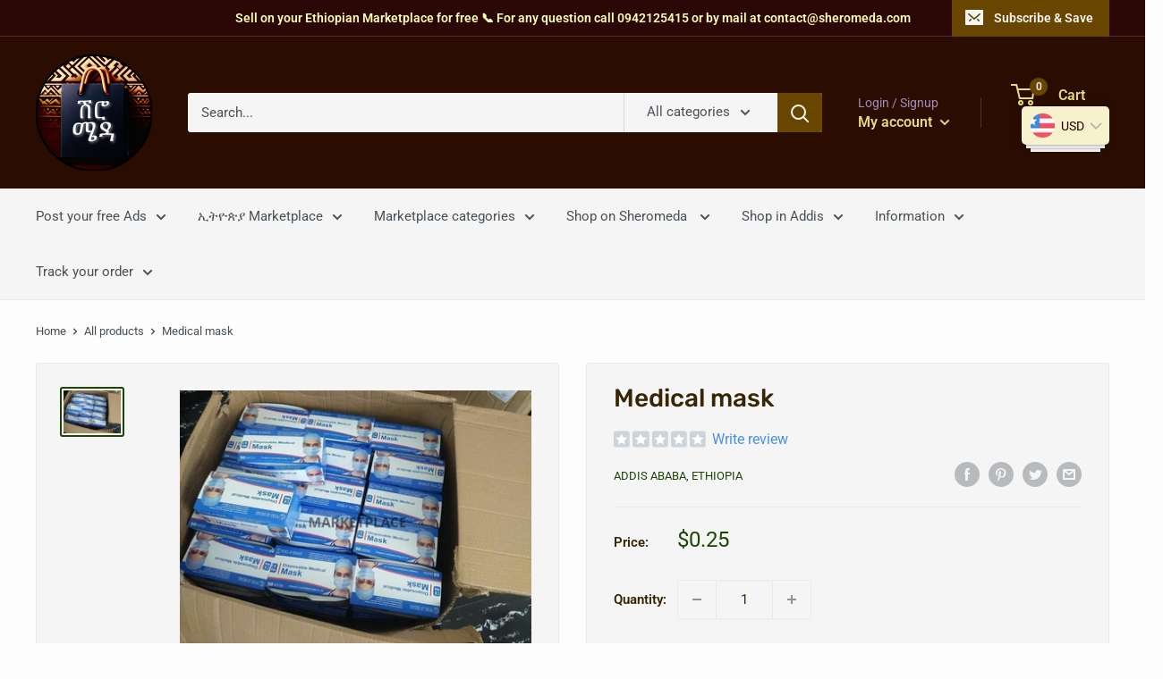

--- FILE ---
content_type: text/html; charset=utf-8
request_url: https://sheromeda.com/products/medical-mask
body_size: 74222
content:
<!doctype html>

<html class="no-js" lang="en">
  <head> 
    <script id='quote_product_variants' type='application/json'>
        [{"id":31748385308745,"title":"Default Title","option1":"Default Title","option2":null,"option3":null,"sku":"","requires_shipping":true,"taxable":true,"featured_image":null,"available":true,"name":"Medical mask","public_title":null,"options":["Default Title"],"price":25,"weight":0,"compare_at_price":null,"inventory_quantity":10,"inventory_management":"shopify","inventory_policy":"deny","barcode":"","requires_selling_plan":false,"selling_plan_allocations":[]}]
    </script>
    <script id='quote_product_selected_or_first_available_variant' type='application/json'>
        {"id":31748385308745,"title":"Default Title","option1":"Default Title","option2":null,"option3":null,"sku":"","requires_shipping":true,"taxable":true,"featured_image":null,"available":true,"name":"Medical mask","public_title":null,"options":["Default Title"],"price":25,"weight":0,"compare_at_price":null,"inventory_quantity":10,"inventory_management":"shopify","inventory_policy":"deny","barcode":"","requires_selling_plan":false,"selling_plan_allocations":[]}
    </script>
    <script id='quote_product_current_id' type='application/json'>
            4536600297545
    </script>
    <meta charset="utf-8">
    <meta name="viewport" content="width=device-width, initial-scale=1.0, height=device-height, minimum-scale=1.0, maximum-scale=5.0">
    <meta name="theme-color" content="#1c4603"><title>Medical mask
</title><meta name="description" content="Seller Name : Tigist yitayew Price : 8.00 ETB Phone number: +251925380156 Mail :  chinayitayew@gmail.com Seller Address : Addis Ababa, Ethiopia Product description :  Masks specifically disposal medical mask Please contact seller by phone/mail to have more information about the product Do not give your credit card by m"><link rel="canonical" href="https://sheromeda.com/products/medical-mask"><link rel="shortcut icon" href="//sheromeda.com/cdn/shop/files/cropped_image_1_cfa69395-403b-479d-adcb-ced91daa5f4d_96x96.png?v=1728152935" type="image/png"><link rel="preload" as="style" href="//sheromeda.com/cdn/shop/t/111/assets/theme.css?v=54638749410076340481760806547">
    <link rel="preload" as="script" href="//sheromeda.com/cdn/shop/t/111/assets/theme.min.js?v=164977014983380440891760806547">
    <link rel="preconnect" href="https://cdn.shopify.com">
    <link rel="preconnect" href="https://fonts.shopifycdn.com">
    <link rel="dns-prefetch" href="https://productreviews.shopifycdn.com">
    <link rel="dns-prefetch" href="https://ajax.googleapis.com">
    <link rel="dns-prefetch" href="https://maps.googleapis.com">
    <link rel="dns-prefetch" href="https://maps.gstatic.com">

    <meta property="og:type" content="product">
  <meta property="og:title" content="Medical mask"><meta property="og:image" content="http://sheromeda.com/cdn/shop/files/medical-mask-marketplace-807.jpg?v=1693736864">
    <meta property="og:image:secure_url" content="https://sheromeda.com/cdn/shop/files/medical-mask-marketplace-807.jpg?v=1693736864">
    <meta property="og:image:width" content="1024">
    <meta property="og:image:height" content="768"><meta property="product:price:amount" content="0.25">
  <meta property="product:price:currency" content="USD"><meta property="og:description" content="Seller Name : Tigist yitayew Price : 8.00 ETB Phone number: +251925380156 Mail :  chinayitayew@gmail.com Seller Address : Addis Ababa, Ethiopia Product description :  Masks specifically disposal medical mask Please contact seller by phone/mail to have more information about the product Do not give your credit card by m"><meta property="og:url" content="https://sheromeda.com/products/medical-mask">
<meta property="og:site_name" content="Your Ethiopian Shopping Website"><meta name="twitter:card" content="summary"><meta name="twitter:title" content="Medical mask">
  <meta name="twitter:description" content="Seller Name : Tigist yitayew
Price : 8.00 ETB
Phone number: +251925380156
Mail :  chinayitayew@gmail.com
Seller Address : Addis Ababa, Ethiopia
Product description :  Masks specifically disposal medical mask
Please contact seller by phone/mail to have more information about the product
Do not give your credit card by mail or by phone to prevent any fraude. 
In case of any suspicious ads on your diaspora marketplace, please report by mail at : contact@sheromeda.com">
  <meta name="twitter:image" content="https://sheromeda.com/cdn/shop/files/medical-mask-marketplace-807_600x600_crop_center.jpg?v=1693736864">
    <link rel="preload" href="//sheromeda.com/cdn/fonts/rubik/rubik_n5.46f1bf0063ef6b3840ba0b9b71e86033a15b4466.woff2" as="font" type="font/woff2" crossorigin>
<link rel="preload" href="//sheromeda.com/cdn/fonts/roboto/roboto_n4.2019d890f07b1852f56ce63ba45b2db45d852cba.woff2" as="font" type="font/woff2" crossorigin>

<style>
  @font-face {
  font-family: Rubik;
  font-weight: 500;
  font-style: normal;
  font-display: swap;
  src: url("//sheromeda.com/cdn/fonts/rubik/rubik_n5.46f1bf0063ef6b3840ba0b9b71e86033a15b4466.woff2") format("woff2"),
       url("//sheromeda.com/cdn/fonts/rubik/rubik_n5.c73c6e4dcc7dfb4852265eb6e0e59860278f8b84.woff") format("woff");
}

  @font-face {
  font-family: Roboto;
  font-weight: 400;
  font-style: normal;
  font-display: swap;
  src: url("//sheromeda.com/cdn/fonts/roboto/roboto_n4.2019d890f07b1852f56ce63ba45b2db45d852cba.woff2") format("woff2"),
       url("//sheromeda.com/cdn/fonts/roboto/roboto_n4.238690e0007583582327135619c5f7971652fa9d.woff") format("woff");
}

@font-face {
  font-family: Roboto;
  font-weight: 600;
  font-style: normal;
  font-display: swap;
  src: url("//sheromeda.com/cdn/fonts/roboto/roboto_n6.3d305d5382545b48404c304160aadee38c90ef9d.woff2") format("woff2"),
       url("//sheromeda.com/cdn/fonts/roboto/roboto_n6.bb37be020157f87e181e5489d5e9137ad60c47a2.woff") format("woff");
}

@font-face {
  font-family: Rubik;
  font-weight: 500;
  font-style: italic;
  font-display: swap;
  src: url("//sheromeda.com/cdn/fonts/rubik/rubik_i5.19a99c8c803a7eb25104a980b664bd43b48a64b8.woff2") format("woff2"),
       url("//sheromeda.com/cdn/fonts/rubik/rubik_i5.db4b713e0bbf7f5de357c310adbf9d63fefcef30.woff") format("woff");
}


  @font-face {
  font-family: Roboto;
  font-weight: 700;
  font-style: normal;
  font-display: swap;
  src: url("//sheromeda.com/cdn/fonts/roboto/roboto_n7.f38007a10afbbde8976c4056bfe890710d51dec2.woff2") format("woff2"),
       url("//sheromeda.com/cdn/fonts/roboto/roboto_n7.94bfdd3e80c7be00e128703d245c207769d763f9.woff") format("woff");
}

  @font-face {
  font-family: Roboto;
  font-weight: 400;
  font-style: italic;
  font-display: swap;
  src: url("//sheromeda.com/cdn/fonts/roboto/roboto_i4.57ce898ccda22ee84f49e6b57ae302250655e2d4.woff2") format("woff2"),
       url("//sheromeda.com/cdn/fonts/roboto/roboto_i4.b21f3bd061cbcb83b824ae8c7671a82587b264bf.woff") format("woff");
}

  @font-face {
  font-family: Roboto;
  font-weight: 700;
  font-style: italic;
  font-display: swap;
  src: url("//sheromeda.com/cdn/fonts/roboto/roboto_i7.7ccaf9410746f2c53340607c42c43f90a9005937.woff2") format("woff2"),
       url("//sheromeda.com/cdn/fonts/roboto/roboto_i7.49ec21cdd7148292bffea74c62c0df6e93551516.woff") format("woff");
}


  :root {
    --default-text-font-size : 15px;
    --base-text-font-size    : 15px;
    --heading-font-family    : Rubik, sans-serif;
    --heading-font-weight    : 500;
    --heading-font-style     : normal;
    --text-font-family       : Roboto, sans-serif;
    --text-font-weight       : 400;
    --text-font-style        : normal;
    --text-font-bolder-weight: 600;
    --text-link-decoration   : underline;

    --text-color               : #485158;
    --text-color-rgb           : 72, 81, 88;
    --heading-color            : #382504;
    --border-color             : #eaeaea;
    --border-color-rgb         : 234, 234, 234;
    --form-border-color        : #dddddd;
    --accent-color             : #1c4603;
    --accent-color-rgb         : 28, 70, 3;
    --link-color               : #baba49;
    --link-color-hover         : #848432;
    --background               : #fdfdfd;
    --secondary-background     : #f5f5f5;
    --secondary-background-rgb : 245, 245, 245;
    --accent-background        : rgba(28, 70, 3, 0.08);

    --input-background: #f5f5f5;

    --error-color       : #ff0000;
    --error-background  : rgba(255, 0, 0, 0.07);
    --success-color     : #3fe23f;
    --success-background: rgba(63, 226, 63, 0.11);

    --primary-button-background      : #2b0705;
    --primary-button-background-rgb  : 43, 7, 5;
    --primary-button-text-color      : #ffffff;
    --secondary-button-background    : #e2e282;
    --secondary-button-background-rgb: 226, 226, 130;
    --secondary-button-text-color    : #2b0705;

    --header-background      : #2b0c01;
    --header-text-color      : #e1db80;
    --header-light-text-color: #a28bbc;
    --header-border-color    : rgba(162, 139, 188, 0.3);
    --header-accent-color    : #684600;

    --footer-background-color:    #261903;
    --footer-heading-text-color:  #d7dfe2;
    --footer-body-text-color:     #d7dfe2;
    --footer-body-text-color-rgb: 215, 223, 226;
    --footer-accent-color:        #ecec8e;
    --footer-accent-color-rgb:    236, 236, 142;
    --footer-border:              none;
    
    --flickity-arrow-color: #b7b7b7;--product-on-sale-accent           : #3fe23f;
    --product-on-sale-accent-rgb       : 63, 226, 63;
    --product-on-sale-color            : #ffffff;
    --product-in-stock-color           : #3ad016;
    --product-low-stock-color          : #ee0000;
    --product-sold-out-color           : #8a9297;
    --product-custom-label-1-background: #323a32;
    --product-custom-label-1-color     : #ffffff;
    --product-custom-label-2-background: #282e28;
    --product-custom-label-2-color     : #ffffff;
    --product-review-star-color        : #e1db80;

    --mobile-container-gutter : 20px;
    --desktop-container-gutter: 40px;
  }
</style>

<script>
  // IE11 does not have support for CSS variables, so we have to polyfill them
  if (!(((window || {}).CSS || {}).supports && window.CSS.supports('(--a: 0)'))) {
    const script = document.createElement('script');
    script.type = 'text/javascript';
    script.src = 'https://cdn.jsdelivr.net/npm/css-vars-ponyfill@2';
    script.onload = function() {
      cssVars({});
    };

    document.getElementsByTagName('head')[0].appendChild(script);
  }
</script>


    <script>window.performance && window.performance.mark && window.performance.mark('shopify.content_for_header.start');</script><meta id="shopify-digital-wallet" name="shopify-digital-wallet" content="/24535109/digital_wallets/dialog">
<meta name="shopify-checkout-api-token" content="65f6e11465248f37ac10fe69724d75d9">
<meta id="in-context-paypal-metadata" data-shop-id="24535109" data-venmo-supported="false" data-environment="production" data-locale="en_US" data-paypal-v4="true" data-currency="USD">
<link rel="alternate" type="application/json+oembed" href="https://sheromeda.com/products/medical-mask.oembed">
<script async="async" src="/checkouts/internal/preloads.js?locale=en-US"></script>
<script id="shopify-features" type="application/json">{"accessToken":"65f6e11465248f37ac10fe69724d75d9","betas":["rich-media-storefront-analytics"],"domain":"sheromeda.com","predictiveSearch":true,"shopId":24535109,"locale":"en"}</script>
<script>var Shopify = Shopify || {};
Shopify.shop = "sheromeda-com.myshopify.com";
Shopify.locale = "en";
Shopify.currency = {"active":"USD","rate":"1.0"};
Shopify.country = "US";
Shopify.theme = {"name":"Live - Warehouse (18 October 2025)-","id":181568602387,"schema_name":"Warehouse","schema_version":"1.17.0","theme_store_id":871,"role":"main"};
Shopify.theme.handle = "null";
Shopify.theme.style = {"id":null,"handle":null};
Shopify.cdnHost = "sheromeda.com/cdn";
Shopify.routes = Shopify.routes || {};
Shopify.routes.root = "/";</script>
<script type="module">!function(o){(o.Shopify=o.Shopify||{}).modules=!0}(window);</script>
<script>!function(o){function n(){var o=[];function n(){o.push(Array.prototype.slice.apply(arguments))}return n.q=o,n}var t=o.Shopify=o.Shopify||{};t.loadFeatures=n(),t.autoloadFeatures=n()}(window);</script>
<script id="shop-js-analytics" type="application/json">{"pageType":"product"}</script>
<script defer="defer" async type="module" src="//sheromeda.com/cdn/shopifycloud/shop-js/modules/v2/client.init-shop-cart-sync_COMZFrEa.en.esm.js"></script>
<script defer="defer" async type="module" src="//sheromeda.com/cdn/shopifycloud/shop-js/modules/v2/chunk.common_CdXrxk3f.esm.js"></script>
<script type="module">
  await import("//sheromeda.com/cdn/shopifycloud/shop-js/modules/v2/client.init-shop-cart-sync_COMZFrEa.en.esm.js");
await import("//sheromeda.com/cdn/shopifycloud/shop-js/modules/v2/chunk.common_CdXrxk3f.esm.js");

  window.Shopify.SignInWithShop?.initShopCartSync?.({"fedCMEnabled":true,"windoidEnabled":true});

</script>
<script>(function() {
  var isLoaded = false;
  function asyncLoad() {
    if (isLoaded) return;
    isLoaded = true;
    var urls = ["https:\/\/app.helpfulcrowd.com\/res\/shopify\/eYSp6J\/storefront_scripts.js?shop=sheromeda-com.myshopify.com","https:\/\/gdprcdn.b-cdn.net\/js\/gdpr_cookie_consent.min.js?shop=sheromeda-com.myshopify.com","https:\/\/sheromeda.com\/apps\/buckscc\/sdk.min.js?shop=sheromeda-com.myshopify.com","https:\/\/toastibar-cdn.makeprosimp.com\/v1\/published\/80740\/9df6ff61929a4b49b00c9587c3865ccc\/212\/app.js?v=1\u0026shop=sheromeda-com.myshopify.com","https:\/\/apps.synctrack.io\/cta-buttons\/cta-group-button.js?v=1758138100\u0026shop=sheromeda-com.myshopify.com","\/\/staticw2.yotpo.com\/q472mCo6JXohFEQPFJttUhW7xnBgqqwDIF2Wbn0k\/widget.js?shop=sheromeda-com.myshopify.com","\/\/searchanise-ef84.kxcdn.com\/widgets\/shopify\/init.js?a=5a9b5S3i1G\u0026shop=sheromeda-com.myshopify.com"];
    for (var i = 0; i < urls.length; i++) {
      var s = document.createElement('script');
      s.type = 'text/javascript';
      s.async = true;
      s.src = urls[i];
      var x = document.getElementsByTagName('script')[0];
      x.parentNode.insertBefore(s, x);
    }
  };
  if(window.attachEvent) {
    window.attachEvent('onload', asyncLoad);
  } else {
    window.addEventListener('load', asyncLoad, false);
  }
})();</script>
<script id="__st">var __st={"a":24535109,"offset":3600,"reqid":"f1e87e22-4412-445e-bba6-b504c2b15b5f-1763511504","pageurl":"sheromeda.com\/products\/medical-mask","u":"b25a744d76c1","p":"product","rtyp":"product","rid":4536600297545};</script>
<script>window.ShopifyPaypalV4VisibilityTracking = true;</script>
<script id="captcha-bootstrap">!function(){'use strict';const t='contact',e='account',n='new_comment',o=[[t,t],['blogs',n],['comments',n],[t,'customer']],c=[[e,'customer_login'],[e,'guest_login'],[e,'recover_customer_password'],[e,'create_customer']],r=t=>t.map((([t,e])=>`form[action*='/${t}']:not([data-nocaptcha='true']) input[name='form_type'][value='${e}']`)).join(','),a=t=>()=>t?[...document.querySelectorAll(t)].map((t=>t.form)):[];function s(){const t=[...o],e=r(t);return a(e)}const i='password',u='form_key',d=['recaptcha-v3-token','g-recaptcha-response','h-captcha-response',i],f=()=>{try{return window.sessionStorage}catch{return}},m='__shopify_v',_=t=>t.elements[u];function p(t,e,n=!1){try{const o=window.sessionStorage,c=JSON.parse(o.getItem(e)),{data:r}=function(t){const{data:e,action:n}=t;return t[m]||n?{data:e,action:n}:{data:t,action:n}}(c);for(const[e,n]of Object.entries(r))t.elements[e]&&(t.elements[e].value=n);n&&o.removeItem(e)}catch(o){console.error('form repopulation failed',{error:o})}}const l='form_type',E='cptcha';function T(t){t.dataset[E]=!0}const w=window,h=w.document,L='Shopify',v='ce_forms',y='captcha';let A=!1;((t,e)=>{const n=(g='f06e6c50-85a8-45c8-87d0-21a2b65856fe',I='https://cdn.shopify.com/shopifycloud/storefront-forms-hcaptcha/ce_storefront_forms_captcha_hcaptcha.v1.5.2.iife.js',D={infoText:'Protected by hCaptcha',privacyText:'Privacy',termsText:'Terms'},(t,e,n)=>{const o=w[L][v],c=o.bindForm;if(c)return c(t,g,e,D).then(n);var r;o.q.push([[t,g,e,D],n]),r=I,A||(h.body.append(Object.assign(h.createElement('script'),{id:'captcha-provider',async:!0,src:r})),A=!0)});var g,I,D;w[L]=w[L]||{},w[L][v]=w[L][v]||{},w[L][v].q=[],w[L][y]=w[L][y]||{},w[L][y].protect=function(t,e){n(t,void 0,e),T(t)},Object.freeze(w[L][y]),function(t,e,n,w,h,L){const[v,y,A,g]=function(t,e,n){const i=e?o:[],u=t?c:[],d=[...i,...u],f=r(d),m=r(i),_=r(d.filter((([t,e])=>n.includes(e))));return[a(f),a(m),a(_),s()]}(w,h,L),I=t=>{const e=t.target;return e instanceof HTMLFormElement?e:e&&e.form},D=t=>v().includes(t);t.addEventListener('submit',(t=>{const e=I(t);if(!e)return;const n=D(e)&&!e.dataset.hcaptchaBound&&!e.dataset.recaptchaBound,o=_(e),c=g().includes(e)&&(!o||!o.value);(n||c)&&t.preventDefault(),c&&!n&&(function(t){try{if(!f())return;!function(t){const e=f();if(!e)return;const n=_(t);if(!n)return;const o=n.value;o&&e.removeItem(o)}(t);const e=Array.from(Array(32),(()=>Math.random().toString(36)[2])).join('');!function(t,e){_(t)||t.append(Object.assign(document.createElement('input'),{type:'hidden',name:u})),t.elements[u].value=e}(t,e),function(t,e){const n=f();if(!n)return;const o=[...t.querySelectorAll(`input[type='${i}']`)].map((({name:t})=>t)),c=[...d,...o],r={};for(const[a,s]of new FormData(t).entries())c.includes(a)||(r[a]=s);n.setItem(e,JSON.stringify({[m]:1,action:t.action,data:r}))}(t,e)}catch(e){console.error('failed to persist form',e)}}(e),e.submit())}));const S=(t,e)=>{t&&!t.dataset[E]&&(n(t,e.some((e=>e===t))),T(t))};for(const o of['focusin','change'])t.addEventListener(o,(t=>{const e=I(t);D(e)&&S(e,y())}));const B=e.get('form_key'),M=e.get(l),P=B&&M;t.addEventListener('DOMContentLoaded',(()=>{const t=y();if(P)for(const e of t)e.elements[l].value===M&&p(e,B);[...new Set([...A(),...v().filter((t=>'true'===t.dataset.shopifyCaptcha))])].forEach((e=>S(e,t)))}))}(h,new URLSearchParams(w.location.search),n,t,e,['guest_login'])})(!0,!0)}();</script>
<script integrity="sha256-52AcMU7V7pcBOXWImdc/TAGTFKeNjmkeM1Pvks/DTgc=" data-source-attribution="shopify.loadfeatures" defer="defer" src="//sheromeda.com/cdn/shopifycloud/storefront/assets/storefront/load_feature-81c60534.js" crossorigin="anonymous"></script>
<script data-source-attribution="shopify.dynamic_checkout.dynamic.init">var Shopify=Shopify||{};Shopify.PaymentButton=Shopify.PaymentButton||{isStorefrontPortableWallets:!0,init:function(){window.Shopify.PaymentButton.init=function(){};var t=document.createElement("script");t.src="https://sheromeda.com/cdn/shopifycloud/portable-wallets/latest/portable-wallets.en.js",t.type="module",document.head.appendChild(t)}};
</script>
<script data-source-attribution="shopify.dynamic_checkout.buyer_consent">
  function portableWalletsHideBuyerConsent(e){var t=document.getElementById("shopify-buyer-consent"),n=document.getElementById("shopify-subscription-policy-button");t&&n&&(t.classList.add("hidden"),t.setAttribute("aria-hidden","true"),n.removeEventListener("click",e))}function portableWalletsShowBuyerConsent(e){var t=document.getElementById("shopify-buyer-consent"),n=document.getElementById("shopify-subscription-policy-button");t&&n&&(t.classList.remove("hidden"),t.removeAttribute("aria-hidden"),n.addEventListener("click",e))}window.Shopify?.PaymentButton&&(window.Shopify.PaymentButton.hideBuyerConsent=portableWalletsHideBuyerConsent,window.Shopify.PaymentButton.showBuyerConsent=portableWalletsShowBuyerConsent);
</script>
<script>
  function portableWalletsCleanup(e){e&&e.src&&console.error("Failed to load portable wallets script "+e.src);var t=document.querySelectorAll("shopify-accelerated-checkout .shopify-payment-button__skeleton, shopify-accelerated-checkout-cart .wallet-cart-button__skeleton"),e=document.getElementById("shopify-buyer-consent");for(let e=0;e<t.length;e++)t[e].remove();e&&e.remove()}function portableWalletsNotLoadedAsModule(e){e instanceof ErrorEvent&&"string"==typeof e.message&&e.message.includes("import.meta")&&"string"==typeof e.filename&&e.filename.includes("portable-wallets")&&(window.removeEventListener("error",portableWalletsNotLoadedAsModule),window.Shopify.PaymentButton.failedToLoad=e,"loading"===document.readyState?document.addEventListener("DOMContentLoaded",window.Shopify.PaymentButton.init):window.Shopify.PaymentButton.init())}window.addEventListener("error",portableWalletsNotLoadedAsModule);
</script>

<script type="module" src="https://sheromeda.com/cdn/shopifycloud/portable-wallets/latest/portable-wallets.en.js" onError="portableWalletsCleanup(this)" crossorigin="anonymous"></script>
<script nomodule>
  document.addEventListener("DOMContentLoaded", portableWalletsCleanup);
</script>

<link id="shopify-accelerated-checkout-styles" rel="stylesheet" media="screen" href="https://sheromeda.com/cdn/shopifycloud/portable-wallets/latest/accelerated-checkout-backwards-compat.css" crossorigin="anonymous">
<style id="shopify-accelerated-checkout-cart">
        #shopify-buyer-consent {
  margin-top: 1em;
  display: inline-block;
  width: 100%;
}

#shopify-buyer-consent.hidden {
  display: none;
}

#shopify-subscription-policy-button {
  background: none;
  border: none;
  padding: 0;
  text-decoration: underline;
  font-size: inherit;
  cursor: pointer;
}

#shopify-subscription-policy-button::before {
  box-shadow: none;
}

      </style>

<script>window.performance && window.performance.mark && window.performance.mark('shopify.content_for_header.end');</script>

    <link rel="stylesheet" href="//sheromeda.com/cdn/shop/t/111/assets/theme.css?v=54638749410076340481760806547">

    
  <script type="application/ld+json">
  {
    "@context": "http://schema.org",
    "@type": "Product",
    "offers": [{
          "@type": "Offer",
          "name": "Default Title",
          "availability":"https://schema.org/InStock",
          "price": 0.25,
          "priceCurrency": "USD",
          "priceValidUntil": "2025-11-29","url": "/products/medical-mask?variant=31748385308745"
        }
],
    "brand": {
      "name": "Addis Ababa, Ethiopia"
    },
    "name": "Medical mask",
    "description": "Seller Name : Tigist yitayew\nPrice : 8.00 ETB\nPhone number: +251925380156\nMail :  chinayitayew@gmail.com\nSeller Address : Addis Ababa, Ethiopia\nProduct description :  Masks specifically disposal medical mask\nPlease contact seller by phone\/mail to have more information about the product\nDo not give your credit card by mail or by phone to prevent any fraude. \nIn case of any suspicious ads on your diaspora marketplace, please report by mail at : contact@sheromeda.com",
    "category": "Marketplace",
    "url": "/products/medical-mask",
    "sku": "",
    "image": {
      "@type": "ImageObject",
      "url": "https://sheromeda.com/cdn/shop/files/medical-mask-marketplace-807_1024x.jpg?v=1693736864",
      "image": "https://sheromeda.com/cdn/shop/files/medical-mask-marketplace-807_1024x.jpg?v=1693736864",
      "name": "Medical Mask Marketplace",
      "width": "1024",
      "height": "1024"
    }
  }
  </script>



  <script type="application/ld+json">
  {
    "@context": "http://schema.org",
    "@type": "BreadcrumbList",
  "itemListElement": [{
      "@type": "ListItem",
      "position": 1,
      "name": "Home",
      "item": "https://sheromeda.com"
    },{
          "@type": "ListItem",
          "position": 2,
          "name": "Medical mask",
          "item": "https://sheromeda.com/products/medical-mask"
        }]
  }
  </script>

    
    <script src="https://ajax.googleapis.com/ajax/libs/jquery/1.12.4/jquery.min.js"></script>

    <script>
      // This allows to expose several variables to the global scope, to be used in scripts
      window.theme = {
        pageType: "product",
        cartCount: 0,
        moneyFormat: "\u003cspan class=money\u003e${{amount}}\u003c\/span\u003e",
        moneyWithCurrencyFormat: "\u003cspan class=money\u003e${{amount}} USD\u003c\/span\u003e",
        showDiscount: true,
        discountMode: "saving",
        searchMode: "product,article",
        searchUnavailableProducts: "last",
        cartType: "page"
      };

      window.routes = {
        rootUrl: "\/",
        rootUrlWithoutSlash: '',
        cartUrl: "\/cart",
        cartAddUrl: "\/cart\/add",
        cartChangeUrl: "\/cart\/change",
        searchUrl: "\/search",
        productRecommendationsUrl: "\/recommendations\/products"
      };

      window.languages = {
        productRegularPrice: "Regular price",
        productSalePrice: "Sale price",
        collectionOnSaleLabel: "Save {{savings}}",
        productFormUnavailable: "Unavailable",
        productFormAddToCart: "Add to cart",
        productFormSoldOut: "Sold out",
        productAdded: "Product has been added to your cart",
        productAddedShort: "Added!",
        shippingEstimatorNoResults: "No shipping could be found for your address.",
        shippingEstimatorOneResult: "There is one shipping rate for your address:",
        shippingEstimatorMultipleResults: "There are {{count}} shipping rates for your address:",
        shippingEstimatorErrors: "There are some errors:"
      };

      window.lazySizesConfig = {
        loadHidden: false,
        hFac: 0.8,
        expFactor: 3,
        customMedia: {
          '--phone': '(max-width: 640px)',
          '--tablet': '(min-width: 641px) and (max-width: 1023px)',
          '--lap': '(min-width: 1024px)'
        }
      };

      document.documentElement.className = document.documentElement.className.replace('no-js', 'js');
    </script>

    <style>
      @media (max-width: 767px) {
        a.hulk-modal.button.button--secondary {
          margin-top: 15px;
        }
      }
      a.hulk-modal.button.button--secondary {
        background: #EAEAEA;
      }
    </style><script src="//sheromeda.com/cdn/shop/t/111/assets/theme.min.js?v=164977014983380440891760806547" defer></script>
    <script src="//sheromeda.com/cdn/shop/t/111/assets/custom.js?v=90373254691674712701760806547" defer></script><script>
        (function () {
          window.onpageshow = function() {
            // We force re-freshing the cart content onpageshow, as most browsers will serve a cache copy when hitting the
            // back button, which cause staled data
            document.documentElement.dispatchEvent(new CustomEvent('cart:refresh', {
              bubbles: true,
              detail: {scrollToTop: false}
            }));
          };
        })();
      </script><!-- QIKIFY NAVIGATOR START --> <script id="qikify-navigator"> 'use strict'; var shopifyCurrencyFormat = "\u003cspan class=money\u003e${{amount}}\u003c\/span\u003e"; var shopifyLinkLists = [{ id: "main-menu", title: "Information", items: ["/pages/how-do-i-measure-a-dress-size","/pages/international-shipping-cost","/","/pages/sell-on-sheromeda-com","/pages/advertise-on-sheromeda-com",], },{ id: "footer", title: "Footer menu", items: ["/search",], },{ id: "sidebar-menu", title: "Main menu", items: ["/collections/all",], },{ id: "policy", title: "Policy", items: ["/pages/terms-of-service-statement","/pages/privacy-policy","/pages/refund-policy","/pages/how-do-i-measure-a-dress-size","/pages/international-shipping-cost","/pages/sell-on-sheromeda-com","/pages/order-online","/pages/faq","/pages/shipping-returns",], },{ id: "men", title: "Men", items: ["/collections/traditional-sederia","/collections/ethiopian-textile","/collections/hats",], },{ id: "women", title: "Women", items: ["/collections/women-hoodies","/collections/jacket","/collections/shoes-women","/collections/ethiopian-jewelry",], },{ id: "accessories", title: "Accessories", items: ["/collections/ethiopian-bags","/collections/watches","/collections/tie",], },{ id: "sheromeda-collection", title: "Sheromeda-Collection", items: ["/collections/books","/collections/ethiopian-textile","/collections/ethiopian-jewelry","/collections/traditional-shirt","/collections/traditional-sederia","/collections/sportswear",], },{ id: "vendors", title: "Vendors", items: [], },{ id: "shop", title: "Shop", items: ["/pages/post-your-ads-3","/collections/usa-canada-marketplace","/collections/home-leisure","https://sheromeda.com/collections","/collections/shop-in-addis","/pages/wheres-my-stuff","/apps/parcelpanel",], },{ id: "412348383305-child-7ef2c6c6572fac84f731b62f6379a467-legacy-shop-on-sheromeda", title: "Shop on Sheromeda ", items: ["/collections/dress-shifon","/collections/shop-men","/collections/home-leisure","/collections/ethiopian-bags","/collections/spice-foods",], },{ id: "412348416073-child-262db07692fbc22af2a0df1823e03e37-legacy-home-leisure", title: "Home & Leisure", items: ["/collections/books","/collections/kitchen-accessories",], },{ id: "412348678217-child-cfeb7a25beaedf609e04589a9f6df76c-legacy-fashion-beauty", title: "Fashion & Beauty", items: ["/collections/ethiopian-bags","/collections/ethiopian-jewelry","/collections/luxury-jewelry","/collections/cosmetics",], },{ id: "412348776521-child-572b5685fd174af543199c354ce4774e-legacy-marketplace", title: "ኢትዮጵያ Marketplace", items: ["/collections/marketplace-clothing","/collections/cars","/collections/marketplace-houses","/collections/marketplace-electronics","/collections/marketplace-services",], },{ id: "412349726793-child-c3d7680e547343686a740820c83ccd61-legacy-information", title: "Information", items: ["/pages/sell-on-sheromeda-com","/pages/form-dress-measurement","/pages/dress-made-on-demand","/pages/how-do-i-measure-a-dress-size","/pages/international-shipping-cost","/pages/placing-your-first-order","/pages/order-online","/pages/shipping-returns","/pages/faq",], },{ id: "412499411017-child-edd20be06c2cf87159088982a98f7a9b-legacy-track-your-order", title: "Track your order", items: ["https://sheromeda.com/account/login","/apps/parcelpanel",], },{ id: "412348579913-child-f34a948bf04244cb08d8446b41427957-legacy-spices-foods", title: "Spices & Foods", items: ["/collections/local-spices","/collections/ethiopian-coffee","/collections/ethiopian-tea","/collections/injera-from-ethiopia",], },{ id: "apps-parcelpanel", title: "/apps/parcelpanel", items: [], },{ id: "412350480457-child-55b3ec62f300663b5b48bc4aa78804bb-legacy-shop-in-addis", title: "Shop in Addis", items: ["/collections/sephora","/collections/cerave-collection","/collections/la-roche-posay","/collections/loreal-paris","/collections/nivea",], },{ id: "customer-account-main-menu", title: "Customer account main menu", items: ["/","https://shopify.com/24535109/account/orders?locale=en&region_country=US","https://sheromeda.com/pages/mes-produits",], },{ id: "746138173715-child-abf7289649ed8d49ef59bbb554cb3bcb-legacy-post-your-free-ads", title: "Post your free Ads", items: ["/pages/post-your-ads-3",], },{ id: "412997845065-child-db048b3119f069ab7d861015fd9e21b5-legacy-shop-women", title: "Shop women", items: ["/collections/traditional-dress-from-addis-ababa","/collections/shifon-dress","/collections/ethiopian-textile","/collections/women-modern-shirt","/collections/ethiopian-bags","/collections/jacket-for-women","/collections/shoes-women","/collections/modern-clothes-w","/collections/women-hoodies",], },{ id: "512141885715-child-c9efd5532e1ade43e58bac849773cd40-legacy-shop-men", title: "Shop Men", items: ["/collections/traditional-shirt","/collections/traditional-sederia","/collections/belt","/collections/wallet","/collections/sportswear","/collections/suits","/collections/men-modern-shirt","/collections/men-hoodies","/collections/jacket","/collections/sweater-men","/collections/chemise",], },{ id: "412348874825-child-be0254317b7076f6555601499e6f6c75-legacy-clothing-marketplace", title: "Clothing marketplace", items: ["/collections/marketplace-men-clothing","/collections/marketplace-women-clothing","/collections/marketplace-shoes",], },{ id: "747039949075-child-5eea29c0412ed4fe02c295284d99b9d0-legacy-marketplace-categories", title: "Marketplace categories", items: ["/collections/home-leisure","/collections/marketplace-accessories","/collections/marketplace-fashion","/collections/marketplace-leisure","/collections/marketplace-equipments","/collections/marketplace-professional-equipments","/collections/marketplace-animals-1",], },{ id: "747039916307-child-30dc7f12c8ebe7073809a532ef80badd-legacy-marketplace-home", title: "Marketplace Home", items: ["/collections/marketplace-decoration","/collections/marketplace-kitchen","/collections/marketplace-garden",], },{ id: "747040440595-child-e9a5723edd493deb93960a0d4403d138-legacy-marketplace-accessories", title: "Marketplace Accessories", items: ["/collections/marketplace-watches","/collections/marketplace-sport",], },{ id: "747040506131-child-1115d2a637e267c9717fdccbe54ed87f-legacy-marketplace-fashion", title: "Marketplace Fashion", items: ["/collections/marketplace-perfumes",], },{ id: "747040309523-child-b1296cd810de53d6a3838ad8403c02d8-legacy-marketplace-services", title: "Marketplace Services", items: ["/collections/marketplace-jobs","/collections/marketplace-rental",], },]; window.shopifyLinkLists = shopifyLinkLists; window.shopifyCurrencyFormat = shopifyCurrencyFormat; </script> <!-- QIKIFY NAVIGATOR END -->
  <script type="text/javascript" src="https://sdk.qikify.com/tmenu/app-v5.js?token=IVIDaMACYlF0WmIEwJZizKfroalSxmKH&shop=sheromeda-com.myshopify.com" defer="defer"></script>
<script id="qikify-smartmenu-status" type="application/json">1</script>
<script id="qikify-smartmenu-data" type="application/json">{"menu_selector":"navigator","transition":"shiftup","trigger":"click","show_indicator":true,"show_mobile_indicator":true,"skin":"none","submenu_fullwidth":true,"menu_wrap":false,"menu_height":"55","alignment":"center","root_padding":"20","navigator":{"id":"sidebar-menu","title":"Main menu","items":["\/collections\/todays-deals","\/collections\/shop-men","\/collections\/shop-women","\/collections\/all"]},"megamenu":[{"id":"tmenu-menu-816195","setting":{"item_layout":"text","submenu_type":"mega","submenu_mega_position":"leftparent","title":"Today's deals","url":{"type":{"id":"collection","icon":["fas","columns"],"name":"Collection"},"collection":{"id":"162054013001","handle":"todays-deals-1","title":"Today's deals","image":null}},"submenu_flyout_width":"500","submenu_minheight":"100","submenu_mega_width":"1000"},"menus":[{"id":"tmenu-menu-312040","setting":{"item_layout":"text","title":"Find all today's deals right here ! ","item_display":true,"column_width":"3","collection":{"id":"161945878601","handle":"christmas-deals","title":"Christmas deals","image":{"created_at":"2020-12-21T19:14:57+01:00","alt":null,"width":1976,"height":787,"src":"https:\/\/cdn.shopify.com\/s\/files\/1\/2453\/5109\/collections\/merryxmas-min.jpg?v=1608575792"}},"url":{"type":{"id":"collection","icon":["fas","columns"],"name":"Collection"},"collection":{"id":"162054013001","handle":"todays-deals-1","title":"Today's deals","image":null}}},"menus":[{"id":"tmenu-menu-581441","setting":{"item_layout":"text","title":"Best sellers","item_display":true},"menus":[]},{"id":"tmenu-menu-294247","setting":{"item_layout":"collection","title":"Menu item","collection":{"id":"20816953378","handle":"best-selling-products","title":"Best Selling Products","image":{"created_at":"2021-04-09T00:23:03+02:00","alt":null,"width":1002,"height":1024,"src":"https:\/\/cdn.shopify.com\/s\/files\/1\/2453\/5109\/collections\/kolo-from-ethiopia-251.jpg?v=1617920583"}},"collection_image_position":"bellow"},"menus":[]}]},{"id":"tmenu-menu-370814","setting":{"item_layout":"image","title":"Image item","column_width":"6","submenu_background":{"background_image":""},"image":"https:\/\/qikify-cdn.nyc3.digitaloceanspaces.com\/production\/tmenu\/instances\/4039\/e2429b427efe8a468734e8498e6572196d23096bec3329b9692e90a49a840bb0.jpeg","image_position":"notext"},"menus":[]}],"hide_submenu":true},{"id":"tmenu-menu-921022","setting":{"item_layout":"text","submenu_type":"flyout","submenu_mega_position":"fullwidth","image_position":"left","submenu_flyout_position":"left","submenu_mega_width":"800","submenu_tab_position":"left","submenu_tab_control_width":"3","submenu_masonry_column":"3","title":"Category","url":{"type":{"id":"link","icon":["fas","external-link-square-alt"],"name":"Custom Link"},"link":"https:\/\/sheromeda.com\/collections"},"newtab":true,"disable_link":false,"submenu_minheight":"0","submenu_background":{"background_image":"","background_repeat":"repeat-y","background_position":"top left"},"submenu_scrollbar":false,"submenu_flyout_width":"200","el_class":""},"menus":[{"id":"tmenu-menu-992455","setting":{"item_layout":"text","product_image_position":"top","collection_image_position":"noimage","image_position":"above","column_width":"3","title":"Shopping for Women","item_display":false,"url":{"type":{"id":"collection","icon":["fas","columns"],"name":"Collection"},"link":"https:\/\/sheromeda.com\/collections\/shop-women","collection":{"id":"159832637513","handle":"shop-women-1","title":"Shop Women","image":null}},"newtab":true,"collection":{"id":159832637513,"handle":"shop-women-1","title":"Shop Women","image":null}},"menus":[],"hide_submenu":false},{"id":"tmenu-menu-841303","setting":{"item_layout":"collection","product_image_position":"top","collection_image_position":"noimage","image_position":"above","column_width":"automatic","title":"Traditional dress","url":{"type":{"id":"link","icon":["fas","external-link-square-alt"],"name":"Custom Link"},"link":"https:\/\/sheromeda.com\/collections\/traditional-dress"},"newtab":true,"collection":{"id":158953242697,"handle":"traditional-dress-from-addis-ababa","title":"Traditional dress","image":null}},"menus":[]},{"id":"tmenu-menu-903964","setting":{"item_layout":"text","title":"Shiffon dress","collection":{"id":"161974026313","handle":"shifon-dress","title":"Shifon dress - Women","image":null},"url":{"type":{"id":"collection","icon":["fas","columns"],"name":"Collection"},"collection":{"id":"161974026313","handle":"shifon-dress","title":"Shifon dress - Women","image":null}}},"menus":[]},{"id":"tmenu-menu-770821","setting":{"item_layout":"text","product_image_position":"top","collection_image_position":"noimage","image_position":"above","column_width":"automatic","title":"Modern shirt & top","url":{"type":{"id":"collection","icon":["fas","columns"],"name":"Collection"},"link":"https:\/\/sheromeda.com\/collections\/shirt-women","collection":{"id":"159832506441","handle":"women-modern-shirt","title":"Modern shirt\/top - Women","image":null}},"newtab":true,"collection":{"id":"gid:\/\/shopify\/Collection\/159832506441","handle":"women-modern-shirt","title":"Modern shirt\/top - Women","image":null}},"menus":[]},{"id":"tmenu-menu-213359","setting":{"item_layout":"text","title":"Hoddies women","collection":{"id":"gid:\/\/shopify\/Collection\/20831797282","handle":"women-hoodies","title":"Hoodies - Women","image":null},"url":{"type":{"id":"collection","icon":["fas","columns"],"name":"Collection"},"collection":{"id":"20831797282","handle":"women-hoodies","title":"Hoodies - Women","image":null}}},"menus":[]},{"id":"tmenu-menu-269327","setting":{"item_layout":"text","title":"Jacket women","collection":{"id":"gid:\/\/shopify\/Collection\/158949343305","handle":"jacket-for-women","title":"Jacket - Women","image":null},"newtab":true,"url":{"type":{"id":"collection","icon":["fas","columns"],"name":"Collection"},"collection":{"id":"158949343305","handle":"jacket-for-women","title":"Jacket - Women","image":null}}},"menus":[]},{"id":"tmenu-menu-679906","setting":{"item_layout":"text","product_image_position":"top","collection_image_position":"noimage","image_position":"above","column_width":"automatic","title":"Shoes","url":{"type":{"id":"collection","icon":["fas","columns"],"name":"Collection"},"link":"https:\/\/sheromeda.com\/collections\/men-flip-flops","collection":{"id":"32391233570","handle":"shoes-women","title":"Shoes - Women","image":null}},"newtab":true,"collection":{"id":"gid:\/\/shopify\/Collection\/32391233570","handle":"shoes-women","title":"Shoes - Women","image":null},"item_display":true},"menus":[]},{"id":"tmenu-menu-422821","setting":{"item_layout":"text","product_image_position":"top","collection_image_position":"noimage","image_position":"above","column_width":"3","title":"Shopping for Men","item_display":false,"url":{"type":{"id":"link","icon":["fas","external-link-square-alt"],"name":"Custom Link"},"link":"https:\/\/sheromeda.com\/collections\/shop-men"},"newtab":true,"collection":{"id":159832866889,"handle":"shop-men","title":"Shop Men","image":null}},"menus":[],"hide_submenu":false},{"id":"tmenu-menu-768068","setting":{"item_layout":"text","product_image_position":"top","collection_image_position":"noimage","image_position":"above","column_width":"automatic","title":"Traditional shirt","newtab":true,"url":{"type":{"id":"link","icon":["fas","external-link-square-alt"],"name":"Custom Link"},"link":"https:\/\/sheromeda.com\/collections\/traditional-shirt"},"collection":{"id":"gid:\/\/shopify\/Collection\/33074577442","handle":"traditional-shirt","title":"Traditional shirt - Men","image":null}},"menus":[]},{"id":"tmenu-menu-376287","setting":{"item_layout":"text","product_image_position":"top","collection_image_position":"noimage","image_position":"above","column_width":"automatic","title":"Traditional sederia","url":{"type":{"id":"link","icon":["fas","external-link-square-alt"],"name":"Custom Link"},"link":"https:\/\/sheromeda.com\/collections\/traditional-sederia"},"newtab":true,"badge":false,"badge_text":"New","badge_bg":"#460069","badge_color":"#FFFFFF","collection":{"id":"gid:\/\/shopify\/Collection\/33061797922","handle":"traditional-sederia","title":"Traditional sederia - Men","image":{"altText":"Traditional sederia","id":"gid:\/\/shopify\/CollectionImage\/929751695433","originalSrc":"https:\/\/cdn.shopify.com\/s\/files\/1\/2453\/5109\/collections\/il_570xN.1466912224_bbzl-886693_08ad3b87-476c-4186-8338-d52b52bd1b5b.jpg?v=1590099438","src":"https:\/\/cdn.shopify.com\/s\/files\/1\/2453\/5109\/collections\/il_570xN.1466912224_bbzl-886693_08ad3b87-476c-4186-8338-d52b52bd1b5b.jpg?v=1590099438"}}},"menus":[]},{"id":"tmenu-menu-411301","setting":{"item_layout":"text","product_image_position":"top","collection_image_position":"noimage","image_position":"above","column_width":"automatic","title":"Modern shirt","url":{"type":{"id":"collection","icon":["fas","columns"],"name":"Collection"},"link":"https:\/\/sheromeda.com\/collections\/shirt-men","collection":{"id":"159832408137","handle":"men-modern-shirt","title":"Modern shirt - Men","image":null}},"newtab":true,"collection":{"id":"gid:\/\/shopify\/Collection\/159832408137","handle":"men-modern-shirt","title":"Modern shirt - Men","image":null}},"menus":[]},{"id":"tmenu-menu-456542","setting":{"item_layout":"text","product_image_position":"top","collection_image_position":"noimage","image_position":"above","column_width":"automatic","title":"Hoodies men","url":{"type":{"id":"collection","icon":["fas","columns"],"name":"Collection"},"link":"https:\/\/sheromeda.com\/collections\/hoodies","collection":{"id":"159832309833","handle":"men-hoodies","title":"Hoodies - Men","image":null}},"newtab":true,"collection":{"id":"gid:\/\/shopify\/Collection\/159832309833","handle":"men-hoodies","title":"Hoodies - Men","image":null}},"menus":[]},{"id":"tmenu-menu-235448","setting":{"item_layout":"text","product_image_position":"top","collection_image_position":"noimage","image_position":"above","column_width":"automatic","title":"Jacket men","url":{"type":{"id":"collection","icon":["fas","columns"],"name":"Collection"},"link":"https:\/\/sheromeda.com\/collections\/jacket","collection":{"id":"20832845858","handle":"jacket","title":"Jacket - Men","image":null}},"newtab":true,"collection":{"id":"gid:\/\/shopify\/Collection\/20832845858","handle":"jacket","title":"Jacket - Men","image":null},"item_display":false},"menus":[]},{"id":"tmenu-menu-909506","setting":{"item_layout":"text","product_image_position":"top","collection_image_position":"noimage","image_position":"above","column_width":"automatic","title":"Tie","url":{"type":{"id":"link","icon":["fas","external-link-square-alt"],"name":"Custom Link"},"link":"https:\/\/sheromeda.com\/collections\/tie"},"item_display":true,"newtab":true,"collection":{"id":"gid:\/\/shopify\/Collection\/20802207778","handle":"tie","title":"Tie - Men","image":null}},"menus":[]},{"id":"tmenu-menu-233055","setting":{"item_layout":"collection","title":"Menu item","collection":{"id":"gid:\/\/shopify\/Collection\/161487028297","handle":"wedding-clothes","title":"Wedding Clothes","image":null},"item_display":true},"menus":[]}],"hide_submenu":true},{"id":"tmenu-menu-252435","setting":{"item_layout":"text","submenu_type":"tab","submenu_mega_position":"right","title":"Other Categories","submenu_tab_position":"left","submenu_background":{"background_image":"","background_repeat":"no-repeat","background_position":"bottom left","background_size":"auto"},"submenu_minheight":"300","submenu_tab_control_width":"3","submenu_masonry":false,"submenu_scrollbar":false,"submenu_mega_width":"1200"},"menus":[{"id":"tmenu-menu-225618","setting":{"item_layout":"text","title":"Home & Accessories"},"menus":[{"id":"tmenu-menu-315651","setting":{"item_layout":"collection","title":"Home accessories","item_display":true,"url":{"type":{"id":"collection","icon":["fas","columns"],"name":"Collection"},"collection":{"id":"463010701","handle":"accessories","title":"Home Accessories","image":null}},"collection":{"id":"463010701","handle":"accessories","title":"Home Accessories","image":{"created_at":"2021-04-04T21:13:15+02:00","alt":null,"width":324,"height":324,"src":"https:\/\/cdn.shopify.com\/s\/files\/1\/2453\/5109\/collections\/ethiopian_world_federation_amharic_alphabet_chart-r8061c0da9df243ce9925521d87e7185a_ay0h_8byvr_324-608409_2dad8a3d-454f-457f-96bf-2de12fee970f.jpg?v=1617563595"}},"collection_image_position":"left","column_width":"7"},"menus":[],"hide_submenu":false},{"id":"tmenu-menu-116903","setting":{"item_layout":"collection","title":"Ethiopian accessories","item_display":true,"url":{"type":{"id":"collection","icon":["fas","columns"],"name":"Collection"},"collection":{"id":"161486766153","handle":"accessories-men","title":"Accessories","image":null}},"collection":{"id":"161486766153","handle":"accessories-men","title":"Accessories","image":{"created_at":"2021-04-04T21:17:18+02:00","alt":null,"width":1125,"height":1108,"src":"https:\/\/cdn.shopify.com\/s\/files\/1\/2453\/5109\/collections\/Photo19-08-2020173856-683984_1.jpg?v=1617563839"}},"collection_image_position":"left","column_width":"7"},"menus":[],"hide_submenu":false}],"hide_submenu":false},{"id":"tmenu-menu-578640","setting":{"item_layout":"text","title":"Hobbies & Sports"},"menus":[{"id":"tmenu-menu-911911","setting":{"item_layout":"collection","title":"Ethiopian Sportwear","item_display":true,"collection":{"id":"148812136482","handle":"sportswear","title":"Sportswear","image":{"altText":null,"id":"1602631499849","originalSrc":"https:\/\/cdn.shopify.com\/s\/files\/1\/2453\/5109\/collections\/ad13197_1_cloudzoom_d07bbcc2-394f-4c4f-a846-1bb5bc721a4d-190038.jpg?v=1617561731","src":"https:\/\/cdn.shopify.com\/s\/files\/1\/2453\/5109\/collections\/ad13197_1_cloudzoom_d07bbcc2-394f-4c4f-a846-1bb5bc721a4d-190038.jpg?v=1617561731"}},"url":{"type":{"id":"collection","icon":["fas","columns"],"name":"Collection"},"collection":{"id":"148812136482","handle":"sportswear","title":"Sportswear","image":null}},"collection_image_position":"bellow"},"menus":[],"hide_submenu":false},{"id":"tmenu-menu-700389","setting":{"item_layout":"collection","title":"Ethiopian Books","item_display":true,"url":{"type":{"id":"collection","icon":["fas","columns"],"name":"Collection"},"collection":{"id":"58808434722","handle":"books","title":"Books","image":null}},"collection":{"id":"58808434722","handle":"books","title":"Books","image":{"created_at":"2021-04-04T20:46:34+02:00","alt":null,"width":280,"height":280,"src":"https:\/\/cdn.shopify.com\/s\/files\/1\/2453\/5109\/collections\/Merara_Ewnet_BeEthiopia_Tarik_Paper_Cover-799689_5594c6e8-7e6b-4a63-89b0-54f28d6f3536-280299.jpg?v=1617561994"}},"collection_image_position":"bellow"},"menus":[],"hide_submenu":false},{"id":"tmenu-menu-664094","setting":{"item_layout":"collection","title":"Ethiopian Album CD","collection":{"id":"142047215650","handle":"album-cd","title":"Album CD","image":{"altText":null,"id":"1602632122441","originalSrc":"https:\/\/cdn.shopify.com\/s\/files\/1\/2453\/5109\/collections\/Arada-636223_d120ff03-b788-4189-9f1a-c1d5ff182193-886265.jpg?v=1617562141","src":"https:\/\/cdn.shopify.com\/s\/files\/1\/2453\/5109\/collections\/Arada-636223_d120ff03-b788-4189-9f1a-c1d5ff182193-886265.jpg?v=1617562141"}},"url":{"type":{"id":"collection","icon":["fas","columns"],"name":"Collection"},"collection":{"id":"142047215650","handle":"album-cd","title":"Album CD","image":null}},"item_display":true,"collection_image_position":"bellow"},"menus":[]}],"hide_submenu":true},{"id":"tmenu-menu-169925","setting":{"item_layout":"text","title":"Spices & Foods"},"menus":[{"id":"tmenu-menu-730268","setting":{"item_layout":"text","title":"Ethiopian Spices","item_display":true,"url":{"type":{"id":"collection","icon":["fas","columns"],"name":"Collection"},"collection":{"id":"161486569545","handle":"spice-foods","title":"Spice & Foods","image":null}}},"menus":[{"id":"tmenu-menu-462604","setting":{"item_layout":"text","product_image_position":"top","collection_image_position":"noimage","image_position":"above","column_width":"automatic","title":"White shiro","url":{"type":{"id":"product","icon":["fas","tshirt"],"name":"Product"},"product":{"id":373612904482,"handle":"white-shiro-from-ethiopia","title":"White shiro from Ethiopia","image":{"src":"https:\/\/cdn.shopify.com\/s\/files\/1\/2453\/5109\/products\/7136757455_362676a189_b.jpg?v=1518953345"},"price":"24.99"}}},"menus":[]},{"id":"tmenu-menu-728585","setting":{"item_layout":"text","product_image_position":"top","collection_image_position":"noimage","image_position":"above","column_width":"automatic","title":"Besobela ","url":{"type":{"id":"product","icon":["fas","tshirt"],"name":"Product"},"product":{"id":11126818189,"handle":"besobela-from-ethiopia","title":"Besobela from Ethiopia","image":{"src":"https:\/\/cdn.shopify.com\/s\/files\/1\/2453\/5109\/products\/besobela.jpg?v=1518953072"},"price":"29.00"}},"newtab":true},"menus":[]},{"id":"tmenu-menu-740902","setting":{"item_layout":"text","product_image_position":"top","collection_image_position":"noimage","image_position":"above","column_width":"automatic","title":"Alicha kimem","url":{"type":{"id":"product","icon":["fas","tshirt"],"name":"Product"},"product":{"id":373595275298,"handle":"alicha-kimem","title":"Alicha Kimem","image":{"src":"https:\/\/cdn.shopify.com\/s\/files\/1\/2453\/5109\/products\/51K5bFXUYyL.jpg?v=1518953338"},"price":"19.99"}},"newtab":true},"menus":[]},{"id":"tmenu-menu-258037","setting":{"item_layout":"text","product_image_position":"top","collection_image_position":"noimage","image_position":"above","column_width":"automatic","title":"Mitmita","url":{"type":{"id":"product","icon":["fas","tshirt"],"name":"Product"},"product":{"id":11126779853,"handle":"mitmita-by-kilograms","title":"Mitmita","image":{"src":"https:\/\/cdn.shopify.com\/s\/files\/1\/2453\/5109\/products\/mitmita.jpg?v=1518953045"},"price":"29.99"}}},"menus":[]},{"id":"tmenu-menu-474553","setting":{"item_layout":"text","product_image_position":"top","collection_image_position":"noimage","image_position":"above","column_width":"automatic","title":"Berbere","url":{"type":{"id":"product","icon":["fas","tshirt"],"name":"Product"},"product":{"id":11126801869,"handle":"berbere-from-ethiopia","title":"Berbere from Ethiopia","image":{"src":"https:\/\/cdn.shopify.com\/s\/files\/1\/2453\/5109\/products\/berbere.jpg?v=1518953058"},"price":"22.99"}},"newtab":true},"menus":[]},{"id":"tmenu-menu-725214","setting":{"item_layout":"text","product_image_position":"top","collection_image_position":"noimage","image_position":"above","column_width":"automatic","title":"Mitten shiro","url":{"type":{"id":"product","icon":["fas","tshirt"],"name":"Product"},"product":{"id":11126939149,"handle":"mitten-shiro-from-ethiopia","title":"Mitten Shiro from Ethiopia","image":{"src":"https:\/\/cdn.shopify.com\/s\/files\/1\/2453\/5109\/products\/Miten_Shero_1024x1024_8bb22250-07bd-473f-9b6c-3ae91ad87fea.jpg?v=1518953090"},"price":"29.99"}}},"menus":[]},{"id":"tmenu-menu-497649","setting":{"item_layout":"text","product_image_position":"top","collection_image_position":"noimage","image_position":"above","column_width":"automatic","title":"Paprika","url":{"type":{"id":"product","icon":["fas","tshirt"],"name":"Product"},"product":{"id":373632958498,"handle":"paprika-from-ethiopia","title":"Paprika from Ethiopia","image":{"src":"https:\/\/cdn.shopify.com\/s\/files\/1\/2453\/5109\/products\/large_square_California_Sweet_Paprika__close.jpg?v=1518953356"},"price":"25.99"}}},"menus":[]},{"id":"tmenu-menu-536709","setting":{"item_layout":"text","product_image_position":"top","collection_image_position":"noimage","image_position":"above","column_width":"automatic","title":"View all spices ","url":{"type":{"id":"collection","icon":["fas","columns"],"name":"Collection"},"link":"","collection":{"id":"161486569545","handle":"spice-foods","title":"Spice & Foods","image":null}},"newtab":true,"item_display":true,"collection":{"id":"gid:\/\/shopify\/Collection\/161486569545","handle":"spice-foods","title":"Spice & Foods","image":null}},"menus":[]}],"hide_submenu":false},{"id":"tmenu-menu-991841","setting":{"item_layout":"text","title":"Ethiopian Coffee","item_display":true},"menus":[{"id":"tmenu-menu-841585","setting":{"item_layout":"text","title":"Tomoca coffee ","url":{"type":{"id":"product","icon":["fas","tshirt"],"name":"Product"},"product":{"id":11126794445,"handle":"coffee-from-ethiopia","title":"Tomoca coffee from Ethiopia","image":{"src":"https:\/\/cdn.shopify.com\/s\/files\/1\/2453\/5109\/products\/TC1-2.png?v=1559254023"},"price":"39.99"}},"newtab":true},"menus":[]},{"id":"tmenu-menu-436903","setting":{"item_layout":"text","title":"Dumerso coffee ","url":{"type":{"id":"product","icon":["fas","tshirt"],"name":"Product"},"product":{"id":3839033802786,"handle":"dumerso-coffee-washed-500gm","title":"Dumerso Coffee \u2013 Washed 500gm","image":{"src":"https:\/\/cdn.shopify.com\/s\/files\/1\/2453\/5109\/products\/Dumerso_Coffee_Washed_500_gm.jpeg?v=1564264150"},"price":"29.99"}},"newtab":true},"menus":[]},{"id":"tmenu-menu-813567","setting":{"item_layout":"product","title":"Menu item","product":{"id":"11126794445","handle":"coffee-from-ethiopia","title":"Tomoca coffee from Ethiopia","image":{"src":"https:\/\/cdn.shopify.com\/s\/files\/1\/2453\/5109\/products\/TC1-2-955149_9cbde665-56bc-4279-b069-1bcd2a61607c-452543.png?v=1610668790"},"price":"24.99","priceCompare":"39.99"},"product_image_position":"left"},"menus":[]}],"hide_submenu":false},{"id":"tmenu-menu-542580","setting":{"item_layout":"text","title":"Ethiopian Injera","item_display":true},"menus":[{"id":"tmenu-menu-798235","setting":{"item_layout":"text","product_image_position":"top","collection_image_position":"noimage","image_position":"above","column_width":"automatic","title":"White Injera wheat flour flavor ","url":{"type":{"id":"product","icon":["fas","tshirt"],"name":"Product"},"product":{"id":373554151458,"handle":"white-injera-wheat-flour","title":"White Injera wheat flour flavor","image":{"src":"https:\/\/cdn.shopify.com\/s\/files\/1\/2453\/5109\/products\/Multiple_Injera_1024x1024_e8fd5d74-d109-4236-827b-174d1866a458.jpg?v=1540676170"},"price":"29.99"}},"newtab":true},"menus":[]},{"id":"tmenu-menu-999502","setting":{"item_layout":"text","product_image_position":"top","collection_image_position":"noimage","image_position":"above","column_width":"automatic","title":"Brown Injera teff flavor","url":{"type":{"id":"product","icon":["fas","tshirt"],"name":"Product"},"product":{"id":11126836237,"handle":"ethiopian-injera-pack","title":"Brown injera teff flavor","image":{"src":"https:\/\/cdn.shopify.com\/s\/files\/1\/2453\/5109\/products\/Injera_bread_grande_55955a8f-d167-4138-b115-dde469c9f6cb.jpg?v=1518953078"},"price":"69.00"}},"newtab":true},"menus":[]},{"id":"tmenu-menu-452464","setting":{"item_layout":"text","title":"Dirkosh ","product":{"id":1579956174882,"handle":"dirkosh-injera-chips","title":"Dirkosh \/ Injera chips","image":{"src":"https:\/\/cdn.shopify.com\/s\/files\/1\/2453\/5109\/products\/Dirkosh_1024x1024_770497c3-d365-4085-8dad-7e2dea183002.jpg?v=1540676457"},"price":"35.99"},"url":{"type":{"id":"product","icon":["fas","tshirt"],"name":"Product"},"product":{"id":1579956174882,"handle":"dirkosh-injera-chips","title":"Dirkosh \/ Injera chips","image":{"src":"https:\/\/cdn.shopify.com\/s\/files\/1\/2453\/5109\/products\/Dirkosh_1024x1024_770497c3-d365-4085-8dad-7e2dea183002.jpg?v=1540676457"},"price":"35.99"}}},"menus":[]},{"id":"tmenu-menu-678222","setting":{"item_layout":"text","product_image_position":"top","collection_image_position":"noimage","image_position":"above","column_width":"automatic","title":"Injera teff ","url":{"type":{"id":"product","icon":["fas","tshirt"],"name":"Product"},"product":{"id":1542132400162,"handle":"injera-teff","title":"Injera Teff","image":{"src":"https:\/\/cdn.shopify.com\/s\/files\/1\/2453\/5109\/products\/s-l300.jpg?v=1540331453"},"price":"85.99"}}},"menus":[]},{"id":"tmenu-menu-278240","setting":{"item_layout":"product","title":"Menu item","product":{"id":"1579956174882","handle":"dirkosh-injera-chips","title":"Dirkosh \/ Injera chips","image":{"src":"https:\/\/cdn.shopify.com\/s\/files\/1\/2453\/5109\/products\/Dirkosh_1024x1024-346731_9d145756-cc75-457b-baea-1850f88d83e6-469344.jpg?v=1610668371"},"price":"18.99","priceCompare":"29.99"},"product_image_position":"left"},"menus":[]}],"hide_submenu":false}],"hide_submenu":true},{"id":"tmenu-menu-414141","setting":{"item_layout":"text","title":"Medical & Masks"},"menus":[{"id":"tmenu-menu-544620","setting":{"item_layout":"collection","title":"Medical & Masks","item_display":true,"collection":{"id":"160662454345","handle":"medical-accessories","title":"Medical Accessories","image":{"altText":null,"id":"1602632777801","originalSrc":"https:\/\/cdn.shopify.com\/s\/files\/1\/2453\/5109\/collections\/Photo18-09-2020160600-559270.jpg?v=1617564030","src":"https:\/\/cdn.shopify.com\/s\/files\/1\/2453\/5109\/collections\/Photo18-09-2020160600-559270.jpg?v=1617564030"}},"collection_image_position":"left"},"menus":[{"id":"tmenu-menu-818610","setting":{"item_layout":"collection","title":"Menu item","collection":{"id":"gid:\/\/shopify\/Collection\/161066909769","handle":"mask-covid-19","title":"Mask Covid-19","image":null},"badge":true,"badge_text":"New","badge_bg":"#450067","badge_color":"#FFFFFF"},"menus":[]},{"id":"tmenu-menu-239850","setting":{"item_layout":"collection","title":"Menu item","collection":{"id":160662454345,"handle":"medical-accessories","title":"Medical Accessories","image":null},"newtab":false,"item_display":false},"menus":[]}]}],"hide_submenu":true},{"id":"tmenu-menu-417270","setting":{"item_layout":"text","title":"Electronics"},"menus":[{"id":"tmenu-menu-878894","setting":{"item_layout":"text","title":"Electronics accessories","item_display":true,"url":{"type":{"id":"collection","icon":["fas","columns"],"name":"Collection"},"collection":{"id":"161978056777","handle":"phone-cover","title":"Phone cover","image":null}}},"menus":[{"id":"tmenu-menu-190916","setting":{"item_layout":"product","title":"Menu item","product":{"id":"4503023517769","handle":"phone-case-adwa-customization","title":"Phone case ADWA customization","image":{"src":"https:\/\/cdn.shopify.com\/s\/files\/1\/2453\/5109\/products\/Photo27-06-2020141046-638751.jpg?v=1610668738"},"price":"19.99","priceCompare":null},"product_image_position":"left"},"menus":[]}]}],"hide_submenu":true},{"id":"tmenu-menu-999759","setting":{"item_layout":"text","title":"Fashion & Beauty ","item_display":true},"menus":[{"id":"tmenu-menu-133311","setting":{"item_layout":"text","title":"Bags","item_display":true},"menus":[{"id":"tmenu-menu-668793","setting":{"item_layout":"product","title":"Menu item","product":{"id":"4492065046601","handle":"classic-orera-collection-bag","title":"Classic Orera collection bag","image":{"src":"https:\/\/cdn.shopify.com\/s\/files\/1\/2453\/5109\/products\/Photo12-06-2020133659_beaa8915-b981-4814-979e-8e616be3ec29-954392.jpg?v=1610668302"},"price":"69.99","priceCompare":null},"product_image_position":"left"},"menus":[]},{"id":"tmenu-menu-427804","setting":{"item_layout":"collection","title":"Menu item","collection":{"id":"461805453","handle":"ethiopian-textile","title":"Ethiopian textile","image":null},"item_display":true},"menus":[]},{"id":"tmenu-menu-282764","setting":{"item_layout":"product","title":"Menu item","product":{"id":"4593703288905","handle":"scarf-kalon-style","title":"Konjit silk scarf","image":{"src":"https:\/\/cdn.shopify.com\/s\/files\/1\/2453\/5109\/products\/Photo06-12-2020153704-347361.jpg?v=1610668671"},"price":"45.99","priceCompare":null},"product_image_position":"left"},"menus":[]}],"hide_submenu":true},{"id":"tmenu-menu-931510","setting":{"item_layout":"collection","title":"Submenu item","collection":{"id":"461787341","handle":"ethiopian-jewelry","title":"Jewelry","image":null},"item_display":true},"menus":[{"id":"tmenu-menu-416837","setting":{"item_layout":"product","title":"Menu item","product":{"id":"1740394201122","handle":"arban-jewelry","title":"Arban jewelry","image":{"src":"https:\/\/cdn.shopify.com\/s\/files\/1\/2453\/5109\/products\/Photo_02-03-2019_00_10_30-256071_a17d15f4-56df-45e0-b40c-29c507fdf06d-176729.jpg?v=1610668314"},"price":"69.00","priceCompare":null},"product_image_position":"left"},"menus":[]},{"id":"tmenu-menu-993408","setting":{"item_layout":"collection","title":"Submenu item","collection":{"id":"159487393865","handle":"luxury-jewelry","title":"Luxury Jewelry","image":null},"item_display":true},"menus":[]},{"id":"tmenu-menu-796892","setting":{"item_layout":"product","title":"Menu item","product":{"id":"4445449519177","handle":"hand-made-unique-jewelry","title":"Parseghian Silver Smith & Gift articles","image":{"src":"https:\/\/cdn.shopify.com\/s\/files\/1\/2453\/5109\/products\/1588267544412-IMG_0653YEM_2041-451550_c28c5688-0dea-4e58-bbb7-5cb041e61dd6-585269.jpg?v=1610668732"},"price":"182.99","priceCompare":null},"product_image_position":"left"},"menus":[]}]}],"hide_submenu":true},{"id":"tmenu-menu-954568","setting":{"item_layout":"text","product_image_position":"top","collection_image_position":"noimage","image_position":"above","column_width":"12","title":"Marketplace Clothing","custom_html":"Buy & Sell on your First Ethiopian Online Marketplace.  Enjoy your shopping, find everything to buy or to sell made by Habesha people ! \nFrom Ethiopia and everywhere in the world ","collection":{"id":84742930466,"handle":"usa-canada-marketplace","title":"Ethiopian Diaspora Marketplace","image":{"created_at":"2019-03-23T16:11:17+01:00","alt":null,"width":1300,"height":857,"src":"https:\/\/cdn.shopify.com\/s\/files\/1\/2453\/5109\/collections\/souvenirs-colores-paniers-pour-la-vente-lavenue-churchill-addis-abeba-ethiopie-efcbn9_369360cc-1fc9-46c3-9e71-11977262bc88.jpg?v=1553353878"}},"badge":true,"badge_bg":"#FFFFFF","badge_text":"New","badge_color":"#000000","item_display":false,"newtab":true,"url":{"type":{"id":"collection","icon":["fas","columns"],"name":"Collection"},"collection":{"id":84742930466,"handle":"usa-canada-marketplace","title":"Ethiopian Diaspora Marketplace","image":{"created_at":"2019-03-23T16:11:17+01:00","alt":null,"width":1300,"height":857,"src":"https:\/\/cdn.shopify.com\/s\/files\/1\/2453\/5109\/collections\/souvenirs-colores-paniers-pour-la-vente-lavenue-churchill-addis-abeba-ethiopie-efcbn9_369360cc-1fc9-46c3-9e71-11977262bc88.jpg?v=1553353878"}}},"disable_link":false},"menus":[{"id":"tmenu-menu-349280","setting":{"item_layout":"text","title":"Marketplace clothing ","item_display":true,"url":{"type":{"id":"collection","icon":["fas","columns"],"name":"Collection"},"collection":{"id":"gid:\/\/shopify\/Collection\/161803206729","handle":"marketplace-clothing","title":"Marketplace Clothing","image":null}}},"menus":[{"id":"tmenu-menu-391597","setting":{"item_layout":"text","title":"Men marketplace clothing","url":{"type":{"id":"collection","icon":["fas","columns"],"name":"Collection"},"collection":{"id":161803239497,"handle":"marketplace-men-clothing","title":"Marketplace Men Clothing","image":null}}},"menus":[]},{"id":"tmenu-menu-313317","setting":{"item_layout":"text","title":"Women marketplace clothing","url":{"type":{"id":"collection","icon":["fas","columns"],"name":"Collection"},"collection":{"id":"gid:\/\/shopify\/Collection\/161803272265","handle":"marketplace-women-clothing","title":"Marketplace Women Clothing","image":null}}},"menus":[]},{"id":"tmenu-menu-556119","setting":{"item_layout":"text","title":"Marketplace Shoes","url":{"type":{"id":"collection","icon":["fas","columns"],"name":"Collection"},"collection":{"id":"gid:\/\/shopify\/Collection\/161803305033","handle":"marketplace-shoes","title":"Marketplace shoes","image":null}}},"menus":[]}],"hide_submenu":false},{"id":"tmenu-menu-382594","setting":{"item_layout":"text","title":"Marketplace sport","item_display":true,"newtab":true,"url":{"type":{"id":"collection","icon":["fas","columns"],"name":"Collection"},"collection":{"id":"gid:\/\/shopify\/Collection\/161803403337","handle":"marketplace-sport","title":"Marketplace sport","image":null}}},"menus":[{"id":"tmenu-menu-685157","setting":{"item_layout":"text","title":"Sport accessories","collection":{"id":"161803403337","handle":"marketplace-sport","title":"Marketplace sport","image":null},"url":{"type":{"id":"collection","icon":["fas","columns"],"name":"Collection"},"collection":{"id":"161803403337","handle":"marketplace-sport","title":"Marketplace sport","image":null}}},"menus":[]}],"hide_submenu":true}],"hide_submenu":true},{"id":"tmenu-menu-883785","setting":{"item_layout":"text","title":"Marketplace Electronics & Gadget ","badge":true,"badge_text":"New","badge_color":"#000000"},"menus":[{"id":"tmenu-menu-108747","setting":{"item_layout":"text","title":"Marketplace Electronics ","item_display":true,"url":{"type":{"id":"collection","icon":["fas","columns"],"name":"Collection"},"collection":{"id":"gid:\/\/shopify\/Collection\/161803436105","handle":"marketplace-electronics-cars-houses","title":"Marketplace Electronics & Cars & Houses","image":null}}},"menus":[{"id":"tmenu-menu-583359","setting":{"item_layout":"text","title":"Electronics","url":{"type":{"id":"collection","icon":["fas","columns"],"name":"Collection"},"collection":{"id":"gid:\/\/shopify\/Collection\/161803501641","handle":"marketplace-electronics","title":"Marketplace Electronics","image":null}}},"menus":[]},{"id":"tmenu-menu-228798","setting":{"item_layout":"text","title":"Phone ","url":{"type":{"id":"collection","icon":["fas","columns"],"name":"Collection"},"collection":{"id":"gid:\/\/shopify\/Collection\/161803534409","handle":"marketplace-phone","title":"Marketplace Phone","image":null}}},"menus":[]}],"hide_submenu":true},{"id":"tmenu-menu-720544","setting":{"item_layout":"text","title":"Gadget ","item_display":true},"menus":[{"id":"tmenu-menu-784133","setting":{"item_layout":"text","title":"Smart watch","url":{"type":{"id":"collection","icon":["fas","columns"],"name":"Collection"},"collection":{"id":"gid:\/\/shopify\/Collection\/161803501641","handle":"marketplace-electronics","title":"Marketplace Electronics","image":null}}},"menus":[]}]}],"hide_submenu":true},{"id":"tmenu-menu-857603","setting":{"item_layout":"text","title":"Marketplace Cars & Houses","collection":{"id":84742930466,"handle":"usa-canada-marketplace","title":"Diaspora Marketplace","image":{"created_at":"2020-05-22T00:17:46+02:00","alt":"Diaspora Marketplace","width":1536,"height":1024,"src":"https:\/\/cdn.shopify.com\/s\/files\/1\/2453\/5109\/collections\/souvenirs-colores-paniers-pour-la-vente-lavenue-churchill-addis-abeba-ethiopie-efcbn9-537373_bca9e566-c4c1-4203-922d-e684644be7fe.jpg?v=1590099466"}},"item_display":false,"url":{"type":{"id":"collection","icon":["fas","columns"],"name":"Collection"},"collection":{"id":"gid:\/\/shopify\/Collection\/84742930466","handle":"usa-canada-marketplace","title":"Diaspora Marketplace","image":{"altText":"Diaspora Marketplace","id":"gid:\/\/shopify\/CollectionImage\/929751728201","originalSrc":"https:\/\/cdn.shopify.com\/s\/files\/1\/2453\/5109\/collections\/souvenirs-colores-paniers-pour-la-vente-lavenue-churchill-addis-abeba-ethiopie-efcbn9-537373_bca9e566-c4c1-4203-922d-e684644be7fe.jpg?v=1590099466","src":"https:\/\/cdn.shopify.com\/s\/files\/1\/2453\/5109\/collections\/souvenirs-colores-paniers-pour-la-vente-lavenue-churchill-addis-abeba-ethiopie-efcbn9-537373_bca9e566-c4c1-4203-922d-e684644be7fe.jpg?v=1590099466"}}},"newtab":false,"badge":true,"badge_text":"New","badge_color":"#000000"},"menus":[{"id":"tmenu-menu-131429","setting":{"item_layout":"text","title":"Cars ","item_display":true},"menus":[{"id":"tmenu-menu-834099","setting":{"item_layout":"text","title":"Cars Sellers","url":{"type":{"id":"collection","icon":["fas","columns"],"name":"Collection"},"collection":{"id":"gid:\/\/shopify\/Collection\/158869520457","handle":"cars","title":"Marketplace Cars Sellers & Rentals","image":null}},"collection":{"id":158869520457,"handle":"cars","title":"Cars Seller","image":null},"badge":true,"badge_text":"New","badge_bg":"#460069","badge_color":"#FFFFFF","item_display":false,"newtab":true},"menus":[]},{"id":"tmenu-menu-953655","setting":{"item_layout":"text","title":"Cars accessories","url":{"type":{"id":"collection","icon":["fas","columns"],"name":"Collection"},"collection":{"id":"gid:\/\/shopify\/Collection\/159760777289","handle":"car-accessories","title":"Marketplace Car Accessories","image":null}},"collection":{"id":159760777289,"handle":"car-accessories","title":"Car Accessories","image":null},"badge":true,"badge_text":"New","badge_bg":"#460069","badge_color":"#FFFFFF","item_display":false},"menus":[]},{"id":"tmenu-menu-885526","setting":{"item_layout":"text","title":"Cars rentals in Addis ","collection":{"id":158871388233,"handle":"car-rentals","title":"Car Rentals in Addis","image":null},"badge":true,"badge_text":"New","badge_bg":"#460069","badge_color":"#FFFFFF","url":{"type":{"id":"collection","icon":["fas","columns"],"name":"Collection"},"collection":{"id":"gid:\/\/shopify\/Collection\/158869520457","handle":"cars","title":"Marketplace Cars Sellers & Rentals","image":null}}},"menus":[]}]},{"id":"tmenu-menu-434123","setting":{"item_layout":"text","title":"Houses & Appartements","item_display":true},"menus":[{"id":"tmenu-menu-587834","setting":{"item_layout":"text","title":"Property Sales & Rentals ","collection":{"id":158870863945,"handle":"property-sales-rentals","title":"Property Sales & Rentals","image":null},"badge":true,"badge_text":"New","badge_bg":"#460069","badge_color":"#FFFFFF","newtab":true,"item_display":false,"url":{"type":{"id":"collection","icon":["fas","columns"],"name":"Collection"},"collection":{"id":"gid:\/\/shopify\/Collection\/161803567177","handle":"marketplace-property-appartement-houses","title":"Marketplace Property (Appartement, Houses)","image":null}}},"menus":[]}]}],"hide_submenu":true},{"id":"tmenu-menu-342586","setting":{"item_layout":"text","title":"Marketplace Accessories","badge":true,"badge_text":"New","badge_color":"#000000","badge_bg":"#FFFFFF","item_display":false},"menus":[{"id":"tmenu-menu-421660","setting":{"item_layout":"text","title":"Marketplace decoration ","url":{"type":{"id":"collection","icon":["fas","columns"],"name":"Collection"},"collection":{"id":"gid:\/\/shopify\/Collection\/161803337801","handle":"marketplace-decoration","title":"Marketplace Decoration","image":null}},"item_display":true},"menus":[]},{"id":"tmenu-menu-847483","setting":{"item_layout":"text","title":"Marketplace jewelry","url":{"type":{"id":"collection","icon":["fas","columns"],"name":"Collection"},"collection":{"id":"gid:\/\/shopify\/Collection\/161803370569","handle":"marketplace-jewelry","title":"Marketplace Jewelry","image":null}},"item_display":true},"menus":[]}],"hide_submenu":true},{"id":"tmenu-menu-831070","setting":{"item_layout":"text","title":"View All Marketplace ","url":{"type":{"id":"link","icon":["fas","external-link-square-alt"],"name":"Custom Link"},"link":"https:\/\/sheromeda.com\/collections\/usa-canada-marketplace"},"item_display":true},"menus":[]}],"hide_submenu":false},{"id":"tmenu-menu-206314","setting":{"item_layout":"text","submenu_type":"tab","submenu_mega_position":"right","title":"Vendors","submenu_tab_position":"left","submenu_background":{"background_image":"","background_repeat":"no-repeat","background_position":"bottom left","background_size":"auto"},"submenu_minheight":"300","submenu_tab_control_width":"3","submenu_mega_width":"950"},"menus":[{"id":"tmenu-menu-945340","setting":{"item_layout":"text","title":"Traditional clothing vendors","badge":false},"menus":[{"id":"tmenu-menu-317718","setting":{"item_layout":"text","title":"Traditional dress vendors","item_display":true},"menus":[{"id":"tmenu-menu-407596","setting":{"item_layout":"collection","title":"Submenu item","collection":{"id":"155223588937","handle":"official-fasikatibeb-store","title":"Store\ud83c\udfe0 Official FasikaTibeb","image":{"altText":"Store \/ Official FasikaTibeb","id":"929751826505","originalSrc":"https:\/\/cdn.shopify.com\/s\/files\/1\/2453\/5109\/collections\/Photo_22-02-2020_12_27_35-268708_f563c80e-f0b8-4e64-bd19-dff88fce5493.jpg?v=1590099682","src":"https:\/\/cdn.shopify.com\/s\/files\/1\/2453\/5109\/collections\/Photo_22-02-2020_12_27_35-268708_f563c80e-f0b8-4e64-bd19-dff88fce5493.jpg?v=1590099682"}}},"menus":[]},{"id":"tmenu-menu-189416","setting":{"item_layout":"collection","title":"Submenu item","collection":{"id":"155223654473","handle":"store-yegna-design","title":"Store\ud83c\udfe0 Yegna design","image":{"altText":"Store \/ Yegna design","id":"929750777929","originalSrc":"https:\/\/cdn.shopify.com\/s\/files\/1\/2453\/5109\/collections\/Photo_14-02-2020_19_32_19-823380_b2473604-430a-4936-b276-19df2756154e.jpg?v=1590097555","src":"https:\/\/cdn.shopify.com\/s\/files\/1\/2453\/5109\/collections\/Photo_14-02-2020_19_32_19-823380_b2473604-430a-4936-b276-19df2756154e.jpg?v=1590097555"}}},"menus":[]},{"id":"tmenu-menu-865076","setting":{"item_layout":"collection","title":"Submenu item","collection":{"id":"155584823369","handle":"store-mary-habesha","title":"Store\ud83c\udfe0 Mary Habesha","image":{"altText":"Store \/ Mary Habesha","id":"929750646857","originalSrc":"https:\/\/cdn.shopify.com\/s\/files\/1\/2453\/5109\/collections\/Photo_01-03-2020_11_12_48-755208_6eba7227-f81f-447e-acba-bfdd8d3cb706.jpg?v=1590097342","src":"https:\/\/cdn.shopify.com\/s\/files\/1\/2453\/5109\/collections\/Photo_01-03-2020_11_12_48-755208_6eba7227-f81f-447e-acba-bfdd8d3cb706.jpg?v=1590097342"}}},"menus":[]},{"id":"tmenu-menu-226495","setting":{"item_layout":"collection","title":"Menu item","collection":{"id":"155678507081","handle":"store-tom-fashion","title":"Store\ud83c\udfe0 Tom Fashion","image":{"altText":"Store \/ Tom Fashion","id":"929750417481","originalSrc":"https:\/\/cdn.shopify.com\/s\/files\/1\/2453\/5109\/collections\/Photo09-04-2020144844-204777_693e2b44-2f0c-43a2-9205-649ff60ca058.jpg?v=1590096837","src":"https:\/\/cdn.shopify.com\/s\/files\/1\/2453\/5109\/collections\/Photo09-04-2020144844-204777_693e2b44-2f0c-43a2-9205-649ff60ca058.jpg?v=1590096837"}}},"menus":[]},{"id":"tmenu-menu-184631","setting":{"item_layout":"collection","title":"Menu item","collection":{"id":"155678703689","handle":"store-eyu-tibeb","title":"Store\ud83c\udfe0 Eyu Tibeb","image":{"altText":"Store \/ Eyu Tibeb","id":"929751072841","originalSrc":"https:\/\/cdn.shopify.com\/s\/files\/1\/2453\/5109\/collections\/Photo25-03-2020162350-740855_e53846f4-f934-4692-852a-5f9710cd9f1b.jpg?v=1590097968","src":"https:\/\/cdn.shopify.com\/s\/files\/1\/2453\/5109\/collections\/Photo25-03-2020162350-740855_e53846f4-f934-4692-852a-5f9710cd9f1b.jpg?v=1590097968"}}},"menus":[]},{"id":"tmenu-menu-448382","setting":{"item_layout":"collection","title":"Menu item","collection":{"id":"155794014281","handle":"store-merry-pomie","title":"Store\ud83c\udfe0 Merry Pomie","image":{"altText":"Store \/ Merry Pomie","id":"929751007305","originalSrc":"https:\/\/cdn.shopify.com\/s\/files\/1\/2453\/5109\/collections\/Photo_27-01-2020_21_20_23_fac97874-7caf-4d6b-b4cb-e8be2d652835.jpg?v=1590097805","src":"https:\/\/cdn.shopify.com\/s\/files\/1\/2453\/5109\/collections\/Photo_27-01-2020_21_20_23_fac97874-7caf-4d6b-b4cb-e8be2d652835.jpg?v=1590097805"}}},"menus":[]},{"id":"tmenu-menu-186632","setting":{"item_layout":"collection","title":"Menu item","collection":{"id":"157808263241","handle":"store-richos-clothing","title":"Store\ud83c\udfe0 Richo's clothing","image":{"altText":"Store \/ Richo's clothing","id":"929751498825","originalSrc":"https:\/\/cdn.shopify.com\/s\/files\/1\/2453\/5109\/collections\/Photo28-04-2020143309-924767-737147_7312976a-c593-455e-9bd2-4621a2f25d50.jpg?v=1590098740","src":"https:\/\/cdn.shopify.com\/s\/files\/1\/2453\/5109\/collections\/Photo28-04-2020143309-924767-737147_7312976a-c593-455e-9bd2-4621a2f25d50.jpg?v=1590098740"}}},"menus":[]},{"id":"tmenu-menu-465835","setting":{"item_layout":"collection","title":"Menu item","collection":{"id":"158572413001","handle":"store-zufisam-store","title":"Store\ud83c\udfe0 Zufisam store","image":{"altText":null,"id":"931768827977","originalSrc":"https:\/\/cdn.shopify.com\/s\/files\/1\/2453\/5109\/collections\/Photo_13-10-2020_19_31_39.jpg?v=1604163386","src":"https:\/\/cdn.shopify.com\/s\/files\/1\/2453\/5109\/collections\/Photo_13-10-2020_19_31_39.jpg?v=1604163386"}}},"menus":[]},{"id":"tmenu-menu-483746","setting":{"item_layout":"collection","title":"Menu item","collection":{"id":"161940668489","handle":"store\ud83c\udfe0-elshaday-habesha","title":"Store\ud83c\udfe0 Elshaday Habesha","image":null}},"menus":[]},{"id":"tmenu-menu-959698","setting":{"item_layout":"collection","title":"Menu item","collection":{"id":"161384431689","handle":"store-negeste-saba","title":"Store\ud83c\udfe0 Negeste Saba","image":{"altText":null,"id":"931768729673","originalSrc":"https:\/\/cdn.shopify.com\/s\/files\/1\/2453\/5109\/collections\/Photo_19-10-2020_22_24_34.jpg?v=1604162974","src":"https:\/\/cdn.shopify.com\/s\/files\/1\/2453\/5109\/collections\/Photo_19-10-2020_22_24_34.jpg?v=1604162974"}}},"menus":[]},{"id":"tmenu-menu-190984","setting":{"item_layout":"collection","title":"Menu item","collection":{"id":"160744013897","handle":"store-maki-tibeb","title":"Store\ud83c\udfe0 Maki tibeb","image":{"altText":null,"id":"931768991817","originalSrc":"https:\/\/cdn.shopify.com\/s\/files\/1\/2453\/5109\/collections\/Photo_16-08-2020_22_00_25.jpg?v=1604163955","src":"https:\/\/cdn.shopify.com\/s\/files\/1\/2453\/5109\/collections\/Photo_16-08-2020_22_00_25.jpg?v=1604163955"}}},"menus":[]},{"id":"tmenu-menu-566989","setting":{"item_layout":"collection","title":"Menu item","collection":{"id":"160539967561","handle":"store-semfurtud","title":"Store\ud83c\udfe0 SemfurtuD","image":{"altText":null,"id":"931768926281","originalSrc":"https:\/\/cdn.shopify.com\/s\/files\/1\/2453\/5109\/collections\/Photo_07-09-2020_17_43_50.jpg?v=1604163740","src":"https:\/\/cdn.shopify.com\/s\/files\/1\/2453\/5109\/collections\/Photo_07-09-2020_17_43_50.jpg?v=1604163740"}}},"menus":[]}],"hide_submenu":true},{"id":"tmenu-menu-756484","setting":{"item_layout":"image","title":"","collection":{"id":"160539967561","handle":"store-semfurtud","title":"Store\ud83c\udfe0 SemfurtuD","image":{"altText":null,"id":"931768926281","originalSrc":"https:\/\/cdn.shopify.com\/s\/files\/1\/2453\/5109\/collections\/Photo_07-09-2020_17_43_50.jpg?v=1604163740","src":"https:\/\/cdn.shopify.com\/s\/files\/1\/2453\/5109\/collections\/Photo_07-09-2020_17_43_50.jpg?v=1604163740"}},"collection_image_position":"right","image":"https:\/\/qikify-cdn.nyc3.digitaloceanspaces.com\/production\/tmenu\/instances\/4039\/9120372a5ea5529ddaf661822ec26414c6d59e8c8dc09884d5f70469b7c6ceb3.jpeg","image_position":"notext","image_width":"220"},"menus":[]}],"hide_submenu":false},{"id":"tmenu-menu-784006","setting":{"item_layout":"text","title":"Modern clothing vendors","column_width":"8"},"menus":[{"id":"tmenu-menu-241321","setting":{"item_layout":"text","title":"Modern clothing vendors","item_display":true,"column_width":"8"},"menus":[{"id":"tmenu-menu-713964","setting":{"item_layout":"collection","title":"Submenu item","collection":{"id":"155779629129","handle":"store-qemer-clothing","title":"Store\ud83c\udfe0 Qemer clothing","image":{"altText":"Store \/ Qemer clothing","id":"929751302217","originalSrc":"https:\/\/cdn.shopify.com\/s\/files\/1\/2453\/5109\/collections\/1-298013_dc2fb73f-3b6e-4bb1-a4b7-f323972aca77.jpg?v=1590098352","src":"https:\/\/cdn.shopify.com\/s\/files\/1\/2453\/5109\/collections\/1-298013_dc2fb73f-3b6e-4bb1-a4b7-f323972aca77.jpg?v=1590098352"}}},"menus":[]},{"id":"tmenu-menu-488942","setting":{"item_layout":"collection","title":"Submenu item","collection":{"id":"158887575625","handle":"store-kunjina","title":"Store\ud83c\udfe0 Kunjina","image":null}},"menus":[]},{"id":"tmenu-menu-431536","setting":{"item_layout":"collection","title":"Submenu item","collection":{"id":"160311279689","handle":"store-meaza-clothing","title":"Store\ud83c\udfe0 Meaza clothing","image":{"altText":null,"id":"931769090121","originalSrc":"https:\/\/cdn.shopify.com\/s\/files\/1\/2453\/5109\/collections\/Photo_10-07-2020_17_20_18.jpg?v=1604164160","src":"https:\/\/cdn.shopify.com\/s\/files\/1\/2453\/5109\/collections\/Photo_10-07-2020_17_20_18.jpg?v=1604164160"}}},"menus":[]},{"id":"tmenu-menu-578917","setting":{"item_layout":"collection","title":"Menu item","collection":{"id":"161489846345","handle":"store-africanclothing","title":"Store\ud83c\udfe0 AfricanClothing","image":{"altText":null,"id":"931770826825","originalSrc":"https:\/\/cdn.shopify.com\/s\/files\/1\/2453\/5109\/collections\/Photo_26-10-2020_22_21_35.jpg?v=1604235593","src":"https:\/\/cdn.shopify.com\/s\/files\/1\/2453\/5109\/collections\/Photo_26-10-2020_22_21_35.jpg?v=1604235593"}}},"menus":[]},{"id":"tmenu-menu-785800","setting":{"item_layout":"collection","title":"Menu item","collection":{"id":"160662487113","handle":"rn-clothing","title":"Store\ud83c\udfe0 RN clothing","image":{"altText":null,"id":"931768795209","originalSrc":"https:\/\/cdn.shopify.com\/s\/files\/1\/2453\/5109\/collections\/Photo_07-08-2020_18_15_29.jpg?v=1604163231","src":"https:\/\/cdn.shopify.com\/s\/files\/1\/2453\/5109\/collections\/Photo_07-08-2020_18_15_29.jpg?v=1604163231"}}},"menus":[]},{"id":"tmenu-menu-896546","setting":{"item_layout":"collection","title":"Menu item","collection":{"id":"161196867657","handle":"store-sewasew-design","title":"Store\ud83c\udfe0 Sewasew Design","image":{"altText":null,"id":"931768860745","originalSrc":"https:\/\/cdn.shopify.com\/s\/files\/1\/2453\/5109\/collections\/Photo_03-10-2020_21_43_00.jpg?v=1604163523","src":"https:\/\/cdn.shopify.com\/s\/files\/1\/2453\/5109\/collections\/Photo_03-10-2020_21_43_00.jpg?v=1604163523"}}},"menus":[]},{"id":"tmenu-menu-378503","setting":{"item_layout":"collection","title":"Menu item","collection":{"id":"161097744457","handle":"store-afro-tshirt","title":"Store\ud83c\udfe0 Afro Tshirt","image":{"altText":null,"id":"931768762441","originalSrc":"https:\/\/cdn.shopify.com\/s\/files\/1\/2453\/5109\/collections\/family_mesel_jpje_d513724d-3404-4778-95db-781896b4b665.jpg?v=1604163128","src":"https:\/\/cdn.shopify.com\/s\/files\/1\/2453\/5109\/collections\/family_mesel_jpje_d513724d-3404-4778-95db-781896b4b665.jpg?v=1604163128"}}},"menus":[]}],"hide_submenu":false},{"id":"tmenu-menu-685625","setting":{"item_layout":"image","title":"","item_display":false,"image":"https:\/\/qikify-cdn.nyc3.digitaloceanspaces.com\/production\/tmenu\/instances\/4039\/63dc14a188f78669d07350f6eb4e708a4099751b065435e5c97ce130ff9a7535.jpeg","image_width":"800","image_position":"notext","column_width":"automatic"},"menus":[]}]},{"id":"tmenu-menu-382601","setting":{"item_layout":"text","title":"Accessories vendors"},"menus":[{"id":"tmenu-menu-429818","setting":{"item_layout":"text","title":"Jewelry vendors","item_display":true},"menus":[{"id":"tmenu-menu-128068","setting":{"item_layout":"collection","title":"Submenu item","collection":{"id":"157879566409","handle":"store-parseghian-silver-smith-gift-articles","title":"Store\ud83c\udfe0 Parseghian Silver Smith & Gift articles","image":{"altText":"Store \/ Parseghian Silver Smith & Gift articles","id":"929750909001","originalSrc":"https:\/\/cdn.shopify.com\/s\/files\/1\/2453\/5109\/collections\/1588267544412-IMG_0653YEM_2041-775205_3f08b7c3-4694-4b3a-bbca-ae59986b690e.jpg?v=1590097762","src":"https:\/\/cdn.shopify.com\/s\/files\/1\/2453\/5109\/collections\/1588267544412-IMG_0653YEM_2041-775205_3f08b7c3-4694-4b3a-bbca-ae59986b690e.jpg?v=1590097762"}}},"menus":[]},{"id":"tmenu-menu-546850","setting":{"item_layout":"collection","title":"Menu item","collection":{"id":"159604277321","handle":"store-lila-store","title":"Store\ud83c\udfe0 Lila store","image":null}},"menus":[]},{"id":"tmenu-menu-391889","setting":{"item_layout":"collection","title":"Submenu item","collection":{"id":"155223687241","handle":"store-endawerki-habesha","title":"Store\ud83c\udfe0 Endawerki habesha","image":{"altText":"Store \/ Endawerki habesha","id":"929750810697","originalSrc":"https:\/\/cdn.shopify.com\/s\/files\/1\/2453\/5109\/collections\/Photo_04-01-2020_16_19_01-570685_486fa275-2ac2-4ed4-8b7e-fa9f23de5b7e.jpg?v=1590097609","src":"https:\/\/cdn.shopify.com\/s\/files\/1\/2453\/5109\/collections\/Photo_04-01-2020_16_19_01-570685_486fa275-2ac2-4ed4-8b7e-fa9f23de5b7e.jpg?v=1590097609"}}},"menus":[]},{"id":"tmenu-menu-237893","setting":{"item_layout":"collection","title":"Menu item","collection":{"id":"161066942537","handle":"store-hamek-design","title":"Store\ud83c\udfe0 Hamek design","image":{"altText":null,"id":"931769057353","originalSrc":"https:\/\/cdn.shopify.com\/s\/files\/1\/2453\/5109\/collections\/Photo_18-09-2020_16_06_00.jpg?v=1604164122","src":"https:\/\/cdn.shopify.com\/s\/files\/1\/2453\/5109\/collections\/Photo_18-09-2020_16_06_00.jpg?v=1604164122"}}},"menus":[]},{"id":"tmenu-menu-686181","setting":{"item_layout":"collection","title":"Menu item","collection":{"id":"156340387913","handle":"store-menabe","title":"Store\ud83c\udfe0 Menabe","image":{"altText":"Store \/ Menabe","id":"929750843465","originalSrc":"https:\/\/cdn.shopify.com\/s\/files\/1\/2453\/5109\/collections\/Photo03-04-2020154216-807785_c7807196-fe99-418a-b941-84ac1330e7ec.jpg?v=1590097651","src":"https:\/\/cdn.shopify.com\/s\/files\/1\/2453\/5109\/collections\/Photo03-04-2020154216-807785_c7807196-fe99-418a-b941-84ac1330e7ec.jpg?v=1590097651"}}},"menus":[]}],"hide_submenu":true},{"id":"tmenu-menu-807546","setting":{"item_layout":"text","title":"Mode - Home - Deco","item_display":true},"menus":[{"id":"tmenu-menu-566925","setting":{"item_layout":"collection","title":"Menu item","collection":{"id":"161940734025","handle":"store\ud83c\udfe0-kalon-design","title":"Store\ud83c\udfe0 Kalon design","image":null}},"menus":[]},{"id":"tmenu-menu-101014","setting":{"item_layout":"collection","title":"Menu item","collection":{"id":"160540098633","handle":"store-atse-leather","title":"Store\ud83c\udfe0 Atse leather","image":{"altText":null,"id":"931769024585","originalSrc":"https:\/\/cdn.shopify.com\/s\/files\/1\/2453\/5109\/collections\/Photo_09-06-2020_23_39_46.jpg?v=1604164052","src":"https:\/\/cdn.shopify.com\/s\/files\/1\/2453\/5109\/collections\/Photo_09-06-2020_23_39_46.jpg?v=1604164052"}}},"menus":[]},{"id":"tmenu-menu-814011","setting":{"item_layout":"image","title":"","image":"https:\/\/qikify-cdn.nyc3.digitaloceanspaces.com\/production\/tmenu\/instances\/4039\/610c47725ddb8787835e68ceaa70b5032de1d1c5f101f649cda2e9a5176916c8.jpeg"},"menus":[]}],"hide_submenu":true}],"hide_submenu":true},{"id":"tmenu-menu-214719","setting":{"item_layout":"text","title":"Electronics vendors"},"menus":[{"id":"tmenu-menu-922250","setting":{"item_layout":"text","title":"Electronics","item_display":true},"menus":[{"id":"tmenu-menu-170822","setting":{"item_layout":"collection","title":"Menu item","collection":{"id":"161940766793","handle":"store\ud83c\udfe0-kiddydesign","title":"Store\ud83c\udfe0 Kiddydesign","image":null}},"menus":[]},{"id":"tmenu-menu-123735","setting":{"item_layout":"image","title":"Menu item","image":"https:\/\/qikify-cdn.nyc3.digitaloceanspaces.com\/production\/tmenu\/instances\/4039\/764e45045250a4d72abc19571bb2b0ca6a96435df9ee9ef1ee58d6425d4a63f4.jpeg","image_position":"notext","image_width":"200"},"menus":[]}]}],"hide_submenu":true},{"id":"tmenu-menu-750695","setting":{"item_layout":"text","title":"Shoes vendors"},"menus":[{"id":"tmenu-menu-996388","setting":{"item_layout":"text","title":"Shoes vendors","item_display":true},"menus":[{"id":"tmenu-menu-829665","setting":{"item_layout":"collection","title":"Menu item","collection":{"id":"157879533641","handle":"store-dinksiradesign","title":"Store\ud83c\udfe0 Dinksiradesign","image":{"altText":"Store \/ Dinksiradesign","id":"929751334985","originalSrc":"https:\/\/cdn.shopify.com\/s\/files\/1\/2453\/5109\/collections\/Photo_29-04-2020_19_29_38-456706_6eb293f2-c912-4334-8f65-2f1aedbc17a3.jpg?v=1604162174","src":"https:\/\/cdn.shopify.com\/s\/files\/1\/2453\/5109\/collections\/Photo_29-04-2020_19_29_38-456706_6eb293f2-c912-4334-8f65-2f1aedbc17a3.jpg?v=1604162174"}}},"menus":[]},{"id":"tmenu-menu-395539","setting":{"item_layout":"collection","title":"Menu item","collection":{"id":"161940701257","handle":"store\ud83c\udfe0-exceeding","title":"Store\ud83c\udfe0 Exceeding","image":null}},"menus":[]}],"hide_submenu":true},{"id":"tmenu-menu-286693","setting":{"item_layout":"image","title":"","image":"https:\/\/qikify-cdn.nyc3.digitaloceanspaces.com\/production\/tmenu\/instances\/4039\/85d310ed12b0b1c2bb1c91465b4444122776a36ccf90622c2e57abb9427d9376.jpeg","image_width":"200"},"menus":[]}],"hide_submenu":true},{"id":"tmenu-menu-767997","setting":{"item_layout":"text","title":"Bag vendors"},"menus":[{"id":"tmenu-menu-808705","setting":{"item_layout":"text","title":"Bag vendors","item_display":true},"menus":[{"id":"tmenu-menu-301382","setting":{"item_layout":"collection","title":"Submenu item","collection":{"id":"155224145993","handle":"store-zewd","title":"Store\ud83c\udfe0 Zewd","image":{"altText":"Store \/ Zewd","id":"929751859273","originalSrc":"https:\/\/cdn.shopify.com\/s\/files\/1\/2453\/5109\/collections\/1574309873085-Brown_leather_hand_bag_6698d7ef-a518-4660-9b4f-9493bbe32f12.jpg?v=1590099693","src":"https:\/\/cdn.shopify.com\/s\/files\/1\/2453\/5109\/collections\/1574309873085-Brown_leather_hand_bag_6698d7ef-a518-4660-9b4f-9493bbe32f12.jpg?v=1590099693"}}},"menus":[]},{"id":"tmenu-menu-168361","setting":{"item_layout":"collection","title":"Submenu item","collection":{"id":"159551455305","handle":"store-infinite-leather-store","title":"Store\ud83c\udfe0 Infinite leather store","image":{"altText":null,"id":"931768959049","originalSrc":"https:\/\/cdn.shopify.com\/s\/files\/1\/2453\/5109\/collections\/Photo_13-06-2020_23_58_12.jpg?v=1604163863","src":"https:\/\/cdn.shopify.com\/s\/files\/1\/2453\/5109\/collections\/Photo_13-06-2020_23_58_12.jpg?v=1604163863"}}},"menus":[]},{"id":"tmenu-menu-418379","setting":{"item_layout":"collection","title":"Submenu item","collection":{"id":"158784290889","handle":"store-tibeb-leather","title":"Store\ud83c\udfe0 Tibeb leather","image":null}},"menus":[]},{"id":"tmenu-menu-932305","setting":{"item_layout":"collection","title":"Menu item","collection":{"id":"159777816649","handle":"store-ethio-hides","title":"Store\ud83c\udfe0 Ethio Hides","image":{"altText":null,"id":"931768893513","originalSrc":"https:\/\/cdn.shopify.com\/s\/files\/1\/2453\/5109\/collections\/Photo_01-09-2020_19_48_13.jpg?v=1604163666","src":"https:\/\/cdn.shopify.com\/s\/files\/1\/2453\/5109\/collections\/Photo_01-09-2020_19_48_13.jpg?v=1604163666"}}},"menus":[]},{"id":"tmenu-menu-161667","setting":{"item_layout":"collection","title":"Menu item","collection":{"id":"161940799561","handle":"store\ud83c\udfe0-sabawiyan","title":"Store\ud83c\udfe0 Sabawiyan","image":null}},"menus":[]},{"id":"tmenu-menu-326712","setting":{"item_layout":"collection","title":"Menu item","collection":{"id":"160540000329","handle":"store-bluebeltleather","title":"Store\ud83c\udfe0 Bluebeltleather","image":{"altText":null,"id":"931769122889","originalSrc":"https:\/\/cdn.shopify.com\/s\/files\/1\/2453\/5109\/collections\/Photo_25-07-2020_17_42_06.jpg?v=1604164222","src":"https:\/\/cdn.shopify.com\/s\/files\/1\/2453\/5109\/collections\/Photo_25-07-2020_17_42_06.jpg?v=1604164222"}}},"menus":[]}],"hide_submenu":true},{"id":"tmenu-menu-618509","setting":{"item_layout":"image","title":"","item_display":true,"image":"https:\/\/qikify-cdn.nyc3.digitaloceanspaces.com\/production\/tmenu\/instances\/4039\/2e6546cb9aa4d3ef098922b752e19317329fff38df2c3eeb2ad318caead3af8a.jpeg","image_width":"225"},"menus":[]}],"hide_submenu":true},{"id":"tmenu-menu-754815","setting":{"item_layout":"text","title":"View all vendors"},"menus":[{"id":"tmenu-menu-736291","setting":{"item_layout":"text","title":"View all vendors on sheromeda.com","item_display":true},"menus":[{"id":"tmenu-menu-992059","setting":{"item_layout":"collection","title":"Menu item","collection":{"id":"155223588937","handle":"official-fasikatibeb-store","title":"Store\ud83c\udfe0 Official FasikaTibeb","image":{"altText":"Store \/ Official FasikaTibeb","id":"929751826505","originalSrc":"https:\/\/cdn.shopify.com\/s\/files\/1\/2453\/5109\/collections\/Photo_22-02-2020_12_27_35-268708_f563c80e-f0b8-4e64-bd19-dff88fce5493.jpg?v=1590099682","src":"https:\/\/cdn.shopify.com\/s\/files\/1\/2453\/5109\/collections\/Photo_22-02-2020_12_27_35-268708_f563c80e-f0b8-4e64-bd19-dff88fce5493.jpg?v=1590099682"}}},"menus":[]},{"id":"tmenu-menu-618955","setting":{"item_layout":"collection","title":"Menu item","collection":{"id":"155223654473","handle":"store-yegna-design","title":"Store\ud83c\udfe0 Yegna design","image":{"altText":"Store \/ Yegna design","id":"929750777929","originalSrc":"https:\/\/cdn.shopify.com\/s\/files\/1\/2453\/5109\/collections\/Photo_14-02-2020_19_32_19-823380_b2473604-430a-4936-b276-19df2756154e.jpg?v=1590097555","src":"https:\/\/cdn.shopify.com\/s\/files\/1\/2453\/5109\/collections\/Photo_14-02-2020_19_32_19-823380_b2473604-430a-4936-b276-19df2756154e.jpg?v=1590097555"}}},"menus":[]},{"id":"tmenu-menu-206909","setting":{"item_layout":"collection","title":"Menu item","collection":{"id":"155584823369","handle":"store-mary-habesha","title":"Store\ud83c\udfe0 Mary Habesha","image":{"altText":"Store \/ Mary Habesha","id":"929750646857","originalSrc":"https:\/\/cdn.shopify.com\/s\/files\/1\/2453\/5109\/collections\/Photo_01-03-2020_11_12_48-755208_6eba7227-f81f-447e-acba-bfdd8d3cb706.jpg?v=1590097342","src":"https:\/\/cdn.shopify.com\/s\/files\/1\/2453\/5109\/collections\/Photo_01-03-2020_11_12_48-755208_6eba7227-f81f-447e-acba-bfdd8d3cb706.jpg?v=1590097342"}}},"menus":[]},{"id":"tmenu-menu-365639","setting":{"item_layout":"collection","title":"Menu item","collection":{"id":"155678507081","handle":"store-tom-fashion","title":"Store\ud83c\udfe0 Tom Fashion","image":{"altText":"Store \/ Tom Fashion","id":"929750417481","originalSrc":"https:\/\/cdn.shopify.com\/s\/files\/1\/2453\/5109\/collections\/Photo09-04-2020144844-204777_693e2b44-2f0c-43a2-9205-649ff60ca058.jpg?v=1590096837","src":"https:\/\/cdn.shopify.com\/s\/files\/1\/2453\/5109\/collections\/Photo09-04-2020144844-204777_693e2b44-2f0c-43a2-9205-649ff60ca058.jpg?v=1590096837"}}},"menus":[]},{"id":"tmenu-menu-831990","setting":{"item_layout":"collection","title":"Menu item","collection":{"id":"155678703689","handle":"store-eyu-tibeb","title":"Store\ud83c\udfe0 Eyu Tibeb","image":{"altText":"Store \/ Eyu Tibeb","id":"929751072841","originalSrc":"https:\/\/cdn.shopify.com\/s\/files\/1\/2453\/5109\/collections\/Photo25-03-2020162350-740855_e53846f4-f934-4692-852a-5f9710cd9f1b.jpg?v=1590097968","src":"https:\/\/cdn.shopify.com\/s\/files\/1\/2453\/5109\/collections\/Photo25-03-2020162350-740855_e53846f4-f934-4692-852a-5f9710cd9f1b.jpg?v=1590097968"}}},"menus":[]},{"id":"tmenu-menu-843963","setting":{"item_layout":"collection","title":"Menu item","collection":{"id":"155794014281","handle":"store-merry-pomie","title":"Store\ud83c\udfe0 Merry Pomie","image":{"altText":"Store \/ Merry Pomie","id":"929751007305","originalSrc":"https:\/\/cdn.shopify.com\/s\/files\/1\/2453\/5109\/collections\/Photo_27-01-2020_21_20_23_fac97874-7caf-4d6b-b4cb-e8be2d652835.jpg?v=1590097805","src":"https:\/\/cdn.shopify.com\/s\/files\/1\/2453\/5109\/collections\/Photo_27-01-2020_21_20_23_fac97874-7caf-4d6b-b4cb-e8be2d652835.jpg?v=1590097805"}}},"menus":[]},{"id":"tmenu-menu-829580","setting":{"item_layout":"collection","title":"Menu item","collection":{"id":"157808263241","handle":"store-richos-clothing","title":"Store\ud83c\udfe0 Richo's clothing","image":{"altText":"Store \/ Richo's clothing","id":"929751498825","originalSrc":"https:\/\/cdn.shopify.com\/s\/files\/1\/2453\/5109\/collections\/Photo28-04-2020143309-924767-737147_7312976a-c593-455e-9bd2-4621a2f25d50.jpg?v=1590098740","src":"https:\/\/cdn.shopify.com\/s\/files\/1\/2453\/5109\/collections\/Photo28-04-2020143309-924767-737147_7312976a-c593-455e-9bd2-4621a2f25d50.jpg?v=1590098740"}}},"menus":[]},{"id":"tmenu-menu-934679","setting":{"item_layout":"collection","title":"Menu item","collection":{"id":"158572413001","handle":"store-zufisam-store","title":"Store\ud83c\udfe0 Zufisam store","image":{"altText":null,"id":"931768827977","originalSrc":"https:\/\/cdn.shopify.com\/s\/files\/1\/2453\/5109\/collections\/Photo_13-10-2020_19_31_39.jpg?v=1604163386","src":"https:\/\/cdn.shopify.com\/s\/files\/1\/2453\/5109\/collections\/Photo_13-10-2020_19_31_39.jpg?v=1604163386"}}},"menus":[]},{"id":"tmenu-menu-654340","setting":{"item_layout":"collection","title":"Menu item","collection":{"id":"161940668489","handle":"store\ud83c\udfe0-elshaday-habesha","title":"Store\ud83c\udfe0 Elshaday Habesha","image":null}},"menus":[]},{"id":"tmenu-menu-423210","setting":{"item_layout":"collection","title":"Menu item","collection":{"id":"161384431689","handle":"store-negeste-saba","title":"Store\ud83c\udfe0 Negeste Saba","image":{"altText":null,"id":"931768729673","originalSrc":"https:\/\/cdn.shopify.com\/s\/files\/1\/2453\/5109\/collections\/Photo_19-10-2020_22_24_34.jpg?v=1604162974","src":"https:\/\/cdn.shopify.com\/s\/files\/1\/2453\/5109\/collections\/Photo_19-10-2020_22_24_34.jpg?v=1604162974"}}},"menus":[]},{"id":"tmenu-menu-432488","setting":{"item_layout":"collection","title":"Menu item","collection":{"id":"160744013897","handle":"store-maki-tibeb","title":"Store\ud83c\udfe0 Maki tibeb","image":{"altText":null,"id":"931768991817","originalSrc":"https:\/\/cdn.shopify.com\/s\/files\/1\/2453\/5109\/collections\/Photo_16-08-2020_22_00_25.jpg?v=1604163955","src":"https:\/\/cdn.shopify.com\/s\/files\/1\/2453\/5109\/collections\/Photo_16-08-2020_22_00_25.jpg?v=1604163955"}}},"menus":[]},{"id":"tmenu-menu-569913","setting":{"item_layout":"collection","title":"Menu item","collection":{"id":"160539967561","handle":"store-semfurtud","title":"Store\ud83c\udfe0 SemfurtuD","image":{"altText":null,"id":"931768926281","originalSrc":"https:\/\/cdn.shopify.com\/s\/files\/1\/2453\/5109\/collections\/Photo_07-09-2020_17_43_50.jpg?v=1604163740","src":"https:\/\/cdn.shopify.com\/s\/files\/1\/2453\/5109\/collections\/Photo_07-09-2020_17_43_50.jpg?v=1604163740"}}},"menus":[]},{"id":"tmenu-menu-123647","setting":{"item_layout":"collection","title":"Menu item","collection":{"id":"155779629129","handle":"store-qemer-clothing","title":"Store\ud83c\udfe0 Qemer clothing","image":{"altText":"Store \/ Qemer clothing","id":"929751302217","originalSrc":"https:\/\/cdn.shopify.com\/s\/files\/1\/2453\/5109\/collections\/1-298013_dc2fb73f-3b6e-4bb1-a4b7-f323972aca77.jpg?v=1590098352","src":"https:\/\/cdn.shopify.com\/s\/files\/1\/2453\/5109\/collections\/1-298013_dc2fb73f-3b6e-4bb1-a4b7-f323972aca77.jpg?v=1590098352"}}},"menus":[]}]},{"id":"tmenu-menu-612538","setting":{"item_layout":"text","title":"","item_display":true},"menus":[{"id":"tmenu-menu-987546","setting":{"item_layout":"collection","title":"Menu item","collection":{"id":"158887575625","handle":"store-kunjina","title":"Store\ud83c\udfe0 Kunjina","image":null}},"menus":[]},{"id":"tmenu-menu-575206","setting":{"item_layout":"collection","title":"Menu item","collection":{"id":"160311279689","handle":"store-meaza-clothing","title":"Store\ud83c\udfe0 Meaza clothing","image":{"altText":null,"id":"931769090121","originalSrc":"https:\/\/cdn.shopify.com\/s\/files\/1\/2453\/5109\/collections\/Photo_10-07-2020_17_20_18.jpg?v=1604164160","src":"https:\/\/cdn.shopify.com\/s\/files\/1\/2453\/5109\/collections\/Photo_10-07-2020_17_20_18.jpg?v=1604164160"}}},"menus":[]},{"id":"tmenu-menu-887151","setting":{"item_layout":"collection","title":"Menu item","collection":{"id":"161489846345","handle":"store-africanclothing","title":"Store\ud83c\udfe0 AfricanClothing","image":{"altText":null,"id":"931770826825","originalSrc":"https:\/\/cdn.shopify.com\/s\/files\/1\/2453\/5109\/collections\/Photo_26-10-2020_22_21_35.jpg?v=1604235593","src":"https:\/\/cdn.shopify.com\/s\/files\/1\/2453\/5109\/collections\/Photo_26-10-2020_22_21_35.jpg?v=1604235593"}}},"menus":[]},{"id":"tmenu-menu-230327","setting":{"item_layout":"collection","title":"Menu item","collection":{"id":"160662487113","handle":"rn-clothing","title":"Store\ud83c\udfe0 RN clothing","image":{"altText":null,"id":"931768795209","originalSrc":"https:\/\/cdn.shopify.com\/s\/files\/1\/2453\/5109\/collections\/Photo_07-08-2020_18_15_29.jpg?v=1604163231","src":"https:\/\/cdn.shopify.com\/s\/files\/1\/2453\/5109\/collections\/Photo_07-08-2020_18_15_29.jpg?v=1604163231"}}},"menus":[]},{"id":"tmenu-menu-143162","setting":{"item_layout":"collection","title":"Menu item","collection":{"id":"161196867657","handle":"store-sewasew-design","title":"Store\ud83c\udfe0 Sewasew Design","image":{"altText":null,"id":"931768860745","originalSrc":"https:\/\/cdn.shopify.com\/s\/files\/1\/2453\/5109\/collections\/Photo_03-10-2020_21_43_00.jpg?v=1604163523","src":"https:\/\/cdn.shopify.com\/s\/files\/1\/2453\/5109\/collections\/Photo_03-10-2020_21_43_00.jpg?v=1604163523"}}},"menus":[]},{"id":"tmenu-menu-327457","setting":{"item_layout":"collection","title":"Menu item","collection":{"id":"161097744457","handle":"store-afro-tshirt","title":"Store\ud83c\udfe0 Afro Tshirt","image":{"altText":null,"id":"931768762441","originalSrc":"https:\/\/cdn.shopify.com\/s\/files\/1\/2453\/5109\/collections\/family_mesel_jpje_d513724d-3404-4778-95db-781896b4b665.jpg?v=1604163128","src":"https:\/\/cdn.shopify.com\/s\/files\/1\/2453\/5109\/collections\/family_mesel_jpje_d513724d-3404-4778-95db-781896b4b665.jpg?v=1604163128"}}},"menus":[]},{"id":"tmenu-menu-252266","setting":{"item_layout":"collection","title":"Menu item","collection":{"id":"155224145993","handle":"store-zewd","title":"Store\ud83c\udfe0 Zewd","image":{"altText":"Store \/ Zewd","id":"929751859273","originalSrc":"https:\/\/cdn.shopify.com\/s\/files\/1\/2453\/5109\/collections\/1574309873085-Brown_leather_hand_bag_6698d7ef-a518-4660-9b4f-9493bbe32f12.jpg?v=1590099693","src":"https:\/\/cdn.shopify.com\/s\/files\/1\/2453\/5109\/collections\/1574309873085-Brown_leather_hand_bag_6698d7ef-a518-4660-9b4f-9493bbe32f12.jpg?v=1590099693"}}},"menus":[]},{"id":"tmenu-menu-156534","setting":{"item_layout":"collection","title":"Menu item","collection":{"id":"159551455305","handle":"store-infinite-leather-store","title":"Store\ud83c\udfe0 Infinite leather store","image":{"altText":null,"id":"931768959049","originalSrc":"https:\/\/cdn.shopify.com\/s\/files\/1\/2453\/5109\/collections\/Photo_13-06-2020_23_58_12.jpg?v=1604163863","src":"https:\/\/cdn.shopify.com\/s\/files\/1\/2453\/5109\/collections\/Photo_13-06-2020_23_58_12.jpg?v=1604163863"}}},"menus":[]},{"id":"tmenu-menu-412957","setting":{"item_layout":"collection","title":"Menu item","collection":{"id":"158784290889","handle":"store-tibeb-leather","title":"Store\ud83c\udfe0 Tibeb leather","image":null}},"menus":[]},{"id":"tmenu-menu-317329","setting":{"item_layout":"collection","title":"Menu item","collection":{"id":"159777816649","handle":"store-ethio-hides","title":"Store\ud83c\udfe0 Ethio Hides","image":{"altText":null,"id":"931768893513","originalSrc":"https:\/\/cdn.shopify.com\/s\/files\/1\/2453\/5109\/collections\/Photo_01-09-2020_19_48_13.jpg?v=1604163666","src":"https:\/\/cdn.shopify.com\/s\/files\/1\/2453\/5109\/collections\/Photo_01-09-2020_19_48_13.jpg?v=1604163666"}}},"menus":[]},{"id":"tmenu-menu-364648","setting":{"item_layout":"collection","title":"Menu item","collection":{"id":"161940799561","handle":"store\ud83c\udfe0-sabawiyan","title":"Store\ud83c\udfe0 Sabawiyan","image":null}},"menus":[]},{"id":"tmenu-menu-192819","setting":{"item_layout":"collection","title":"Menu item","collection":{"id":"160540000329","handle":"store-bluebeltleather","title":"Store\ud83c\udfe0 Bluebeltleather","image":{"altText":null,"id":"931769122889","originalSrc":"https:\/\/cdn.shopify.com\/s\/files\/1\/2453\/5109\/collections\/Photo_25-07-2020_17_42_06.jpg?v=1604164222","src":"https:\/\/cdn.shopify.com\/s\/files\/1\/2453\/5109\/collections\/Photo_25-07-2020_17_42_06.jpg?v=1604164222"}}},"menus":[]},{"id":"tmenu-menu-319856","setting":{"item_layout":"collection","title":"Menu item","collection":{"id":"157879566409","handle":"store-parseghian-silver-smith-gift-articles","title":"Store\ud83c\udfe0 Parseghian Silver Smith & Gift articles","image":{"altText":"Store \/ Parseghian Silver Smith & Gift articles","id":"929750909001","originalSrc":"https:\/\/cdn.shopify.com\/s\/files\/1\/2453\/5109\/collections\/1588267544412-IMG_0653YEM_2041-775205_3f08b7c3-4694-4b3a-bbca-ae59986b690e.jpg?v=1590097762","src":"https:\/\/cdn.shopify.com\/s\/files\/1\/2453\/5109\/collections\/1588267544412-IMG_0653YEM_2041-775205_3f08b7c3-4694-4b3a-bbca-ae59986b690e.jpg?v=1590097762"}}},"menus":[]}]},{"id":"tmenu-menu-183597","setting":{"item_layout":"text","title":"","item_display":true},"menus":[{"id":"tmenu-menu-445232","setting":{"item_layout":"collection","title":"Menu item","collection":{"id":"159604277321","handle":"store-lila-store","title":"Store\ud83c\udfe0 Lila store","image":null}},"menus":[]},{"id":"tmenu-menu-474102","setting":{"item_layout":"collection","title":"Menu item","collection":{"id":"155223687241","handle":"store-endawerki-habesha","title":"Store\ud83c\udfe0 Endawerki habesha","image":{"altText":"Store \/ Endawerki habesha","id":"929750810697","originalSrc":"https:\/\/cdn.shopify.com\/s\/files\/1\/2453\/5109\/collections\/Photo_04-01-2020_16_19_01-570685_486fa275-2ac2-4ed4-8b7e-fa9f23de5b7e.jpg?v=1590097609","src":"https:\/\/cdn.shopify.com\/s\/files\/1\/2453\/5109\/collections\/Photo_04-01-2020_16_19_01-570685_486fa275-2ac2-4ed4-8b7e-fa9f23de5b7e.jpg?v=1590097609"}}},"menus":[]},{"id":"tmenu-menu-559402","setting":{"item_layout":"collection","title":"Menu item","collection":{"id":"161066942537","handle":"store-hamek-design","title":"Store\ud83c\udfe0 Hamek design","image":{"altText":null,"id":"931769057353","originalSrc":"https:\/\/cdn.shopify.com\/s\/files\/1\/2453\/5109\/collections\/Photo_18-09-2020_16_06_00.jpg?v=1604164122","src":"https:\/\/cdn.shopify.com\/s\/files\/1\/2453\/5109\/collections\/Photo_18-09-2020_16_06_00.jpg?v=1604164122"}}},"menus":[]},{"id":"tmenu-menu-719114","setting":{"item_layout":"collection","title":"Menu item","collection":{"id":"156340387913","handle":"store-menabe","title":"Store\ud83c\udfe0 Menabe","image":{"altText":"Store \/ Menabe","id":"929750843465","originalSrc":"https:\/\/cdn.shopify.com\/s\/files\/1\/2453\/5109\/collections\/Photo03-04-2020154216-807785_c7807196-fe99-418a-b941-84ac1330e7ec.jpg?v=1590097651","src":"https:\/\/cdn.shopify.com\/s\/files\/1\/2453\/5109\/collections\/Photo03-04-2020154216-807785_c7807196-fe99-418a-b941-84ac1330e7ec.jpg?v=1590097651"}}},"menus":[]},{"id":"tmenu-menu-639647","setting":{"item_layout":"collection","title":"Menu item","collection":{"id":"157879533641","handle":"store-dinksiradesign","title":"Store\ud83c\udfe0 Dinksiradesign","image":{"altText":"Store \/ Dinksiradesign","id":"929751334985","originalSrc":"https:\/\/cdn.shopify.com\/s\/files\/1\/2453\/5109\/collections\/Photo_29-04-2020_19_29_38-456706_6eb293f2-c912-4334-8f65-2f1aedbc17a3.jpg?v=1604162174","src":"https:\/\/cdn.shopify.com\/s\/files\/1\/2453\/5109\/collections\/Photo_29-04-2020_19_29_38-456706_6eb293f2-c912-4334-8f65-2f1aedbc17a3.jpg?v=1604162174"}}},"menus":[]},{"id":"tmenu-menu-708342","setting":{"item_layout":"collection","title":"Menu item","collection":{"id":"161940701257","handle":"store\ud83c\udfe0-exceeding","title":"Store\ud83c\udfe0 Exceeding","image":null}},"menus":[]},{"id":"tmenu-menu-469366","setting":{"item_layout":"collection","title":"Menu item","collection":{"id":"161940734025","handle":"store\ud83c\udfe0-kalon-design","title":"Store\ud83c\udfe0 Kalon design","image":null}},"menus":[]},{"id":"tmenu-menu-444896","setting":{"item_layout":"collection","title":"Menu item","collection":{"id":"160540098633","handle":"store-atse-leather","title":"Store\ud83c\udfe0 Atse leather","image":{"altText":null,"id":"931769024585","originalSrc":"https:\/\/cdn.shopify.com\/s\/files\/1\/2453\/5109\/collections\/Photo_09-06-2020_23_39_46.jpg?v=1604164052","src":"https:\/\/cdn.shopify.com\/s\/files\/1\/2453\/5109\/collections\/Photo_09-06-2020_23_39_46.jpg?v=1604164052"}}},"menus":[]},{"id":"tmenu-menu-110282","setting":{"item_layout":"collection","title":"Menu item","collection":{"id":"161940766793","handle":"store\ud83c\udfe0-kiddydesign","title":"Store\ud83c\udfe0 Kiddydesign","image":null}},"menus":[]}]}],"hide_submenu":true}],"hide_submenu":false},{"id":"tmenu-menu-708535","setting":{"item_layout":"text","submenu_type":"flyout","submenu_mega_position":"fullwidth","title":"Services","url":{"type":{"id":"collection","icon":["fas","columns"],"name":"Collection"},"collection":{"id":155596324937,"handle":"services-in-addis","title":"Services in Addis","image":{"created_at":"2020-01-12T20:27:48+01:00","alt":null,"width":1299,"height":799,"src":"https:\/\/cdn.shopify.com\/s\/files\/1\/2453\/5109\/collections\/scene-de-rue-arat-kilo-addis-abeba-ethiopie-dtcg0x.jpg?v=1578857269"}}}},"menus":[{"id":"tmenu-menu-194269","setting":{"item_layout":"collection","title":"Makeup services","url":{"type":{"id":"collection","icon":["fas","columns"],"name":"Collection"},"collection":{"id":155596324937,"handle":"services-in-addis","title":"Services in Addis","image":{"created_at":"2020-01-12T20:27:48+01:00","alt":null,"width":1299,"height":799,"src":"https:\/\/cdn.shopify.com\/s\/files\/1\/2453\/5109\/collections\/scene-de-rue-arat-kilo-addis-abeba-ethiopie-dtcg0x.jpg?v=1578857269"}}},"collection":{"id":158870929481,"handle":"makeup-services","title":"Makeup services","image":null}},"menus":[]},{"id":"tmenu-menu-774115","setting":{"item_layout":"collection","title":"Hair services","url":{"type":{"id":"collection","icon":["fas","columns"],"name":"Collection"},"collection":{"id":155596324937,"handle":"services-in-addis","title":"Services in Addis","image":{"created_at":"2020-01-12T20:27:48+01:00","alt":null,"width":1299,"height":799,"src":"https:\/\/cdn.shopify.com\/s\/files\/1\/2453\/5109\/collections\/scene-de-rue-arat-kilo-addis-abeba-ethiopie-dtcg0x.jpg?v=1578857269"}}},"collection":{"id":158871093321,"handle":"hair-services","title":"Hair services","image":null}},"menus":[]},{"id":"tmenu-menu-866253","setting":{"item_layout":"collection","title":"Menu item","collection":{"id":158871191625,"handle":"job-opportunity","title":"Job opportunity","image":null},"badge":true,"badge_text":"New","badge_bg":"#460069","badge_color":"#FFFFFF"},"menus":[]},{"id":"tmenu-menu-250480","setting":{"item_layout":"text","title":"View all services ","collection":{"id":155596324937,"handle":"services-in-addis","title":"Services in Addis","image":{"created_at":"2020-04-23T23:36:31+02:00","alt":"Services in Addis | Your Ethiopian Diaspora Shopping Website","width":1280,"height":854,"src":"https:\/\/cdn.shopify.com\/s\/files\/1\/2453\/5109\/collections\/scene-de-rue-arat-kilo-addis-abeba-ethiopie-dtcg0x-975818.jpg?v=1588456793"}},"url":{"type":{"id":"collection","icon":["fas","columns"],"name":"Collection"},"collection":{"id":155596324937,"handle":"services-in-addis","title":"Services in Addis","image":{"created_at":"2020-04-23T23:36:31+02:00","alt":"Services in Addis | Your Ethiopian Diaspora Shopping Website","width":1280,"height":854,"src":"https:\/\/cdn.shopify.com\/s\/files\/1\/2453\/5109\/collections\/scene-de-rue-arat-kilo-addis-abeba-ethiopie-dtcg0x-975818.jpg?v=1588456793"}}},"newtab":true},"menus":[]}],"hide_submenu":true},{"id":"tmenu-menu-322172","setting":{"item_layout":"text","image_position":"left","submenu_type":"flyout","submenu_flyout_position":"automatic","submenu_mega_position":"fullwidth","submenu_mega_width":"800","submenu_tab_position":"left","submenu_tab_control_width":"3","submenu_masonry_column":"3","title":"Information"},"menus":[{"id":"tmenu-menu-340985","setting":{"item_layout":"text","product_image_position":"top","collection_image_position":"noimage","image_position":"above","column_width":"automatic","title":"Sell on Sheromeda.com","url":{"type":{"id":"link","icon":["fas","external-link-square-alt"],"name":"Custom Link"},"link":"https:\/\/sheromeda.com\/pages\/sell-on-sheromeda-com"},"newtab":true},"menus":[]},{"id":"tmenu-menu-917029","setting":{"item_layout":"text","product_image_position":"top","collection_image_position":"noimage","image_position":"above","column_width":"automatic","title":"Form - Dress measurement","url":{"type":{"id":"link","icon":["fas","external-link-square-alt"],"name":"Custom Link"},"link":"https:\/\/sheromeda.com\/pages\/form-dress-measurement"},"badge":true,"badge_bg":"#610096","badge_text":"New","badge_color":"#FFFFFF"},"menus":[]},{"id":"tmenu-menu-726345","setting":{"item_layout":"text","product_image_position":"top","collection_image_position":"noimage","image_position":"above","column_width":"automatic","title":"Custom dress on demand ","url":{"type":{"id":"link","icon":["fas","external-link-square-alt"],"name":"Custom Link"},"link":"https:\/\/sheromeda.com\/pages\/dress-made-on-demand"},"newtab":true},"menus":[],"hide_submenu":false},{"id":"tmenu-menu-733082","setting":{"item_layout":"text","product_image_position":"top","collection_image_position":"noimage","image_position":"above","column_width":"automatic","title":"How do I measure a dress size?","url":{"type":{"id":"link","icon":["fas","external-link-square-alt"],"name":"Custom Link"},"link":"https:\/\/sheromeda.com\/pages\/how-do-i-measure-a-dress-size"}},"menus":[],"hide_submenu":false},{"id":"tmenu-menu-884791","setting":{"item_layout":"text","product_image_position":"top","collection_image_position":"noimage","image_position":"above","column_width":"automatic","title":"International shipping","url":{"type":{"id":"link","icon":["fas","external-link-square-alt"],"name":"Custom Link"},"link":"https:\/\/sheromeda.com\/pages\/international-shipping-cost"},"newtab":true,"item_display":false},"menus":[],"hide_submenu":false},{"id":"tmenu-menu-440540","setting":{"item_layout":"text","product_image_position":"top","collection_image_position":"noimage","image_position":"above","column_width":"automatic","title":"Placing Your First Order","url":{"type":{"id":"link","icon":["fas","external-link-square-alt"],"name":"Custom Link"},"link":"https:\/\/sheromeda.com\/pages\/placing-your-first-order"}},"menus":[]},{"id":"tmenu-menu-889732","setting":{"item_layout":"text","product_image_position":"top","collection_image_position":"noimage","image_position":"above","column_width":"automatic","title":"Order Online","url":{"type":{"id":"link","icon":["fas","external-link-square-alt"],"name":"Custom Link"},"link":"https:\/\/sheromeda.com\/pages\/order-online"},"newtab":true},"menus":[],"hide_submenu":false},{"id":"tmenu-menu-286503","setting":{"item_layout":"text","product_image_position":"top","collection_image_position":"noimage","image_position":"above","column_width":"automatic","title":"Shipping & Returns","url":{"type":{"id":"link","icon":["fas","external-link-square-alt"],"name":"Custom Link"},"link":"https:\/\/sheromeda.com\/pages\/shipping-returns"},"newtab":true},"menus":[]},{"id":"tmenu-menu-794819","setting":{"item_layout":"text","product_image_position":"top","collection_image_position":"noimage","image_position":"above","column_width":"automatic","title":"Advertise with us","url":{"type":{"id":"link","icon":["fas","external-link-square-alt"],"name":"Custom Link"},"link":"https:\/\/sheromeda.com\/pages\/advertise-on-sheromeda-com"},"newtab":true},"menus":[]},{"id":"tmenu-menu-773646","setting":{"item_layout":"text","product_image_position":"top","collection_image_position":"noimage","image_position":"above","column_width":"automatic","title":"FAQ","url":{"type":{"id":"link","icon":["fas","external-link-square-alt"],"name":"Custom Link"},"link":"https:\/\/sheromeda.com\/pages\/faq"},"newtab":true},"menus":[]}],"hide_submenu":false},{"id":"tmenu-menu-541240","setting":{"item_layout":"text","submenu_type":"flyout","submenu_mega_position":"fullwidth","title":"Track your order"},"menus":[{"id":"tmenu-menu-247836","setting":{"item_layout":"text","title":"Ethiopian Postal Services ","url":{"type":{"id":"link","icon":["fas","external-link-square-alt"],"name":"Custom Link"},"link":"https:\/\/track24.net\/service\/etpost\/tracking\/"}},"menus":[]},{"id":"tmenu-menu-395346","setting":{"item_layout":"text","title":"DHL tracking ","url":{"type":{"id":"link","icon":["fas","external-link-square-alt"],"name":"Custom Link"},"link":"https:\/\/www.dhl.fr\/en\/express\/tracking.html"}},"menus":[]},{"id":"tmenu-menu-924165","setting":{"item_layout":"text","title":"American Postal USPS ","url":{"type":{"id":"link","icon":["fas","external-link-square-alt"],"name":"Custom Link"},"link":"https:\/\/www.usps.com\/manage\/"}},"menus":[]},{"id":"tmenu-menu-815377","setting":{"item_layout":"text","title":"Chronopost FR","url":{"type":{"id":"link","icon":["fas","external-link-square-alt"],"name":"Custom Link"},"link":"https:\/\/www.chronopost.fr\/fr\/suivi-colis"}},"menus":[]},{"id":"tmenu-menu-515730","setting":{"item_layout":"text","title":"Swiss Postal Service","url":{"type":{"id":"link","icon":["fas","external-link-square-alt"],"name":"Custom Link"},"link":"https:\/\/www.post.ch\/en\/sending-parcels\/track-and-trace"},"item_display":false},"menus":[]},{"id":"tmenu-menu-343596","setting":{"item_layout":"text","title":"Eshi Express in Addis Ababa","url":{"type":{"id":"link","icon":["fas","external-link-square-alt"],"name":"Custom Link"},"link":"http:\/\/eshiexpress.com\/"},"item_display":true},"menus":[]},{"id":"tmenu-menu-567746","setting":{"item_layout":"text","product_image_position":"top","collection_image_position":"noimage","image_position":"above","column_width":"automatic","title":"Where's My Stuff?","url":{"type":{"id":"link","icon":["fas","external-link-square-alt"],"name":"Custom Link"},"link":"https:\/\/sheromeda.com\/pages\/wheres-my-stuff"},"newtab":true,"item_display":true},"menus":[]}],"hide_submenu":false},{"id":"tmenu-menu-514926","setting":{"item_layout":"text","submenu_type":"flyout","submenu_mega_position":"fullwidth","title":"Log in ","url":{"type":{"id":"link","icon":["fas","external-link-square-alt"],"name":"Custom Link"},"link":"https:\/\/sheromeda.com\/account\/login?checkout_url=%2F24535109%2Fcheckouts%2F7a28fc989dde5c137d18bb30989f4773%3Fstep%3Dcontact_information"},"newtab":true},"menus":[]},{"id":"tmenu-menu-160862","setting":{"item_layout":"text","submenu_type":"flyout","submenu_mega_position":"fullwidth","image_position":"left","submenu_flyout_position":"automatic","submenu_mega_width":"800","submenu_tab_position":"left","submenu_tab_control_width":"3","submenu_masonry_column":"3","title":"Post an ad ","url":{"type":{"id":"link","icon":["fas","external-link-square-alt"],"name":"Custom Link"},"link":"https:\/\/sheromeda.com\/pages\/post-your-products"}},"menus":[],"hide_submenu":false},{"id":"tmenu-menu-567020","setting":{"item_layout":"text","submenu_type":"mega","submenu_mega_position":"fullwidth","title":"Contact us"},"menus":[{"id":"tmenu-menu-124846","setting":{"item_layout":"html","title":"Custom contact content","custom_html":"<h4 style='color:#333333'><strong>Our website <\/strong><\/h4>\n<p><strong>Find our webiste registered office and information <\/strong>\n<br>\n587 Wereda 01 kebele Gulele, Kifle ketema ,Addis Ababa, ETH \n<br><a href=>  \ud83d\udcde (FR) +33620736227 \n<br>\n \ud83d\udcde (ETH) 0911898818 <\/a>\n<br><a href='mailto:contact@sheromeda.com'>contact@sheromeda.com<\/a>\n<br>\n<br> \n<strong> \ud83d\udcde Call us between | Ethiopian timezone <\/strong>\n<br>Mon - Sat : 9am - 6pm\n<br>Sunday: 1pm - 6pm\n<\/p>","column_width":"automatic"},"menus":[]},{"id":"tmenu-menu-143230","setting":{"item_layout":"contact_form","title":"Contact us (our team will respond you within 24h) "},"menus":[]}],"hide_submenu":false}],"mobile_navigator":{"id":"sidebar-menu","title":"Main menu","items":["\/collections\/todays-deals","\/collections\/shop-men","\/collections\/shop-women","\/collections\/all"]},"orientation":"horizontal","navigator_selector":"#AccessibleNav","typography":{"fontFamily":"Abhaya Libre","fontSize":"16","letterSpacing":"0","variant":"500"},"submenu_background":"#FFFFFF","root_active_background":"#EAF4EF","item_header_border":"#E3C980","menu_background":"#F0F0F0","root_color":"#181000","mobile_navigator_selector":"#shopify-section-drawer-menu > div > div.drawer__inner > ul","item_hover_color":"#E3C980","item_color":"#000000"}</script>

  <!-- Global site tag (gtag.js) - Google Analytics -->
  <script async src="https://www.googletagmanager.com/gtag/js?id=G-ZVESTPETGN"></script>
  <script>
    window.dataLayer = window.dataLayer || [];
    function gtag(){dataLayer.push(arguments);}
    gtag('js', new Date());

    gtag('config', 'G-ZVESTPETGN');
  </script>
    
    <script async src="https://pagead2.googlesyndication.com/pagead/js/adsbygoogle.js?client=ca-pub-2151346523787004"
     crossorigin="anonymous"></script>
  
<script>var check_edd_data_from_liquid = '1';</script><script src="//sheromeda.com/cdn/shop/t/111/assets/edd_specific_product_msg.js?v=136012229591074505521760806547" type="text/javascript"></script>
<script src="//sheromeda.com/cdn/shop/t/111/assets/edd_collection_msg.js?v=5883785634990949301760806547" type="text/javascript"></script>
<script src="//sheromeda.com/cdn/shop/t/111/assets/edd_product_tag_msg.js?v=8380619751686092641760806547" type="text/javascript"></script>
<script src="//sheromeda.com/cdn/shop/t/111/assets/edd_product_vendor_msg.js?v=52388043027845322851760806547" type="text/javascript"></script>
<script src="//sheromeda.com/cdn/shop/t/111/assets/edd_all_product_msg.js?v=108840368777819333221760806547" type="text/javascript"></script>
<script src="//sheromeda.com/cdn/shop/t/111/assets/edd_exclude_product.js?v=50353361297173646151760806547" type="text/javascript"></script>
<script src="//sheromeda.com/cdn/shop/t/111/assets/edd_general_settings.js?v=114159268660985795681760806547" type="text/javascript"></script>

  
  
<!-- get collection --> 














    








<div class='sb_info metafield_update' style='display:none'>
<div class='sb_store_date'>Nov 19, 2025 01:18</div>
<div >Product Tag : 
    <div> 0 : 
    <span class='edd_product_tag product_tag_0'>Diaspora marketplace</span> 
      
    </div>
    <div> 1 : 
    <span class='edd_product_tag product_tag_1'>Marketplace accessories</span> 
      
    </div>
</div>
<div >Product Collection : 
    <div> 0 : 
    <span class='edd_product_collection product_collection_0'>20816953378</span> 
      
    </div>

    <div> 1 : 
    <span class='edd_product_collection product_collection_1'>161802715209</span> 
      
    </div>

    <div> 2 : 
    <span class='edd_product_collection product_collection_2'>84742930466</span> 
      
    </div>

</div>
</div>


<script>
 //console.log('file : edd_read_data_from_liquid_for_location')
  var edd_meta_migrate = '1';
  var edd_is_homepage = '0';

  var edd_is_homepage = '';
  var edd_product_id = '';
  var edd_product_title = '';
  var edd_product_handle = '';
  var edd_product_type = '';
  var edd_product_vendor = '';
  var edd_check_collection_id = '';
  var edd_product_qty = '';
  var edd_product_weight = '';
  var product_avaiable = '';
  var edd_product_tag = new Array();
  var edd_collection_id = new Array();

  var edd_zipcode_enable = '0';
  var edd_zipcode_list = 'not_set';

  var set_vaction_msg = '0';
  
  var product_have_qty = 0;
  var edd_message = 'not_set';
  var edd_preview_design = 'not_set';
  var set_specific_msg = 0;
  var is_exclude_product = '0';
  var edd_data;
  var edd_store_country,edd_store_country_code ,edd_user_country ,edd_user_country_code,edd_app_plan,edd_country_name,edd_country_code,edd_store_id;


  var is_set_msg_for_product = '0';
  var is_set_msg_for_product_type = '0';
  var is_set_msg_for_product_tag = '0';
  var is_set_msg_for_product_vendor = '0';
  var is_set_msg_for_all_product = '0';
  var is_set_msg_for_collection = '0';
  var product_locations=[];
  var locationId_having_max_qty;
  var is_rule_set_for_location = '0';
  var get_product_location_response = '0';
  if(typeof edd_options.is_rule_set_for_location != 'undefined'){
      is_rule_set_for_location = edd_options.is_rule_set_for_location;
    }
    //console.log('is_rule_set_for_location  '+is_rule_set_for_location)

  if(typeof delivery_shop !== 'undefined'){
      edd_shop = delivery_shop;           
    }else{           
      edd_shop = Shopify.shop;
    } 
  
  

  if(edd_is_homepage == '1' ){
   
    
    
  }else{

     edd_product_id = `4536600297545`;
     edd_product_title = `Medical mask`;
     edd_product_handle = `medical-mask`;
     edd_product_type = `Marketplace`;
     edd_product_vendor = `Addis Ababa, Ethiopia`;
     edd_check_collection_id = `20816953378`;
     edd_product_qty = `10`;
     edd_product_weight = `0`;
     product_avaiable = `true`;
     edd_product_tag = new Array();
     edd_collection_id = new Array();
            
      for (i = 0; i < document.getElementsByClassName("edd_product_tag").length; i++) {
          edd_product_tag.push(document.querySelector(".product_tag_"+i).innerText);
      }

      
      for (i = 0; i < document.getElementsByClassName("edd_product_collection").length; i++) {
          edd_collection_id.push(document.querySelector(".product_collection_"+i).innerText);
      }

    
  }
  




  
function setEDDCookie(cname, cvalue){
      const d = new Date();
      d.setTime(d.getTime() + (24 * 60 * 60 * 1000));
      let expires = "expires="+d.toUTCString();
      document.cookie = cname + "=" + cvalue + ";" + expires + ";path=/";
}
function getEDDCookie(cname){
      let name = cname + "=";
  let decodedCookie = document.cookie;
      let ca = decodedCookie.split(';');
      for(let i = 0; i <ca.length; i++) {
        let c = ca[i];
        while (c.charAt(0) == ' ') {
          c = c.substring(1);
        }
        if (c.indexOf(name) == 0) {
          return c.substring(name.length, c.length);
        }
      }
      return "";
    }
  
function checkEDDCookie($){
        var check_edd_data = getEDDCookie("edd_data");
 
        if (check_edd_data != ""){
          check_edd_data = JSON.parse(check_edd_data);
          setEDDCountry(check_edd_data);
  
        }else {

          
            //checkUserCountry($);
            checkSBAppExtension = setInterval(function(){
            //console.log(typeof check_theme_extention)
            //console.log( check_theme_extention)
            if(typeof check_theme_extention != 'undefined'  ){
              if(check_theme_extention == 'theme_extension'){
                clearInterval(checkSBAppExtension)
                checkUserCountry($);
              }
            }
          },2000)
       
        }
}
  
function setEDDCountry(check_edd_data){
 edd_store_country_name = check_edd_data.store_country_name;
 edd_store_country_code = check_edd_data.store_country_code;
 edd_user_country_name = check_edd_data.user_country_name;
 edd_user_country_code = check_edd_data.user_country_code;

 edd_app_plan = check_edd_data.plan;
 edd_store_id = check_edd_data.store_id;
 edd_trial_store = check_edd_data.trial_store;
 edd_allowed_store = check_edd_data.allowed_store;
  
  if(edd_store_id > 2614 || edd_shop == 'purrfetto.myshopify.com' ||  edd_shop == 'estimated-delivery-date-time.myshopify.com'){
    //console.log('Qty => based on product qty');
    if(edd_product_qty > 0){product_have_qty = 1;}
  }else{
       // console.log('Qty => based on product avaiable');
    if(product_avaiable == 'true'){product_have_qty = 1;}
  }

  var is_vaction_msg_on = 'false';
  if(typeof edd_options.is_vaction_msg_on != 'undefined'){
    is_vaction_msg_on = edd_options.is_vaction_msg_on;
  }

  if(is_vaction_msg_on == 'true' && typeof edd_options.vacation_message != 'undefined' && typeof edd_options.schedule_date != 'undefined' && typeof edd_options.schedule_end_date != 'undefined'){
      vacation_message = edd_options.vacation_message; 
      schedule_date = edd_options.schedule_date; 
      schedule_end_date = edd_options.schedule_end_date; 
     
     
      if((new Date() > new Date(schedule_date)) && (new Date() < new Date(schedule_end_date)) ){
        //console.log('=> set vacation_message')
        set_vaction_msg = '1';
        is_rule_set_for_location = '0';
         edd_preview_design = {"animation_class":"no_effect","preview_design":"set","highlight_color":"not_set","color":"#000","border":"transparent","font_size":"16","text_align":"unset","text_transform":"unset","font_weight":"unset","font_style":"unset","background_option":"color","background":"transparent","margin":"0px 0px 0px 0px ","padding":"10px 10px 10px 10px ","border_radius":"0px "};
      }
      
    }

 // console.log('set_vaction_msg =  '+set_vaction_msg )
  
  if(is_rule_set_for_location == '0'){
    //console.log('=> location wise edd message not set')
    //getSpecificEDDMsg();
    if(set_vaction_msg == '1'){
      if(typeof edd_exclude_product != 'undefined' && edd_exclude_product != 'not_set' && edd_exclude_product.filter(e => e.check_rule_for  == edd_product_id).length > 0){
        is_exclude_product = '1';
        //console.log('=> exclude product');
      }else{
      edd_message = edd_options.vacation_message;
      set_specific_msg = 1;
      }
    }else{
      getSpecificEDDMsg();
    }
  }else{
   // console.log('=> location wise edd message  set')
    checkLocation = setInterval(function(){
     // console.log('get_product_location_response '+get_product_location_response)
      if(get_product_location_response == '1'){
        clearInterval(checkLocation)
        getSpecificEDDMsg();
        
      }
    },500)
  }
  
  

  if(set_specific_msg == 1){
      edd_country_name = edd_user_country_name;
      edd_country_code = edd_user_country_code;
    }else{
      edd_country_name = edd_store_country_name;
      edd_country_code = edd_store_country_code;
    }

}
  
/* changelog */
 /* function checkUserCountry($){

   $.ajax({
           url: "//estimated-delivery-days.setubridgeapps.com/estimated-delivery-days/app/src/public/checkEDDPayment",
           data : {shop:edd_shop},
           type:"POST",
           success: function(response){ 
             edd_data = response;
             check_edd_data = JSON.parse(edd_data);
             

             setEDDCountry(check_edd_data);

             checkEddDataInterval = setInterval(function(){
                var check_edd_data = getEDDCookie("edd_data");
 
                if (check_edd_data == ""){
                 setEDDCookie("edd_data", edd_data);
                 clearInterval(checkEddDataInterval);
                }

             },700);
             
             
             
             
           }
         })
  } */
/* changelog */


var loadScriptInLiquidData = function (url, callback) {
    var script = document.createElement('script');
    script.type = 'text/javascript';
    if (script.readyState) {
      script.onreadystatechange = function () {
        if (script.readyState == 'loaded' || script.readyState == 'complete') {
          script.onreadystatechange = null;
          callback();
        }
      };
    } else {
      script.onload = function () {
        callback();
      };
    }
    script.src = url;
    document.getElementsByTagName('head') [0].appendChild(script);
  };

  /* check Jquery loaded in theme or not */
  if((typeof jQuery === 'undefined') || (parseFloat(jQuery.fn.jquery) < 1.7)){
    loadScriptInLiquidData('//ajax.googleapis.com/ajax/libs/jquery/1.9.1/jquery.min.js', function () {
      jQuery191 = jQuery.noConflict(true);
      checkEDDCookie(jQuery191);
      if(location.href.includes("/products/")){
        getProductLocation(jQuery191);
      }else{
        get_product_location_response = '1';
      }
    });

  }else{

    checkEDDCookie(jQuery);
    if(location.href.includes("/products/")){
        getProductLocation(jQuery);
      }else{
        get_product_location_response = '1';
      }
  }

  function getProductLocation($){
  /* location wise edd */

   /* if(is_rule_set_for_location == '1'){
      location_ids = edd_options.sb_location;
      location_ids = location_ids.toString();
      //console.log('=> make request for product location from shopify')
      //console.log('edd_product_id => '+edd_product_id)
      //console.log('location_ids => '+location_ids)
       $.ajax({
             url: "//estimated-delivery-days.setubridgeapps.com/estimated-delivery-days/app/src/public/getProductLocation",
             data : {shop:edd_shop,product_id:edd_product_id,location_ids:location_ids},
             type:"GET",
             success: function(response){
               get_product_location_response = '1';
               locationId_having_max_qty = response.locationId_having_max_qty;
               product_locations = response.location_id;
               //console.log('=> get product locations')
               //console.log(product_locations)
             }
          })
    } */
    /* location wise edd */
}

  function getSpecificEDDMsg(){
  //console.log('call function getSpecificEDDMsg')
  if(typeof edd_exclude_product != 'undefined' && edd_exclude_product != 'not_set' && edd_exclude_product.filter(e => e.check_rule_for  == edd_product_id).length > 0){
    is_exclude_product = '1';
    //console.log('=> exclude product');
  }
  
  else {

    if(typeof edd_specific_product_msg != 'undefined' && edd_specific_product_msg != 'not_set' && edd_specific_product_msg.filter(e => e.check_rule_for  == edd_product_id).length > 0){
      //console.log('Specific Mesage type => Product ');
       setEddMessageFromLiquid(edd_specific_product_msg,edd_product_id,'product');

    }
  

    if(set_specific_msg == 0 && typeof edd_collection_msg != 'undefined' && edd_collection_msg != 'not_set' ){
      //console.log('Specific Mesage type => Collection ');
        for(var c=0; c<edd_collection_id.length; c++){
         setEddMessageFromLiquid(edd_collection_msg,edd_collection_id[c],'collection');
         if(is_set_msg_for_collection == '1'){
          break;
        }
        }
    }
   

    if(set_specific_msg == 0 && typeof edd_product_vendor_msg != 'undefined' && edd_product_vendor_msg != 'not_set'  && edd_product_vendor_msg.filter(e => e.check_rule_for  == edd_product_vendor).length > 0){
      //console.log('Specific Mesage type => Product Vendor');
      setEddMessageFromLiquid(edd_product_vendor_msg,edd_product_vendor,'vendor');
    }
       

     if(set_specific_msg == 0 && typeof edd_product_tag_msg != 'undefined' && edd_product_tag_msg != 'not_set'){
       // console.log('Specific Mesage type => Product Tag');
       for(var t=0; t<edd_product_tag.length; t++){
         setEddMessageFromLiquid(edd_product_tag_msg,edd_product_tag[t],'tag');
        if(is_set_msg_for_product_tag == '1'){
          break;
        }
       }        
      }

    if(set_specific_msg == 0 && typeof edd_all_product_msg != 'undefined' && edd_all_product_msg != 'not_set'  && edd_all_product_msg.filter(e => e.check_rule_for  == 'all_product').length > 0){
        //console.log('Specific Mesage type => All Product');
        setEddMessageFromLiquid(edd_all_product_msg,'all_product','all_product');
      }    
    }  
  }

  function checkLocationWiseEddMessage(edd_msg_list,check_with,edd_rule_type,check_with_location_id){
    //console.log(edd_msg_list)
      pass_edd__in_out_stock_spe_c = edd_msg_list.filter(e => e.location_id == check_with_location_id &&  e.check_rule_for  == check_with && e.is_instock == product_have_qty && e.country_code == edd_user_country_code  && e.is_enable == '1')  ;
      pass_edd_both_edd_spe_c = edd_msg_list.filter(e => e.location_id == check_with_location_id && e.check_rule_for  == check_with && e.is_instock == 2 && e.country_code == edd_user_country_code  && e.is_enable == '1') ;
      pass_edd__in_out_stock_all_c = edd_msg_list.filter(e =>e.location_id == check_with_location_id && e.check_rule_for  == check_with && e.is_instock == product_have_qty && e.country_code == 'all_country'  && e.is_enable == '1') ; 
      pass_edd_both_edd_all_c = edd_msg_list.filter(e => e.location_id == check_with_location_id && e.check_rule_for  == check_with && e.is_instock == 2 && e.country_code == 'all_country'  && e.is_enable == '1') ;
    return {'check_edd__in_out_stock_spe_c':pass_edd__in_out_stock_spe_c,
                'check_edd_both_edd_spe_c':pass_edd_both_edd_spe_c,
                'check_edd__in_out_stock_all_c':pass_edd__in_out_stock_all_c,
                'check_edd_both_edd_all_c':pass_edd_both_edd_all_c}
  }
  function checkZipcodeWiseEddMessage(check_edd_msg){
    get_edd_msg_arr = check_edd_msg[0];
    for(i=0;i<check_edd_msg.length;i++){
       if(typeof(check_edd_msg[i].zipcode_enable) != "undefined"){
         if(check_edd_msg[i].zipcode_enable == "1"){
           get_edd_msg_arr = check_edd_msg[i];
           break;
         }
      }
    }  
    //console.log(get_edd_msg_arr)
    return get_edd_msg_arr;
  }
  function setEddMessageFromLiquid(edd_msg_list,check_with,edd_rule_type){
      
      check_edd__in_out_stock_spe_c = [];
      check_edd_both_edd_spe_c = [];
      check_edd__in_out_stock_all_c = [];
      check_edd_both_edd_all_c = [];
      checkLocationData = {'check_edd__in_out_stock_spe_c':[],'check_edd_both_edd_spe_c':[],'check_edd__in_out_stock_all_c':[],'check_edd_both_edd_all_c':[]};
      check_with_location_id = 'not_set';
    /* check location wise message */
    if(is_rule_set_for_location == '1'){
      set_edd_in_out_spe_c = 0;
      set_edd_both_spe_c = 0;
      set_edd_in_out_all = 0;
      set_edd_both_all = 0;
     
     /* check with location max qty having */
       checkLocationData = checkLocationWiseEddMessage(edd_msg_list,check_with,edd_rule_type,locationId_having_max_qty);
       if(checkLocationData.check_edd__in_out_stock_spe_c.length > 0 && set_edd_in_out_spe_c == 0 ){
                  set_edd_in_out_spe_c = 1;
                  check_edd__in_out_stock_spe_c = checkLocationData.check_edd__in_out_stock_spe_c;
          }
          if(checkLocationData.check_edd_both_edd_spe_c.length > 0 && set_edd_both_spe_c == 0){
                  set_edd_both_spe_c = 1;
                  check_edd_both_edd_spe_c = checkLocationData.check_edd_both_edd_spe_c;
          }
          if(checkLocationData.check_edd__in_out_stock_all_c.length > 0 && set_edd_in_out_all == 0){
                  set_edd_in_out_all = 1;
                  check_edd__in_out_stock_all_c = checkLocationData.check_edd__in_out_stock_all_c;
          }
          if(checkLocationData.check_edd_both_edd_all_c.length > 0 && set_edd_both_all == 0){
                  set_edd_both_all = 1;
                  check_edd_both_edd_all_c = checkLocationData.check_edd_both_edd_all_c;
          }

        /* check with location all location if location having a max qty => message is not set */
      for(i=0;i<product_locations.length;i++){
        check_with_location_id = product_locations[i];
        //console.log('check with '+check_with_location_id)

        
        checkLocationData = checkLocationWiseEddMessage(edd_msg_list,check_with,edd_rule_type,check_with_location_id);
        //console.log(checkLocationData);
        //console.log(' check_with_location_id '+check_with_location_id+' locationId_having_max_qty '+locationId_having_max_qty +'check_edd_both_edd_all_c '+set_edd_in_out_all)
        //if(locationId_having_max_qty == check_with_location_id){
        //  console.log('get the max location ')
          if(checkLocationData.check_edd__in_out_stock_spe_c.length > 0 && set_edd_in_out_spe_c == 0 ){
                  set_edd_in_out_spe_c = 1;
                  check_edd__in_out_stock_spe_c = checkLocationData.check_edd__in_out_stock_spe_c;
          }
          if(checkLocationData.check_edd_both_edd_spe_c.length > 0 && set_edd_both_spe_c == 0){
                  set_edd_both_spe_c = 1;
                  check_edd_both_edd_spe_c = checkLocationData.check_edd_both_edd_spe_c;
          }
          if(checkLocationData.check_edd__in_out_stock_all_c.length > 0 && set_edd_in_out_all == 0){
                  set_edd_in_out_all = 1;
                  check_edd__in_out_stock_all_c = checkLocationData.check_edd__in_out_stock_all_c;
          }
          if(checkLocationData.check_edd_both_edd_all_c.length > 0 && set_edd_both_all == 0){
            //console.log('set edd msg')
                  set_edd_both_all = 1;
                  check_edd_both_edd_all_c = checkLocationData.check_edd_both_edd_all_c;
           // console.log(check_edd_both_edd_all_c)
          }
      //  console.log('set_edd_both_all '+set_edd_both_all +' length  '+checkLocationData.check_edd_both_edd_all_c.length)
        //}
      //console.log(check_edd_both_edd_all_c)
        }
      }
   // console.log('***********')
    //console.log(check_edd_both_edd_all_c)
    /* check location wise message */
    
      // check_edd__in_out_stock_spe_c = edd_msg_list.filter(e => e.location_id == check_with_location_id &&  e.check_rule_for  == check_with && e.is_instock == product_have_qty && e.country_code == edd_user_country_code  && e.is_enable == '1')  ;
      // check_edd_both_edd_spe_c = edd_msg_list.filter(e => e.location_id == check_with_location_id && e.check_rule_for  == check_with && e.is_instock == 2 && e.country_code == edd_user_country_code  && e.is_enable == '1') ;
      // check_edd__in_out_stock_all_c = edd_msg_list.filter(e =>e.location_id == check_with_location_id && e.check_rule_for  == check_with && e.is_instock == product_have_qty && e.country_code == 'all_country'  && e.is_enable == '1') ; 
      // check_edd_both_edd_all_c = edd_msg_list.filter(e => e.location_id == check_with_location_id && e.check_rule_for  == check_with && e.is_instock == 2 && e.country_code == 'all_country'  && e.is_enable == '1') ;

    if(check_edd__in_out_stock_spe_c.length == 0){
      // console.log('witout location 1')
             check_edd__in_out_stock_spe_c = edd_msg_list.filter(e =>  e.location_enable == '0' && e.check_rule_for  == check_with && e.is_instock == product_have_qty && e.country_code == edd_user_country_code  && e.is_enable == '1')  ;
     }
    if(check_edd_both_edd_spe_c.length == 0){
     // console.log('witout location 2')
             check_edd_both_edd_spe_c = edd_msg_list.filter(e =>  e.location_enable == '0' && e.check_rule_for  == check_with && e.is_instock == 2 && e.country_code == edd_user_country_code  && e.is_enable == '1') ;
     }
    if(check_edd__in_out_stock_all_c.length == 0){
      //console.log('witout location 3')
             check_edd__in_out_stock_all_c = edd_msg_list.filter(e => e.location_enable == '0' && e.check_rule_for  == check_with && e.is_instock == product_have_qty && e.country_code == 'all_country'  && e.is_enable == '1') ; 
     }
    if(check_edd_both_edd_all_c.length == 0){
     // console.log('witout location 4')
             check_edd_both_edd_all_c = edd_msg_list.filter(e => e.location_enable == '0' && e.check_rule_for  == check_with && e.is_instock == 2 && e.country_code == 'all_country'  && e.is_enable == '1') ;
     }
    
    //console.log('check zipcode');
     //console.log(check_edd__in_out_stock_all_c)
    // console.log(typeof check_edd__in_out_stock_all_c[0].zipcode_enable);
    // console.log(check_edd__in_out_stock_all_c[0].zipcode_enable);
    // console.log(check_edd__in_out_stock_all_c[0].zipcode_list)
    
    if(check_edd__in_out_stock_spe_c.length > 0){
     // console.log('instock specific country')
      check_edd_msg = checkZipcodeWiseEddMessage(check_edd__in_out_stock_spe_c);
     // console.log('instock all country '+check_edd_msg.length)
      edd_zipcode_enable = check_edd_msg.zipcode_enable;
      edd_zipcode_list = check_edd_msg.zipcode_list;
      edd_preview_design = check_edd_msg.preview_design;
      edd_message = check_edd_msg.message;
      set_specific_msg = 1;
      checkSpecificMsgFor(edd_rule_type);
      sb_edd_rule_list = check_edd__in_out_stock_spe_c;
    }
    else if(check_edd_both_edd_spe_c.length > 0){
       //console.log('both specific country')
      check_edd_msg = checkZipcodeWiseEddMessage(check_edd_both_edd_spe_c);
      //console.log('instock all country '+check_edd_msg.length)
      edd_zipcode_enable = check_edd_msg.zipcode_enable;
      edd_zipcode_list = check_edd_msg.zipcode_list;
      edd_preview_design = check_edd_msg.preview_design;
      edd_message = check_edd_msg.message;
      set_specific_msg = 1;
      checkSpecificMsgFor(edd_rule_type);
      sb_edd_rule_list = check_edd_both_edd_spe_c;
    }
    else if(check_edd__in_out_stock_all_c.length > 0){
     // console.log('instock all country '+check_edd__in_out_stock_all_c.length)
      check_edd_msg = checkZipcodeWiseEddMessage(check_edd__in_out_stock_all_c);
      //console.log(check_edd_msg)
      edd_zipcode_enable = check_edd_msg.zipcode_enable;
      edd_zipcode_list = check_edd_msg.zipcode_list;
      edd_preview_design = check_edd_msg.preview_design;
      edd_message = check_edd_msg.message;
      set_specific_msg = 1;
      checkSpecificMsgFor(edd_rule_type);
      sb_edd_rule_list = check_edd__in_out_stock_all_c;
    }
    else if(check_edd_both_edd_all_c.length > 0){
      //console.log('both all country')
      //console.log(check_edd_both_edd_all_c)
      check_edd_msg = checkZipcodeWiseEddMessage(check_edd_both_edd_all_c);
      //console.log('instock all country '+check_edd_msg.length)
      edd_zipcode_enable = check_edd_msg.zipcode_enable;
      edd_zipcode_list = check_edd_msg.zipcode_list;
      edd_preview_design = check_edd_msg.preview_design;
      edd_message = check_edd_msg.message;
      set_specific_msg = 1;
      checkSpecificMsgFor(edd_rule_type);
      sb_edd_rule_list = check_edd_both_edd_all_c;
    }

    //console.log('******************* display edd messsge *****************')
    //console.log(edd_message)
  }

   function checkSpecificMsgFor(edd_rule_type){
    if(edd_rule_type == 'product'){
      is_set_msg_for_product = '1';
    }
    if(edd_rule_type == 'collection'){
      is_set_msg_for_collection = '1';
      is_set_msg_for_collection_for_collection = '1';
    }
    if(edd_rule_type == 'tag'){
      is_set_msg_for_product_tag = '1';
      is_set_msg_for_product_tag_for_location = '1';
    }
    if(edd_rule_type == 'vendor'){
      is_set_msg_for_product_vendor = '1';
    }
    if(edd_rule_type == 'all_product'){
      is_set_msg_for_all_product = '1';
    }
  }
</script>
    <script>
    window.bucksCC = window.bucksCC || {};
    window.bucksCC.config = {}; window.bucksCC.reConvert = function () {};
    "function"!=typeof Object.assign&&(Object.assign=function(n){if(null==n)throw new TypeError("Cannot convert undefined or null to object");for(var r=Object(n),t=1;t<arguments.length;t++){var e=arguments[t];if(null!=e)for(var o in e)e.hasOwnProperty(o)&&(r[o]=e[o])}return r});
    Object.assign(window.bucksCC.config, {"expertSettings":"{\"css\":\"\"}","_id":"636985ce5adf596a955aa374","shop":"sheromeda-com.myshopify.com","active":true,"autoSwitchCurrencyLocationBased":true,"autoSwitchOnlyToPreferredCurrency":false,"backgroundColor":"rgba(255,255,255,1)","borderStyle":"boxShadow","cartNotificationBackgroundColor":"rgba(251,245,245,1)","cartNotificationMessage":"We process all orders in {STORE_CURRENCY} and you will be checkout using the most current exchange rates.","cartNotificationStatus":true,"cartNotificationTextColor":"rgba(30,30,30,1)","customOptionsPlacement":false,"customOptionsPlacementMobile":false,"customPosition":"","darkMode":false,"defaultCurrencyRounding":false,"displayPosition":"bottom_right","displayPositionType":"floating","flagDisplayOption":"showFlagAndCurrency","flagStyle":"modern","flagTheme":"rounded","hoverColor":"rgba(255,255,255,1)","instantLoader":false,"mobileCustomPosition":"","mobileDisplayPosition":"bottom_right","mobileDisplayPositionType":"floating","mobilePositionPlacement":"after","moneyWithCurrencyFormat":true,"optionsPlacementType":"left_upwards","optionsPlacementTypeMobile":"left_upwards","positionPlacement":"after","priceRoundingType":"roundToDecimal","roundingDecimal":0.99,"selectedCurrencies":"[{\"USD\":\"US Dollar (USD)\"},{\"EUR\":\"Euro (EUR)\"},{\"GBP\":\"British Pound (GBP)\"},{\"CAD\":\"Canadian Dollar (CAD)\"},{\"ETB\":\"Ethiopian Birr (ETB)\"},{\"NOK\":\"Norwegian Krone (NOK)\"},{\"QAR\":\"Qatari Rial (QAR)\"},{\"SEK\":\"Swedish Krona (SEK)\"},{\"TRY\":\"Turkish Lira (TRY)\"},{\"AED\":\"United Arab Emirates Dirham (AED)\"},{\"AUD\":\"Australian Dollar (AUD)\"}]","showCurrencyCodesOnly":false,"showInDesktop":true,"showInMobileDevice":true,"showOriginalPriceOnMouseHover":false,"textColor":"rgba(30,30,30,1)","themeType":"modernLayered","trigger":"","userCurrency":"","watchUrls":""}, { money_format: "\u003cspan class=money\u003e${{amount}}\u003c\/span\u003e", money_with_currency_format: "\u003cspan class=money\u003e${{amount}} USD\u003c\/span\u003e", userCurrency: "USD" }); window.bucksCC.config.multiCurrencies = [];  window.bucksCC.config.multiCurrencies = "USD".split(',') || ''; window.bucksCC.config.cartCurrency = "USD" || '';
    </script>

<!-- BEGIN app block: shopify://apps/hulk-form-builder/blocks/app-embed/b6b8dd14-356b-4725-a4ed-77232212b3c3 --><!-- BEGIN app snippet: hulkapps-formbuilder-theme-ext --><script type="text/javascript">
  
  if (typeof window.formbuilder_customer != "object") {
        window.formbuilder_customer = {}
  }

  window.hulkFormBuilder = {
    form_data: {"form_84LjBBau6C_vuWAx2IS8Qg":{"uuid":"84LjBBau6C_vuWAx2IS8Qg","form_name":"Register your store seller","form_data":{"div_back_gradient_1":"#fff","div_back_gradient_2":"#fff","back_color":"#fff","form_title":"","form_submit":"Submit","after_submit":"hideAndmessage","after_submit_msg":"","captcha_enable":"no","label_style":"blockLabels","input_border_radius":"2","back_type":"transparent","input_back_color":"#fff","input_back_color_hover":"#fff","back_shadow":"none","label_font_clr":"#333333","input_font_clr":"#333333","button_align":"leftBtn","button_clr":"#fff","button_back_clr":"#333333","button_border_radius":"2","form_width":"600px","form_border_size":"2","form_border_clr":"#c7c7c7","form_border_radius":"1","label_font_size":"14","input_font_size":"12","button_font_size":"16","form_padding":"35","input_border_color":"#ccc","input_border_color_hover":"#ccc","btn_border_clr":"#333333","btn_border_size":"1","form_name":"Register your store seller","":"","form_emails":"","form_access_message":"\u003cp\u003ePlease login to access the form\u003cbr\u003eDo not have an account? Create account\u003c\/p\u003e","formElements":[{"Conditions":{},"type":"text","position":0,"label":"Full name owner ","page_number":1},{"Conditions":{},"type":"text","position":1,"label":"Store name","required":"yes","page_number":1},{"type":"email","position":2,"label":"Email","required":"yes","email_confirm":"yes","Conditions":{},"page_number":1},{"Conditions":{},"type":"phone","position":3,"label":"Phone number","required":"yes","page_number":1},{"Conditions":{},"type":"multi_text","position":4,"label":"Full exact location in Addis ababa","textnoMultiple":"10","required":"yes","page_number":1},{"Conditions":{},"type":"url","position":5,"label":"Website of your company","page_number":1}]},"is_spam_form":false,"shop_uuid":"rvGxONANBxJTWpNZWG8kHA","shop_timezone":"Europe\/Paris","shop_id":4904,"shop_is_after_submit_enabled":true,"shop_shopify_plan":"basic","shop_shopify_domain":"sheromeda-com.myshopify.com","shop_remove_watermark":false,"shop_created_at":"2018-02-03T18:14:33.435-06:00"},"form_sQC-7nyK6GF8SzWK5WAJow":{"uuid":"sQC-7nyK6GF8SzWK5WAJow","form_name":"Post your ad (Free post)","form_data":{"div_back_gradient_1":"#f9f0d6","div_back_gradient_2":"#f6efcb","back_color":"#fffcf6","form_title":"\u003ch2\u003e\u003cb\u003ePost your FREE ads now on your\u003c\/b\u003e\u0026nbsp;\u003cb\u003eኢትዮጵያ Marketplace\u0026nbsp;\u003c\/b\u003e\u003c\/h2\u003e\n","form_submit":"Submit","after_submit":"hideAndmessage","after_submit_msg":"\u003ch2\u003eThank you for submitting your ad.\u003c\/h2\u003e\n\n\u003ch2\u003eYour post will appear after verification in a few minutes.\u003c\/h2\u003e\n","captcha_enable":"no","label_style":"blockLabels","input_border_radius":"2","back_type":"color","input_back_color":"#ffffff","input_back_color_hover":"#fff","back_shadow":"softDarkShadow","label_font_clr":"#000000","input_font_clr":"#363636","button_align":"leftBtn","button_clr":"#fff","button_back_clr":"#483409","button_border_radius":"2","form_width":"800px","form_border_size":"2","form_border_clr":"#f8e9c8","form_border_radius":"1","label_font_size":"14","input_font_size":"12","button_font_size":"16","form_padding":"35","input_border_color":"#ccc","input_border_color_hover":"#ccc","btn_border_clr":"#565a12","btn_border_size":"1","form_name":"Post your ad (Free post)","":"jacobl-17@hotmail.fr","form_access_message":"\u003cp\u003ePlease login to access the form\u003cbr\u003eDo not have an account? Create account\u003c\/p\u003e","form_description":"\u003cp\u003e\u0026nbsp;\u003c\/p\u003e\n\n\u003cp\u003e\u003cb\u003eTake a picture of your product and start to sell online right now on sheromeda.com. Sell everything you want now\u003c\/b\u003e\u003c\/p\u003e\n\n\u003cp\u003e\u003cb\u003eSome ads verification can takes up to 24hrs to be approved. Thank you for your patience. Sheromeda team.\u0026nbsp;\u003c\/b\u003e\u003c\/p\u003e\n","banner_img_width":"1150","input_placeholder_clr":"#000000","image_url":"https:\/\/form-builder-by-hulkapps.s3.amazonaws.com\/uploads\/sheromeda-com.myshopify.com\/backend_image\/Ethiopian-Tilet-01.jpg","form_banner":"https:\/\/form-builder-by-hulkapps.s3.amazonaws.com\/uploads\/sheromeda-com.myshopify.com\/backend_image\/collage__1___1_.jpg","form_banner_alignment":"center","banner_img_height":"170","formElements":[{"Conditions":{},"type":"text","position":0,"label":"First Name","halfwidth":"yes","required":"yes","page_number":1},{"Conditions":{},"type":"text","position":1,"label":"Last Name","halfwidth":"yes","required":"yes","page_number":1},{"type":"email","position":2,"label":"Email","required":"yes","email_confirm":"yes","Conditions":{},"page_number":1},{"Conditions":{},"type":"phone","position":3,"label":"Phone number","default_country_code":"Ethiopia +251","phone_validate_field":"no","required":"yes","page_number":1},{"Conditions":{},"type":"select","position":4,"label":"Your Country","option_sets":"country","values":"Afghanistan\nAlbania\nAlgeria\nAmerican Samoa\nAndorra\nAngola\nAnguilla\nAntarctica\nAntigua And Barbuda\nArgentina\nArmenia\nAruba\nAustralia\nAustria\nAzerbaijan\nThe Bahamas\nBahrain\nBangladesh\nBarbados\nBelarus\nBelgium\nBelize\nBenin\nBermuda\nBhutan\nBolivia\nBosnia and Herzegovina\nBotswana\nBouvet Island\nBrazil\nBritish Indian Ocean Territory\nBrunei\nBulgaria\nBurkina Faso\nBurundi\nCambodia\nCameroon\nCanada\nCape Verde\nCayman Islands\nCentral African Republic\nChad\nChile\nChina\nChristmas Island\nCocos (Keeling) Islands\nColombia\nComoros\nRepublic Of The Congo\nDemocratic Republic Of The Congo\nCook Islands\nCosta Rica\nCote D'Ivoire (Ivory Coast)\nCroatia (Hrvatska)\nCuba\nCyprus\nCzech Republic\nDenmark\nDjibouti\nDominica\nDominican Republic\nEast Timor\nEcuador\nEgypt\nEl Salvador\nEquatorial Guinea\nEritrea\nEstonia\nEthiopia\nExternal Territories of Australia\nFalkland Islands\nFaroe Islands\nFiji Islands\nFinland\nFrance\nFrench Guiana\nFrench Polynesia\nFrench Southern Territories\nGabon\nThe Gambia\nGeorgia\nGermany\nGhana\nGibraltar\nGreece\nGreenland\nGrenada\nGuadeloupe\nGuam\nGuatemala\nGuernsey and Alderney\nGuinea\nGuinea-Bissau\nGuyana\nHaiti\nHeard Island and McDonald Islands\nHonduras\nHong Kong S.A.R.\nHungary\nIceland\nIndia\nIndonesia\nIran\nIraq\nIreland\nIsrael\nItaly\nJamaica\nJapan\nJersey\nJordan\nKazakhstan\nKenya\nKiribati\nNorth Korea\nSouth Korea\nKuwait\nKyrgyzstan\nLaos\nLatvia\nLebanon\nLesotho\nLiberia\nLibya\nLiechtenstein\nLithuania\nLuxembourg\nMacau S.A.R.\nMacedonia\nMadagascar\nMalawi\nMalaysia\nMaldives\nMali\nMalta\nIsle of Man\nMarshall Islands\nMartinique\nMauritania\nMauritius\nMayotte\nMexico\nMicronesia\nMoldova\nMonaco\nMongolia\nMontserrat\nMorocco\nMozambique\nMyanmar\nNamibia\nNauru\nNepal\nNetherlands Antilles\nNetherlands\nNew Caledonia\nNew Zealand\nNicaragua\nNiger\nNigeria\nNiue\nNorfolk Island\nNorthern Mariana Islands\nNorway\nOman\nPakistan\nPalau\nPalestinian Territory Occupied\nPanama\nPapua New Guinea\nParaguay\nPeru\nPhilippines\nPitcairn Islands\nPoland\nPortugal\nPuerto Rico\nQatar\nReunion\nRomania\nRussia\nRwanda\nSaint Helena\nSaint Kitts And Nevis\nSaint Lucia\nSaint Pierre and Miquelon\nSaint Vincent And The Grenadines\nSamoa\nSan Marino\nSao Tome and Principe\nSaudi Arabia\nSenegal\nSerbia\nSeychelles\nSierra Leone\nSingapore\nSlovakia\nSlovenia\nSmaller Territories of UK\nSolomon Islands\nSomalia\nSouth Africa\nSouth Georgia\nSouth Sudan\nSpain\nSri Lanka\nSudan\nSuriname\nSvalbard And Jan Mayen Islands\nSwaziland\nSweden\nSwitzerland\nSyria\nTaiwan\nTajikistan\nTanzania\nThailand\nTogo\nTokelau\nTonga\nTrinidad And Tobago\nTunisia\nTurkey\nTurkmenistan\nTurks And Caicos Islands\nTuvalu\nUganda\nUkraine\nUnited Arab Emirates\nUnited Kingdom\nUnited States\nUnited States Minor Outlying Islands\nUruguay\nUzbekistan\nVanuatu\nVatican City(Holy See)\nVenezuela\nVietnam\nVirgin Islands (British)\nVirgin Islands (US)\nWallis And Futuna Islands\nWestern Sahara\nYemen\nYugoslavia\nZambia\nZimbabwe","elementCost":{},"page_number":1,"required":"yes"},{"Conditions":{},"type":"multi_text","position":5,"label":"Full address location","infoMessage":"Your exact full address (with ZIP code) or exact location in Addis Ababa","page_number":1},{"Conditions":{},"type":"text","position":6,"label":"Your Product\/Ads name","page_number":1},{"Conditions":{},"type":"image","position":7,"label":"Picture of your product","imageMultiple":"no","imagenoMultiple":"05","infoMessage":"Take a clear picture of your product","enable_drag_and_drop":"yes","browse_btn":"Sent your pictures","page_number":1},{"Conditions":{},"type":"image","position":8,"label":"Choose an 2nd Image","enable_drag_and_drop":"no","halfwidth":"yes","page_number":1},{"Conditions":{},"type":"image","position":9,"label":"Choose an 3rd Image","enable_drag_and_drop":"no","halfwidth":"yes","page_number":1},{"Conditions":{},"type":"text","position":10,"label":"Price","required":"yes","infoMessage":"Put your price here in your country currency (ETB birr, USD, or EUR or Other)\n","page_number":1,"halfwidth":"yes"},{"Conditions":{},"type":"select","position":11,"label":"Currency of your product","halfwidth":"yes","infoMessage":"Set the currency of your product","values":"ETB - Ethiopian Birr\nUSD - United States Dollar\nEUR - Euro\nJPY - Japanese Yen\nGBP - British English Pound\nCHF - Swiss Franc\nCAD - Canadian Dollar\nAUD - Australian Dollar\nNZD - New Zealand Dollar\nCNY - Chinese Yuan\nINR - Indian Rupee\nRUB - Russian Ruble\nBrazilian Real\nZAR - South African Rand\nSGD - Singapore Dollar","elementCost":{},"page_number":1},{"Conditions":{},"type":"textarea","position":12,"label":"Product description","infoMessage":"Give a maximum details of your products","page_number":1},{"Conditions":{},"type":"select","position":13,"label":"Choose a suggested category","values":"Clothes and shoes\nJobs\nVehicles\nAppartment \u0026 Real Estate\nRental\nElectronics\nHome \u0026 Kitchen and Garden\nFashion\nLeisure\nAnimals\nProfessional Equipment\nServices\nEquipment\nOthers","elementCost":{},"required":"yes","page_number":1},{"Conditions":{},"type":"radio","position":14,"label":"My product is","values":"New (Never used)\nNew (Very good condition)\nUsed (good condition)\nUsed (Some signs of deterioration)\nBad (Deteriorated used very multiple times, bad condition)","elementCost":{},"page_number":1}]},"is_spam_form":false,"shop_uuid":"rvGxONANBxJTWpNZWG8kHA","shop_timezone":"Europe\/Paris","shop_id":4904,"shop_is_after_submit_enabled":true,"shop_shopify_plan":"basic","shop_shopify_domain":"sheromeda-com.myshopify.com","shop_remove_watermark":false,"shop_created_at":"2018-02-03T18:14:33.435-06:00"},"form_uw2MKbxu2ORXBnHSZwAQzQ":{"uuid":"uw2MKbxu2ORXBnHSZwAQzQ","form_name":"Contact vendor","form_data":{"div_back_gradient_1":"#fff","div_back_gradient_2":"#fff","back_color":"#fff","form_title":"","form_submit":"Contact vendor","after_submit":"hideAndmessage","after_submit_msg":"\u003ch3\u003e\u003cstrong\u003eThank you ! Your message has been sent to the vendor.\u003c\/strong\u003e\u003c\/h3\u003e\n\n\u003ch3\u003e\u003cbr \/\u003e\n\u003cstrong\u003eYou will receive a response from the vendor regarding your message.\u0026nbsp;\u003c\/strong\u003e\u003c\/h3\u003e\n","captcha_enable":"no","label_style":"blockLabels","input_border_radius":"2","back_type":"transparent","input_back_color":"#fff","input_back_color_hover":"#fff","back_shadow":"none","label_font_clr":"#333333","input_font_clr":"#333333","button_align":"leftBtn","button_clr":"#fff","button_back_clr":"#333333","button_border_radius":"2","form_width":"600px","form_border_size":"2","form_border_clr":"#c7c7c7","form_border_radius":"1","label_font_size":"14","input_font_size":"12","button_font_size":"16","form_padding":"35","input_border_color":"#ccc","input_border_color_hover":"#ccc","btn_border_clr":"#333333","btn_border_size":"1","form_name":"Contact vendor","":"contact@sheromeda.com","form_access_message":"\u003cp\u003ePlease login to access the form\u003cbr\u003eDo not have an account? Create account\u003c\/p\u003e","form_load_as_popup":"yes","form_load_with_existing_btn":"yes","popup_btn_text":"Open form","popup_btn_position":"custom","popup_btn_custom_position":"product-meta__title","popup_btn_background_clr":"#ef1919","form_load_with_existing_btn_class":"hulk-modal","formElements":[{"Conditions":{},"type":"text","position":0,"label":"First Name","required":"yes","halfwidth":"yes","page_number":1},{"Conditions":{},"type":"text","position":1,"label":"Last Name","halfwidth":"yes","required":"yes","page_number":1},{"type":"email","position":2,"label":"Email","required":"yes","email_confirm":"yes","Conditions":{},"email_validate_field":"no","page_number":1},{"Conditions":{},"type":"phone","position":3,"label":"Phone number","default_country_code":"Ethiopia +251","infoMessage":"Your phone number where the vendor will contact you back ","phone_validate_field":"no","required":"yes","page_number":1},{"Conditions":{},"type":"textarea","position":4,"label":"Message to Vendor","infoMessage":"Send a message to the vendor","required":"yes","page_number":1},{"Conditions":{},"type":"multipleCheckbox","position":5,"label":"Contact options","infoMessage":"Please choose how you want the vendor to recontact you ? ","values":"Contact me by mail\nContact me by phone","elementCost":{},"page_number":1}]},"is_spam_form":false,"shop_uuid":"rvGxONANBxJTWpNZWG8kHA","shop_timezone":"Europe\/Paris","shop_id":4904,"shop_is_after_submit_enabled":true,"shop_shopify_plan":"basic","shop_shopify_domain":"sheromeda-com.myshopify.com","shop_remove_watermark":false,"shop_created_at":"2018-02-03T18:14:33.435-06:00"}},
    shop_data: {"shop_rvGxONANBxJTWpNZWG8kHA":{"shop_uuid":"rvGxONANBxJTWpNZWG8kHA","shop_timezone":"Europe\/Paris","shop_id":4904,"shop_is_after_submit_enabled":true,"shop_shopify_plan":"basic","shop_shopify_domain":"sheromeda-com.myshopify.com","shop_created_at":"2018-02-04T00:14:33.435Z","is_skip_metafield":false,"shop_deleted":false,"shop_disabled":false}},
    settings_data: {"shop_settings":{"shop_customise_msgs":[],"default_customise_msgs":{"is_required":"is required","thank_you":"Thank you! The form was submitted successfully.","processing":"Processing...","valid_data":"Please provide valid data","valid_email":"Provide valid email format","valid_tags":"HTML Tags are not allowed","valid_phone":"Provide valid phone number","valid_captcha":"Please provide valid captcha response","valid_url":"Provide valid URL","only_number_alloud":"Provide valid number in","number_less":"must be less than","number_more":"must be more than","image_must_less":"Image must be less than 20MB","image_number":"Images allowed","image_extension":"Invalid extension! Please provide image file","error_image_upload":"Error in image upload. Please try again.","error_file_upload":"Error in file upload. Please try again.","your_response":"Your response","error_form_submit":"Error occur.Please try again after sometime.","email_submitted":"Form with this email is already submitted","invalid_email_by_zerobounce":"The email address you entered appears to be invalid. Please check it and try again.","download_file":"Download file","card_details_invalid":"Your card details are invalid","card_details":"Card details","please_enter_card_details":"Please enter card details","card_number":"Card number","exp_mm":"Exp MM","exp_yy":"Exp YY","crd_cvc":"CVV","payment_value":"Payment amount","please_enter_payment_amount":"Please enter payment amount","address1":"Address line 1","address2":"Address line 2","city":"City","province":"Province","zipcode":"Zip code","country":"Country","blocked_domain":"This form does not accept addresses from","file_must_less":"File must be less than 20MB","file_extension":"Invalid extension! Please provide file","only_file_number_alloud":"files allowed","previous":"Previous","next":"Next","must_have_a_input":"Please enter at least one field.","please_enter_required_data":"Please enter required data","atleast_one_special_char":"Include at least one special character","atleast_one_lowercase_char":"Include at least one lowercase character","atleast_one_uppercase_char":"Include at least one uppercase character","atleast_one_number":"Include at least one number","must_have_8_chars":"Must have 8 characters long","be_between_8_and_12_chars":"Be between 8 and 12 characters long","please_select":"Please Select","phone_submitted":"Form with this phone number is already submitted","user_res_parse_error":"Error while submitting the form","valid_same_values":"values must be same","product_choice_clear_selection":"Clear Selection","picture_choice_clear_selection":"Clear Selection","remove_all_for_file_image_upload":"Remove All","invalid_file_type_for_image_upload":"You can't upload files of this type.","invalid_file_type_for_signature_upload":"You can't upload files of this type.","max_files_exceeded_for_file_upload":"You can not upload any more files.","max_files_exceeded_for_image_upload":"You can not upload any more files.","file_already_exist":"File already uploaded","max_limit_exceed":"You have added the maximum number of text fields.","cancel_upload_for_file_upload":"Cancel upload","cancel_upload_for_image_upload":"Cancel upload","cancel_upload_for_signature_upload":"Cancel upload"},"shop_blocked_domains":[]}},
    features_data: {"shop_plan_features":{"shop_plan_features":["unlimited-forms","full-design-customization","export-form-submissions","multiple-recipients-for-form-submissions","multiple-admin-notifications","enable-captcha","unlimited-file-uploads","save-submitted-form-data","set-auto-response-message","conditional-logic","form-banner","save-as-draft-facility","include-user-response-in-admin-email","disable-form-submission","mail-platform-integration","stripe-payment-integration","pre-built-templates","create-customer-account-on-shopify","google-analytics-3-by-tracking-id","facebook-pixel-id","bing-uet-pixel-id","advanced-js","advanced-css","api-available","customize-form-message","hidden-field","restrict-from-submissions-per-one-user","utm-tracking","ratings","privacy-notices","heading","paragraph","shopify-flow-trigger","domain-setup","block-domain","address","html-code","form-schedule","after-submit-script","customize-form-scrolling","on-form-submission-record-the-referrer-url","password","duplicate-the-forms","include-user-response-in-auto-responder-email","elements-add-ons","admin-and-auto-responder-email-with-tokens","email-export","premium-support","google-analytics-4-by-measurement-id","google-ads-for-tracking-conversion","validation-field","approve-or-decline-submission","product-choice","ticket-system","emoji-feedback","multi-line-text","iamge-choice","image-display","file-upload","slack-integration","google-sheets-integration","multi-page-form","access-only-for-logged-in-users","zapier-integration","add-tags-for-existing-customers","restrict-from-submissions-per-phone-number","multi-column-text","booking","zerobounce-integration","load_form_as_popup","advanced_conditional_logic"]}},
    shop: null,
    shop_id: null,
    plan_features: null,
    validateDoubleQuotes: false,
    assets: {
      extraFunctions: "https://cdn.shopify.com/extensions/019a6c74-29f3-754a-afe5-b354ea02c446/form_builder-47/assets/extra-functions.js",
      extraStyles: "https://cdn.shopify.com/extensions/019a6c74-29f3-754a-afe5-b354ea02c446/form_builder-47/assets/extra-styles.css",
      bootstrapStyles: "https://cdn.shopify.com/extensions/019a6c74-29f3-754a-afe5-b354ea02c446/form_builder-47/assets/theme-app-extension-bootstrap.css"
    },
    translations: {
      htmlTagNotAllowed: "HTML Tags are not allowed",
      sqlQueryNotAllowed: "SQL Queries are not allowed",
      doubleQuoteNotAllowed: "Double quotes are not allowed",
      vorwerkHttpWwwNotAllowed: "The words \u0026#39;http\u0026#39; and \u0026#39;www\u0026#39; are not allowed. Please remove them and try again.",
      maxTextFieldsReached: "You have added the maximum number of text fields.",
      avoidNegativeWords: "Avoid negative words: Don\u0026#39;t use negative words in your contact message.",
      customDesignOnly: "This form is for custom designs requests. For general inquiries please contact our team at info@stagheaddesigns.com",
      zerobounceApiErrorMsg: "We couldn\u0026#39;t verify your email due to a technical issue. Please try again later.",
    }

  }

  

  window.FbThemeAppExtSettingsHash = {}
  
</script><!-- END app snippet --><!-- END app block --><!-- BEGIN app block: shopify://apps/bucks/blocks/app-embed/4f0a9b06-9da4-4a49-b378-2de9d23a3af3 -->
<script>
  window.bucksCC = window.bucksCC || {};
  window.bucksCC.metaConfig = {};
  window.bucksCC.reConvert = function() {};
  "function" != typeof Object.assign && (Object.assign = function(n) {
    if (null == n) 
      throw new TypeError("Cannot convert undefined or null to object");
    



    for (var r = Object(n), t = 1; t < arguments.length; t++) {
      var e = arguments[t];
      if (null != e) 
        for (var o in e) 
          e.hasOwnProperty(o) && (r[o] = e[o])
    }
    return r
  });

const bucks_validateJson = json => {
    let checkedJson;
    try {
        checkedJson = JSON.parse(json);
    } catch (error) { }
    return checkedJson;
};

  const bucks_encodedData = "[base64]";

  const bucks_myshopifyDomain = "sheromeda.com";

  const decodedURI = atob(bucks_encodedData);
  const bucks_decodedString = decodeURIComponent(decodedURI);


  const bucks_parsedData = bucks_validateJson(bucks_decodedString) || {};
  Object.assign(window.bucksCC.metaConfig, {

    ... bucks_parsedData,
    money_format: "\u003cspan class=money\u003e${{amount}}\u003c\/span\u003e",
    money_with_currency_format: "\u003cspan class=money\u003e${{amount}} USD\u003c\/span\u003e",
    userCurrency: "USD"

  });
  window.bucksCC.reConvert = function() {};
  window.bucksCC.themeAppExtension = true;
  window.bucksCC.metaConfig.multiCurrencies = [];
  window.bucksCC.localization = {};
  
  

  window.bucksCC.localization.availableCountries = ["AF","AX","AL","DZ","AD","AO","AM","AT","AZ","BH","BD","BY","BE","BJ","BT","BA","BW","BV","IO","BN","BG","BF","BI","KH","CM","CA","CV","CF","TD","CN","CX","CC","KM","CG","CD","CI","HR","CY","CZ","DK","DJ","EG","GQ","ER","EE","SZ","ET","FO","FI","FR","GA","GM","GE","DE","GH","GI","GR","GL","GP","GG","GN","GW","HK","HU","IS","IN","ID","IQ","IE","IM","IL","IT","JP","JE","JO","KZ","KE","XK","KW","KG","LA","LV","LB","LS","LR","LY","LI","LT","LU","MO","MG","MW","MY","MV","ML","MT","MR","MU","YT","MX","MD","MC","MN","ME","MA","MZ","MM","NA","NP","NL","NE","NG","NO","OM","PK","PS","PH","PL","PT","QA","RE","RO","RU","RW","SM","ST","SA","SN","RS","SC","SL","SG","SK","SI","SO","ZA","KR","SS","ES","LK","SH","SD","SJ","SE","CH","TW","TJ","TZ","TH","TG","TN","TR","TM","UG","UA","AE","GB","US","UZ","VA","VN","EH","YE","ZM","ZW"];
  window.bucksCC.localization.availableLanguages = ["en"];

  
  window.bucksCC.metaConfig.multiCurrencies = "USD".split(',') || '';
  window.bucksCC.metaConfig.cartCurrency = "USD" || '';

  if ((((window || {}).bucksCC || {}).metaConfig || {}).instantLoader) {
    self.fetch || (self.fetch = function(e, n) {
      return n = n || {},
      new Promise(function(t, s) {
        var r = new XMLHttpRequest,
          o = [],
          u = [],
          i = {},
          a = function() {
            return {
              ok: 2 == (r.status / 100 | 0),
              statusText: r.statusText,
              status: r.status,
              url: r.responseURL,
              text: function() {
                return Promise.resolve(r.responseText)
              },
              json: function() {
                return Promise.resolve(JSON.parse(r.responseText))
              },
              blob: function() {
                return Promise.resolve(new Blob([r.response]))
              },
              clone: a,
              headers: {
                keys: function() {
                  return o
                },
                entries: function() {
                  return u
                },
                get: function(e) {
                  return i[e.toLowerCase()]
                },
                has: function(e) {
                  return e.toLowerCase() in i
                }
              }
            }
          };
        for (var c in r.open(n.method || "get", e, !0), r.onload = function() {
          r.getAllResponseHeaders().replace(/^(.*?):[^S\n]*([sS]*?)$/gm, function(e, n, t) {
            o.push(n = n.toLowerCase()),
            u.push([n, t]),
            i[n] = i[n]
              ? i[n] + "," + t
              : t
          }),
          t(a())
        },
        r.onerror = s,
        r.withCredentials = "include" == n.credentials,
        n.headers) 
          r.setRequestHeader(c, n.headers[c]);
        r.send(n.body || null)
      })
    });
    !function() {
      function t(t) {
        const e = document.createElement("style");
        e.innerText = t,
        document.head.appendChild(e)
      }
      function e(t) {
        const e = document.createElement("script");
        e.type = "text/javascript",
        e.text = t,
        document.head.appendChild(e),
        console.log("%cBUCKSCC: Instant Loader Activated ⚡️", "background: #1c64f6; color: #fff; font-size: 12px; font-weight:bold; padding: 5px 10px; border-radius: 3px")
      }
      let n = sessionStorage.getItem("bucksccHash");
      (
        n = n
          ? JSON.parse(n)
          : null
      )
        ? e(n)
        : fetch(`https://${bucks_myshopifyDomain}/apps/buckscc/sdk.min.js`, {mode: "no-cors"}).then(function(t) {
          return t.text()
        }).then(function(t) {
          if ((t || "").length > 100) {
            const o = JSON.stringify(t);
            sessionStorage.setItem("bucksccHash", o),
            n = t,
            e(t)
          }
        })
    }();
  }

  const themeAppExLoadEvent = new Event("BUCKSCC_THEME-APP-EXTENSION_LOADED", { bubbles: true, cancelable: false });

  // Dispatch the custom event on the window
  window.dispatchEvent(themeAppExLoadEvent);

</script><!-- END app block --><script src="https://cdn.shopify.com/extensions/019a6c74-29f3-754a-afe5-b354ea02c446/form_builder-47/assets/form-builder-script.js" type="text/javascript" defer="defer"></script>
<script src="https://cdn.shopify.com/extensions/34fd8d9a-71fe-404e-b131-93ab807780b6/bucks-19/assets/widgetLoader.js" type="text/javascript" defer="defer"></script>
<link href="https://monorail-edge.shopifysvc.com" rel="dns-prefetch">
<script>(function(){if ("sendBeacon" in navigator && "performance" in window) {try {var session_token_from_headers = performance.getEntriesByType('navigation')[0].serverTiming.find(x => x.name == '_s').description;} catch {var session_token_from_headers = undefined;}var session_cookie_matches = document.cookie.match(/_shopify_s=([^;]*)/);var session_token_from_cookie = session_cookie_matches && session_cookie_matches.length === 2 ? session_cookie_matches[1] : "";var session_token = session_token_from_headers || session_token_from_cookie || "";function handle_abandonment_event(e) {var entries = performance.getEntries().filter(function(entry) {return /monorail-edge.shopifysvc.com/.test(entry.name);});if (!window.abandonment_tracked && entries.length === 0) {window.abandonment_tracked = true;var currentMs = Date.now();var navigation_start = performance.timing.navigationStart;var payload = {shop_id: 24535109,url: window.location.href,navigation_start,duration: currentMs - navigation_start,session_token,page_type: "product"};window.navigator.sendBeacon("https://monorail-edge.shopifysvc.com/v1/produce", JSON.stringify({schema_id: "online_store_buyer_site_abandonment/1.1",payload: payload,metadata: {event_created_at_ms: currentMs,event_sent_at_ms: currentMs}}));}}window.addEventListener('pagehide', handle_abandonment_event);}}());</script>
<script id="web-pixels-manager-setup">(function e(e,d,r,n,o){if(void 0===o&&(o={}),!Boolean(null===(a=null===(i=window.Shopify)||void 0===i?void 0:i.analytics)||void 0===a?void 0:a.replayQueue)){var i,a;window.Shopify=window.Shopify||{};var t=window.Shopify;t.analytics=t.analytics||{};var s=t.analytics;s.replayQueue=[],s.publish=function(e,d,r){return s.replayQueue.push([e,d,r]),!0};try{self.performance.mark("wpm:start")}catch(e){}var l=function(){var e={modern:/Edge?\/(1{2}[4-9]|1[2-9]\d|[2-9]\d{2}|\d{4,})\.\d+(\.\d+|)|Firefox\/(1{2}[4-9]|1[2-9]\d|[2-9]\d{2}|\d{4,})\.\d+(\.\d+|)|Chrom(ium|e)\/(9{2}|\d{3,})\.\d+(\.\d+|)|(Maci|X1{2}).+ Version\/(15\.\d+|(1[6-9]|[2-9]\d|\d{3,})\.\d+)([,.]\d+|)( \(\w+\)|)( Mobile\/\w+|) Safari\/|Chrome.+OPR\/(9{2}|\d{3,})\.\d+\.\d+|(CPU[ +]OS|iPhone[ +]OS|CPU[ +]iPhone|CPU IPhone OS|CPU iPad OS)[ +]+(15[._]\d+|(1[6-9]|[2-9]\d|\d{3,})[._]\d+)([._]\d+|)|Android:?[ /-](13[3-9]|1[4-9]\d|[2-9]\d{2}|\d{4,})(\.\d+|)(\.\d+|)|Android.+Firefox\/(13[5-9]|1[4-9]\d|[2-9]\d{2}|\d{4,})\.\d+(\.\d+|)|Android.+Chrom(ium|e)\/(13[3-9]|1[4-9]\d|[2-9]\d{2}|\d{4,})\.\d+(\.\d+|)|SamsungBrowser\/([2-9]\d|\d{3,})\.\d+/,legacy:/Edge?\/(1[6-9]|[2-9]\d|\d{3,})\.\d+(\.\d+|)|Firefox\/(5[4-9]|[6-9]\d|\d{3,})\.\d+(\.\d+|)|Chrom(ium|e)\/(5[1-9]|[6-9]\d|\d{3,})\.\d+(\.\d+|)([\d.]+$|.*Safari\/(?![\d.]+ Edge\/[\d.]+$))|(Maci|X1{2}).+ Version\/(10\.\d+|(1[1-9]|[2-9]\d|\d{3,})\.\d+)([,.]\d+|)( \(\w+\)|)( Mobile\/\w+|) Safari\/|Chrome.+OPR\/(3[89]|[4-9]\d|\d{3,})\.\d+\.\d+|(CPU[ +]OS|iPhone[ +]OS|CPU[ +]iPhone|CPU IPhone OS|CPU iPad OS)[ +]+(10[._]\d+|(1[1-9]|[2-9]\d|\d{3,})[._]\d+)([._]\d+|)|Android:?[ /-](13[3-9]|1[4-9]\d|[2-9]\d{2}|\d{4,})(\.\d+|)(\.\d+|)|Mobile Safari.+OPR\/([89]\d|\d{3,})\.\d+\.\d+|Android.+Firefox\/(13[5-9]|1[4-9]\d|[2-9]\d{2}|\d{4,})\.\d+(\.\d+|)|Android.+Chrom(ium|e)\/(13[3-9]|1[4-9]\d|[2-9]\d{2}|\d{4,})\.\d+(\.\d+|)|Android.+(UC? ?Browser|UCWEB|U3)[ /]?(15\.([5-9]|\d{2,})|(1[6-9]|[2-9]\d|\d{3,})\.\d+)\.\d+|SamsungBrowser\/(5\.\d+|([6-9]|\d{2,})\.\d+)|Android.+MQ{2}Browser\/(14(\.(9|\d{2,})|)|(1[5-9]|[2-9]\d|\d{3,})(\.\d+|))(\.\d+|)|K[Aa][Ii]OS\/(3\.\d+|([4-9]|\d{2,})\.\d+)(\.\d+|)/},d=e.modern,r=e.legacy,n=navigator.userAgent;return n.match(d)?"modern":n.match(r)?"legacy":"unknown"}(),u="modern"===l?"modern":"legacy",c=(null!=n?n:{modern:"",legacy:""})[u],f=function(e){return[e.baseUrl,"/wpm","/b",e.hashVersion,"modern"===e.buildTarget?"m":"l",".js"].join("")}({baseUrl:d,hashVersion:r,buildTarget:u}),m=function(e){var d=e.version,r=e.bundleTarget,n=e.surface,o=e.pageUrl,i=e.monorailEndpoint;return{emit:function(e){var a=e.status,t=e.errorMsg,s=(new Date).getTime(),l=JSON.stringify({metadata:{event_sent_at_ms:s},events:[{schema_id:"web_pixels_manager_load/3.1",payload:{version:d,bundle_target:r,page_url:o,status:a,surface:n,error_msg:t},metadata:{event_created_at_ms:s}}]});if(!i)return console&&console.warn&&console.warn("[Web Pixels Manager] No Monorail endpoint provided, skipping logging."),!1;try{return self.navigator.sendBeacon.bind(self.navigator)(i,l)}catch(e){}var u=new XMLHttpRequest;try{return u.open("POST",i,!0),u.setRequestHeader("Content-Type","text/plain"),u.send(l),!0}catch(e){return console&&console.warn&&console.warn("[Web Pixels Manager] Got an unhandled error while logging to Monorail."),!1}}}}({version:r,bundleTarget:l,surface:e.surface,pageUrl:self.location.href,monorailEndpoint:e.monorailEndpoint});try{o.browserTarget=l,function(e){var d=e.src,r=e.async,n=void 0===r||r,o=e.onload,i=e.onerror,a=e.sri,t=e.scriptDataAttributes,s=void 0===t?{}:t,l=document.createElement("script"),u=document.querySelector("head"),c=document.querySelector("body");if(l.async=n,l.src=d,a&&(l.integrity=a,l.crossOrigin="anonymous"),s)for(var f in s)if(Object.prototype.hasOwnProperty.call(s,f))try{l.dataset[f]=s[f]}catch(e){}if(o&&l.addEventListener("load",o),i&&l.addEventListener("error",i),u)u.appendChild(l);else{if(!c)throw new Error("Did not find a head or body element to append the script");c.appendChild(l)}}({src:f,async:!0,onload:function(){if(!function(){var e,d;return Boolean(null===(d=null===(e=window.Shopify)||void 0===e?void 0:e.analytics)||void 0===d?void 0:d.initialized)}()){var d=window.webPixelsManager.init(e)||void 0;if(d){var r=window.Shopify.analytics;r.replayQueue.forEach((function(e){var r=e[0],n=e[1],o=e[2];d.publishCustomEvent(r,n,o)})),r.replayQueue=[],r.publish=d.publishCustomEvent,r.visitor=d.visitor,r.initialized=!0}}},onerror:function(){return m.emit({status:"failed",errorMsg:"".concat(f," has failed to load")})},sri:function(e){var d=/^sha384-[A-Za-z0-9+/=]+$/;return"string"==typeof e&&d.test(e)}(c)?c:"",scriptDataAttributes:o}),m.emit({status:"loading"})}catch(e){m.emit({status:"failed",errorMsg:(null==e?void 0:e.message)||"Unknown error"})}}})({shopId: 24535109,storefrontBaseUrl: "https://sheromeda.com",extensionsBaseUrl: "https://extensions.shopifycdn.com/cdn/shopifycloud/web-pixels-manager",monorailEndpoint: "https://monorail-edge.shopifysvc.com/unstable/produce_batch",surface: "storefront-renderer",enabledBetaFlags: ["2dca8a86"],webPixelsConfigList: [{"id":"1873510675","configuration":"{\"webPixelName\":\"Judge.me\"}","eventPayloadVersion":"v1","runtimeContext":"STRICT","scriptVersion":"34ad157958823915625854214640f0bf","type":"APP","apiClientId":683015,"privacyPurposes":["ANALYTICS"],"dataSharingAdjustments":{"protectedCustomerApprovalScopes":["read_customer_email","read_customer_name","read_customer_personal_data","read_customer_phone"]}},{"id":"547586323","configuration":"{\"apiKey\":\"5a9b5S3i1G\", \"host\":\"searchserverapi.com\"}","eventPayloadVersion":"v1","runtimeContext":"STRICT","scriptVersion":"5559ea45e47b67d15b30b79e7c6719da","type":"APP","apiClientId":578825,"privacyPurposes":["ANALYTICS"],"dataSharingAdjustments":{"protectedCustomerApprovalScopes":["read_customer_personal_data"]}},{"id":"339214611","configuration":"{\"pixel_id\":\"360017004840024\",\"pixel_type\":\"facebook_pixel\",\"metaapp_system_user_token\":\"-\"}","eventPayloadVersion":"v1","runtimeContext":"OPEN","scriptVersion":"ca16bc87fe92b6042fbaa3acc2fbdaa6","type":"APP","apiClientId":2329312,"privacyPurposes":["ANALYTICS","MARKETING","SALE_OF_DATA"],"dataSharingAdjustments":{"protectedCustomerApprovalScopes":["read_customer_address","read_customer_email","read_customer_name","read_customer_personal_data","read_customer_phone"]}},{"id":"151060755","eventPayloadVersion":"v1","runtimeContext":"LAX","scriptVersion":"1","type":"CUSTOM","privacyPurposes":["ANALYTICS"],"name":"Google Analytics tag (migrated)"},{"id":"shopify-app-pixel","configuration":"{}","eventPayloadVersion":"v1","runtimeContext":"STRICT","scriptVersion":"0450","apiClientId":"shopify-pixel","type":"APP","privacyPurposes":["ANALYTICS","MARKETING"]},{"id":"shopify-custom-pixel","eventPayloadVersion":"v1","runtimeContext":"LAX","scriptVersion":"0450","apiClientId":"shopify-pixel","type":"CUSTOM","privacyPurposes":["ANALYTICS","MARKETING"]}],isMerchantRequest: false,initData: {"shop":{"name":"Your Ethiopian Shopping Website","paymentSettings":{"currencyCode":"USD"},"myshopifyDomain":"sheromeda-com.myshopify.com","countryCode":"ET","storefrontUrl":"https:\/\/sheromeda.com"},"customer":null,"cart":null,"checkout":null,"productVariants":[{"price":{"amount":0.25,"currencyCode":"USD"},"product":{"title":"Medical mask","vendor":"Addis Ababa, Ethiopia","id":"4536600297545","untranslatedTitle":"Medical mask","url":"\/products\/medical-mask","type":"Marketplace"},"id":"31748385308745","image":{"src":"\/\/sheromeda.com\/cdn\/shop\/files\/medical-mask-marketplace-807.jpg?v=1693736864"},"sku":"","title":"Default Title","untranslatedTitle":"Default Title"}],"purchasingCompany":null},},"https://sheromeda.com/cdn","ae1676cfwd2530674p4253c800m34e853cb",{"modern":"","legacy":""},{"shopId":"24535109","storefrontBaseUrl":"https:\/\/sheromeda.com","extensionBaseUrl":"https:\/\/extensions.shopifycdn.com\/cdn\/shopifycloud\/web-pixels-manager","surface":"storefront-renderer","enabledBetaFlags":"[\"2dca8a86\"]","isMerchantRequest":"false","hashVersion":"ae1676cfwd2530674p4253c800m34e853cb","publish":"custom","events":"[[\"page_viewed\",{}],[\"product_viewed\",{\"productVariant\":{\"price\":{\"amount\":0.25,\"currencyCode\":\"USD\"},\"product\":{\"title\":\"Medical mask\",\"vendor\":\"Addis Ababa, Ethiopia\",\"id\":\"4536600297545\",\"untranslatedTitle\":\"Medical mask\",\"url\":\"\/products\/medical-mask\",\"type\":\"Marketplace\"},\"id\":\"31748385308745\",\"image\":{\"src\":\"\/\/sheromeda.com\/cdn\/shop\/files\/medical-mask-marketplace-807.jpg?v=1693736864\"},\"sku\":\"\",\"title\":\"Default Title\",\"untranslatedTitle\":\"Default Title\"}}]]"});</script><script>
  window.ShopifyAnalytics = window.ShopifyAnalytics || {};
  window.ShopifyAnalytics.meta = window.ShopifyAnalytics.meta || {};
  window.ShopifyAnalytics.meta.currency = 'USD';
  var meta = {"product":{"id":4536600297545,"gid":"gid:\/\/shopify\/Product\/4536600297545","vendor":"Addis Ababa, Ethiopia","type":"Marketplace","variants":[{"id":31748385308745,"price":25,"name":"Medical mask","public_title":null,"sku":""}],"remote":false},"page":{"pageType":"product","resourceType":"product","resourceId":4536600297545}};
  for (var attr in meta) {
    window.ShopifyAnalytics.meta[attr] = meta[attr];
  }
</script>
<script class="analytics">
  (function () {
    var customDocumentWrite = function(content) {
      var jquery = null;

      if (window.jQuery) {
        jquery = window.jQuery;
      } else if (window.Checkout && window.Checkout.$) {
        jquery = window.Checkout.$;
      }

      if (jquery) {
        jquery('body').append(content);
      }
    };

    var hasLoggedConversion = function(token) {
      if (token) {
        return document.cookie.indexOf('loggedConversion=' + token) !== -1;
      }
      return false;
    }

    var setCookieIfConversion = function(token) {
      if (token) {
        var twoMonthsFromNow = new Date(Date.now());
        twoMonthsFromNow.setMonth(twoMonthsFromNow.getMonth() + 2);

        document.cookie = 'loggedConversion=' + token + '; expires=' + twoMonthsFromNow;
      }
    }

    var trekkie = window.ShopifyAnalytics.lib = window.trekkie = window.trekkie || [];
    if (trekkie.integrations) {
      return;
    }
    trekkie.methods = [
      'identify',
      'page',
      'ready',
      'track',
      'trackForm',
      'trackLink'
    ];
    trekkie.factory = function(method) {
      return function() {
        var args = Array.prototype.slice.call(arguments);
        args.unshift(method);
        trekkie.push(args);
        return trekkie;
      };
    };
    for (var i = 0; i < trekkie.methods.length; i++) {
      var key = trekkie.methods[i];
      trekkie[key] = trekkie.factory(key);
    }
    trekkie.load = function(config) {
      trekkie.config = config || {};
      trekkie.config.initialDocumentCookie = document.cookie;
      var first = document.getElementsByTagName('script')[0];
      var script = document.createElement('script');
      script.type = 'text/javascript';
      script.onerror = function(e) {
        var scriptFallback = document.createElement('script');
        scriptFallback.type = 'text/javascript';
        scriptFallback.onerror = function(error) {
                var Monorail = {
      produce: function produce(monorailDomain, schemaId, payload) {
        var currentMs = new Date().getTime();
        var event = {
          schema_id: schemaId,
          payload: payload,
          metadata: {
            event_created_at_ms: currentMs,
            event_sent_at_ms: currentMs
          }
        };
        return Monorail.sendRequest("https://" + monorailDomain + "/v1/produce", JSON.stringify(event));
      },
      sendRequest: function sendRequest(endpointUrl, payload) {
        // Try the sendBeacon API
        if (window && window.navigator && typeof window.navigator.sendBeacon === 'function' && typeof window.Blob === 'function' && !Monorail.isIos12()) {
          var blobData = new window.Blob([payload], {
            type: 'text/plain'
          });

          if (window.navigator.sendBeacon(endpointUrl, blobData)) {
            return true;
          } // sendBeacon was not successful

        } // XHR beacon

        var xhr = new XMLHttpRequest();

        try {
          xhr.open('POST', endpointUrl);
          xhr.setRequestHeader('Content-Type', 'text/plain');
          xhr.send(payload);
        } catch (e) {
          console.log(e);
        }

        return false;
      },
      isIos12: function isIos12() {
        return window.navigator.userAgent.lastIndexOf('iPhone; CPU iPhone OS 12_') !== -1 || window.navigator.userAgent.lastIndexOf('iPad; CPU OS 12_') !== -1;
      }
    };
    Monorail.produce('monorail-edge.shopifysvc.com',
      'trekkie_storefront_load_errors/1.1',
      {shop_id: 24535109,
      theme_id: 181568602387,
      app_name: "storefront",
      context_url: window.location.href,
      source_url: "//sheromeda.com/cdn/s/trekkie.storefront.308893168db1679b4a9f8a086857af995740364f.min.js"});

        };
        scriptFallback.async = true;
        scriptFallback.src = '//sheromeda.com/cdn/s/trekkie.storefront.308893168db1679b4a9f8a086857af995740364f.min.js';
        first.parentNode.insertBefore(scriptFallback, first);
      };
      script.async = true;
      script.src = '//sheromeda.com/cdn/s/trekkie.storefront.308893168db1679b4a9f8a086857af995740364f.min.js';
      first.parentNode.insertBefore(script, first);
    };
    trekkie.load(
      {"Trekkie":{"appName":"storefront","development":false,"defaultAttributes":{"shopId":24535109,"isMerchantRequest":null,"themeId":181568602387,"themeCityHash":"13007144557222237977","contentLanguage":"en","currency":"USD","eventMetadataId":"e28de45b-2455-456a-b3ac-f1200da74d9c"},"isServerSideCookieWritingEnabled":true,"monorailRegion":"shop_domain","enabledBetaFlags":["f0df213a"]},"Session Attribution":{},"S2S":{"facebookCapiEnabled":true,"source":"trekkie-storefront-renderer","apiClientId":580111}}
    );

    var loaded = false;
    trekkie.ready(function() {
      if (loaded) return;
      loaded = true;

      window.ShopifyAnalytics.lib = window.trekkie;

      var originalDocumentWrite = document.write;
      document.write = customDocumentWrite;
      try { window.ShopifyAnalytics.merchantGoogleAnalytics.call(this); } catch(error) {};
      document.write = originalDocumentWrite;

      window.ShopifyAnalytics.lib.page(null,{"pageType":"product","resourceType":"product","resourceId":4536600297545,"shopifyEmitted":true});

      var match = window.location.pathname.match(/checkouts\/(.+)\/(thank_you|post_purchase)/)
      var token = match? match[1]: undefined;
      if (!hasLoggedConversion(token)) {
        setCookieIfConversion(token);
        window.ShopifyAnalytics.lib.track("Viewed Product",{"currency":"USD","variantId":31748385308745,"productId":4536600297545,"productGid":"gid:\/\/shopify\/Product\/4536600297545","name":"Medical mask","price":"0.25","sku":"","brand":"Addis Ababa, Ethiopia","variant":null,"category":"Marketplace","nonInteraction":true,"remote":false},undefined,undefined,{"shopifyEmitted":true});
      window.ShopifyAnalytics.lib.track("monorail:\/\/trekkie_storefront_viewed_product\/1.1",{"currency":"USD","variantId":31748385308745,"productId":4536600297545,"productGid":"gid:\/\/shopify\/Product\/4536600297545","name":"Medical mask","price":"0.25","sku":"","brand":"Addis Ababa, Ethiopia","variant":null,"category":"Marketplace","nonInteraction":true,"remote":false,"referer":"https:\/\/sheromeda.com\/products\/medical-mask"});
      }
    });


        var eventsListenerScript = document.createElement('script');
        eventsListenerScript.async = true;
        eventsListenerScript.src = "//sheromeda.com/cdn/shopifycloud/storefront/assets/shop_events_listener-3da45d37.js";
        document.getElementsByTagName('head')[0].appendChild(eventsListenerScript);

})();</script>
  <script>
  if (!window.ga || (window.ga && typeof window.ga !== 'function')) {
    window.ga = function ga() {
      (window.ga.q = window.ga.q || []).push(arguments);
      if (window.Shopify && window.Shopify.analytics && typeof window.Shopify.analytics.publish === 'function') {
        window.Shopify.analytics.publish("ga_stub_called", {}, {sendTo: "google_osp_migration"});
      }
      console.error("Shopify's Google Analytics stub called with:", Array.from(arguments), "\nSee https://help.shopify.com/manual/promoting-marketing/pixels/pixel-migration#google for more information.");
    };
    if (window.Shopify && window.Shopify.analytics && typeof window.Shopify.analytics.publish === 'function') {
      window.Shopify.analytics.publish("ga_stub_initialized", {}, {sendTo: "google_osp_migration"});
    }
  }
</script>
<script
  defer
  src="https://sheromeda.com/cdn/shopifycloud/perf-kit/shopify-perf-kit-2.1.2.min.js"
  data-application="storefront-renderer"
  data-shop-id="24535109"
  data-render-region="gcp-us-central1"
  data-page-type="product"
  data-theme-instance-id="181568602387"
  data-theme-name="Warehouse"
  data-theme-version="1.17.0"
  data-monorail-region="shop_domain"
  data-resource-timing-sampling-rate="10"
  data-shs="true"
  data-shs-beacon="true"
  data-shs-export-with-fetch="true"
  data-shs-logs-sample-rate="1"
></script>
</head>
<body class="warehouse--v1 features--animate-zoom template-product " data-instant-intensity="viewport">
    <a href="#main" class="visually-hidden skip-to-content">Skip to content</a>
    <span class="loading-bar"></span>

    <div id="shopify-section-announcement-bar" class="shopify-section"><section data-section-id="announcement-bar" data-section-type="announcement-bar" data-section-settings='{
    "showNewsletter": true
  }'><div id="announcement-bar-newsletter" class="announcement-bar__newsletter hidden-phone" aria-hidden="true">
        <div class="container">
          <div class="announcement-bar__close-container">
            <button class="announcement-bar__close" data-action="toggle-newsletter">
              <span class="visually-hidden">Close</span><svg focusable="false" class="icon icon--close" viewBox="0 0 19 19" role="presentation">
      <path d="M9.1923882 8.39339828l7.7781745-7.7781746 1.4142136 1.41421357-7.7781746 7.77817459 7.7781746 7.77817456L16.9705627 19l-7.7781745-7.7781746L1.41421356 19 0 17.5857864l7.7781746-7.77817456L0 2.02943725 1.41421356.61522369 9.1923882 8.39339828z" fill="currentColor" fill-rule="evenodd"></path>
    </svg></button>
          </div>
        </div>

        <div class="container container--extra-narrow">
          <div class="announcement-bar__newsletter-inner"><h2 class="heading h1">Newsletter</h2><div class="rte">
                <p>Subscribe and receive best discount on sheromeda.com to -10% to - 30%</p>
              </div><div class="newsletter"><form method="post" action="/contact#newsletter-announcement-bar" id="newsletter-announcement-bar" accept-charset="UTF-8" class="form newsletter__form"><input type="hidden" name="form_type" value="customer" /><input type="hidden" name="utf8" value="✓" /><input type="hidden" name="contact[tags]" value="newsletter">
                  <input type="hidden" name="contact[context]" value="announcement-bar">

                  <div class="form__input-row">
                    <div class="form__input-wrapper form__input-wrapper--labelled">
                      <input type="email" id="announcement[contact][email]" name="contact[email]" class="form__field form__field--text" autofocus required>
                      <label for="announcement[contact][email]" class="form__floating-label">Your email</label>
                    </div>

                    <button type="submit" class="form__submit button button--primary">Subscribe</button>
                  </div></form></div>
          </div>
        </div>
      </div><div class="announcement-bar">
      <div class="container">
        <div class="announcement-bar__inner"><p class="announcement-bar__content announcement-bar__content--center">Sell on your Ethiopian Marketplace for free  📞 For any question call 0942125415  or by mail at contact@sheromeda.com</p><button type="button" class="announcement-bar__button hidden-phone" data-action="toggle-newsletter" aria-expanded="false" aria-controls="announcement-bar-newsletter"><svg focusable="false" class="icon icon--newsletter" viewBox="0 0 20 17" role="presentation">
      <path d="M19.1666667 0H.83333333C.37333333 0 0 .37995 0 .85v15.3c0 .47005.37333333.85.83333333.85H19.1666667c.46 0 .8333333-.37995.8333333-.85V.85c0-.47005-.3733333-.85-.8333333-.85zM7.20975004 10.8719018L5.3023283 12.7794369c-.14877889.1487878-.34409888.2235631-.53941886.2235631-.19531999 0-.39063998-.0747753-.53941887-.2235631-.29832076-.2983385-.29832076-.7805633 0-1.0789018L6.1309123 9.793l1.07883774 1.0789018zm8.56950946 1.9075351c-.1487789.1487878-.3440989.2235631-.5394189.2235631-.19532 0-.39064-.0747753-.5394189-.2235631L12.793 10.8719018 13.8718377 9.793l1.9074218 1.9075351c.2983207.2983385.2983207.7805633 0 1.0789018zm.9639048-7.45186267l-6.1248086 5.44429317c-.1706197.1516625-.3946127.2278826-.6186057.2278826-.223993 0-.447986-.0762201-.61860567-.2278826l-6.1248086-5.44429317c-.34211431-.30410267-.34211431-.79564457 0-1.09974723.34211431-.30410267.89509703-.30410267 1.23721134 0L9.99975 9.1222466l5.5062029-4.8944196c.3421143-.30410267.8950971-.30410267 1.2372114 0 .3421143.30410266.3421143.79564456 0 1.09974723z" fill="currentColor"></path>
    </svg>Subscribe &amp; Save</button></div>
      </div>
    </div>
  </section>

  <style>
    .announcement-bar {
      background: #2b0705;
      color: #ffffb3;
    }
  </style>

  <script>document.documentElement.style.setProperty('--announcement-bar-button-width', document.querySelector('.announcement-bar__button').clientWidth + 'px');document.documentElement.style.setProperty('--announcement-bar-height', document.getElementById('shopify-section-announcement-bar').clientHeight + 'px');
  </script></div>
<div id="shopify-section-popups" class="shopify-section"><div data-section-id="popups" data-section-type="popups"></div>

</div>
<div id="shopify-section-header" class="shopify-section shopify-section__header"><section data-section-id="header" data-section-type="header" data-section-settings='{
  "navigationLayout": "inline",
  "desktopOpenTrigger": "hover",
  "useStickyHeader": true
}'>
  <header class="header header--inline header--search-expanded" role="banner">
    <div class="container">
      <div class="header__inner"><nav class="header__mobile-nav hidden-lap-and-up">
            <button class="header__mobile-nav-toggle icon-state touch-area" data-action="toggle-menu" aria-expanded="false" aria-haspopup="true" aria-controls="mobile-menu" aria-label="Open menu">
              <span class="icon-state__primary"><svg focusable="false" class="icon icon--hamburger-mobile" viewBox="0 0 20 16" role="presentation">
      <path d="M0 14h20v2H0v-2zM0 0h20v2H0V0zm0 7h20v2H0V7z" fill="currentColor" fill-rule="evenodd"></path>
    </svg></span>
              <span class="icon-state__secondary"><svg focusable="false" class="icon icon--close" viewBox="0 0 19 19" role="presentation">
      <path d="M9.1923882 8.39339828l7.7781745-7.7781746 1.4142136 1.41421357-7.7781746 7.77817459 7.7781746 7.77817456L16.9705627 19l-7.7781745-7.7781746L1.41421356 19 0 17.5857864l7.7781746-7.77817456L0 2.02943725 1.41421356.61522369 9.1923882 8.39339828z" fill="currentColor" fill-rule="evenodd"></path>
    </svg></span>
            </button><div id="mobile-menu" class="mobile-menu" aria-hidden="true"><svg focusable="false" class="icon icon--nav-triangle-borderless" viewBox="0 0 20 9" role="presentation">
      <path d="M.47108938 9c.2694725-.26871321.57077721-.56867841.90388257-.89986354C3.12384116 6.36134886 5.74788116 3.76338565 9.2467995.30653888c.4145057-.4095171 1.0844277-.40860098 1.4977971.00205122L19.4935156 9H.47108938z" fill="#f5f5f5"></path>
    </svg><div class="mobile-menu__inner">
    <div class="mobile-menu__panel">
      <div class="mobile-menu__section">
        <ul class="mobile-menu__nav" data-type="menu" role="list"><li class="mobile-menu__nav-item"><button class="mobile-menu__nav-link" data-type="menuitem" aria-haspopup="true" aria-expanded="false" aria-controls="mobile-panel-0" data-action="open-panel">Post your free Ads<svg focusable="false" class="icon icon--arrow-right" viewBox="0 0 8 12" role="presentation">
      <path stroke="currentColor" stroke-width="2" d="M2 2l4 4-4 4" fill="none" stroke-linecap="square"></path>
    </svg></button></li><li class="mobile-menu__nav-item"><button class="mobile-menu__nav-link" data-type="menuitem" aria-haspopup="true" aria-expanded="false" aria-controls="mobile-panel-1" data-action="open-panel">ኢትዮጵያ Marketplace<svg focusable="false" class="icon icon--arrow-right" viewBox="0 0 8 12" role="presentation">
      <path stroke="currentColor" stroke-width="2" d="M2 2l4 4-4 4" fill="none" stroke-linecap="square"></path>
    </svg></button></li><li class="mobile-menu__nav-item"><button class="mobile-menu__nav-link" data-type="menuitem" aria-haspopup="true" aria-expanded="false" aria-controls="mobile-panel-2" data-action="open-panel">Marketplace categories<svg focusable="false" class="icon icon--arrow-right" viewBox="0 0 8 12" role="presentation">
      <path stroke="currentColor" stroke-width="2" d="M2 2l4 4-4 4" fill="none" stroke-linecap="square"></path>
    </svg></button></li><li class="mobile-menu__nav-item"><button class="mobile-menu__nav-link" data-type="menuitem" aria-haspopup="true" aria-expanded="false" aria-controls="mobile-panel-3" data-action="open-panel">Shop on Sheromeda <svg focusable="false" class="icon icon--arrow-right" viewBox="0 0 8 12" role="presentation">
      <path stroke="currentColor" stroke-width="2" d="M2 2l4 4-4 4" fill="none" stroke-linecap="square"></path>
    </svg></button></li><li class="mobile-menu__nav-item"><button class="mobile-menu__nav-link" data-type="menuitem" aria-haspopup="true" aria-expanded="false" aria-controls="mobile-panel-4" data-action="open-panel">Shop in Addis<svg focusable="false" class="icon icon--arrow-right" viewBox="0 0 8 12" role="presentation">
      <path stroke="currentColor" stroke-width="2" d="M2 2l4 4-4 4" fill="none" stroke-linecap="square"></path>
    </svg></button></li><li class="mobile-menu__nav-item"><button class="mobile-menu__nav-link" data-type="menuitem" aria-haspopup="true" aria-expanded="false" aria-controls="mobile-panel-5" data-action="open-panel">Information<svg focusable="false" class="icon icon--arrow-right" viewBox="0 0 8 12" role="presentation">
      <path stroke="currentColor" stroke-width="2" d="M2 2l4 4-4 4" fill="none" stroke-linecap="square"></path>
    </svg></button></li><li class="mobile-menu__nav-item"><button class="mobile-menu__nav-link" data-type="menuitem" aria-haspopup="true" aria-expanded="false" aria-controls="mobile-panel-6" data-action="open-panel">Track your order<svg focusable="false" class="icon icon--arrow-right" viewBox="0 0 8 12" role="presentation">
      <path stroke="currentColor" stroke-width="2" d="M2 2l4 4-4 4" fill="none" stroke-linecap="square"></path>
    </svg></button></li></ul>
      </div><div class="mobile-menu__section mobile-menu__section--loose">
          <p class="mobile-menu__section-title heading h5">Need help?</p><div class="mobile-menu__help-wrapper"><svg focusable="false" class="icon icon--bi-phone" viewBox="0 0 24 24" role="presentation">
      <g stroke-width="2" fill="none" fill-rule="evenodd" stroke-linecap="square">
        <path d="M17 15l-3 3-8-8 3-3-5-5-3 3c0 9.941 8.059 18 18 18l3-3-5-5z" stroke="#382504"></path>
        <path d="M14 1c4.971 0 9 4.029 9 9m-9-5c2.761 0 5 2.239 5 5" stroke="#1c4603"></path>
      </g>
    </svg><span>Call us at +251911898818 or +33620736227</span>
            </div><div class="mobile-menu__help-wrapper"><svg focusable="false" class="icon icon--bi-email" viewBox="0 0 22 22" role="presentation">
      <g fill="none" fill-rule="evenodd">
        <path stroke="#1c4603" d="M.916667 10.08333367l3.66666667-2.65833334v4.65849997zm20.1666667 0L17.416667 7.42500033v4.65849997z"></path>
        <path stroke="#382504" stroke-width="2" d="M4.58333367 7.42500033L.916667 10.08333367V21.0833337h20.1666667V10.08333367L17.416667 7.42500033"></path>
        <path stroke="#382504" stroke-width="2" d="M4.58333367 12.1000003V.916667H17.416667v11.1833333m-16.5-2.01666663L21.0833337 21.0833337m0-11.00000003L11.0000003 15.5833337"></path>
        <path d="M8.25000033 5.50000033h5.49999997M8.25000033 9.166667h5.49999997" stroke="#1c4603" stroke-width="2" stroke-linecap="square"></path>
      </g>
    </svg><a href="mailto:or by mail at contact@sheromeda.com">or by mail at contact@sheromeda.com</a>
            </div></div><div class="mobile-menu__section mobile-menu__section--loose">
          <p class="mobile-menu__section-title heading h5">Follow Us</p><ul class="social-media__item-list social-media__item-list--stack list--unstyled" role="list">
    <li class="social-media__item social-media__item--facebook">
      <a href="https://www.facebook.com/pg/Sheromedastore" target="_blank" rel="noopener" aria-label="Follow us on Facebook"><svg focusable="false" class="icon icon--facebook" viewBox="0 0 30 30">
      <path d="M15 30C6.71572875 30 0 23.2842712 0 15 0 6.71572875 6.71572875 0 15 0c8.2842712 0 15 6.71572875 15 15 0 8.2842712-6.7157288 15-15 15zm3.2142857-17.1429611h-2.1428678v-2.1425646c0-.5852979.8203285-1.07160109 1.0714928-1.07160109h1.071375v-2.1428925h-2.1428678c-2.3564786 0-3.2142536 1.98610393-3.2142536 3.21449359v2.1425646h-1.0714822l.0032143 2.1528011 1.0682679-.0099086v7.499969h3.2142536v-7.499969h2.1428678v-2.1428925z" fill="currentColor" fill-rule="evenodd"></path>
    </svg>Facebook</a>
    </li>

    
<li class="social-media__item social-media__item--instagram">
      <a href="https://www.instagram.com/sheromedastore/" target="_blank" rel="noopener" aria-label="Follow us on Instagram"><svg focusable="false" class="icon icon--instagram" role="presentation" viewBox="0 0 30 30">
      <path d="M15 30C6.71572875 30 0 23.2842712 0 15 0 6.71572875 6.71572875 0 15 0c8.2842712 0 15 6.71572875 15 15 0 8.2842712-6.7157288 15-15 15zm.0000159-23.03571429c-2.1823849 0-2.4560363.00925037-3.3131306.0483571-.8553081.03901103-1.4394529.17486384-1.9505835.37352345-.52841925.20532625-.9765517.48009406-1.42331254.926823-.44672894.44676084-.72149675.89489329-.926823 1.42331254-.19865961.5111306-.33451242 1.0952754-.37352345 1.9505835-.03910673.8570943-.0483571 1.1307457-.0483571 3.3131306 0 2.1823531.00925037 2.4560045.0483571 3.3130988.03901103.8553081.17486384 1.4394529.37352345 1.9505835.20532625.5284193.48009406.9765517.926823 1.4233125.44676084.446729.89489329.7214968 1.42331254.9268549.5111306.1986278 1.0952754.3344806 1.9505835.3734916.8570943.0391067 1.1307457.0483571 3.3131306.0483571 2.1823531 0 2.4560045-.0092504 3.3130988-.0483571.8553081-.039011 1.4394529-.1748638 1.9505835-.3734916.5284193-.2053581.9765517-.4801259 1.4233125-.9268549.446729-.4467608.7214968-.8948932.9268549-1.4233125.1986278-.5111306.3344806-1.0952754.3734916-1.9505835.0391067-.8570943.0483571-1.1307457.0483571-3.3130988 0-2.1823849-.0092504-2.4560363-.0483571-3.3131306-.039011-.8553081-.1748638-1.4394529-.3734916-1.9505835-.2053581-.52841925-.4801259-.9765517-.9268549-1.42331254-.4467608-.44672894-.8948932-.72149675-1.4233125-.926823-.5111306-.19865961-1.0952754-.33451242-1.9505835-.37352345-.8570943-.03910673-1.1307457-.0483571-3.3130988-.0483571zm0 1.44787387c2.1456068 0 2.3997686.00819774 3.2471022.04685789.7834742.03572556 1.2089592.1666342 1.4921162.27668167.3750864.14577303.6427729.31990322.9239522.60111439.2812111.28117926.4553413.54886575.6011144.92395217.1100474.283157.2409561.708642.2766816 1.4921162.0386602.8473336.0468579 1.1014954.0468579 3.247134 0 2.1456068-.0081977 2.3997686-.0468579 3.2471022-.0357255.7834742-.1666342 1.2089592-.2766816 1.4921162-.1457731.3750864-.3199033.6427729-.6011144.9239522-.2811793.2812111-.5488658.4553413-.9239522.6011144-.283157.1100474-.708642.2409561-1.4921162.2766816-.847206.0386602-1.1013359.0468579-3.2471022.0468579-2.1457981 0-2.3998961-.0081977-3.247134-.0468579-.7834742-.0357255-1.2089592-.1666342-1.4921162-.2766816-.37508642-.1457731-.64277291-.3199033-.92395217-.6011144-.28117927-.2811793-.45534136-.5488658-.60111439-.9239522-.11004747-.283157-.24095611-.708642-.27668167-1.4921162-.03866015-.8473336-.04685789-1.1014954-.04685789-3.2471022 0-2.1456386.00819774-2.3998004.04685789-3.247134.03572556-.7834742.1666342-1.2089592.27668167-1.4921162.14577303-.37508642.31990322-.64277291.60111439-.92395217.28117926-.28121117.54886575-.45534136.92395217-.60111439.283157-.11004747.708642-.24095611 1.4921162-.27668167.8473336-.03866015 1.1014954-.04685789 3.247134-.04685789zm0 9.26641182c-1.479357 0-2.6785873-1.1992303-2.6785873-2.6785555 0-1.479357 1.1992303-2.6785873 2.6785873-2.6785873 1.4793252 0 2.6785555 1.1992303 2.6785555 2.6785873 0 1.4793252-1.1992303 2.6785555-2.6785555 2.6785555zm0-6.8050167c-2.2790034 0-4.1264612 1.8474578-4.1264612 4.1264612 0 2.2789716 1.8474578 4.1264294 4.1264612 4.1264294 2.2789716 0 4.1264294-1.8474578 4.1264294-4.1264294 0-2.2790034-1.8474578-4.1264612-4.1264294-4.1264612zm5.2537621-.1630297c0-.532566-.431737-.96430298-.964303-.96430298-.532534 0-.964271.43173698-.964271.96430298 0 .5325659.431737.964271.964271.964271.532566 0 .964303-.4317051.964303-.964271z" fill="currentColor" fill-rule="evenodd"></path>
    </svg>Instagram</a>
    </li>

    
<li class="social-media__item social-media__item--youtube">
      <a href="https://www.youtube.com/channel/UCb_seGrO7S8D-mqQPLuVIAg" target="_blank" rel="noopener" aria-label="Follow us on YouTube"><svg focusable="false" class="icon icon--youtube" role="presentation" viewBox="0 0 30 30">
      <path d="M15 30c8.2842712 0 15-6.7157288 15-15 0-8.28427125-6.7157288-15-15-15C6.71572875 0 0 6.71572875 0 15c0 8.2842712 6.71572875 15 15 15zm7.6656364-18.7823145C23 12.443121 23 15 23 15s0 2.5567903-.3343636 3.7824032c-.184.6760565-.7260909 1.208492-1.4145455 1.3892823C20.0033636 20.5 15 20.5 15 20.5s-5.00336364 0-6.25109091-.3283145c-.68836364-.1807903-1.23054545-.7132258-1.41454545-1.3892823C7 17.5567903 7 15 7 15s0-2.556879.33436364-3.7823145c.184-.6761452.72618181-1.2085807 1.41454545-1.38928227C9.99663636 9.5 15 9.5 15 9.5s5.0033636 0 6.2510909.32840323c.6884546.18070157 1.2305455.71313707 1.4145455 1.38928227zm-9.302 6.103758l4.1818181-2.3213548-4.1818181-2.3215322v4.642887z" fill="currentColor" fill-rule="evenodd"></path>
    </svg>YouTube</a>
    </li>

    

  </ul></div></div><div id="mobile-panel-0" class="mobile-menu__panel is-nested">
          <div class="mobile-menu__section is-sticky">
            <button class="mobile-menu__back-button" data-action="close-panel"><svg focusable="false" class="icon icon--arrow-left" viewBox="0 0 8 12" role="presentation">
      <path stroke="currentColor" stroke-width="2" d="M6 10L2 6l4-4" fill="none" stroke-linecap="square"></path>
    </svg> Back</button>
          </div>

          <div class="mobile-menu__section"><ul class="mobile-menu__nav" data-type="menu" role="list">
                <li class="mobile-menu__nav-item">
                  <a href="/pages/post-your-ads-3" class="mobile-menu__nav-link text--strong">Post your free Ads</a>
                </li><li class="mobile-menu__nav-item"><a href="/pages/post-your-ads-3" class="mobile-menu__nav-link" data-type="menuitem">Post your free ads here </a></li></ul></div>
        </div><div id="mobile-panel-1" class="mobile-menu__panel is-nested">
          <div class="mobile-menu__section is-sticky">
            <button class="mobile-menu__back-button" data-action="close-panel"><svg focusable="false" class="icon icon--arrow-left" viewBox="0 0 8 12" role="presentation">
      <path stroke="currentColor" stroke-width="2" d="M6 10L2 6l4-4" fill="none" stroke-linecap="square"></path>
    </svg> Back</button>
          </div>

          <div class="mobile-menu__section"><ul class="mobile-menu__nav" data-type="menu" role="list">
                <li class="mobile-menu__nav-item">
                  <a href="/collections/usa-canada-marketplace" class="mobile-menu__nav-link text--strong">ኢትዮጵያ Marketplace</a>
                </li><li class="mobile-menu__nav-item"><button class="mobile-menu__nav-link" data-type="menuitem" aria-haspopup="true" aria-expanded="false" aria-controls="mobile-panel-1-0" data-action="open-panel">Clothing marketplace<svg focusable="false" class="icon icon--arrow-right" viewBox="0 0 8 12" role="presentation">
      <path stroke="currentColor" stroke-width="2" d="M2 2l4 4-4 4" fill="none" stroke-linecap="square"></path>
    </svg></button></li><li class="mobile-menu__nav-item"><a href="/collections/cars" class="mobile-menu__nav-link" data-type="menuitem">Marketplace Vehicles</a></li><li class="mobile-menu__nav-item"><a href="/collections/marketplace-houses" class="mobile-menu__nav-link" data-type="menuitem">Marketplace Appartment & Real Estate</a></li><li class="mobile-menu__nav-item"><a href="/collections/marketplace-electronics" class="mobile-menu__nav-link" data-type="menuitem">Marketplace Electronics</a></li><li class="mobile-menu__nav-item"><button class="mobile-menu__nav-link" data-type="menuitem" aria-haspopup="true" aria-expanded="false" aria-controls="mobile-panel-1-4" data-action="open-panel">Marketplace Services<svg focusable="false" class="icon icon--arrow-right" viewBox="0 0 8 12" role="presentation">
      <path stroke="currentColor" stroke-width="2" d="M2 2l4 4-4 4" fill="none" stroke-linecap="square"></path>
    </svg></button></li></ul></div>
        </div><div id="mobile-panel-2" class="mobile-menu__panel is-nested">
          <div class="mobile-menu__section is-sticky">
            <button class="mobile-menu__back-button" data-action="close-panel"><svg focusable="false" class="icon icon--arrow-left" viewBox="0 0 8 12" role="presentation">
      <path stroke="currentColor" stroke-width="2" d="M6 10L2 6l4-4" fill="none" stroke-linecap="square"></path>
    </svg> Back</button>
          </div>

          <div class="mobile-menu__section"><ul class="mobile-menu__nav" data-type="menu" role="list">
                <li class="mobile-menu__nav-item">
                  <a href="/collections/home-leisure" class="mobile-menu__nav-link text--strong">Marketplace categories</a>
                </li><li class="mobile-menu__nav-item"><button class="mobile-menu__nav-link" data-type="menuitem" aria-haspopup="true" aria-expanded="false" aria-controls="mobile-panel-2-0" data-action="open-panel">Marketplace Home<svg focusable="false" class="icon icon--arrow-right" viewBox="0 0 8 12" role="presentation">
      <path stroke="currentColor" stroke-width="2" d="M2 2l4 4-4 4" fill="none" stroke-linecap="square"></path>
    </svg></button></li><li class="mobile-menu__nav-item"><button class="mobile-menu__nav-link" data-type="menuitem" aria-haspopup="true" aria-expanded="false" aria-controls="mobile-panel-2-1" data-action="open-panel">Marketplace Accessories<svg focusable="false" class="icon icon--arrow-right" viewBox="0 0 8 12" role="presentation">
      <path stroke="currentColor" stroke-width="2" d="M2 2l4 4-4 4" fill="none" stroke-linecap="square"></path>
    </svg></button></li><li class="mobile-menu__nav-item"><button class="mobile-menu__nav-link" data-type="menuitem" aria-haspopup="true" aria-expanded="false" aria-controls="mobile-panel-2-2" data-action="open-panel">Marketplace Fashion<svg focusable="false" class="icon icon--arrow-right" viewBox="0 0 8 12" role="presentation">
      <path stroke="currentColor" stroke-width="2" d="M2 2l4 4-4 4" fill="none" stroke-linecap="square"></path>
    </svg></button></li><li class="mobile-menu__nav-item"><a href="/collections/marketplace-leisure" class="mobile-menu__nav-link" data-type="menuitem">Marketplace Leisure </a></li><li class="mobile-menu__nav-item"><a href="/collections/marketplace-equipments" class="mobile-menu__nav-link" data-type="menuitem">Marketplace Equipment</a></li><li class="mobile-menu__nav-item"><a href="/collections/marketplace-professional-equipments" class="mobile-menu__nav-link" data-type="menuitem">Marketplace Professional equipment</a></li><li class="mobile-menu__nav-item"><a href="/collections/marketplace-animals-1" class="mobile-menu__nav-link" data-type="menuitem">Marketplace Animals</a></li></ul></div>
        </div><div id="mobile-panel-3" class="mobile-menu__panel is-nested">
          <div class="mobile-menu__section is-sticky">
            <button class="mobile-menu__back-button" data-action="close-panel"><svg focusable="false" class="icon icon--arrow-left" viewBox="0 0 8 12" role="presentation">
      <path stroke="currentColor" stroke-width="2" d="M6 10L2 6l4-4" fill="none" stroke-linecap="square"></path>
    </svg> Back</button>
          </div>

          <div class="mobile-menu__section"><ul class="mobile-menu__nav" data-type="menu" role="list">
                <li class="mobile-menu__nav-item">
                  <a href="https://sheromeda.com/collections" class="mobile-menu__nav-link text--strong">Shop on Sheromeda </a>
                </li><li class="mobile-menu__nav-item"><button class="mobile-menu__nav-link" data-type="menuitem" aria-haspopup="true" aria-expanded="false" aria-controls="mobile-panel-3-0" data-action="open-panel">Shop women<svg focusable="false" class="icon icon--arrow-right" viewBox="0 0 8 12" role="presentation">
      <path stroke="currentColor" stroke-width="2" d="M2 2l4 4-4 4" fill="none" stroke-linecap="square"></path>
    </svg></button></li><li class="mobile-menu__nav-item"><button class="mobile-menu__nav-link" data-type="menuitem" aria-haspopup="true" aria-expanded="false" aria-controls="mobile-panel-3-1" data-action="open-panel">Shop Men<svg focusable="false" class="icon icon--arrow-right" viewBox="0 0 8 12" role="presentation">
      <path stroke="currentColor" stroke-width="2" d="M2 2l4 4-4 4" fill="none" stroke-linecap="square"></path>
    </svg></button></li><li class="mobile-menu__nav-item"><button class="mobile-menu__nav-link" data-type="menuitem" aria-haspopup="true" aria-expanded="false" aria-controls="mobile-panel-3-2" data-action="open-panel">Home & Leisure<svg focusable="false" class="icon icon--arrow-right" viewBox="0 0 8 12" role="presentation">
      <path stroke="currentColor" stroke-width="2" d="M2 2l4 4-4 4" fill="none" stroke-linecap="square"></path>
    </svg></button></li><li class="mobile-menu__nav-item"><button class="mobile-menu__nav-link" data-type="menuitem" aria-haspopup="true" aria-expanded="false" aria-controls="mobile-panel-3-3" data-action="open-panel">Fashion & Beauty<svg focusable="false" class="icon icon--arrow-right" viewBox="0 0 8 12" role="presentation">
      <path stroke="currentColor" stroke-width="2" d="M2 2l4 4-4 4" fill="none" stroke-linecap="square"></path>
    </svg></button></li><li class="mobile-menu__nav-item"><button class="mobile-menu__nav-link" data-type="menuitem" aria-haspopup="true" aria-expanded="false" aria-controls="mobile-panel-3-4" data-action="open-panel">Spices & Foods<svg focusable="false" class="icon icon--arrow-right" viewBox="0 0 8 12" role="presentation">
      <path stroke="currentColor" stroke-width="2" d="M2 2l4 4-4 4" fill="none" stroke-linecap="square"></path>
    </svg></button></li></ul></div>
        </div><div id="mobile-panel-4" class="mobile-menu__panel is-nested">
          <div class="mobile-menu__section is-sticky">
            <button class="mobile-menu__back-button" data-action="close-panel"><svg focusable="false" class="icon icon--arrow-left" viewBox="0 0 8 12" role="presentation">
      <path stroke="currentColor" stroke-width="2" d="M6 10L2 6l4-4" fill="none" stroke-linecap="square"></path>
    </svg> Back</button>
          </div>

          <div class="mobile-menu__section"><ul class="mobile-menu__nav" data-type="menu" role="list">
                <li class="mobile-menu__nav-item">
                  <a href="/collections/shop-in-addis" class="mobile-menu__nav-link text--strong">Shop in Addis</a>
                </li><li class="mobile-menu__nav-item"><a href="/collections/sephora" class="mobile-menu__nav-link" data-type="menuitem">Sephora collection </a></li><li class="mobile-menu__nav-item"><a href="/collections/cerave-collection" class="mobile-menu__nav-link" data-type="menuitem">CERAVE collection</a></li><li class="mobile-menu__nav-item"><a href="/collections/la-roche-posay" class="mobile-menu__nav-link" data-type="menuitem">La Roche-Posay</a></li><li class="mobile-menu__nav-item"><a href="/collections/loreal-paris" class="mobile-menu__nav-link" data-type="menuitem">L'Oreal Paris </a></li><li class="mobile-menu__nav-item"><a href="/collections/nivea" class="mobile-menu__nav-link" data-type="menuitem">Nivea </a></li></ul></div>
        </div><div id="mobile-panel-5" class="mobile-menu__panel is-nested">
          <div class="mobile-menu__section is-sticky">
            <button class="mobile-menu__back-button" data-action="close-panel"><svg focusable="false" class="icon icon--arrow-left" viewBox="0 0 8 12" role="presentation">
      <path stroke="currentColor" stroke-width="2" d="M6 10L2 6l4-4" fill="none" stroke-linecap="square"></path>
    </svg> Back</button>
          </div>

          <div class="mobile-menu__section"><ul class="mobile-menu__nav" data-type="menu" role="list">
                <li class="mobile-menu__nav-item">
                  <a href="/pages/wheres-my-stuff" class="mobile-menu__nav-link text--strong">Information</a>
                </li><li class="mobile-menu__nav-item"><a href="/pages/sell-on-sheromeda-com" class="mobile-menu__nav-link" data-type="menuitem">Sell on Sheromeda.com</a></li><li class="mobile-menu__nav-item"><a href="/pages/form-dress-measurement" class="mobile-menu__nav-link" data-type="menuitem">Form - Dress measurement</a></li><li class="mobile-menu__nav-item"><a href="/pages/dress-made-on-demand" class="mobile-menu__nav-link" data-type="menuitem">Custom dress on demand</a></li><li class="mobile-menu__nav-item"><a href="/pages/how-do-i-measure-a-dress-size" class="mobile-menu__nav-link" data-type="menuitem">How do I measure a dress size?</a></li><li class="mobile-menu__nav-item"><a href="/pages/international-shipping-cost" class="mobile-menu__nav-link" data-type="menuitem">International shipping cost (2025 tarif)</a></li><li class="mobile-menu__nav-item"><a href="/pages/placing-your-first-order" class="mobile-menu__nav-link" data-type="menuitem">Placing Your First Order</a></li><li class="mobile-menu__nav-item"><a href="/pages/order-online" class="mobile-menu__nav-link" data-type="menuitem">Order Online</a></li><li class="mobile-menu__nav-item"><a href="/pages/shipping-returns" class="mobile-menu__nav-link" data-type="menuitem">Shipping & Returns</a></li><li class="mobile-menu__nav-item"><a href="/pages/faq" class="mobile-menu__nav-link" data-type="menuitem">FAQ</a></li></ul></div>
        </div><div id="mobile-panel-6" class="mobile-menu__panel is-nested">
          <div class="mobile-menu__section is-sticky">
            <button class="mobile-menu__back-button" data-action="close-panel"><svg focusable="false" class="icon icon--arrow-left" viewBox="0 0 8 12" role="presentation">
      <path stroke="currentColor" stroke-width="2" d="M6 10L2 6l4-4" fill="none" stroke-linecap="square"></path>
    </svg> Back</button>
          </div>

          <div class="mobile-menu__section"><ul class="mobile-menu__nav" data-type="menu" role="list">
                <li class="mobile-menu__nav-item">
                  <a href="/apps/parcelpanel" class="mobile-menu__nav-link text--strong">Track your order</a>
                </li><li class="mobile-menu__nav-item"><a href="https://sheromeda.com/account/login" class="mobile-menu__nav-link" data-type="menuitem">Log in your account</a></li><li class="mobile-menu__nav-item"><a href="/apps/parcelpanel" class="mobile-menu__nav-link" data-type="menuitem">Track your order here </a></li></ul></div>
        </div><div id="mobile-panel-1-0" class="mobile-menu__panel is-nested">
                <div class="mobile-menu__section is-sticky">
                  <button class="mobile-menu__back-button" data-action="close-panel"><svg focusable="false" class="icon icon--arrow-left" viewBox="0 0 8 12" role="presentation">
      <path stroke="currentColor" stroke-width="2" d="M6 10L2 6l4-4" fill="none" stroke-linecap="square"></path>
    </svg> Back</button>
                </div>

                <div class="mobile-menu__section">
                  <ul class="mobile-menu__nav" data-type="menu" role="list">
                    <li class="mobile-menu__nav-item">
                      <a href="/collections/marketplace-clothing" class="mobile-menu__nav-link text--strong">Clothing marketplace</a>
                    </li><li class="mobile-menu__nav-item">
                        <a href="/collections/marketplace-men-clothing" class="mobile-menu__nav-link" data-type="menuitem">Men's clothing marketplace</a>
                      </li><li class="mobile-menu__nav-item">
                        <a href="/collections/marketplace-women-clothing" class="mobile-menu__nav-link" data-type="menuitem">Women's clothing marketplace</a>
                      </li><li class="mobile-menu__nav-item">
                        <a href="/collections/marketplace-shoes" class="mobile-menu__nav-link" data-type="menuitem">Marketplace Shoes</a>
                      </li></ul>
                </div>
              </div><div id="mobile-panel-1-4" class="mobile-menu__panel is-nested">
                <div class="mobile-menu__section is-sticky">
                  <button class="mobile-menu__back-button" data-action="close-panel"><svg focusable="false" class="icon icon--arrow-left" viewBox="0 0 8 12" role="presentation">
      <path stroke="currentColor" stroke-width="2" d="M6 10L2 6l4-4" fill="none" stroke-linecap="square"></path>
    </svg> Back</button>
                </div>

                <div class="mobile-menu__section">
                  <ul class="mobile-menu__nav" data-type="menu" role="list">
                    <li class="mobile-menu__nav-item">
                      <a href="/collections/marketplace-services" class="mobile-menu__nav-link text--strong">Marketplace Services</a>
                    </li><li class="mobile-menu__nav-item">
                        <a href="/collections/marketplace-jobs" class="mobile-menu__nav-link" data-type="menuitem">Marketplace Jobs </a>
                      </li><li class="mobile-menu__nav-item">
                        <a href="/collections/marketplace-rental" class="mobile-menu__nav-link" data-type="menuitem">Marketplace Rental</a>
                      </li></ul>
                </div>
              </div><div id="mobile-panel-2-0" class="mobile-menu__panel is-nested">
                <div class="mobile-menu__section is-sticky">
                  <button class="mobile-menu__back-button" data-action="close-panel"><svg focusable="false" class="icon icon--arrow-left" viewBox="0 0 8 12" role="presentation">
      <path stroke="currentColor" stroke-width="2" d="M6 10L2 6l4-4" fill="none" stroke-linecap="square"></path>
    </svg> Back</button>
                </div>

                <div class="mobile-menu__section">
                  <ul class="mobile-menu__nav" data-type="menu" role="list">
                    <li class="mobile-menu__nav-item">
                      <a href="/collections/home-leisure" class="mobile-menu__nav-link text--strong">Marketplace Home</a>
                    </li><li class="mobile-menu__nav-item">
                        <a href="/collections/marketplace-decoration" class="mobile-menu__nav-link" data-type="menuitem">Marketplace Decoration</a>
                      </li><li class="mobile-menu__nav-item">
                        <a href="/collections/marketplace-kitchen" class="mobile-menu__nav-link" data-type="menuitem">Marketplace Kitchen</a>
                      </li><li class="mobile-menu__nav-item">
                        <a href="/collections/marketplace-garden" class="mobile-menu__nav-link" data-type="menuitem">Marketplace Garden</a>
                      </li></ul>
                </div>
              </div><div id="mobile-panel-2-1" class="mobile-menu__panel is-nested">
                <div class="mobile-menu__section is-sticky">
                  <button class="mobile-menu__back-button" data-action="close-panel"><svg focusable="false" class="icon icon--arrow-left" viewBox="0 0 8 12" role="presentation">
      <path stroke="currentColor" stroke-width="2" d="M6 10L2 6l4-4" fill="none" stroke-linecap="square"></path>
    </svg> Back</button>
                </div>

                <div class="mobile-menu__section">
                  <ul class="mobile-menu__nav" data-type="menu" role="list">
                    <li class="mobile-menu__nav-item">
                      <a href="/collections/marketplace-accessories" class="mobile-menu__nav-link text--strong">Marketplace Accessories</a>
                    </li><li class="mobile-menu__nav-item">
                        <a href="/collections/marketplace-watches" class="mobile-menu__nav-link" data-type="menuitem">Marketplace Watches</a>
                      </li><li class="mobile-menu__nav-item">
                        <a href="/collections/marketplace-sport" class="mobile-menu__nav-link" data-type="menuitem">Marketplace Sport</a>
                      </li></ul>
                </div>
              </div><div id="mobile-panel-2-2" class="mobile-menu__panel is-nested">
                <div class="mobile-menu__section is-sticky">
                  <button class="mobile-menu__back-button" data-action="close-panel"><svg focusable="false" class="icon icon--arrow-left" viewBox="0 0 8 12" role="presentation">
      <path stroke="currentColor" stroke-width="2" d="M6 10L2 6l4-4" fill="none" stroke-linecap="square"></path>
    </svg> Back</button>
                </div>

                <div class="mobile-menu__section">
                  <ul class="mobile-menu__nav" data-type="menu" role="list">
                    <li class="mobile-menu__nav-item">
                      <a href="/collections/marketplace-fashion" class="mobile-menu__nav-link text--strong">Marketplace Fashion</a>
                    </li><li class="mobile-menu__nav-item">
                        <a href="/collections/marketplace-perfumes" class="mobile-menu__nav-link" data-type="menuitem">Marketplace Perfumes</a>
                      </li></ul>
                </div>
              </div><div id="mobile-panel-3-0" class="mobile-menu__panel is-nested">
                <div class="mobile-menu__section is-sticky">
                  <button class="mobile-menu__back-button" data-action="close-panel"><svg focusable="false" class="icon icon--arrow-left" viewBox="0 0 8 12" role="presentation">
      <path stroke="currentColor" stroke-width="2" d="M6 10L2 6l4-4" fill="none" stroke-linecap="square"></path>
    </svg> Back</button>
                </div>

                <div class="mobile-menu__section">
                  <ul class="mobile-menu__nav" data-type="menu" role="list">
                    <li class="mobile-menu__nav-item">
                      <a href="/collections/dress-shifon" class="mobile-menu__nav-link text--strong">Shop women</a>
                    </li><li class="mobile-menu__nav-item">
                        <a href="/collections/traditional-dress-from-addis-ababa" class="mobile-menu__nav-link" data-type="menuitem">Traditional dress</a>
                      </li><li class="mobile-menu__nav-item">
                        <a href="/collections/shifon-dress" class="mobile-menu__nav-link" data-type="menuitem">Shifon dress</a>
                      </li><li class="mobile-menu__nav-item">
                        <a href="/collections/ethiopian-textile" class="mobile-menu__nav-link" data-type="menuitem">Scarfs & Textile</a>
                      </li><li class="mobile-menu__nav-item">
                        <a href="/collections/women-modern-shirt" class="mobile-menu__nav-link" data-type="menuitem">Modern shirt & top</a>
                      </li><li class="mobile-menu__nav-item">
                        <a href="/collections/ethiopian-bags" class="mobile-menu__nav-link" data-type="menuitem">Bag</a>
                      </li><li class="mobile-menu__nav-item">
                        <a href="/collections/jacket-for-women" class="mobile-menu__nav-link" data-type="menuitem">Jacket</a>
                      </li><li class="mobile-menu__nav-item">
                        <a href="/collections/shoes-women" class="mobile-menu__nav-link" data-type="menuitem">Shoes</a>
                      </li><li class="mobile-menu__nav-item">
                        <a href="/collections/modern-clothes-w" class="mobile-menu__nav-link" data-type="menuitem">Modern clothes </a>
                      </li><li class="mobile-menu__nav-item">
                        <a href="/collections/women-hoodies" class="mobile-menu__nav-link" data-type="menuitem">Hoodies</a>
                      </li></ul>
                </div>
              </div><div id="mobile-panel-3-1" class="mobile-menu__panel is-nested">
                <div class="mobile-menu__section is-sticky">
                  <button class="mobile-menu__back-button" data-action="close-panel"><svg focusable="false" class="icon icon--arrow-left" viewBox="0 0 8 12" role="presentation">
      <path stroke="currentColor" stroke-width="2" d="M6 10L2 6l4-4" fill="none" stroke-linecap="square"></path>
    </svg> Back</button>
                </div>

                <div class="mobile-menu__section">
                  <ul class="mobile-menu__nav" data-type="menu" role="list">
                    <li class="mobile-menu__nav-item">
                      <a href="/collections/shop-men" class="mobile-menu__nav-link text--strong">Shop Men</a>
                    </li><li class="mobile-menu__nav-item">
                        <a href="/collections/traditional-shirt" class="mobile-menu__nav-link" data-type="menuitem">Traditional shirt</a>
                      </li><li class="mobile-menu__nav-item">
                        <a href="/collections/traditional-sederia" class="mobile-menu__nav-link" data-type="menuitem">Traditional sederia </a>
                      </li><li class="mobile-menu__nav-item">
                        <a href="/collections/belt" class="mobile-menu__nav-link" data-type="menuitem">Belt</a>
                      </li><li class="mobile-menu__nav-item">
                        <a href="/collections/wallet" class="mobile-menu__nav-link" data-type="menuitem">Wallet</a>
                      </li><li class="mobile-menu__nav-item">
                        <a href="/collections/sportswear" class="mobile-menu__nav-link" data-type="menuitem">Sportwear & Travel</a>
                      </li><li class="mobile-menu__nav-item">
                        <a href="/collections/suits" class="mobile-menu__nav-link" data-type="menuitem">Suits</a>
                      </li><li class="mobile-menu__nav-item">
                        <a href="/collections/men-modern-shirt" class="mobile-menu__nav-link" data-type="menuitem">Modern shirt</a>
                      </li><li class="mobile-menu__nav-item">
                        <a href="/collections/men-hoodies" class="mobile-menu__nav-link" data-type="menuitem">Hoodies </a>
                      </li><li class="mobile-menu__nav-item">
                        <a href="/collections/jacket" class="mobile-menu__nav-link" data-type="menuitem">Jacket</a>
                      </li><li class="mobile-menu__nav-item">
                        <a href="/collections/sweater-men" class="mobile-menu__nav-link" data-type="menuitem">Sweater</a>
                      </li><li class="mobile-menu__nav-item">
                        <a href="/collections/chemise" class="mobile-menu__nav-link" data-type="menuitem">Chemise</a>
                      </li></ul>
                </div>
              </div><div id="mobile-panel-3-2" class="mobile-menu__panel is-nested">
                <div class="mobile-menu__section is-sticky">
                  <button class="mobile-menu__back-button" data-action="close-panel"><svg focusable="false" class="icon icon--arrow-left" viewBox="0 0 8 12" role="presentation">
      <path stroke="currentColor" stroke-width="2" d="M6 10L2 6l4-4" fill="none" stroke-linecap="square"></path>
    </svg> Back</button>
                </div>

                <div class="mobile-menu__section">
                  <ul class="mobile-menu__nav" data-type="menu" role="list">
                    <li class="mobile-menu__nav-item">
                      <a href="/collections/home-leisure" class="mobile-menu__nav-link text--strong">Home & Leisure</a>
                    </li><li class="mobile-menu__nav-item">
                        <a href="/collections/books" class="mobile-menu__nav-link" data-type="menuitem">Books</a>
                      </li><li class="mobile-menu__nav-item">
                        <a href="/collections/kitchen-accessories" class="mobile-menu__nav-link" data-type="menuitem">Kitchen accessories</a>
                      </li></ul>
                </div>
              </div><div id="mobile-panel-3-3" class="mobile-menu__panel is-nested">
                <div class="mobile-menu__section is-sticky">
                  <button class="mobile-menu__back-button" data-action="close-panel"><svg focusable="false" class="icon icon--arrow-left" viewBox="0 0 8 12" role="presentation">
      <path stroke="currentColor" stroke-width="2" d="M6 10L2 6l4-4" fill="none" stroke-linecap="square"></path>
    </svg> Back</button>
                </div>

                <div class="mobile-menu__section">
                  <ul class="mobile-menu__nav" data-type="menu" role="list">
                    <li class="mobile-menu__nav-item">
                      <a href="/collections/ethiopian-bags" class="mobile-menu__nav-link text--strong">Fashion & Beauty</a>
                    </li><li class="mobile-menu__nav-item">
                        <a href="/collections/ethiopian-bags" class="mobile-menu__nav-link" data-type="menuitem">Bags</a>
                      </li><li class="mobile-menu__nav-item">
                        <a href="/collections/ethiopian-jewelry" class="mobile-menu__nav-link" data-type="menuitem">Jewelry</a>
                      </li><li class="mobile-menu__nav-item">
                        <a href="/collections/luxury-jewelry" class="mobile-menu__nav-link" data-type="menuitem">Luxury Jewelry</a>
                      </li><li class="mobile-menu__nav-item">
                        <a href="/collections/cosmetics" class="mobile-menu__nav-link" data-type="menuitem">Cosmetics</a>
                      </li></ul>
                </div>
              </div><div id="mobile-panel-3-4" class="mobile-menu__panel is-nested">
                <div class="mobile-menu__section is-sticky">
                  <button class="mobile-menu__back-button" data-action="close-panel"><svg focusable="false" class="icon icon--arrow-left" viewBox="0 0 8 12" role="presentation">
      <path stroke="currentColor" stroke-width="2" d="M6 10L2 6l4-4" fill="none" stroke-linecap="square"></path>
    </svg> Back</button>
                </div>

                <div class="mobile-menu__section">
                  <ul class="mobile-menu__nav" data-type="menu" role="list">
                    <li class="mobile-menu__nav-item">
                      <a href="/collections/spice-foods" class="mobile-menu__nav-link text--strong">Spices & Foods</a>
                    </li><li class="mobile-menu__nav-item">
                        <a href="/collections/local-spices" class="mobile-menu__nav-link" data-type="menuitem">Local spices</a>
                      </li><li class="mobile-menu__nav-item">
                        <a href="/collections/ethiopian-coffee" class="mobile-menu__nav-link" data-type="menuitem">Ethiopian coffee</a>
                      </li><li class="mobile-menu__nav-item">
                        <a href="/collections/ethiopian-tea" class="mobile-menu__nav-link" data-type="menuitem">Ethiopian tea</a>
                      </li><li class="mobile-menu__nav-item">
                        <a href="/collections/injera-from-ethiopia" class="mobile-menu__nav-link" data-type="menuitem">Injera </a>
                      </li></ul>
                </div>
              </div></div>
</div></nav><div class="header__logo"><a href="/" class="header__logo-link"><span class="visually-hidden">Your Ethiopian Shopping Website</span>
              <img class="header__logo-image"
                   style="max-width: 130px"
                   width="656"
                   height="656"
                   src="//sheromeda.com/cdn/shop/files/cropped_image_1_cfa69395-403b-479d-adcb-ced91daa5f4d_130x@2x.png?v=1728152935"
                   alt="Your Ethiopian Shopping Website"></a></div><div class="header__search-bar-wrapper is-visible">
          <form action="/search" method="get" role="search" class="search-bar"><div class="search-bar__top-wrapper">
              <div class="search-bar__top">
                <input type="hidden" name="type" value="product">
                <input type="hidden" name="options[prefix]" value="last">
                <input type="hidden" name="options[unavailable_products]" value="last">

                <div class="search-bar__input-wrapper">
                  <input class="search-bar__input" type="text" name="q" autocomplete="off" autocorrect="off" aria-label="Search..." placeholder="Search...">
                  <button type="button" class="search-bar__input-clear hidden-lap-and-up" data-action="clear-input">
                    <span class="visually-hidden">Clear</span>
                    <svg focusable="false" class="icon icon--close" viewBox="0 0 19 19" role="presentation">
      <path d="M9.1923882 8.39339828l7.7781745-7.7781746 1.4142136 1.41421357-7.7781746 7.77817459 7.7781746 7.77817456L16.9705627 19l-7.7781745-7.7781746L1.41421356 19 0 17.5857864l7.7781746-7.77817456L0 2.02943725 1.41421356.61522369 9.1923882 8.39339828z" fill="currentColor" fill-rule="evenodd"></path>
    </svg>
                  </button>
                </div><div class="search-bar__filter">
                    <label for="search-product-type" class="search-bar__filter-label">
                      <span class="search-bar__filter-active">All categories</span><svg focusable="false" class="icon icon--arrow-bottom" viewBox="0 0 12 8" role="presentation">
      <path stroke="currentColor" stroke-width="2" d="M10 2L6 6 2 2" fill="none" stroke-linecap="square"></path>
    </svg></label>

                    <select id="search-product-type">
                      <option value="" selected="selected">All categories</option><option value="Accessories">Accessories</option><option value="Animals">Animals</option><option value="Appartment &amp; Real Estate">Appartment &amp; Real Estate</option><option value="Apple">Apple</option><option value="Bag">Bag</option><option value="Bandana">Bandana</option><option value="book">book</option><option value="books">books</option><option value="case">case</option><option value="Cerave">Cerave</option><option value="Chemise">Chemise</option><option value="Clock">Clock</option><option value="Clothes and shoes">Clothes and shoes</option><option value="Coat">Coat</option><option value="Dress">Dress</option><option value="Electronics">Electronics</option><option value="Equipment">Equipment</option><option value="Fashion">Fashion</option><option value="food">food</option><option value="Home &amp; Kitchen and Garden">Home &amp; Kitchen and Garden</option><option value="Hoodie">Hoodie</option><option value="Hoodies">Hoodies</option><option value="Hoodies women">Hoodies women</option><option value="Jacket">Jacket</option><option value="Jellery">Jellery</option><option value="jewelry">jewelry</option><option value="Key holder">Key holder</option><option value="kik">kik</option><option value="l&#39;Oreal Paris">l&#39;Oreal Paris</option><option value="La Roche Posay">La Roche Posay</option><option value="Life Jackets">Life Jackets</option><option value="Luggage Tag">Luggage Tag</option><option value="Luxury jewelry">Luxury jewelry</option><option value="Marketplace">Marketplace</option><option value="Mask">Mask</option><option value="Men flip flops">Men flip flops</option><option value="mesir">mesir</option><option value="mesob">mesob</option><option value="Nivea">Nivea</option><option value="Others">Others</option><option value="Pillow">Pillow</option><option value="Professional Equipment">Professional Equipment</option><option value="Samsung">Samsung</option><option value="Sederia">Sederia</option><option value="Sephora">Sephora</option><option value="service">service</option><option value="Shirt">Shirt</option><option value="Shoes">Shoes</option><option value="sportswear">sportswear</option><option value="Sunglasses">Sunglasses</option><option value="Sweatshirt">Sweatshirt</option><option value="table sets">table sets</option><option value="Textile">Textile</option><option value="Tie">Tie</option><option value="Traditional shirt">Traditional shirt</option><option value="Wallet">Wallet</option><option value="Watches">Watches</option></select>
                  </div><button type="submit" class="search-bar__submit" aria-label="Search"><svg focusable="false" class="icon icon--search" viewBox="0 0 21 21" role="presentation">
      <g stroke-width="2" stroke="currentColor" fill="none" fill-rule="evenodd">
        <path d="M19 19l-5-5" stroke-linecap="square"></path>
        <circle cx="8.5" cy="8.5" r="7.5"></circle>
      </g>
    </svg><svg focusable="false" class="icon icon--search-loader" viewBox="0 0 64 64" role="presentation">
      <path opacity=".4" d="M23.8589104 1.05290547C40.92335108-3.43614731 58.45816642 6.79494359 62.94709453 23.8589104c4.48905278 17.06444068-5.74156424 34.59913135-22.80600493 39.08818413S5.54195825 57.2055303 1.05290547 40.1410896C-3.43602265 23.0771228 6.7944697 5.54195825 23.8589104 1.05290547zM38.6146353 57.1445143c13.8647142-3.64731754 22.17719655-17.89443541 18.529879-31.75914961-3.64743965-13.86517841-17.8944354-22.17719655-31.7591496-18.529879S3.20804604 24.7494569 6.8554857 38.6146353c3.64731753 13.8647142 17.8944354 22.17719655 31.7591496 18.529879z"></path>
      <path d="M1.05290547 40.1410896l5.80258022-1.5264543c3.64731754 13.8647142 17.89443541 22.17719655 31.75914961 18.529879l1.5264543 5.80258023C23.07664892 67.43614731 5.54195825 57.2055303 1.05290547 40.1410896z"></path>
    </svg></button>
              </div>

              <button type="button" class="search-bar__close-button hidden-tablet-and-up" data-action="unfix-search">
                <span class="search-bar__close-text">Close</span>
              </button>
            </div>

            <div class="search-bar__inner">
              <div class="search-bar__inner-animation">
                <div class="search-bar__results" aria-hidden="true">
                  <div class="skeleton-container"><div class="search-bar__result-item search-bar__result-item--skeleton">
                        <div class="search-bar__image-container">
                          <div class="aspect-ratio aspect-ratio--square">
                            <div class="skeleton-image"></div>
                          </div>
                        </div>

                        <div class="search-bar__item-info">
                          <div class="skeleton-paragraph">
                            <div class="skeleton-text"></div>
                            <div class="skeleton-text"></div>
                          </div>
                        </div>
                      </div><div class="search-bar__result-item search-bar__result-item--skeleton">
                        <div class="search-bar__image-container">
                          <div class="aspect-ratio aspect-ratio--square">
                            <div class="skeleton-image"></div>
                          </div>
                        </div>

                        <div class="search-bar__item-info">
                          <div class="skeleton-paragraph">
                            <div class="skeleton-text"></div>
                            <div class="skeleton-text"></div>
                          </div>
                        </div>
                      </div><div class="search-bar__result-item search-bar__result-item--skeleton">
                        <div class="search-bar__image-container">
                          <div class="aspect-ratio aspect-ratio--square">
                            <div class="skeleton-image"></div>
                          </div>
                        </div>

                        <div class="search-bar__item-info">
                          <div class="skeleton-paragraph">
                            <div class="skeleton-text"></div>
                            <div class="skeleton-text"></div>
                          </div>
                        </div>
                      </div></div>

                  <div class="search-bar__results-inner"></div>
                </div></div>
            </div>
          </form>
        </div><div class="header__action-list"><div class="header__action-item header__action-item--account"><span class="header__action-item-title hidden-pocket hidden-lap">Login / Signup</span><div class="header__action-item-content">
                <a href="/account/login" class="header__action-item-link header__account-icon icon-state hidden-desk" aria-label="My account" aria-controls="account-popover" aria-expanded="false" data-action="toggle-popover" >
                  <span class="icon-state__primary"><svg focusable="false" class="icon icon--account" viewBox="0 0 20 22" role="presentation">
      <path d="M10 13c2.82 0 5.33.64 6.98 1.2A3 3 0 0 1 19 17.02V21H1v-3.97a3 3 0 0 1 2.03-2.84A22.35 22.35 0 0 1 10 13zm0 0c-2.76 0-5-3.24-5-6V6a5 5 0 0 1 10 0v1c0 2.76-2.24 6-5 6z" stroke="currentColor" stroke-width="2" fill="none"></path>
    </svg></span>
                  <span class="icon-state__secondary"><svg focusable="false" class="icon icon--close" viewBox="0 0 19 19" role="presentation">
      <path d="M9.1923882 8.39339828l7.7781745-7.7781746 1.4142136 1.41421357-7.7781746 7.77817459 7.7781746 7.77817456L16.9705627 19l-7.7781745-7.7781746L1.41421356 19 0 17.5857864l7.7781746-7.77817456L0 2.02943725 1.41421356.61522369 9.1923882 8.39339828z" fill="currentColor" fill-rule="evenodd"></path>
    </svg></span>
                </a>

                <a href="/account/login" class="header__action-item-link hidden-pocket hidden-lap" aria-controls="account-popover" aria-expanded="false" data-action="toggle-popover">My account <svg focusable="false" class="icon icon--arrow-bottom" viewBox="0 0 12 8" role="presentation">
      <path stroke="currentColor" stroke-width="2" d="M10 2L6 6 2 2" fill="none" stroke-linecap="square"></path>
    </svg></a>

                <div id="account-popover" class="popover popover--large popover--unlogged" aria-hidden="true"><svg focusable="false" class="icon icon--nav-triangle-borderless" viewBox="0 0 20 9" role="presentation">
      <path d="M.47108938 9c.2694725-.26871321.57077721-.56867841.90388257-.89986354C3.12384116 6.36134886 5.74788116 3.76338565 9.2467995.30653888c.4145057-.4095171 1.0844277-.40860098 1.4977971.00205122L19.4935156 9H.47108938z" fill="#f5f5f5"></path>
    </svg><div class="popover__panel-list"><div id="header-login-panel" class="popover__panel popover__panel--default is-selected">
                        <div class="popover__inner"><form method="post" action="/account/login" id="header_customer_login" accept-charset="UTF-8" data-login-with-shop-sign-in="true" name="login" class="form"><input type="hidden" name="form_type" value="customer_login" /><input type="hidden" name="utf8" value="✓" /><header class="popover__header">
                              <h2 class="popover__title heading">Login to my account</h2>
                              <p class="popover__legend">Enter your e-mail and password:</p>
                            </header>

                            <div class="form__input-wrapper form__input-wrapper--labelled">
                              <input type="email" id="login-customer[email]" class="form__field form__field--text" name="customer[email]" required="required">
                              <label for="login-customer[email]" class="form__floating-label">Email</label>
                            </div>

                            <div class="form__input-wrapper form__input-wrapper--labelled">
                              <input type="password" id="login-customer[password]" class="form__field form__field--text" name="customer[password]" required="required" autocomplete="current-password">
                              <label for="login-customer[password]" class="form__floating-label">Password</label>
                            </div>

                            <button type="submit" class="form__submit button button--primary button--full">Login</button></form><div class="popover__secondary-action">
                            <p>New customer? <button data-action="show-popover-panel" aria-controls="header-register-panel" class="link link--accented">Create your account</button></p>
                            <p>Lost password? <a href="/account#recover-password" aria-controls="header-recover-panel" class="link link--accented">Recover password</a></p>
                          </div>
                        </div>
                      </div><div id="header-recover-panel" class="popover__panel popover__panel--sliding">
                        <div class="popover__inner"><form method="post" action="/account/recover" accept-charset="UTF-8" name="recover" class="form"><input type="hidden" name="form_type" value="recover_customer_password" /><input type="hidden" name="utf8" value="✓" /><header class="popover__header">
                              <h2 class="popover__title heading">Recover password</h2>
                              <p class="popover__legend">Enter your email:</p>
                            </header>

                            <div class="form__input-wrapper form__input-wrapper--labelled">
                              <input type="email" id="recover-customer[recover_email]" class="form__field form__field--text" name="email" required="required">
                              <label for="recover-customer[recover_email]" class="form__floating-label">Email</label>
                            </div>

                            <button type="submit" class="form__submit button button--primary button--full">Recover</button></form><div class="popover__secondary-action">
                            <p>Remembered your password? <button data-action="show-popover-panel" aria-controls="header-login-panel" class="link link--accented">Back to login</button></p>
                          </div>
                        </div>
                      </div><div id="header-register-panel" class="popover__panel popover__panel--sliding">
                        <div class="popover__inner"><form method="post" action="/account" id="create_customer" accept-charset="UTF-8" data-login-with-shop-sign-up="true" name="create" class="form"><input type="hidden" name="form_type" value="create_customer" /><input type="hidden" name="utf8" value="✓" /><header class="popover__header">
                              <h2 class="popover__title heading">Create my account</h2>
                              <p class="popover__legend">Please fill in the information below:</p>
                            </header><div class="form__input-wrapper form__input-wrapper--labelled">
                                <input type="text" id="customer[first_name]" class="form__field form__field--text" name="customer[first_name]" autocomplete="given-name" required="required">
                                <label for="customer[first_name]" class="form__floating-label">First name</label>
                              </div>

                              <div class="form__input-wrapper form__input-wrapper--labelled">
                                <input type="text" id="customer[last_name]" class="form__field form__field--text" name="customer[last_name]" autocomplete="family-name" required="required">
                                <label for="customer[last_name]" class="form__floating-label">Last name</label>
                              </div><div class="form__input-wrapper form__input-wrapper--labelled">
                              <input type="email" id="register-customer[email]" class="form__field form__field--text" name="customer[email]" required="required">
                              <label for="register-customer[email]" class="form__floating-label">Email</label>
                            </div>

                            <div class="form__input-wrapper form__input-wrapper--labelled">
                              <input type="password" id="register-customer[password]" class="form__field form__field--text" name="customer[password]" required="required" autocomplete="new-password">
                              <label for="register-customer[password]" class="form__floating-label">Password</label>
                            </div>

                            <button type="submit" class="form__submit button button--primary button--full">Create my account</button></form><div class="popover__secondary-action">
                            <p>Already have an account? <button data-action="show-popover-panel" aria-controls="header-login-panel" class="link link--accented">Login here</button></p>
                          </div>
                        </div>
                      </div>
                    </div>
                  
                </div>
              </div>
            </div><div class="header__action-item header__action-item--cart">
            <a class="header__action-item-link header__cart-toggle" href="/cart"  data-no-instant>
              <div class="header__action-item-content">
                <div class="header__cart-icon icon-state" aria-expanded="false">
                  <span class="icon-state__primary"><svg focusable="false" class="icon icon--cart" viewBox="0 0 27 24" role="presentation">
      <g transform="translate(0 1)" stroke-width="2" stroke="currentColor" fill="none" fill-rule="evenodd">
        <circle stroke-linecap="square" cx="11" cy="20" r="2"></circle>
        <circle stroke-linecap="square" cx="22" cy="20" r="2"></circle>
        <path d="M7.31 5h18.27l-1.44 10H9.78L6.22 0H0"></path>
      </g>
    </svg><span class="header__cart-count">0</span>
                  </span>

                  <span class="icon-state__secondary"><svg focusable="false" class="icon icon--close" viewBox="0 0 19 19" role="presentation">
      <path d="M9.1923882 8.39339828l7.7781745-7.7781746 1.4142136 1.41421357-7.7781746 7.77817459 7.7781746 7.77817456L16.9705627 19l-7.7781745-7.7781746L1.41421356 19 0 17.5857864l7.7781746-7.77817456L0 2.02943725 1.41421356.61522369 9.1923882 8.39339828z" fill="currentColor" fill-rule="evenodd"></path>
    </svg></span>
                </div>

                <span class="hidden-pocket hidden-lap">Cart</span>
              </div>
            </a></div>
        </div>
      </div>
    </div>
  </header><nav class="nav-bar">
      <div class="nav-bar__inner">
        <div class="container">
          <ul class="nav-bar__linklist list--unstyled" data-type="menu" role="list"><li class="nav-bar__item"><a href="/pages/post-your-ads-3" class="nav-bar__link link" data-type="menuitem" aria-expanded="false" aria-controls="desktop-menu-0-1" aria-haspopup="true">Post your free Ads<svg focusable="false" class="icon icon--arrow-bottom" viewBox="0 0 12 8" role="presentation">
      <path stroke="currentColor" stroke-width="2" d="M10 2L6 6 2 2" fill="none" stroke-linecap="square"></path>
    </svg><svg focusable="false" class="icon icon--nav-triangle" viewBox="0 0 20 9" role="presentation">
      <g fill="none" fill-rule="evenodd">
        <path d="M.47108938 9c.2694725-.26871321.57077721-.56867841.90388257-.89986354C3.12384116 6.36134886 5.74788116 3.76338565 9.2467995.30653888c.4145057-.4095171 1.0844277-.40860098 1.4977971.00205122L19.4935156 9H.47108938z" fill="#f5f5f5"></path>
        <path d="M-.00922471 9C1.38887087 7.61849126 4.26661926 4.80337304 8.62402045.5546454c.75993175-.7409708 1.98812015-.7393145 2.74596565.0037073L19.9800494 9h-1.3748787l-7.9226239-7.7676545c-.3789219-.3715101-.9930172-.3723389-1.3729808-.0018557-3.20734177 3.1273507-5.6127118 5.4776841-7.21584193 7.05073579C1.82769633 8.54226204 1.58379521 8.7818599 1.36203986 9H-.00922471z" fill="#eaeaea"></path>
      </g>
    </svg></a><ul id="desktop-menu-0-1" class="nav-dropdown nav-dropdown--restrict" data-type="menu" aria-hidden="true" role="list"><li class="nav-dropdown__item "><a href="/pages/post-your-ads-3" class="nav-dropdown__link link" data-type="menuitem">Post your free ads here </a></li></ul></li><li class="nav-bar__item"><a href="/collections/usa-canada-marketplace" class="nav-bar__link link" data-type="menuitem" aria-expanded="false" aria-controls="desktop-menu-0-2" aria-haspopup="true">ኢትዮጵያ Marketplace<svg focusable="false" class="icon icon--arrow-bottom" viewBox="0 0 12 8" role="presentation">
      <path stroke="currentColor" stroke-width="2" d="M10 2L6 6 2 2" fill="none" stroke-linecap="square"></path>
    </svg><svg focusable="false" class="icon icon--nav-triangle" viewBox="0 0 20 9" role="presentation">
      <g fill="none" fill-rule="evenodd">
        <path d="M.47108938 9c.2694725-.26871321.57077721-.56867841.90388257-.89986354C3.12384116 6.36134886 5.74788116 3.76338565 9.2467995.30653888c.4145057-.4095171 1.0844277-.40860098 1.4977971.00205122L19.4935156 9H.47108938z" fill="#f5f5f5"></path>
        <path d="M-.00922471 9C1.38887087 7.61849126 4.26661926 4.80337304 8.62402045.5546454c.75993175-.7409708 1.98812015-.7393145 2.74596565.0037073L19.9800494 9h-1.3748787l-7.9226239-7.7676545c-.3789219-.3715101-.9930172-.3723389-1.3729808-.0018557-3.20734177 3.1273507-5.6127118 5.4776841-7.21584193 7.05073579C1.82769633 8.54226204 1.58379521 8.7818599 1.36203986 9H-.00922471z" fill="#eaeaea"></path>
      </g>
    </svg></a><ul id="desktop-menu-0-2" class="nav-dropdown " data-type="menu" aria-hidden="true" role="list"><li class="nav-dropdown__item "><a href="/collections/marketplace-clothing" class="nav-dropdown__link link" data-type="menuitem" aria-expanded="false" aria-controls="desktop-menu-0-2-0" aria-haspopup="true">Clothing marketplace<svg focusable="false" class="icon icon--arrow-right" viewBox="0 0 8 12" role="presentation">
      <path stroke="currentColor" stroke-width="2" d="M2 2l4 4-4 4" fill="none" stroke-linecap="square"></path>
    </svg></a><ul id="desktop-menu-0-2-0" class="nav-dropdown " data-type="menu" aria-hidden="true" role="list"><svg focusable="false" class="icon icon--nav-triangle-left" viewBox="0 0 9 20" role="presentation">
      <g fill="none">
        <path d="M9 19.52891062c-.26871321-.2694725-.56867841-.57077721-.89986354-.90388257-1.7387876-1.74886921-4.33675081-4.37290921-7.79359758-7.87182755-.4095171-.4145057-.40860098-1.0844277.00205122-1.4977971L9 .5064844v19.02242622z" fill="#f5f5f5"></path>
        <path d="M9 20.00922471c-1.38150874-1.39809558-4.19662696-4.27584397-8.4453546-8.63324516-.7409708-.75993175-.7393145-1.98812015.0037073-2.74596565L9 .0199506v1.3748787L1.2323455 9.3174532c-.3715101.3789219-.3723389.9930172-.0018557 1.3729808 3.1273507 3.20734177 5.4776841 5.6127118 7.05073579 7.21584193.26103645.26602774.50063431.50992886.71877441.73168421v1.37126457z" fill="#eaeaea"></path>
      </g>
    </svg><li class="nav-dropdown__item"><a href="/collections/marketplace-men-clothing" class="nav-dropdown__link link" data-type="menuitem">Men's clothing marketplace</a></li><li class="nav-dropdown__item"><a href="/collections/marketplace-women-clothing" class="nav-dropdown__link link" data-type="menuitem">Women's clothing marketplace</a></li><li class="nav-dropdown__item"><a href="/collections/marketplace-shoes" class="nav-dropdown__link link" data-type="menuitem">Marketplace Shoes</a></li></ul></li><li class="nav-dropdown__item "><a href="/collections/cars" class="nav-dropdown__link link" data-type="menuitem">Marketplace Vehicles</a></li><li class="nav-dropdown__item "><a href="/collections/marketplace-houses" class="nav-dropdown__link link" data-type="menuitem">Marketplace Appartment & Real Estate</a></li><li class="nav-dropdown__item "><a href="/collections/marketplace-electronics" class="nav-dropdown__link link" data-type="menuitem">Marketplace Electronics</a></li><li class="nav-dropdown__item "><a href="/collections/marketplace-services" class="nav-dropdown__link link" data-type="menuitem" aria-expanded="false" aria-controls="desktop-menu-0-2-1" aria-haspopup="true">Marketplace Services<svg focusable="false" class="icon icon--arrow-right" viewBox="0 0 8 12" role="presentation">
      <path stroke="currentColor" stroke-width="2" d="M2 2l4 4-4 4" fill="none" stroke-linecap="square"></path>
    </svg></a><ul id="desktop-menu-0-2-1" class="nav-dropdown " data-type="menu" aria-hidden="true" role="list"><svg focusable="false" class="icon icon--nav-triangle-left" viewBox="0 0 9 20" role="presentation">
      <g fill="none">
        <path d="M9 19.52891062c-.26871321-.2694725-.56867841-.57077721-.89986354-.90388257-1.7387876-1.74886921-4.33675081-4.37290921-7.79359758-7.87182755-.4095171-.4145057-.40860098-1.0844277.00205122-1.4977971L9 .5064844v19.02242622z" fill="#f5f5f5"></path>
        <path d="M9 20.00922471c-1.38150874-1.39809558-4.19662696-4.27584397-8.4453546-8.63324516-.7409708-.75993175-.7393145-1.98812015.0037073-2.74596565L9 .0199506v1.3748787L1.2323455 9.3174532c-.3715101.3789219-.3723389.9930172-.0018557 1.3729808 3.1273507 3.20734177 5.4776841 5.6127118 7.05073579 7.21584193.26103645.26602774.50063431.50992886.71877441.73168421v1.37126457z" fill="#eaeaea"></path>
      </g>
    </svg><li class="nav-dropdown__item"><a href="/collections/marketplace-jobs" class="nav-dropdown__link link" data-type="menuitem">Marketplace Jobs </a></li><li class="nav-dropdown__item"><a href="/collections/marketplace-rental" class="nav-dropdown__link link" data-type="menuitem">Marketplace Rental</a></li></ul></li></ul></li><li class="nav-bar__item"><a href="/collections/home-leisure" class="nav-bar__link link" data-type="menuitem" aria-expanded="false" aria-controls="desktop-menu-0-3" aria-haspopup="true">Marketplace categories<svg focusable="false" class="icon icon--arrow-bottom" viewBox="0 0 12 8" role="presentation">
      <path stroke="currentColor" stroke-width="2" d="M10 2L6 6 2 2" fill="none" stroke-linecap="square"></path>
    </svg><svg focusable="false" class="icon icon--nav-triangle" viewBox="0 0 20 9" role="presentation">
      <g fill="none" fill-rule="evenodd">
        <path d="M.47108938 9c.2694725-.26871321.57077721-.56867841.90388257-.89986354C3.12384116 6.36134886 5.74788116 3.76338565 9.2467995.30653888c.4145057-.4095171 1.0844277-.40860098 1.4977971.00205122L19.4935156 9H.47108938z" fill="#f5f5f5"></path>
        <path d="M-.00922471 9C1.38887087 7.61849126 4.26661926 4.80337304 8.62402045.5546454c.75993175-.7409708 1.98812015-.7393145 2.74596565.0037073L19.9800494 9h-1.3748787l-7.9226239-7.7676545c-.3789219-.3715101-.9930172-.3723389-1.3729808-.0018557-3.20734177 3.1273507-5.6127118 5.4776841-7.21584193 7.05073579C1.82769633 8.54226204 1.58379521 8.7818599 1.36203986 9H-.00922471z" fill="#eaeaea"></path>
      </g>
    </svg></a><ul id="desktop-menu-0-3" class="nav-dropdown " data-type="menu" aria-hidden="true" role="list"><li class="nav-dropdown__item "><a href="/collections/home-leisure" class="nav-dropdown__link link" data-type="menuitem" aria-expanded="false" aria-controls="desktop-menu-0-3-0" aria-haspopup="true">Marketplace Home<svg focusable="false" class="icon icon--arrow-right" viewBox="0 0 8 12" role="presentation">
      <path stroke="currentColor" stroke-width="2" d="M2 2l4 4-4 4" fill="none" stroke-linecap="square"></path>
    </svg></a><ul id="desktop-menu-0-3-0" class="nav-dropdown " data-type="menu" aria-hidden="true" role="list"><svg focusable="false" class="icon icon--nav-triangle-left" viewBox="0 0 9 20" role="presentation">
      <g fill="none">
        <path d="M9 19.52891062c-.26871321-.2694725-.56867841-.57077721-.89986354-.90388257-1.7387876-1.74886921-4.33675081-4.37290921-7.79359758-7.87182755-.4095171-.4145057-.40860098-1.0844277.00205122-1.4977971L9 .5064844v19.02242622z" fill="#f5f5f5"></path>
        <path d="M9 20.00922471c-1.38150874-1.39809558-4.19662696-4.27584397-8.4453546-8.63324516-.7409708-.75993175-.7393145-1.98812015.0037073-2.74596565L9 .0199506v1.3748787L1.2323455 9.3174532c-.3715101.3789219-.3723389.9930172-.0018557 1.3729808 3.1273507 3.20734177 5.4776841 5.6127118 7.05073579 7.21584193.26103645.26602774.50063431.50992886.71877441.73168421v1.37126457z" fill="#eaeaea"></path>
      </g>
    </svg><li class="nav-dropdown__item"><a href="/collections/marketplace-decoration" class="nav-dropdown__link link" data-type="menuitem">Marketplace Decoration</a></li><li class="nav-dropdown__item"><a href="/collections/marketplace-kitchen" class="nav-dropdown__link link" data-type="menuitem">Marketplace Kitchen</a></li><li class="nav-dropdown__item"><a href="/collections/marketplace-garden" class="nav-dropdown__link link" data-type="menuitem">Marketplace Garden</a></li></ul></li><li class="nav-dropdown__item "><a href="/collections/marketplace-accessories" class="nav-dropdown__link link" data-type="menuitem" aria-expanded="false" aria-controls="desktop-menu-0-3-1" aria-haspopup="true">Marketplace Accessories<svg focusable="false" class="icon icon--arrow-right" viewBox="0 0 8 12" role="presentation">
      <path stroke="currentColor" stroke-width="2" d="M2 2l4 4-4 4" fill="none" stroke-linecap="square"></path>
    </svg></a><ul id="desktop-menu-0-3-1" class="nav-dropdown " data-type="menu" aria-hidden="true" role="list"><svg focusable="false" class="icon icon--nav-triangle-left" viewBox="0 0 9 20" role="presentation">
      <g fill="none">
        <path d="M9 19.52891062c-.26871321-.2694725-.56867841-.57077721-.89986354-.90388257-1.7387876-1.74886921-4.33675081-4.37290921-7.79359758-7.87182755-.4095171-.4145057-.40860098-1.0844277.00205122-1.4977971L9 .5064844v19.02242622z" fill="#f5f5f5"></path>
        <path d="M9 20.00922471c-1.38150874-1.39809558-4.19662696-4.27584397-8.4453546-8.63324516-.7409708-.75993175-.7393145-1.98812015.0037073-2.74596565L9 .0199506v1.3748787L1.2323455 9.3174532c-.3715101.3789219-.3723389.9930172-.0018557 1.3729808 3.1273507 3.20734177 5.4776841 5.6127118 7.05073579 7.21584193.26103645.26602774.50063431.50992886.71877441.73168421v1.37126457z" fill="#eaeaea"></path>
      </g>
    </svg><li class="nav-dropdown__item"><a href="/collections/marketplace-watches" class="nav-dropdown__link link" data-type="menuitem">Marketplace Watches</a></li><li class="nav-dropdown__item"><a href="/collections/marketplace-sport" class="nav-dropdown__link link" data-type="menuitem">Marketplace Sport</a></li></ul></li><li class="nav-dropdown__item "><a href="/collections/marketplace-fashion" class="nav-dropdown__link link" data-type="menuitem" aria-expanded="false" aria-controls="desktop-menu-0-3-2" aria-haspopup="true">Marketplace Fashion<svg focusable="false" class="icon icon--arrow-right" viewBox="0 0 8 12" role="presentation">
      <path stroke="currentColor" stroke-width="2" d="M2 2l4 4-4 4" fill="none" stroke-linecap="square"></path>
    </svg></a><ul id="desktop-menu-0-3-2" class="nav-dropdown " data-type="menu" aria-hidden="true" role="list"><svg focusable="false" class="icon icon--nav-triangle-left" viewBox="0 0 9 20" role="presentation">
      <g fill="none">
        <path d="M9 19.52891062c-.26871321-.2694725-.56867841-.57077721-.89986354-.90388257-1.7387876-1.74886921-4.33675081-4.37290921-7.79359758-7.87182755-.4095171-.4145057-.40860098-1.0844277.00205122-1.4977971L9 .5064844v19.02242622z" fill="#f5f5f5"></path>
        <path d="M9 20.00922471c-1.38150874-1.39809558-4.19662696-4.27584397-8.4453546-8.63324516-.7409708-.75993175-.7393145-1.98812015.0037073-2.74596565L9 .0199506v1.3748787L1.2323455 9.3174532c-.3715101.3789219-.3723389.9930172-.0018557 1.3729808 3.1273507 3.20734177 5.4776841 5.6127118 7.05073579 7.21584193.26103645.26602774.50063431.50992886.71877441.73168421v1.37126457z" fill="#eaeaea"></path>
      </g>
    </svg><li class="nav-dropdown__item"><a href="/collections/marketplace-perfumes" class="nav-dropdown__link link" data-type="menuitem">Marketplace Perfumes</a></li></ul></li><li class="nav-dropdown__item "><a href="/collections/marketplace-leisure" class="nav-dropdown__link link" data-type="menuitem">Marketplace Leisure </a></li><li class="nav-dropdown__item "><a href="/collections/marketplace-equipments" class="nav-dropdown__link link" data-type="menuitem">Marketplace Equipment</a></li><li class="nav-dropdown__item "><a href="/collections/marketplace-professional-equipments" class="nav-dropdown__link link" data-type="menuitem">Marketplace Professional equipment</a></li><li class="nav-dropdown__item "><a href="/collections/marketplace-animals-1" class="nav-dropdown__link link" data-type="menuitem">Marketplace Animals</a></li></ul></li><li class="nav-bar__item"><a href="https://sheromeda.com/collections" class="nav-bar__link link" data-type="menuitem" aria-expanded="false" aria-controls="desktop-menu-0-4" aria-haspopup="true">Shop on Sheromeda <svg focusable="false" class="icon icon--arrow-bottom" viewBox="0 0 12 8" role="presentation">
      <path stroke="currentColor" stroke-width="2" d="M10 2L6 6 2 2" fill="none" stroke-linecap="square"></path>
    </svg><svg focusable="false" class="icon icon--nav-triangle" viewBox="0 0 20 9" role="presentation">
      <g fill="none" fill-rule="evenodd">
        <path d="M.47108938 9c.2694725-.26871321.57077721-.56867841.90388257-.89986354C3.12384116 6.36134886 5.74788116 3.76338565 9.2467995.30653888c.4145057-.4095171 1.0844277-.40860098 1.4977971.00205122L19.4935156 9H.47108938z" fill="#f5f5f5"></path>
        <path d="M-.00922471 9C1.38887087 7.61849126 4.26661926 4.80337304 8.62402045.5546454c.75993175-.7409708 1.98812015-.7393145 2.74596565.0037073L19.9800494 9h-1.3748787l-7.9226239-7.7676545c-.3789219-.3715101-.9930172-.3723389-1.3729808-.0018557-3.20734177 3.1273507-5.6127118 5.4776841-7.21584193 7.05073579C1.82769633 8.54226204 1.58379521 8.7818599 1.36203986 9H-.00922471z" fill="#eaeaea"></path>
      </g>
    </svg></a><ul id="desktop-menu-0-4" class="nav-dropdown " data-type="menu" aria-hidden="true" role="list"><li class="nav-dropdown__item "><a href="/collections/dress-shifon" class="nav-dropdown__link link" data-type="menuitem" aria-expanded="false" aria-controls="desktop-menu-0-4-0" aria-haspopup="true">Shop women<svg focusable="false" class="icon icon--arrow-right" viewBox="0 0 8 12" role="presentation">
      <path stroke="currentColor" stroke-width="2" d="M2 2l4 4-4 4" fill="none" stroke-linecap="square"></path>
    </svg></a><ul id="desktop-menu-0-4-0" class="nav-dropdown " data-type="menu" aria-hidden="true" role="list"><svg focusable="false" class="icon icon--nav-triangle-left" viewBox="0 0 9 20" role="presentation">
      <g fill="none">
        <path d="M9 19.52891062c-.26871321-.2694725-.56867841-.57077721-.89986354-.90388257-1.7387876-1.74886921-4.33675081-4.37290921-7.79359758-7.87182755-.4095171-.4145057-.40860098-1.0844277.00205122-1.4977971L9 .5064844v19.02242622z" fill="#f5f5f5"></path>
        <path d="M9 20.00922471c-1.38150874-1.39809558-4.19662696-4.27584397-8.4453546-8.63324516-.7409708-.75993175-.7393145-1.98812015.0037073-2.74596565L9 .0199506v1.3748787L1.2323455 9.3174532c-.3715101.3789219-.3723389.9930172-.0018557 1.3729808 3.1273507 3.20734177 5.4776841 5.6127118 7.05073579 7.21584193.26103645.26602774.50063431.50992886.71877441.73168421v1.37126457z" fill="#eaeaea"></path>
      </g>
    </svg><li class="nav-dropdown__item"><a href="/collections/traditional-dress-from-addis-ababa" class="nav-dropdown__link link" data-type="menuitem">Traditional dress</a></li><li class="nav-dropdown__item"><a href="/collections/shifon-dress" class="nav-dropdown__link link" data-type="menuitem">Shifon dress</a></li><li class="nav-dropdown__item"><a href="/collections/ethiopian-textile" class="nav-dropdown__link link" data-type="menuitem">Scarfs & Textile</a></li><li class="nav-dropdown__item"><a href="/collections/women-modern-shirt" class="nav-dropdown__link link" data-type="menuitem">Modern shirt & top</a></li><li class="nav-dropdown__item"><a href="/collections/ethiopian-bags" class="nav-dropdown__link link" data-type="menuitem">Bag</a></li><li class="nav-dropdown__item"><a href="/collections/jacket-for-women" class="nav-dropdown__link link" data-type="menuitem">Jacket</a></li><li class="nav-dropdown__item"><a href="/collections/shoes-women" class="nav-dropdown__link link" data-type="menuitem">Shoes</a></li><li class="nav-dropdown__item"><a href="/collections/modern-clothes-w" class="nav-dropdown__link link" data-type="menuitem">Modern clothes </a></li><li class="nav-dropdown__item"><a href="/collections/women-hoodies" class="nav-dropdown__link link" data-type="menuitem">Hoodies</a></li></ul></li><li class="nav-dropdown__item "><a href="/collections/shop-men" class="nav-dropdown__link link" data-type="menuitem" aria-expanded="false" aria-controls="desktop-menu-0-4-1" aria-haspopup="true">Shop Men<svg focusable="false" class="icon icon--arrow-right" viewBox="0 0 8 12" role="presentation">
      <path stroke="currentColor" stroke-width="2" d="M2 2l4 4-4 4" fill="none" stroke-linecap="square"></path>
    </svg></a><ul id="desktop-menu-0-4-1" class="nav-dropdown " data-type="menu" aria-hidden="true" role="list"><svg focusable="false" class="icon icon--nav-triangle-left" viewBox="0 0 9 20" role="presentation">
      <g fill="none">
        <path d="M9 19.52891062c-.26871321-.2694725-.56867841-.57077721-.89986354-.90388257-1.7387876-1.74886921-4.33675081-4.37290921-7.79359758-7.87182755-.4095171-.4145057-.40860098-1.0844277.00205122-1.4977971L9 .5064844v19.02242622z" fill="#f5f5f5"></path>
        <path d="M9 20.00922471c-1.38150874-1.39809558-4.19662696-4.27584397-8.4453546-8.63324516-.7409708-.75993175-.7393145-1.98812015.0037073-2.74596565L9 .0199506v1.3748787L1.2323455 9.3174532c-.3715101.3789219-.3723389.9930172-.0018557 1.3729808 3.1273507 3.20734177 5.4776841 5.6127118 7.05073579 7.21584193.26103645.26602774.50063431.50992886.71877441.73168421v1.37126457z" fill="#eaeaea"></path>
      </g>
    </svg><li class="nav-dropdown__item"><a href="/collections/traditional-shirt" class="nav-dropdown__link link" data-type="menuitem">Traditional shirt</a></li><li class="nav-dropdown__item"><a href="/collections/traditional-sederia" class="nav-dropdown__link link" data-type="menuitem">Traditional sederia </a></li><li class="nav-dropdown__item"><a href="/collections/belt" class="nav-dropdown__link link" data-type="menuitem">Belt</a></li><li class="nav-dropdown__item"><a href="/collections/wallet" class="nav-dropdown__link link" data-type="menuitem">Wallet</a></li><li class="nav-dropdown__item"><a href="/collections/sportswear" class="nav-dropdown__link link" data-type="menuitem">Sportwear & Travel</a></li><li class="nav-dropdown__item"><a href="/collections/suits" class="nav-dropdown__link link" data-type="menuitem">Suits</a></li><li class="nav-dropdown__item"><a href="/collections/men-modern-shirt" class="nav-dropdown__link link" data-type="menuitem">Modern shirt</a></li><li class="nav-dropdown__item"><a href="/collections/men-hoodies" class="nav-dropdown__link link" data-type="menuitem">Hoodies </a></li><li class="nav-dropdown__item"><a href="/collections/jacket" class="nav-dropdown__link link" data-type="menuitem">Jacket</a></li><li class="nav-dropdown__item"><a href="/collections/sweater-men" class="nav-dropdown__link link" data-type="menuitem">Sweater</a></li><li class="nav-dropdown__item"><a href="/collections/chemise" class="nav-dropdown__link link" data-type="menuitem">Chemise</a></li></ul></li><li class="nav-dropdown__item "><a href="/collections/home-leisure" class="nav-dropdown__link link" data-type="menuitem" aria-expanded="false" aria-controls="desktop-menu-0-4-2" aria-haspopup="true">Home & Leisure<svg focusable="false" class="icon icon--arrow-right" viewBox="0 0 8 12" role="presentation">
      <path stroke="currentColor" stroke-width="2" d="M2 2l4 4-4 4" fill="none" stroke-linecap="square"></path>
    </svg></a><ul id="desktop-menu-0-4-2" class="nav-dropdown " data-type="menu" aria-hidden="true" role="list"><svg focusable="false" class="icon icon--nav-triangle-left" viewBox="0 0 9 20" role="presentation">
      <g fill="none">
        <path d="M9 19.52891062c-.26871321-.2694725-.56867841-.57077721-.89986354-.90388257-1.7387876-1.74886921-4.33675081-4.37290921-7.79359758-7.87182755-.4095171-.4145057-.40860098-1.0844277.00205122-1.4977971L9 .5064844v19.02242622z" fill="#f5f5f5"></path>
        <path d="M9 20.00922471c-1.38150874-1.39809558-4.19662696-4.27584397-8.4453546-8.63324516-.7409708-.75993175-.7393145-1.98812015.0037073-2.74596565L9 .0199506v1.3748787L1.2323455 9.3174532c-.3715101.3789219-.3723389.9930172-.0018557 1.3729808 3.1273507 3.20734177 5.4776841 5.6127118 7.05073579 7.21584193.26103645.26602774.50063431.50992886.71877441.73168421v1.37126457z" fill="#eaeaea"></path>
      </g>
    </svg><li class="nav-dropdown__item"><a href="/collections/books" class="nav-dropdown__link link" data-type="menuitem">Books</a></li><li class="nav-dropdown__item"><a href="/collections/kitchen-accessories" class="nav-dropdown__link link" data-type="menuitem">Kitchen accessories</a></li></ul></li><li class="nav-dropdown__item "><a href="/collections/ethiopian-bags" class="nav-dropdown__link link" data-type="menuitem" aria-expanded="false" aria-controls="desktop-menu-0-4-3" aria-haspopup="true">Fashion & Beauty<svg focusable="false" class="icon icon--arrow-right" viewBox="0 0 8 12" role="presentation">
      <path stroke="currentColor" stroke-width="2" d="M2 2l4 4-4 4" fill="none" stroke-linecap="square"></path>
    </svg></a><ul id="desktop-menu-0-4-3" class="nav-dropdown " data-type="menu" aria-hidden="true" role="list"><svg focusable="false" class="icon icon--nav-triangle-left" viewBox="0 0 9 20" role="presentation">
      <g fill="none">
        <path d="M9 19.52891062c-.26871321-.2694725-.56867841-.57077721-.89986354-.90388257-1.7387876-1.74886921-4.33675081-4.37290921-7.79359758-7.87182755-.4095171-.4145057-.40860098-1.0844277.00205122-1.4977971L9 .5064844v19.02242622z" fill="#f5f5f5"></path>
        <path d="M9 20.00922471c-1.38150874-1.39809558-4.19662696-4.27584397-8.4453546-8.63324516-.7409708-.75993175-.7393145-1.98812015.0037073-2.74596565L9 .0199506v1.3748787L1.2323455 9.3174532c-.3715101.3789219-.3723389.9930172-.0018557 1.3729808 3.1273507 3.20734177 5.4776841 5.6127118 7.05073579 7.21584193.26103645.26602774.50063431.50992886.71877441.73168421v1.37126457z" fill="#eaeaea"></path>
      </g>
    </svg><li class="nav-dropdown__item"><a href="/collections/ethiopian-bags" class="nav-dropdown__link link" data-type="menuitem">Bags</a></li><li class="nav-dropdown__item"><a href="/collections/ethiopian-jewelry" class="nav-dropdown__link link" data-type="menuitem">Jewelry</a></li><li class="nav-dropdown__item"><a href="/collections/luxury-jewelry" class="nav-dropdown__link link" data-type="menuitem">Luxury Jewelry</a></li><li class="nav-dropdown__item"><a href="/collections/cosmetics" class="nav-dropdown__link link" data-type="menuitem">Cosmetics</a></li></ul></li><li class="nav-dropdown__item "><a href="/collections/spice-foods" class="nav-dropdown__link link" data-type="menuitem" aria-expanded="false" aria-controls="desktop-menu-0-4-4" aria-haspopup="true">Spices & Foods<svg focusable="false" class="icon icon--arrow-right" viewBox="0 0 8 12" role="presentation">
      <path stroke="currentColor" stroke-width="2" d="M2 2l4 4-4 4" fill="none" stroke-linecap="square"></path>
    </svg></a><ul id="desktop-menu-0-4-4" class="nav-dropdown " data-type="menu" aria-hidden="true" role="list"><svg focusable="false" class="icon icon--nav-triangle-left" viewBox="0 0 9 20" role="presentation">
      <g fill="none">
        <path d="M9 19.52891062c-.26871321-.2694725-.56867841-.57077721-.89986354-.90388257-1.7387876-1.74886921-4.33675081-4.37290921-7.79359758-7.87182755-.4095171-.4145057-.40860098-1.0844277.00205122-1.4977971L9 .5064844v19.02242622z" fill="#f5f5f5"></path>
        <path d="M9 20.00922471c-1.38150874-1.39809558-4.19662696-4.27584397-8.4453546-8.63324516-.7409708-.75993175-.7393145-1.98812015.0037073-2.74596565L9 .0199506v1.3748787L1.2323455 9.3174532c-.3715101.3789219-.3723389.9930172-.0018557 1.3729808 3.1273507 3.20734177 5.4776841 5.6127118 7.05073579 7.21584193.26103645.26602774.50063431.50992886.71877441.73168421v1.37126457z" fill="#eaeaea"></path>
      </g>
    </svg><li class="nav-dropdown__item"><a href="/collections/local-spices" class="nav-dropdown__link link" data-type="menuitem">Local spices</a></li><li class="nav-dropdown__item"><a href="/collections/ethiopian-coffee" class="nav-dropdown__link link" data-type="menuitem">Ethiopian coffee</a></li><li class="nav-dropdown__item"><a href="/collections/ethiopian-tea" class="nav-dropdown__link link" data-type="menuitem">Ethiopian tea</a></li><li class="nav-dropdown__item"><a href="/collections/injera-from-ethiopia" class="nav-dropdown__link link" data-type="menuitem">Injera </a></li></ul></li></ul></li><li class="nav-bar__item"><a href="/collections/shop-in-addis" class="nav-bar__link link" data-type="menuitem" aria-expanded="false" aria-controls="desktop-menu-0-5" aria-haspopup="true">Shop in Addis<svg focusable="false" class="icon icon--arrow-bottom" viewBox="0 0 12 8" role="presentation">
      <path stroke="currentColor" stroke-width="2" d="M10 2L6 6 2 2" fill="none" stroke-linecap="square"></path>
    </svg><svg focusable="false" class="icon icon--nav-triangle" viewBox="0 0 20 9" role="presentation">
      <g fill="none" fill-rule="evenodd">
        <path d="M.47108938 9c.2694725-.26871321.57077721-.56867841.90388257-.89986354C3.12384116 6.36134886 5.74788116 3.76338565 9.2467995.30653888c.4145057-.4095171 1.0844277-.40860098 1.4977971.00205122L19.4935156 9H.47108938z" fill="#f5f5f5"></path>
        <path d="M-.00922471 9C1.38887087 7.61849126 4.26661926 4.80337304 8.62402045.5546454c.75993175-.7409708 1.98812015-.7393145 2.74596565.0037073L19.9800494 9h-1.3748787l-7.9226239-7.7676545c-.3789219-.3715101-.9930172-.3723389-1.3729808-.0018557-3.20734177 3.1273507-5.6127118 5.4776841-7.21584193 7.05073579C1.82769633 8.54226204 1.58379521 8.7818599 1.36203986 9H-.00922471z" fill="#eaeaea"></path>
      </g>
    </svg></a><ul id="desktop-menu-0-5" class="nav-dropdown nav-dropdown--restrict" data-type="menu" aria-hidden="true" role="list"><li class="nav-dropdown__item "><a href="/collections/sephora" class="nav-dropdown__link link" data-type="menuitem">Sephora collection </a></li><li class="nav-dropdown__item "><a href="/collections/cerave-collection" class="nav-dropdown__link link" data-type="menuitem">CERAVE collection</a></li><li class="nav-dropdown__item "><a href="/collections/la-roche-posay" class="nav-dropdown__link link" data-type="menuitem">La Roche-Posay</a></li><li class="nav-dropdown__item "><a href="/collections/loreal-paris" class="nav-dropdown__link link" data-type="menuitem">L'Oreal Paris </a></li><li class="nav-dropdown__item "><a href="/collections/nivea" class="nav-dropdown__link link" data-type="menuitem">Nivea </a></li></ul></li><li class="nav-bar__item"><a href="/pages/wheres-my-stuff" class="nav-bar__link link" data-type="menuitem" aria-expanded="false" aria-controls="desktop-menu-0-6" aria-haspopup="true">Information<svg focusable="false" class="icon icon--arrow-bottom" viewBox="0 0 12 8" role="presentation">
      <path stroke="currentColor" stroke-width="2" d="M10 2L6 6 2 2" fill="none" stroke-linecap="square"></path>
    </svg><svg focusable="false" class="icon icon--nav-triangle" viewBox="0 0 20 9" role="presentation">
      <g fill="none" fill-rule="evenodd">
        <path d="M.47108938 9c.2694725-.26871321.57077721-.56867841.90388257-.89986354C3.12384116 6.36134886 5.74788116 3.76338565 9.2467995.30653888c.4145057-.4095171 1.0844277-.40860098 1.4977971.00205122L19.4935156 9H.47108938z" fill="#f5f5f5"></path>
        <path d="M-.00922471 9C1.38887087 7.61849126 4.26661926 4.80337304 8.62402045.5546454c.75993175-.7409708 1.98812015-.7393145 2.74596565.0037073L19.9800494 9h-1.3748787l-7.9226239-7.7676545c-.3789219-.3715101-.9930172-.3723389-1.3729808-.0018557-3.20734177 3.1273507-5.6127118 5.4776841-7.21584193 7.05073579C1.82769633 8.54226204 1.58379521 8.7818599 1.36203986 9H-.00922471z" fill="#eaeaea"></path>
      </g>
    </svg></a><ul id="desktop-menu-0-6" class="nav-dropdown nav-dropdown--restrict" data-type="menu" aria-hidden="true" role="list"><li class="nav-dropdown__item "><a href="/pages/sell-on-sheromeda-com" class="nav-dropdown__link link" data-type="menuitem">Sell on Sheromeda.com</a></li><li class="nav-dropdown__item "><a href="/pages/form-dress-measurement" class="nav-dropdown__link link" data-type="menuitem">Form - Dress measurement</a></li><li class="nav-dropdown__item "><a href="/pages/dress-made-on-demand" class="nav-dropdown__link link" data-type="menuitem">Custom dress on demand</a></li><li class="nav-dropdown__item "><a href="/pages/how-do-i-measure-a-dress-size" class="nav-dropdown__link link" data-type="menuitem">How do I measure a dress size?</a></li><li class="nav-dropdown__item "><a href="/pages/international-shipping-cost" class="nav-dropdown__link link" data-type="menuitem">International shipping cost (2025 tarif)</a></li><li class="nav-dropdown__item "><a href="/pages/placing-your-first-order" class="nav-dropdown__link link" data-type="menuitem">Placing Your First Order</a></li><li class="nav-dropdown__item "><a href="/pages/order-online" class="nav-dropdown__link link" data-type="menuitem">Order Online</a></li><li class="nav-dropdown__item "><a href="/pages/shipping-returns" class="nav-dropdown__link link" data-type="menuitem">Shipping & Returns</a></li><li class="nav-dropdown__item "><a href="/pages/faq" class="nav-dropdown__link link" data-type="menuitem">FAQ</a></li></ul></li><li class="nav-bar__item"><a href="/apps/parcelpanel" class="nav-bar__link link" data-type="menuitem" aria-expanded="false" aria-controls="desktop-menu-0-7" aria-haspopup="true">Track your order<svg focusable="false" class="icon icon--arrow-bottom" viewBox="0 0 12 8" role="presentation">
      <path stroke="currentColor" stroke-width="2" d="M10 2L6 6 2 2" fill="none" stroke-linecap="square"></path>
    </svg><svg focusable="false" class="icon icon--nav-triangle" viewBox="0 0 20 9" role="presentation">
      <g fill="none" fill-rule="evenodd">
        <path d="M.47108938 9c.2694725-.26871321.57077721-.56867841.90388257-.89986354C3.12384116 6.36134886 5.74788116 3.76338565 9.2467995.30653888c.4145057-.4095171 1.0844277-.40860098 1.4977971.00205122L19.4935156 9H.47108938z" fill="#f5f5f5"></path>
        <path d="M-.00922471 9C1.38887087 7.61849126 4.26661926 4.80337304 8.62402045.5546454c.75993175-.7409708 1.98812015-.7393145 2.74596565.0037073L19.9800494 9h-1.3748787l-7.9226239-7.7676545c-.3789219-.3715101-.9930172-.3723389-1.3729808-.0018557-3.20734177 3.1273507-5.6127118 5.4776841-7.21584193 7.05073579C1.82769633 8.54226204 1.58379521 8.7818599 1.36203986 9H-.00922471z" fill="#eaeaea"></path>
      </g>
    </svg></a><ul id="desktop-menu-0-7" class="nav-dropdown nav-dropdown--restrict" data-type="menu" aria-hidden="true" role="list"><li class="nav-dropdown__item "><a href="https://sheromeda.com/account/login" class="nav-dropdown__link link" data-type="menuitem">Log in your account</a></li><li class="nav-dropdown__item "><a href="/apps/parcelpanel" class="nav-dropdown__link link" data-type="menuitem">Track your order here </a></li></ul></li></ul>
        </div>
      </div>
    </nav></section>

<style>
  :root {
    --header-is-sticky: 1;
    --header-inline-navigation: 1;
  }

  #shopify-section-header {
    position: relative;
    z-index: 5;position: -webkit-sticky;
      position: sticky;
      top: 0;}.header__logo-image {
      max-width: 100px !important;
    }

    @media screen and (min-width: 641px) {
      .header__logo-image {
        max-width: 130px !important;
      }
    }@media screen and (min-width: 1000px) {
      .search-bar.is-expanded .search-bar__top {
        box-shadow: 0 -1px var(--border-color) inset;
      }
    }</style>

<script>
  document.documentElement.style.setProperty('--header-height', document.getElementById('shopify-section-header').clientHeight + 'px');
</script>

</div>

    <main id="main" role="main">
      <div id="shopify-section-product-template" class="shopify-section"><section data-section-id="product-template" data-section-type="product" data-section-settings='{
  "showShippingEstimator": false,
  "showQuantitySelector": true,
  "showPaymentButton": false
  "showInventoryQuantity": false,
  "lowInventoryThreshold": 0,
  "galleryTransitionEffect": "fade",
  "enableImageZoom": true,
  "zoomEffect": "outside",
  "enableVideoLooping": false,
  "productOptions": [&quot;Title&quot;],
  "enableHistoryState": true,
  "infoOverflowScroll": true,
  "isQuickView": false
}'><div class="container container--flush">
      <div class="page__sub-header">
        <nav aria-label="Breadcrumb" class="breadcrumb">
          <ol class="breadcrumb__list" role="list">
            <li class="breadcrumb__item">
              <a class="breadcrumb__link link" href="/">Home</a><svg focusable="false" class="icon icon--arrow-right" viewBox="0 0 8 12" role="presentation">
      <path stroke="currentColor" stroke-width="2" d="M2 2l4 4-4 4" fill="none" stroke-linecap="square"></path>
    </svg></li>

            <li class="breadcrumb__item"><a class="breadcrumb__link link" href="/collections/all">All products</a><svg focusable="false" class="icon icon--arrow-right" viewBox="0 0 8 12" role="presentation">
      <path stroke="currentColor" stroke-width="2" d="M2 2l4 4-4 4" fill="none" stroke-linecap="square"></path>
    </svg></li>

            <li class="breadcrumb__item">
              <span class="breadcrumb__link" aria-current="page">Medical mask</span>
            </li>
          </ol>
        </nav></div>

      <div class="product-block-list product-block-list--small">
        <div class="product-block-list__wrapper"><div class="product-block-list__item product-block-list__item--gallery">
              <div class="card">
    <div class="card__section card__section--tight">
      <div class="product-gallery product-gallery--with-thumbnails"><div class="product-gallery__carousel-wrapper">
          <div class="product-gallery__carousel product-gallery__carousel--zoomable" data-media-count="1" data-initial-media-id="35501049217299"><div class="product-gallery__carousel-item is-selected " tabindex="-1" data-media-id="35501049217299" data-media-type="image"  ><div class="product-gallery__size-limiter" style="max-width: 1024px"><div class="aspect-ratio" style="padding-bottom: 75.0%">
                        <img class="product-gallery__image lazyload image--fade-in" data-src="//sheromeda.com/cdn/shop/files/medical-mask-marketplace-807_{width}x.jpg?v=1693736864" data-widths="[400,500,600,700,800,900,1000]" data-sizes="auto" data-zoom="//sheromeda.com/cdn/shop/files/medical-mask-marketplace-807_1600x.jpg?v=1693736864" data-zoom-width="1024" alt="Medical Mask Marketplace">

                        <noscript>
                          <img src="//sheromeda.com/cdn/shop/files/medical-mask-marketplace-807_800x.jpg?v=1693736864" alt="Medical Mask Marketplace">
                        </noscript>
                      </div>
                    </div></div></div><span class="product-gallery__zoom-notice">
              <svg focusable="false" class="icon icon--zoom" viewBox="0 0 10 10" role="presentation">
      <path d="M7.58801492 6.8808396L9.999992 9.292784l-.70716.707208-2.41193007-2.41199543C6.15725808 8.15916409 5.24343297 8.50004 4.25 8.50004c-2.347188 0-4.249968-1.902876-4.249968-4.2501C.000032 1.902704 1.902812.000128 4.25.000128c2.347176 0 4.249956 1.902576 4.249956 4.249812 0 .99341752-.34083418 1.90724151-.91194108 2.6308996zM4.25.999992C2.455064.999992.999992 2.454944.999992 4.24994c0 1.794984 1.455072 3.249936 3.250008 3.249936 1.794924 0 3.249996-1.454952 3.249996-3.249936C7.499996 2.454944 6.044924.999992 4.25.999992z" fill="currentColor" fill-rule="evenodd"></path>
    </svg>
              <span class="hidden-pocket">Roll over image to zoom in</span>
              <span class="hidden-lap-and-up">Click on image to zoom</span>
            </span></div><div class="scroller">
            <div class="scroller__inner">
              <div class="product-gallery__thumbnail-list"><a href="//sheromeda.com/cdn/shop/files/medical-mask-marketplace-807_1024x.jpg?v=1693736864" rel="noopener" class="product-gallery__thumbnail is-nav-selected " data-media-id="35501049217299" ><div class="aspect-ratio" style="padding-bottom: 75.0%">
                      <img class="image--fade-in lazyload" data-src="//sheromeda.com/cdn/shop/files/medical-mask-marketplace-807_130x.jpg?v=1693736864" alt="Medical Mask Marketplace">
                    </div>
                  </a></div>
            </div>
          </div><div class="pswp" tabindex="-1" role="dialog" aria-hidden="true">
            <div class="pswp__bg"></div>
            <div class="pswp__scroll-wrap">
              <div class="pswp__container">
                <div class="pswp__item"></div>
                <div class="pswp__item"></div>
                <div class="pswp__item"></div>
              </div>

              <div class="pswp__ui">
                <button class="pswp__button pswp__button--close" aria-label="Close">
                  <svg focusable="false" class="icon icon--close-2" viewBox="0 0 12 12" role="presentation">
      <path fill-rule="evenodd" clip-rule="evenodd" d="M7.414 6l4.243 4.243-1.414 1.414L6 7.414l-4.243 4.243-1.414-1.414L4.586 6 .343 1.757 1.757.343 6 4.586 10.243.343l1.414 1.414L7.414 6z" fill="currentColor"></path>
    </svg>
                </button>

                <div class="pswp__prev-next">
                  <button class="pswp__button pswp__button--arrow--left" aria-label="Previous">
                    <svg focusable="false" class="icon icon--arrow-left" viewBox="0 0 8 12" role="presentation">
      <path stroke="currentColor" stroke-width="2" d="M6 10L2 6l4-4" fill="none" stroke-linecap="square"></path>
    </svg>
                  </button>

                  <button class="pswp__button pswp__button--arrow--right" aria-label="Next">
                    <svg focusable="false" class="icon icon--arrow-right" viewBox="0 0 8 12" role="presentation">
      <path stroke="currentColor" stroke-width="2" d="M2 2l4 4-4 4" fill="none" stroke-linecap="square"></path>
    </svg>
                  </button>
                </div>

                <div class="pswp__pagination">
                  <span class="pswp__pagination-current"></span> / <span class="pswp__pagination-count"></span>
                </div>
              </div>
            </div>
          </div></div>
    </div>
  </div>
            </div><div class="product-block-list__item product-block-list__item--info">
            <div class="card card--collapsed card--sticky"><div id="product-zoom-product-template" class="product__zoom-wrapper"></div><div class="card__section">
    
<div class="product-meta"><h1 class="product-meta__title heading h1">Medical mask</h1>
<div class="hc-widget">
  <div data-hc="product-summary" data-hc-id="4536600297545" class=""></div>
</div>

<div class="product-meta__label-list"><span class="product-label product-label--on-sale" style="display: none">Save <span><span class=money>$-0.25</span></span></span></div><div class="product-meta__reference"><a class="product-meta__vendor link link--accented" href="/collections/vendors?q=Addis%20Ababa%2C%20Ethiopia">Addis Ababa, Ethiopia</a></div><div class="product-meta__share-buttons hidden-phone">
          <ul class="social-media__item-list list--unstyled" role="list">
          <li class="social-media__item social-media__item--facebook">
            <a href="https://www.facebook.com/sharer.php?u=https://sheromeda.com/products/medical-mask" target="_blank" rel="noopener" aria-label="Share on Facebook"><svg focusable="false" class="icon icon--facebook" viewBox="0 0 30 30">
      <path d="M15 30C6.71572875 30 0 23.2842712 0 15 0 6.71572875 6.71572875 0 15 0c8.2842712 0 15 6.71572875 15 15 0 8.2842712-6.7157288 15-15 15zm3.2142857-17.1429611h-2.1428678v-2.1425646c0-.5852979.8203285-1.07160109 1.0714928-1.07160109h1.071375v-2.1428925h-2.1428678c-2.3564786 0-3.2142536 1.98610393-3.2142536 3.21449359v2.1425646h-1.0714822l.0032143 2.1528011 1.0682679-.0099086v7.499969h3.2142536v-7.499969h2.1428678v-2.1428925z" fill="currentColor" fill-rule="evenodd"></path>
    </svg></a>
          </li>

          <li class="social-media__item social-media__item--pinterest">
            <a href="https://pinterest.com/pin/create/button/?url=https://sheromeda.com/products/medical-mask&media=https://sheromeda.com/cdn/shop/files/medical-mask-marketplace-807_1024x.jpg?v=1693736864&description=Seller%20Name%20:%20Tigist%20yitayew%20Price%20:%208.00%20ETB%20Phone%20number:%C2%A0+251925380156%20Mail%20:%C2%A0%20chinayitayew@gmail.com%20Seller..." target="_blank" rel="noopener" aria-label="Pin on Pinterest"><svg focusable="false" class="icon icon--pinterest" role="presentation" viewBox="0 0 30 30">
      <path d="M15 30C6.71572875 30 0 23.2842712 0 15 0 6.71572875 6.71572875 0 15 0c8.2842712 0 15 6.71572875 15 15 0 8.2842712-6.7157288 15-15 15zm-.4492946-22.49876954c-.3287968.04238918-.6577148.08477836-.9865116.12714793-.619603.15784625-1.2950238.30765013-1.7959124.60980792-1.3367356.80672832-2.26284291 1.74754848-2.88355361 3.27881599-.1001431.247352-.10374313.4870343-.17702448.7625149-.47574032 1.7840923.36779138 3.6310327 1.39120339 4.2696951.1968419.1231267.6448551.3405257.8093833.0511377.0909873-.1603963.0706852-.3734014.1265202-.5593764.036883-.1231267.1532436-.3547666.1263818-.508219-.0455542-.260514-.316041-.4256572-.4299438-.635367-.230748-.4253041-.2421365-.8027267-.3541701-1.3723228.0084116-.0763633.0168405-.1527266.0253733-.2290899.0340445-.6372108.1384107-1.0968422.3287968-1.5502554.5593198-1.3317775 1.4578212-2.07273488 2.9088231-2.5163011.324591-.09899963 1.2400541-.25867013 1.7200175-.1523539.2867042.05078464.5734084.10156927.8600087.1523539 1.0390064.33760307 1.7953931.9602003 2.2007079 1.9316992.252902.6061594.3275507 1.7651044.1517724 2.5415071-.0833199.3679287-.0705641.6832289-.1770418 1.0168107-.3936666 1.2334841-.9709174 2.3763639-2.2765854 2.6942337-.8613761.2093567-1.5070793-.3321303-1.7200175-.8896824-.0589159-.1545509-.1598205-.4285603-.1011297-.6865243.2277711-1.0010987.5562045-1.8969797.8093661-2.8969995.24115-.9528838-.2166421-1.7048063-.9358863-1.8809146-.8949186-.2192233-1.585328.6350139-1.8211644 1.1943903-.1872881.4442919-.3005678 1.2641823-.1517724 1.8557085.0471811.1874265.2666617.689447.2276672.8640842-.1728187.7731269-.3685356 1.6039823-.5818373 2.3635745-.2219729.7906632-.3415527 1.5999416-.5564641 2.3639276-.098793.3507651-.0955738.7263439-.1770244 1.092821v.5337977c-.0739045.3379758-.0194367.9375444.0505042 1.2703809.0449484.2137505-.0261175.4786388.0758948.6357396.0020943.1140055.0159752.1388388.0506254.2031582.3168026-.0095136.7526829-.8673992.9106342-1.118027.3008274-.477913.5797431-.990879.8093833-1.5506281.2069844-.5042174.2391769-1.0621226.4046917-1.60104.1195798-.3894861.2889369-.843272.328918-1.2707535h.0252521c.065614.2342095.3033024.403727.4805692.5334446.5563429.4077482 1.5137774.7873678 2.5547742.5337977 1.1769151-.2868184 2.1141687-.8571599 2.7317812-1.702982.4549537-.6225776.7983583-1.3445472 1.0624066-2.1600633.1297394-.4011574.156982-.8454494.2529193-1.2711066.2405269-1.0661438-.0797199-2.3511383-.3794396-3.0497261-.9078995-2.11694836-2.8374975-3.32410832-5.918897-3.27881604z" fill="currentColor" fill-rule="evenodd"></path>
    </svg></a>
          </li>

          <li class="social-media__item social-media__item--twitter">
            <a href="https://twitter.com/share?text=Medical%20mask&url=https://sheromeda.com/products/medical-mask" target="_blank" rel="noopener" aria-label="Tweet on Twitter"><svg focusable="false" class="icon icon--twitter" role="presentation" viewBox="0 0 30 30">
      <path d="M15 30C6.71572875 30 0 23.2842712 0 15 0 6.71572875 6.71572875 0 15 0c8.2842712 0 15 6.71572875 15 15 0 8.2842712-6.7157288 15-15 15zm3.4314771-20.35648929c-.134011.01468929-.2681239.02905715-.4022367.043425-.2602865.05139643-.5083383.11526429-.7319208.20275715-.9352275.36657324-1.5727317 1.05116784-1.86618 2.00016964-.1167278.3774214-.1643635 1.0083696-.0160821 1.3982464-.5276368-.0006268-1.0383364-.0756643-1.4800457-.1737-1.7415129-.3873214-2.8258768-.9100285-4.02996109-1.7609946-.35342035-.2497018-.70016357-.5329286-.981255-.8477679-.09067071-.1012178-.23357785-.1903178-.29762142-.3113357-.00537429-.0025553-.01072822-.0047893-.0161025-.0073446-.13989429.2340643-.27121822.4879125-.35394965.7752857-.32626393 1.1332446.18958607 2.0844643.73998215 2.7026518.16682678.187441.43731214.3036696.60328392.4783178h.01608215c-.12466715.041834-.34181679-.0159589-.45040179-.0360803-.25715143-.0482143-.476235-.0919607-.69177643-.1740215-.11255464-.0482142-.22521107-.09675-.3378675-.1449642-.00525214 1.251691.69448393 2.0653071 1.55247643 2.5503267.27968679.158384.67097143.3713625 1.07780893.391484-.2176789.1657285-1.14873321.0897268-1.47198429.0581143.40392643.9397285 1.02481929 1.5652607 2.09147249 1.9056375.2750861.0874928.6108975.1650857.981255.1593482-.1965482.2107446-.6162514.3825321-.8928439.528766-.57057.3017572-1.2328489.4971697-1.97873466.6450108-.2991075.0590785-.61700464.0469446-.94113107.0941946-.35834678.0520554-.73320321-.02745-1.0537875-.0364018.09657429.053325.19312822.1063286.28958036.1596536.2939775.1615821.60135.3033482.93309.4345875.59738036.2359768 1.23392786.4144661 1.93859037.5725286 1.4209286.3186642 3.4251707.175291 4.6653278-.1740215 3.4539354-.9723053 5.6357529-3.2426035 6.459179-6.586425.1416246-.5754053.162226-1.2283875.1527803-1.9126768.1716718-.1232517.3432215-.2465035.5148729-.3697553.4251996-.3074947.8236703-.7363286 1.118055-1.1591036v-.00765c-.5604729.1583679-1.1506672.4499036-1.8661597.4566054v-.0070232c.1397925-.0495.250515-.1545429.3619908-.2321358.5021089-.3493285.8288003-.8100964 1.0697678-1.39826246-.1366982.06769286-.2734778.13506429-.4101761.20275716-.4218407.1938214-1.1381067.4719375-1.689256.5144143-.6491893-.5345357-1.3289754-.95506074-2.6061215-.93461789z" fill="currentColor" fill-rule="evenodd"></path>
    </svg></a>
          </li>

          <li class="social-media__item">
            <a href="mailto:?&subject=Medical mask&body=https://sheromeda.com/products/medical-mask" aria-label="Share by email"><svg focusable="false" class="icon icon--email" role="presentation" viewBox="0 0 28 28">
      <path d="M14 28C6.2680135 28 0 21.7319865 0 14S6.2680135 0 14 0s14 6.2680135 14 14-6.2680135 14-14 14zm-3.2379501-18h6.4759002L14 12.6982917 10.7620499 10zM19 11.1350416V18H9v-6.8649584l5 4.1666667 5-4.1666667zM21 8H7v12h14V8z"></path>
    </svg></a>
          </li>
        </ul>
        </div></div>

    <hr class="card__separator">
<form method="post" action="/cart/add" id="product_form_4536600297545" accept-charset="UTF-8" class="product-form" enctype="multipart/form-data"><input type="hidden" name="form_type" value="product" /><input type="hidden" name="utf8" value="✓" /><input type="hidden" name="id" data-sku="" value="31748385308745"><div class="product-form__info-list">
        <div class="product-form__info-item">
          <span class="product-form__info-title text--strong">Price:</span>

          <div class="product-form__info-content" role="region" aria-live="polite">
            <div class="price-list"><span class="price">
                  <span class="visually-hidden">Sale price</span><span class=money>$0.25</span></span></div>

            <div class="product-form__price-info" style="display: none">
              <div class="unit-price-measurement">
                <span class="unit-price-measurement__price"></span>
                <span class="unit-price-measurement__separator">/ </span>

                <span class="unit-price-measurement__reference-value"></span>

                <span class="unit-price-measurement__reference-unit"></span>
              </div>
            </div></div>
        </div><div class="product-form__info-item product-form__info-item--quantity">
              <label for="product-template-4536600297545-quantity" class="product-form__info-title text--strong">Quantity:</label>

              <div class="product-form__info-content">
                <div class="quantity-selector quantity-selector--product">
                  <button type="button" class="quantity-selector__button" data-action="decrease-picker-quantity" aria-label="Decrease quantity by 1" title="Decrease quantity by 1"><svg focusable="false" class="icon icon--minus" viewBox="0 0 10 2" role="presentation">
      <path d="M10 0v2H0V0z" fill="currentColor"></path>
    </svg></button>
                  <input name="quantity" aria-label="Quantity" class="quantity-selector__value" inputmode="numeric" value="1" size="3">
                  <button type="button" class="quantity-selector__button" data-action="increase-picker-quantity" aria-label="Increase quantity by 1" title="Increase quantity by 1"><svg focusable="false" class="icon icon--plus" viewBox="0 0 10 10" role="presentation">
      <path d="M6 4h4v2H6v4H4V6H0V4h4V0h2v4z" fill="currentColor" fill-rule="evenodd"></path>
    </svg></button>
                </div>
              </div>
            </div></div>

		
		
		
      <div class="product-form__payment-container"><button type="submit" class="product-form__add-button button button--primary" data-action="add-to-cart">Add to cart</button><a class="hulk-modal button button--secondary">Contact Vendor</a>
          <div style="margin:0 auto;" class="pxFormGenerator" id="uw2MKbxu2ORXBnHSZwAQzQ"></div><div data-shopify="payment-button" class="shopify-payment-button"> <shopify-accelerated-checkout recommended="{&quot;name&quot;:&quot;paypal&quot;,&quot;wallet_params&quot;:{&quot;shopId&quot;:24535109,&quot;countryCode&quot;:&quot;ET&quot;,&quot;merchantName&quot;:&quot;Your Ethiopian Shopping Website&quot;,&quot;phoneRequired&quot;:true,&quot;companyRequired&quot;:false,&quot;shippingType&quot;:&quot;shipping&quot;,&quot;shopifyPaymentsEnabled&quot;:false,&quot;hasManagedSellingPlanState&quot;:null,&quot;requiresBillingAgreement&quot;:false,&quot;merchantId&quot;:&quot;XQKQWLSBGZ6AG&quot;,&quot;sdkUrl&quot;:&quot;https://www.paypal.com/sdk/js?components=buttons\u0026commit=false\u0026currency=USD\u0026locale=en_US\u0026client-id=AfUEYT7nO4BwZQERn9Vym5TbHAG08ptiKa9gm8OARBYgoqiAJIjllRjeIMI4g294KAH1JdTnkzubt1fr\u0026merchant-id=XQKQWLSBGZ6AG\u0026intent=authorize&quot;}}" fallback="{&quot;name&quot;:&quot;buy_it_now&quot;,&quot;wallet_params&quot;:{}}" access-token="65f6e11465248f37ac10fe69724d75d9" buyer-country="US" buyer-locale="en" buyer-currency="USD" variant-params="[{&quot;id&quot;:31748385308745,&quot;requiresShipping&quot;:true}]" shop-id="24535109" > <div class="shopify-payment-button__button" role="button" disabled aria-hidden="true" style="background-color: transparent; border: none"> <div class="shopify-payment-button__skeleton">&nbsp;</div> </div> <div class="shopify-payment-button__more-options shopify-payment-button__skeleton" role="button" disabled aria-hidden="true">&nbsp;</div> </shopify-accelerated-checkout> <small id="shopify-buyer-consent" class="hidden" aria-hidden="true" data-consent-type="subscription"> This item is a recurring or deferred purchase. By continuing, I agree to the <span id="shopify-subscription-policy-button">cancellation policy</span> and authorize you to charge my payment method at the prices, frequency and dates listed on this page until my order is fulfilled or I cancel, if permitted. </small> </div>
</div><input type="hidden" name="product-id" value="4536600297545" /><input type="hidden" name="section-id" value="product-template" /></form><div class="product-meta__share-buttons hidden-tablet-and-up">
        <span class="text--strong">Share this product</span>
        <ul class="social-media__item-list list--unstyled" role="list">
          <li class="social-media__item social-media__item--facebook">
            <a href="https://www.facebook.com/sharer.php?u=https://sheromeda.com/products/medical-mask" target="_blank" rel="noopener" aria-label="Share on Facebook"><svg focusable="false" class="icon icon--facebook" viewBox="0 0 30 30">
      <path d="M15 30C6.71572875 30 0 23.2842712 0 15 0 6.71572875 6.71572875 0 15 0c8.2842712 0 15 6.71572875 15 15 0 8.2842712-6.7157288 15-15 15zm3.2142857-17.1429611h-2.1428678v-2.1425646c0-.5852979.8203285-1.07160109 1.0714928-1.07160109h1.071375v-2.1428925h-2.1428678c-2.3564786 0-3.2142536 1.98610393-3.2142536 3.21449359v2.1425646h-1.0714822l.0032143 2.1528011 1.0682679-.0099086v7.499969h3.2142536v-7.499969h2.1428678v-2.1428925z" fill="currentColor" fill-rule="evenodd"></path>
    </svg></a>
          </li>

          <li class="social-media__item social-media__item--pinterest">
            <a href="https://pinterest.com/pin/create/button/?url=https://sheromeda.com/products/medical-mask&media=https://sheromeda.com/cdn/shop/files/medical-mask-marketplace-807_1024x.jpg?v=1693736864&description=Seller%20Name%20:%20Tigist%20yitayew%20Price%20:%208.00%20ETB%20Phone%20number:%C2%A0+251925380156%20Mail%20:%C2%A0%20chinayitayew@gmail.com%20Seller..." target="_blank" rel="noopener" aria-label="Pin on Pinterest"><svg focusable="false" class="icon icon--pinterest" role="presentation" viewBox="0 0 30 30">
      <path d="M15 30C6.71572875 30 0 23.2842712 0 15 0 6.71572875 6.71572875 0 15 0c8.2842712 0 15 6.71572875 15 15 0 8.2842712-6.7157288 15-15 15zm-.4492946-22.49876954c-.3287968.04238918-.6577148.08477836-.9865116.12714793-.619603.15784625-1.2950238.30765013-1.7959124.60980792-1.3367356.80672832-2.26284291 1.74754848-2.88355361 3.27881599-.1001431.247352-.10374313.4870343-.17702448.7625149-.47574032 1.7840923.36779138 3.6310327 1.39120339 4.2696951.1968419.1231267.6448551.3405257.8093833.0511377.0909873-.1603963.0706852-.3734014.1265202-.5593764.036883-.1231267.1532436-.3547666.1263818-.508219-.0455542-.260514-.316041-.4256572-.4299438-.635367-.230748-.4253041-.2421365-.8027267-.3541701-1.3723228.0084116-.0763633.0168405-.1527266.0253733-.2290899.0340445-.6372108.1384107-1.0968422.3287968-1.5502554.5593198-1.3317775 1.4578212-2.07273488 2.9088231-2.5163011.324591-.09899963 1.2400541-.25867013 1.7200175-.1523539.2867042.05078464.5734084.10156927.8600087.1523539 1.0390064.33760307 1.7953931.9602003 2.2007079 1.9316992.252902.6061594.3275507 1.7651044.1517724 2.5415071-.0833199.3679287-.0705641.6832289-.1770418 1.0168107-.3936666 1.2334841-.9709174 2.3763639-2.2765854 2.6942337-.8613761.2093567-1.5070793-.3321303-1.7200175-.8896824-.0589159-.1545509-.1598205-.4285603-.1011297-.6865243.2277711-1.0010987.5562045-1.8969797.8093661-2.8969995.24115-.9528838-.2166421-1.7048063-.9358863-1.8809146-.8949186-.2192233-1.585328.6350139-1.8211644 1.1943903-.1872881.4442919-.3005678 1.2641823-.1517724 1.8557085.0471811.1874265.2666617.689447.2276672.8640842-.1728187.7731269-.3685356 1.6039823-.5818373 2.3635745-.2219729.7906632-.3415527 1.5999416-.5564641 2.3639276-.098793.3507651-.0955738.7263439-.1770244 1.092821v.5337977c-.0739045.3379758-.0194367.9375444.0505042 1.2703809.0449484.2137505-.0261175.4786388.0758948.6357396.0020943.1140055.0159752.1388388.0506254.2031582.3168026-.0095136.7526829-.8673992.9106342-1.118027.3008274-.477913.5797431-.990879.8093833-1.5506281.2069844-.5042174.2391769-1.0621226.4046917-1.60104.1195798-.3894861.2889369-.843272.328918-1.2707535h.0252521c.065614.2342095.3033024.403727.4805692.5334446.5563429.4077482 1.5137774.7873678 2.5547742.5337977 1.1769151-.2868184 2.1141687-.8571599 2.7317812-1.702982.4549537-.6225776.7983583-1.3445472 1.0624066-2.1600633.1297394-.4011574.156982-.8454494.2529193-1.2711066.2405269-1.0661438-.0797199-2.3511383-.3794396-3.0497261-.9078995-2.11694836-2.8374975-3.32410832-5.918897-3.27881604z" fill="currentColor" fill-rule="evenodd"></path>
    </svg></a>
          </li>

          <li class="social-media__item social-media__item--twitter">
            <a href="https://twitter.com/share?text=Medical%20mask&url=https://sheromeda.com/products/medical-mask" target="_blank" rel="noopener" aria-label="Tweet on Twitter"><svg focusable="false" class="icon icon--twitter" role="presentation" viewBox="0 0 30 30">
      <path d="M15 30C6.71572875 30 0 23.2842712 0 15 0 6.71572875 6.71572875 0 15 0c8.2842712 0 15 6.71572875 15 15 0 8.2842712-6.7157288 15-15 15zm3.4314771-20.35648929c-.134011.01468929-.2681239.02905715-.4022367.043425-.2602865.05139643-.5083383.11526429-.7319208.20275715-.9352275.36657324-1.5727317 1.05116784-1.86618 2.00016964-.1167278.3774214-.1643635 1.0083696-.0160821 1.3982464-.5276368-.0006268-1.0383364-.0756643-1.4800457-.1737-1.7415129-.3873214-2.8258768-.9100285-4.02996109-1.7609946-.35342035-.2497018-.70016357-.5329286-.981255-.8477679-.09067071-.1012178-.23357785-.1903178-.29762142-.3113357-.00537429-.0025553-.01072822-.0047893-.0161025-.0073446-.13989429.2340643-.27121822.4879125-.35394965.7752857-.32626393 1.1332446.18958607 2.0844643.73998215 2.7026518.16682678.187441.43731214.3036696.60328392.4783178h.01608215c-.12466715.041834-.34181679-.0159589-.45040179-.0360803-.25715143-.0482143-.476235-.0919607-.69177643-.1740215-.11255464-.0482142-.22521107-.09675-.3378675-.1449642-.00525214 1.251691.69448393 2.0653071 1.55247643 2.5503267.27968679.158384.67097143.3713625 1.07780893.391484-.2176789.1657285-1.14873321.0897268-1.47198429.0581143.40392643.9397285 1.02481929 1.5652607 2.09147249 1.9056375.2750861.0874928.6108975.1650857.981255.1593482-.1965482.2107446-.6162514.3825321-.8928439.528766-.57057.3017572-1.2328489.4971697-1.97873466.6450108-.2991075.0590785-.61700464.0469446-.94113107.0941946-.35834678.0520554-.73320321-.02745-1.0537875-.0364018.09657429.053325.19312822.1063286.28958036.1596536.2939775.1615821.60135.3033482.93309.4345875.59738036.2359768 1.23392786.4144661 1.93859037.5725286 1.4209286.3186642 3.4251707.175291 4.6653278-.1740215 3.4539354-.9723053 5.6357529-3.2426035 6.459179-6.586425.1416246-.5754053.162226-1.2283875.1527803-1.9126768.1716718-.1232517.3432215-.2465035.5148729-.3697553.4251996-.3074947.8236703-.7363286 1.118055-1.1591036v-.00765c-.5604729.1583679-1.1506672.4499036-1.8661597.4566054v-.0070232c.1397925-.0495.250515-.1545429.3619908-.2321358.5021089-.3493285.8288003-.8100964 1.0697678-1.39826246-.1366982.06769286-.2734778.13506429-.4101761.20275716-.4218407.1938214-1.1381067.4719375-1.689256.5144143-.6491893-.5345357-1.3289754-.95506074-2.6061215-.93461789z" fill="currentColor" fill-rule="evenodd"></path>
    </svg></a>
          </li>

          <li class="social-media__item">
            <a href="mailto:?&subject=Medical mask&body=https://sheromeda.com/products/medical-mask" aria-label="Share by email"><svg focusable="false" class="icon icon--email" role="presentation" viewBox="0 0 28 28">
      <path d="M14 28C6.2680135 28 0 21.7319865 0 14S6.2680135 0 14 0s14 6.2680135 14 14-6.2680135 14-14 14zm-3.2379501-18h6.4759002L14 12.6982917 10.7620499 10zM19 11.1350416V18H9v-6.8649584l5 4.1666667 5-4.1666667zM21 8H7v12h14V8z"></path>
    </svg></a>
          </li>
        </ul>
      </div></div>

  <script type="application/json" data-product-json>
    {
      "product": {"id":4536600297545,"title":"Medical mask","handle":"medical-mask","description":"\u003cp\u003e\u003cstrong\u003eSeller Name :\u003cspan\u003e Tigist yitayew\u003c\/span\u003e\u003c\/strong\u003e\u003c\/p\u003e\n\u003cp\u003e\u003cstrong\u003e\u003cspan\u003ePrice : 8.00 ETB\u003c\/span\u003e\u003c\/strong\u003e\u003c\/p\u003e\n\u003cp\u003e\u003cstrong\u003ePhone number:\u003c\/strong\u003e\u003cspan\u003e +251925380156\u003c\/span\u003e\u003c\/p\u003e\n\u003cp\u003e\u003cstrong\u003eMail : \u003c\/strong\u003e\u003cspan\u003e chinayitayew@gmail.com\u003c\/span\u003e\u003c\/p\u003e\n\u003cp\u003e\u003cstrong\u003eSeller Address :\u003cspan\u003e Addis Ababa, Ethiopia\u003c\/span\u003e\u003c\/strong\u003e\u003c\/p\u003e\n\u003cp\u003e\u003cstrong\u003eProduct description :\u003c\/strong\u003e\u003cspan\u003e  Masks specifically disposal medical mask\u003c\/span\u003e\u003c\/p\u003e\n\u003cp\u003e\u003cspan\u003e\u003cstrong\u003ePlease contact seller by phone\/mail to have more information about the product\u003c\/strong\u003e\u003c\/span\u003e\u003c\/p\u003e\n\u003cp\u003e\u003cstrong\u003eDo not give your credit card by mail or by phone to prevent any fraude. \u003c\/strong\u003e\u003c\/p\u003e\n\u003cp\u003e\u003cstrong\u003eIn case of any suspicious ads on your diaspora marketplace, p\u003c\/strong\u003e\u003cstrong\u003elease report by mail at : contact@sheromeda.com\u003c\/strong\u003e\u003c\/p\u003e","published_at":"2020-08-09T17:43:31+02:00","created_at":"2020-08-09T17:43:29+02:00","vendor":"Addis Ababa, Ethiopia","type":"Marketplace","tags":["Diaspora marketplace","Marketplace accessories"],"price":25,"price_min":25,"price_max":25,"available":true,"price_varies":false,"compare_at_price":null,"compare_at_price_min":0,"compare_at_price_max":0,"compare_at_price_varies":false,"variants":[{"id":31748385308745,"title":"Default Title","option1":"Default Title","option2":null,"option3":null,"sku":"","requires_shipping":true,"taxable":true,"featured_image":null,"available":true,"name":"Medical mask","public_title":null,"options":["Default Title"],"price":25,"weight":0,"compare_at_price":null,"inventory_quantity":10,"inventory_management":"shopify","inventory_policy":"deny","barcode":"","requires_selling_plan":false,"selling_plan_allocations":[]}],"images":["\/\/sheromeda.com\/cdn\/shop\/files\/medical-mask-marketplace-807.jpg?v=1693736864"],"featured_image":"\/\/sheromeda.com\/cdn\/shop\/files\/medical-mask-marketplace-807.jpg?v=1693736864","options":["Title"],"media":[{"alt":"Medical Mask Marketplace","id":35501049217299,"position":1,"preview_image":{"aspect_ratio":1.333,"height":768,"width":1024,"src":"\/\/sheromeda.com\/cdn\/shop\/files\/medical-mask-marketplace-807.jpg?v=1693736864"},"aspect_ratio":1.333,"height":768,"media_type":"image","src":"\/\/sheromeda.com\/cdn\/shop\/files\/medical-mask-marketplace-807.jpg?v=1693736864","width":1024}],"requires_selling_plan":false,"selling_plan_groups":[],"content":"\u003cp\u003e\u003cstrong\u003eSeller Name :\u003cspan\u003e Tigist yitayew\u003c\/span\u003e\u003c\/strong\u003e\u003c\/p\u003e\n\u003cp\u003e\u003cstrong\u003e\u003cspan\u003ePrice : 8.00 ETB\u003c\/span\u003e\u003c\/strong\u003e\u003c\/p\u003e\n\u003cp\u003e\u003cstrong\u003ePhone number:\u003c\/strong\u003e\u003cspan\u003e +251925380156\u003c\/span\u003e\u003c\/p\u003e\n\u003cp\u003e\u003cstrong\u003eMail : \u003c\/strong\u003e\u003cspan\u003e chinayitayew@gmail.com\u003c\/span\u003e\u003c\/p\u003e\n\u003cp\u003e\u003cstrong\u003eSeller Address :\u003cspan\u003e Addis Ababa, Ethiopia\u003c\/span\u003e\u003c\/strong\u003e\u003c\/p\u003e\n\u003cp\u003e\u003cstrong\u003eProduct description :\u003c\/strong\u003e\u003cspan\u003e  Masks specifically disposal medical mask\u003c\/span\u003e\u003c\/p\u003e\n\u003cp\u003e\u003cspan\u003e\u003cstrong\u003ePlease contact seller by phone\/mail to have more information about the product\u003c\/strong\u003e\u003c\/span\u003e\u003c\/p\u003e\n\u003cp\u003e\u003cstrong\u003eDo not give your credit card by mail or by phone to prevent any fraude. \u003c\/strong\u003e\u003c\/p\u003e\n\u003cp\u003e\u003cstrong\u003eIn case of any suspicious ads on your diaspora marketplace, p\u003c\/strong\u003e\u003cstrong\u003elease report by mail at : contact@sheromeda.com\u003c\/strong\u003e\u003c\/p\u003e"},
      "options_with_values": [{"name":"Title","position":1,"values":["Default Title"]}],
      "selected_variant_id": 31748385308745
}
  </script>
  

</div>


          </div><div class="product-block-list__item product-block-list__item--description">
              <div class="card"><div class="card__header">
                    <h2 class="card__title heading h3">Description</h2>
                  </div><div class="card__section">
                      <div class="rte text--pull">
                        <p><strong>Seller Name :<span> Tigist yitayew</span></strong></p>
<p><strong><span>Price : 8.00 ETB</span></strong></p>
<p><strong>Phone number:</strong><span> +251925380156</span></p>
<p><strong>Mail : </strong><span> chinayitayew@gmail.com</span></p>
<p><strong>Seller Address :<span> Addis Ababa, Ethiopia</span></strong></p>
<p><strong>Product description :</strong><span>  Masks specifically disposal medical mask</span></p>
<p><span><strong>Please contact seller by phone/mail to have more information about the product</strong></span></p>
<p><strong>Do not give your credit card by mail or by phone to prevent any fraude. </strong></p>
<p><strong>In case of any suspicious ads on your diaspora marketplace, p</strong><strong>lease report by mail at : contact@sheromeda.com</strong></p>
                      </div>
                    </div></div>
            </div><div class="product-block-list__item product-block-list__item--trust">
              <div class="card">
                <div class="card__header card__header--flex">
                  <h2 class="card__title heading h3">Safety Tips</h2><svg focusable="false" class="icon icon--lock" viewBox="0 0 18 24" role="presentation">
      <g fill="none" fill-rule="evenodd" stroke="currentColor" stroke-linecap="square" stroke-width="2">
        <path d="M9.00000011 1.916667c-2.48888889 0-4.44444444 2.01666667-4.44444444 4.58333333v2.75h8.88888893v-2.75c0-2.56666666-1.9555556-4.58333333-4.44444449-4.58333333z"></path>
        <path d="M1.888889 9.25h14.222222v12.833333H1.888889z"></path>
        <ellipse cx="9" cy="14.75" rx="1.777778" ry="1.833333"></ellipse>
        <path d="M9.00000011 16.5833337v1.8333333"></path>
      </g>
    </svg></div>

                <div class="card__section"><div class="payment-list">
                      
                        <svg class="payment-list__item" xmlns="http://www.w3.org/2000/svg" role="img" aria-labelledby="pi-american_express" viewBox="0 0 38 24" width="38" height="24"><title id="pi-american_express">American Express</title><path fill="#000" d="M35 0H3C1.3 0 0 1.3 0 3v18c0 1.7 1.4 3 3 3h32c1.7 0 3-1.3 3-3V3c0-1.7-1.4-3-3-3Z" opacity=".07"/><path fill="#006FCF" d="M35 1c1.1 0 2 .9 2 2v18c0 1.1-.9 2-2 2H3c-1.1 0-2-.9-2-2V3c0-1.1.9-2 2-2h32Z"/><path fill="#FFF" d="M22.012 19.936v-8.421L37 11.528v2.326l-1.732 1.852L37 17.573v2.375h-2.766l-1.47-1.622-1.46 1.628-9.292-.02Z"/><path fill="#006FCF" d="M23.013 19.012v-6.57h5.572v1.513h-3.768v1.028h3.678v1.488h-3.678v1.01h3.768v1.531h-5.572Z"/><path fill="#006FCF" d="m28.557 19.012 3.083-3.289-3.083-3.282h2.386l1.884 2.083 1.89-2.082H37v.051l-3.017 3.23L37 18.92v.093h-2.307l-1.917-2.103-1.898 2.104h-2.321Z"/><path fill="#FFF" d="M22.71 4.04h3.614l1.269 2.881V4.04h4.46l.77 2.159.771-2.159H37v8.421H19l3.71-8.421Z"/><path fill="#006FCF" d="m23.395 4.955-2.916 6.566h2l.55-1.315h2.98l.55 1.315h2.05l-2.904-6.566h-2.31Zm.25 3.777.875-2.09.873 2.09h-1.748Z"/><path fill="#006FCF" d="M28.581 11.52V4.953l2.811.01L32.84 9l1.456-4.046H37v6.565l-1.74.016v-4.51l-1.644 4.494h-1.59L30.35 7.01v4.51h-1.768Z"/></svg>

                      
                        <svg class="payment-list__item" xmlns="http://www.w3.org/2000/svg" role="img" viewBox="0 0 38 24" width="38" height="24" aria-labelledby="pi-google_pay"><title id="pi-google_pay">Google Pay</title><path d="M35 0H3C1.3 0 0 1.3 0 3v18c0 1.7 1.4 3 3 3h32c1.7 0 3-1.3 3-3V3c0-1.7-1.4-3-3-3z" fill="#000" opacity=".07"/><path d="M35 1c1.1 0 2 .9 2 2v18c0 1.1-.9 2-2 2H3c-1.1 0-2-.9-2-2V3c0-1.1.9-2 2-2h32" fill="#FFF"/><path d="M18.093 11.976v3.2h-1.018v-7.9h2.691a2.447 2.447 0 0 1 1.747.692 2.28 2.28 0 0 1 .11 3.224l-.11.116c-.47.447-1.098.69-1.747.674l-1.673-.006zm0-3.732v2.788h1.698c.377.012.741-.135 1.005-.404a1.391 1.391 0 0 0-1.005-2.354l-1.698-.03zm6.484 1.348c.65-.03 1.286.188 1.778.613.445.43.682 1.03.65 1.649v3.334h-.969v-.766h-.049a1.93 1.93 0 0 1-1.673.931 2.17 2.17 0 0 1-1.496-.533 1.667 1.667 0 0 1-.613-1.324 1.606 1.606 0 0 1 .613-1.336 2.746 2.746 0 0 1 1.698-.515c.517-.02 1.03.093 1.49.331v-.208a1.134 1.134 0 0 0-.417-.901 1.416 1.416 0 0 0-.98-.368 1.545 1.545 0 0 0-1.319.717l-.895-.564a2.488 2.488 0 0 1 2.182-1.06zM23.29 13.52a.79.79 0 0 0 .337.662c.223.176.5.269.785.263.429-.001.84-.17 1.146-.472.305-.286.478-.685.478-1.103a2.047 2.047 0 0 0-1.324-.374 1.716 1.716 0 0 0-1.03.294.883.883 0 0 0-.392.73zm9.286-3.75l-3.39 7.79h-1.048l1.281-2.728-2.224-5.062h1.103l1.612 3.885 1.569-3.885h1.097z" fill="#5F6368"/><path d="M13.986 11.284c0-.308-.024-.616-.073-.92h-4.29v1.747h2.451a2.096 2.096 0 0 1-.9 1.373v1.134h1.464a4.433 4.433 0 0 0 1.348-3.334z" fill="#4285F4"/><path d="M9.629 15.721a4.352 4.352 0 0 0 3.01-1.097l-1.466-1.14a2.752 2.752 0 0 1-4.094-1.44H5.577v1.17a4.53 4.53 0 0 0 4.052 2.507z" fill="#34A853"/><path d="M7.079 12.05a2.709 2.709 0 0 1 0-1.735v-1.17H5.577a4.505 4.505 0 0 0 0 4.075l1.502-1.17z" fill="#FBBC04"/><path d="M9.629 8.44a2.452 2.452 0 0 1 1.74.68l1.3-1.293a4.37 4.37 0 0 0-3.065-1.183 4.53 4.53 0 0 0-4.027 2.5l1.502 1.171a2.715 2.715 0 0 1 2.55-1.875z" fill="#EA4335"/></svg>

                      
                        <svg class="payment-list__item" viewBox="0 0 38 24" xmlns="http://www.w3.org/2000/svg" role="img" width="38" height="24" aria-labelledby="pi-master"><title id="pi-master">Mastercard</title><path opacity=".07" d="M35 0H3C1.3 0 0 1.3 0 3v18c0 1.7 1.4 3 3 3h32c1.7 0 3-1.3 3-3V3c0-1.7-1.4-3-3-3z"/><path fill="#fff" d="M35 1c1.1 0 2 .9 2 2v18c0 1.1-.9 2-2 2H3c-1.1 0-2-.9-2-2V3c0-1.1.9-2 2-2h32"/><circle fill="#EB001B" cx="15" cy="12" r="7"/><circle fill="#F79E1B" cx="23" cy="12" r="7"/><path fill="#FF5F00" d="M22 12c0-2.4-1.2-4.5-3-5.7-1.8 1.3-3 3.4-3 5.7s1.2 4.5 3 5.7c1.8-1.2 3-3.3 3-5.7z"/></svg>
                      
                        <svg class="payment-list__item" viewBox="0 0 38 24" xmlns="http://www.w3.org/2000/svg" width="38" height="24" role="img" aria-labelledby="pi-paypal"><title id="pi-paypal">PayPal</title><path opacity=".07" d="M35 0H3C1.3 0 0 1.3 0 3v18c0 1.7 1.4 3 3 3h32c1.7 0 3-1.3 3-3V3c0-1.7-1.4-3-3-3z"/><path fill="#fff" d="M35 1c1.1 0 2 .9 2 2v18c0 1.1-.9 2-2 2H3c-1.1 0-2-.9-2-2V3c0-1.1.9-2 2-2h32"/><path fill="#003087" d="M23.9 8.3c.2-1 0-1.7-.6-2.3-.6-.7-1.7-1-3.1-1h-4.1c-.3 0-.5.2-.6.5L14 15.6c0 .2.1.4.3.4H17l.4-3.4 1.8-2.2 4.7-2.1z"/><path fill="#3086C8" d="M23.9 8.3l-.2.2c-.5 2.8-2.2 3.8-4.6 3.8H18c-.3 0-.5.2-.6.5l-.6 3.9-.2 1c0 .2.1.4.3.4H19c.3 0 .5-.2.5-.4v-.1l.4-2.4v-.1c0-.2.3-.4.5-.4h.3c2.1 0 3.7-.8 4.1-3.2.2-1 .1-1.8-.4-2.4-.1-.5-.3-.7-.5-.8z"/><path fill="#012169" d="M23.3 8.1c-.1-.1-.2-.1-.3-.1-.1 0-.2 0-.3-.1-.3-.1-.7-.1-1.1-.1h-3c-.1 0-.2 0-.2.1-.2.1-.3.2-.3.4l-.7 4.4v.1c0-.3.3-.5.6-.5h1.3c2.5 0 4.1-1 4.6-3.8v-.2c-.1-.1-.3-.2-.5-.2h-.1z"/></svg>
                      
                        <svg class="payment-list__item" viewBox="0 0 38 24" xmlns="http://www.w3.org/2000/svg" role="img" width="38" height="24" aria-labelledby="pi-visa"><title id="pi-visa">Visa</title><path opacity=".07" d="M35 0H3C1.3 0 0 1.3 0 3v18c0 1.7 1.4 3 3 3h32c1.7 0 3-1.3 3-3V3c0-1.7-1.4-3-3-3z"/><path fill="#fff" d="M35 1c1.1 0 2 .9 2 2v18c0 1.1-.9 2-2 2H3c-1.1 0-2-.9-2-2V3c0-1.1.9-2 2-2h32"/><path d="M28.3 10.1H28c-.4 1-.7 1.5-1 3h1.9c-.3-1.5-.3-2.2-.6-3zm2.9 5.9h-1.7c-.1 0-.1 0-.2-.1l-.2-.9-.1-.2h-2.4c-.1 0-.2 0-.2.2l-.3.9c0 .1-.1.1-.1.1h-2.1l.2-.5L27 8.7c0-.5.3-.7.8-.7h1.5c.1 0 .2 0 .2.2l1.4 6.5c.1.4.2.7.2 1.1.1.1.1.1.1.2zm-13.4-.3l.4-1.8c.1 0 .2.1.2.1.7.3 1.4.5 2.1.4.2 0 .5-.1.7-.2.5-.2.5-.7.1-1.1-.2-.2-.5-.3-.8-.5-.4-.2-.8-.4-1.1-.7-1.2-1-.8-2.4-.1-3.1.6-.4.9-.8 1.7-.8 1.2 0 2.5 0 3.1.2h.1c-.1.6-.2 1.1-.4 1.7-.5-.2-1-.4-1.5-.4-.3 0-.6 0-.9.1-.2 0-.3.1-.4.2-.2.2-.2.5 0 .7l.5.4c.4.2.8.4 1.1.6.5.3 1 .8 1.1 1.4.2.9-.1 1.7-.9 2.3-.5.4-.7.6-1.4.6-1.4 0-2.5.1-3.4-.2-.1.2-.1.2-.2.1zm-3.5.3c.1-.7.1-.7.2-1 .5-2.2 1-4.5 1.4-6.7.1-.2.1-.3.3-.3H18c-.2 1.2-.4 2.1-.7 3.2-.3 1.5-.6 3-1 4.5 0 .2-.1.2-.3.2M5 8.2c0-.1.2-.2.3-.2h3.4c.5 0 .9.3 1 .8l.9 4.4c0 .1 0 .1.1.2 0-.1.1-.1.1-.1l2.1-5.1c-.1-.1 0-.2.1-.2h2.1c0 .1 0 .1-.1.2l-3.1 7.3c-.1.2-.1.3-.2.4-.1.1-.3 0-.5 0H9.7c-.1 0-.2 0-.2-.2L7.9 9.5c-.2-.2-.5-.5-.9-.6-.6-.3-1.7-.5-1.9-.5L5 8.2z" fill="#142688"/></svg>
                      
                    </div>

                    <p class="payment-list__notice">Your payment information is processed securely. We do not store credit card details nor have access to your credit card information.</p></div>
              </div>
            </div></div>
      </div>
    </div><div id="modal-refunds-policy" class="modal" aria-hidden="true">
        <div class="modal__dialog" role="dialog">
          <header class="modal__header">
            <h3 class="modal__title heading h2">Refund Policy</h3>
            <button class="modal__close link" data-action="close-modal" title="Close"><svg focusable="false" class="icon icon--close" viewBox="0 0 19 19" role="presentation">
      <path d="M9.1923882 8.39339828l7.7781745-7.7781746 1.4142136 1.41421357-7.7781746 7.77817459 7.7781746 7.77817456L16.9705627 19l-7.7781745-7.7781746L1.41421356 19 0 17.5857864l7.7781746-7.77817456L0 2.02943725 1.41421356.61522369 9.1923882 8.39339828z" fill="currentColor" fill-rule="evenodd"></path>
    </svg></button>
          </header>

          <div class="modal__content">
            <div class="rte">
              <p>Returns <br>Our policy lasts&nbsp;14 days. If&nbsp;14 days have gone by since your purchase, unfortunately we can’t offer you a refund. You have 14 days after the date of your order to ask for a refund.&nbsp;After 14 days, we can only gives you a discount code or a coupon code usable on sheromeda.com&nbsp;</p>
<p>To be eligible for an exchange during a return, your item must be unused and in the same condition that you received it. It must also be in the original packaging.&nbsp;</p>
<p>We want you happy with your product, you can return your product for an exchange available with product on the website</p>
<p>Several types of goods are exempt from being returned. Perishable goods such as food, flowers, newspapers or magazines cannot be returned. We also do not accept products that are intimate or sanitary goods, hazardous materials, or flammable liquids or gases.</p>
<p>Additional non-returnable items: <br>Gift cards <br>Downloadable software products <br>Some health and personal care items</p>
<p>To complete your return, we require a receipt or proof of purchase.</p>
<p>Please do not send your purchase back to the manufacturer.</p>
<p>There are certain situations where only partial refunds are granted (if applicable) <br>Book with obvious signs of use <br>CD, DVD, VHS tape, software, video game, cassette tape, or vinyl record that has been opened <br>Any item not in its original condition, is damaged or missing parts for reasons not due to our error <br>Any item that is returned more than 30 days after delivery</p>
<p>Refunds (if applicable) <br>Once your return is received and inspected, we will send you an email to notify you that we have received your returned item. We will also notify you of the approval or rejection of your refund. <br>If you are approved, then your refund will be processed, and a credit will automatically be applied to your credit card or original method of payment, within a certain amount of days.</p>
<p>Late or missing refunds (if applicable) <br>If you haven’t received a refund yet, first check your bank account again. <br>Then contact your credit card company, it may take some time before your refund is officially posted. <br>Next contact your bank. There is often some processing time before a refund is posted. <br>If you’ve done all of this and you still have not received your refund yet, please contact us at contact@sheromeda.com.</p>
<p>Sale items (if applicable) <br>Only regular priced items may be refunded, unfortunately sale items cannot be refunded.</p>
<p>Exchanges (if applicable) <br>We only replace items if they are defective or damaged. If you need to exchange it for the same item, send us an email at&nbsp;contact@sheromeda.com and send your item to: 6 Allée des apothicaires Clichy sous bois FRANCE 93390.</p>
<p>&nbsp;</p>
<p>Shipping <br>Please return your package at this address : 6 Allée des apothicaires Clichy sous bois FRANCE 93390</p>
<p>You will be responsible for paying for your own shipping costs for returning your item. Shipping costs are non-refundable. If you receive a refund, the cost of return shipping will be deducted from your refund.</p>
<p>If you are shipping an item over $75, you should consider using a trackable shipping service or purchasing shipping insurance. We don’t guarantee that we will receive your returned item.</p>
            </div>
          </div>
        </div>
      </div></section>

</div>

  
<div class="hc-widget">
  <div data-hc="product-tabs" data-hc-id="4536600297545" class=""></div>
</div>



  <div id="shopify-section-product-recommendations" class="shopify-section"><section class="section" data-section-id="product-recommendations" data-section-type="product-recommendations" data-section-settings='{
  "stackable": false,
  "layout": "vertical",
  "productId": 4536600297545,
  "useRecommendations": true,
  "recommendationsCount": 10
}'>
    <div class="container"><header class="section__header">
          <h2 class="section__title heading h3">You may also like</h2>
        </header><div class="product-recommendations"></div>
    </div><div id="modal-quick-view-product-recommendations" class="modal" aria-hidden="true">
      <div class="modal__dialog modal__dialog--stretch" role="dialog">
        <button class="modal__close link" data-action="close-modal" title="Close"><svg focusable="false" class="icon icon--close" viewBox="0 0 19 19" role="presentation">
      <path d="M9.1923882 8.39339828l7.7781745-7.7781746 1.4142136 1.41421357-7.7781746 7.77817459 7.7781746 7.77817456L16.9705627 19l-7.7781745-7.7781746L1.41421356 19 0 17.5857864l7.7781746-7.77817456L0 2.02943725 1.41421356.61522369 9.1923882 8.39339828z" fill="currentColor" fill-rule="evenodd"></path>
    </svg></button>

        <div class="modal__loader"><svg focusable="false" class="icon icon--search-loader" viewBox="0 0 64 64" role="presentation">
      <path opacity=".4" d="M23.8589104 1.05290547C40.92335108-3.43614731 58.45816642 6.79494359 62.94709453 23.8589104c4.48905278 17.06444068-5.74156424 34.59913135-22.80600493 39.08818413S5.54195825 57.2055303 1.05290547 40.1410896C-3.43602265 23.0771228 6.7944697 5.54195825 23.8589104 1.05290547zM38.6146353 57.1445143c13.8647142-3.64731754 22.17719655-17.89443541 18.529879-31.75914961-3.64743965-13.86517841-17.8944354-22.17719655-31.7591496-18.529879S3.20804604 24.7494569 6.8554857 38.6146353c3.64731753 13.8647142 17.8944354 22.17719655 31.7591496 18.529879z"></path>
      <path d="M1.05290547 40.1410896l5.80258022-1.5264543c3.64731754 13.8647142 17.89443541 22.17719655 31.75914961 18.529879l1.5264543 5.80258023C23.07664892 67.43614731 5.54195825 57.2055303 1.05290547 40.1410896z"></path>
    </svg></div>

        <div class="modal__inner"></div>
      </div>
    </div>
  </section></div>
  <div id="shopify-section-static-promotion-list" class="shopify-section"><section class="section" data-section-id="static-promotion-list" data-section-type="promo-block">
    <div class="container"><div class="scroller">
          <div class="scroller__inner">
            <div class="block-list"><div id="block-dcdb8e0b-2798-49ce-bf5b-7d759164ffb8" class="block-list__item block-list__item--grow 1/2--tablet-and-up 1/3--desk" >
              <a href="/collections" class="promo-block promo-block--top-left promo-block--overlay promo-block--medium"><div class="promo-block__image-clip">
                    <div class="promo-block__image-wrapper promo-block__image-wrapper--cover lazyload image--fade-in" data-bgset="//sheromeda.com/cdn/shop/files/Ad_975516d2-8270-42e4-848a-e8267e0ea87d_600x.jpg?v=1618755743 [--phone] | //sheromeda.com/cdn/shop/files/Ad_975516d2-8270-42e4-848a-e8267e0ea87d_800x.jpg?v=1618755743 800w, //sheromeda.com/cdn/shop/files/Ad_975516d2-8270-42e4-848a-e8267e0ea87d_1000x.jpg?v=1618755743 1000w, //sheromeda.com/cdn/shop/files/Ad_975516d2-8270-42e4-848a-e8267e0ea87d_1200x.jpg?v=1618755743 1200w"></div>
                  </div><div class="promo-block__inner"><p class="promo-block__heading heading h3">View all stores</p><p class="promo-block__content">Checkout all stores selling on sheromeda.com</p><span class="promo-block__cta button button--floating">View more</span></div>

                <style>
                  #block-dcdb8e0b-2798-49ce-bf5b-7d759164ffb8 .promo-block {
                    background-color: #000000;
                    color: #ffffff
                  }

                  #block-dcdb8e0b-2798-49ce-bf5b-7d759164ffb8 .button {
                    background: #ffffff;
                    color: #000000;
                  }#block-dcdb8e0b-2798-49ce-bf5b-7d759164ffb8 .promo-block--overlay::before {background: linear-gradient(to top, rgba(0, 0, 0, 0) 15%, rgba(0, 0, 0, 0.55));
                    }</style><noscript>
                    <style>
                      #block-dcdb8e0b-2798-49ce-bf5b-7d759164ffb8 .promo-block__image-wrapper {
                        background-image: url(//sheromeda.com/cdn/shop/files/Ad_975516d2-8270-42e4-848a-e8267e0ea87d_800x.jpg?v=1618755743);
                      }
                    </style>
                  </noscript></a>
            </div><div id="block-4b8eda87-a21c-4268-aecb-3b90c7a7c9c0" class="block-list__item block-list__item--grow 1/2--tablet-and-up 1/3--desk" >
              <a href="/pages/post-your-ads-3" class="promo-block promo-block--top-left promo-block--overlay promo-block--medium"><div class="promo-block__image-clip">
                    <div class="promo-block__image-wrapper promo-block__image-wrapper--cover lazyload image--fade-in" data-bgset="//sheromeda.com/cdn/shop/files/Marketplace_mob_600x.png?v=1683465153 [--phone] | //sheromeda.com/cdn/shop/files/Marketplace_mob_800x.png?v=1683465153 800w, //sheromeda.com/cdn/shop/files/Marketplace_mob_1000x.png?v=1683465153 1000w, //sheromeda.com/cdn/shop/files/Marketplace_mob_1200x.png?v=1683465153 1200w"></div>
                  </div><div class="promo-block__inner"><p class="promo-block__heading heading h3">Sell your products here</p><p class="promo-block__content">Register your store or sell your product easy here with us</p><span class="promo-block__cta button button--floating">Sell now</span></div>

                <style>
                  #block-4b8eda87-a21c-4268-aecb-3b90c7a7c9c0 .promo-block {
                    background-color: #000000;
                    color: #ffffff
                  }

                  #block-4b8eda87-a21c-4268-aecb-3b90c7a7c9c0 .button {
                    background: #ffffff;
                    color: #000000;
                  }#block-4b8eda87-a21c-4268-aecb-3b90c7a7c9c0 .promo-block--overlay::before {background: linear-gradient(to top, rgba(0, 0, 0, 0) 15%, rgba(0, 0, 0, 0.5));
                    }</style><noscript>
                    <style>
                      #block-4b8eda87-a21c-4268-aecb-3b90c7a7c9c0 .promo-block__image-wrapper {
                        background-image: url(//sheromeda.com/cdn/shop/files/Marketplace_mob_800x.png?v=1683465153);
                      }
                    </style>
                  </noscript></a>
            </div></div>
          </div>
        </div></div>
  </section></div>
  <div id="shopify-section-static-recently-viewed-products" class="shopify-section"><section class="section" data-section-id="static-recently-viewed-products" data-section-type="recently-viewed-products" data-section-settings='{
    "currentProductId": 4536600297545
  }'>
    <div class="container"><header class="section__header">
          <h2 class="section__title heading h3">Recently viewed</h2>
        </header><div class="recently-viewed-products-placeholder"></div>
    </div><style>
        /* By default the section is hidden as we do not know if there are product yet */
        #shopify-section-static-recently-viewed-products {
          display: none;
        }
      </style></section><div id="modal-quick-view-static-recently-viewed-products" class="modal" aria-hidden="true">
    <div class="modal__dialog modal__dialog--stretch" role="dialog">
      <button class="modal__close link" data-action="close-modal" title="Close"><svg focusable="false" class="icon icon--close" viewBox="0 0 19 19" role="presentation">
      <path d="M9.1923882 8.39339828l7.7781745-7.7781746 1.4142136 1.41421357-7.7781746 7.77817459 7.7781746 7.77817456L16.9705627 19l-7.7781745-7.7781746L1.41421356 19 0 17.5857864l7.7781746-7.77817456L0 2.02943725 1.41421356.61522369 9.1923882 8.39339828z" fill="currentColor" fill-rule="evenodd"></path>
    </svg></button>

      <div class="modal__loader"><svg focusable="false" class="icon icon--search-loader" viewBox="0 0 64 64" role="presentation">
      <path opacity=".4" d="M23.8589104 1.05290547C40.92335108-3.43614731 58.45816642 6.79494359 62.94709453 23.8589104c4.48905278 17.06444068-5.74156424 34.59913135-22.80600493 39.08818413S5.54195825 57.2055303 1.05290547 40.1410896C-3.43602265 23.0771228 6.7944697 5.54195825 23.8589104 1.05290547zM38.6146353 57.1445143c13.8647142-3.64731754 22.17719655-17.89443541 18.529879-31.75914961-3.64743965-13.86517841-17.8944354-22.17719655-31.7591496-18.529879S3.20804604 24.7494569 6.8554857 38.6146353c3.64731753 13.8647142 17.8944354 22.17719655 31.7591496 18.529879z"></path>
      <path d="M1.05290547 40.1410896l5.80258022-1.5264543c3.64731754 13.8647142 17.89443541 22.17719655 31.75914961 18.529879l1.5264543 5.80258023C23.07664892 67.43614731 5.54195825 57.2055303 1.05290547 40.1410896z"></path>
    </svg></div>

      <div class="modal__inner"></div>
    </div>
  </div></div>

  <script>
    window.ShopifyXR=window.ShopifyXR||function(){(ShopifyXR.q=ShopifyXR.q||[]).push(arguments)};
    ShopifyXR('addModels', []);
            
  </script>

 


    </main><div id="shopify-section-text-with-icons" class="shopify-section"><section class="section section--tight" data-section-id="text-with-icons" data-section-type="text-with-icons">
    <div class="container container--flush">
      <div class="text-with-icons "><div class="text-with-icons__item" data-block-index="0" >
            <div class="text-with-icons__icon-wrapper"><svg focusable="false" viewBox="0 0 24 24" role="presentation">
      <g stroke-width="1.5" fill="none" fill-rule="evenodd">
        <path d="M6.5 3.25l12 6" stroke="#1c4603"></path>
        <path stroke="#382504" d="M23 7l-10 5L1 6M13 12v11"></path>
        <path stroke="#382504" stroke-linecap="square" d="M23 7v10l-10 6-12-6V6l10-5z"></path>
      </g>
    </svg></div><div class="text-with-icons__content-wrapper"><p class="text-with-icons__title text--strong">Free pick up in Addis Ababa</p><div class="text-with-icons__content rte">
                    <p>Sheromeda.com office pick up </p><p>Yeka Kifle Ketema, wereda 08, 4th floor next to Lem Hotel building, Addis Ababa</p>
                  </div></div></div><div class="text-with-icons__item" data-block-index="1" >
            <div class="text-with-icons__icon-wrapper"><svg focusable="false" viewBox="0 0 23 24" role="presentation">
      <g transform="translate(1 1)" stroke-width="1.5" fill="none" fill-rule="evenodd">
        <path stroke="#1c4603" d="M8 4h8v7"></path>
        <path stroke="#1c4603" stroke-linecap="square" d="M11 7L8 4l3-3"></path>
        <circle stroke="#382504" stroke-linecap="square" cx="6" cy="20" r="2"></circle>
        <circle stroke="#382504" stroke-linecap="square" cx="18" cy="20" r="2"></circle>
        <path stroke="#382504" stroke-linecap="square" d="M21 5l-2 10H5L3 0H0"></path>
      </g>
    </svg></div><div class="text-with-icons__content-wrapper"><p class="text-with-icons__title text--strong">Satisfied or refunded</p><div class="text-with-icons__content rte">
                    <p>You have 7 days to ask for a refund </p>
                  </div></div></div><div class="text-with-icons__item" data-block-index="2" >
            <div class="text-with-icons__icon-wrapper"><svg focusable="false" viewBox="0 0 24 24" role="presentation">
      <g stroke-width="1.5" fill="none" fill-rule="evenodd" stroke-linecap="square">
        <path d="M10 17H4c-1.7 0-3 1.3-3 3v3h12v-3c0-1.7-1.3-3-3-3zM7 14c-1.7 0-3-1.3-3-3v-1c0-1.7 1.3-3 3-3s3 1.3 3 3v1c0 1.7-1.3 3-3 3z" stroke="#382504"></path>
        <path stroke="#1c4603" d="M13 1v10l4-3h6V1z"></path>
      </g>
    </svg></div><div class="text-with-icons__content-wrapper"><p class="text-with-icons__title text--strong">Contact our team</p><div class="text-with-icons__content rte">
                    <p>Call us 0942125415 or +33620736227 from 9am - 6pm (Ethiopian timezone) Monday to Sunday</p>
                  </div></div></div><div class="text-with-icons__item" data-block-index="3" >
            <div class="text-with-icons__icon-wrapper"><svg focusable="false" viewBox="0 0 24 24" role="presentation">
      <g stroke-width="1.5" fill="none" fill-rule="evenodd" stroke-linecap="square">
        <path d="M1 5h22M1 9h22M9 17H3c-1.105 0-2-.895-2-2V3c0-1.105.895-2 2-2h18c1.105 0 2 .895 2 2v10M5 13h5" stroke="#382504"></path>
        <path stroke="#1c4603" d="M13 16h8v7h-8zM15 16v-2c0-1.1.9-2 2-2s2 .9 2 2v2M17 19v1"></path>
      </g>
    </svg></div><div class="text-with-icons__content-wrapper"><p class="text-with-icons__title text--strong">Secure payments</p><div class="text-with-icons__content rte">
                    <p>Payment available by VISA card, Paypal, Cash or via CBE bank transfer account</p>
                  </div></div></div></div>
    </div>
  </section></div>
    <div id="shopify-section-footer" class="shopify-section"><footer class="footer" data-section-id="footer" data-section-type="footer" role="contentinfo">
  <div class="container">
    <div class="footer__wrapper"><div class="footer__block-list"><div class="footer__block-item footer__block-item--text" >
                  <button class="footer__title heading h6" disabled aria-expanded="false" aria-controls="block-footer-0" data-action="toggle-collapsible">
                    <span>About our E-commerce platform</span>
                    <span class="plus-button"></span>
                  </button>

                  <div id="block-footer-0" class="footer__collapsible">
                    <div class="footer__collapsible-content">
                      <div class="rte">
                        <p>Sheromeda.com Adress : Eq. Guinea street, 4th floor next to Lem Hotel building, Yeka Sub City Kifle Ketema wereda 08, Addis Ababa, Ethiopia ET</p><p>823756234 RCS registered in France.  </p><p>Phone number ET : 0942125415 or 0911898818 / FR +33620736227 </p>
                      </div>
                    </div>
                  </div>
                </div><div class="footer__block-item footer__block-item--links" >
                    <button class="footer__title heading h6" disabled aria-expanded="false" aria-controls="block-footer-1" data-action="toggle-collapsible">
                      <span>Policy</span>
                      <span class="plus-button"></span>
                    </button>

                    <div id="block-footer-1" class="footer__collapsible">
                      <div class="footer__collapsible-content">
                        <ul class="footer__linklist list--unstyled" role="list"><li>
                              <a href="/pages/terms-of-service-statement" class="footer__link-item link">Terms of service Statement</a>
                            </li><li>
                              <a href="/pages/privacy-policy" class="footer__link-item link">Privacy policy</a>
                            </li><li>
                              <a href="/pages/refund-policy" class="footer__link-item link">Refund policy</a>
                            </li><li>
                              <a href="/pages/how-do-i-measure-a-dress-size" class="footer__link-item link">How do I measure a dress size?</a>
                            </li><li>
                              <a href="/pages/international-shipping-cost" class="footer__link-item link">International tarif shipping cost </a>
                            </li><li>
                              <a href="/pages/sell-on-sheromeda-com" class="footer__link-item link">Sell on Sheromeda.com</a>
                            </li><li>
                              <a href="/pages/order-online" class="footer__link-item link">Order Online</a>
                            </li><li>
                              <a href="/pages/faq" class="footer__link-item link">FAQ</a>
                            </li><li>
                              <a href="/pages/shipping-returns" class="footer__link-item link">Shipping & Returns</a>
                            </li></ul>
                      </div>
                    </div>
                  </div><div class="footer__block-item footer__block-item--newsletter" >
                  <p class="footer__title heading h6">Newsletter</p>

                  <div class="footer__newsletter-wrapper"><div class="footer__newsletter-text rte"><p>Subscribe now to ሸሮሜዳ shopping website !  Received best discount up to -10% to - 30% </p></div><form method="post" action="/contact#footer-newsletter" id="footer-newsletter" accept-charset="UTF-8" class="footer__newsletter-form"><input type="hidden" name="form_type" value="customer" /><input type="hidden" name="utf8" value="✓" /><input type="hidden" name="contact[tags]" value="newsletter">

                        <div class="form__input-wrapper form__input-wrapper--labelled">
                          <input type="email" id="footer[footer][contact][email]" name="contact[email]" class="form__field form__field--text" required="">
                          <label for="footer[footer][contact][email]" class="form__floating-label">Your email</label>
                        </div>

                        <button type="submit" class="form__submit form__submit--tight button button--primary">Subscribe</button></form></div>
                </div></div><aside class="footer__aside"><div class="footer__aside-item footer__aside-item--localization hidden-pocket"><p class="hidden-pocket">© 2025 Your Ethiopian Shopping Website<br><a target="_blank" rel="nofollow" href="https://www.shopify.com?utm_campaign=poweredby&amp;utm_medium=shopify&amp;utm_source=onlinestore"> </a></p>
        </div><div class="footer__aside-item footer__aside-item--social">
              <p class="footer__aside-title">Follow Us</p>

              <ul class="social-media__item-list  list--unstyled" role="list">
    <li class="social-media__item social-media__item--facebook">
      <a href="https://www.facebook.com/pg/Sheromedastore" target="_blank" rel="noopener" aria-label="Follow us on Facebook"><svg focusable="false" class="icon icon--facebook" viewBox="0 0 30 30">
      <path d="M15 30C6.71572875 30 0 23.2842712 0 15 0 6.71572875 6.71572875 0 15 0c8.2842712 0 15 6.71572875 15 15 0 8.2842712-6.7157288 15-15 15zm3.2142857-17.1429611h-2.1428678v-2.1425646c0-.5852979.8203285-1.07160109 1.0714928-1.07160109h1.071375v-2.1428925h-2.1428678c-2.3564786 0-3.2142536 1.98610393-3.2142536 3.21449359v2.1425646h-1.0714822l.0032143 2.1528011 1.0682679-.0099086v7.499969h3.2142536v-7.499969h2.1428678v-2.1428925z" fill="currentColor" fill-rule="evenodd"></path>
    </svg></a>
    </li>

    
<li class="social-media__item social-media__item--instagram">
      <a href="https://www.instagram.com/sheromedastore/" target="_blank" rel="noopener" aria-label="Follow us on Instagram"><svg focusable="false" class="icon icon--instagram" role="presentation" viewBox="0 0 30 30">
      <path d="M15 30C6.71572875 30 0 23.2842712 0 15 0 6.71572875 6.71572875 0 15 0c8.2842712 0 15 6.71572875 15 15 0 8.2842712-6.7157288 15-15 15zm.0000159-23.03571429c-2.1823849 0-2.4560363.00925037-3.3131306.0483571-.8553081.03901103-1.4394529.17486384-1.9505835.37352345-.52841925.20532625-.9765517.48009406-1.42331254.926823-.44672894.44676084-.72149675.89489329-.926823 1.42331254-.19865961.5111306-.33451242 1.0952754-.37352345 1.9505835-.03910673.8570943-.0483571 1.1307457-.0483571 3.3131306 0 2.1823531.00925037 2.4560045.0483571 3.3130988.03901103.8553081.17486384 1.4394529.37352345 1.9505835.20532625.5284193.48009406.9765517.926823 1.4233125.44676084.446729.89489329.7214968 1.42331254.9268549.5111306.1986278 1.0952754.3344806 1.9505835.3734916.8570943.0391067 1.1307457.0483571 3.3131306.0483571 2.1823531 0 2.4560045-.0092504 3.3130988-.0483571.8553081-.039011 1.4394529-.1748638 1.9505835-.3734916.5284193-.2053581.9765517-.4801259 1.4233125-.9268549.446729-.4467608.7214968-.8948932.9268549-1.4233125.1986278-.5111306.3344806-1.0952754.3734916-1.9505835.0391067-.8570943.0483571-1.1307457.0483571-3.3130988 0-2.1823849-.0092504-2.4560363-.0483571-3.3131306-.039011-.8553081-.1748638-1.4394529-.3734916-1.9505835-.2053581-.52841925-.4801259-.9765517-.9268549-1.42331254-.4467608-.44672894-.8948932-.72149675-1.4233125-.926823-.5111306-.19865961-1.0952754-.33451242-1.9505835-.37352345-.8570943-.03910673-1.1307457-.0483571-3.3130988-.0483571zm0 1.44787387c2.1456068 0 2.3997686.00819774 3.2471022.04685789.7834742.03572556 1.2089592.1666342 1.4921162.27668167.3750864.14577303.6427729.31990322.9239522.60111439.2812111.28117926.4553413.54886575.6011144.92395217.1100474.283157.2409561.708642.2766816 1.4921162.0386602.8473336.0468579 1.1014954.0468579 3.247134 0 2.1456068-.0081977 2.3997686-.0468579 3.2471022-.0357255.7834742-.1666342 1.2089592-.2766816 1.4921162-.1457731.3750864-.3199033.6427729-.6011144.9239522-.2811793.2812111-.5488658.4553413-.9239522.6011144-.283157.1100474-.708642.2409561-1.4921162.2766816-.847206.0386602-1.1013359.0468579-3.2471022.0468579-2.1457981 0-2.3998961-.0081977-3.247134-.0468579-.7834742-.0357255-1.2089592-.1666342-1.4921162-.2766816-.37508642-.1457731-.64277291-.3199033-.92395217-.6011144-.28117927-.2811793-.45534136-.5488658-.60111439-.9239522-.11004747-.283157-.24095611-.708642-.27668167-1.4921162-.03866015-.8473336-.04685789-1.1014954-.04685789-3.2471022 0-2.1456386.00819774-2.3998004.04685789-3.247134.03572556-.7834742.1666342-1.2089592.27668167-1.4921162.14577303-.37508642.31990322-.64277291.60111439-.92395217.28117926-.28121117.54886575-.45534136.92395217-.60111439.283157-.11004747.708642-.24095611 1.4921162-.27668167.8473336-.03866015 1.1014954-.04685789 3.247134-.04685789zm0 9.26641182c-1.479357 0-2.6785873-1.1992303-2.6785873-2.6785555 0-1.479357 1.1992303-2.6785873 2.6785873-2.6785873 1.4793252 0 2.6785555 1.1992303 2.6785555 2.6785873 0 1.4793252-1.1992303 2.6785555-2.6785555 2.6785555zm0-6.8050167c-2.2790034 0-4.1264612 1.8474578-4.1264612 4.1264612 0 2.2789716 1.8474578 4.1264294 4.1264612 4.1264294 2.2789716 0 4.1264294-1.8474578 4.1264294-4.1264294 0-2.2790034-1.8474578-4.1264612-4.1264294-4.1264612zm5.2537621-.1630297c0-.532566-.431737-.96430298-.964303-.96430298-.532534 0-.964271.43173698-.964271.96430298 0 .5325659.431737.964271.964271.964271.532566 0 .964303-.4317051.964303-.964271z" fill="currentColor" fill-rule="evenodd"></path>
    </svg></a>
    </li>

    
<li class="social-media__item social-media__item--youtube">
      <a href="https://www.youtube.com/channel/UCb_seGrO7S8D-mqQPLuVIAg" target="_blank" rel="noopener" aria-label="Follow us on YouTube"><svg focusable="false" class="icon icon--youtube" role="presentation" viewBox="0 0 30 30">
      <path d="M15 30c8.2842712 0 15-6.7157288 15-15 0-8.28427125-6.7157288-15-15-15C6.71572875 0 0 6.71572875 0 15c0 8.2842712 6.71572875 15 15 15zm7.6656364-18.7823145C23 12.443121 23 15 23 15s0 2.5567903-.3343636 3.7824032c-.184.6760565-.7260909 1.208492-1.4145455 1.3892823C20.0033636 20.5 15 20.5 15 20.5s-5.00336364 0-6.25109091-.3283145c-.68836364-.1807903-1.23054545-.7132258-1.41454545-1.3892823C7 17.5567903 7 15 7 15s0-2.556879.33436364-3.7823145c.184-.6761452.72618181-1.2085807 1.41454545-1.38928227C9.99663636 9.5 15 9.5 15 9.5s5.0033636 0 6.2510909.32840323c.6884546.18070157 1.2305455.71313707 1.4145455 1.38928227zm-9.302 6.103758l4.1818181-2.3213548-4.1818181-2.3215322v4.642887z" fill="currentColor" fill-rule="evenodd"></path>
    </svg></a>
    </li>

    

  </ul>
            </div><div class="footer__aside-item footer__aside-item--payment">
            <p class="footer__aside-title">We Accept</p>

            <div class="payment-list">
              
                <svg class="payment-list__item" xmlns="http://www.w3.org/2000/svg" role="img" aria-labelledby="pi-american_express" viewBox="0 0 38 24" width="38" height="24"><title id="pi-american_express">American Express</title><path fill="#000" d="M35 0H3C1.3 0 0 1.3 0 3v18c0 1.7 1.4 3 3 3h32c1.7 0 3-1.3 3-3V3c0-1.7-1.4-3-3-3Z" opacity=".07"/><path fill="#006FCF" d="M35 1c1.1 0 2 .9 2 2v18c0 1.1-.9 2-2 2H3c-1.1 0-2-.9-2-2V3c0-1.1.9-2 2-2h32Z"/><path fill="#FFF" d="M22.012 19.936v-8.421L37 11.528v2.326l-1.732 1.852L37 17.573v2.375h-2.766l-1.47-1.622-1.46 1.628-9.292-.02Z"/><path fill="#006FCF" d="M23.013 19.012v-6.57h5.572v1.513h-3.768v1.028h3.678v1.488h-3.678v1.01h3.768v1.531h-5.572Z"/><path fill="#006FCF" d="m28.557 19.012 3.083-3.289-3.083-3.282h2.386l1.884 2.083 1.89-2.082H37v.051l-3.017 3.23L37 18.92v.093h-2.307l-1.917-2.103-1.898 2.104h-2.321Z"/><path fill="#FFF" d="M22.71 4.04h3.614l1.269 2.881V4.04h4.46l.77 2.159.771-2.159H37v8.421H19l3.71-8.421Z"/><path fill="#006FCF" d="m23.395 4.955-2.916 6.566h2l.55-1.315h2.98l.55 1.315h2.05l-2.904-6.566h-2.31Zm.25 3.777.875-2.09.873 2.09h-1.748Z"/><path fill="#006FCF" d="M28.581 11.52V4.953l2.811.01L32.84 9l1.456-4.046H37v6.565l-1.74.016v-4.51l-1.644 4.494h-1.59L30.35 7.01v4.51h-1.768Z"/></svg>

              
                <svg class="payment-list__item" xmlns="http://www.w3.org/2000/svg" role="img" viewBox="0 0 38 24" width="38" height="24" aria-labelledby="pi-google_pay"><title id="pi-google_pay">Google Pay</title><path d="M35 0H3C1.3 0 0 1.3 0 3v18c0 1.7 1.4 3 3 3h32c1.7 0 3-1.3 3-3V3c0-1.7-1.4-3-3-3z" fill="#000" opacity=".07"/><path d="M35 1c1.1 0 2 .9 2 2v18c0 1.1-.9 2-2 2H3c-1.1 0-2-.9-2-2V3c0-1.1.9-2 2-2h32" fill="#FFF"/><path d="M18.093 11.976v3.2h-1.018v-7.9h2.691a2.447 2.447 0 0 1 1.747.692 2.28 2.28 0 0 1 .11 3.224l-.11.116c-.47.447-1.098.69-1.747.674l-1.673-.006zm0-3.732v2.788h1.698c.377.012.741-.135 1.005-.404a1.391 1.391 0 0 0-1.005-2.354l-1.698-.03zm6.484 1.348c.65-.03 1.286.188 1.778.613.445.43.682 1.03.65 1.649v3.334h-.969v-.766h-.049a1.93 1.93 0 0 1-1.673.931 2.17 2.17 0 0 1-1.496-.533 1.667 1.667 0 0 1-.613-1.324 1.606 1.606 0 0 1 .613-1.336 2.746 2.746 0 0 1 1.698-.515c.517-.02 1.03.093 1.49.331v-.208a1.134 1.134 0 0 0-.417-.901 1.416 1.416 0 0 0-.98-.368 1.545 1.545 0 0 0-1.319.717l-.895-.564a2.488 2.488 0 0 1 2.182-1.06zM23.29 13.52a.79.79 0 0 0 .337.662c.223.176.5.269.785.263.429-.001.84-.17 1.146-.472.305-.286.478-.685.478-1.103a2.047 2.047 0 0 0-1.324-.374 1.716 1.716 0 0 0-1.03.294.883.883 0 0 0-.392.73zm9.286-3.75l-3.39 7.79h-1.048l1.281-2.728-2.224-5.062h1.103l1.612 3.885 1.569-3.885h1.097z" fill="#5F6368"/><path d="M13.986 11.284c0-.308-.024-.616-.073-.92h-4.29v1.747h2.451a2.096 2.096 0 0 1-.9 1.373v1.134h1.464a4.433 4.433 0 0 0 1.348-3.334z" fill="#4285F4"/><path d="M9.629 15.721a4.352 4.352 0 0 0 3.01-1.097l-1.466-1.14a2.752 2.752 0 0 1-4.094-1.44H5.577v1.17a4.53 4.53 0 0 0 4.052 2.507z" fill="#34A853"/><path d="M7.079 12.05a2.709 2.709 0 0 1 0-1.735v-1.17H5.577a4.505 4.505 0 0 0 0 4.075l1.502-1.17z" fill="#FBBC04"/><path d="M9.629 8.44a2.452 2.452 0 0 1 1.74.68l1.3-1.293a4.37 4.37 0 0 0-3.065-1.183 4.53 4.53 0 0 0-4.027 2.5l1.502 1.171a2.715 2.715 0 0 1 2.55-1.875z" fill="#EA4335"/></svg>

              
                <svg class="payment-list__item" viewBox="0 0 38 24" xmlns="http://www.w3.org/2000/svg" role="img" width="38" height="24" aria-labelledby="pi-master"><title id="pi-master">Mastercard</title><path opacity=".07" d="M35 0H3C1.3 0 0 1.3 0 3v18c0 1.7 1.4 3 3 3h32c1.7 0 3-1.3 3-3V3c0-1.7-1.4-3-3-3z"/><path fill="#fff" d="M35 1c1.1 0 2 .9 2 2v18c0 1.1-.9 2-2 2H3c-1.1 0-2-.9-2-2V3c0-1.1.9-2 2-2h32"/><circle fill="#EB001B" cx="15" cy="12" r="7"/><circle fill="#F79E1B" cx="23" cy="12" r="7"/><path fill="#FF5F00" d="M22 12c0-2.4-1.2-4.5-3-5.7-1.8 1.3-3 3.4-3 5.7s1.2 4.5 3 5.7c1.8-1.2 3-3.3 3-5.7z"/></svg>
              
                <svg class="payment-list__item" viewBox="0 0 38 24" xmlns="http://www.w3.org/2000/svg" width="38" height="24" role="img" aria-labelledby="pi-paypal"><title id="pi-paypal">PayPal</title><path opacity=".07" d="M35 0H3C1.3 0 0 1.3 0 3v18c0 1.7 1.4 3 3 3h32c1.7 0 3-1.3 3-3V3c0-1.7-1.4-3-3-3z"/><path fill="#fff" d="M35 1c1.1 0 2 .9 2 2v18c0 1.1-.9 2-2 2H3c-1.1 0-2-.9-2-2V3c0-1.1.9-2 2-2h32"/><path fill="#003087" d="M23.9 8.3c.2-1 0-1.7-.6-2.3-.6-.7-1.7-1-3.1-1h-4.1c-.3 0-.5.2-.6.5L14 15.6c0 .2.1.4.3.4H17l.4-3.4 1.8-2.2 4.7-2.1z"/><path fill="#3086C8" d="M23.9 8.3l-.2.2c-.5 2.8-2.2 3.8-4.6 3.8H18c-.3 0-.5.2-.6.5l-.6 3.9-.2 1c0 .2.1.4.3.4H19c.3 0 .5-.2.5-.4v-.1l.4-2.4v-.1c0-.2.3-.4.5-.4h.3c2.1 0 3.7-.8 4.1-3.2.2-1 .1-1.8-.4-2.4-.1-.5-.3-.7-.5-.8z"/><path fill="#012169" d="M23.3 8.1c-.1-.1-.2-.1-.3-.1-.1 0-.2 0-.3-.1-.3-.1-.7-.1-1.1-.1h-3c-.1 0-.2 0-.2.1-.2.1-.3.2-.3.4l-.7 4.4v.1c0-.3.3-.5.6-.5h1.3c2.5 0 4.1-1 4.6-3.8v-.2c-.1-.1-.3-.2-.5-.2h-.1z"/></svg>
              
                <svg class="payment-list__item" viewBox="0 0 38 24" xmlns="http://www.w3.org/2000/svg" role="img" width="38" height="24" aria-labelledby="pi-visa"><title id="pi-visa">Visa</title><path opacity=".07" d="M35 0H3C1.3 0 0 1.3 0 3v18c0 1.7 1.4 3 3 3h32c1.7 0 3-1.3 3-3V3c0-1.7-1.4-3-3-3z"/><path fill="#fff" d="M35 1c1.1 0 2 .9 2 2v18c0 1.1-.9 2-2 2H3c-1.1 0-2-.9-2-2V3c0-1.1.9-2 2-2h32"/><path d="M28.3 10.1H28c-.4 1-.7 1.5-1 3h1.9c-.3-1.5-.3-2.2-.6-3zm2.9 5.9h-1.7c-.1 0-.1 0-.2-.1l-.2-.9-.1-.2h-2.4c-.1 0-.2 0-.2.2l-.3.9c0 .1-.1.1-.1.1h-2.1l.2-.5L27 8.7c0-.5.3-.7.8-.7h1.5c.1 0 .2 0 .2.2l1.4 6.5c.1.4.2.7.2 1.1.1.1.1.1.1.2zm-13.4-.3l.4-1.8c.1 0 .2.1.2.1.7.3 1.4.5 2.1.4.2 0 .5-.1.7-.2.5-.2.5-.7.1-1.1-.2-.2-.5-.3-.8-.5-.4-.2-.8-.4-1.1-.7-1.2-1-.8-2.4-.1-3.1.6-.4.9-.8 1.7-.8 1.2 0 2.5 0 3.1.2h.1c-.1.6-.2 1.1-.4 1.7-.5-.2-1-.4-1.5-.4-.3 0-.6 0-.9.1-.2 0-.3.1-.4.2-.2.2-.2.5 0 .7l.5.4c.4.2.8.4 1.1.6.5.3 1 .8 1.1 1.4.2.9-.1 1.7-.9 2.3-.5.4-.7.6-1.4.6-1.4 0-2.5.1-3.4-.2-.1.2-.1.2-.2.1zm-3.5.3c.1-.7.1-.7.2-1 .5-2.2 1-4.5 1.4-6.7.1-.2.1-.3.3-.3H18c-.2 1.2-.4 2.1-.7 3.2-.3 1.5-.6 3-1 4.5 0 .2-.1.2-.3.2M5 8.2c0-.1.2-.2.3-.2h3.4c.5 0 .9.3 1 .8l.9 4.4c0 .1 0 .1.1.2 0-.1.1-.1.1-.1l2.1-5.1c-.1-.1 0-.2.1-.2h2.1c0 .1 0 .1-.1.2l-3.1 7.3c-.1.2-.1.3-.2.4-.1.1-.3 0-.5 0H9.7c-.1 0-.2 0-.2-.2L7.9 9.5c-.2-.2-.5-.5-.9-.6-.6-.3-1.7-.5-1.9-.5L5 8.2z" fill="#142688"/></svg>
              
            </div>
          </div><div class="footer__aside-item footer__aside-item--copyright hidden-lap-and-up">
          <p>© 2025 Your Ethiopian Shopping Website<br><a target="_blank" rel="nofollow" href="https://www.shopify.com?utm_campaign=poweredby&amp;utm_medium=shopify&amp;utm_source=onlinestore"> </a></p>
        </div>
      </aside>
    </div>
  </div></footer>



</div>

    <script src="//cdn.codeblackbelt.com/js/modules/currency-converter-plus/main.min.js?shop=sheromeda-com.myshopify.com" defer></script>

    <ul hidden>
      <li id="a11y-new-window-message">Opens in a new window.</li>
    </ul>
  <script src="//cool-image-magnifier.incubate.dev/js/core/main.min.js?timestamp=1618751862&shop=sheromeda-com.myshopify.com" defer></script>
		
<script type="text/javascript">
var SOCIAL_LOGIN_CUSTOMER_LOGGED_IN = false;
</script>
<script src="https://d1pzjdztdxpvck.cloudfront.net/resource/resource.js?shop=sheromeda-com.myshopify.com&amp;cache_key=167495704718" type="text/javascript"></script><style>  </style>
<div id="shopify-block-AaThtRWh0U0NnSlJNb__7902831097370503076" class="shopify-block shopify-app-block"><!-- BEGIN app snippet: edd_read_data_from_metafields -->






<!-- get collection -->






















<div class="sb_info_extension metafield_update" style="display:none">
  <div class="sb_user_country_code">US</div>
  <div class="sb_user_country_name">United States</div>
  <div class="sb_store_date">Nov 19, 2025 01:18</div>
  <div>
    Product Tag :
    
      <div>
        0 :
        <span class="edd_sb_product_tag sb_product_tag_0">Diaspora marketplace</span>
        
      </div>
    
      <div>
        1 :
        <span class="edd_sb_product_tag sb_product_tag_1">Marketplace accessories</span>
        
      </div>
    
  </div>
  <div>
    Product Collection :
    
      <div>
        0 :
        <span class="edd_sb_product_collection product_collection_0">20816953378</span>
        
      </div>
    
      <div>
        1 :
        <span class="edd_sb_product_collection product_collection_1">161802715209</span>
        
      </div>
    
      <div>
        2 :
        <span class="edd_sb_product_collection product_collection_2">84742930466</span>
        
      </div>
    
  </div>
</div>

<script>
  var sb_edd_general_data = {"edd_options":{"is_enabled":"1","cutoff_time":"12 : 00 PM","off_day":"Array\n(\n    [0] =\u003e Saturday\n    [1] =\u003e Sunday\n    [2] =\u003e no_off_day\n)\n","message":" \u003cimg src=\"img\/icon_img55.png\"\u003e Order today and get it between {MIN_LEAD_DAYS,15} To {MAX_LEAD_DAYS,17}\u003cbr\u003e\u003cimg src=\"img\/icon_img32.png\"\u003e Order now \u0026 get it before {MAX_LEAD_DAYS,3} in Addis Ababa area (20kms) \u003cbr\u003e\u003cimg src=\"img\/icon_img36.png\"\u003e  Sheromeda.com office pick up before {MAX_LEAD_DAYS,2} \u003cbr\u003e\u003cbr\u003e• EMS Shipping from Addis Ababa. \u003cbr\u003e• Tracking number available sent to your mailbox \u003cbr\u003e• Notification by phone\u003cbr\u003e• No refund possible on spices and food items\u003cbr\u003e","msg_preview":{"font_size":"16","text_transfrom":"","font_weight":"unset","font_style":"unset","text_align":"left","border":"#f3f5f6","color":"#644910","highlight_clr":"#6f4d00","background_clr":"#f3f5f6","background_option":"color  ","background":""},"date_format":"5","is_all_products":"1","display_on_other_page":"0","cutofftime_enable":"0","additional_script":"           ","delivery_icon":"img\/icon_img21.png","miximum_val":"0","minimum_val":"0","detail_page_class":"","custom_cart_label":"Order Estimation","hide_default_message":"0","cart_msg_apperance":"message","trial_active":0,"trial_end_date":null,"holidays":"[]","custom_date_format":"","date_option":"default","countdown_formate":"","check_box_change_msg_position":"0","check_box_order_confirmation":"0","template_id":"not_set","is_rule_set_for_location":"0","sb_location":[48361933],"is_rule_set_for_zipcode":"0","is_rule_set_for_shipping":"0","is_shipping_data_set":"1","all_rule_country":["all_country"],"allow_store":0,"allow_store_end_date":"not_get","plan_info":{"plan":"premium","is_active":1},"edd_customer_option":[],"store_id":"2507","store_country_code":"ET","store_country_name":"Ethiopia","app_block_type":"not_set","app_is_block":"0"},"edd_customer_option":[],"is_install":"1","plan_info":{"plan":"premium","is_active":1},"edd_exclude_product":"not_set","random_string":"dcrtM"};
  var sb_edd_all_product_msg = "not_set"
  var sb_edd_collection_msg = [{"store_locatore_list":"not_set","is_instock":"1","is_continue_selling":"0","preview_design":{"animation_class":"no_effect","preview_design":"set","highlight_color":"not_set","color":"#462407","border":"#f1f1f1","font_size":"16","text_align":"unset","text_transform":"unset","font_weight":"unset","font_style":"unset","background_option":"color","background":"#f1f1f1","margin":"10px 0px 10px 0px ","padding":"10px 10px 10px 10px ","border_radius":"0px "},"message":"\u003cspan style=\"font-style: unset; font-weight: unset; font-family: -apple-system, BlinkMacSystemFont, \u0026quot;San Francisco\u0026quot;, \u0026quot;Segoe UI\u0026quot;, Roboto, \u0026quot;Helvetica Neue\u0026quot;, sans-serif; letter-spacing: initial; color: rgb(192, 89, 0); text-transform: none;\"\u003e\u003cimg src=\"img\/icon_img55.png\"\u003e\u0026nbsp;\u003c\/span\u003e\u003cspan style=\"\"\u003eOrder today and get it between\u0026nbsp;\u003c\/span\u003e\u003cspan style=\"\"\u003e\u003cb\u003e{MIN_LEAD_DAYS,15}\u003c\/b\u003e\u003c\/span\u003e\u003cspan style=\"\"\u003e\u0026nbsp;To\u0026nbsp;\u003c\/span\u003e\u003cspan style=\"\"\u003e\u003cb\u003e{MAX_LEAD_DAYS,17}\u003c\/b\u003e\u003c\/span\u003e\u003cdiv\u003e\u003cspan style=\"\"\u003e\u003cimg src=\"img\/icon_img32.png\"\u003e\u0026nbsp;Order now \u0026amp; get it before\u003c\/span\u003e\u003cspan style=\"\"\u003e\u0026nbsp;\u003c\/span\u003e\u003cspan style=\"\"\u003e\u003cb\u003e{MAX_LEAD_DAYS,3}\u003c\/b\u003e\u0026nbsp;\u003c\/span\u003e\u003cspan style=\"\"\u003ein Addis Ababa area (20kms)\u0026nbsp;\u003c\/span\u003e\u003c\/div\u003e\u003cdiv\u003e\u003cfont\u003e\u003cspan style=\"text-transform: none;\"\u003e\u003cimg src=\"img\/icon_img36.png\"\u003e\u0026nbsp; Sheromeda.com office pick up before\u0026nbsp;\u003c\/span\u003e\u003c\/font\u003e\u003cb\u003e\u003cspan style=\"\"\u003e{MAX_LEAD_DAYS,2}\u003c\/span\u003e\u003cspan style=\"\"\u003e\u0026nbsp;\u003c\/span\u003e\u003c\/b\u003e\u003c\/div\u003e\u003cdiv\u003e\u003cdiv\u003e\u003cbr style=\"\"\u003e\u003cspan style=\"\"\u003e• EMS Shipping from Addis Ababa.\u0026nbsp;\u003c\/span\u003e\u003cbr style=\"\"\u003e\u003cspan style=\"\"\u003e• Tracking number available sent to your mailbox\u0026nbsp;\u003c\/span\u003e\u003cdiv\u003e\u003cspan style=\"\"\u003e• Notification by phone\u003c\/span\u003e\u003cbr style=\"\"\u003e\u003cspan style=\"\"\u003e• No refund possible on spices and food items\u0026nbsp;\u003c\/span\u003e\u003c\/div\u003e\u003c\/div\u003e\u003c\/div\u003e","language_grp_msgs":[{"language_code":"all_language","message":"\u003cspan style=\"font-style: unset; font-weight: unset; font-family: -apple-system, BlinkMacSystemFont, \u0026quot;San Francisco\u0026quot;, \u0026quot;Segoe UI\u0026quot;, Roboto, \u0026quot;Helvetica Neue\u0026quot;, sans-serif; letter-spacing: initial; color: rgb(192, 89, 0); text-transform: none;\"\u003e\u003cimg src=\"img\/icon_img55.png\"\u003e\u0026nbsp;\u003c\/span\u003e\u003cspan style=\"\"\u003eOrder today and get it between\u0026nbsp;\u003c\/span\u003e\u003cspan style=\"\"\u003e\u003cb\u003e{MIN_LEAD_DAYS,15}\u003c\/b\u003e\u003c\/span\u003e\u003cspan style=\"\"\u003e\u0026nbsp;To\u0026nbsp;\u003c\/span\u003e\u003cspan style=\"\"\u003e\u003cb\u003e{MAX_LEAD_DAYS,17}\u003c\/b\u003e\u003c\/span\u003e\u003cdiv\u003e\u003cspan style=\"\"\u003e\u003cimg src=\"img\/icon_img32.png\"\u003e\u0026nbsp;Order now \u0026amp; get it before\u003c\/span\u003e\u003cspan style=\"\"\u003e\u0026nbsp;\u003c\/span\u003e\u003cspan style=\"\"\u003e\u003cb\u003e{MAX_LEAD_DAYS,3}\u003c\/b\u003e\u0026nbsp;\u003c\/span\u003e\u003cspan style=\"\"\u003ein Addis Ababa area (20kms)\u0026nbsp;\u003c\/span\u003e\u003c\/div\u003e\u003cdiv\u003e\u003cfont\u003e\u003cspan style=\"text-transform: none;\"\u003e\u003cimg src=\"img\/icon_img36.png\"\u003e\u0026nbsp; Sheromeda.com office pick up before\u0026nbsp;\u003c\/span\u003e\u003c\/font\u003e\u003cb\u003e\u003cspan style=\"\"\u003e{MAX_LEAD_DAYS,2}\u003c\/span\u003e\u003cspan style=\"\"\u003e\u0026nbsp;\u003c\/span\u003e\u003c\/b\u003e\u003c\/div\u003e\u003cdiv\u003e\u003cdiv\u003e\u003cbr style=\"\"\u003e\u003cspan style=\"\"\u003e• EMS Shipping from Addis Ababa.\u0026nbsp;\u003c\/span\u003e\u003cbr style=\"\"\u003e\u003cspan style=\"\"\u003e• Tracking number available sent to your mailbox\u0026nbsp;\u003c\/span\u003e\u003cdiv\u003e\u003cspan style=\"\"\u003e• Notification by phone\u003c\/span\u003e\u003cbr style=\"\"\u003e\u003cspan style=\"\"\u003e• No refund possible on spices and food items\u0026nbsp;\u003c\/span\u003e\u003c\/div\u003e\u003c\/div\u003e\u003c\/div\u003e","countdown_option":"8","use_specific_holiday":false,"use_specific_weekoff":false,"date_format":"5","date_option":"default","custom_date_format":"","specific_cutofftime_enable":"1","specific_cutofftime":"12 : 00 AM","weekoff_days":["not_set"],"delivery_weekoff_days":["not_set"],"holidays":[]}],"shipping_enable":"0","shipping_id":"not_set","shipping_description":"not_set","location_enable":"0","location_id":"not_set","location_list":"not_set","zipcode_enable":"0","zipcode_prefix_set":"","is_enable":"1","additional_option":"{\"rule_time\":{\"rule_time_type\":\"all_time\"}}","zipcode_list":"not_set","check_rule_for":"161486569545","country_code":"all_country","country_state":[{"country":"All country","country_code":"all_country","states":[]}]},{"store_locatore_list":"not_set","is_instock":"1","is_continue_selling":"0","preview_design":{"preview_design":"set","highlight_color":"#6f4d00","color":"#786d1d","border":"#f3f5f6","text_align":"left","text_transform":"capitalize","font_size":"16","font_weight":"unset","font_style":"unset","background_option":"color","background":"#f3f5f6"},"message":"\u003cspan style=\"\"\u003e\u003cimg src=\"img\/icon_img55.png\"\u003e\u0026nbsp;Order today and get it between\u0026nbsp;\u003c\/span\u003e\u003cspan style=\"\"\u003e{MIN_LEAD_DAYS,25}\u003c\/span\u003e\u003cspan style=\"\"\u003e\u0026nbsp;To\u0026nbsp;\u003c\/span\u003e\u003cspan style=\"\"\u003e{MAX_LEAD_DAYS,28}\u003c\/span\u003e\u003cbr style=\"\"\u003e\u003cspan style=\"\"\u003e\u003cimg src=\"img\/icon_img32.png\"\u003e\u0026nbsp;\u003c\/span\u003e\u003cspan style=\"\"\u003eGet it before\u003c\/span\u003e\u003cspan style=\"\"\u003e\u0026nbsp;\u003c\/span\u003e\u003cspan style=\"\"\u003e{MAX_LEAD_DAYS,12}\u0026nbsp;\u003c\/span\u003e\u003cspan style=\"\"\u003ein Addis Ababa and his area (20kms)\u0026nbsp;\u003c\/span\u003e\u003cdiv\u003e\u003cfont\u003e\u003cspan style=\"text-transform: none;\"\u003e\u003cimg src=\"https:\/\/estimated-delivery-days.setubridgeapps.com\/estimated-delivery-days\/app\/admin\/img\/icon_img36.png\"\u003e\u0026nbsp; Sheromeda.com office pick up before\u0026nbsp;\u003c\/span\u003e\u003c\/font\u003e\u003cspan style=\"\"\u003e{MAX_LEAD_DAYS,10}\u003c\/span\u003e\u003cspan style=\"\"\u003e\u0026nbsp;\u003c\/span\u003e\u003cspan style=\"\"\u003e\u003cbr\u003e\u003c\/span\u003e\u003cbr\u003e\u003cspan style=\"\"\u003e• Dress shipped in 10 days\u0026nbsp;\u0026nbsp;\u003c\/span\u003e\u003cbr style=\"\"\u003e\u003cspan style=\"\"\u003e•\u0026nbsp;\u003c\/span\u003e\u003cspan style=\"\"\u003eEMS standard shipping from Addis Ababa.\u0026nbsp;\u003c\/span\u003e\u003cspan style=\"\"\u003e\u0026nbsp;\u003c\/span\u003e\u003cdiv\u003e\u003cspan style=\"\"\u003e• Notification by phone\u003c\/span\u003e\u003cbr style=\"\"\u003e\u003cspan style=\"\"\u003e• Tracking number available and sent to your mailbox.\u0026nbsp;\u0026nbsp;\u003c\/span\u003e\u003c\/div\u003e\u003c\/div\u003e","language_grp_msgs":"not_set","shipping_enable":"0","shipping_id":"not_set","shipping_description":"not_set","location_enable":"0","location_id":"not_set","location_list":"not_set","zipcode_enable":"0","zipcode_prefix_set":"","is_enable":"1","additional_option":"not_set","zipcode_list":"not_set","check_rule_for":"261292294217","country_code":"all_country","country_state":"not_set"},{"store_locatore_list":"not_set","is_instock":"1","is_continue_selling":"0","preview_design":{"animation_class":"no_effect","preview_design":"set","highlight_color":"not_set","color":"#292505","border":"#f1f1f1","font_size":"16","text_align":"unset","text_transform":"unset","font_weight":"unset","font_style":"unset","background_option":"color","background":"#f1f1f1","margin":"10px 0px 10px 0px ","padding":"10px 10px 10px 10px ","border_radius":"0px "},"message":"\u003cul\u003e\u003cli\u003e\u003cfont face=\"-apple-system, system-ui, San Francisco, Segoe UI, Roboto, Helvetica Neue, sans-serif\"\u003e\u003cspan style=\"font-size: 17px;\"\u003eContact vendor by phone or mail \u003c\/span\u003e\u003c\/font\u003e\u003c\/li\u003e\u003cli\u003e\u003cfont face=\"-apple-system, system-ui, San Francisco, Segoe UI, Roboto, Helvetica Neue, sans-serif\"\u003e\u003cspan style=\"font-size: 17px;\"\u003eTake informations about the product.\u003c\/span\u003e\u003c\/font\u003e\u003c\/li\u003e\u003cli\u003e\u003cfont face=\"-apple-system, system-ui, San Francisco, Segoe UI, Roboto, Helvetica Neue, sans-serif\"\u003e\u003cspan style=\"font-size: 17px;\"\u003eSchedule an appointment in the city in day-time.\u003c\/span\u003e\u003c\/font\u003e\u003c\/li\u003e\u003cli\u003e\u003cb\u003e\u003cfont face=\"-apple-system, system-ui, San Francisco, Segoe UI, Roboto, Helvetica Neue, sans-serif\"\u003e\u003cspan style=\"font-size: 17px;\"\u003eBuy from\u0026nbsp;\u003c\/span\u003e\u003c\/font\u003e\u003cspan style=\"font-size: 17px;\"\u003eኢትዮጵያ Marketplace sellers\u003c\/span\u003e\u003c\/b\u003e\u003c\/li\u003e\u003c\/ul\u003e","language_grp_msgs":[{"language_code":"all_language","message":"\u003cul\u003e\u003cli\u003e\u003cfont face=\"-apple-system, system-ui, San Francisco, Segoe UI, Roboto, Helvetica Neue, sans-serif\"\u003e\u003cspan style=\"font-size: 17px;\"\u003eContact vendor by phone or mail \u003c\/span\u003e\u003c\/font\u003e\u003c\/li\u003e\u003cli\u003e\u003cfont face=\"-apple-system, system-ui, San Francisco, Segoe UI, Roboto, Helvetica Neue, sans-serif\"\u003e\u003cspan style=\"font-size: 17px;\"\u003eTake informations about the product.\u003c\/span\u003e\u003c\/font\u003e\u003c\/li\u003e\u003cli\u003e\u003cfont face=\"-apple-system, system-ui, San Francisco, Segoe UI, Roboto, Helvetica Neue, sans-serif\"\u003e\u003cspan style=\"font-size: 17px;\"\u003eSchedule an appointment in the city in day-time.\u003c\/span\u003e\u003c\/font\u003e\u003c\/li\u003e\u003cli\u003e\u003cb\u003e\u003cfont face=\"-apple-system, system-ui, San Francisco, Segoe UI, Roboto, Helvetica Neue, sans-serif\"\u003e\u003cspan style=\"font-size: 17px;\"\u003eBuy from\u0026nbsp;\u003c\/span\u003e\u003c\/font\u003e\u003cspan style=\"font-size: 17px;\"\u003eኢትዮጵያ Marketplace sellers\u003c\/span\u003e\u003c\/b\u003e\u003c\/li\u003e\u003c\/ul\u003e","countdown_option":"8","use_specific_holiday":false,"use_specific_weekoff":false,"date_format":"5","date_option":"default","custom_date_format":"","specific_cutofftime_enable":"1","specific_cutofftime":"12 : 00 AM","weekoff_days":["not_set"],"delivery_weekoff_days":["not_set"],"holidays":[]}],"shipping_enable":"0","shipping_id":"not_set","shipping_description":"not_set","location_enable":"0","location_id":"not_set","location_list":"not_set","zipcode_enable":"0","zipcode_prefix_set":"","is_enable":"1","additional_option":"{\"rule_time\":{\"rule_time_type\":\"all_time\"}}","zipcode_list":"not_set","check_rule_for":"84742930466","country_code":"all_country","country_state":[{"country":"All country","country_code":"all_country","states":[]}]}]
  var sb_edd_specific_product_msg = "not_set"
  var sb_edd_product_tag_msg = "not_set"
  var sb_edd_product_vendor_msg = "not_set"
  var specific_date_format = 'not_set';
  var specific_date_option = 'not_set';
  var specific_custom_date_format = 'not_set';
  var specific_cutofftime_enable = 'not_set';
  var specific_cutofftime = 'not_set';
  var specific_countdown_option = 'not_set'
  var sb_additional_option = 'not_set';
  var sb_is_continue_selling = '0';
  var store_language ='en';
  var edd_shop ='not_set';
  var sb_eta_set_for_location = 'not_set';
  var specific_holiday = 'not_set';
  var specific_delivery_weekoff = 'not_set';
  var specific_weekoff = 'not_set';
  var sb_store_date_with_time =  `Nov 19, 2025 01:18 AM`

  if(sb_edd_general_data == null)
  {
  if(typeof edd_options != 'undefined'){
  var sb_edd_options = edd_options ;
  var sb_edd_plan_info = edd_plan_info;
  }
  }else{
  var sb_edd_plan_info = sb_edd_general_data.plan_info;
  var sb_edd_options = sb_edd_general_data.edd_options;
  var edd_exclude_product = sb_edd_general_data.edd_exclude_product  
  }
  if(sb_edd_all_product_msg == null){ if(typeof edd_all_product_msg != 'undefined'){ sb_edd_all_product_msg = edd_all_product_msg}else{sb_edd_all_product_msg = 'not_set'}}
  if(sb_edd_collection_msg == null){if(typeof edd_collection_msg != 'undefined'){sb_edd_collection_msg = edd_collection_msg}else{sb_edd_collection_msg = 'not_set'}}
  if(sb_edd_specific_product_msg == null){if(typeof edd_specific_product_msg != 'undefined'){sb_edd_specific_product_msg = edd_specific_product_msg}else{sb_edd_specific_product_msg = 'not_set'}}
  if(sb_edd_product_tag_msg == null){if(typeof edd_product_tag_msg != 'undefined'){sb_edd_product_tag_msg = edd_product_tag_msg}else{sb_edd_product_tag_msg = 'not_set'}}
  if(sb_edd_product_vendor_msg == null){if(typeof edd_product_vendor_msg != 'undefined'){sb_edd_product_vendor_msg = edd_product_vendor_msg}else{sb_edd_product_vendor_msg = 'not_set'}}

  if(typeof sb_edd_all_product_msg[0].store_locatore_list == 'undefined'){
    sb_edd_all_product_msg = createNewObjectForExistingStore(sb_edd_all_product_msg)
  }
  if(typeof sb_edd_collection_msg[0].store_locatore_list == 'undefined'){
    sb_edd_collection_msg = createNewObjectForExistingStore(sb_edd_collection_msg)
  }
  if(typeof sb_edd_specific_product_msg[0].store_locatore_list == 'undefined'){
    sb_edd_specific_product_msg = createNewObjectForExistingStore(sb_edd_specific_product_msg)
  }
  if(typeof sb_edd_product_tag_msg[0].store_locatore_list == 'undefined'){
    sb_edd_product_tag_msg = createNewObjectForExistingStore(sb_edd_product_tag_msg)
  }
  if(typeof sb_edd_product_vendor_msg[0].store_locatore_list == 'undefined'){
    sb_edd_product_vendor_msg = createNewObjectForExistingStore(sb_edd_product_vendor_msg)
  }
  // country checker
  var is_country_dropdown_on = '0';
  if(typeof sb_edd_options.is_country_dropdown_on != "undefined"){
    is_country_dropdown_on = sb_edd_options.is_country_dropdown_on;
  }

  function createNewObjectForExistingStore(edd_obj_meta){
    for(i=0;i<edd_obj_meta.length;i++){
      if(typeof edd_obj_meta[i].location_enable == 'undefined'){
          obj  = {location_enable :'0'}
          edd_obj_meta[i] = Object.assign({}, obj, edd_obj_meta[i]);
      }
      if(typeof edd_obj_meta[i].shipping_enable == 'undefined'){
          obj  = {shipping_enable :'0'}
          edd_obj_meta[i] = Object.assign({}, obj, edd_obj_meta[i]);
      }
      if(typeof edd_obj_meta[i].zipcode_enable == 'undefined'){
          obj  = {zipcode_enable :'0'}
          edd_obj_meta[i] = Object.assign({}, obj, edd_obj_meta[i]);
      } 
      if(typeof edd_obj_meta[i].is_continue_selling == 'undefined'){
          obj  = {is_continue_selling :'0'}
          edd_obj_meta[i] = Object.assign({}, obj, edd_obj_meta[i]);
      }
      if(typeof edd_obj_meta[i].additional_option == 'undefined'){
          obj  = {additional_option :'not_set'}
          edd_obj_meta[i] = Object.assign({}, obj, edd_obj_meta[i]);
      }
      if(typeof edd_obj_meta[i].zipcode_prefix_set == 'undefined'){
          obj  = {zipcode_prefix_set :'0'}
          edd_obj_meta[i] = Object.assign({}, obj, edd_obj_meta[i]);
      }
      if(typeof edd_obj_meta[i].store_locatore_list == 'undefined'){
          obj  = {store_locatore_list :'not_set'}
          edd_obj_meta[i] = Object.assign({}, obj, edd_obj_meta[i]);
      }
    }
    return edd_obj_meta;
  }
  // country checker
   <!-- warehouse priority -->
  var warehouse_priority_option = 'default';
  var warehouse_priority = 'not_set';

  if(typeof sb_edd_options.warehouse_priority_option != 'undefined'){
     warehouse_priority_option = sb_edd_options.warehouse_priority_option
  }
   if(typeof sb_edd_options.warehouse_priority != 'undefined'){
     warehouse_priority = sb_edd_options.warehouse_priority
     warehouse_priority = warehouse_priority.split(',')
     warehouse_priority = warehouse_priority.map(i=>Number(i));
  }
  <!-- warehouse priority -->

  var all_rule_country_array = [];
  if(typeof sb_edd_options.all_rule_country != 'undefined'){
     all_rule_country_array = sb_edd_options.all_rule_country;
  }
    
  var sb_edd_is_homepage = `0`;

  var edd_sb_product_id = '';
  var edd_sb_product_title = '';
  var edd_sb_product_handle = '';
  var edd_sb_product_type = '';
  var edd_sb_product_vendor = '';
  var edd_check_sb_collection_id = '';
  var edd_sb_product_qty = '';
  var edd_sb_product_weight = '';
  var sb_product_avaiable = '';
  var edd_sb_product_tag = new Array();
  var edd_sb_collection_id = new Array();

  var sb_edd_zipcode_enable = '0';
  var sb_edd_shipping_enable = '0';
  var sb_edd_location_enable = '0';
  var sb_edd_zipcode_list = 'not_set';
  var sb_edd_store_locatore_list = 'not_set';
  var edd_multiple_rule_for_shipping = 'not_set';

  var sb_set_vaction_msg = '0';
  
  var sb_product_have_qty = 0;
  var sb_edd_message = 'not_set';
  var sb_edd_preview_design = 'not_set';
  var sb_set_specific_msg = 0;
  var sb_is_exclude_product = '0';
  var edd_data;
  var edd_store_country,edd_store_country_code ,edd_user_country ,edd_user_country_code,edd_app_plan,edd_country_name,edd_country_code,edd_store_id;

  var sb_is_set_msg_for_product = '0';
  var is_set_msg_for_sb_product_type = '0';
  var is_set_msg_for_sb_product_tag = '0';
  var is_set_msg_for_sb_product_vendor = '0';
  var is_set_msg_for_sb_all_product = '0';
  var is_set_msg_for_sb_collection = '0';
  var sb_product_locations=[];
  var sb_location_with_qty = []; <!-- warehouse priority -->
  var variant_with_warehouse_qty = []; <!-- warehouse priority -->
  var sb_locationId_having_max_qty;
  var default_sb_product_locations=[];
  var default_sb_location_with_qty = []; <!-- warehouse priority -->
  var default_variant_with_warehouse_qty = []; <!-- warehouse priority -->
  var default_sb_locationId_having_max_qty;
  var sb_is_rule_set_for_location = '0';
  var sb_is_rule_set_for_zipcode = '0';
  var sb_is_rule_set_for_shipping = '0';
  var get_location_response = '0';
  if(typeof sb_edd_options.is_rule_set_for_location != 'undefined'){
    sb_is_rule_set_for_location = sb_edd_options.is_rule_set_for_location;
  }
  if(typeof sb_edd_options.is_rule_set_for_zipcode != 'undefined'){
    sb_is_rule_set_for_zipcode = sb_edd_options.is_rule_set_for_zipcode;
  }
  if(typeof sb_edd_options.is_rule_set_for_shipping != 'undefined'){
    sb_is_rule_set_for_shipping = sb_edd_options.is_rule_set_for_shipping;
  }
 
  if(typeof sb_edd_options.shop != 'undefined'){
    edd_shop = sb_edd_options.shop;
  }else if(typeof delivery_shop !== 'undefined'){
    edd_shop = delivery_shop;           
  }else{           
    edd_shop = Shopify.shop;
  } 
  
 
     if(typeof show_edd_on_homepage_custom != 'undefined' ){
       if(show_edd_on_homepage_custom == '1'){
          edd_sb_product_id = edd_product_id;
          edd_sb_product_title = `Medical mask`;
          edd_sb_product_handle = `medical-mask`;
          edd_sb_product_type = edd_product_type;
          edd_sb_product_vendor = edd_product_vendor;
          //edd_check_sb_collection_id = `20816953378`;
          edd_sb_product_qty =edd_product_qty;
          edd_sb_product_weight = edd_product_weight;
          sb_product_avaiable = product_avaiable;
          edd_sb_product_tag = edd_product_tag;
          edd_sb_collection_id = edd_collection_id;
        }
    }
  else{
     edd_sb_product_id = `4536600297545`;
     edd_sb_product_title = `Medical mask`;
     edd_sb_product_handle = `medical-mask`;
     edd_sb_product_type = `Marketplace`;
     edd_sb_product_vendor = `Addis Ababa, Ethiopia`;
     edd_check_sb_collection_id = `20816953378`;
     edd_sb_product_qty = `10`;
     edd_sb_product_weight = `0`;
     sb_product_avaiable = `true`;
     sb_selected_product_qty = `true`;
     edd_sb_product_tag = new Array();
     edd_sb_collection_id = new Array();
     // check product availibitty at varinat level to support ETA for variant on load (instock / out of stock)
      if(typeof sb_edd_options.onLordavailibityForSeletedVaraint != 'undefined'){
        if(sb_edd_options.onLordavailibityForSeletedVaraint == '1'){
          sb_product_avaiable = sb_selected_product_qty;
        }
      }
      for (i = 0; i < document.getElementsByClassName("edd_sb_product_tag").length; i++) {
          edd_sb_product_tag.push(document.querySelector(".sb_info_extension  .sb_product_tag_"+i).innerText);
       }
      for (i = 0; i < document.getElementsByClassName("edd_sb_product_collection").length; i++) {
          edd_sb_collection_id.push(document.querySelector(".sb_info_extension  .product_collection_"+i).innerText);
       }
  }

// var script = document.createElement('script');
 // script.src = "https://estimated-delivery-days.setubridgeapps.com/estimated-delivery-days/app/edd-proxy/main/main_function/index.js?25-09-25";
//  setTimeout(function(){
 // document.head.appendChild(script);
//  },100)
</script>

<!-- BEGIN app snippet: edd_main_eta_rule_logic --><script>
function setEDDCookie(cname, cvalue){
      var d = new Date();
      d.setTime(d.getTime() + (24 * 60 * 60 * 1000));
      var expires = "expires="+d.toUTCString();
} 
function getEDDCookie(cname){
      let name = cname + "=";
  let decodedCookie = document.cookie;
      let ca = decodedCookie.split(';');
      for(let i = 0; i <ca.length; i++) {
        let c = ca[i];
        while (c.charAt(0) == ' ') {
          c = c.substring(1);
        }
        if (c.indexOf(name) == 0) {
          return c.substring(name.length, c.length);
        }
      }
      return "";
    }

function check_sb_edd_coockie($){
        var check_edd_data = getEDDCookie("edd_data");
 
        if(typeof Shopify !== 'undefined' && typeof Shopify.country !== 'undefined') {
          user_country_code = Shopify.country;
        }else{
          console.log('Shopify  Not defined');
          if(typeof sb_edd_options.store_country_code != 'undefined' && sb_edd_options.store_country_code != null ){
            user_country_code = sb_edd_options.store_country_code;
          }
        }
        if(typeof sb_edd_options.store_country_code != 'undefined' && sb_edd_options.store_country_code != null ){
          store_country_code = sb_edd_options.store_country_code;
        }else{
          store_country_code = user_country_code;
        }
        setCoockieForCountryMsg(store_country_code,user_country_code);
}
function setCoockieForCountryMsg(store_country_code,user_country_code){
  sb_countries = [{country: 'All Country', code: 'all_country'}, {country: 'Afghanistan', code: 'AF'}, {country: 'land Islands', code: 'AX'}, {country: 'Albania', code: 'AL'}, {country: 'Algeria', code: 'DZ'}, {country: 'American Samoa', code: 'AS'}, {country: 'AndorrA', code: 'AD'}, {country: 'Angola', code: 'AO'}, {country: 'Anguilla', code: 'AI'}, {country: 'Antarctica', code: 'AQ'}, {country: 'Antigua and Barbuda', code: 'AG'}, {country: 'Argentina', code: 'AR'}, {country: 'Armenia', code: 'AM'}, {country: 'Aruba', code: 'AW'}, {country: 'Australia', code: 'AU'}, {country: 'Austria', code: 'AT'}, {country: 'Azerbaijan', code: 'AZ'}, {country: 'Bahamas', code: 'BS'}, {country: 'Bahrain', code: 'BH'}, {country: 'Bangladesh', code: 'BD'}, {country: 'Barbados', code: 'BB'}, {country: 'Belarus', code: 'BY'}, {country: 'Belgium', code: 'BE'}, {country: 'Belize', code: 'BZ'}, {country: 'Benin', code: 'BJ'}, {country: 'Bermuda', code: 'BM'}, {country: 'Bhutan', code: 'BT'}, {country: 'Bolivia', code: 'BO'}, {country: 'Bosnia And Herzegovina', code: 'BA'}, {country: 'Botswana', code: 'BW'}, {country: 'Bouvet Island', code: 'BV'}, {country: 'Brazil', code: 'BR'}, {country: 'British Indian Ocean Territory', code: 'IO'}, {country: 'Brunei Darussalam', code: 'BN'}, {country: 'Saint Barthelemy', code: 'BL'}, {country: 'Bulgaria', code: 'BG'}, {country: 'Burkina Faso', code: 'BF'}, {country: 'Burundi', code: 'BI'}, {country: 'Cambodia', code: 'KH'}, {country: 'Cameroon', code: 'CM'}, {country: 'Canada', code: 'CA'}, {country: 'Cape Verde', code: 'CV'}, {country: 'Cayman Islands', code: 'KY'}, {country: 'Central African Republic', code: 'CF'}, {country: 'Chad', code: 'TD'}, {country: 'Chile', code: 'CL'}, {country: 'China', code: 'CN'}, {country: 'Christmas Island', code: 'CX'}, {country: 'Cocos (Keeling) Islands', code: 'CC'}, {country: 'Colombia', code: 'CO'}, {country: 'Comoros', code: 'KM'}, {country: 'Congo', code: 'CG'}, {country: 'Congo, The Democratic Republic of the', code: 'CD'}, {country: 'Cook Islands', code: 'CK'}, {country: 'Costa Rica', code: 'CR'}, {country: 'Cote D"Ivoire', code: 'CI'}, {country: 'Croatia', code: 'HR'}, {country: 'Cuba', code: 'CU'}, {country: 'Cyprus', code: 'CY'}, {country: 'Czech Republic', code: 'CZ'}, {country: 'Denmark', code: 'DK'}, {country: 'Djibouti', code: 'DJ'}, {country: 'Dominica', code: 'DM'}, {country: 'Dominican Republic', code: 'DO'}, {country: 'Ecuador', code: 'EC'}, {country: 'Egypt', code: 'EG'}, {country: 'El Salvador', code: 'SV'}, {country: 'Equatorial Guinea', code: 'GQ'}, {country: 'Eritrea', code: 'ER'}, {country: 'Estonia', code: 'EE'}, {country: 'Ethiopia', code: 'ET'}, {country: 'Falkland Islands (Malvinas)', code: 'FK'}, {country: 'Faroe Islands', code: 'FO'}, {country: 'Fiji', code: 'FJ'}, {country: 'Finland', code: 'FI'}, {country: 'France', code: 'FR'}, {country: 'French Guiana', code: 'GF'}, {country: 'French Polynesia', code: 'PF'}, {country: 'French Southern Territories', code: 'TF'}, {country: 'Gabon', code: 'GA'}, {country: 'Gambia', code: 'GM'}, {country: 'Georgia', code: 'GE'}, {country: 'Germany', code: 'DE'}, {country: 'Ghana', code: 'GH'}, {country: 'Gibraltar', code: 'GI'}, {country: 'Greece', code: 'GR'}, {country: 'Greenland', code: 'GL'}, {country: 'Grenada', code: 'GD'}, {country: 'Guadeloupe', code: 'GP'}, {country: 'Guam', code: 'GU'}, {country: 'Guatemala', code: 'GT'}, {country: 'Guernsey', code: 'GG'}, {country: 'Guinea', code: 'GN'}, {country: 'Guinea-Bissau', code: 'GW'}, {country: 'Guyana', code: 'GY'}, {country: 'Haiti', code: 'HT'}, {country: 'Heard Island & Mcdonald Islands', code: 'HM'}, {country: 'Holy See (Vatican City State)', code: 'VA'}, {country: 'Honduras', code: 'HN'}, {country: 'Hong Kong', code: 'HK'}, {country: 'Hungary', code: 'HU'}, {country: 'Iceland', code: 'IS'}, {country: 'India', code: 'IN'}, {country: 'Indonesia', code: 'ID'}, {country: 'Iran, Islamic Republic Of', code: 'IR'}, {country: 'Iraq', code: 'IQ'}, {country: 'Ireland', code: 'IE'}, {country: 'Isle Of Man', code: 'IM'}, {country: 'Israel', code: 'IL'}, {country: 'Italy', code: 'IT'}, {country: 'Jamaica', code: 'JM'}, {country: 'Japan', code: 'JP'}, {country: 'Jersey', code: 'JE'}, {country: 'Jordan', code: 'JO'}, {country: 'Kazakhstan', code: 'KZ'}, {country: 'Kenya', code: 'KE'}, {country: 'Kiribati', code: 'KI'}, {country: 'Korea', code: 'KP'}, {country: 'Korea, Republic of', code: 'KR'}, {country: 'Kuwait', code: 'KW'}, {country: 'Kyrgyzstan', code: 'KG'}, {country: 'Lao People"S Democratic Republic', code: 'LA'}, {country: 'Latvia', code: 'LV'}, {country: 'Lebanon', code: 'LB'}, {country: 'Lesotho', code: 'LS'}, {country: 'Liberia', code: 'LR'}, {country: 'Libyan Arab Jamahiriya', code: 'LY'}, {country: 'Liechtenstein', code: 'LI'}, {country: 'Lithuania', code: 'LT'}, {country: 'Luxembourg', code: 'LU'}, {country: 'Macao', code: 'MO'}, {country: 'Macedonia, The Former Yugoslav Republic of', code: 'MK'}, {country: 'Madagascar', code: 'MG'}, {country: 'Malawi', code: 'MW'}, {country: 'Malaysia', code: 'MY'}, {country: 'Maldives', code: 'MV'}, {country: 'Mali', code: 'ML'}, {country: 'Malta', code: 'MT'}, {country: 'Marshall Islands', code: 'MH'}, {country: 'Martinique', code: 'MQ'}, {country: 'Mauritania', code: 'MR'}, {country: 'Mauritius', code: 'MU'}, {country: 'Mayotte', code: 'YT'}, {country: 'Mexico', code: 'MX'}, {country: 'Micronesia, Federated States of', code: 'FM'}, {country: 'Moldova', code: 'MD'}, {country: 'Monaco', code: 'MC'}, {country: 'Mongolia', code: 'MN'}, {country: 'Montenegro', code: 'ME'},{country: 'Montserrat', code: 'MS'},{country: 'Morocco', code: 'MA'}, {country: 'Mozambique', code: 'MZ'}, {country: 'Myanmar', code: 'MM'}, {country: 'Namibia', code: 'NA'}, {country: 'Nauru', code: 'NR'}, {country: 'Nepal', code: 'NP'}, {country: 'Netherlands', code: 'NL'}, {country: 'Netherlands Antilles', code: 'AN'}, {country: 'New Caledonia', code: 'NC'}, {country: 'New Zealand', code: 'NZ'}, {country: 'Nicaragua', code: 'NI'}, {country: 'Niger', code: 'NE'}, {country: 'Nigeria', code: 'NG'}, {country: 'Niue', code: 'NU'}, {country: 'Norfolk Island', code: 'NF'}, {country: 'Northern Mariana Islands', code: 'MP'}, {country: 'Norway', code: 'NO'}, {country: 'Oman', code: 'OM'}, {country: 'Pakistan', code: 'PK'}, {country: 'Palau', code: 'PW'}, {country: 'Palestinian Territory, Occupied', code: 'PS'}, {country: 'Panama', code: 'PA'}, {country: 'Papua New Guinea', code: 'PG'}, {country: 'Paraguay', code: 'PY'}, {country: 'Peru', code: 'PE'}, {country: 'Philippines', code: 'PH'}, {country: 'Pitcairn', code: 'PN'}, {country: 'Poland', code: 'PL'}, {country: 'Portugal', code: 'PT'}, {country: 'Puerto Rico', code: 'PR'}, {country: 'Qatar', code: 'QA'}, {country: 'Reunion', code: 'RE'}, {country: 'Romania', code: 'RO'}, {country: 'Russian Federation', code: 'RU'}, {country: 'Rwanda', code: 'RW'}, {country: 'Saint Helena', code: 'SH'}, {country: 'Saint Kitts And Nevis', code: 'KN'}, {country: 'Saint Lucia', code: 'LC'}, {country: 'Saint Pierre And Miquelon', code: 'PM'}, {country: 'Saint Vincent And Grenadines', code: 'VC'}, {country: 'Saint Martin', code: 'MF'}, {country: 'Samoa', code: 'WS'}, {country: 'San Marino', code: 'SM'}, {country: 'Sao Tome And Principe', code: 'ST'}, {country: 'Saudi Arabia', code: 'SA'}, {country: 'Senegal', code: 'SN'}, {country: 'Serbia', code: 'RS'}, {country: 'Seychelles', code: 'SC'}, {country: 'Sierra Leone', code: 'SL'}, {country: 'Singapore', code: 'SG'}, {country: 'Slovakia', code: 'SK'}, {country: 'Slovenia', code: 'SI'}, {country: 'Solomon Islands', code: 'SB'}, {country: 'Somalia', code: 'SO'}, {country: 'South Africa', code: 'ZA'}, {country: 'South Georgia And Sandwich Islands', code: 'GS'}, {country: 'Spain', code: 'ES'}, {country: 'Sri Lanka', code: 'LK'}, {country: 'Sudan', code: 'SD'}, {country: 'Suriname', code: 'SR'}, {country: 'Svalbard And Jan Mayen', code: 'SJ'}, {country: 'Swaziland', code: 'SZ'}, {country: 'Sweden', code: 'SE'}, {country: 'Switzerland', code: 'CH'}, {country: 'Syrian Arab Republic', code: 'SY'}, {country: 'Taiwan', code: 'TW'}, {country: 'Tajikistan', code: 'TJ'}, {country: 'Tanzania', code: 'TZ'}, {country: 'Thailand', code: 'TH'}, {country: 'Timor-Leste', code: 'TL'}, {country: 'Togo', code: 'TG'}, {country: 'Tokelau', code: 'TK'}, {country: 'Tonga', code: 'TO'}, {country: 'Trinidad And Tobago', code: 'TT'}, {country: 'Tunisia', code: 'TN'}, {country: 'Turkey', code: 'TR'}, {country: 'Turkmenistan', code: 'TM'}, {country: 'Turks And Caicos Islands', code: 'TC'}, {country: 'Tuvalu', code: 'TV'}, {country: 'Uganda', code: 'UG'}, {country: 'Ukraine', code: 'UA'}, {country: 'United Arab Emirates', code: 'AE'}, {country: 'United Kingdom', code: 'GB'}, {country: 'United States', code: 'US'}, {country: 'United States Outlying Islands', code: 'UM'}, {country: 'Uruguay', code: 'UY'}, {country: 'Uzbekistan', code: 'UZ'}, {country: 'Vanuatu', code: 'VU'}, {country: 'Venezuela', code: 'VE'}, {country: 'Viet Nam', code: 'VN'}, {country: 'Virgin Islands, British', code: 'VG'}, {country: 'Virgin Islands, U.S.', code: 'VI'}, {country: 'Wallis And Futuna', code: 'WF'}, {country: 'Western Sahara', code: 'EH'}, {country: 'Yemen', code: 'YE'}, {country: 'Zambia', code: 'ZM'}, {country: 'Zimbabwe', code: 'ZW'}   ]

  dataset = Object.keys(sb_countries).find(x => sb_countries[x].code === user_country_code);
  user_country_name  = sb_countries[dataset].country;
  dataset = Object.keys(sb_countries).find(x => sb_countries[x].code === store_country_code);
  store_country_name  = sb_countries[dataset].country;
  
  edd_data =[{store_id : sb_edd_options.store_id,
        plan : sb_edd_plan_info.plan,
        store_country_name : store_country_name,
        store_country_code : store_country_code,
        user_country_name : user_country_name,
        user_country_code : user_country_code,
        allowed_store : sb_edd_options.allow_store,
        trial_store : '0',
        plan_active : '1' ,
        is_install : '1'
  }];
  setEDDCookie("edd_data", JSON.stringify(edd_data));
  setEDDCountryData(edd_data[0]);
}

function setEDDCountryData(check_edd_data){
 edd_store_country_name = check_edd_data.store_country_name;
 edd_store_country_code = check_edd_data.store_country_code;
 edd_user_country_name = check_edd_data.user_country_name;
 edd_user_country_code = check_edd_data.user_country_code;

 edd_app_plan = sb_edd_plan_info.plan;
 edd_store_id = sb_edd_options.store_id;
 edd_trial_store = sb_edd_options.trial_store;
 edd_allowed_store = sb_edd_options.allow_store;
 instock_based_on_avalibility = 0;

 if(typeof sb_edd_options.instock_based_on_avalibility != 'undefined'){
  instock_based_on_avalibility = sb_edd_options.instock_based_on_avalibility;
 }

 instock_based_on_continue_selling = '0';
 if(typeof sb_edd_options.instock_based_on_continue_selling != 'undefined'){
  instock_based_on_continue_selling = sb_edd_options.instock_based_on_continue_selling;
 }
  
  if(instock_based_on_continue_selling == '1'){
    if(sb_product_avaiable == 'true'){sb_product_have_qty = 1;}
  }else{
    if(instock_based_on_avalibility == 1 || edd_store_id > 2614 || edd_shop == 'kitchen-king-uk.myshopify.com' || edd_shop == 'diecaststoreuk.myshopify.com' || edd_shop == 'purrfetto.myshopify.com' ||  edd_shop == 'estimated-delivery-date-time.myshopify.com'){
      if(edd_sb_product_qty > 0){
           sb_product_have_qty = 1;
        }else if(edd_sb_product_qty <= 0  && sb_product_avaiable == 'false' ){
          /* set ETA rule comptible with out of stock product & dont have qty */
           sb_product_have_qty = 3;
      }
      /* set ETA rule comptible with out of stock product & dont have qty */
    }else{
      if(sb_product_avaiable == 'true'){sb_product_have_qty = 1;}
    }
  }
 
  var is_vaction_msg_on = 'false';
  if(typeof sb_edd_options.is_vaction_msg_on != 'undefined'){
    is_vaction_msg_on = sb_edd_options.is_vaction_msg_on;
  }
  if(is_vaction_msg_on == 'true' && typeof sb_edd_options.vacation_message != 'undefined' && typeof sb_edd_options.schedule_date != 'undefined' && typeof sb_edd_options.schedule_end_date != 'undefined'){
      vacation_message = sb_edd_options.vacation_message; 
      schedule_date = sb_edd_options.schedule_date; 
      schedule_end_date = sb_edd_options.schedule_end_date; 
     
     
      if((new Date() > new Date(schedule_date)) && (new Date() < new Date(schedule_end_date)) ){
        sb_set_vaction_msg = '1';
        sb_is_rule_set_for_location = '0';
         sb_edd_preview_design = {"animation_class":"no_effect","preview_design":"set","highlight_color":"not_set","color":"#000","border":"transparent","font_size":"16","text_align":"unset","text_transform":"unset","font_weight":"unset","font_style":"unset","background_option":"color","background":"transparent","margin":"0px 0px 0px 0px ","padding":"10px 10px 10px 10px ","border_radius":"0px "};
      }
    }
  if(sb_is_rule_set_for_location == '0'){
    //findSpecificEDDMsg();
    if(sb_set_vaction_msg == '1'){
      if(typeof edd_exclude_product != 'undefined' && edd_exclude_product != 'not_set' && edd_exclude_product.filter(e => e.check_rule_for  == edd_sb_product_id).length > 0){
        sb_is_exclude_product = '1';
      }else{
      sb_edd_message = sb_edd_options.vacation_message;
      sb_set_specific_msg = 1;
      }
    }else{
      findSpecificEDDMsg();
    }
  }else{
    if(typeof checkEDDextension != 'undefined'){
     clearInterval(checkEDDextension)
    }
    checkLocationResponse = setInterval(function(){
     if(get_location_response == '1'){
        clearInterval(checkLocationResponse)
        findSpecificEDDMsg();
      }
    },500)
  }
  if(sb_set_specific_msg == 1){
      edd_country_name = edd_user_country_name;
      edd_country_code = edd_user_country_code;
    }else{
      edd_country_name = edd_store_country_name;
      edd_country_code = edd_store_country_code;
    }
}
/* changelog */
/*16-02-24 */
function checkUserCountry($){
}
 function findUserCountry($){
   $.ajax({
           url: "//estimated-delivery-days.setubridgeapps.com/estimated-delivery-days/app/src/public/checkEDDPaymentFromAppExtension",
           data : {shop:edd_shop},
           type:"POST",
           success: function(response){ 
             edd_data = response;
             check_edd_data = JSON.parse(edd_data);
             setEDDCountryData(check_edd_data);
             checkEddDataInterval = setInterval(function(){
                var check_edd_data = getEDDCookie("edd_data");
                if (check_edd_data == ""){
                 //setEDDCookie("edd_data", edd_data);
                 clearInterval(checkEddDataInterval);
                }
             },700);
 
           }
         })
  }
/* changelog */
var loadScriptInLiquidData = function (url, callback) {
    var script = document.createElement('script');
    script.type = 'text/javascript';
    if (script.readyState) {
      script.onreadystatechange = function () {
        if (script.readyState == 'loaded' || script.readyState == 'complete') {
          script.onreadystatechange = null;
          callback();
        }
      };
    } else {
      script.onload = function () {
        callback();
      };
    }
    script.src = url;
    document.getElementsByTagName('head') [0].appendChild(script);
  };
  /* check Jquery loaded in theme or not */
  if((typeof jQuery === 'undefined') || (parseFloat(jQuery.fn.jquery) < 1.7)){
    loadScriptInLiquidData('//ajax.googleapis.com/ajax/libs/jquery/1.9.1/jquery.min.js', function () {
      var jQuery191 = jQuery.noConflict(true);
      if(jQuery191(".sb_info").length){
        jQuery191('.sb_info').remove();
      }
      check_sb_edd_coockie(jQuery191);
      if(location.href.includes("/products/")){
        getLocation(jQuery191);
      }else{
        get_location_response = '1';
      }
    });
  }else{
     if(jQuery(".sb_info").length){
        jQuery('.sb_info').remove();
      }
    check_sb_edd_coockie(jQuery);
    if(location.href.includes("/products/")){
        getLocation(jQuery);
      }else{
        get_location_response = '1';
      }
  }
  function getLocation($){
  /* location wise edd */
    if(typeof sb_is_rule_set_for_location != 'undefined'){
      if(sb_is_rule_set_for_location == '1'){
        location_ids = sb_edd_options.sb_location;
        location_ids = location_ids.toString();
        $.ajax({
              url: "//estimated-delivery-days.setubridgeapps.com/estimated-delivery-days/app/src/public/getProductLocation",
              data : {shop:edd_shop,product_id:edd_sb_product_id,location_ids:location_ids},
              type:"GET",
              success: function(response){
                get_location_response = '1';
                 if(warehouse_priority_option == 'default'){
                  sb_locationId_having_max_qty = response.locationId_having_max_qty;
                  sb_product_locations = response.location_id;
                  sb_location_with_qty = response.location_with_qty;
                  variant_with_warehouse_qty = response.variant_with_warehouse_qty;
                  default_sb_locationId_having_max_qty = response.locationId_having_max_qty;
                  default_sb_product_locations = response.location_id;
                  default_sb_location_with_qty = response.location_with_qty;
                  default_variant_with_warehouse_qty = response.variant_with_warehouse_qty;
                }else{
                  sb_product_locations = [];
                  sb_location_with_qty = response.location_with_qty;
                  variant_with_warehouse_qty = response.variant_with_warehouse_qty;
                  if(warehouse_priority != 'not_set'){
                    for(k=0;k<warehouse_priority.length;k++){
                      check_warehouse = warehouse_priority[k];
                      if ($.inArray(check_warehouse, response.location_id) != -1){
                        sb_product_locations.push(check_warehouse)
                      }
                    }
                    if(sb_product_locations.length > 0){
                      sb_locationId_having_max_qty = sb_product_locations[0];
                    }
                  }else{
                    sb_product_locations = response.location_id
                    if(sb_product_locations.length > 0){
                      sb_locationId_having_max_qty = sb_product_locations[0];
                    }
                  }

                  default_sb_locationId_having_max_qty = sb_locationId_having_max_qty;
                  default_sb_product_locations = sb_product_locations;
                  default_sb_location_with_qty = sb_location_with_qty;
                  default_variant_with_warehouse_qty = variant_with_warehouse_qty;

                }
              }
            })
      }
    }
    /* location wise edd */
}
  function findSpecificEDDMsg(){
    if(typeof remove_ETA_message != 'undefined' && remove_ETA_message == '1'){
       sb_is_exclude_product = '1';
    }
  else if(typeof edd_exclude_product != 'undefined' && edd_exclude_product != 'not_set' && edd_exclude_product.filter(e => e.check_rule_for  == edd_sb_product_id).length > 0){
    sb_is_exclude_product = '1';
   }
  else {
    if(typeof sb_edd_specific_product_msg != 'undefined' && sb_edd_specific_product_msg != 'not_set' && sb_edd_specific_product_msg.filter(e => e.check_rule_for.toLocaleLowerCase().indexOf(edd_sb_product_id.toLocaleLowerCase()) != -1).length > 0){
       setEddMessageFromExtension(sb_edd_specific_product_msg,edd_sb_product_id,'product');
    }
    if(sb_set_specific_msg == 0 && typeof sb_edd_collection_msg != 'undefined' && sb_edd_collection_msg != 'not_set' ){
        for(var c=0; c<edd_sb_collection_id.length; c++){
         setEddMessageFromExtension(sb_edd_collection_msg,edd_sb_collection_id[c],'collection');
         if(is_set_msg_for_sb_collection == '1'){
          break;
        }
        }
    }
    if(sb_set_specific_msg == 0 && typeof sb_edd_product_vendor_msg != 'undefined' && sb_edd_product_vendor_msg != 'not_set'  && sb_edd_product_vendor_msg.filter(e => e.check_rule_for.toLocaleLowerCase().indexOf(edd_sb_product_vendor.toLocaleLowerCase()) != -1).length > 0){
      setEddMessageFromExtension(sb_edd_product_vendor_msg,edd_sb_product_vendor,'vendor');
    }
     if(sb_set_specific_msg == 0 && typeof sb_edd_product_tag_msg != 'undefined' && sb_edd_product_tag_msg != 'not_set'){
       for(var t=0; t<edd_sb_product_tag.length; t++){
         setEddMessageFromExtension(sb_edd_product_tag_msg,edd_sb_product_tag[t],'tag');
        if(is_set_msg_for_sb_product_tag == '1'){
          break;
        }
       }        
      }
    if(sb_set_specific_msg == 0 && typeof sb_edd_all_product_msg != 'undefined' && sb_edd_all_product_msg != 'not_set'  && sb_edd_all_product_msg.filter(e => e.check_rule_for  == 'all_product').length > 0){
        setEddMessageFromExtension(sb_edd_all_product_msg,'all_product','all_product');
      }    
    }  
  }
  function checkLocationWiseEddMessage(edd_msg_list,check_with,check_with_location_id){
      check_loaction_qty = sb_location_with_qty[check_with_location_id];
      sb_product_location_have_qty = sb_product_have_qty;
     // dont open this condition this store have there own logic for qunaitity based on futute release date & incoming quantity
     if(edd_shop != 'buybookbook.myshopify.com'){ 
      if(edd_store_id > 2614 || edd_shop == 'diecaststoreuk.myshopify.com' || edd_shop == 'purrfetto.myshopify.com' ||  edd_shop == 'estimated-delivery-date-time.myshopify.com'){
        if(typeof check_loaction_qty != 'undefined'){
          if( check_loaction_qty > 0){
            sb_product_location_have_qty = 1
          }else{
            sb_product_location_have_qty = 0

            // check out of stock (continue selling disable - 21-08-25)
            if(check_loaction_qty <= 0  && sb_product_avaiable == 'false' ){
              /* set ETA rule comptible with out of stock product & dont have qty */
              sb_product_location_have_qty = 3;
            }
          }
        }else{
          if(edd_shop == 'diecaststoreuk.myshopify.com'){
            sb_product_location_have_qty = 0
          }
        }
    }
     }
     temp_pass_edd__in_out_stock_spe_c = 'not_set';
     temp_pass_edd_both_edd_spe_c = 'not_set'
     temp_pass_edd__in_out_stock_all_c = 'not_set'
     temp_pass_edd_both_edd_all_c = 'not_set'
     /* check shipping + zipcode , with location */
      pass_edd__in_out_stock_spe_c = edd_msg_list.filter(e => e.location_id == check_with_location_id && e.location_enable == '1' && e.zipcode_enable == '1' && e.shipping_enable == '1' &&  e.check_rule_for.toLocaleLowerCase().indexOf(check_with.toLocaleLowerCase()) != -1 && e.is_instock == sb_product_location_have_qty && ((e.country_code || "all_country").indexOf(edd_user_country_code) != -1)  && e.is_enable == '1'  && e.is_continue_selling == sb_is_continue_selling)  ;
      pass_edd_both_edd_spe_c = edd_msg_list.filter(e => e.location_id == check_with_location_id && e.location_enable == '1' && e.zipcode_enable == '1' && e.shipping_enable == '1' && e.check_rule_for.toLocaleLowerCase().indexOf(check_with.toLocaleLowerCase()) != -1 && e.is_instock == 2 && ((e.country_code || "all_country").indexOf(edd_user_country_code) != -1)  && e.is_enable == '1'  && e.is_continue_selling == sb_is_continue_selling) ;
      pass_edd__in_out_stock_all_c = edd_msg_list.filter(e =>e.location_id == check_with_location_id && e.location_enable == '1' && e.zipcode_enable == '1' && e.shipping_enable == '1' && e.check_rule_for.toLocaleLowerCase().indexOf(check_with.toLocaleLowerCase()) != -1 && e.is_instock == sb_product_location_have_qty && ((e.country_code || "all_country").indexOf('all_country') != -1)  && e.is_enable == '1'  && e.is_continue_selling == sb_is_continue_selling) ; 
      pass_edd_both_edd_all_c = edd_msg_list.filter(e => e.location_id == check_with_location_id && e.location_enable == '1' && e.zipcode_enable == '1' && e.shipping_enable == '1' && e.check_rule_for.toLocaleLowerCase().indexOf(check_with.toLocaleLowerCase()) != -1 && e.is_instock == 2 && ((e.country_code || "all_country").indexOf('all_country') != -1)  && e.is_enable == '1'  && e.is_continue_selling == sb_is_continue_selling) ;
      /* check shipping + zipcode , with location*/
      /* check without shipping , with shipping , with location */
      if(pass_edd__in_out_stock_spe_c.length == 0){
        temp_pass_edd__in_out_stock_spe_c = edd_msg_list.filter(e => e.location_id == check_with_location_id && e.location_enable == '1' && e.zipcode_enable == '1' && e.shipping_enable == '0'  &&  e.check_rule_for.toLocaleLowerCase().indexOf(check_with.toLocaleLowerCase()) != -1 && e.is_instock == sb_product_location_have_qty && ((e.country_code || "all_country").indexOf(edd_user_country_code) != -1)  && e.is_enable == '1'  && e.is_continue_selling == sb_is_continue_selling)  ;
      }
      if(pass_edd_both_edd_spe_c.length == 0){
        temp_pass_edd_both_edd_spe_c = edd_msg_list.filter(e => e.location_id == check_with_location_id && e.location_enable == '1' && e.zipcode_enable == '1' && e.shipping_enable == '0' && e.check_rule_for.toLocaleLowerCase().indexOf(check_with.toLocaleLowerCase()) != -1 && e.is_instock == 2 && ((e.country_code || "all_country").indexOf(edd_user_country_code) != -1)  && e.is_enable == '1'  && e.is_continue_selling == sb_is_continue_selling) ;
      }
      if(pass_edd__in_out_stock_all_c.length == 0){
        temp_pass_edd__in_out_stock_all_c = edd_msg_list.filter(e =>e.location_id == check_with_location_id && e.location_enable == '1' && e.zipcode_enable == '1' && e.shipping_enable == '0' && e.check_rule_for.toLocaleLowerCase().indexOf(check_with.toLocaleLowerCase()) != -1 && e.is_instock == sb_product_location_have_qty && ((e.country_code || "all_country").indexOf('all_country') != -1)  && e.is_enable == '1'  && e.is_continue_selling == sb_is_continue_selling) ; 
      }
      if(pass_edd_both_edd_all_c.length == 0){
        temp_pass_edd_both_edd_all_c = edd_msg_list.filter(e => e.location_id == check_with_location_id && e.location_enable == '1'  && e.zipcode_enable == '1' && e.shipping_enable == '0' && e.check_rule_for.toLocaleLowerCase().indexOf(check_with.toLocaleLowerCase()) != -1 && e.is_instock == 2 && ((e.country_code || "all_country").indexOf('all_country') != -1)  && e.is_enable == '1'  && e.is_continue_selling == sb_is_continue_selling) ;
      }
     /* check check without shipping , with shipping , with location*/
      /* check with shipping + without zipcode + with location */
      if(pass_edd__in_out_stock_spe_c.length == 0){
        temp_pass_edd__in_out_stock_spe_c = edd_msg_list.filter(e => e.location_id == check_with_location_id && e.location_enable == '1' && e.zipcode_enable == '0' && e.shipping_enable == '1'  &&  e.check_rule_for.toLocaleLowerCase().indexOf(check_with.toLocaleLowerCase()) != -1 && e.is_instock == sb_product_location_have_qty && ((e.country_code || "all_country").indexOf(edd_user_country_code) != -1)  && e.is_enable == '1'  && e.is_continue_selling == sb_is_continue_selling)  ;
      }
      if(pass_edd_both_edd_spe_c.length == 0){
        temp_pass_edd_both_edd_spe_c = edd_msg_list.filter(e => e.location_id == check_with_location_id && e.location_enable == '1' && e.zipcode_enable == '0' && e.shipping_enable == '1' && e.check_rule_for.toLocaleLowerCase().indexOf(check_with.toLocaleLowerCase()) != -1 && e.is_instock == 2 && ((e.country_code || "all_country").indexOf(edd_user_country_code) != -1)  && e.is_enable == '1'  && e.is_continue_selling == sb_is_continue_selling) ;
      }
      if(pass_edd__in_out_stock_all_c.length == 0){
        temp_pass_edd__in_out_stock_all_c = edd_msg_list.filter(e =>e.location_id == check_with_location_id && e.location_enable == '1' && e.zipcode_enable == '0' && e.shipping_enable == '1' && e.check_rule_for.toLocaleLowerCase().indexOf(check_with.toLocaleLowerCase()) != -1 && e.is_instock == sb_product_location_have_qty && ((e.country_code || "all_country").indexOf('all_country') != -1)  && e.is_enable == '1'  && e.is_continue_selling == sb_is_continue_selling) ; 
      }
      if(pass_edd_both_edd_all_c.length == 0){
        temp_pass_edd_both_edd_all_c = edd_msg_list.filter(e => e.location_id == check_with_location_id && e.location_enable == '1'  && e.zipcode_enable == '0' && e.shipping_enable == '1' && e.check_rule_for.toLocaleLowerCase().indexOf(check_with.toLocaleLowerCase()) != -1 && e.is_instock == 2 && ((e.country_code || "all_country").indexOf('all_country') != -1)  && e.is_enable == '1'  && e.is_continue_selling == sb_is_continue_selling) ;
      }
     /* check with shipping + without zipcode + with location */
      /* check only location */
      if(pass_edd__in_out_stock_spe_c.length == 0){
        temp_pass_edd__in_out_stock_spe_c = edd_msg_list.filter(e => e.location_id == check_with_location_id && e.location_enable == '1' && e.zipcode_enable == '0' && e.shipping_enable == '0' &&  e.check_rule_for.toLocaleLowerCase().indexOf(check_with.toLocaleLowerCase()) != -1 && e.is_instock == sb_product_location_have_qty && ((e.country_code || "all_country").indexOf(edd_user_country_code) != -1)  && e.is_enable == '1'  && e.is_continue_selling == sb_is_continue_selling)  ;
      }
      if(pass_edd_both_edd_spe_c.length == 0){
        temp_pass_edd_both_edd_spe_c = edd_msg_list.filter(e => e.location_id == check_with_location_id && e.location_enable == '1' && e.zipcode_enable == '0' && e.shipping_enable == '0'  && e.check_rule_for.toLocaleLowerCase().indexOf(check_with.toLocaleLowerCase()) != -1 && e.is_instock == 2 && ((e.country_code || "all_country").indexOf(edd_user_country_code) != -1)  && e.is_enable == '1'  && e.is_continue_selling == sb_is_continue_selling) ;
      }
      if(pass_edd__in_out_stock_all_c.length == 0){
        temp_pass_edd__in_out_stock_all_c = edd_msg_list.filter(e =>e.location_id == check_with_location_id && e.location_enable == '1' && e.zipcode_enable == '0' && e.shipping_enable == '0'  && e.check_rule_for.toLocaleLowerCase().indexOf(check_with.toLocaleLowerCase()) != -1 && e.is_instock == sb_product_location_have_qty && ((e.country_code || "all_country").indexOf('all_country') != -1)  && e.is_enable == '1'  && e.is_continue_selling == sb_is_continue_selling) ; 
      }
      if(pass_edd_both_edd_all_c.length == 0){
        temp_pass_edd_both_edd_all_c = edd_msg_list.filter(e => e.location_id == check_with_location_id && e.location_enable == '1' && e.zipcode_enable == '0' && e.shipping_enable == '0'  && e.check_rule_for.toLocaleLowerCase().indexOf(check_with.toLocaleLowerCase()) != -1 && e.is_instock == 2 && ((e.country_code || "all_country").indexOf('all_country') != -1)  && e.is_enable == '1'  && e.is_continue_selling == sb_is_continue_selling) ;
      }
      /* check for rule time */
      if(temp_pass_edd__in_out_stock_spe_c != 'not_set'){
        send_pass_edd__in_out_stock_spe_c = temp_pass_edd__in_out_stock_spe_c
      }else{
        send_pass_edd__in_out_stock_spe_c = pass_edd__in_out_stock_spe_c
      }
      check_time_rule = checkRuleDisplayTime(send_pass_edd__in_out_stock_spe_c)
      show_this_ETA_rule = check_time_rule.show_this_ETA_rule
      if(show_this_ETA_rule == 1){
        temp_obj = check_time_rule.get_ETA_rule
        pass_edd__in_out_stock_spe_c = temp_obj
      } 

      if(temp_pass_edd_both_edd_spe_c != 'not_set'){
        send_pass_edd_both_edd_spe_c = temp_pass_edd_both_edd_spe_c
      }else{
        send_pass_edd_both_edd_spe_c = pass_edd_both_edd_spe_c
      }

      check_time_rule = checkRuleDisplayTime(send_pass_edd_both_edd_spe_c)
      show_this_ETA_rule = check_time_rule.show_this_ETA_rule
      if(show_this_ETA_rule == 1){
        temp_obj = check_time_rule.get_ETA_rule
        pass_edd_both_edd_spe_c = temp_obj
      } 

      if(temp_pass_edd__in_out_stock_all_c != 'not_set'){
        send_pass_edd__in_out_stock_all_c = temp_pass_edd__in_out_stock_all_c
      }else{
        send_pass_edd__in_out_stock_all_c = pass_edd__in_out_stock_all_c
      }
      check_time_rule = checkRuleDisplayTime(send_pass_edd__in_out_stock_all_c)
      show_this_ETA_rule = check_time_rule.show_this_ETA_rule
      if(show_this_ETA_rule == 1){
        temp_obj = check_time_rule.get_ETA_rule
        pass_edd__in_out_stock_all_c = temp_obj
      } 

      if(temp_pass_edd_both_edd_all_c != 'not_set'){
        send_pass_edd_both_edd_all_c = temp_pass_edd_both_edd_all_c
      }else{
        send_pass_edd_both_edd_all_c = pass_edd_both_edd_all_c
      }
      check_time_rule = checkRuleDisplayTime(send_pass_edd_both_edd_all_c)
      show_this_ETA_rule = check_time_rule.show_this_ETA_rule
      if(show_this_ETA_rule == 1){
        temp_obj = check_time_rule.get_ETA_rule
        pass_edd_both_edd_all_c = temp_obj
      } 
      /* check for rule time */

      /* check only location */
    return {'check_edd__in_out_stock_spe_c':pass_edd__in_out_stock_spe_c,
                'check_edd_both_edd_spe_c':pass_edd_both_edd_spe_c,
                'check_edd__in_out_stock_all_c':pass_edd__in_out_stock_all_c,
                'check_edd_both_edd_all_c':pass_edd_both_edd_all_c}
  }
  function checkZipcodeWiseEddMessage(check_edd_msg){
    get_edd_msg_arr = check_edd_msg[0];
    var zipcode_with_shipping_set = '0';
    var only_zipping_set = '0';
    for(i=0;i<check_edd_msg.length;i++){
       if(typeof(check_edd_msg[i].zipcode_enable) != "undefined" && typeof(check_edd_msg[i].shipping_enable) != "undefined"){
         if(check_edd_msg[i].zipcode_enable == "1" && check_edd_msg[i].shipping_enable == "1" && check_edd_msg[i].is_enable == "1"){
           get_edd_msg_arr = check_edd_msg[i];
           zipcode_with_shipping_set = '1';
           only_zipping_set = '1';
           break;
         }
      }
    }
    if(zipcode_with_shipping_set == '0'){
      for(i=0;i<check_edd_msg.length;i++){
         if(typeof(check_edd_msg[i].zipcode_enable) != "undefined"){
           if(check_edd_msg[i].zipcode_enable == "1" && check_edd_msg[i].shipping_enable == "0"  && check_edd_msg[i].is_enable == "1"){
             get_edd_msg_arr = check_edd_msg[i];
             only_zipping_set = '1';
             break;
           }
        }
      }
    }
    if(only_zipping_set == '0'){
        for(i=0;i<check_edd_msg.length;i++){
         if( typeof(check_edd_msg[i].shipping_enable) != "undefined"){
           if(check_edd_msg[i].shipping_enable == "1" && check_edd_msg[i].zipcode_enable == "0"  && check_edd_msg[i].is_enable == "1"){
             get_edd_msg_arr = check_edd_msg[i];

             break;
           }
        }
      }
    }
    return get_edd_msg_arr;
  }
   function  getEDDPriorityMSG(edd_msg_list,with_location,with_shipping,with_zipode,check_with,sb_product_have_qty,edd_user_country_code,check_edd__in_out_stock_spe_c,check_edd_both_edd_spe_c,check_edd__in_out_stock_all_c,check_edd_both_edd_all_c){
     if(check_edd__in_out_stock_spe_c.length == 0){
              temp_check_edd__in_out_stock_spe_c = edd_msg_list.filter(e =>  {
               checkCheckRuledata = e.check_rule_for.split(',');
               if(checkCheckRuledata.length > 1){
                 return e.location_enable == with_location && e.shipping_enable == with_shipping && e.zipcode_enable == with_zipode && e.check_rule_for.toLocaleLowerCase().indexOf(check_with.toLocaleLowerCase()) != -1 && e.is_instock == sb_product_have_qty && ((e.country_code || "all_country").indexOf(edd_user_country_code) != -1)  && e.is_enable == '1'  && e.is_continue_selling == sb_is_continue_selling;
               }else{
                 return e.location_enable == with_location && e.shipping_enable == with_shipping && e.zipcode_enable == with_zipode && e.check_rule_for.toLocaleLowerCase() == check_with.toLocaleLowerCase() && e.is_instock == sb_product_have_qty && ((e.country_code || "all_country").indexOf(edd_user_country_code) != -1)  && e.is_enable == '1'  && e.is_continue_selling == sb_is_continue_selling;
               }  
             }
          )  ;
          check_time_rule = checkRuleDisplayTime(temp_check_edd__in_out_stock_spe_c)
            show_this_ETA_rule = check_time_rule.show_this_ETA_rule
            if(show_this_ETA_rule == 1){
              temp_check_edd__in_out_stock_spe_c = check_time_rule.get_ETA_rule
              check_edd__in_out_stock_spe_c = temp_check_edd__in_out_stock_spe_c
            } 
     }
    if(check_edd_both_edd_spe_c.length == 0){
             temp_check_edd_both_edd_spe_c = edd_msg_list.filter(e => {
               checkCheckRuledata = e.check_rule_for.split(',');
               if(checkCheckRuledata.length > 1){
                 return e.location_enable == with_location && e.shipping_enable == with_shipping && e.zipcode_enable == with_zipode && e.check_rule_for.toLocaleLowerCase().indexOf(check_with.toLocaleLowerCase()) != -1 && e.is_instock == 2 && ((e.country_code || "all_country").indexOf(edd_user_country_code) != -1)  && e.is_enable == '1'  && e.is_continue_selling == sb_is_continue_selling;
               }else{
                 return e.location_enable == with_location && e.shipping_enable == with_shipping && e.zipcode_enable == with_zipode && e.check_rule_for.toLocaleLowerCase() == check_with.toLocaleLowerCase() && e.is_instock == 2 && ((e.country_code || "all_country").indexOf(edd_user_country_code) != -1)  && e.is_enable == '1'  && e.is_continue_selling == sb_is_continue_selling;
               }
             } ) ;
            check_time_rule = checkRuleDisplayTime(temp_check_edd_both_edd_spe_c)
            show_this_ETA_rule = check_time_rule.show_this_ETA_rule
            if(show_this_ETA_rule == 1){
              temp_check_edd_both_edd_spe_c = check_time_rule.get_ETA_rule
              check_edd_both_edd_spe_c = temp_check_edd_both_edd_spe_c
            } 
     }
    if(check_edd__in_out_stock_all_c.length == 0){
             temp_check_edd__in_out_stock_all_c = edd_msg_list.filter(e => 
               {
                 checkCheckRuledata = e.check_rule_for.split(',');
                 if(checkCheckRuledata.length > 1){
                   return  e.location_enable == with_location && e.shipping_enable == with_shipping && e.zipcode_enable == with_zipode && e.check_rule_for.toLocaleLowerCase().indexOf(check_with.toLocaleLowerCase()) != -1 && e.is_instock == sb_product_have_qty && ((e.country_code || "all_country").indexOf('all_country') != -1)  && e.is_enable == '1'   && e.is_continue_selling == sb_is_continue_selling;
                 }else{
                   return  e.location_enable == with_location && e.shipping_enable == with_shipping && e.zipcode_enable == with_zipode && e.check_rule_for.toLocaleLowerCase() == check_with.toLocaleLowerCase() && e.is_instock == sb_product_have_qty && ((e.country_code || "all_country").indexOf('all_country') != -1)  && e.is_enable == '1'  && e.is_continue_selling == sb_is_continue_selling;
                 }
                
                }
            );
            check_time_rule = checkRuleDisplayTime(temp_check_edd__in_out_stock_all_c)
            show_this_ETA_rule = check_time_rule.show_this_ETA_rule
            if(show_this_ETA_rule == 1){
              temp_check_edd__in_out_stock_all_c = check_time_rule.get_ETA_rule
              check_edd__in_out_stock_all_c = temp_check_edd__in_out_stock_all_c
            } 

     }
    if(check_edd_both_edd_all_c.length == 0){
              temp_check_edd_both_edd_all_c = edd_msg_list.filter(e => {
              checkCheckRuledata = e.check_rule_for.split(',');
               if(checkCheckRuledata.length > 1){
                 return e.location_enable == '0' && e.shipping_enable == with_shipping && e.zipcode_enable == with_zipode && e.check_rule_for.toLocaleLowerCase().indexOf(check_with.toLocaleLowerCase()) != -1 && e.is_instock == 2 && ((e.country_code || "all_country").indexOf('all_country') != -1)  && e.is_enable == '1'  && e.is_continue_selling == sb_is_continue_selling;
                }else{
                  return e.location_enable == '0' && e.shipping_enable == with_shipping && e.zipcode_enable == with_zipode && e.check_rule_for.toLocaleLowerCase() == check_with.toLocaleLowerCase() && e.is_instock == 2 && ((e.country_code || "all_country").indexOf('all_country') != -1)  && e.is_enable == '1'  && e.is_continue_selling == sb_is_continue_selling;
                }
              })
            check_time_rule = checkRuleDisplayTime(temp_check_edd_both_edd_all_c)
            show_this_ETA_rule = check_time_rule.show_this_ETA_rule
            if(show_this_ETA_rule == 1){
              temp_check_edd_both_edd_all_c = check_time_rule.get_ETA_rule
              check_edd_both_edd_all_c = temp_check_edd_both_edd_all_c
            }
    }
     return {'check_edd__in_out_stock_spe_c':check_edd__in_out_stock_spe_c,
                'check_edd_both_edd_spe_c':check_edd_both_edd_spe_c,
                'check_edd__in_out_stock_all_c':check_edd__in_out_stock_all_c,
                'check_edd_both_edd_all_c':check_edd_both_edd_all_c}
  }
  function checkRuleDisplayTime(check_rule){
          show_this_ETA_rule = 0;
          get_ETA_rule = check_rule;
          store_time = sb_store_date_with_time
              if(check_rule.length > 0){
                for(l=0;l<check_rule.length;l++){
                
                if(show_this_ETA_rule == 0){
                   additional_option = check_rule[l]['additional_option'];
               
                if(typeof additional_option != 'undefined' && additional_option != 'not_set'){
                  additional_option = JSON.parse(additional_option)
                  if(typeof additional_option.rule_time != 'undefined'){
                    rule_time = additional_option.rule_time;
                    rule_time_type = rule_time.rule_time_type
                    show_this_ETA_rule = 0;
                    if(rule_time_type == 'all_time'){
                      show_this_ETA_rule = 1;
                    }else if(rule_time_type == 'date_range'){
                      rule_date_from = rule_time.rule_date_from
                      rule_date_to = rule_time.rule_date_to
                      temp_store_time = store_time.replace("PM", "").trim();
                      var currentTime = new Date(temp_store_time);

                      // Time range
                      var time1 = new Date(rule_date_from);
                      var time2 = new Date(rule_date_to);
                      // Check if currentTime is between time1 and time2
                      if (currentTime >= time1 && currentTime <= time2) {
                        show_this_ETA_rule = 1;
                      }else{
                        show_this_ETA_rule = 0;
                      }
                      
                    }else if(rule_time_type == 'specific_days'){
                      rule_time_from = rule_time.rule_time_from
                      rule_time_to = rule_time.rule_time_to
                      selected_days = rule_time.selected_days
                      var check_today = new Date();
                      var check_days = ["sunday", "monday", "tuesday", "wednesday", "thursday", "friday", "saturday"];
                      var check_currentDay = check_days[check_today.getDay()];
                      
                      if (selected_days.includes(check_currentDay)) {
                          show_this_ETA_rule = compireETADisplayTime(rule_time_from,rule_time_to,store_time);
                          // your code here
                      } else {
                          show_this_ETA_rule = 0;
                      }
                    }
                  }
                  if(show_this_ETA_rule == 1){
                    let thirdObj = check_rule.splice(l, 1)[0];
                    // Insert it at the first position (index 0)
                    check_rule.unshift(thirdObj);
                    get_ETA_rule = check_rule;
                  }
                }else{
                  show_this_ETA_rule = 1;
                }
                
                }
                }
               
              }
              return {show_this_ETA_rule,get_ETA_rule};
  }
  function compireETADisplayTime(time1,time2,current_date){
    got_specific_time_frame = 0
    function toMinutes(t) {
        var parts = t.split(":");
        return parseInt(parts[0], 10) * 60 + parseInt(parts[1], 10);
    }

    var start = toMinutes(time1);
    var end = toMinutes(time2);

    // Get current time in minutes
    current_date = current_date.replace("PM", "").trim();
    var now = new Date(current_date);
    var current = now.getHours() * 60 + now.getMinutes();

    // Check if current time is between start and end
    if (current >= start && current <= end) {
      got_specific_time_frame = 1;
        // your code here
    } else {
      got_specific_time_frame = 0
    }
    return got_specific_time_frame;
  }
  function setEddMessageFromExtension(edd_msg_list,check_with,edd_rule_type){
      check_edd__in_out_stock_spe_c = [];
      check_edd_both_edd_spe_c = [];
      check_edd__in_out_stock_all_c = [];
      check_edd_both_edd_all_c = [];
      is_set_edd__in_out_stock_spe_c = '0';
      is_set_edd_both_edd_spe_c = '0';
      is_set_edd__in_out_stock_all_c = '0';
      is_set_edd_both_edd_all_c = '0';
      checkLocationData = {'check_edd__in_out_stock_spe_c':[],'check_edd_both_edd_spe_c':[],'check_edd__in_out_stock_all_c':[],'check_edd_both_edd_all_c':[]};
      checkEDDPriorityData = {'check_edd__in_out_stock_spe_c':[],'check_edd_both_edd_spe_c':[],'check_edd__in_out_stock_all_c':[],'check_edd_both_edd_all_c':[]};  
    check_with_location_id = 'not_set';
    /* check location wise message */
    if(sb_is_rule_set_for_location == '1'){
      set_edd_in_out_spe_c = 0;
      set_edd_both_spe_c = 0;
      set_edd_in_out_all = 0;
      set_edd_both_all = 0;
     /* check with location max qty having */
       checkLocationData = checkLocationWiseEddMessage(edd_msg_list,check_with,sb_locationId_having_max_qty);
       if(checkLocationData.check_edd__in_out_stock_spe_c.length > 0 && is_set_edd__in_out_stock_spe_c == 0 ){
                  is_set_edd__in_out_stock_spe_c = 1;
                  check_edd__in_out_stock_spe_c = checkLocationData.check_edd__in_out_stock_spe_c;
                  sb_eta_set_for_location = sb_locationId_having_max_qty
          }
          if(checkLocationData.check_edd_both_edd_spe_c.length > 0 && is_set_edd_both_edd_spe_c == 0){
                  is_set_edd_both_edd_spe_c = 1;
                  check_edd_both_edd_spe_c = checkLocationData.check_edd_both_edd_spe_c;
                  sb_eta_set_for_location = sb_locationId_having_max_qty
          }
          if(checkLocationData.check_edd__in_out_stock_all_c.length > 0 && is_set_edd__in_out_stock_all_c == 0){
                  is_set_edd__in_out_stock_all_c = 1;
                  check_edd__in_out_stock_all_c = checkLocationData.check_edd__in_out_stock_all_c;
                  sb_eta_set_for_location = sb_locationId_having_max_qty
          }
          if(checkLocationData.check_edd_both_edd_all_c.length > 0 && is_set_edd_both_edd_all_c == 0){
                  is_set_edd_both_edd_all_c = 1;
                  check_edd_both_edd_all_c = checkLocationData.check_edd_both_edd_all_c;
                  sb_eta_set_for_location = sb_locationId_having_max_qty
          }
        /* check with location all location if location having a max qty => message is not set */
      for(i=0;i<sb_product_locations.length;i++){
        check_with_location_id = sb_product_locations[i];
        
        checkLocationData = checkLocationWiseEddMessage(edd_msg_list,check_with,check_with_location_id);
        
          if(checkLocationData.check_edd__in_out_stock_spe_c.length > 0 && is_set_edd__in_out_stock_spe_c == 0 ){
                  is_set_edd__in_out_stock_spe_c = 1;
                  check_edd__in_out_stock_spe_c = checkLocationData.check_edd__in_out_stock_spe_c;
                  sb_eta_set_for_location = check_with_location_id
          }
          if(checkLocationData.check_edd_both_edd_spe_c.length > 0 && is_set_edd_both_edd_spe_c == 0){
                  is_set_edd_both_edd_spe_c = 1;
                  check_edd_both_edd_spe_c = checkLocationData.check_edd_both_edd_spe_c;
                  sb_eta_set_for_location = check_with_location_id
          }
          if(checkLocationData.check_edd__in_out_stock_all_c.length > 0 && is_set_edd__in_out_stock_all_c == 0){
                  is_set_edd__in_out_stock_all_c = 1;
                  check_edd__in_out_stock_all_c = checkLocationData.check_edd__in_out_stock_all_c;
                  sb_eta_set_for_location = check_with_location_id
          }
          if(checkLocationData.check_edd_both_edd_all_c.length > 0 && is_set_edd_both_edd_all_c == 0){
                  is_set_edd_both_edd_all_c = 1;
                  check_edd_both_edd_all_c = checkLocationData.check_edd_both_edd_all_c;
                  sb_eta_set_for_location = check_with_location_id
          }
        }
      }
    /* check location wise message */
    /* check priority with shipping , with zipcode */
    with_location = '0';
    with_shipping = '1';
    with_zipode = '1';
    checkEDDPriorityData = getEDDPriorityMSG(edd_msg_list,with_location,with_shipping,with_zipode,check_with,sb_product_have_qty,edd_user_country_code,check_edd__in_out_stock_spe_c,check_edd_both_edd_spe_c,check_edd__in_out_stock_all_c,check_edd_both_edd_all_c)
    if(check_edd__in_out_stock_spe_c.length == 0 && checkEDDPriorityData.check_edd__in_out_stock_spe_c.length != 0 && is_set_edd__in_out_stock_spe_c == '0'){
             check_edd__in_out_stock_spe_c = checkEDDPriorityData.check_edd__in_out_stock_spe_c;
             is_set_edd__in_out_stock_spe_c = '1';
     }
    if(check_edd_both_edd_spe_c.length == 0 && checkEDDPriorityData.check_edd_both_edd_spe_c.length != 0 && is_set_edd_both_edd_spe_c == '0'){
             check_edd_both_edd_spe_c = checkEDDPriorityData.check_edd_both_edd_spe_c;
              is_set_edd_both_edd_spe_c ='1';
     }
    if(check_edd__in_out_stock_all_c.length == 0 && checkEDDPriorityData.check_edd__in_out_stock_all_c.length != 0 && is_set_edd__in_out_stock_all_c == '0'){
             check_edd__in_out_stock_all_c = checkEDDPriorityData.check_edd__in_out_stock_all_c;
             is_set_edd__in_out_stock_all_c = '1';
     }
    if(check_edd_both_edd_all_c.length == 0 && checkEDDPriorityData.check_edd_both_edd_all_c.length != 0 && is_set_edd_both_edd_all_c == '0'){
             check_edd_both_edd_all_c = checkEDDPriorityData.check_edd_both_edd_all_c;
             is_set_edd_both_edd_all_c = '1'
     }
    /* check priority with shipping , with zipcode */
    /* check priority without shipping , with zipcode */
    with_location = '0';
    with_shipping = '0';
    with_zipode = '1';
    checkEDDPriorityData = getEDDPriorityMSG(edd_msg_list,with_location,with_shipping,with_zipode,check_with,sb_product_have_qty,edd_user_country_code,check_edd__in_out_stock_spe_c,check_edd_both_edd_spe_c,check_edd__in_out_stock_all_c,check_edd_both_edd_all_c)
    if(check_edd__in_out_stock_spe_c.length == 0 && checkEDDPriorityData.check_edd__in_out_stock_spe_c.length != 0 && is_set_edd__in_out_stock_spe_c == '0'){
             check_edd__in_out_stock_spe_c = checkEDDPriorityData.check_edd__in_out_stock_spe_c;
             is_set_edd__in_out_stock_spe_c = '1';
     }
    if(check_edd_both_edd_spe_c.length == 0 && checkEDDPriorityData.check_edd_both_edd_spe_c.length != 0 && is_set_edd_both_edd_spe_c == '0'){
             check_edd_both_edd_spe_c = checkEDDPriorityData.check_edd_both_edd_spe_c;
              is_set_edd_both_edd_spe_c ='1';
     }
    if(check_edd__in_out_stock_all_c.length == 0 && checkEDDPriorityData.check_edd__in_out_stock_all_c.length != 0 && is_set_edd__in_out_stock_all_c == '0'){
             check_edd__in_out_stock_all_c = checkEDDPriorityData.check_edd__in_out_stock_all_c;
             is_set_edd__in_out_stock_all_c = '1';
     }
    if(check_edd_both_edd_all_c.length == 0 && checkEDDPriorityData.check_edd_both_edd_all_c.length != 0 && is_set_edd_both_edd_all_c == '0'){
             check_edd_both_edd_all_c = checkEDDPriorityData.check_edd_both_edd_all_c;
             is_set_edd_both_edd_all_c = '1'
     }
    /* check priority without shipping , with zipcode */
    /* check priority with shipping , without zipcode */
    with_location = '0';
    with_shipping = '1';
    with_zipode = '0';
    checkEDDPriorityData = getEDDPriorityMSG(edd_msg_list,with_location,with_shipping,with_zipode,check_with,sb_product_have_qty,edd_user_country_code,check_edd__in_out_stock_spe_c,check_edd_both_edd_spe_c,check_edd__in_out_stock_all_c,check_edd_both_edd_all_c)
    if(check_edd__in_out_stock_spe_c.length == 0 && checkEDDPriorityData.check_edd__in_out_stock_spe_c.length != 0 && is_set_edd__in_out_stock_spe_c == '0'){
             check_edd__in_out_stock_spe_c = checkEDDPriorityData.check_edd__in_out_stock_spe_c;
             is_set_edd__in_out_stock_spe_c = '1';
     }
    if(check_edd_both_edd_spe_c.length == 0 && checkEDDPriorityData.check_edd_both_edd_spe_c.length != 0 && is_set_edd_both_edd_spe_c == '0'){
             check_edd_both_edd_spe_c = checkEDDPriorityData.check_edd_both_edd_spe_c;
              is_set_edd_both_edd_spe_c ='1';
     }
    if(check_edd__in_out_stock_all_c.length == 0 && checkEDDPriorityData.check_edd__in_out_stock_all_c.length != 0 && is_set_edd__in_out_stock_all_c == '0'){
             check_edd__in_out_stock_all_c = checkEDDPriorityData.check_edd__in_out_stock_all_c;
             is_set_edd__in_out_stock_all_c = '1';
     }
    if(check_edd_both_edd_all_c.length == 0 && checkEDDPriorityData.check_edd_both_edd_all_c.length != 0 && is_set_edd_both_edd_all_c == '0'){
             check_edd_both_edd_all_c = checkEDDPriorityData.check_edd_both_edd_all_c;
             is_set_edd_both_edd_all_c = '1'
     }
    /* check priority with shipping , without zipcode */
    /* check priority witout shipping, location , zipcode */
    with_location = '0';
    with_shipping = '0';
    with_zipode = '0';
    checkEDDPriorityData = getEDDPriorityMSG(edd_msg_list,with_location,with_shipping,with_zipode,check_with,sb_product_have_qty,edd_user_country_code,check_edd__in_out_stock_spe_c,check_edd_both_edd_spe_c,check_edd__in_out_stock_all_c,check_edd_both_edd_all_c)
    if(check_edd__in_out_stock_spe_c.length == 0 && checkEDDPriorityData.check_edd__in_out_stock_spe_c.length != 0 && is_set_edd__in_out_stock_spe_c == '0'){
             check_edd__in_out_stock_spe_c = checkEDDPriorityData.check_edd__in_out_stock_spe_c;
             is_set_edd__in_out_stock_spe_c = '1';
     }
    if(check_edd_both_edd_spe_c.length == 0 && checkEDDPriorityData.check_edd_both_edd_spe_c.length != 0 && is_set_edd_both_edd_spe_c == '0'){
             check_edd_both_edd_spe_c = checkEDDPriorityData.check_edd_both_edd_spe_c;
              is_set_edd_both_edd_spe_c ='1';
     }
    if(check_edd__in_out_stock_all_c.length == 0 && checkEDDPriorityData.check_edd__in_out_stock_all_c.length != 0 && is_set_edd__in_out_stock_all_c == '0'){
             check_edd__in_out_stock_all_c = checkEDDPriorityData.check_edd__in_out_stock_all_c;
             is_set_edd__in_out_stock_all_c = '1';
     }
    if(check_edd_both_edd_all_c.length == 0 && checkEDDPriorityData.check_edd_both_edd_all_c.length != 0 && is_set_edd_both_edd_all_c == '0'){
             check_edd_both_edd_all_c = checkEDDPriorityData.check_edd_both_edd_all_c;
             is_set_edd_both_edd_all_c = '1'
     }
    /* check priority witout shipping, location , zipcode */
    if(check_edd__in_out_stock_spe_c.length > 0){
      edd_multiple_rule_for_shipping = check_edd__in_out_stock_spe_c; 
      check_edd_msg = check_edd__in_out_stock_spe_c[0];
      sb_edd_zipcode_enable = check_edd_msg.zipcode_enable;
      sb_edd_zipcode_list = check_edd_msg.zipcode_list;
      sb_edd_shipping_enable = check_edd_msg.shipping_enable;
      sb_edd_location_enable = check_edd_msg.location_enable;
      sb_edd_preview_design = check_edd_msg.preview_design;
      sb_edd_message = check_edd_msg.message;
      sb_edd_message = getLanguageWiseMsg(check_edd_msg,sb_edd_message);
      sb_set_specific_msg = 1;
      checkSpecificMsgForSB(edd_rule_type);
      sb_edd_rule_list = check_edd__in_out_stock_spe_c;
      sb_edd_store_locatore_list = check_edd_msg.store_locatore_list;
    }
    else if(check_edd_both_edd_spe_c.length > 0){
      edd_multiple_rule_for_shipping = check_edd_both_edd_spe_c; 
      check_edd_msg = check_edd_both_edd_spe_c[0];
      sb_edd_zipcode_enable = check_edd_msg.zipcode_enable;
      sb_edd_zipcode_list = check_edd_msg.zipcode_list;
      sb_edd_shipping_enable = check_edd_msg.shipping_enable;
      sb_edd_location_enable = check_edd_msg.location_enable;
      sb_edd_preview_design = check_edd_msg.preview_design;
      sb_edd_message = check_edd_msg.message;
      sb_edd_message = getLanguageWiseMsg(check_edd_msg,sb_edd_message);
      sb_set_specific_msg = 1;
      checkSpecificMsgForSB(edd_rule_type);
      sb_edd_rule_list = check_edd_both_edd_spe_c;
      sb_edd_store_locatore_list = check_edd_msg.store_locatore_list;
    }
    else if(check_edd__in_out_stock_all_c.length > 0){
     
      edd_multiple_rule_for_shipping = check_edd__in_out_stock_all_c; 
      check_edd_msg = check_edd__in_out_stock_all_c[0];
      sb_edd_zipcode_enable = check_edd_msg.zipcode_enable;
      sb_edd_zipcode_list = check_edd_msg.zipcode_list;
      sb_edd_shipping_enable = check_edd_msg.shipping_enable;
      sb_edd_location_enable = check_edd_msg.location_enable;
      sb_edd_preview_design = check_edd_msg.preview_design;
      sb_edd_message = check_edd_msg.message;
      sb_edd_message = getLanguageWiseMsg(check_edd_msg,sb_edd_message);
      sb_set_specific_msg = 1;
      checkSpecificMsgForSB(edd_rule_type);
      sb_edd_rule_list = check_edd__in_out_stock_all_c;
      sb_edd_store_locatore_list = check_edd_msg.store_locatore_list;
    }
    else if(check_edd_both_edd_all_c.length > 0){
      edd_multiple_rule_for_shipping = check_edd_both_edd_all_c;
      check_edd_msg = check_edd_both_edd_all_c[0];
      sb_edd_zipcode_enable = check_edd_msg.zipcode_enable;
      sb_edd_zipcode_list = check_edd_msg.zipcode_list;
      sb_edd_shipping_enable = check_edd_msg.shipping_enable;
      sb_edd_location_enable = check_edd_msg.location_enable;
      sb_edd_preview_design = check_edd_msg.preview_design;
      sb_edd_message = check_edd_msg.message;
      sb_edd_message = getLanguageWiseMsg(check_edd_msg,sb_edd_message);
      sb_set_specific_msg = 1;
      checkSpecificMsgForSB(edd_rule_type);
      sb_edd_rule_list = check_edd_both_edd_all_c;
      sb_edd_store_locatore_list = check_edd_msg.store_locatore_list;
    }
    if(sb_edd_zipcode_enable == '1'){
      is_country_dropdown_on = '0'
    }
  }
  function getLanguageWiseMsg(check_edd_msg,message){
    if(typeof Shopify !== 'undefined' && typeof Shopify.locale !== 'undefined') {
      store_language = Shopify.locale;
    }else{
      store_language = 'en';
    }
    if(typeof sb_edd_options.store_language != 'undefined'){
       sb_store_languages = sb_edd_options.store_language;
       sb_store_languages = sb_store_languages.split(',')
    }else{
      sb_store_languages = 'all_language';
    }
    if(typeof check_edd_msg.language_grp_msgs != 'undefined'){
         language_grp_msgs = check_edd_msg.language_grp_msgs;
         var get_lang_wise_msg = '0';
         if(language_grp_msgs != 'not_set'){
           for(l=0;l<language_grp_msgs.length;l++){
           check_language_code = language_grp_msgs[l]['language_code'];
           check_message = language_grp_msgs[l]['message']
           if(check_language_code == 'all_language' && get_lang_wise_msg == '0'){
           message = language_grp_msgs[l]['message'];
           if(typeof language_grp_msgs[l]['date_format'] != 'undefined'){
              specific_date_format = language_grp_msgs[l]['date_format'];
              specific_date_option = language_grp_msgs[l]['date_option'];
              specific_custom_date_format = language_grp_msgs[l]['custom_date_format'];
           }
           if(typeof language_grp_msgs[l]['specific_cutofftime'] != 'undefined'){
              specific_cutofftime = language_grp_msgs[l]['specific_cutofftime']
              specific_cutofftime_enable = language_grp_msgs[l]['specific_cutofftime_enable']
            }
          if(typeof language_grp_msgs[l]['countdown_option'] != 'undefined'){
            specific_countdown_option = language_grp_msgs[l]['countdown_option']
          }
           if(typeof language_grp_msgs[l]['holidays'] != 'undefined'){
              use_specific_holiday = language_grp_msgs[l]['use_specific_holiday']
              if(use_specific_holiday){              
                specific_holiday = language_grp_msgs[l]['holidays']
              }
            }
            if(typeof language_grp_msgs[l]['weekoff_days'] != 'undefined'){
              use_specific_weekoff = language_grp_msgs[l]['use_specific_weekoff']
              if(use_specific_weekoff){              
                specific_weekoff = language_grp_msgs[l]['weekoff_days']
                specific_delivery_weekoff = language_grp_msgs[l]['delivery_weekoff_days']
              }
            }
          }
           if(sb_store_languages.includes(check_language_code) && (store_language.includes(check_language_code)) && get_lang_wise_msg == '0'){
           message = language_grp_msgs[l]['message'];
           if(typeof language_grp_msgs[l]['date_format'] != 'undefined'){
              specific_date_format = language_grp_msgs[l]['date_format'];
              specific_date_option = language_grp_msgs[l]['date_option'];
              specific_custom_date_format = language_grp_msgs[l]['custom_date_format'];
           }
           if(typeof language_grp_msgs[l]['specific_cutofftime'] != 'undefined'){
              specific_cutofftime = language_grp_msgs[l]['specific_cutofftime']
              specific_cutofftime_enable = language_grp_msgs[l]['specific_cutofftime_enable']
          }
          if(typeof language_grp_msgs[l]['countdown_option'] != 'undefined'){
            specific_countdown_option = language_grp_msgs[l]['countdown_option']
          }
          if(typeof language_grp_msgs[l]['holidays'] != 'undefined'){
            use_specific_holiday = language_grp_msgs[l]['use_specific_holiday']
            if(use_specific_holiday){              
              specific_holiday = language_grp_msgs[l]['holidays']
            }
          }
          if(typeof language_grp_msgs[l]['weekoff_days'] != 'undefined'){
            use_specific_weekoff = language_grp_msgs[l]['use_specific_weekoff']
            if(use_specific_weekoff){              
              specific_weekoff = language_grp_msgs[l]['weekoff_days']
              specific_delivery_weekoff = language_grp_msgs[l]['delivery_weekoff_days']
            }
          }
           get_lang_wise_msg = '1';
           }
         }
         }
    }
       return message;
    }
   function checkSpecificMsgForSB(edd_rule_type){
    if(edd_rule_type == 'product'){
      sb_is_set_msg_for_product = '1';
    }
    if(edd_rule_type == 'collection'){
      is_set_msg_for_sb_collection = '1';
      is_set_msg_for_sb_collection_for_collection = '1';
    }
    if(edd_rule_type == 'tag'){
      is_set_msg_for_sb_product_tag = '1';
      is_set_msg_for_sb_product_tag_for_location = '1';
    }
    if(edd_rule_type == 'vendor'){
      is_set_msg_for_sb_product_vendor = '1';
    }
    if(edd_rule_type == 'all_product'){
      is_set_msg_for_sb_all_product = '1';
    }
  }
  </script><!-- END app snippet --><!-- END app snippet -->


<!-- set product date -->


<!-- set product date -->





<!-- check collection page -->

  <script defer> 
  if(typeof is_rule_set_for_location != 'undefined'){
    if(is_rule_set_for_location == '1'){
      get_product_location_response = '1';
    }
  }
  var check_theme_extention = "theme_extension";
  if(window.location.href.includes('sb_clear_coockie=')){
    document.cookie = "edd_data=; expires=Thu, 01 Jan 1970 00:00:00 UTC; path=/;";
  }
  var edd_is_collection_page = `0`;
  var edd_sb_store_real_time =  `2025/11/19 01:18`;
  doNotUpdateCartAndCollectionETAEnterprise = [
    'bormioli-luigi.myshopify.com',
    'bormioli-rocco.myshopify.com',
    'alberoshopit.myshopify.com', 
    'buybookbook.myshopify.com',
    'linda-7df1.myshopify.com',
    'goodevas.myshopify.com',
    'grabmale24-de.myshopify.com',
    'online-for-equine.myshopify.com',
    'textildruck-grossauflagen.myshopify.com',
    'velodrom-barcelona.myshopify.com',
    '0c8626-02.myshopify.com',
    'diecaststoreuk.myshopify.com' 
  ]
  var currentShop = Shopify.shop;

  // Check if shop is NOT in the array
  var is_EnterPrise_client = 0;
  if (doNotUpdateCartAndCollectionETAEnterprise.indexOf(currentShop) != -1) {
    is_EnterPrise_client = 1;
  }
</script>
    
      
    <script src="https://estimated-delivery-days.setubridgeapps.com/estimated-delivery-days/app/edd-proxy/main/edd_metafields_extension.js?14-11-25" defer></script>
          
    <!-- BEGIN app snippet: edd_on_variant_selection_having_instock_outofstock -->
 
    
<div class='sb_variant_code' style="display: none">
  
  <p class ='sb_variant_id_31748385308745 sb_variant_class' data-variant-id= 31748385308745 data-available =true data-quantity = 10>10</p>
  
</div>



<script>
if(typeof shopnamefull == 'undefined' || typeof shopnamefull == undefined){
shopnamefull = Shopify.shop;
}
var sb_check_app_payment = `{"payment_status"=>"active", "plan_name"=>"Premium Plan", "store_id"=>"2507"}`;
var sb_variant_id = `31748385308745`
var sb_is_product_page = `1`;
var sb_variant_data = { 
  
    31748385308745: `10`
    
  
 }
</script>
<script src="https://estimated-delivery-days.setubridgeapps.com/estimated-delivery-days/app/edd-proxy/main/edd_on_variant_selection_having_instock_outofstock.js?11-09-25"></script>

<!-- END app snippet -->
      
    


<!-- BEGIN app snippet: store_picker_drawer --><div id="sbStoreLocatore" class="modal sbStoreLocatore" style='display:none'>
  <div class="modal-content">
    <div class="modal-header">
      <div style="font-size:14px">Medical mask</div>
      <span class="close-btn" id="closeModal">&times;</span>
    </div>
    <div class="store_pickup">     
    </div>
  </div>
</div>
<link href="https://estimated-delivery-days.setubridgeapps.com/estimated-delivery-days/app/edd-proxy/main/store_drawer/store_drawer_css.css?10-04-25" rel="stylesheet"><!-- END app snippet -->
  

</div></body>
</html>
<script>
console.log('=>');
</script>

--- FILE ---
content_type: text/html; charset=utf-8
request_url: https://www.google.com/recaptcha/api2/aframe
body_size: 269
content:
<!DOCTYPE HTML><html><head><meta http-equiv="content-type" content="text/html; charset=UTF-8"></head><body><script nonce="-IIqFzLcRoQ7pbzEVOXXBA">/** Anti-fraud and anti-abuse applications only. See google.com/recaptcha */ try{var clients={'sodar':'https://pagead2.googlesyndication.com/pagead/sodar?'};window.addEventListener("message",function(a){try{if(a.source===window.parent){var b=JSON.parse(a.data);var c=clients[b['id']];if(c){var d=document.createElement('img');d.src=c+b['params']+'&rc='+(localStorage.getItem("rc::a")?sessionStorage.getItem("rc::b"):"");window.document.body.appendChild(d);sessionStorage.setItem("rc::e",parseInt(sessionStorage.getItem("rc::e")||0)+1);localStorage.setItem("rc::h",'1763511509968');}}}catch(b){}});window.parent.postMessage("_grecaptcha_ready", "*");}catch(b){}</script></body></html>

--- FILE ---
content_type: text/css
request_url: https://d2ot7vki3dxa11.cloudfront.net/assets/integrations/shopify/front-652ec755df43e9b487a95c055bc9845c715b5cb96e144733b4a3ce4d8c49e393.css
body_size: 33878
content:
#lcl_wrap{bottom:0;left:0;position:fixed;top:0;right:0;text-align:center;overflow-x:hidden;overflow-y:hidden;z-index:999999999;-webkit-overflow-scrolling:touch}#lcl_wrap:before{content:"";display:inline-block;height:100%;vertical-align:middle}#lcl_wrap>*{text-align:left;box-sizing:border-box}#lcl_overlay{position:fixed;top:0;left:0;width:100%;height:100%;overflow:hidden;z-index:-1;background-position:top left;background-repeat:repeat;transform:translateZ(0)}#lcl_wrap:not(.lcl_pre_show){transition:all .35s ease-in}#lcl_loader{display:block;opacity:0;height:40px;width:40px;position:absolute;top:50%;left:50%;margin-left:-20px;margin-top:-20px;z-index:-1;transition:opacity .3s ease-out}#lcl_loader.lcl_loader_pre_first_el{opacity:0 !important}.lcl_first_sizing #lcl_loader:not(.no_loader),.lcl_loading_iframe #lcl_loader:not(.no_loader),.lcl_loading_videojs #lcl_loader:not(.no_loader),.lcl_switching_elem #lcl_loader:not(.no_loader){opacity:1;z-index:99999}#lcll_1,#lcll_2{box-sizing:border-box;position:absolute;width:100%;height:100%;top:50%;left:50%;border-radius:50%;margin-top:-50%;margin-left:-50%;background:transparent;border-color:#aaa #aaa transparent;border-width:3px;border-style:solid;animation:lcl-loader 1.4s infinite linear}#lcll_2{width:50%;height:50%;margin-left:-25%;margin-top:-25%;border-right-color:transparent !important;animation-duration:1.15s;animation-direction:reverse}@keyframes lcl-loader{100%{transform:rotate(360deg) translateZ(0)}}#lcl_subj.lcl_switching_el>*{opacity:0}#lcl_contents_wrap{transition:opacity .3s ease}.lcl_first_sizing #lcl_contents_wrap,.lcl_loading_iframe #lcl_contents_wrap,.lcl_loading_videojs #lcl_contents_wrap,.lcl_switching_elem #lcl_contents_wrap,.lcl_toggling_fs #lcl_contents_wrap{opacity:0 !important}.lcl_first_sizing #lcl_contents_wrap *,.lcl_loading_iframe #lcl_contents_wrap *,.lcl_loading_videojs #lcl_contents_wrap *,.lcl_switching_elem #lcl_contents_wrap *,.lcl_toggling_fs #lcl_contents_wrap *{transition:none !important}#lcl_window{display:inline-block;text-align:left;z-index:30;vertical-align:middle;width:100%;height:100%;max-height:100%;max-width:100%;min-width:50px;min-height:50px;line-height:0 !important;overflow:visible;position:relative;top:0;left:0;transform:translateZ(0)}.lcl_image_elem,#lcl_elem_wrap:not(.lcl_image_elem) .lcl_elem{transition:all .3s ease-out}#lcl_wrap.lcl_toggling_fs,.lcl_toggling_fs #lcl_window,.lcl_toggling_fs .lcl_image_elem,.lcl_toggling_fs #lcl_elem_wrap .lcl_elem{transition:all .05s linear}.lcl_is_resizing:not(.lcl_first_sizing):not(.lcl_toggling_txt):not(.lcl_toggling_tn):not(.lcl_toggling_fs) #lcl_window,.lcl_is_resizing:not(.lcl_toggling_txt):not(.lcl_toggling_tn) .lcl_image_elem,.lcl_is_resizing:not(.lcl_toggling_txt):not(.lcl_toggling_tn) #lcl_elem_wrap:not(.lcl_image_elem),.lcl_show_already_shaped #lcl_window{transition:none !important}.lcl_tn_hidden #lcl_window{margin-top:0 !important}.lcl_pre_first_el:not(.lcl_show_already_shaped) #lcl_window{width:100px;height:100px;max-width:85px !important;max-height:85px !important}.lcl_is_closing #lcl_window{transition-timing-function:ease-in}#lcl_contents_wrap,#lcl_subj{position:absolute;top:0;right:0;bottom:0;left:0;overflow:hidden}#lcl_subj{z-index:10}#lcl_wrap:not(.lcl_switching_elem) #lcl_subj{transition:border-width .35s ease}.lcl_toggling_txt #lcl_subj{transition-delay:.55s !important}#lcl_elem_wrap{position:relative;background-repeat:no-repeat;background-position:center center;background-size:auto}.lcl_image_elem,.lcl_html_elem{position:absolute !important;top:0;left:0;right:0;bottom:0}.lcl_image_elem img{left:-99999px;position:fixed !important}.lcl_html_elem{line-height:normal;padding:15px;overflow-y:auto;background:#fdfdfd}.lcl_fullscreen_mode[lcl-type=iframe] #lcl_subj{top:60px}.lcl_video_elem>*,.lcl_youtube_elem>*,.lcl_vimeo_elem>*,.lcl_dailymotion_elem>*,.lcl_iframe_elem>*,.lcl_postered_video>iframe{position:absolute;top:0;left:0;width:100%;height:100%}.lcl_elem.video-js{bottom:0;height:auto;left:0;position:absolute;right:0;top:0;width:auto;background:#000 !important}.lcl_elem.video-js .vjs-fullscreen-control{display:none !important}.lcl_elem.video-js .vjs-big-play-button{background-color:rgba(43,51,63,0.7);border:2px solid #fff;border-radius:50%;font-size:40px;line-height:62px;width:66px;height:66px;left:50%;top:50%;margin:-33px 0 0 -33px}.lcl_elem.video-js .vjs-poster{background-size:cover}.lcl_postered_video{background-size:cover;background-position:center}.lcl_postered_video:not(.lcl_poster_clicked){cursor:pointer}.lcl_postered_video:not(.lcl_poster_clicked):before{content:"\f0bf";box-sizing:border-box;font-size:38px !important;line-height:62px !important;text-indent:5px !important;color:#fff;border-radius:50%;position:absolute;background:rgba(43,51,63,0.7);top:50%;left:50%;width:66px;height:66px;margin-left:-33px;margin-top:-33px;border:2px solid #fff;transition:background .03s linear}.lcl_postered_video:not(.lcl_poster_clicked):hover:before{background:rgba(115,133,159,0.5)}.lcl_postered_video:not(.lcl_poster_clicked) iframe{display:none}.lcl_html_container{margin:auto;overflow:auto;position:relative}#lcl_wrap[lcl-type="html"]:not(.lcl_fullscreen_mode) .lcl_html_elem{position:static !important}#lcl_wrap[lcl-type="html"]:not(.lcl_fullscreen_mode) #lcl_contents_wrap,#lcl_wrap[lcl-type="html"]:not(.lcl_fullscreen_mode) #lcl_subj{position:relative !important}#lcl_wrap.lcl_txt_under[lcl-type="html"]:not(.lcl_fullscreen_mode) #lcl_txt{position:relative !important}#lcl_wrap.lcl_txt_under[lcl-type="html"]:not(.lcl_forced_over) #lcl_contents_wrap,#lcl_wrap[lcl-type="html"] #lcl_subj{overflow:auto}#lcl_wrap.lcl_fullscreen_mode[lcl-type="html"] #lcl_elem_wrap{display:flex;align-items:center}.lcl_fullscreen_mode .lcl_html_elem{padding-top:18px;border-top:42px solid #fdfdfd;padding-bottom:0;border-bottom:15px solid #fdfdfd}#lcl_inline{padding:15px 10px;line-height:20px}#lcl_nav_cmd{position:absolute;top:0;z-index:100;overflow:visible;padding:8px;height:0}.lcl_corner_close.lcl_inner_cmd:not(.lcl_txt_rside):not(.lcl_forced_outer_cmd) #lcl_nav_cmd,.lcl_corner_close.lcl_no_txt:not(.lcl_forced_outer_cmd) #lcl_nav_cmd,.lcl_corner_close.lcl_hidden_txt:not(.lcl_forced_outer_cmd) #lcl_nav_cmd,.lcl_corner_close.lcl_force_txt_over:not(.lcl_forced_outer_cmd) #lcl_nav_cmd{padding-right:24px !important}.lcl_first_sizing #lcl_nav_cmd,.lcl_loading_iframe #lcl_nav_cmd,.lcl_loading_videojs #lcl_nav_cmd,.lcl_toggling_txt.lcl_inner_cmd #lcl_nav_cmd,.lcl_toggling_fs #lcl_nav_cmd{opacity:0 !important}#lcl_nav_cmd{right:0;left:0}.lcl_outer_cmd #lcl_nav_cmd{z-index:99999;margin:0 !important;padding:10px 15px}.lcl_outer_cmd:not(.lcl_first_sizing):not(.lcl_first_sizing):not(.lcl_loading_iframe):not(.lcl_switching_elem):not(.lcl_toggling_txt):not(.lcl_toggling_fs):not(.lcl_is_closing) #lcl_nav_cmd{opacity:1 !important}.lcl_is_closing.lcl_outer_cmd #lcl_nav_cmd{transition:all .2s ease;opacity:0 !important}#lcl_nav_cmd .lcl_icon{display:inline-block;border-radius:3px;background:#fefefe;box-shadow:0 0 2px rgba(20,20,20,0.05);border:1px solid #eaeaea;text-align:center;vertical-align:top;margin:4px;width:28px;height:28px;color:#6f6f6f;position:relative}.lcl_outer_cmd .lcl_close{right:0 !important;top:0 !important}@media screen and (min-width: 450px){.lcl_inner_cmd:not(.lcl_on_mobile) #lcl_nav_cmd .lcl_icon,.lcl_fullscreen_mode.lcl_outer_cmd:not(.lcl_on_mobile):not([lcl-type=iframe]):not([lcl-type=html]) #lcl_nav_cmd .lcl_icon{opacity:0;transform:scale(0.7);transition:opacity .2s ease-in .5s, box-shadow .2s ease-in .5s, transform .2s ease-in .5s}#lcl_window:not(.lcl_on_mobile):hover #lcl_nav_cmd .lcl_icon,.lcl_fullscreen_mode.lcl_outer_cmd:not(.lcl_on_mobile):not([lcl-type=iframe]):not([lcl-type=html]):hover #lcl_nav_cmd .lcl_icon{opacity:1;transition:all .2s ease-in 0s;transform:scale(1)}}.lcl_nav_btn_middle .lcl_next:after,.lcl_nav_btn_middle .lcl_prev:after{transition-duration:.15s}.lcl_nav_btn_middle.lcl_inner_cmd .lcl_next:after{right:0 !important}.lcl_nav_btn_middle.lcl_inner_cmd .lcl_prev:after{left:0 !important}#lcl_wrap:not(.lcl_on_mobile) .lcl_icon:not(.lcl_counter):not(.lcl_zoom_disabled):not(a):hover{border-radius:5px !important}#lcl_wrap:not(.lcl_on_mobile) .lcl_icon:not(.lcl_counter):not(.lcl_zoom_disabled):not(a):hover:before,#lcl_corner_close:before{color:#fff}#lcl_wrap:not(.lcl_on_mobile) .lcl_icon:not(.lcl_counter):not(.lcl_zoom_disabled):not(a):hover:after{opacity:1;transform:scale(1)}.lcl_right_icon{float:right}.lcl_close{margin-left:36px !important}.lcl_counter{cursor:default !important;font-size:12px;font-weight:bold;line-height:27px;padding:0 10px;width:auto !important}@media screen and (max-width: 340px){.lcl_counter{display:none !important}}.lcl_download{position:relative}.lcl_download a{position:absolute;top:0;right:0;bottom:0;left:0;z-index:50}.lcl_first_elem:not(.lcl_on_mobile) #lcl_window:hover .lcl_prev{opacity:0.5 !important;cursor:default !important}.lcl_last_elem:not(.lcl_on_mobile) #lcl_window:hover .lcl_next{opacity:0.5 !important;cursor:default !important}.lcl_last_elem .lcl_play{display:none !important}#lcl_thumb_prev div:before,#lcl_thumb_next div:before{font-size:20px}.lcl_icon{cursor:pointer;display:inline-block;height:24px;width:24px;border-radius:2px;box-sizing:content-box !important;transition:all .2s linear}.lcl_no_carousel[lc-lelem="0"] .lcl_prev:before,.lcl_no_carousel.lcl_last_elem .lcl_next:before,.lcl_hidden_txt .lcl_txt_toggle:before,.lcl_tn_hidden .lcl_thumbs_toggle:before,.lcl_zoom_icon.lcl_zoom_disabled:before{opacity:.6 !important}.lcl_no_carousel[lc-lelem="0"] .lcl_prev,.lcl_no_carousel.lcl_last_elem .lcl_next{cursor:default !important}.lcl_no_carousel[lc-lelem="0"] .lcl_prev:after,.lcl_no_carousel.lcl_last_elem .lcl_next:after{display:none !important}#lcl_corner_close{position:absolute;right:-22px;top:-24px;border:3px solid #d3d3d3;background:#6f6f6f;box-sizing:content-box !important;border-radius:50%;min-height:34px;min-width:34px;cursor:pointer;z-index:150;transition:opacity .3s ease}.lcl_first_sizing #lcl_corner_close,.lcl_loading_iframe #lcl_corner_close,.lcl_loading_videojs #lcl_corner_close,.lcl_switching_elem #lcl_corner_close,.lcl_toggling_fs #lcl_corner_close{opacity:0 !important}#lcl_corner_close:before{font-size:20px !important;line-height:34px !important;transition:all .3s ease}#lcl_corner_close:not(.lcl_on_mobile):hover:before{transform:rotate(180deg)}.lcl_normal_close #lcl_corner_close,.lcl_outer_cmd #lcl_corner_close,.lcl_corner_close.lcl_inner_cmd .lcl_close{display:none !important}.lcl_nav_btn_middle .lcl_prev,.lcl_nav_btn_middle .lcl_next{position:fixed !important;top:50%;margin-top:-32px !important;padding:16px 4px}.lcl_nav_btn_middle.lcl_inner_cmd:not(.lcl_fullscreen_mode) .lcl_prev,.lcl_nav_btn_middle.lcl_inner_cmd:not(.lcl_fullscreen_mode) .lcl_next{box-shadow:none !important;border:none !important}.lcl_nav_btn_middle .lcl_prev:before,.lcl_nav_btn_middle .lcl_next:before{font-size:23px !important}.lcl_nav_btn_middle .lcl_prev{left:0px}.lcl_nav_btn_middle.lcl_inner_cmd .lcl_prev{border-top-left-radius:0 !important;border-bottom-left-radius:0 !important}.lcl_nav_btn_middle .lcl_next{right:0px}.lcl_nav_btn_middle.lcl_inner_cmd .lcl_next{border-top-right-radius:0 !important;border-bottom-right-radius:0 !important}.lcl_nav_btn_middle.lcl_outer_cmd .lcl_prev{margin-left:19px !important}.lcl_nav_btn_middle.lcl_outer_cmd .lcl_next{margin-right:19px !important}.lcl_nav_btn_middle.lcl_inner_cmd:not(.lcl_fullscreen_mode) .lcl_prev:after{border-top-left-radius:0 !important;border-bottom-left-radius:0 !important}.lcl_nav_btn_middle.lcl_inner_cmd:not(.lcl_fullscreen_mode) .lcl_next:after{border-top-right-radius:0 !important;border-bottom-right-radius:0 !important}@media screen and (max-width: 450px){#lcl_nav_cmd .lcl_icon{margin:0}.lcl_close{margin-left:26px !important}}.lcl_on_mobile .lcl_zoom_wrap{overflow:scroll !important}.lcl_zoom_wrap,.lcl_zoom_wrap *{cursor:move;cursor:grab;cursor:-webkit-grab;-webkit-user-select:none;-moz-user-select:none;user-select:none}.lcl_zoom_wrap:active{cursor:move;cursor:grabbing;cursor:-webkit-grabbing}.lcl_zoom_icon.lcl_zoom_disabled{cursor:default !important}.lcl_zoom_icon.lcl_zoom_disabled:after{display:none !important}.lcl_zoom_helper{position:absolute;font-size:8.4px;color:#fafafa;background:#972626;display:inline-block;border:2px solid #972626;padding:5px 1px;font-family:arial;text-shadow:0 0 0 rgba(250,250,250,0.8);letter-spacing:0.28px;border-radius:1px;line-height:0;z-index:10;bottom:-11px;right:-7px;-webkit-user-select:none;-moz-user-select:none;user-select:none}#lcl_txt{padding:12px 10px;line-height:20px;z-index:50;position:absolute;overflow:hidden;box-sizing:border-box}.lcl_toggling_txt #lcl_txt{transition:transform .45s ease .1s, opacity .35s ease .1s}#lcl_txt *{font-family:'Arial',​ 'sans-serif'}.lcl_no_txt #lcl_txt{display:none !important}#lcl_txt>*{padding:0;margin:0;text-align:left;position:relative;overflow-wrap:break-word;word-wrap:break-word;-webkit-hyphens:auto;hyphens:auto}#lcl_title{font-size:17px;font-weight:bold;line-height:normal;margin-bottom:4px}#lcl_author{font-size:12px;line-height:15px;font-weight:normal}.lcl_comments_wrap{min-width:178px}.lcl_txt_rside:not(.lcl_force_txt_over) #lcl_txt .lcl_txt_border,.lcl_txt_lside:not(.lcl_force_txt_over) #lcl_txt .lcl_txt_border{border-bottom:1px dashed #cfcfcf;margin-bottom:12px;padding-bottom:17px}.lcl_txt_under #lcl_txt .lcl_txt_border,.lcl_txt_over #lcl_txt .lcl_txt_border,.lcl_force_txt_over #lcl_txt .lcl_txt_border{border-bottom:1px dashed #cfcfcf;margin-bottom:10px;padding-bottom:12px}#lcl_descr{font-size:14px;line-height:20px}.lcl_switching_el #lcl_txt,.lcl_txt_under_calc #lcl_txt,.lcl_txt_under_calc #lcl_txt *,.lcl_txt_under.lcl_is_resizing:not(.lcl_force_txt_over) #lcl_txt{transition-duration:0ms !important}.lcl_txt_under #lcl_txt,.lcl_txt_over #lcl_txt{left:0;bottom:0}.lcl_txt_under #lcl_txt{background:#fff}.lcl_txt_under:not(.lcl_force_txt_over) #lcl_txt{padding:18px 25px 22px;margin-bottom:0 !important}.lcl_txt_under.lcl_is_resizing:not(.lcl_force_txt_over) #lcl_txt,.lcl_txt_under.lcl_toggling_txt:not(.lcl_force_txt_over) #lcl_txt{opacity:0 !important}.lcl_txt_under.lcl_hidden_txt.lcl_toggling_txt:not(.lcl_force_txt_over) #lcl_txt{visibility:hidden !important}.lcl_txt_under:not(.lcl_force_txt_over) #lcl_txt:after{height:7px;left:0;position:absolute;right:0;top:0}.lcl_force_txt_over #lcl_txt,.lcl_txt_over #lcl_txt{background:rgba(255,255,255,0.9);background-clip:padding-box !important;border:15px solid transparent;border-radius:0 17px 17px 0;max-height:calc(100% - 42px);padding:13px 22px;overflow:auto;bottom:0}.lcl_fullscreen_mode.lcl_force_txt_over #lcl_txt,.lcl_fullscreen_mode.lcl_txt_over #lcl_txt{bottom:auto !important;right:auto !important;left:0 !important;top:42px !important;padding:17px 22px !important;max-width:33.3%;max-height:calc(100% - 42px);transition:transform .45s ease .1s, opacity .35s ease .1s, bottom .3s ease}.lcl_playing_video.lcl_txt_over #lcl_txt,.lcl_playing_video.lcl_force_txt_over #lcl_txt{max-height:calc(100% - 42px - 45px);bottom:45px}@media screen and (max-width: 1024px){.lcl_fullscreen_mode.lcl_force_txt_over #lcl_txt,.lcl_fullscreen_mode.lcl_txt_over #lcl_txt{max-width:66.6%}}@media screen and (max-width: 780px){.lcl_fullscreen_mode.lcl_force_txt_over #lcl_txt,.lcl_fullscreen_mode.lcl_txt_over #lcl_txt{max-width:100%}}.lcl_txt_rside:not(.lcl_force_txt_over) #lcl_txt,.lcl_txt_lside:not(.lcl_force_txt_over) #lcl_txt{padding:16px 24px;top:0;bottom:0;width:330px;overflow-y:auto;overflow-x:hidden}.lcl_txt_rside:not(.lcl_force_txt_over) #lcl_txt:after,.lcl_txt_lside:not(.lcl_force_txt_over) #lcl_txt:after{bottom:0;position:absolute;top:0;width:4px}.lcl_txt_lside:not(.lcl_force_txt_over) #lcl_txt{padding-left:18px}.lcl_txt_rside:not(.lcl_force_txt_over) #lcl_txt{padding-right:18px}.lcl_txt_rside:not(.lcl_no_txt):not(.lcl_force_txt_over) #lcl_subj{border-right:330px solid transparent}.lcl_txt_rside.lcl_inner_cmd:not(.lcl_no_txt):not(.lcl_force_txt_over) #lcl_nav_cmd,.lcl_nav_btn_middle.lcl_txt_rside.lcl_inner_cmd:not(.lcl_no_txt):not(.lcl_force_txt_over) .lcl_next,.lcl_fullscreen_mode.lcl_nav_btn_middle.lcl_txt_rside:not(.lcl_no_txt):not(.lcl_force_txt_over) .lcl_next,.lcl_fullscreen_mode.lcl_txt_rside:not(.lcl_no_txt):not(.lcl_force_txt_over) #lcl_thumbs_nav,.lcl_fullscreen_mode.lcl_txt_rside:not(.lcl_no_txt):not(.lcl_force_txt_over) #lcl_nav_cmd{right:330px}.lcl_txt_rside:not(.lcl_force_txt_over) #lcl_txt{right:0;background:#fefefe}.lcl_txt_lside:not(.lcl_no_txt):not(.lcl_force_txt_over) #lcl_subj{border-left:330px solid transparent}.lcl_txt_lside.lcl_inner_cmd:not(.lcl_no_txt):not(.lcl_force_txt_over) #lcl_nav_cmd,.lcl_nav_btn_middle.lcl_txt_lside.lcl_inner_cmd:not(.lcl_no_txt):not(.lcl_force_txt_over) .lcl_prev,.lcl_fullscreen_mode.lcl_nav_btn_middle.lcl_txt_lside:not(.lcl_no_txt):not(.lcl_force_txt_over) .lcl_prev,.lcl_fullscreen_mode.lcl_txt_lside:not(.lcl_no_txt):not(.lcl_force_txt_over) #lcl_thumbs_nav,.lcl_fullscreen_mode.lcl_txt_lside:not(.lcl_no_txt):not(.lcl_force_txt_over) #lcl_nav_cmd{left:330px}.lcl_txt_lside:not(.lcl_force_txt_over) #lcl_txt{left:0;background:#fefefe}@media screen and (max-width: 780px){.lcl_txt_rside:not(.lcl_force_txt_over) #lcl_txt,.lcl_txt_lside:not(.lcl_force_txt_over) #lcl_txt{width:220px}.lcl_txt_rside:not(.lcl_no_txt):not(.lcl_force_txt_over) #lcl_subj{border-right-width:220px}.lcl_txt_lside:not(.lcl_no_txt):not(.lcl_force_txt_over) #lcl_subj{border-left-width:220px}.lcl_txt_rside.lcl_inner_cmd:not(.lcl_no_txt):not(.lcl_force_txt_over) #lcl_nav_cmd,.lcl_nav_btn_middle.lcl_txt_rside.lcl_inner_cmd:not(.lcl_no_txt):not(.lcl_force_txt_over) .lcl_next,.lcl_fullscreen_mode.lcl_nav_btn_middle.lcl_txt_rside:not(.lcl_no_txt):not(.lcl_force_txt_over) .lcl_next,.lcl_fullscreen_mode.lcl_txt_rside:not(.lcl_no_txt):not(.lcl_force_txt_over) #lcl_thumbs_nav,.lcl_fullscreen_mode.lcl_txt_rside:not(.lcl_no_txt):not(.lcl_force_txt_over) #lcl_nav_cmd{right:220px}.lcl_txt_lside.lcl_inner_cmd:not(.lcl_no_txt):not(.lcl_force_txt_over) #lcl_nav_cmd,.lcl_nav_btn_middle .lcl_txt_lside.lcl_inner_cmd:not(.lcl_no_txt):not(.lcl_force_txt_over) .lcl_prev,.lcl_fullscreen_mode.lcl_nav_btn_middle.lcl_txt_lside:not(.lcl_no_txt):not(.lcl_force_txt_over) .lcl_prev,.lcl_fullscreen_mode.lcl_txt_lside:not(.lcl_no_txt):not(.lcl_force_txt_over) #lcl_thumbs_nav,.lcl_fullscreen_mode.lcl_txt_lside:not(.lcl_no_txt):not(.lcl_force_txt_over) #lcl_nav_cmd{left:220px}}@media screen and (min-width: 1700px){.lcl_fullscreen_mode.lcl_txt_rside:not(.lcl_force_txt_over) #lcl_txt,.lcl_fullscreen_mode.lcl_txt_lside:not(.lcl_force_txt_over) #lcl_txt{width:400px}.lcl_fullscreen_mode.lcl_txt_rside:not(.lcl_no_txt):not(.lcl_force_txt_over) #lcl_subj{border-right-width:400px}.lcl_fullscreen_mode.lcl_txt_lside:not(.lcl_no_txt):not(.lcl_force_txt_over) #lcl_subj{border-left-width:400px}.lcl_fullscreen_mode.lcl_nav_btn_middle.lcl_txt_rside:not(.lcl_no_txt):not(.lcl_force_txt_over) .lcl_next,.lcl_fullscreen_mode.lcl_txt_rside:not(.lcl_no_txt):not(.lcl_force_txt_over) #lcl_thumbs_nav,.lcl_fullscreen_mode.lcl_txt_rside:not(.lcl_no_txt):not(.lcl_force_txt_over) #lcl_nav_cmd{right:400px}.lcl_fullscreen_mode.lcl_nav_btn_middle.lcl_txt_lside:not(.lcl_no_txt):not(.lcl_force_txt_over) .lcl_prev,.lcl_fullscreen_mode.lcl_txt_lside:not(.lcl_no_txt):not(.lcl_force_txt_over) #lcl_thumbs_nav,.lcl_fullscreen_mode.lcl_txt_lside:not(.lcl_no_txt):not(.lcl_force_txt_over) #lcl_nav_cmd{left:400px}}.lcl_hidden_txt.lcl_inner_cmd #lcl_nav_cmd,.lcl_hidden_txt.lcl_outer_cmd #lcl_nav_cmd,.lcl_fullscreen_mode.lcl_hidden_txt #lcl_thumbs_nav{right:0 !important;left:0 !important}.lcl_nav_btn_middle.lcl_hidden_txt.lcl_inner_cmd .lcl_prev,.lcl_nav_btn_middle.lcl_hidden_txt.lcl_outer_cmd .lcl_prev{left:0px !important}.lcl_nav_btn_middle.lcl_hidden_txt.lcl_inner_cmd .lcl_next,.lcl_nav_btn_middle.lcl_hidden_txt.lcl_outer_cmd .lcl_next{right:0px !important}#lcl_txt>*:first-child{padding-top:0;margin-top:0}#lcl_txt>*:last-child{padding-bottom:0;margin-bottom:0}.lcl_hidden_txt.lcl_txt_under:not(.lcl_force_txt_over) #lcl_txt{height:0 !important;padding:0 !important;transform:translateY(100%)}.lcl_hidden_txt.lcl_txt_over:not(.lcl_fullscreen_mode) #lcl_txt,.lcl_hidden_txt.lcl_force_txt_over:not(.lcl_fullscreen_mode) #lcl_txt{opacity:0 !important;z-index:-1;transform:translateY(30px) scale(0.95)}.lcl_hidden_txt.lcl_fullscreen_mode.lcl_txt_over #lcl_txt,.lcl_hidden_txt.lcl_fullscreen_mode.lcl_force_txt_over #lcl_txt{transform:translateX(-110%) scale(0.8)}.lcl_hidden_txt.lcl_txt_rside:not(.lcl_force_txt_over) #lcl_subj,.lcl_hidden_txt.lcl_txt_lside:not(.lcl_force_txt_over) #lcl_subj{border-width:0 !important}.lcl_hidden_txt.lcl_txt_rside:not(.lcl_force_txt_over) #lcl_txt{transform:translateX(100%)}.lcl_hidden_txt.lcl_txt_lside:not(.lcl_force_txt_over) #lcl_txt{transform:translateX(-100%)}.lcl_tooltip{position:absolute;left:50%;background:#fff;padding:7px;border-radius:3px;box-shadow:0 0 6px 1px rgba(0,0,0,0.15);opacity:0;font-size:14px;transition:all .25s ease-out}.lcl_tooltip:before{content:"";border-style:solid;border-width:7px;left:50%;margin-left:-7px;position:absolute}.lcl_tooltip.lcl_tt_bottom:before{bottom:100%;border-color:transparent transparent #fff}.lcl_tooltip.lcl_tt_top:before{top:100%;border-color:#fff transparent transparent}.lcl_tooltip.lcl_tt_bottom{top:115%;transform:translate(-50%, 8px)}.lcl_tooltip.lcl_tt_top{bottom:115%;transform:translate(-50%, -8px)}.lcl_tooltip.lcl_show_tt{opacity:1;transform:translate(-50%, 0)}.lcl_tooltip.lcl_socials_tt{white-space:nowrap;padding-left:0;padding-right:0;top:150%}.lcl_socials{position:relative}#lcl_wrap[lcl-type=html] .lcl_socials,#lcl_wrap[lcl-type=iframe] .lcl_socials{display:none !important}.lcl_socials_tt a{border-width:0 0 0 1px !important;border-style:solid;border-color:#eaeaea;border-radius:0 !important;box-shadow:none !important;padding:0px 12px;text-decoration:none !important;margin:0 !important;max-width:17px}.lcl_socials_tt a:first-child{border:none !important}#lcl_wrap.lcl_fullscreen_mode{padding:0 !important}.lcl_fullscreen_mode #lcl_window,.lcl_fullscreen_mode #lcl_contents_wrap{border-radius:0 !important}.lcl_fullscreen_mode #lcl_window{border-width:0 !important;margin-top:0 !important}.lcl_fullscreen_mode #lcl_subj,.lcl_fullscreen_mode #lcl_txt{margin:0 !important}.lcl_fullscreen_mode #lcl_elem_wrap{bottom:0 !important}.lcl_fullscreen_mode.lcl_toggling_txt.lcl_outer_cmd,.lcl_fullscreen_mode.lcl_toggling_txt.lcl_nav_btn_middle .lcl_prev,.lcl_fullscreen_mode.lcl_toggling_txt.lcl_nav_btn_middle .lcl_next{transition:all .4s ease .2s !important}#lcl_thumbs_nav{margin:10px 20px;position:fixed;bottom:0;left:0;right:0;box-sizing:content-box !important;z-index:60;transition:transform .35s ease-in, opacity .5s ease, margin .35s ease, left .4s ease .2s, right .4s ease .2s}#lcl_thumbs_nav,#lcl_thumbs_nav *{-webkit-user-select:none;-moz-user-select:none;user-select:none}.lcl_playing_video.lcl_fullscreen_mode #lcl_thumbs_nav{margin-bottom:50px}.lcl_tn_hidden #lcl_thumbs_nav,.lcl_pre_first_el #lcl_thumbs_nav{opacity:0;transform:translateY(150%)}#lcl_thumbs_nav .lcl_tn_inner{position:absolute;z-index:10;left:45px;right:45px;bottom:0;top:0;list-style:none !important;margin:0 !important;text-align:center;white-space:nowrap;overflow:hidden}.lcl_on_mobile .lcl_tn_inner{overflow:auto !important;touch-action:pan-x}.lcl_tn_inner li{height:100%;margin:0 0 0 10px;display:inline-block;border:0px solid #ccc;border-radius:2px;position:relative;background-repeat:no-repeat;background-position:center center;background-size:cover;background-clip:content-box;background-color:#9f9f9f;cursor:pointer;overflow:hidden;box-shadow:0 0 4px rgba(10,10,10,0.45);transform:scale(0.83) translateZ(0);transition:all .25s ease}.lcl_tn_inner li:first-child{margin:0}.lcl_tn_inner li.lcl_sel_thumb,#lcl_wrap:not(.lcl_on_mobile) .lcl_tn_inner li:not(.lcl_sel_thumb):hover{transform:scale(0.97)}.lcl_tn_inner li.lcl_tn_preload,.lcl_tn_inner li.lcl_sel_thumb.lcl_tn_preload{margin:0 !important;width:0 !important;height:0 !important;transform:scale(0) !important}.lcl_thumb_title_tt{padding:7px 10px}#lcl_thumbs_nav span{position:absolute;cursor:pointer;width:23px;height:23px;top:50%;margin-top:-12px;z-index:15;color:#f5f5f5}#lcl_thumbs_nav:not(.lcl_tn_has_arr) span{display:none !important}#lcl_thumbs_nav.lcl_tn_has_arr span{display:inline-block !important}#lcl_thumbs_nav.lcl_tn_has_arr span:before{font-size:23px}#lcl_thumbs_nav span.lcl_tn_prev{left:0}#lcl_thumbs_nav span.lcl_tn_next{right:0}.lcl_tn_video video{position:absolute;top:-15%;left:-15%;width:130%;height:130%}.lcl_tn_mixed_types li::before{background:rgba(0,0,0,0.25);content:"";height:100%;left:0;position:absolute;top:0;width:100%;z-index:10;transition:all .25s ease}.lcl_tn_mixed_types li.lcl_sel_thumb::before{opacity:0}.lcl_tn_mixed_types li.lcl_tn_image:after{content:"\e927"}.lcl_tn_mixed_types li.lcl_tn_iframe:after{content:"\e903"}.lcl_tn_mixed_types li.lcl_tn_html:after{content:"\e926"}#lcl_progressbar{position:fixed;z-index:99999;top:0;height:2px;left:0;width:0;background:#fff;box-shadow:0px 2px 2px 0 rgba(0,0,0,0.4);transition:opacity .6s ease}.lcl_loading_videojs #lcl_progressbar,.lcl_loading_iframe #lcl_progressbar{opacity:0 !important;transition-duration:0s}.lcl_light #lcl_window,.lcl_light.lcl_txt_under #lcl_txt,.lcl_light #lcl_nav_cmd .lcl_icon,.lcl_light #lcl_corner_close,.lcl_light.lcl_txt_rside:not(.lcl_force_txt_over) #lcl_txt,.lcl_light.lcl_txt_lside:not(.lcl_force_txt_over) #lcl_txt,.lcl_light .lcl_tooltip{background-color:#fcfcfc}.lcl_light #lcl_subj{background-color:#4e4e4e}.lcl_light #lcl_loader>span{border-color:#aaa #aaa transparent}.lcl_light #lcl_nav_cmd .lcl_icon{border-radius:3px;background:#fefefe;box-shadow:0 0 2px rgba(20,20,20,0.05);border:1px solid #eaeaea;color:#6f6f6f}.lcl_light .lcl_icon:not(.lcl_counter):after{background:#6f6f6f}#lcl_wrap.lcl_light:not(.lcl_on_mobile) .lcl_icon:not(.lcl_counter):not(.lcl_zoom_disabled):not(a):hover:before{color:#fefefe}.lcl_light.lcl_fullscreen_mode[lcl-type=iframe] #lcl_subj{top:58px}.lcl_light .lcl_close{margin-left:14px !important}.lcl_light .lcl_zoom_in{margin-right:14px !important}@media screen and (min-width: 475px){.lcl_light .lcl_close{margin-left:28px !important}.lcl_light .lcl_zoom_in{margin-right:28px !important}}@media screen and (max-width: 475px){.lcl_light #lcl_nav_cmd .lcl_icon{margin:3px 0}.lcl_light .lcl_counter{letter-spacing:-1px}}@media screen and (max-width: 370px){.lcl_light.lcl_outer_cmd #lcl_nav_cmd{padding:7px 10px}.lcl_light #lcl_nav_cmd .lcl_icon{width:24px}}.lcl_light #lcl_corner_close{border:3px solid #d0d0d0 !important}.lcl_light #lcl_corner_close:before{color:#6f6f6f}.lcl_light #lcl_txt *{font-family:Arial,​ 'sans-serif';color:#2d2d2d}.lcl_light #lcl_title{color:#444}.lcl_light #lcl_author{color:#626262}.lcl_light .lcl_txt_border{border-bottom:1px dashed #d3d3d3 !important}.lcl_light.lcl_force_txt_over #lcl_txt,.lcl_light.lcl_txt_over #lcl_txt{background:rgba(253,253,253,0.9)}.lcl_light.lcl_force_txt_over #lcl_txt:before,.lcl_light.lcl_txt_over #lcl_txt:before{background:#c4c4c4}.lcl_light.lcl_force_txt_over #lcl_txt:after,.lcl_light.lcl_txt_over #lcl_txt:after{border-color:#eee}.lcl_light.lcl_txt_rside:not(.lcl_force_txt_over) #lcl_txt:after{content:"";background:linear-gradient(to right, rgba(50,50,50,0.25) 0%, rgba(50,50,50,0) 100%);left:0}.lcl_light.lcl_txt_lside:not(.lcl_force_txt_over) #lcl_txt:after{content:"";background:linear-gradient(to left, rgba(50,50,50,0.25) 0%, rgba(50,50,50,0) 100%);right:0}.lcl_light.lcl_txt_under:not(.lcl_force_txt_over) #lcl_txt:after{content:"";background:linear-gradient(to bottom, rgba(110,110,110,0.25) 0%, rgba(110,110,110,0) 100%);height:3px}.lcl_light .lcl_tooltip.lcl_tt_bottom:before{border-color:transparent transparent #fff}.lcl_light .lcl_tooltip.lcl_tt_top:before{border-color:#fff transparent transparent}.lcl_light .lcl_socials_tt a{border-color:#eaeaea}.lcl_light #lcl_thumbs_nav span{color:#f5f5f5}.lcl_light .lcl_tn_mixed_types li::before{background:rgba(0,0,0,0.25)}.lcl_light .lcl_tn_mixed_types li:after{color:#fff}.lcl_light #lcl_progressbar{background:#fafafa}.lcl_dark #lcl_window,.lcl_dark.lcl_txt_under #lcl_txt,.lcl_dark #lcl_nav_cmd .lcl_icon,.lcl_dark #lcl_corner_close,.lcl_dark.lcl_txt_rside:not(.lcl_force_txt_over) #lcl_txt,.lcl_dark.lcl_txt_lside:not(.lcl_force_txt_over) #lcl_txt,.lcl_dark .lcl_tooltip{background-color:#333}.lcl_dark #lcl_subj{background-color:#404040}.lcl_dark.lcl_fullscreen_mode #lcl_subj{background-color:#252525}.lcl_dark #lcl_loader>span{border-color:#999 #999 transparent}.lcl_dark #lcl_nav_cmd .lcl_icon{border-radius:3px;box-shadow:0 0 2px rgba(240,240,240,0.15);border:1px solid #484848;color:#eee}.lcl_dark .lcl_icon:not(.lcl_counter):after{background:#cfcfcf}#lcl_wrap.lcl_dark:not(.lcl_on_mobile) .lcl_icon:not(.lcl_counter):not(.lcl_zoom_disabled):not(a):hover:before{color:#444}.lcl_dark.lcl_fullscreen_mode[lcl-type=iframe] #lcl_subj{top:58px}.lcl_dark .lcl_close{margin-left:14px !important}.lcl_dark .lcl_zoom_in{margin-right:14px !important}@media screen and (min-width: 500px){.lcl_dark .lcl_close{margin-left:28px !important}.lcl_dark .lcl_zoom_in{margin-right:28px !important}}@media screen and (max-width: 500px){.lcl_dark #lcl_nav_cmd .lcl_icon{margin:3px 0}.lcl_dark .lcl_counter{letter-spacing:-1px}}@media screen and (max-width: 370px){.lcl_dark.lcl_outer_cmd #lcl_nav_cmd{padding:7px 10px}.lcl_dark #lcl_nav_cmd .lcl_icon{width:24px}}.lcl_dark #lcl_corner_close{border:3px solid #8a8a8a !important}.lcl_dark #lcl_corner_close:before{color:#eee}.lcl_dark #lcl_txt *{font-family:Arial,​ 'sans-serif';color:#ddd}.lcl_dark #lcl_title{color:#eee}.lcl_dark #lcl_author{color:#bfbfbf}.lcl_dark .lcl_txt_border{border-bottom:1px dashed #888 !important}.lcl_dark.lcl_force_txt_over #lcl_txt,.lcl_dark.lcl_txt_over #lcl_txt{background:rgba(33,33,33,0.9)}.lcl_dark.lcl_force_txt_over #lcl_txt:before,.lcl_dark.lcl_txt_over #lcl_txt:before{background:#666}.lcl_dark.lcl_force_txt_over #lcl_txt:after,.lcl_dark.lcl_txt_over #lcl_txt:after{border-color:#3e3e3e}.lcl_dark.lcl_txt_rside:not(.lcl_force_txt_over) #lcl_txt:after{content:"";background:linear-gradient(to right, rgba(0,0,0,0.3) 0%, rgba(0,0,0,0) 100%);left:0}.lcl_dark.lcl_txt_lside:not(.lcl_force_txt_over) #lcl_txt:after{content:"";background:linear-gradient(to left, rgba(0,0,0,0.3) 0%, rgba(0,0,0,0) 100%);right:0}.lcl_dark.lcl_txt_under:not(.lcl_force_txt_over) #lcl_txt::after{content:"";background:linear-gradient(to bottom, rgba(0,0,0,0.3) 0%, rgba(0,0,0,0) 100%);height:3px}.lcl_dark .lcl_tooltip.lcl_tt_bottom:before{border-color:transparent transparent #333}.lcl_dark .lcl_tooltip.lcl_tt_top:before{border-color:#333 transparent transparent}.lcl_dark .lcl_socials_tt a{border-color:#666}.lcl_dark #lcl_thumbs_nav span{color:#dfdfdf}.lcl_dark .lcl_tn_mixed_types li::before{background:rgba(0,0,0,0.25)}.lcl_dark .lcl_tn_mixed_types li:after{color:#fff}.lcl_dark #lcl_progressbar{background:#eee}.lcl_minimal #lcl_window,.lcl_minimal.lcl_txt_under #lcl_txt,.lcl_minimal.lcl_txt_rside:not(.lcl_force_txt_over) #lcl_txt,.lcl_minimal.lcl_txt_lside:not(.lcl_force_txt_over) #lcl_txt{background-color:#3d3d3d}.lcl_minimal #lcl_subj{background-color:#474747}.lcl_minimal.lcl_fullscreen_mode #lcl_subj{background-color:#252525}.lcl_minimal #lcl_loader>span{border-color:#999 #999 transparent}.lcl_minimal.lcl_txt_rside:not(.lcl_force_txt_over) #lcl_txt:after,.lcl_minimal.lcl_txt_lside:not(.lcl_force_txt_over) #lcl_txt:after{width:1px}.lcl_minimal #lcl_nav_cmd,.lcl_minimal .lcl_outer_cmd #lcl_nav_cmd,.lcl_minimal .lcl_forced_outer_cmd #lcl_nav_cmd{padding:4px !important}.lcl_minimal #lcl_nav_cmd:before{content:"";background:rgba(0,0,0,0.4);height:42px;left:0;position:absolute;right:0;top:0}.lcl_minimal.lcl_fullscreen_mode[lcl-type=iframe] #lcl_nav_cmd:before{background:#3d3d3d}.lcl_minimal.lcl_fullscreen_mode[lcl-type=iframe] #lcl_subj{top:42px}.lcl_minimal .lcl_close{margin-left:14px !important}.lcl_minimal .lcl_zoom_in{margin-right:14px !important}@media screen and (min-width: 450px){.lcl_minimal .lcl_close{margin-left:28px !important}.lcl_minimal .lcl_zoom_in{margin-right:28px !important}.lcl_minimal.lcl_inner_cmd:not(.lcl_on_mobile) #lcl_nav_cmd:before,.lcl_minimal.lcl_fullscreen_mode.lcl_outer_cmd:not(.lcl_on_mobile):not([lcl-type=iframe]):not([lcl-type=html]) #lcl_nav_cmd:before{opacity:0;transition:opacity .2s ease-in .5s}.lcl_minimal:not(.lcl_on_mobile) #lcl_window:hover #lcl_nav_cmd:before,.lcl_minimal.lcl_fullscreen_mode.lcl_outer_cmd:not(.lcl_on_mobile):not([lcl-type=iframe]):not([lcl-type=html]):hover #lcl_nav_cmd:before{opacity:1;transition:all .2s ease-in 0s}}.lcl_minimal #lcl_nav_cmd .lcl_icon{color:#fafafa;background:transparent;border-radius:0 !important;border:none !important;box-shadow:none !important;margin:3px}@media screen and (max-width: 475px){.lcl_minimal #lcl_nav_cmd .lcl_icon{margin:3px 0}.lcl_minimal .lcl_counter{letter-spacing:-1px}}@media screen and (max-width: 400px){.lcl_minimal #lcl_nav_cmd .lcl_icon{width:24px}}.lcl_minimal #lcl_nav_cmd .lcl_icon:before,.lcl_minimal #lcl_nav_cmd .lcl_icon *{text-shadow:0 0 2px rgba(0,0,0,0.6)}.lcl_minimal .lcl_icon:not(.lcl_counter):after{background:#cfcfcf}#lcl_wrap.lcl_minimal:not(.lcl_on_mobile) .lcl_icon:not(.lcl_counter):not(a):hover:before{color:#fff;text-shadow:none}.lcl_minimal:not(.lcl_on_mobile) .lcl_icon:not(.lcl_counter):after,.lcl_minimal:not(.lcl_on_mobile) .lcl_icon:not(.lcl_counter):hover:after{border-radius:0;top:0;left:0;right:0;bottom:0;background:rgba(0,0,0,0.15) !important;box-shadow:0 0 0 7px rgba(0,0,0,0.15)}.lcl_minimal.lcl_nav_btn_middle .lcl_prev:before,.lcl_minimal.lcl_nav_btn_middle .lcl_next:before{font-size:28px !important}.lcl_minimal.lcl_nav_btn_middle .lcl_prev:after,.lcl_minimal.lcl_nav_btn_middle .lcl_next:after{box-shadow:none !important}.lcl_minimal.lcl_nav_btn_middle .lcl_next:after,.lcl_minimal.lcl_nav_btn_middle .lcl_prev:after,.lcl_minimal.lcl_nav_btn_middle:not(.lcl_on_mobile) .lcl_next:hover:after,.lcl_minimal.lcl_nav_btn_middle .lcl_prev:hover:after{background:rgba(0,0,0,0.3) !important}.lcl_minimal .lcl_counter{font-size:13px;line-height:28px}.lcl_minimal #lcl_corner_close{background:#303030;border-color:transparent !important;border-radius:0 !important;transform:rotate(45deg)}.lcl_minimal #lcl_corner_close:before{color:#eee;transform:rotate(45deg)}.lcl_minimal:not(.lcl_on_mobile) #lcl_corner_close:hover:before{transform:rotate(225deg)}.lcl_minimal #lcl_title{color:#eee}.lcl_minimal #lcl_author{color:#bfbfbf}.lcl_minimal .lcl_txt_border{border-bottom:1px dotted #666 !important}.lcl_minimal.lcl_force_txt_over #lcl_txt,.lcl_minimal.lcl_txt_over #lcl_txt{background:rgba(26,26,26,0.9)}.lcl_minimal.lcl_force_txt_over #lcl_txt:before,.lcl_minimal.lcl_txt_over #lcl_txt:before{background:#444}.lcl_minimal.lcl_force_txt_over #lcl_txt:after,.lcl_minimal.lcl_txt_over #lcl_txt:after{border-color:#3e3e3e}.lcl_minimal.lcl_txt_rside:not(.lcl_force_txt_over) #lcl_txt:after{content:"";background:linear-gradient(to right, rgba(0,0,0,0.3) 0%, rgba(0,0,0,0) 100%);left:0}.lcl_minimal.lcl_txt_lside:not(.lcl_force_txt_over) #lcl_txt:after{content:"";background:linear-gradient(to left, rgba(0,0,0,0.3) 0%, rgba(0,0,0,0) 100%);right:0}.lcl_minimal.lcl_txt_under:not(.lcl_force_txt_over) #lcl_txt::after{content:"";background:linear-gradient(to bottom, rgba(0,0,0,0.3) 0%, rgba(0,0,0,0) 100%);height:2px}.lcl_minimal .lcl_tooltip{background:rgba(0,0,0,0.5)}.lcl_minimal .lcl_tooltip.lcl_tt_bottom:before{border-color:transparent transparent #000;opacity:.5}.lcl_minimal .lcl_tooltip.lcl_tt_top:before{border-color:#000 transparent transparent;opacity:.5}.lcl_minimal .lcl_socials_tt a{border-color:#666}.lcl_minimal .lcl_tn_inner li{border-radius:0}.lcl_minimal #lcl_thumbs_nav span{color:#dfdfdf}.lcl_minimal .lcl_tn_mixed_types li::before{background:rgba(0,0,0,0.25)}.lcl_minimal .lcl_tn_mixed_types li:after{color:#fff}.lcl_minimal #lcl_progressbar{background:#eee}.lcl_txt_rside:not(.lcl_force_txt_over) #lcl_txt,.lcl_txt_lside:not(.lcl_force_txt_over) #lcl_txt{width:400px}.lcl_txt_rside:not(.lcl_no_txt):not(.lcl_force_txt_over) #lcl_subj{border-right:400px solid transparent}@media screen and (max-width: 972px){.lcl_txt_rside:not(.lcl_force_txt_over) #lcl_txt,.lcl_txt_lside:not(.lcl_force_txt_over) #lcl_txt{width:270px}.lcl_txt_rside:not(.lcl_no_txt):not(.lcl_force_txt_over) #lcl_subj{border-right:270px solid transparent}.lcl_txt_rside.lcl_force_txt_over #lcl_txt,.lcl_txt_lside.lcl_force_txt_over #lcl_txt{width:100%}}@media screen and (max-width: 600px){.lcl_nav_btn_middle.lcl_hidden_txt.lcl_inner_cmd .lcl_prev,.lcl_nav_btn_middle.lcl_hidden_txt.lcl_outer_cmd .lcl_prev{height:100px !important;width:50px !important;text-align:left !important}.lcl_nav_btn_middle.lcl_hidden_txt.lcl_inner_cmd .lcl_next,.lcl_nav_btn_middle.lcl_hidden_txt.lcl_outer_cmd .lcl_next{height:100px !important;width:50px !important;text-align:right !important}}@media screen and (max-width: 1200px){.lcl_txt_rside.lcl_force_txt_over #lcl_txt,.lcl_txt_lside.lcl_force_txt_over #lcl_txt{width:100%;bottom:-183px;overflow:visible;max-height:100%}#lcl_contents_wrap,#lcl_subj{overflow:visible}}.lcl_image_elem img{left:0px;position:relative !important;max-height:100%;max-width:100%;-o-object-fit:scale-down;object-fit:scale-down}.lcl_image_elem{display:flex;justify-content:center}#lcl_nav_cmd>div{width:28px;height:28px;margin:3px}body .hc-widget .hc-media__medium .hc-media__review{display:none !important}.hc-widget .hc-popup{width:330px;height:90px;z-index:98;box-shadow:0 2px 5px 0 rgba(0,0,0,0.16),0 2px 10px 0 rgba(0,0,0,0.12)}.hc-widget .hc-popup__left{left:20px}.hc-widget .hc-popup__right{right:20px}.hc-widget .hc-popup__dismiss{top:10px;right:10px;width:20px;height:20px;line-height:20px}.hc-widget .hc-popup__image img{height:60px;max-width:60px}.hc-widget .hc-popup__text .hc-popup__title{line-height:1.2em}.hc-widget .hc-popup__text .hc-popup__message{text-overflow:ellipsis;display:-webkit-box;-webkit-box-orient:vertical;-webkit-line-clamp:2}.hc-slider__container{box-sizing:border-box;position:relative}.hc-slider__list{-webkit-backface-visibility:hidden;backface-visibility:hidden;display:flex;height:100%;margin:0 !important;padding:0 !important;transform-style:preserve-3d}.hc-slider.is-initialized:not(.is-active) .hc-slider__list{display:block}.hc-slider__pagination{align-items:center;display:flex;flex-wrap:wrap;justify-content:center;margin:0;pointer-events:none}.hc-slider__pagination li{display:inline-block;line-height:1;list-style-type:none;margin:0px 5px;pointer-events:auto}.hc-slider__progress__bar{width:0}.hc-slider{outline:none;position:relative;visibility:hidden}.hc-slider.is-initialized,.hc-slider.is-rendered{visibility:visible}.hc-slider__slide{-webkit-backface-visibility:hidden;backface-visibility:hidden;box-sizing:border-box;flex-shrink:0;list-style-type:none !important;margin:0;outline:none;position:relative}.hc-slider__slide img{vertical-align:bottom}.hc-slider__slider{position:relative}.hc-slider__spinner{animation:hc-slider-loading 1s linear infinite;border:2px solid #999;border-left-color:transparent;border-radius:50%;bottom:0;display:inline-block;height:20px;left:0;margin:auto;position:absolute;right:0;top:0;width:20px}.hc-slider__track{overflow:hidden;position:relative;z-index:0}@keyframes hc-slider-loading{0%{transform:rotate(0)}to{transform:rotate(1turn)}}.hc-slider--draggable>.hc-slider__slider>.hc-slider__track,.hc-slider--draggable>.hc-slider__track{-webkit-user-select:none;-moz-user-select:none;user-select:none}.hc-slider--fade>.hc-slider__slider>.hc-slider__track>.hc-slider__list,.hc-slider--fade>.hc-slider__track>.hc-slider__list{display:block}.hc-slider--fade>.hc-slider__slider>.hc-slider__track>.hc-slider__list>.hc-slider__slide,.hc-slider--fade>.hc-slider__track>.hc-slider__list>.hc-slider__slide{left:0;opacity:0;position:absolute;top:0;z-index:0}.hc-slider--fade>.hc-slider__slider>.hc-slider__track>.hc-slider__list>.hc-slider__slide.is-active,.hc-slider--fade>.hc-slider__track>.hc-slider__list>.hc-slider__slide.is-active{opacity:1;position:relative;z-index:1}.hc-slider--rtl{direction:rtl}.hc-slider--ttb.is-active>.hc-slider__slider>.hc-slider__track>.hc-slider__list,.hc-slider--ttb.is-active>.hc-slider__track>.hc-slider__list{display:block}.hc-slider__arrow{align-items:center;background:#ccc;border:0;border-radius:50%;cursor:pointer;display:flex;height:2em;justify-content:center;opacity:.7;padding:0;position:absolute;top:50%;transform:translateY(-50%);width:2em;z-index:1}.hc-slider__arrow svg{fill:#000;height:1.2em;width:1.2em}.hc-slider__arrow:hover{opacity:.9}.hc-slider__arrow:focus{outline:none}.hc-slider__arrow--prev{left:1em}.hc-slider__arrow--prev svg{transform:scaleX(-1)}.hc-slider__arrow--next{right:1em}.hc-slider__pagination{bottom:-1.2em !important;left:0;padding:0 1em;position:absolute;right:0;z-index:1}.hc-slider__pagination__page{background:#ccc;border:0;border-radius:50%;display:inline-block;height:8px;margin:3px;opacity:.7;padding:0;transition:transform .2s linear;width:8px}.hc-slider__pagination__page.is-active{background:#A9A9A9;transform:scale(1.4)}.hc-slider__pagination__page:hover{cursor:pointer;opacity:.9}.hc-slider__pagination__page:focus{outline:none}.hc-slider__progress__bar{background:#ccc;height:3px}.hc-slider--nav>.hc-slider__slider>.hc-slider__track>.hc-slider__list>.hc-slider__slide,.hc-slider--nav>.hc-slider__track>.hc-slider__list>.hc-slider__slide{border:3px solid transparent;cursor:pointer}.hc-slider--nav>.hc-slider__slider>.hc-slider__track>.hc-slider__list>.hc-slider__slide.is-active,.hc-slider--nav>.hc-slider__track>.hc-slider__list>.hc-slider__slide.is-active{border:3px solid #000}.hc-slider--nav>.hc-slider__slider>.hc-slider__track>.hc-slider__list>.hc-slider__slide:focus,.hc-slider--nav>.hc-slider__track>.hc-slider__list>.hc-slider__slide:focus{outline:none}.hc-slider--rtl>.hc-slider__arrows .hc-slider__arrow--prev,.hc-slider--rtl>.hc-slider__slider>.hc-slider__track>.hc-slider__arrows .hc-slider__arrow--prev,.hc-slider--rtl>.hc-slider__track>.hc-slider__arrows .hc-slider__arrow--prev{left:auto;right:1em}.hc-slider--rtl>.hc-slider__arrows .hc-slider__arrow--prev svg,.hc-slider--rtl>.hc-slider__slider>.hc-slider__track>.hc-slider__arrows .hc-slider__arrow--prev svg,.hc-slider--rtl>.hc-slider__track>.hc-slider__arrows .hc-slider__arrow--prev svg{transform:scaleX(1)}.hc-slider--rtl>.hc-slider__arrows .hc-slider__arrow--next,.hc-slider--rtl>.hc-slider__slider>.hc-slider__track>.hc-slider__arrows .hc-slider__arrow--next,.hc-slider--rtl>.hc-slider__track>.hc-slider__arrows .hc-slider__arrow--next{left:1em;right:auto}.hc-slider--rtl>.hc-slider__arrows .hc-slider__arrow--next svg,.hc-slider--rtl>.hc-slider__slider>.hc-slider__track>.hc-slider__arrows .hc-slider__arrow--next svg,.hc-slider--rtl>.hc-slider__track>.hc-slider__arrows .hc-slider__arrow--next svg{transform:scaleX(-1)}.hc-slider--ttb>.hc-slider__arrows .hc-slider__arrow,.hc-slider--ttb>.hc-slider__slider>.hc-slider__track>.hc-slider__arrows .hc-slider__arrow,.hc-slider--ttb>.hc-slider__track>.hc-slider__arrows .hc-slider__arrow{left:50%;transform:translate(-50%)}.hc-slider--ttb>.hc-slider__arrows .hc-slider__arrow--prev,.hc-slider--ttb>.hc-slider__slider>.hc-slider__track>.hc-slider__arrows .hc-slider__arrow--prev,.hc-slider--ttb>.hc-slider__track>.hc-slider__arrows .hc-slider__arrow--prev{top:1em}.hc-slider--ttb>.hc-slider__arrows .hc-slider__arrow--prev svg,.hc-slider--ttb>.hc-slider__slider>.hc-slider__track>.hc-slider__arrows .hc-slider__arrow--prev svg,.hc-slider--ttb>.hc-slider__track>.hc-slider__arrows .hc-slider__arrow--prev svg{transform:rotate(-90deg)}.hc-slider--ttb>.hc-slider__arrows .hc-slider__arrow--next,.hc-slider--ttb>.hc-slider__slider>.hc-slider__track>.hc-slider__arrows .hc-slider__arrow--next,.hc-slider--ttb>.hc-slider__track>.hc-slider__arrows .hc-slider__arrow--next{bottom:1em;top:auto}.hc-slider--ttb>.hc-slider__arrows .hc-slider__arrow--next svg,.hc-slider--ttb>.hc-slider__slider>.hc-slider__track>.hc-slider__arrows .hc-slider__arrow--next svg,.hc-slider--ttb>.hc-slider__track>.hc-slider__arrows .hc-slider__arrow--next svg{transform:rotate(90deg)}.hc-slider--ttb>.hc-slider__pagination,.hc-slider--ttb>.hc-slider__slider>.hc-slider__pagination{bottom:0;display:flex;flex-direction:column;left:auto;padding:1em 0;right:.5em;top:0}.hc-slider__slide{display:flex}.hc-modal{position:fixed;z-index:10000;left:0;top:0;width:100%;height:100%;background-color:black;background-color:rgba(0,0,0,0.4)}@keyframes animatetop{from{top:-300px;opacity:0}to{top:0;opacity:1}}.hc-modal .hc-modal__content{position:relative;background-color:#fefefe;margin:auto;padding:0;height:80%;width:80%;border:1px solid #888;border-radius:8px;box-shadow:0 4px 8px 0 rgba(0,0,0,0.2),0 6px 20px 0 rgba(0,0,0,0.19);-webkit-animation-name:animatetop;-webkit-animation-duration:0.4s;animation-name:animatetop;animation-duration:0.4s}.hc-modal .hc-modal--content__header{padding:6px 16px;font-size:30px;height:2em;text-align:center}.hc-modal .hc-modal-content--close{color:Black;float:right;font-size:28px;font-weight:bold}.hc-modal .hc-modal-content--close:hover,.hc-modal .hc-modal-content--close:focus{color:#000;text-decoration:none;cursor:pointer}.hc-modal .hc-modal-body{padding:2px 16px;position:relative;max-height:calc(100% - 2em - 40px);overflow-y:auto;height:100%}.hc-form-wizard-wrapper{overflow-y:auto;overflow-x:hidden;height:calc(100% - 10px);margin-bottom:10px !important;padding:1em !important}.hc-form-wizard-wrapper .hc-form-wizard{min-height:100%;display:flex;flex-direction:column;text-align:center;position:relative}.hc-form-wizard-wrapper .hc-form-wizard .hc-review-form__header .hc-review-form__product-image-wrapper{background:none}.hc-form-wizard-wrapper .hc-form-wizard .hc-review-form__header .hc-review-form__product-image-wrapper>img{max-width:150px !important;border-radius:20px}.hc-form-wizard-wrapper .hc-form-wizard .hc-review-form__body{flex:1;display:flex;width:100%;max-width:700px;align-self:center}@media (min-width: 1024px){.hc-form-wizard-wrapper .hc-form-wizard .hc-review-form__body{align-items:center}}.hc-form-wizard-wrapper .hc-form-wizard .hc-review-form__body .hc-wizard-step{width:100%;position:relative;transition:right 0.3s ease}.hc-form-wizard-wrapper .hc-form-wizard .hc-review-form__body .hc-wizard-step .hc-wizard-step__title{font-size:1.5em;margin-bottom:-15px;font-weight:bold}.hc-form-wizard-wrapper .hc-form-wizard .hc-review-form__body .hc-wizard-step textarea,.hc-form-wizard-wrapper .hc-form-wizard .hc-review-form__body .hc-wizard-step input[type=text],.hc-form-wizard-wrapper .hc-form-wizard .hc-review-form__body .hc-wizard-step input[type=email]{background-color:white}.hc-form-wizard-wrapper .hc-form-wizard .hc-review-form__body .hc-wizard-step>.hc-customer-form{flex-direction:column;align-items:stretch}@media (max-width: 549px){.hc-form-wizard-wrapper .hc-form-wizard .hc-review-form__body .hc-wizard-step>.hc-customer-form .hc-customer-form{display:block;width:100%;margin:0}.hc-form-wizard-wrapper .hc-form-wizard .hc-review-form__body .hc-wizard-step>.hc-customer-form .hc-customer-form__email,.hc-form-wizard-wrapper .hc-form-wizard .hc-review-form__body .hc-wizard-step>.hc-customer-form .hc-customer-form__name{flex:none;width:100%;margin:0}}.hc-form-wizard-wrapper .hc-form-wizard .hc-review-form__body .hc-wizard-step .hc-review-form__title:first-child .hc-review-form__label{margin-top:0px}.hc-form-wizard-wrapper .hc-form-wizard .hc-review-form__body .hc-wizard-step .add-rating__star--empty .hc-icon,.hc-form-wizard-wrapper .hc-form-wizard .hc-review-form__body .hc-wizard-step .add-rating__star--full .hc-icon{font-size:300% !important}.hc-form-wizard-wrapper .hc-form-wizard .hc-review-form__body .hc-wizard-step .hc-cloudinary-input-wrapper input{visibility:hidden}.hc-form-wizard-wrapper .hc-form-wizard .hc-review-form__body .hc-wizard-step .cloudinary-upload-widget-trigger__label{margin-top:0px;margin-bottom:10px;font-weight:bold;font-size:1.5em}.hc-form-wizard-wrapper .hc-form-wizard .hc-review-form__body .hc-wizard-step .cloudinary-upload-widget-trigger__description{margin-bottom:0.5em}.hc-form-wizard-wrapper .hc-form-wizard .hc-review-form__body .hc-wizard-step .hc-cloudinary-input-wrapper{height:60px}.hc-form-wizard-wrapper .hc-form-wizard .hc-review-form__body .hc-wizard-step .hc-cloudinary-input-wrapper>input{padding:0px;height:0px}.hc-form-wizard-wrapper .hc-form-wizard .hc-review-form__body .hc-wizard-step .hc-cloudinary-input-wrapper .cloudinary-upload-widget-trigger__button{position:relative}.hc-form-wizard-wrapper .hc-form-wizard .hc-review-form__body .hc-wizard-step .hc-cloudinary-input-wrapper .cloudinary-upload-widget-trigger__button .hc-review-form__input-cta{padding:5px 45px;color:white !important;font-size:120%}.hc-form-wizard-wrapper .hc-form-wizard .add-rating__star--empty .hc-icon,.hc-form-wizard-wrapper .hc-form-wizard .add-rating__star--full .hc-icon{font-size:300%;padding-right:0.25em}.hc-form-wizard-wrapper .hc-form-wizard .hc-review-form__submit__wrapper,.hc-form-wizard-wrapper .hc-form-wizard .hc-widget .hc-review-form__submit-with-media,.hc-widget .hc-form-wizard-wrapper .hc-form-wizard .hc-review-form__submit-with-media{max-width:700px;align-self:center;width:100%;position:sticky;bottom:0;margin-top:15px;padding:25px}.hc-form-wizard-wrapper .hc-form-wizard .hc-review-form__submit__wrapper .hc-review-form__submit-buttons .hc-social-submit .hc-social-submit-buttons,.hc-form-wizard-wrapper .hc-form-wizard .hc-widget .hc-review-form__submit-with-media .hc-review-form__submit-buttons .hc-social-submit .hc-social-submit-buttons,.hc-widget .hc-form-wizard-wrapper .hc-form-wizard .hc-review-form__submit-with-media .hc-review-form__submit-buttons .hc-social-submit .hc-social-submit-buttons{line-height:1}.hc-form-wizard-wrapper .hc-form-wizard .hc-review-form__submit__wrapper .hc-review-form__submit-buttons .hc-social-submit .hc-social-submit-buttons>div,.hc-form-wizard-wrapper .hc-form-wizard .hc-widget .hc-review-form__submit-with-media .hc-review-form__submit-buttons .hc-social-submit .hc-social-submit-buttons>div,.hc-widget .hc-form-wizard-wrapper .hc-form-wizard .hc-review-form__submit-with-media .hc-review-form__submit-buttons .hc-social-submit .hc-social-submit-buttons>div{display:inline-block;margin-top:0px}@media (max-width: 600px){.hc-form-wizard-wrapper .hc-form-wizard .hc-review-form__submit__wrapper .hc-review-form__submit-buttons .hc-social-submit .hc-social-submit-buttons>div,.hc-form-wizard-wrapper .hc-form-wizard .hc-widget .hc-review-form__submit-with-media .hc-review-form__submit-buttons .hc-social-submit .hc-social-submit-buttons>div,.hc-widget .hc-form-wizard-wrapper .hc-form-wizard .hc-review-form__submit-with-media .hc-review-form__submit-buttons .hc-social-submit .hc-social-submit-buttons>div{margin-top:0.5em;margin-bottom:0.5em}}.hc-form-wizard-wrapper .hc-form-wizard .hc-review-form__submit__wrapper .hc-review-form__wizard-navigation-buttons,.hc-form-wizard-wrapper .hc-form-wizard .hc-widget .hc-review-form__submit-with-media .hc-review-form__wizard-navigation-buttons,.hc-widget .hc-form-wizard-wrapper .hc-form-wizard .hc-review-form__submit-with-media .hc-review-form__wizard-navigation-buttons{display:flex;justify-content:space-between;align-items:center}.hc-form-wizard-wrapper .hc-form-wizard .hc-review-form__submit__wrapper .hc-review-form__wizard-navigation-buttons .hc-wizard--next-button-wrapper,.hc-form-wizard-wrapper .hc-form-wizard .hc-widget .hc-review-form__submit-with-media .hc-review-form__wizard-navigation-buttons .hc-wizard--next-button-wrapper,.hc-widget .hc-form-wizard-wrapper .hc-form-wizard .hc-review-form__submit-with-media .hc-review-form__wizard-navigation-buttons .hc-wizard--next-button-wrapper{flex-basis:100px;text-align:right}.hc-form-wizard-wrapper .hc-form-wizard .hc-review-form__submit__wrapper .hc-review-form__wizard-navigation-buttons .hc-wizard--next-button-wrapper .hc-wizard--next-button,.hc-form-wizard-wrapper .hc-form-wizard .hc-widget .hc-review-form__submit-with-media .hc-review-form__wizard-navigation-buttons .hc-wizard--next-button-wrapper .hc-wizard--next-button,.hc-widget .hc-form-wizard-wrapper .hc-form-wizard .hc-review-form__submit-with-media .hc-review-form__wizard-navigation-buttons .hc-wizard--next-button-wrapper .hc-wizard--next-button,.hc-form-wizard-wrapper .hc-form-wizard .hc-review-form__submit__wrapper .hc-review-form__wizard-navigation-buttons .hc-wizard--next-button-wrapper .hc-wizard--skip-button,.hc-form-wizard-wrapper .hc-form-wizard .hc-widget .hc-review-form__submit-with-media .hc-review-form__wizard-navigation-buttons .hc-wizard--next-button-wrapper .hc-wizard--skip-button,.hc-widget .hc-form-wizard-wrapper .hc-form-wizard .hc-review-form__submit-with-media .hc-review-form__wizard-navigation-buttons .hc-wizard--next-button-wrapper .hc-wizard--skip-button{border-radius:5px;box-shadow:0 1px 0 0 #666;cursor:pointer;padding:10px 17px;text-align:center}.hc-form-wizard-wrapper .hc-form-wizard .hc-review-form__submit__wrapper .hc-review-form__wizard-navigation-buttons .hc-wizard--next-button-wrapper .hc-wizard--next-button.hide,.hc-form-wizard-wrapper .hc-form-wizard .hc-widget .hc-review-form__submit-with-media .hc-review-form__wizard-navigation-buttons .hc-wizard--next-button-wrapper .hc-wizard--next-button.hide,.hc-widget .hc-form-wizard-wrapper .hc-form-wizard .hc-review-form__submit-with-media .hc-review-form__wizard-navigation-buttons .hc-wizard--next-button-wrapper .hc-wizard--next-button.hide,.hc-form-wizard-wrapper .hc-form-wizard .hc-review-form__submit__wrapper .hc-review-form__wizard-navigation-buttons .hc-wizard--next-button-wrapper .hc-wizard--skip-button.hide,.hc-form-wizard-wrapper .hc-form-wizard .hc-widget .hc-review-form__submit-with-media .hc-review-form__wizard-navigation-buttons .hc-wizard--next-button-wrapper .hc-wizard--skip-button.hide,.hc-widget .hc-form-wizard-wrapper .hc-form-wizard .hc-review-form__submit-with-media .hc-review-form__wizard-navigation-buttons .hc-wizard--next-button-wrapper .hc-wizard--skip-button.hide{display:none !important}.hc-form-wizard-wrapper .hc-form-wizard .hc-review-form__submit__wrapper .hc-review-form__wizard-navigation-buttons .hc-wizard__progress-tracker,.hc-form-wizard-wrapper .hc-form-wizard .hc-widget .hc-review-form__submit-with-media .hc-review-form__wizard-navigation-buttons .hc-wizard__progress-tracker,.hc-widget .hc-form-wizard-wrapper .hc-form-wizard .hc-review-form__submit-with-media .hc-review-form__wizard-navigation-buttons .hc-wizard__progress-tracker{width:80%;margin-right:10px}.hc-form-wizard-wrapper .hc-form-wizard .hc-review-form__submit__wrapper .hc-review-form__wizard-navigation-buttons .hc-wizard__progress-tracker .hc-wizard--progress-bar-wrapper,.hc-form-wizard-wrapper .hc-form-wizard .hc-widget .hc-review-form__submit-with-media .hc-review-form__wizard-navigation-buttons .hc-wizard__progress-tracker .hc-wizard--progress-bar-wrapper,.hc-widget .hc-form-wizard-wrapper .hc-form-wizard .hc-review-form__submit-with-media .hc-review-form__wizard-navigation-buttons .hc-wizard__progress-tracker .hc-wizard--progress-bar-wrapper{background:#ddd;border-radius:25px;height:10px}.hc-form-wizard-wrapper .hc-form-wizard .hc-review-form__submit__wrapper .hc-review-form__wizard-navigation-buttons .hc-wizard__progress-tracker .hc-wizard--progress-bar-wrapper .hc-wizard--progress-bar,.hc-form-wizard-wrapper .hc-form-wizard .hc-widget .hc-review-form__submit-with-media .hc-review-form__wizard-navigation-buttons .hc-wizard__progress-tracker .hc-wizard--progress-bar-wrapper .hc-wizard--progress-bar,.hc-widget .hc-form-wizard-wrapper .hc-form-wizard .hc-review-form__submit-with-media .hc-review-form__wizard-navigation-buttons .hc-wizard__progress-tracker .hc-wizard--progress-bar-wrapper .hc-wizard--progress-bar{width:20%;height:100%;border-radius:25px;transition:width 300ms ease-in-out}.hc-form-wizard-wrapper .hc-form-wizard .hc-review-form__submit__wrapper .hc-review-form__wizard-navigation-buttons .hc-wizard__progress-tracker .hc-wizard--step-indicator,.hc-form-wizard-wrapper .hc-form-wizard .hc-widget .hc-review-form__submit-with-media .hc-review-form__wizard-navigation-buttons .hc-wizard__progress-tracker .hc-wizard--step-indicator,.hc-widget .hc-form-wizard-wrapper .hc-form-wizard .hc-review-form__submit-with-media .hc-review-form__wizard-navigation-buttons .hc-wizard__progress-tracker .hc-wizard--step-indicator{font-size:0.85em;line-height:1em;font-weight:bold}.hc-form-wizard-wrapper .hc-form-wizard .hc-review-form__submit__wrapper .hc-review-form__wizard-navigation-buttons .hc-wizard--prev-button-wrapper,.hc-form-wizard-wrapper .hc-form-wizard .hc-widget .hc-review-form__submit-with-media .hc-review-form__wizard-navigation-buttons .hc-wizard--prev-button-wrapper,.hc-widget .hc-form-wizard-wrapper .hc-form-wizard .hc-review-form__submit-with-media .hc-review-form__wizard-navigation-buttons .hc-wizard--prev-button-wrapper{display:flex;flex-basis:100px}.hc-form-wizard-wrapper .hc-form-wizard .hc-review-form__submit__wrapper .hc-review-form__wizard-navigation-buttons .hc-wizard--prev-button-wrapper .hc-wizard--prev-button,.hc-form-wizard-wrapper .hc-form-wizard .hc-widget .hc-review-form__submit-with-media .hc-review-form__wizard-navigation-buttons .hc-wizard--prev-button-wrapper .hc-wizard--prev-button,.hc-widget .hc-form-wizard-wrapper .hc-form-wizard .hc-review-form__submit-with-media .hc-review-form__wizard-navigation-buttons .hc-wizard--prev-button-wrapper .hc-wizard--prev-button{cursor:pointer;margin-top:auto;margin-bottom:auto}@keyframes slideInLeftAnimation{from{left:-70%}to{left:0}}@keyframes slideInRightAnimation{from{right:-70%}to{right:0}}.hc-form-wizard-wrapper .hc-wizard--slide-in-left{animation:slideInLeftAnimation 0.2s ease forwards}.hc-form-wizard-wrapper .hc-wizard--slide-in-right{animation:slideInRightAnimation 0.2s ease forwards}.hc-widget{line-height:1.5;font-size:16px;box-sizing:border-box}.hc-widget *,.hc-widget *:before,.hc-widget *:after{box-sizing:inherit}.hc-widget .next-step-btn{position:relative;padding-right:23px}.hc-widget .next-step-btn .action-next-step{border:none;border-radius:34px;background-color:#FF7230;color:#fff;outline:none;padding:14px 18px 16px 42px}.hc-widget .next-step-btn .action-next-step:hover{background-color:#F6A975 !important}.hc-widget .next-step-btn .saving-btn{padding:14px 30px 16px 30px !important}.hc-widget .next-step-btn .fa-arrow-right{color:#fff;position:absolute;top:32%;left:9%}.hc-widget .open_upgrade_plan.hc-secondary-button,.hc-widget .open_upgrade_plan.hc-upload-button__button{position:relative;margin-top:0}.hc-widget .open_upgrade_plan.hc-secondary-button img,.hc-widget .open_upgrade_plan.hc-upload-button__button img{position:absolute;top:-8px;right:-4px}@media screen and (max-width: 424px){.hc-widget .next-group-button{display:flex !important;flex-direction:column;align-items:center}.hc-widget .next-step-btn{padding-right:0;margin-bottom:20px}}@keyframes spin{100%{transform:rotate(360deg)}}@keyframes rotate__180{100%{transform:rotate(180deg)}}@keyframes rotate__0{100%{transform:rotate(0deg)}}@keyframes rotate__-0{100%{transform:rotate(0deg)}}@keyframes rotate__90{100%{transform:rotate(90deg)}}@keyframes rotate__-180{100%{transform:rotate(-180deg)}}@keyframes rotate__360{100%{transform:rotate(360deg)}}@keyframes rotate__-360{100%{transform:rotate(-360deg)}}.hc-widget .hc-review-slider__list{-ms-overflow-style:none}.hc-widget .hc-review-slider__list,.hc-widget .hc-widget-card__header,.hc-widget .hc-product-tab-filters,.hc-widget .hc-question__metadata,.hc-widget .hc-comment__header,.hc-widget .hc-form__control--flex,.hc-widget ul.cloudinary-thumbnails,.hc-widget .system-message.with-action,.hc-widget .header-with-action__wrapper,.hc-widget .header-with-action,.hc-widget .hc-upload-button,.hc-widget .hc-tabs,.hc-widget .hc-media,.hc-widget .hc-review-form__row,.hc-widget .hc-customer-form,.hc-widget .hc-actions{align-content:stretch}.hc-widget .system-message.with-action,.hc-widget .hc-upload-button{align-items:baseline}.hc-widget .hc-product-tab--actions,.hc-widget .header-with-action,.hc-widget .hc-badge.hc-badge-lock{align-items:center}.hc-widget .header-with-action__wrapper{align-items:flex-end}.hc-widget .hc-widget-card__header,.hc-widget .hc-product-tab-filters,.hc-widget .hc-question__metadata,.hc-widget .hc-comment__header,.hc-widget .hc-form__control--flex,.hc-widget ul.cloudinary-thumbnails,.hc-widget .hc-tabs,.hc-widget .hc-media,.hc-widget .hc-review-form__row,.hc-widget .hc-customer-form,.hc-widget .hc-actions{align-items:flex-start}.hc-widget .hc-review-slider__list,.hc-widget .hc-add-media-review-form .cloudinary-upload-widget-trigger,.hc-widget .hc-product-tabs .hc-review-form__title,.hc-widget .hc-product-tabs .cloudinary-upload-widget-trigger,.hc-widget .hc-static-review-form .hc-review-form__title,.hc-widget .hc-static-review-form .cloudinary-upload-widget-trigger,.hc-widget .hc-customer-form__email,.hc-widget .hc-customer-form__name,.hc-widget .hc-form-wizard-wrapper .hc-form-wizard .hc-review-form__body .hc-wizard-step>.hc-customer-form .hc-customer-form__email,.hc-form-wizard-wrapper .hc-form-wizard .hc-review-form__body .hc-wizard-step>.hc-customer-form .hc-widget .hc-customer-form__email,.hc-widget .hc-form-wizard-wrapper .hc-form-wizard .hc-review-form__body .hc-wizard-step>.hc-customer-form .hc-customer-form__name,.hc-form-wizard-wrapper .hc-form-wizard .hc-review-form__body .hc-wizard-step>.hc-customer-form .hc-widget .hc-customer-form__name{align-items:stretch}.hc-widget .hc-tabs:after{align-self:flex-end}.hc-widget .cloudinary-upload-widget-trigger__button,.hc-widget .hc-tooltip.hc-tooltip__absolute-bottom-left,.hc-widget .hc-media .hc-media__medium.hc-media__medium--single .hc-media__thumb-text{bottom:0}.hc-widget .hc-dropdown__content.hc-dropdown__content--south-west,.hc-widget .hc-dropdown__content.hc-dropdown__content--south-east,.hc-widget .hc-dropdown__content{bottom:auto}.hc-widget .hc-dropdown__content.hc-dropdown__content--north-west,.hc-widget .hc-dropdown__content.hc-dropdown__content--north-east{bottom:1.5em}.hc-widget .hc-share .hc-dropdown__content,.hc-widget .hc-dropdown__content.hc-dropdown__content--selectize.hc-dropdown__content--north-west,.hc-widget .hc-dropdown__content.hc-dropdown__content--selectize.hc-dropdown__content--north-east{bottom:2em}.hc-widget .hc-brand-1-button,.hc-widget .hc-brand-1-button--block,.hc-widget .turbolinks-progress-bar,.hc-widget .hc-badge.hc-badge--brand-1,.hc-widget .hc-avatar__initials{background-color:#f49251}.hc-widget .hc-brand-1-button:hover:not([disabled="disabled"]),.hc-widget .hc-brand-1-button--block:hover:not([disabled="disabled"]){background-color:#f6a975}.hc-widget .hc-theme__light .hc-recommended-metric__bar,.hc-widget .hc-theme__light .hc-rating-chart__bar,.hc-widget .hc-rating-chart__bar,.hc-widget .hc-recommended-metric__chart-bar{background-color:#FFC535}.hc-widget .hc-badge.hc-badge--brand-3{background-color:#a181e2}.hc-widget .hc-badge.hc-badge--brand-4{background-color:#1544c4}.hc-widget .hc-theme__dark .hc-paging.hc-paging--modern .page-item.active .page-link,.hc-widget .hc-sidebar__toggler,.hc-widget #rate-purchased-product__yes,.hc-widget .hc-email-icon-button,.hc-widget .hc-button-tooltip .hc-button-tooltip-text,.hc-widget .hc-paging--modern .page-item.active .page-link,.hc-widget .hc-form-wizard-wrapper .hc-form-wizard .hc-review-form__body .hc-wizard-step .hc-cloudinary-input-wrapper .cloudinary-upload-widget-trigger__button .hc-review-form__input-cta,.hc-form-wizard-wrapper .hc-form-wizard .hc-review-form__body .hc-wizard-step .hc-cloudinary-input-wrapper .cloudinary-upload-widget-trigger__button .hc-widget .hc-review-form__input-cta,.hc-widget .hc-form-wizard-wrapper .hc-form-wizard .hc-review-form__submit__wrapper .hc-review-form__wizard-navigation-buttons .hc-wizard__progress-tracker .hc-wizard--progress-bar-wrapper .hc-wizard--progress-bar,.hc-widget .hc-form-wizard-wrapper .hc-form-wizard .hc-review-form__submit-with-media .hc-review-form__wizard-navigation-buttons .hc-wizard__progress-tracker .hc-wizard--progress-bar-wrapper .hc-wizard--progress-bar,.hc-form-wizard-wrapper .hc-form-wizard .hc-review-form__submit__wrapper .hc-review-form__wizard-navigation-buttons .hc-wizard__progress-tracker .hc-wizard--progress-bar-wrapper .hc-widget .hc-wizard--progress-bar,.hc-form-wizard-wrapper .hc-form-wizard .hc-widget .hc-review-form__submit-with-media .hc-review-form__wizard-navigation-buttons .hc-wizard__progress-tracker .hc-wizard--progress-bar-wrapper .hc-widget .hc-wizard--progress-bar,.hc-widget .hc-primary-button--block{background-color:#227BBE}.hc-widget .hc-theme__dark .hc-paging.hc-paging--modern .page-item.active .page-link:hover,.hc-widget .hc-email-icon-button:hover:not([disabled="disabled"]),.hc-widget .hc-paging--modern .page-item.active .page-link:hover,.hc-widget .hc-badge.hc-badge--primary,.hc-widget .hc-primary-button--block:hover:not([disabled="disabled"]){background-color:#2d8fd9}.hc-widget .hc-review-form__input-cta:hover,.hc-widget .hc-review-form__input-cta,.hc-widget .hc-theme__light .hc-review-slider__slide-left,.hc-widget .hc-theme__light .hc-review-slider__slide-right,.hc-widget .hc-theme__light .hc-sidebar__tab.hc-product-tab--active .hc-badge,.hc-widget .hc-theme__light .hc-comment,.hc-widget .hc-review-slider__slide-left,.hc-widget .hc-review-slider__slide-right,.hc-widget .hc-sidebar__header,.hc-widget .hc-email-icon-button[disabled="disabled"],.hc-widget .hc-google-icon-button[disabled="disabled"],.hc-widget .hc-pinterest-icon-button[disabled="disabled"],.hc-widget .hc-twitter-icon-button[disabled="disabled"],.hc-widget .hc-facebook-icon-button[disabled="disabled"],.hc-widget .hc-google-button[disabled="disabled"],.hc-widget .hc-twitter-button[disabled="disabled"],.hc-widget .hc-pinterest-button[disabled="disabled"],.hc-widget .hc-facebook-button[disabled="disabled"],.hc-widget .hc-danger-button--small[disabled="disabled"],.hc-widget .hc-info-button--small[disabled="disabled"],.hc-widget .hc-secondary-button--small[disabled="disabled"],.hc-widget .hc-warning-button--small[disabled="disabled"],.hc-widget .hc-success-button--small[disabled="disabled"],.hc-widget .hc-blue-button[disabled="disabled"],.hc-widget .hc-danger-button[disabled="disabled"],.hc-widget .hc-info-button[disabled="disabled"],.hc-widget .hc-secondary-button[disabled="disabled"],.hc-widget .hc-upload-button__button[disabled="disabled"],.hc-widget .hc-warning-button[disabled="disabled"],.hc-widget .hc-success-button[disabled="disabled"],.hc-widget .hc-primary-button--small[disabled="disabled"],.hc-widget .hc-disabled-button[disabled="disabled"],.hc-widget .hc-disabled-button:hover:not([disabled="disabled"]),.hc-widget .hc-disabled-button,.hc-widget .hc-blue-button__cta[disabled="disabled"],.hc-widget .hc-primary-button[disabled="disabled"],.hc-widget .hc-question-form__submit[disabled="disabled"],.hc-widget .hc-review-form__submit-email[disabled="disabled"],.hc-widget .hc-review-form__submit-facebook[disabled="disabled"],.hc-widget .hc-review-form__submit-twitter[disabled="disabled"],.hc-widget .hc-form__submit[disabled="disabled"],.hc-widget .hc-form-wizard-wrapper .hc-form-wizard .hc-review-form__submit__wrapper .hc-review-form__wizard-navigation-buttons .hc-wizard--next-button-wrapper .hc-wizard--next-button[disabled="disabled"],.hc-widget .hc-form-wizard-wrapper .hc-form-wizard .hc-review-form__submit-with-media .hc-review-form__wizard-navigation-buttons .hc-wizard--next-button-wrapper .hc-wizard--next-button[disabled="disabled"],.hc-form-wizard-wrapper .hc-form-wizard .hc-review-form__submit__wrapper .hc-review-form__wizard-navigation-buttons .hc-wizard--next-button-wrapper .hc-widget .hc-wizard--next-button[disabled="disabled"],.hc-form-wizard-wrapper .hc-form-wizard .hc-widget .hc-review-form__submit-with-media .hc-review-form__wizard-navigation-buttons .hc-wizard--next-button-wrapper .hc-widget .hc-wizard--next-button[disabled="disabled"],.hc-widget .hc-form-wizard-wrapper .hc-form-wizard .hc-review-form__submit__wrapper .hc-review-form__wizard-navigation-buttons .hc-wizard--next-button-wrapper .hc-wizard--skip-button[disabled="disabled"],.hc-widget .hc-form-wizard-wrapper .hc-form-wizard .hc-review-form__submit-with-media .hc-review-form__wizard-navigation-buttons .hc-wizard--next-button-wrapper .hc-wizard--skip-button[disabled="disabled"],.hc-form-wizard-wrapper .hc-form-wizard .hc-review-form__submit__wrapper .hc-review-form__wizard-navigation-buttons .hc-wizard--next-button-wrapper .hc-widget .hc-wizard--skip-button[disabled="disabled"],.hc-form-wizard-wrapper .hc-form-wizard .hc-widget .hc-review-form__submit-with-media .hc-review-form__wizard-navigation-buttons .hc-wizard--next-button-wrapper .hc-widget .hc-wizard--skip-button[disabled="disabled"],.hc-widget .header-with-action__action-wrapper>a[disabled="disabled"],.hc-widget .header-with-action__action[disabled="disabled"],.hc-widget .hc-brand-1-button[disabled="disabled"],.hc-widget .hc-woocommerce-button--block[disabled="disabled"],.hc-widget .hc-squarespace-button--block[disabled="disabled"],.hc-widget .hc-ecwid-button--block[disabled="disabled"],.hc-widget .hc-lemonstand-button--block[disabled="disabled"],.hc-widget .hc-shopify-button--block[disabled="disabled"],.hc-widget .hc-brand-1-button--block[disabled="disabled"],.hc-widget .hc-badge.hc-badge--secondary,.hc-widget .hc-badge,.hc-widget .hc-primary-button--block[disabled="disabled"],.hc-widget .hc-primary-outlined-button[disabled="disabled"],.hc-widget .hc-primary-outlined-button--small[disabled="disabled"],.hc-widget .hc-review-slider__c2a-button[disabled="disabled"],.hc-widget .hc-text-button[disabled="disabled"],.hc-widget .hc-stripped-button[disabled="disabled"]{background-color:#ececec}.hc-widget .hc-secondary-button--small:hover:not([disabled="disabled"]),.hc-widget .hc-secondary-button:hover:not([disabled="disabled"]),.hc-widget .hc-upload-button__button:hover:not([disabled="disabled"]){background-color:#d9d9d9}.hc-widget .hc-html-email .header .help .button,.hc-widget .hc-primary-outlined-button,.hc-widget .hc-primary-outlined-button--small{background-color:#4679B4}.hc-widget .hc-badge.hc-badge--info,.hc-widget .hc-primary-outlined-button:hover:not([disabled="disabled"]),.hc-widget .hc-primary-outlined-button--small:hover:not([disabled="disabled"]){background-color:#5f8dc1}.hc-widget .hc-progress-bar__current-progress{background-color:#3E8638}.hc-widget .system-message.warning,.hc-widget .system-message.alert,.hc-widget .hc-progress-bar.hc-progress-bar--warning .hc-progress-bar__current-progress{background-color:#dea924}.hc-widget .hc-badge.hc-badge--warning{background-color:#e3b645}.hc-widget .hc-progress-bar.hc-progress-bar--danger .hc-progress-bar__current-progress,.hc-widget .hc-button-tooltip .hc-button-tooltip-text.danger,.hc-widget .hc-badge.hc-badge--danger{background-color:#D23620}.hc-widget .hc-theme__light .hc-question-form__submit,.hc-widget .hc-theme__light input.hc-question-form__submit,.hc-widget .hc-theme__light .hc-paging--modern .page-item.active .page-link,.hc-widget .hc-theme__dark .hc-review-slider__slide-left,.hc-widget .hc-theme__dark .hc-review-slider__slide-right,.hc-widget .hc-theme__dark .system-message,.hc-widget .hc-theme__dark .hc-review-form-wrapper,.hc-widget .hc-theme__dark .hc-question-form-wrapper,.hc-widget .hc-theme__dark .hc-tooltip .hc-tooltip__content i::after,.hc-widget .hc-theme__dark .hc-tooltip .hc-tooltip__content,.hc-widget .hc-theme__dark .hc-sidebar__header,.hc-widget .hc-theme__dark .hc-paging.hc-paging--modern .page-item .page-link,.hc-widget .hc-theme__dark .hc-dropdown__item:hover,.hc-widget .hc-theme__dark .hc-dropdown__item:focus,.hc-widget .hc-theme__dark .hc-comment,.hc-widget .hc-product-tab--actions a,.hc-widget .hc-html-email .header .help .button,.hc-widget .hc-secondary-button--small,body .hc-widget.lcl_minimal .hc-comment{background-color:#353535}.hc-widget .hc-theme__light .hc-paging--modern .page-item.active .page-link:hover,.hc-widget .hc-theme__dark .hc-product-tab .hc-badge,.hc-widget .hc-theme__dark .hc-paging.hc-paging--modern .page-item .page-link:hover{background-color:#484848}.hc-widget .hc-theme__light .hc-tooltip .hc-tooltip__content i::after,.hc-widget .hc-theme__light .hc-tooltip .hc-tooltip__content,.hc-widget .hc-theme__light .hc-paging--modern .page-item .page-link:hover,.hc-widget .hc-theme__light .hc-dropdown__item:hover,.hc-widget .hc-theme__light .hc-dropdown__item:focus,.hc-widget .hc-theme__dark .hc-sidebar__tab.hc-product-tab--active .hc-badge,.hc-widget .hc-theme__dark .hc-product-tab--actions a,.hc-widget .hc-theme__dark .hc-product-tabs.hc-product-tabs--modern .hc-product-tab.hc-product-tab--active .hc-badge,.hc-widget .hc-theme__dark .hc-product-tabs.hc-product-tabs--classic .hc-product-tab.hc-product-tab--active .hc-badge,.hc-widget .hc-danger-button--small:hover:not([disabled="disabled"]),.hc-widget .hc-info-button--small:hover:not([disabled="disabled"]),.hc-widget .hc-warning-button--small:hover:not([disabled="disabled"]),.hc-widget .hc-success-button--small:hover:not([disabled="disabled"]),.hc-widget .hc-danger-button:hover:not([disabled="disabled"]),.hc-widget .hc-info-button:hover:not([disabled="disabled"]),.hc-widget .hc-warning-button:hover:not([disabled="disabled"]),.hc-widget .hc-success-button:hover:not([disabled="disabled"]),.hc-widget .hc-primary-button--small:hover:not([disabled="disabled"]),.hc-widget .hc-primary-button:hover:not([disabled="disabled"]),.hc-widget .hc-question-form__submit:hover:not([disabled="disabled"]),.hc-widget .hc-review-form__submit-email:hover:not([disabled="disabled"]),.hc-widget .hc-review-form__submit-facebook:hover:not([disabled="disabled"]),.hc-widget .hc-review-form__submit-twitter:hover:not([disabled="disabled"]),.hc-widget .hc-form__submit:hover:not([disabled="disabled"]),.hc-widget .hc-form-wizard-wrapper .hc-form-wizard .hc-review-form__submit__wrapper .hc-review-form__wizard-navigation-buttons .hc-wizard--next-button-wrapper .hc-wizard--next-button:hover:not([disabled="disabled"]),.hc-widget .hc-form-wizard-wrapper .hc-form-wizard .hc-review-form__submit-with-media .hc-review-form__wizard-navigation-buttons .hc-wizard--next-button-wrapper .hc-wizard--next-button:hover:not([disabled="disabled"]),.hc-form-wizard-wrapper .hc-form-wizard .hc-review-form__submit__wrapper .hc-review-form__wizard-navigation-buttons .hc-wizard--next-button-wrapper .hc-widget .hc-wizard--next-button:hover:not([disabled="disabled"]),.hc-form-wizard-wrapper .hc-form-wizard .hc-widget .hc-review-form__submit-with-media .hc-review-form__wizard-navigation-buttons .hc-wizard--next-button-wrapper .hc-widget .hc-wizard--next-button:hover:not([disabled="disabled"]),.hc-widget .hc-form-wizard-wrapper .hc-form-wizard .hc-review-form__submit__wrapper .hc-review-form__wizard-navigation-buttons .hc-wizard--next-button-wrapper .hc-wizard--skip-button:hover:not([disabled="disabled"]),.hc-widget .hc-form-wizard-wrapper .hc-form-wizard .hc-review-form__submit-with-media .hc-review-form__wizard-navigation-buttons .hc-wizard--next-button-wrapper .hc-wizard--skip-button:hover:not([disabled="disabled"]),.hc-form-wizard-wrapper .hc-form-wizard .hc-review-form__submit__wrapper .hc-review-form__wizard-navigation-buttons .hc-wizard--next-button-wrapper .hc-widget .hc-wizard--skip-button:hover:not([disabled="disabled"]),.hc-form-wizard-wrapper .hc-form-wizard .hc-widget .hc-review-form__submit-with-media .hc-review-form__wizard-navigation-buttons .hc-wizard--next-button-wrapper .hc-widget .hc-wizard--skip-button:hover:not([disabled="disabled"]),.hc-widget .header-with-action__action-wrapper>a:hover:not([disabled="disabled"]),.hc-widget .header-with-action__action:hover:not([disabled="disabled"]),.hc-widget .hc-well,.hc-widget .hc-tooltip .hc-tooltip__content i::after,.hc-widget .hc-tooltip .hc-tooltip__content,.hc-widget .settings-form__control .hc-powered-by,.hc-widget .hc-paging--modern .page-item .page-link:hover,.hc-widget .hc-dropdown__item:hover,.hc-widget .hc-dropdown__item:focus,.hc-widget .hc-code{background-color:#F4F5F7}.hc-widget .table th{background-color:#dee1e7}.hc-widget .hc-theme__dark .hc-product-tab--actions a:hover,.hc-widget #rate-purchased-product__no,.hc-widget .hc-popup__dismiss{background-color:#AFAFAF}.hc-widget .hc-theme__dark .hc-sidebar__tab .hc-badge{background-color:#9c9c9c}.hc-widget .hc-facebook-icon-button,.hc-widget .hc-facebook-button{background-color:#3b5998}.hc-widget .hc-facebook-icon-button:hover:not([disabled="disabled"]),.hc-widget .hc-facebook-button:hover:not([disabled="disabled"]){background-color:#4669b4}.hc-widget .hc-twitter-icon-button,.hc-widget .hc-twitter-button{background-color:#000000}.hc-widget .hc-twitter-icon-button:hover:not([disabled="disabled"]),.hc-widget .hc-twitter-button:hover:not([disabled="disabled"]){background-color:#131313}.hc-widget .hc-google-icon-button,.hc-widget .hc-google-button{background-color:#4285F4}.hc-widget .hc-google-icon-button:hover:not([disabled="disabled"]),.hc-widget .hc-google-button:hover:not([disabled="disabled"]){background-color:#669cf6}.hc-widget .hc-pinterest-icon-button,.hc-widget .hc-pinterest-button{background-color:#bd081c}.hc-widget .hc-pinterest-icon-button:hover:not([disabled="disabled"]),.hc-widget .hc-pinterest-button:hover:not([disabled="disabled"]){background-color:#e20a21}.hc-widget .hc-ecwid-button--block{background-color:#0087cd}.hc-widget .hc-ecwid-button--block:hover:not([disabled="disabled"]){background-color:#00a0f3}.hc-widget .hc-shopify-button--block{background-color:#95BF47}.hc-widget .hc-shopify-button--block:hover:not([disabled="disabled"]){background-color:#a5c963}.hc-widget .hc-lemonstand-button--block{background-color:#F0C332}.hc-widget .hc-lemonstand-button--block:hover:not([disabled="disabled"]){background-color:#f3cd56}.hc-widget .hc-woocommerce-button--block,.hc-widget .hc-squarespace-button--block{background-color:#a1a4a8}.hc-widget .hc-woocommerce-button--block:hover:not([disabled="disabled"]),.hc-widget .hc-squarespace-button--block:hover:not([disabled="disabled"]){background-color:#b5b7ba}.hc-widget .hc-theme__light .hc-review-slider__c2a,.hc-widget .hc-theme__light .hc-widget-card,.hc-widget .hc-theme__light .hc-sidebar__tab .hc-badge,.hc-widget .hc-theme__light .hc-recommended-metric__chart,.hc-widget .hc-theme__light .hc-rating-chart__bar-wrapper,.hc-widget .hc-theme__light .hc-paging--modern .page-item .page-link,.hc-widget .hc-theme__light .hc-dropdown__item,.hc-widget .hc-theme__light .hc-dropdown__content,.hc-widget .hc-theme__light input[type="date"],.hc-widget .hc-theme__light input[type="email"],.hc-widget .hc-theme__light input[type="number"],.hc-widget .hc-theme__light input[type="password"],.hc-widget .hc-theme__light input[type="search"],.hc-widget .hc-theme__light input[type="text"],.hc-widget .hc-theme__light input[type="url"],.hc-widget .hc-theme__light textarea,.hc-widget .hc-theme__light select,.hc-widget .hc-review-slider__c2a,.hc-widget .hc-widget-card,.hc-widget .hc-product-tab-filters__search,.hc-widget input[type="date"],.hc-widget input[type="email"],.hc-widget input[type="number"],.hc-widget input[type="password"],.hc-widget input[type="search"],.hc-widget input[type="text"],.hc-widget input[type="url"],.hc-widget textarea,.hc-widget select,.hc-widget .hc-rating-chart__bar-wrapper,.hc-widget .hc-recommended-metric__chart,.hc-widget .hc-paging--modern .page-item .page-link,.hc-widget .hc-dropdown__trigger.hc-dropdown__trigger--selectize,.hc-widget .hc-dropdown__item,.hc-widget .hc-dropdown__content{background-color:#fcfcfc}.hc-widget .hc-theme__dark .hc-review-slider__c2a,.hc-widget .hc-theme__dark .hc-widget-card,.hc-widget .hc-theme__dark .hc-recommended-metric__chart,.hc-widget .hc-theme__dark .hc-rating-chart__bar-wrapper,.hc-widget .hc-theme__dark .hc-product-tab-filters__list-sort,.hc-widget .hc-theme__dark .hc-product-tab-filters__search-input,.hc-widget .hc-theme__dark .hc-product-tab-filters__search,.hc-widget .hc-theme__dark .hc-dropdown__item,.hc-widget .hc-theme__dark .hc-dropdown__content,.hc-widget .hc-theme__dark input[type="date"],.hc-widget .hc-theme__dark input[type="email"],.hc-widget .hc-theme__dark input[type="number"],.hc-widget .hc-theme__dark input[type="password"],.hc-widget .hc-theme__dark input[type="search"],.hc-widget .hc-theme__dark input[type="text"],.hc-widget .hc-theme__dark input[type="url"],.hc-widget .hc-theme__dark textarea,.hc-widget .hc-theme__dark select,body .hc-widget.lcl_minimal .hc-widget-card{background-color:#1f1f1f}.hc-widget .hc-theme__dark .hc-sidebar__tab.hc-product-tab--active,.hc-widget .hc-theme__dark .hc-sidebar__wrapper{background-color:#0c0c0c}.hc-widget .hc-badge.hc-badge--success{background-color:#00884D}.hc-widget .hc-blue-button:hover:not([disabled="disabled"]),.hc-widget .hc-blue-button__cta,.hc-widget .hc-badge.hc-badge--hc-blue{background-color:#1D11A5}.hc-widget .hc-blue-button__cta:hover:not([disabled="disabled"]){background-color:#2315c8}.hc-widget .hc-theme__light,.hc-widget .hc-theme__dark,.hc-widget .hc-dropdown__item>*{background-color:inherit}.hc-widget .hc-share .hc-dropdown__content,.hc-widget .hc-review-slider__c2a-button,.hc-widget .hc-text-button,.hc-widget .hc-review-slider__c2a-button:hover:not([disabled="disabled"]),.hc-widget .hc-text-button:hover:not([disabled="disabled"]),.hc-widget .hc-stripped-button,.hc-widget .hc-stripped-button:hover:not([disabled="disabled"]){background-color:transparent}.hc-widget .hc-theme__shadow_style-shadow.hc-theme__light .hc-widget-card,.hc-widget .hc-theme__shadow_style-shadow.hc-theme__light .hc-review-card,.hc-widget .hc-question-form-wrapper,.hc-widget .review-details,.hc-widget .hc-theme__light .hc-review-form-wrapper,.hc-widget .hc-theme__light .hc-question-form-wrapper,.hc-widget .hc-theme__light .hc-card,.hc-widget .hc-sidebar__tab.hc-product-tab--active,.hc-widget .hc-sidebar__wrapper,.hc-widget .hc-product-tab--actions a:hover,.hc-widget .hc-html-email .header .help.small .button,.hc-widget .hc-collapsible-item,.hc-widget .cloudinary-thumbnails .cloudinary-thumbnail__remove,.hc-widget .hc-card--boxed,.hc-widget .hc-card,.hc-widget .hc-danger-button--small,.hc-widget .hc-info-button--small,.hc-widget .hc-warning-button--small,.hc-widget .hc-success-button--small,.hc-widget .hc-blue-button,.hc-widget .hc-danger-button,.hc-widget .hc-info-button,.hc-widget .hc-secondary-button,.hc-widget .hc-upload-button__button,.hc-widget .hc-warning-button,.hc-widget .hc-success-button,.hc-widget .hc-primary-button--small,.hc-widget .hc-primary-button,.hc-widget .hc-question-form__submit,.hc-widget .hc-review-form__submit-email,.hc-widget .hc-review-form__submit-facebook,.hc-widget .hc-review-form__submit-twitter,.hc-widget .hc-form__submit,.hc-widget .hc-form-wizard-wrapper .hc-form-wizard .hc-review-form__submit__wrapper .hc-review-form__wizard-navigation-buttons .hc-wizard--next-button-wrapper .hc-wizard--next-button,.hc-widget .hc-form-wizard-wrapper .hc-form-wizard .hc-review-form__submit-with-media .hc-review-form__wizard-navigation-buttons .hc-wizard--next-button-wrapper .hc-wizard--next-button,.hc-form-wizard-wrapper .hc-form-wizard .hc-review-form__submit__wrapper .hc-review-form__wizard-navigation-buttons .hc-wizard--next-button-wrapper .hc-widget .hc-wizard--next-button,.hc-form-wizard-wrapper .hc-form-wizard .hc-widget .hc-review-form__submit-with-media .hc-review-form__wizard-navigation-buttons .hc-wizard--next-button-wrapper .hc-widget .hc-wizard--next-button,.hc-widget .hc-form-wizard-wrapper .hc-form-wizard .hc-review-form__submit__wrapper .hc-review-form__wizard-navigation-buttons .hc-wizard--next-button-wrapper .hc-wizard--skip-button,.hc-widget .hc-form-wizard-wrapper .hc-form-wizard .hc-review-form__submit-with-media .hc-review-form__wizard-navigation-buttons .hc-wizard--next-button-wrapper .hc-wizard--skip-button,.hc-form-wizard-wrapper .hc-form-wizard .hc-review-form__submit__wrapper .hc-review-form__wizard-navigation-buttons .hc-wizard--next-button-wrapper .hc-widget .hc-wizard--skip-button,.hc-form-wizard-wrapper .hc-form-wizard .hc-widget .hc-review-form__submit-with-media .hc-review-form__wizard-navigation-buttons .hc-wizard--next-button-wrapper .hc-widget .hc-wizard--skip-button,.hc-widget .header-with-action__action-wrapper>a,.hc-widget .header-with-action__action,.hc-widget .table tr,.hc-widget .system-message,.hc-widget .hc-button-tooltip .hc-button-tooltip-text,.hc-widget .hc-badge.hc-badge-lock:hover::before,.hc-widget .hc-popup{background-color:#FFFFFF}.hc-widget .hc-theme__dark .hc-card,.hc-widget .hc-media__medium--last-visible,.hc-widget .hc-media .hc-media__medium.hc-media__medium--last-visible{background-color:#000000}.hc-widget .table{border-collapse:collapse}.hc-widget .hc-primary-button,.hc-widget .hc-question-form__submit,.hc-widget .hc-review-form__submit-email,.hc-widget .hc-review-form__submit-facebook,.hc-widget .hc-review-form__submit-twitter,.hc-widget .hc-form__submit,.hc-widget .hc-form-wizard-wrapper .hc-form-wizard .hc-review-form__submit__wrapper .hc-review-form__wizard-navigation-buttons .hc-wizard--next-button-wrapper .hc-wizard--next-button,.hc-widget .hc-form-wizard-wrapper .hc-form-wizard .hc-review-form__submit-with-media .hc-review-form__wizard-navigation-buttons .hc-wizard--next-button-wrapper .hc-wizard--next-button,.hc-form-wizard-wrapper .hc-form-wizard .hc-review-form__submit__wrapper .hc-review-form__wizard-navigation-buttons .hc-wizard--next-button-wrapper .hc-widget .hc-wizard--next-button,.hc-form-wizard-wrapper .hc-form-wizard .hc-widget .hc-review-form__submit-with-media .hc-review-form__wizard-navigation-buttons .hc-wizard--next-button-wrapper .hc-widget .hc-wizard--next-button,.hc-widget .hc-form-wizard-wrapper .hc-form-wizard .hc-review-form__submit__wrapper .hc-review-form__wizard-navigation-buttons .hc-wizard--next-button-wrapper .hc-wizard--skip-button,.hc-widget .hc-form-wizard-wrapper .hc-form-wizard .hc-review-form__submit-with-media .hc-review-form__wizard-navigation-buttons .hc-wizard--next-button-wrapper .hc-wizard--skip-button,.hc-form-wizard-wrapper .hc-form-wizard .hc-review-form__submit__wrapper .hc-review-form__wizard-navigation-buttons .hc-wizard--next-button-wrapper .hc-widget .hc-wizard--skip-button,.hc-form-wizard-wrapper .hc-form-wizard .hc-widget .hc-review-form__submit-with-media .hc-review-form__wizard-navigation-buttons .hc-wizard--next-button-wrapper .hc-widget .hc-wizard--skip-button,.hc-widget .header-with-action__action-wrapper>a,.hc-widget .header-with-action__action{border-color:#227BBE}.hc-widget .system-message.primary{border-color:#2d8fd9}.hc-widget .review-details,.hc-widget .hc-theme__light .hc-review-slider__c2a,.hc-widget .hc-theme__light .hc-widget-card,.hc-widget .hc-theme__light .hc-recommended-metric__chart,.hc-widget .hc-theme__light .hc-rating-chart__bar-wrapper,.hc-widget .hc-theme__light .hc-product-card,.hc-widget .hc-theme__light .hc-card,.hc-widget .hc-review-slider__c2a,.hc-widget .hc-product-tabs.hc-product-tabs--modern .hc-product-tabs__header .hc-product-tab,.hc-widget .hc-product-tabs.hc-product-tabs--classic .hc-product-tabs__header .hc-product-tab,.hc-widget .hc-widget-card,.hc-widget .hc-product-card__thumb,.hc-widget input[type="date"],.hc-widget input[type="email"],.hc-widget input[type="number"],.hc-widget input[type="password"],.hc-widget input[type="search"],.hc-widget input[type="text"],.hc-widget input[type="url"],.hc-widget textarea,.hc-widget select,.hc-widget .hc-form__input-n-addon>span:nth-child(2),.hc-widget .hc-secondary-button--small,.hc-widget .hc-tab__label,.hc-widget .hc-dropdown__trigger.hc-dropdown__trigger--selectize,.hc-widget .hc-theme__light .hc-dropdown__content{border-color:#ececec}.hc-widget .hc-theme__light .hc-product-card:hover,.hc-widget .hc-theme__light .hc-product-card:active,.hc-widget .hc-theme__light .hc-product-card:focus,.hc-widget .hc-product-card__thumb:hover,.hc-widget .hc-product-card__thumb:active,.hc-widget .hc-product-card__thumb:focus{border-color:#d9d9d9}.hc-widget .hc-info-button--small,.hc-widget .hc-info-button{border-color:#4679B4}.hc-widget .system-message.info,.hc-widget .system-message.notice{border-color:#5f8dc1}.hc-widget .hc-theme__light .hc-widget-card.hc-just-reviewed,.hc-widget .hc-theme__dark .hc-widget-card.hc-just-reviewed,.hc-widget .hc-widget-card.hc-just-reviewed,.hc-widget .hc-success-button--small,.hc-widget .hc-success-button{border-color:#3E8638}.hc-widget .system-message.success{border-color:#4aa143}.hc-widget .system-message.warning,.hc-widget .system-message.alert{border-color:#e3b645}.hc-widget .hc-danger-button--small,.hc-widget .hc-danger-button{border-color:#D23620}.hc-widget .system-message.danger,.hc-widget .system-message.error{border-color:#e14d38}.hc-widget .hc-theme__dark .hc-review-slider__c2a,.hc-widget .hc-theme__dark .hc-question-form-wrapper,.hc-widget .hc-theme__dark .hc-widget-card__footer,.hc-widget .hc-theme__dark .hc-sidebar__wrapper,.hc-widget .hc-theme__dark .hc-recommended-metric__chart,.hc-widget .hc-theme__dark .hc-rating-chart__bar-wrapper,.hc-widget .hc-theme__dark .hc-question__footer,.hc-widget .hc-theme__dark .hc-product-card,.hc-widget .hc-theme__dark .hc-powered-by,.hc-widget .hc-theme__dark .hc-dropdown__content,.hc-widget .hc-theme__dark .hc-card,.hc-widget .hc-theme__dark input[type="date"],.hc-widget .hc-theme__dark input[type="email"],.hc-widget .hc-theme__dark input[type="number"],.hc-widget .hc-theme__dark input[type="password"],.hc-widget .hc-theme__dark input[type="search"],.hc-widget .hc-theme__dark input[type="text"],.hc-widget .hc-theme__dark input[type="url"],.hc-widget .hc-theme__dark textarea,.hc-widget .hc-theme__dark select,.hc-widget .hc-product-tab--actions a,.hc-widget .hc-secondary-button,.hc-widget .hc-upload-button__button{border-color:#353535}.hc-widget .hc-theme__dark .hc-product-card:hover,.hc-widget .hc-theme__dark .hc-product-card:active,.hc-widget .hc-theme__dark .hc-product-card:focus{border-color:#484848}.hc-widget .hc-avatar__identicon{border-color:#F4F5F7}.hc-widget .hc-theme__dark .hc-product-tabs.hc-product-tabs--modern .hc-product-tab,body .hc-widget.lcl_minimal .hc-widget-card{border-color:#AFAFAF}.hc-widget .hc-theme__dark .hc-product-tab{border-color:#9c9c9c}.hc-widget .hc-theme__light .hc-product-tabs.hc-product-tabs--modern .hc-product-tab,.hc-widget .hc-theme__light .hc-product-tabs.hc-product-tabs--classic .hc-product-tab{border-color:#c2c2c2}.hc-widget .hc-theme__dark .hc-widget-card,.hc-widget .hc-theme__dark .hc-product-tab-filters__list-sort,.hc-widget .hc-theme__dark .hc-product-tab-filters__search{border-color:#1f1f1f}.hc-widget .hc-warning-button--small,.hc-widget .hc-warning-button{border-color:#FF7230}.hc-widget .hc-blue-button,.hc-widget .hc-primary-button--small{border-color:#1D11A5}.hc-widget .hc-review-slider__c2a-button,.hc-widget .hc-text-button,.hc-widget .hc-stripped-button{border-color:transparent}.hc-widget .hc-email-icon-button,.hc-widget .hc-google-icon-button,.hc-widget .hc-pinterest-icon-button,.hc-widget .hc-twitter-icon-button,.hc-widget .hc-facebook-icon-button,.hc-widget .hc-google-button,.hc-widget .hc-twitter-button,.hc-widget .hc-pinterest-button,.hc-widget .hc-facebook-button,.hc-widget .hc-disabled-button,.hc-widget .hc-blue-button__cta,.hc-widget .hc-brand-1-button,.hc-widget .hc-woocommerce-button--block,.hc-widget .hc-squarespace-button--block,.hc-widget .hc-ecwid-button--block,.hc-widget .hc-lemonstand-button--block,.hc-widget .hc-shopify-button--block,.hc-widget .hc-brand-1-button--block,.hc-widget .hc-primary-button--block,.hc-widget .hc-primary-outlined-button,.hc-widget .hc-primary-outlined-button--small{border-color:rgba(0,0,0,0.05)}.hc-widget .hc-review-slider__c2a-button,.hc-widget .hc-text-button,.hc-widget .hc-stripped-button{border-radius:0}.hc-widget .purchased-product__image__bg.compact img,.hc-widget .previewer__purchased-product__image__wrapper.compact img,.hc-widget .hc-popup{border-radius:0.5em}.hc-widget .hc-theme__border_style-rounded .hc-review-sentiment__wrapper,.hc-widget .hc-theme__border_style-rounded .hc-review-summary{border-radius:1em}.hc-widget .hc-badge{border-radius:2em}.hc-widget .hc-review-slider__c2a-button,.hc-widget .hc-text-button,.hc-widget .hc-stripped-button{border-radius:0}.hc-widget .hc-review-form__submit-with-media .hc-form__submit,.hc-widget .hc-review-form__submit-with-media input.hc-form__submit,.hc-widget .purchased-product__wrapper,.hc-widget .previewer__purchased-product__wrapper,.hc-widget .hc-review-form__submit__wrapper .hc-form__submit,.hc-widget .hc-review-form__submit-with-media .hc-form__submit,.hc-widget .hc-review-form__submit__wrapper input.hc-form__submit,.hc-widget .hc-review-form__submit-with-media input.hc-form__submit,.hc-widget .hc-question-form__submit__wrapper .hc-form__submit,.hc-widget .hc-question-form__submit__wrapper input.hc-form__submit,.hc-widget .hc-review-form__submit__wrapper,.hc-widget .hc-review-form__submit-with-media,.hc-widget .hc-question-form__submit__wrapper,.hc-widget .hc-collapsible-item,.hc-widget input[type="date"],.hc-widget input[type="email"],.hc-widget input[type="number"],.hc-widget input[type="password"],.hc-widget input[type="search"],.hc-widget input[type="text"],.hc-widget input[type="url"],.hc-widget textarea,.hc-widget select,.hc-widget .hc-email-icon-button,.hc-widget .hc-google-icon-button,.hc-widget .hc-pinterest-icon-button,.hc-widget .hc-twitter-icon-button,.hc-widget .hc-facebook-icon-button,.hc-widget .hc-google-button,.hc-widget .hc-twitter-button,.hc-widget .hc-pinterest-button,.hc-widget .hc-facebook-button,.hc-widget .hc-danger-button--small,.hc-widget .hc-info-button--small,.hc-widget .hc-secondary-button--small,.hc-widget .hc-warning-button--small,.hc-widget .hc-success-button--small,.hc-widget .hc-blue-button,.hc-widget .hc-danger-button,.hc-widget .hc-info-button,.hc-widget .hc-secondary-button,.hc-widget .hc-upload-button__button,.hc-widget .hc-warning-button,.hc-widget .hc-success-button,.hc-widget .hc-primary-button--small,.hc-widget .hc-disabled-button,.hc-widget .hc-blue-button__cta,.hc-widget .hc-primary-button,.hc-widget .hc-question-form__submit,.hc-widget .hc-review-form__submit-email,.hc-widget .hc-review-form__submit-facebook,.hc-widget .hc-review-form__submit-twitter,.hc-widget .hc-form__submit,.hc-widget .hc-form-wizard-wrapper .hc-form-wizard .hc-review-form__submit__wrapper .hc-review-form__wizard-navigation-buttons .hc-wizard--next-button-wrapper .hc-wizard--next-button,.hc-widget .hc-form-wizard-wrapper .hc-form-wizard .hc-review-form__submit-with-media .hc-review-form__wizard-navigation-buttons .hc-wizard--next-button-wrapper .hc-wizard--next-button,.hc-form-wizard-wrapper .hc-form-wizard .hc-review-form__submit__wrapper .hc-review-form__wizard-navigation-buttons .hc-wizard--next-button-wrapper .hc-widget .hc-wizard--next-button,.hc-form-wizard-wrapper .hc-form-wizard .hc-widget .hc-review-form__submit-with-media .hc-review-form__wizard-navigation-buttons .hc-wizard--next-button-wrapper .hc-widget .hc-wizard--next-button,.hc-widget .hc-form-wizard-wrapper .hc-form-wizard .hc-review-form__submit-with-media .hc-review-form__wizard-navigation-buttons .hc-wizard--next-button-wrapper .hc-widget .hc-wizard--next-button,.hc-widget .hc-form-wizard-wrapper .hc-form-wizard .hc-review-form__submit__wrapper .hc-review-form__wizard-navigation-buttons .hc-wizard--next-button-wrapper .hc-wizard--skip-button,.hc-widget .hc-form-wizard-wrapper .hc-form-wizard .hc-review-form__submit-with-media .hc-review-form__wizard-navigation-buttons .hc-wizard--next-button-wrapper .hc-wizard--skip-button,.hc-form-wizard-wrapper .hc-form-wizard .hc-review-form__submit__wrapper .hc-review-form__wizard-navigation-buttons .hc-wizard--next-button-wrapper .hc-widget .hc-wizard--skip-button,.hc-form-wizard-wrapper .hc-form-wizard .hc-widget .hc-review-form__submit-with-media .hc-review-form__wizard-navigation-buttons .hc-wizard--next-button-wrapper .hc-widget .hc-wizard--skip-button,.hc-widget .hc-form-wizard-wrapper .hc-form-wizard .hc-review-form__submit-with-media .hc-review-form__wizard-navigation-buttons .hc-wizard--next-button-wrapper .hc-widget .hc-wizard--skip-button,.hc-widget .header-with-action__action-wrapper>a,.hc-widget .header-with-action__action,.hc-widget .hc-brand-1-button,.hc-widget .hc-woocommerce-button--block,.hc-widget .hc-squarespace-button--block,.hc-widget .hc-ecwid-button--block,.hc-widget .hc-lemonstand-button--block,.hc-widget .hc-shopify-button--block,.hc-widget .hc-brand-1-button--block,.hc-widget .hc-well,.hc-widget .hc-tooltip__code-snippet,.hc-widget .hc-dropdown__trigger.hc-dropdown__trigger--selectize,.hc-widget .hc-primary-button--block,.hc-widget .hc-primary-outlined-button,.hc-widget .hc-primary-outlined-button--small,.hc-widget .hc-question-form-wrapper,.hc-widget .hc-product-tabs .hc-review-form-wrapper,.hc-widget .hc-static-review-form .hc-review-form-wrapper,.hc-widget .hc-card--boxed,.hc-widget .hc-card,.hc-widget .review-details,.hc-widget .hc-product-tab--actions a,.hc-widget .hc-widget-card,.hc-widget .hc-product-tab-filters__search,.hc-widget .hc-danger-button,.hc-widget .hc-warning-button,.hc-widget .hc-success-button,.hc-widget .hc-info-button,.hc-widget .hc-secondary-button,.hc-widget .hc-upload-button__button,.hc-widget .hc-primary-button,.hc-widget .hc-question-form__submit,.hc-widget .hc-review-form__submit-email,.hc-widget .hc-review-form__submit-facebook,.hc-widget .hc-review-form__submit-twitter,.hc-widget .hc-form-wizard-wrapper .hc-form-wizard .hc-review-form__submit__wrapper .hc-review-form__wizard-navigation-buttons .hc-wizard--next-button-wrapper .hc-wizard--next-button,.hc-widget .hc-form-wizard-wrapper .hc-form-wizard .hc-review-form__submit-with-media .hc-review-form__wizard-navigation-buttons .hc-wizard--next-button-wrapper .hc-wizard--next-button,.hc-form-wizard-wrapper .hc-form-wizard .hc-review-form__submit__wrapper .hc-review-form__wizard-navigation-buttons .hc-wizard--next-button-wrapper .hc-widget .hc-wizard--next-button,.hc-form-wizard-wrapper .hc-form-wizard .hc-widget .hc-review-form__submit-with-media .hc-review-form__wizard-navigation-buttons .hc-wizard--next-button-wrapper .hc-widget .hc-wizard--next-button,.hc-widget .hc-form-wizard-wrapper .hc-form-wizard .hc-review-form__submit-with-media .hc-review-form__wizard-navigation-buttons .hc-wizard--next-button-wrapper .hc-widget .hc-wizard--next-button,.hc-widget .hc-form-wizard-wrapper .hc-form-wizard .hc-review-form__submit__wrapper .hc-review-form__wizard-navigation-buttons .hc-wizard--next-button-wrapper .hc-wizard--skip-button,.hc-widget .hc-form-wizard-wrapper .hc-form-wizard .hc-review-form__submit-with-media .hc-review-form__wizard-navigation-buttons .hc-wizard--next-button-wrapper .hc-wizard--skip-button,.hc-form-wizard-wrapper .hc-form-wizard .hc-review-form__submit__wrapper .hc-review-form__wizard-navigation-buttons .hc-wizard--next-button-wrapper .hc-widget .hc-wizard--skip-button,.hc-form-wizard-wrapper .hc-form-wizard .hc-widget .hc-review-form__submit-with-media .hc-review-form__wizard-navigation-buttons .hc-wizard--next-button-wrapper .hc-widget .hc-wizard--skip-button,.hc-widget .hc-form-wizard-wrapper .hc-form-wizard .hc-review-form__submit-with-media .hc-review-form__wizard-navigation-buttons .hc-wizard--next-button-wrapper .hc-widget .hc-wizard--skip-button,.hc-widget .header-with-action__action-wrapper>a,.hc-widget .header-with-action__action,.hc-widget .hc-form__submit,.hc-widget .responsive-table,.hc-widget .system-message,.hc-widget .hc-tooltip .hc-tooltip__content,.hc-widget .hc-paging.hc-paging--lazy_load .page-item .page-link,.hc-widget .hc-media__medium--last-visible,.hc-widget .hc-media .hc-media__medium.hc-media__medium--single:after,.hc-widget .hc-media .hc-media__medium.hc-media__medium--last-visible,.hc-widget .hc-media .hc-media__medium .hc-media__thumb,.hc-widget .hc-code{border-radius:2px}.hc-widget .hc-theme__border_style-rounded .hc-review-form__submit-with-media input.hc-form__submit,.hc-widget .hc-theme__border_style-rounded .hc-reviews__search-input,.hc-widget .hc-theme__border_style-rounded .hc-product-tabs .hc-product-tab-filters__list-sort,.hc-widget .hc-theme__border_style-rounded .hc-product-tabs .hc-product-tab--actions a,.hc-widget .hc-theme__border_style-rounded .hc-product-card .hc-product-card__thumb,.hc-widget .hc-theme__border_style-rounded .hc-product-card .hc-product-card__thumb img,.hc-widget .hc-theme__border_style-rounded .hc-paging--modern.hc-paging--lazy_load .page-item .page-link,.hc-widget .hc-theme__border_style-rounded .hc-media .hc-media__medium:after,.hc-widget .hc-theme__border_style-rounded .hc-media .hc-media__medium,.hc-widget .hc-theme__border_style-rounded .hc-media .hc-media__thumb,.hc-widget .hc-theme__border_style-rounded .hc-review-form__submit__wrapper .hc-form__submit,.hc-widget .hc-theme__border_style-rounded .hc-review-form__submit-with-media .hc-form__submit,.hc-widget .hc-theme__border_style-rounded .hc-review-form__submit__wrapper input.hc-form__submit,.hc-widget .hc-theme__border_style-rounded .hc-question-form__submit__wrapper .hc-form__submit,.hc-widget .hc-theme__border_style-rounded .hc-question-form__submit__wrapper input.hc-form__submit,.hc-widget .hc-theme__border_style-rounded .hc-comment,.hc-widget .hc-theme__border_style-rounded .hc-review-slider__c2a,.hc-widget .hc-theme__border_style-rounded .hc-danger-button,.hc-widget .hc-theme__border_style-rounded .hc-warning-button,.hc-widget .hc-theme__border_style-rounded .hc-success-button,.hc-widget .hc-theme__border_style-rounded .hc-info-button,.hc-widget .hc-theme__border_style-rounded .hc-secondary-button,.hc-widget .hc-theme__border_style-rounded .hc-upload-button__button,.hc-widget .hc-theme__border_style-rounded .hc-primary-button,.hc-widget .hc-theme__border_style-rounded .hc-form-wizard-wrapper .hc-form-wizard .hc-review-form__submit__wrapper .hc-review-form__wizard-navigation-buttons .hc-wizard--next-button-wrapper .hc-wizard--next-button,.hc-form-wizard-wrapper .hc-form-wizard .hc-review-form__submit__wrapper .hc-review-form__wizard-navigation-buttons .hc-wizard--next-button-wrapper .hc-widget .hc-theme__border_style-rounded .hc-wizard--next-button,.hc-widget .hc-theme__border_style-rounded .hc-form-wizard-wrapper .hc-form-wizard .hc-review-form__submit__wrapper .hc-review-form__wizard-navigation-buttons .hc-wizard--next-button-wrapper .hc-wizard--skip-button,.hc-form-wizard-wrapper .hc-form-wizard .hc-review-form__submit__wrapper .hc-review-form__wizard-navigation-buttons .hc-wizard--next-button-wrapper .hc-widget .hc-theme__border_style-rounded .hc-wizard--skip-button,.hc-widget .hc-theme__border_style-rounded .header-with-action__action-wrapper>a,.hc-widget .hc-theme__border_style-rounded .header-with-action__action,.hc-widget .hc-theme__border_style-rounded .hc-form__submit,.hc-form-wizard-wrapper .hc-form-wizard .hc-widget .hc-theme__border_style-rounded .hc-review-form__submit-with-media .hc-review-form__wizard-navigation-buttons .hc-wizard--next-button-wrapper .hc-wizard--next-button,.hc-form-wizard-wrapper .hc-form-wizard .hc-widget .hc-review-form__submit-with-media .hc-review-form__wizard-navigation-buttons .hc-wizard--next-button-wrapper .hc-theme__border_style-rounded .hc-wizard--next-button,.hc-widget .hc-theme__border_style-rounded .hc-form-wizard-wrapper .hc-form-wizard .hc-review-form__submit-with-media .hc-review-form__wizard-navigation-buttons .hc-wizard--next-button-wrapper .hc-wizard--next-button,.hc-widget .hc-form-wizard-wrapper .hc-form-wizard .hc-review-form__submit-with-media .hc-review-form__wizard-navigation-buttons .hc-wizard--next-button-wrapper .hc-theme__border_style-rounded .hc-wizard--next-button,.hc-form-wizard-wrapper .hc-form-wizard .hc-widget .hc-theme__border_style-rounded .hc-review-form__submit-with-media .hc-review-form__wizard-navigation-buttons .hc-wizard--next-button-wrapper .hc-wizard--skip-button,.hc-form-wizard-wrapper .hc-form-wizard .hc-widget .hc-review-form__submit-with-media .hc-review-form__wizard-navigation-buttons .hc-wizard--next-button-wrapper .hc-theme__border_style-rounded .hc-wizard--skip-button,.hc-widget .hc-theme__border_style-rounded .hc-form-wizard-wrapper .hc-form-wizard .hc-review-form__submit-with-media .hc-review-form__wizard-navigation-buttons .hc-wizard--next-button-wrapper .hc-wizard--skip-button,.hc-widget .hc-form-wizard-wrapper .hc-form-wizard .hc-review-form__submit-with-media .hc-review-form__wizard-navigation-buttons .hc-wizard--next-button-wrapper .hc-theme__border_style-rounded .hc-wizard--skip-button,.hc-widget .hc-theme__border_style-rounded .hc-review-form__submit-email,.hc-widget .hc-theme__border_style-rounded .hc-review-form__submit-facebook,.hc-widget .hc-theme__border_style-rounded .hc-review-form__submit-twitter,.hc-widget .hc-theme__border_style-rounded .hc-question-form__submit,.hc-widget .hc-form__submit,.hc-widget input.hc-form__submit,.hc-widget .hc-review-form__input-cta,.hc-widget .hc-review-form__header,.hc-widget #rate-purchased-product__yes,.hc-widget #rate-purchased-product__no,.hc-widget .hc-html-email .button,.hc-widget input[type="date"],.hc-widget input[type="email"],.hc-widget input[type="number"],.hc-widget input[type="password"],.hc-widget input[type="search"],.hc-widget input[type="text"],.hc-widget input[type="url"],.hc-widget textarea,.hc-widget select,.hc-widget .hc-dropdown__trigger.hc-dropdown__trigger--selectize,.hc-widget .hc-form__input-n-addon>span:nth-child(2),.hc-widget .auth-form__shopify-input>span:nth-child(2),.hc-widget .auth-form__lemonstand-input>span:nth-child(2),.hc-widget .comment-form__body-input,.hc-widget .hc-button-tooltip .hc-button-tooltip-text{border-radius:5px}.hc-widget .hc-avatar,.hc-widget .hc-popup__dismiss,.hc-widget .hc-popup__image img{border-radius:50%}.hc-widget .hc-rating-chart{border-spacing:0 2px}.hc-widget .hc-review-slider__c2a-button,.hc-widget .hc-text-button,.hc-widget .hc-stripped-button{border-style:none}.hc-widget .review-details,.hc-widget .hc-review-slider__c2a,.hc-widget .hc-product-tabs.hc-product-tabs--modern .hc-product-tabs__header .hc-product-tab,.hc-widget .hc-product-tabs.hc-product-tabs--classic .hc-product-tabs__header .hc-product-tab,.hc-widget .hc-widget-card,.hc-widget .hc-product-card__thumb,.hc-widget input[type="date"],.hc-widget input[type="email"],.hc-widget input[type="number"],.hc-widget input[type="password"],.hc-widget input[type="search"],.hc-widget input[type="text"],.hc-widget input[type="url"],.hc-widget textarea,.hc-widget select,.hc-widget .hc-form__input-n-addon>span:nth-child(2),.hc-widget .hc-email-icon-button,.hc-widget .hc-google-icon-button,.hc-widget .hc-pinterest-icon-button,.hc-widget .hc-twitter-icon-button,.hc-widget .hc-facebook-icon-button,.hc-widget .hc-google-button,.hc-widget .hc-twitter-button,.hc-widget .hc-pinterest-button,.hc-widget .hc-facebook-button,.hc-widget .hc-danger-button--small,.hc-widget .hc-info-button--small,.hc-widget .hc-secondary-button--small,.hc-widget .hc-warning-button--small,.hc-widget .hc-success-button--small,.hc-widget .hc-blue-button,.hc-widget .hc-danger-button,.hc-widget .hc-info-button,.hc-widget .hc-secondary-button,.hc-widget .hc-upload-button__button,.hc-widget .hc-warning-button,.hc-widget .hc-success-button,.hc-widget .hc-primary-button--small,.hc-widget .hc-disabled-button,.hc-widget .hc-blue-button__cta,.hc-widget .hc-primary-button,.hc-widget .hc-question-form__submit,.hc-widget .hc-review-form__submit-email,.hc-widget .hc-review-form__submit-facebook,.hc-widget .hc-review-form__submit-twitter,.hc-widget .hc-form__submit,.hc-widget .hc-form-wizard-wrapper .hc-form-wizard .hc-review-form__submit__wrapper .hc-review-form__wizard-navigation-buttons .hc-wizard--next-button-wrapper .hc-wizard--next-button,.hc-widget .hc-form-wizard-wrapper .hc-form-wizard .hc-review-form__submit-with-media .hc-review-form__wizard-navigation-buttons .hc-wizard--next-button-wrapper .hc-wizard--next-button,.hc-form-wizard-wrapper .hc-form-wizard .hc-review-form__submit__wrapper .hc-review-form__wizard-navigation-buttons .hc-wizard--next-button-wrapper .hc-widget .hc-wizard--next-button,.hc-form-wizard-wrapper .hc-form-wizard .hc-widget .hc-review-form__submit-with-media .hc-review-form__wizard-navigation-buttons .hc-wizard--next-button-wrapper .hc-widget .hc-wizard--next-button,.hc-widget .hc-form-wizard-wrapper .hc-form-wizard .hc-review-form__submit__wrapper .hc-review-form__wizard-navigation-buttons .hc-wizard--next-button-wrapper .hc-wizard--skip-button,.hc-widget .hc-form-wizard-wrapper .hc-form-wizard .hc-review-form__submit-with-media .hc-review-form__wizard-navigation-buttons .hc-wizard--next-button-wrapper .hc-wizard--skip-button,.hc-form-wizard-wrapper .hc-form-wizard .hc-review-form__submit__wrapper .hc-review-form__wizard-navigation-buttons .hc-wizard--next-button-wrapper .hc-widget .hc-wizard--skip-button,.hc-form-wizard-wrapper .hc-form-wizard .hc-widget .hc-review-form__submit-with-media .hc-review-form__wizard-navigation-buttons .hc-wizard--next-button-wrapper .hc-widget .hc-wizard--skip-button,.hc-widget .header-with-action__action-wrapper>a,.hc-widget .header-with-action__action,.hc-widget .hc-brand-1-button,.hc-widget .hc-woocommerce-button--block,.hc-widget .hc-squarespace-button--block,.hc-widget .hc-ecwid-button--block,.hc-widget .hc-lemonstand-button--block,.hc-widget .hc-shopify-button--block,.hc-widget .hc-brand-1-button--block,.hc-widget .system-message,.hc-widget .hc-tab__label,.hc-widget .hc-dropdown__trigger.hc-dropdown__trigger--selectize,.hc-widget .hc-avatar__identicon,.hc-widget .hc-primary-button--block,.hc-widget .hc-primary-outlined-button,.hc-widget .hc-primary-outlined-button--small{border-style:solid}.hc-widget .hc-review-slider__c2a-button,.hc-widget .hc-text-button,.hc-widget .hc-stripped-button{border-width:0}.hc-widget .review-details,.hc-widget .hc-review-slider__c2a,.hc-widget .hc-widget-card,.hc-widget .hc-product-card__thumb,.hc-widget input[type="date"],.hc-widget input[type="email"],.hc-widget input[type="number"],.hc-widget input[type="password"],.hc-widget input[type="search"],.hc-widget input[type="text"],.hc-widget input[type="url"],.hc-widget textarea,.hc-widget select,.hc-widget .hc-form__input-n-addon>span:nth-child(2),.hc-widget .hc-email-icon-button,.hc-widget .hc-google-icon-button,.hc-widget .hc-pinterest-icon-button,.hc-widget .hc-twitter-icon-button,.hc-widget .hc-facebook-icon-button,.hc-widget .hc-google-button,.hc-widget .hc-twitter-button,.hc-widget .hc-pinterest-button,.hc-widget .hc-facebook-button,.hc-widget .hc-danger-button--small,.hc-widget .hc-info-button--small,.hc-widget .hc-secondary-button--small,.hc-widget .hc-warning-button--small,.hc-widget .hc-success-button--small,.hc-widget .hc-blue-button,.hc-widget .hc-danger-button,.hc-widget .hc-info-button,.hc-widget .hc-secondary-button,.hc-widget .hc-upload-button__button,.hc-widget .hc-warning-button,.hc-widget .hc-success-button,.hc-widget .hc-primary-button--small,.hc-widget .hc-disabled-button,.hc-widget .hc-blue-button__cta,.hc-widget .hc-primary-button,.hc-widget .hc-question-form__submit,.hc-widget .hc-review-form__submit-email,.hc-widget .hc-review-form__submit-facebook,.hc-widget .hc-review-form__submit-twitter,.hc-widget .hc-form__submit,.hc-widget .hc-form-wizard-wrapper .hc-form-wizard .hc-review-form__submit__wrapper .hc-review-form__wizard-navigation-buttons .hc-wizard--next-button-wrapper .hc-wizard--next-button,.hc-widget .hc-form-wizard-wrapper .hc-form-wizard .hc-review-form__submit-with-media .hc-review-form__wizard-navigation-buttons .hc-wizard--next-button-wrapper .hc-wizard--next-button,.hc-form-wizard-wrapper .hc-form-wizard .hc-review-form__submit__wrapper .hc-review-form__wizard-navigation-buttons .hc-wizard--next-button-wrapper .hc-widget .hc-wizard--next-button,.hc-form-wizard-wrapper .hc-form-wizard .hc-widget .hc-review-form__submit-with-media .hc-review-form__wizard-navigation-buttons .hc-wizard--next-button-wrapper .hc-widget .hc-wizard--next-button,.hc-widget .hc-form-wizard-wrapper .hc-form-wizard .hc-review-form__submit__wrapper .hc-review-form__wizard-navigation-buttons .hc-wizard--next-button-wrapper .hc-wizard--skip-button,.hc-widget .hc-form-wizard-wrapper .hc-form-wizard .hc-review-form__submit-with-media .hc-review-form__wizard-navigation-buttons .hc-wizard--next-button-wrapper .hc-wizard--skip-button,.hc-form-wizard-wrapper .hc-form-wizard .hc-review-form__submit__wrapper .hc-review-form__wizard-navigation-buttons .hc-wizard--next-button-wrapper .hc-widget .hc-wizard--skip-button,.hc-form-wizard-wrapper .hc-form-wizard .hc-widget .hc-review-form__submit-with-media .hc-review-form__wizard-navigation-buttons .hc-wizard--next-button-wrapper .hc-widget .hc-wizard--skip-button,.hc-widget .header-with-action__action-wrapper>a,.hc-widget .header-with-action__action,.hc-widget .hc-brand-1-button,.hc-widget .hc-woocommerce-button--block,.hc-widget .hc-squarespace-button--block,.hc-widget .hc-ecwid-button--block,.hc-widget .hc-lemonstand-button--block,.hc-widget .hc-shopify-button--block,.hc-widget .hc-brand-1-button--block,.hc-widget .system-message,.hc-widget .hc-dropdown__trigger.hc-dropdown__trigger--selectize,.hc-widget .hc-avatar__identicon,.hc-widget .hc-primary-button--block,.hc-widget .hc-primary-outlined-button,.hc-widget .hc-primary-outlined-button--small{border-width:1px}.hc-widget .hc-product-tabs.hc-product-tabs--classic .hc-product-tabs__header .hc-product-tab.hc-product-tab--active,.hc-widget .hc-tab__input[id^='hc-tab-5']:checked~.hc-tab__label[for^='hc-tab-5'],.hc-widget .hc-tab__input[id^='hc-tab-4']:checked~.hc-tab__label[for^='hc-tab-4'],.hc-widget .hc-tab__input[id^='hc-tab-3']:checked~.hc-tab__label[for^='hc-tab-3'],.hc-widget .hc-tab__input[id^='hc-tab-2']:checked~.hc-tab__label[for^='hc-tab-2'],.hc-widget .hc-tab__input[id^='hc-tab-1']:checked~.hc-tab__label[for^='hc-tab-1']{border-width:1px 1px 0 1px}.hc-widget .hc-product-tabs.hc-product-tabs--classic .hc-product-tabs__header .hc-product-tab,.hc-widget .hc-tab__label{border-width:0 0 1px 0}.hc-widget .cloudinary-thumbnails .cloudinary-thumbnail__remove,.hc-widget .table th,.hc-widget .hc-author .hc-verified-icon{border:none}.hc-widget .hc-theme__light .hc-powered-by .hc-logo,.hc-widget .hc-theme__light .hc-powered-by,.hc-widget .hc-theme__dark .hc-powered-by .hc-logo,.hc-widget .hc-theme__dark .hc-powered-by,.hc-widget .hc-product-tabs.hc-product-tabs--modern .hc-product-tabs__header .hc-product-tab,.hc-widget .hc-product-tab-filters__search input.hc-product-tab-filters__search-input,.hc-widget .hc-questions-tab .hc-product-tab--actions-bar .hc-product-tab--actions,.hc-widget .hc-upvote a,.hc-widget .hc-share .hc-dropdown__content{border:0}.hc-widget .hc-question-form__product-image,.hc-widget .review-details__product-image,.hc-widget .hc-product-tab-filters__search,.hc-widget .hc-product-thumb,.hc-widget .hc-rating-chart__bar-wrapper,.hc-widget .hc-recommended-metric__chart,.hc-widget .hc-media .hc-media__medium .hc-media__thumb,.hc-widget .hc-question-form-wrapper,.hc-widget .hc-product-tabs .hc-review-form-wrapper,.hc-widget .hc-static-review-form .hc-review-form-wrapper,.hc-widget .hc-card--boxed,.hc-widget .hc-card,.hc-widget .hc-sidebar__wrapper,.hc-widget .hc-collapsible-item,.hc-widget .hc-form__static-input,.hc-widget .hc-form__input[disabled="disabled"],.hc-widget .cloudinary-thumbnails .cloudinary-thumbnail img,.hc-widget .settings-form__control .hc-powered-by,.hc-widget .hc-dropdown__content,.hc-widget .hc-code{border:1px solid #ececec}.hc-widget .hc-theme__light .hc-paging--modern .page-item .page-link,.hc-widget .hc-paging--modern .page-item .page-link{border:1px solid #F4F5F7}.hc-widget .hc-product-tab--actions a:hover,.hc-widget .hc-product-tab--actions a{border:1px solid}.hc-widget .hc-form__input-n-addon>span:nth-child(2){border-left:none}.hc-widget .hc-sidebar__tab.hc-product-tab--active,.hc-widget .hc-product-tabs__header .hc-product-tab.hc-product-tab--active,.hc-widget .hc-tab__input[id^='hc-tab-5']:checked~.hc-tab__label[for^='hc-tab-5'],.hc-widget .hc-tab__input[id^='hc-tab-4']:checked~.hc-tab__label[for^='hc-tab-4'],.hc-widget .hc-tab__input[id^='hc-tab-3']:checked~.hc-tab__label[for^='hc-tab-3'],.hc-widget .hc-tab__input[id^='hc-tab-2']:checked~.hc-tab__label[for^='hc-tab-2'],.hc-widget .hc-tab__input[id^='hc-tab-1']:checked~.hc-tab__label[for^='hc-tab-1'],.hc-widget .hc-paging--modern .page-item:first-child .page-link{border-top-left-radius:2px}.hc-widget .hc-sidebar__tab.hc-product-tab--active,.hc-widget .hc-product-tabs__header .hc-product-tab.hc-product-tab--active,.hc-widget .hc-tab__input[id^='hc-tab-5']:checked~.hc-tab__label[for^='hc-tab-5'],.hc-widget .hc-tab__input[id^='hc-tab-4']:checked~.hc-tab__label[for^='hc-tab-4'],.hc-widget .hc-tab__input[id^='hc-tab-3']:checked~.hc-tab__label[for^='hc-tab-3'],.hc-widget .hc-tab__input[id^='hc-tab-2']:checked~.hc-tab__label[for^='hc-tab-2'],.hc-widget .hc-tab__input[id^='hc-tab-1']:checked~.hc-tab__label[for^='hc-tab-1'],.hc-widget .hc-paging--modern .page-item:last-child .page-link{border-top-right-radius:2px}.hc-widget .hc-form__input-n-addon>input:nth-child(1){border-top-right-radius:0}.hc-widget .hc-form__input-n-addon>span:nth-child(2){border-top-right-radius:2px}.hc-widget .hc-product-tabs__footer .hc-powered-by{border-top:1px solid #ececec}.hc-widget .hc-widget-card__footer,.hc-widget .hc-question__footer{border-top:1px solid}.hc-widget .hc-sidebar__toggler,.hc-widget .hc-paging--modern .page-item:first-child .page-link{border-bottom-left-radius:2px}.hc-widget .hc-media.hc-media__hero .hc-media__medium.hc-media__medium--single:after,.hc-widget .hc-media.hc-media__hero .hc-media__medium.hc-media__medium--single .hc-media__thumb,.hc-widget .hc-media.hc-media__hero .hc-media__medium.hc-media__medium--single{border-bottom-left-radius:0}.hc-widget .hc-sidebar__toggler,.hc-widget .hc-paging--modern .page-item:last-child .page-link{border-bottom-right-radius:2px}.hc-widget .hc-form__input-n-addon>input:nth-child(1),.hc-widget .hc-media.hc-media__hero .hc-media__medium.hc-media__medium--single:after,.hc-widget .hc-media.hc-media__hero .hc-media__medium.hc-media__medium--single .hc-media__thumb,.hc-widget .hc-media.hc-media__hero .hc-media__medium.hc-media__medium--single{border-bottom-right-radius:0}.hc-widget .hc-form__input-n-addon>span:nth-child(2){border-bottom-right-radius:2px}.hc-widget .hc-product-tabs.hc-product-tabs--modern .hc-product-tabs__header,.hc-widget .hc-product-tabs__header.hc-product-tabs__header--with-no-actions:after,.hc-widget .hc-tabs:after{border-bottom:1px solid #ececec}.hc-widget .hc-heading-with-line>span:before,.hc-widget .hc-heading-with-line>span:after{border-bottom:2px solid #ececec}.hc-widget .hc-theme__light .hc-share .hc-dropdown__content,.hc-widget .hc-theme__dark .hc-share .hc-dropdown__content,.hc-widget .hc-product-tab-filters__search input.hc-product-tab-filters__search-input,.hc-widget .hc-share .hc-dropdown__content,body .hc-widget #lcl_txt .hc-widget-card{box-shadow:none}.hc-widget .hc-theme__light .hc-share .hc-dropdown__content>a,.hc-widget .hc-collapsible-item,.hc-widget .responsive-table,.hc-widget .system-message,.hc-widget .hc-share .hc-dropdown__content>a,.hc-widget .hc-dropdown__content{box-shadow:0 0 10px 0 lightgray}.hc-widget .hc-tooltip .hc-tooltip__content{box-sizing:border-box}.hc-widget .hc-author .hc-verified-icon{box-sizing:inherit}.hc-widget .hc-row:after{clear:both}.hc-widget .add-rating__stars-count,.hc-widget input.add-rating__input,.hc-widget .hide-unless-screen-reader,.hc-widget .hc-rating-chart__percentage-value,.hc-widget .hc-upload-button__hidden-input,.hc-widget .hc-paging.hc-paging--lazy_load .page-item.disabled,.hc-widget .hc-checkbox-toggle__input{clip:rect(1px 1px 1px 1px);clip:rect(1px, 1px, 1px, 1px)}.hc-widget .hc-color__brand-1{color:#f49251}.hc-widget .add-rating__label,.hc-widget .rate-purchased-product__star,.hc-widget .hc-stars,.hc-widget .hc-media .hc-media__medium:hover .hc-media__thumb-icon,.hc-widget .hc-media .hc-media__medium:active .hc-media__thumb-icon,.hc-widget .hc-media .hc-media__medium:focus .hc-media__thumb-icon{color:#FFC535}.hc-widget .hc-theme__dark .hc-paging.hc-paging--modern .page-item .page-link:hover,.hc-widget .hc-theme__dark .hc-paging.hc-paging--classic .page-item.active .page-link,.hc-widget .hc-product-tab-filters__results a,.hc-widget #rate-purchased-product__maybe,.hc-widget .hc-reviews-overview__count a,.hc-widget .cloudinary-thumbnails .cloudinary-thumbnail__remove,.hc-widget .hc-primary-button:hover,.hc-widget .hc-question-form__submit:hover,.hc-widget .hc-review-form__submit-email:hover,.hc-widget .hc-review-form__submit-facebook:hover,.hc-widget .hc-review-form__submit-twitter:hover,.hc-widget .hc-form__submit:hover,.hc-widget .header-with-action__action-wrapper>a:hover,.hc-widget .header-with-action__action:hover,.hc-widget .hc-primary-button,.hc-widget .hc-question-form__submit,.hc-widget .hc-review-form__submit-email,.hc-widget .hc-review-form__submit-facebook,.hc-widget .hc-review-form__submit-twitter,.hc-widget .hc-form__submit,.hc-widget .hc-form-wizard-wrapper .hc-form-wizard .hc-review-form__submit__wrapper .hc-review-form__wizard-navigation-buttons .hc-wizard--next-button-wrapper .hc-wizard--next-button,.hc-widget .hc-form-wizard-wrapper .hc-form-wizard .hc-review-form__submit-with-media .hc-review-form__wizard-navigation-buttons .hc-wizard--next-button-wrapper .hc-wizard--next-button,.hc-form-wizard-wrapper .hc-form-wizard .hc-review-form__submit__wrapper .hc-review-form__wizard-navigation-buttons .hc-wizard--next-button-wrapper .hc-widget .hc-wizard--next-button,.hc-form-wizard-wrapper .hc-form-wizard .hc-widget .hc-review-form__submit-with-media .hc-review-form__wizard-navigation-buttons .hc-wizard--next-button-wrapper .hc-widget .hc-wizard--next-button,.hc-widget .hc-form-wizard-wrapper .hc-form-wizard .hc-review-form__submit__wrapper .hc-review-form__wizard-navigation-buttons .hc-wizard--next-button-wrapper .hc-wizard--skip-button,.hc-widget .hc-form-wizard-wrapper .hc-form-wizard .hc-review-form__submit-with-media .hc-review-form__wizard-navigation-buttons .hc-wizard--next-button-wrapper .hc-wizard--skip-button,.hc-form-wizard-wrapper .hc-form-wizard .hc-review-form__submit__wrapper .hc-review-form__wizard-navigation-buttons .hc-wizard--next-button-wrapper .hc-widget .hc-wizard--skip-button,.hc-form-wizard-wrapper .hc-form-wizard .hc-widget .hc-review-form__submit-with-media .hc-review-form__wizard-navigation-buttons .hc-wizard--next-button-wrapper .hc-widget .hc-wizard--skip-button,.hc-widget .header-with-action__action-wrapper>a,.hc-widget .header-with-action__action,.hc-widget .hc-link,.hc-widget .hc-tooltip .hc-tooltip__footer,.hc-widget .system-message.primary,.hc-widget label.hc-read-more,.hc-widget .hc-paging--modern .page-item .page-link:hover,.hc-widget .hc-paging--modern .page-item .page-link,.hc-widget .hc-checkbox-toggle.hc-checkbox-toggle--default-primary .hc-checkbox-toggle__label,.hc-widget .hc-checkbox-toggle.hc-checkbox-toggle--primary .hc-checkbox-toggle__input:checked+.hc-checkbox-toggle__label,.hc-widget .hc-color__primary,.hc-widget .hc-review-slider__c2a-button,.hc-widget .hc-text-button,.hc-widget .hc-review-slider__c2a-button:hover,.hc-widget .hc-text-button:hover,.hc-widget .hc-stripped-button,.hc-widget .hc-stripped-button:hover{color:#227BBE}.hc-widget .hc-secondary-button--small:hover,.hc-widget .hc-secondary-button--small,.hc-widget .hc-color__secondary{color:#ececec}.hc-widget .hc-info-button--small:hover,.hc-widget .hc-info-button--small,.hc-widget .hc-info-button:hover,.hc-widget .hc-info-button,.hc-widget .hc-tip.pale a,.hc-widget .hc-tip.info,.hc-widget .system-message.info,.hc-widget .system-message.notice,.hc-widget .hc-color__info{color:#4679B4}.hc-widget .hc-success-button--small:hover,.hc-widget .hc-success-button--small,.hc-widget .hc-success-button:hover,.hc-widget .hc-success-button,.hc-widget .hc-tip.success,.hc-widget .system-message.success,.hc-widget .incentivized-icon--true,.hc-widget .incentivized-icon--false:hover,.hc-widget .hc-checkbox-toggle__input:checked+.hc-checkbox-toggle__label,.hc-widget .hc-color__success{color:#3E8638}.hc-widget .question-form__body-hint.warning,.hc-widget .hc-review-form__feedback-hint.warning,.hc-widget .hc-tip.warning,.hc-widget .hc-checkbox-toggle.hc-checkbox-toggle--warning .hc-checkbox-toggle__input:checked+.hc-checkbox-toggle__label,.hc-widget .hc-color__warning{color:#dea924}.hc-widget .question-form__body-hint.error,.hc-widget .hc-review-form__feedback-hint.error,.hc-widget .cloudinary-thumbnails .cloudinary-thumbnail__remove:hover,.hc-widget .hc-danger-button--small:hover,.hc-widget .hc-danger-button--small,.hc-widget .hc-danger-button:hover,.hc-widget .hc-danger-button,.hc-widget .system-message.danger,.hc-widget .system-message.error,.hc-widget .hc-color__danger{color:#D23620}.hc-widget .hc-theme__light .hc-upvote,.hc-widget .hc-theme__light .hc-paging--modern.hc-paging--lazy_load .page-item,.hc-widget .hc-widget-card__footer,.hc-widget .hc-questions__new a,.hc-widget .hc-rating-chart__row,.hc-widget .hc-upvote__d-already,.hc-widget .hc-upvote a,.hc-widget .hc-paging.hc-paging--lazy_load .page-item,.hc-widget .hc-flag{color:#227BBE}.hc-widget .add-rating__star-name,.hc-widget .hc-theme__light .hc-logo__text,.hc-widget .hc-theme__light .hc-tooltip .hc-tooltip__content,.hc-widget .hc-theme__light .hc-sidebar__tab.hc-product-tab--active,.hc-widget .hc-theme__light .hc-review__feedback,.hc-widget .hc-theme__light .hc-recommended-metric__percentage,.hc-widget .hc-theme__light .hc-question__body,.hc-widget .hc-theme__light .hc-questions__no-records,.hc-widget .hc-theme__light .hc-product-tabs.hc-product-tabs--modern .hc-product-tab.hc-product-tab--active,.hc-widget .hc-theme__light .hc-product-tabs.hc-product-tabs--classic .hc-product-tab.hc-product-tab--active,.hc-widget .hc-theme__light .hc-product-tab.hc-product-tab--actions a,.hc-widget .hc-theme__light .hc-paging--modern .page-item .page-link:hover,.hc-widget .hc-theme__light .hc-paging--modern .page-item .page-link,.hc-widget .hc-theme__light .hc-comment__body,.hc-widget .hc-theme__light input[type="date"],.hc-widget .hc-theme__light input[type="email"],.hc-widget .hc-theme__light input[type="number"],.hc-widget .hc-theme__light input[type="password"],.hc-widget .hc-theme__light input[type="search"],.hc-widget .hc-theme__light input[type="text"],.hc-widget .hc-theme__light input[type="url"],.hc-widget .hc-theme__light textarea,.hc-widget .hc-theme__light select,.hc-widget .hc-theme__light,.hc-widget .hc-theme__dark .hc-product-tab--actions a,.hc-widget .hc-theme__dark .hc-product-tabs.hc-product-tabs--modern .hc-product-tab.hc-product-tab--active .hc-badge,.hc-widget .hc-theme__dark .hc-product-tabs.hc-product-tabs--classic .hc-product-tab.hc-product-tab--active .hc-badge,.hc-widget .hc-theme__dark .hc-secondary-button,.hc-widget .hc-theme__dark .hc-upload-button__button,.hc-widget .hc-sidebar__tab,.hc-widget .hc-product-tab__no-records-hint a,.hc-widget .hc-product-tab__no-records-text a,.hc-widget .hc-product-tabs.hc-product-tabs--modern .hc-product-tabs__header .hc-product-tab.hc-product-tab--active,.hc-widget .hc-product-card,.hc-widget .hc-comment__body,.hc-widget .hc-warning-button,.hc-widget .hc-secondary-button:hover,.hc-widget .hc-upload-button__button:hover,.hc-widget .hc-secondary-button,.hc-widget .hc-upload-button__button,.hc-widget .system-message.warning,.hc-widget .system-message.alert,.hc-widget .hc-logo__text,.hc-widget .hc-tooltip .hc-tooltip__content,.hc-widget .hc-tab__input[id^='hc-tab-5']:checked~.hc-tab__label[for^='hc-tab-5'] .hc-tab__icon,.hc-widget .hc-tab__input[id^='hc-tab-4']:checked~.hc-tab__label[for^='hc-tab-4'] .hc-tab__icon,.hc-widget .hc-tab__input[id^='hc-tab-3']:checked~.hc-tab__label[for^='hc-tab-3'] .hc-tab__icon,.hc-widget .hc-tab__input[id^='hc-tab-2']:checked~.hc-tab__label[for^='hc-tab-2'] .hc-tab__icon,.hc-widget .hc-tab__input[id^='hc-tab-1']:checked~.hc-tab__label[for^='hc-tab-1'] .hc-tab__icon,.hc-widget .hc-review-summary-hightlight .hc-review-summary-highlight__title,.hc-widget .hc-paging--classic .page-item.active .page-link,.hc-widget .hc-checkbox-toggle__label-title,.hc-widget .hc-badge.hc-badge--brand-1,.hc-widget .hc-badge.hc-badge--secondary,.hc-widget .hc-badge,.hc-widget .hc-color__dark,.hc-widget .hc-popup__link{color:#353535}.hc-widget .hc-theme__light .hc-question-form__submit,.hc-widget .hc-theme__light input.hc-question-form__submit,.hc-widget .hc-theme__light .hc-paging--modern .page-item.active .page-link,.hc-widget .hc-theme__dark .hc-logo__text,.hc-widget .hc-theme__dark .hc-widget-card__footer .hc-share .hc-dropdown__content .hc-icon,.hc-widget .hc-theme__dark .hc-tooltip .hc-tooltip__content,.hc-widget .hc-theme__dark .hc-sidebar__tab.hc-product-tab--active,.hc-widget .hc-theme__dark .hc-question__body,.hc-widget .hc-theme__dark .hc-questions__no-records,.hc-widget .hc-theme__dark .hc-product-tabs.hc-product-tabs--modern .hc-product-tab.hc-product-tab--active,.hc-widget .hc-theme__dark .hc-product-tabs.hc-product-tabs--classic .hc-product-tab.hc-product-tab--active,.hc-widget .hc-theme__dark .hc-paging.hc-paging--modern .page-item.active .page-link,.hc-widget .hc-theme__dark .hc-paging.hc-paging--modern .page-item .page-link,.hc-widget .hc-theme__dark .hc-paging.hc-paging--lazy_load .page-item .page-link:hover,.hc-widget .hc-theme__dark input[type="date"],.hc-widget .hc-theme__dark input[type="email"],.hc-widget .hc-theme__dark input[type="number"],.hc-widget .hc-theme__dark input[type="password"],.hc-widget .hc-theme__dark input[type="search"],.hc-widget .hc-theme__dark input[type="text"],.hc-widget .hc-theme__dark input[type="url"],.hc-widget .hc-theme__dark textarea,.hc-widget .hc-theme__dark select,.hc-widget .hc-theme__dark .add-rating__star-name,.hc-widget .hc-theme__dark,.hc-widget .hc-product-tab--actions a,.hc-widget .hc-email-icon-button:hover,.hc-widget .hc-email-icon-button,.hc-widget .hc-google-icon-button:hover,.hc-widget .hc-google-icon-button,.hc-widget .hc-pinterest-icon-button:hover,.hc-widget .hc-pinterest-icon-button,.hc-widget .hc-twitter-icon-button:hover,.hc-widget .hc-twitter-icon-button,.hc-widget .hc-facebook-icon-button:hover,.hc-widget .hc-facebook-icon-button,.hc-widget .hc-google-button:hover,.hc-widget .hc-google-button,.hc-widget .hc-twitter-button:hover,.hc-widget .hc-twitter-button,.hc-widget .hc-pinterest-button:hover,.hc-widget .hc-pinterest-button,.hc-widget .hc-facebook-button:hover,.hc-widget .hc-facebook-button,.hc-widget .hc-paging--modern .page-item.active .page-link,.hc-widget .hc-media .hc-media__medium.hc-media__medium--single .hc-media__thumb-text,.hc-widget .hc-color__light,body .hc-widget.lcl_minimal .hc-widget-card,body .hc-widget.lcl_minimal .hc-widget-card .hc-review__feedback{color:#F4F5F7}.hc-widget .hc-theme__dark .hc-review__feedback,.hc-widget .hc-theme__dark .hc-author__text,.hc-widget .hc-theme__dark .hc-author,.hc-widget .hc-theme__dark .hc-comment__body,body .hc-widget.lcl_minimal .hc-comment .hc-comment__body{color:#dee1e7}.hc-widget .hc-theme__dark .hc-product-tab-filters__search-input::-moz-placeholder{color:#AFAFAF}.hc-widget .question-form__body-hint,.hc-widget .hc-review-form__feedback-hint,.hc-widget .hc-theme__light .hc-sidebar__tab,.hc-widget .hc-theme__light .hc-product-tabs.hc-product-tabs--modern .hc-product-tab,.hc-widget .hc-theme__light .hc-product-tabs.hc-product-tabs--classic .hc-product-tab,.hc-widget .hc-theme__light .hc-paging--modern .page-item.disabled .page-link,.hc-widget .hc-theme__light .hc-comment__date,.hc-widget .hc-theme__dark .hc-widget-card__date,.hc-widget .hc-theme__dark .hc-reviews-overview__count a,.hc-widget .hc-theme__dark .hc-recommended-metric__percentage,.hc-widget .hc-theme__dark .hc-rating-chart__count,.hc-widget .hc-theme__dark .hc-rating-chart__rating,.hc-widget .hc-theme__dark .hc-product-tab-filters__search-input::placeholder,.hc-widget .hc-theme__dark .hc-product-tab-filters__search-input,.hc-widget .hc-theme__dark .hc-product-tab .hc-badge,.hc-widget .hc-theme__dark .hc-product-summary__qa a,.hc-widget .hc-theme__dark .hc-product-summary__qa,.hc-widget .hc-theme__dark .hc-product-summary__review-count a,.hc-widget .hc-theme__dark .hc-product-summary__review-count,.hc-widget .hc-theme__dark .hc-paging.hc-paging--modern .page-item.disabled .page-link,.hc-widget .hc-theme__dark .hc-comment__date,.hc-widget .hc-theme__dark a,.hc-widget .hc-product-tabs.hc-product-tabs--modern .hc-product-tabs__header .hc-product-tab,.hc-widget .hc-product-tab-filters__search-reset,.hc-widget .hc-privacy-notice a,.hc-widget .hc-privacy-notice,.hc-widget .hc-form__static-input,.hc-widget .hc-form__input[disabled="disabled"],.hc-widget .hc-form__hint,.hc-widget .hc-form__input-n-addon>span:nth-child(2),.hc-widget .hc-disabled-button:hover,.hc-widget .hc-disabled-button,.hc-widget .hc-tip.pale,.hc-widget .hc-tab__label .hc-tab__icon,.hc-widget .hc-powered-by,.hc-widget .hc-paging--modern .page-item.disabled .page-link,.hc-widget .incentivized-icon--true:hover,.hc-widget .incentivized-icon--false,.hc-widget .hc-checkbox-toggle__label,.hc-widget .hc-author .hc-verified-text,.hc-widget .hc-flag__icon.hc-flag__icon--flagged,.hc-widget .hc-color__pale,body .hc-widget.lcl_minimal .hc-comment .hc-comment__date{color:#AFAFAF}.hc-widget .hc-theme__light .hc-widget-card__date,.hc-widget .hc-theme__light .hc-product-card,.hc-widget .hc-theme__dark .hc-widget-card__footer .hc-icon,.hc-widget .hc-theme__dark .hc-upvote a,.hc-widget .hc-theme__dark .hc-upvote,.hc-widget .hc-theme__dark .hc-sidebar__tab,.hc-widget .hc-theme__dark .hc-question__footer .hc-actions a,.hc-widget .hc-theme__dark .hc-product-tab,.hc-widget .hc-theme__dark .hc-paging.hc-paging--classic .page-item.disabled .page-link{color:#9c9c9c}.hc-widget .hc-theme__dark .hc-product-card{color:#c2c2c2}.hc-widget .hc-color__facebook{color:#3b5998}.hc-widget .hc-color__twitter{color:#000000}.hc-widget .hc-color__google{color:#4285F4}.hc-widget .hc-color__pinterest{color:#bd081c}.hc-widget .hc-theme__light .hc-product-tab.hc-product-tab--actions a:hover,.hc-widget .hc-product-tab--actions a:hover,.hc-widget .hc-color__darker{color:#1f1f1f}.hc-widget .hc-tip.alert{color:#D23620}.hc-widget .hc-warning-button--small:hover,.hc-widget .hc-warning-button--small,.hc-widget .hc-warning-button:hover,.hc-widget .hc-warning-button{color:#FF7230}.hc-widget .hc-blue-button,.hc-widget .hc-primary-button--small:hover,.hc-widget .hc-primary-button--small{color:#1D11A5}.hc-widget .hc-question-form__body-label a,.hc-widget .add-rating__title a,.hc-widget .hc-product-tabs__header .hc-product-tab.hc-product-tab--active a,.hc-widget .hc-product-tabs__header .hc-product-tab a,.hc-widget .hc-product-tabs__header .hc-product-tab,.hc-widget .table th.sortable .sortable-link,.hc-widget .system-message a:not(.system-message__action),.hc-widget .hc-highlight,.hc-widget .hc-kb-article.color__inherit,.hc-widget .hc-dropdown__item>*,.hc-widget .hc-dropdown__item{color:inherit}.hc-widget .hc-sidebar__toggler:active,.hc-widget .hc-sidebar__toggler:hover,.hc-widget .hc-sidebar__toggler:visited,.hc-widget .hc-html-email .header .help .button,.hc-widget .hc-blue-button:hover,.hc-widget .hc-blue-button__cta:hover,.hc-widget .hc-blue-button__cta,.hc-widget .hc-brand-1-button:hover,.hc-widget .hc-brand-1-button,.hc-widget .hc-woocommerce-button--block:hover,.hc-widget .hc-woocommerce-button--block,.hc-widget .hc-squarespace-button--block:hover,.hc-widget .hc-squarespace-button--block,.hc-widget .hc-ecwid-button--block:hover,.hc-widget .hc-ecwid-button--block,.hc-widget .hc-lemonstand-button--block:hover,.hc-widget .hc-lemonstand-button--block,.hc-widget .hc-shopify-button--block:hover,.hc-widget .hc-shopify-button--block,.hc-widget .hc-brand-1-button--block:hover,.hc-widget .hc-brand-1-button--block,.hc-widget .hc-button-tooltip .hc-button-tooltip-text a,.hc-widget .hc-button-tooltip .hc-button-tooltip-text.danger,.hc-widget .hc-media .hc-media__medium .hc-media__thumb-icon,.hc-widget .hc-badge.hc-badge--hc-blue,.hc-widget .hc-badge.hc-badge--brand-4,.hc-widget .hc-badge.hc-badge--brand-3,.hc-widget .hc-badge.hc-badge--warning,.hc-widget .hc-badge.hc-badge--success,.hc-widget .hc-badge.hc-badge--info,.hc-widget .hc-badge.hc-badge--primary,.hc-widget .hc-badge.hc-badge--danger,.hc-widget .hc-avatar__initials,body .hc-widget.lcl_minimal #lcl_nav_cmd .hc-icon,body .hc-widget.lcl_minimal .lcl_counter,.hc-widget .hc-popup__dismiss,.hc-widget .hc-primary-button--block,.hc-widget .hc-primary-button--block:hover,.hc-widget .hc-primary-outlined-button,.hc-widget .hc-primary-outlined-button--small,.hc-widget .hc-primary-outlined-button:hover,.hc-widget .hc-primary-outlined-button--small:hover{color:#FFFFFF}.hc-widget .hc-review-slider__list:before,.hc-widget .hc-review-slider__list:after,.hc-widget .hc-product-tabs__header.hc-product-tabs__header--with-no-actions:after,.hc-widget .hc-tabs:after,.hc-widget .hc-media .hc-media__medium.hc-media__medium--single:after,.hc-widget .hc-row:after,.hc-widget .hc-heading-with-line>span:before,.hc-widget .hc-heading-with-line>span:after{content:''}.hc-widget input.hc-read-more:not(:checked)~.hc-read-more__excerpt:after{content:'…'}.hc-widget .hc-email-icon-button[disabled="disabled"],.hc-widget .hc-google-icon-button[disabled="disabled"],.hc-widget .hc-pinterest-icon-button[disabled="disabled"],.hc-widget .hc-twitter-icon-button[disabled="disabled"],.hc-widget .hc-facebook-icon-button[disabled="disabled"],.hc-widget .hc-google-button[disabled="disabled"],.hc-widget .hc-twitter-button[disabled="disabled"],.hc-widget .hc-pinterest-button[disabled="disabled"],.hc-widget .hc-facebook-button[disabled="disabled"],.hc-widget .hc-danger-button--small[disabled="disabled"],.hc-widget .hc-info-button--small[disabled="disabled"],.hc-widget .hc-secondary-button--small[disabled="disabled"],.hc-widget .hc-warning-button--small[disabled="disabled"],.hc-widget .hc-success-button--small[disabled="disabled"],.hc-widget .hc-blue-button[disabled="disabled"],.hc-widget .hc-danger-button[disabled="disabled"],.hc-widget .hc-info-button[disabled="disabled"],.hc-widget .hc-secondary-button[disabled="disabled"],.hc-widget .hc-upload-button__button[disabled="disabled"],.hc-widget .hc-warning-button[disabled="disabled"],.hc-widget .hc-success-button[disabled="disabled"],.hc-widget .hc-primary-button--small[disabled="disabled"],.hc-widget .hc-disabled-button[disabled="disabled"],.hc-widget .hc-blue-button__cta[disabled="disabled"],.hc-widget .hc-primary-button[disabled="disabled"],.hc-widget .hc-question-form__submit[disabled="disabled"],.hc-widget .hc-review-form__submit-email[disabled="disabled"],.hc-widget .hc-review-form__submit-facebook[disabled="disabled"],.hc-widget .hc-review-form__submit-twitter[disabled="disabled"],.hc-widget .hc-form__submit[disabled="disabled"],.hc-widget .hc-form-wizard-wrapper .hc-form-wizard .hc-review-form__submit__wrapper .hc-review-form__wizard-navigation-buttons .hc-wizard--next-button-wrapper .hc-wizard--next-button[disabled="disabled"],.hc-widget .hc-form-wizard-wrapper .hc-form-wizard .hc-review-form__submit-with-media .hc-review-form__wizard-navigation-buttons .hc-wizard--next-button-wrapper .hc-wizard--next-button[disabled="disabled"],.hc-form-wizard-wrapper .hc-form-wizard .hc-review-form__submit__wrapper .hc-review-form__wizard-navigation-buttons .hc-wizard--next-button-wrapper .hc-widget .hc-wizard--next-button[disabled="disabled"],.hc-form-wizard-wrapper .hc-form-wizard .hc-widget .hc-review-form__submit-with-media .hc-review-form__wizard-navigation-buttons .hc-wizard--next-button-wrapper .hc-widget .hc-wizard--next-button[disabled="disabled"],.hc-widget .hc-form-wizard-wrapper .hc-form-wizard .hc-review-form__submit__wrapper .hc-review-form__wizard-navigation-buttons .hc-wizard--next-button-wrapper .hc-wizard--skip-button[disabled="disabled"],.hc-widget .hc-form-wizard-wrapper .hc-form-wizard .hc-review-form__submit-with-media .hc-review-form__wizard-navigation-buttons .hc-wizard--next-button-wrapper .hc-wizard--skip-button[disabled="disabled"],.hc-form-wizard-wrapper .hc-form-wizard .hc-review-form__submit__wrapper .hc-review-form__wizard-navigation-buttons .hc-wizard--next-button-wrapper .hc-widget .hc-wizard--skip-button[disabled="disabled"],.hc-form-wizard-wrapper .hc-form-wizard .hc-widget .hc-review-form__submit-with-media .hc-review-form__wizard-navigation-buttons .hc-wizard--next-button-wrapper .hc-widget .hc-wizard--skip-button[disabled="disabled"],.hc-widget .header-with-action__action-wrapper>a[disabled="disabled"],.hc-widget .header-with-action__action[disabled="disabled"],.hc-widget .hc-brand-1-button[disabled="disabled"],.hc-widget .hc-woocommerce-button--block[disabled="disabled"],.hc-widget .hc-squarespace-button--block[disabled="disabled"],.hc-widget .hc-ecwid-button--block[disabled="disabled"],.hc-widget .hc-lemonstand-button--block[disabled="disabled"],.hc-widget .hc-shopify-button--block[disabled="disabled"],.hc-widget .hc-brand-1-button--block[disabled="disabled"],.hc-widget .hc-primary-button--block[disabled="disabled"],.hc-widget .hc-primary-outlined-button[disabled="disabled"],.hc-widget .hc-primary-outlined-button--small[disabled="disabled"],.hc-widget .hc-review-slider__c2a-button[disabled="disabled"],.hc-widget .hc-text-button[disabled="disabled"],.hc-widget .hc-stripped-button[disabled="disabled"]{cursor:not-allowed}.hc-widget .add-rating__label,.hc-widget .hc-review-slider__slide-left,.hc-widget .hc-review-slider__slide-right,.hc-widget .hc-product-tabs__header .hc-product-tab:not(.hc-product-tab--actions),.hc-widget .hc-product-tab-filters__search-reset,.hc-widget label.hc-collapsible-item__toggler,.hc-widget .hc-email-icon-button,.hc-widget .hc-google-icon-button,.hc-widget .hc-pinterest-icon-button,.hc-widget .hc-twitter-icon-button,.hc-widget .hc-facebook-icon-button,.hc-widget .hc-google-button,.hc-widget .hc-twitter-button,.hc-widget .hc-pinterest-button,.hc-widget .hc-facebook-button,.hc-widget .hc-danger-button--small,.hc-widget .hc-info-button--small,.hc-widget .hc-secondary-button--small,.hc-widget .hc-warning-button--small,.hc-widget .hc-success-button--small,.hc-widget .hc-blue-button,.hc-widget .hc-danger-button,.hc-widget .hc-info-button,.hc-widget .hc-secondary-button,.hc-widget .hc-upload-button__button,.hc-widget .hc-warning-button,.hc-widget .hc-success-button,.hc-widget .hc-primary-button--small,.hc-widget .hc-disabled-button,.hc-widget .hc-blue-button__cta,.hc-widget .hc-primary-button,.hc-widget .hc-question-form__submit,.hc-widget .hc-review-form__submit-email,.hc-widget .hc-review-form__submit-facebook,.hc-widget .hc-review-form__submit-twitter,.hc-widget .hc-form__submit,.hc-widget .hc-form-wizard-wrapper .hc-form-wizard .hc-review-form__submit__wrapper .hc-review-form__wizard-navigation-buttons .hc-wizard--next-button-wrapper .hc-wizard--next-button,.hc-widget .hc-form-wizard-wrapper .hc-form-wizard .hc-review-form__submit-with-media .hc-review-form__wizard-navigation-buttons .hc-wizard--next-button-wrapper .hc-wizard--next-button,.hc-form-wizard-wrapper .hc-form-wizard .hc-review-form__submit__wrapper .hc-review-form__wizard-navigation-buttons .hc-wizard--next-button-wrapper .hc-widget .hc-wizard--next-button,.hc-form-wizard-wrapper .hc-form-wizard .hc-widget .hc-review-form__submit-with-media .hc-review-form__wizard-navigation-buttons .hc-wizard--next-button-wrapper .hc-widget .hc-wizard--next-button,.hc-widget .hc-form-wizard-wrapper .hc-form-wizard .hc-review-form__submit__wrapper .hc-review-form__wizard-navigation-buttons .hc-wizard--next-button-wrapper .hc-wizard--skip-button,.hc-widget .hc-form-wizard-wrapper .hc-form-wizard .hc-review-form__submit-with-media .hc-review-form__wizard-navigation-buttons .hc-wizard--next-button-wrapper .hc-wizard--skip-button,.hc-form-wizard-wrapper .hc-form-wizard .hc-review-form__submit__wrapper .hc-review-form__wizard-navigation-buttons .hc-wizard--next-button-wrapper .hc-widget .hc-wizard--skip-button,.hc-form-wizard-wrapper .hc-form-wizard .hc-widget .hc-review-form__submit-with-media .hc-review-form__wizard-navigation-buttons .hc-wizard--next-button-wrapper .hc-widget .hc-wizard--skip-button,.hc-widget .header-with-action__action-wrapper>a,.hc-widget .header-with-action__action,.hc-widget .hc-brand-1-button,.hc-widget .hc-woocommerce-button--block,.hc-widget .hc-squarespace-button--block,.hc-widget .hc-ecwid-button--block,.hc-widget .hc-lemonstand-button--block,.hc-widget .hc-shopify-button--block,.hc-widget .hc-brand-1-button--block,.hc-widget .hc-tab__label,.hc-widget label.hc-read-more,.hc-widget .hc-media .hc-media__medium,.hc-widget .incentivized-icon--true,.hc-widget .incentivized-icon--false,.hc-widget .hc-dropdown__trigger,.hc-widget .hc-checkbox-toggle__icon,.hc-widget .hc-badge.hc-badge-lock,.hc-widget .hc-flag__icon,.hc-widget #lcl_nav_cmd>div,.hc-widget .hc-popup,.hc-widget .hc-primary-button--block,.hc-widget .hc-primary-outlined-button,.hc-widget .hc-primary-outlined-button--small,.hc-widget .hc-review-slider__c2a-button,.hc-widget .hc-text-button,.hc-widget .hc-stripped-button{cursor:pointer}.hc-widget .hc-flag__icon.hc-flag__icon--flagged{cursor:default}.hc-widget .hc-reviews__list.hc-reviews__list--masonry,.hc-widget .hc-questions__list.hc-questions__list--masonry{-moz-column-count:3;column-count:3}.hc-widget .hc-reviews__list.hc-reviews__list--masonry,.hc-widget .hc-questions__list.hc-questions__list--masonry{-moz-column-gap:1em;column-gap:1em}.hc-widget .hc-reviews__list.hc-reviews__list--masonry,.hc-widget .hc-questions__list.hc-questions__list--masonry{-moz-column-width:15em;column-width:15em}.hc-widget .hc-question-form__body-input,.hc-widget .add-review__to-other-products .purchased-product__name,.hc-widget #purchased-product__name,.hc-widget #previewer__purchased-product-name,.hc-widget .hc-reviews-overview__count,.hc-widget .hc-product-card__thumb img,.hc-widget .hc-product-card,.hc-widget .hc-review-form .hc-review-form__label,.hc-widget .hc-review-form .hc-question-form__label,.hc-widget .hc-review-form .hc-customer-form__label,.hc-widget .hc-review-form .cloudinary-upload-widget-trigger__label,.hc-widget .hc-question-form .hc-review-form__label,.hc-widget .hc-question-form .hc-question-form__label,.hc-widget .hc-question-form .hc-customer-form__label,.hc-widget .hc-question-form .cloudinary-upload-widget-trigger__label,.hc-widget .hc-review-form textarea,.hc-widget .hc-review-form input[type=text],.hc-widget .hc-review-form input[type=email],.hc-widget .hc-question-form textarea,.hc-widget .hc-question-form input[type=text],.hc-widget .hc-question-form input[type=email],.hc-widget .hc-collapsible-item,.hc-widget .hc-form__radio-group,.hc-widget .hc-form__textarea,.hc-widget .hc-form__input,.hc-widget .hc-form__label,.hc-widget .cloudinary-thumbnails .cloudinary-thumbnail img,.hc-widget .hc-brand-1-button--block,.hc-widget .hc-display__block,.hc-widget .table th.sortable .sortable-link,.hc-widget .hc-tooltip .hc-tooltip__header,.hc-widget .hc-tooltip .hc-tooltip__footer,.hc-widget .hc-paging--modern .page-item .page-link,.hc-widget .hc-media .hc-media__medium.hc-media__medium--visible,.hc-widget .hc-media .hc-media__medium .hc-media__thumb,.hc-widget .hc-dropdown.hc-dropdown--active .hc-dropdown__content,.hc-widget .hc-dropdown__item>*,.hc-widget .hc-checkbox-toggle__label-title,.hc-widget .hc-primary-button--block,.hc-widget .hc-question-form-wrapper,.hc-widget .hc-product-tabs .hc-review-form-wrapper,.hc-widget .hc-static-review-form .hc-review-form-wrapper,.hc-widget .hc-card--boxed,.hc-widget .hc-card{display:block}.hc-widget .hc-review-slider__list,.hc-widget .hc-sidebar__header,.hc-widget .hc-product-tab__no-records,.hc-widget .hc-product-tab--branding,.hc-widget .hc-product-tab--actions-bar,.hc-widget .hc-product-tab--actions,.hc-widget .hc-product-tabs__header .hc-product-tab--branding,.hc-widget .hc-product-tabs__header,.hc-widget .hc-widget-card__header,.hc-widget .hc-product-tab-filters,.hc-widget .hc-reviews-overview,.hc-widget .hc-reviews-media,.hc-widget .hc-question__metadata,.hc-widget .hc-comment__header,.hc-widget .hc-form__footer,.hc-widget .hc-form-columns,.hc-widget .hc-form__control--flex,.hc-widget .hc-form__input-n-addon,.hc-widget ul.cloudinary-thumbnails,.hc-widget .system-message.with-action,.hc-widget .header-with-action__wrapper,.hc-widget .header-with-action,.hc-widget .hc-upload-button,.hc-widget .hc-tabs,.hc-widget .hc-media,.hc-widget .hc-badge.hc-badge-lock,.hc-widget .hc-review-form__row,.hc-widget .hc-customer-form,.hc-widget .hc-actions{display:flex}.hc-widget .hc-widget-card .hc-author,.hc-widget .hc-widget-card__header .hc-widget-card__date,.hc-widget .hc-highlight,.hc-widget label.hc-read-more,.hc-widget .hc-read-more__excerpt,.hc-widget .hc-read-more__rest{display:inline}.hc-widget .hc-question-form__header .hc-question-form__product-image,.hc-widget .hc-question-form__header .hc-question-form__heading,.hc-widget .hc-review-slider__c2a,.hc-widget .hc-review-slider .hc-review-slider__list .hc-widget-card,.hc-widget .hc-review-slider__list:before,.hc-widget .hc-review-slider__list:after,.hc-widget .hc-product-tabs__header .hc-product-tab a,.hc-widget .hc-product-summary__text,.hc-widget .hc-product-summary__rating,.hc-widget .hc-product-summary__reviews,.hc-widget .hc-product-summary__qa,.hc-widget .hc-product-rating--detailed .hc-product-rating__review-count,.hc-widget .hc-widget-card,.hc-widget .hc-product-tab-filters__list-sort,.hc-widget .hc-product-tab-filters__item label,.hc-widget #rate-purchased-product__yes,.hc-widget #rate-purchased-product__no,.hc-widget .rate-purchased-product__link,.hc-widget .hc-html-email .header .help a,.hc-widget .hc-product-card__thumb,.hc-widget .hc-product-card__name,.hc-widget .hc-collapsible-item__heading,.hc-widget .hc-form__radio-group.hc-form__radio-group--inline label,.hc-widget .hc-form__radio-group.hc-form__radio-group--inline input,.hc-widget .hc-form__radio-group.hc-form__radio-group--inline,.hc-widget .hc-form__control--inline .hc-form__input,.hc-widget .hc-form__control--inline .hc-form__submit,.hc-widget .hc-form__control--inline .hc-form__select,.hc-widget .hc-email-icon-button,.hc-widget .hc-google-icon-button,.hc-widget .hc-pinterest-icon-button,.hc-widget .hc-twitter-icon-button,.hc-widget .hc-facebook-icon-button,.hc-widget .hc-google-button,.hc-widget .hc-twitter-button,.hc-widget .hc-pinterest-button,.hc-widget .hc-facebook-button,.hc-widget .hc-danger-button--small,.hc-widget .hc-info-button--small,.hc-widget .hc-secondary-button--small,.hc-widget .hc-warning-button--small,.hc-widget .hc-success-button--small,.hc-widget .hc-blue-button,.hc-widget .hc-danger-button,.hc-widget .hc-info-button,.hc-widget .hc-secondary-button,.hc-widget .hc-upload-button__button,.hc-widget .hc-warning-button,.hc-widget .hc-success-button,.hc-widget .hc-primary-button--small,.hc-widget .hc-disabled-button,.hc-widget .hc-blue-button__cta,.hc-widget .hc-primary-button,.hc-widget .hc-question-form__submit,.hc-widget .hc-review-form__submit-email,.hc-widget .hc-review-form__submit-facebook,.hc-widget .hc-review-form__submit-twitter,.hc-widget .hc-form__submit,.hc-widget .hc-form-wizard-wrapper .hc-form-wizard .hc-review-form__submit__wrapper .hc-review-form__wizard-navigation-buttons .hc-wizard--next-button-wrapper .hc-wizard--next-button,.hc-widget .hc-form-wizard-wrapper .hc-form-wizard .hc-review-form__submit-with-media .hc-review-form__wizard-navigation-buttons .hc-wizard--next-button-wrapper .hc-wizard--next-button,.hc-form-wizard-wrapper .hc-form-wizard .hc-review-form__submit__wrapper .hc-review-form__wizard-navigation-buttons .hc-wizard--next-button-wrapper .hc-widget .hc-wizard--next-button,.hc-form-wizard-wrapper .hc-form-wizard .hc-widget .hc-review-form__submit-with-media .hc-review-form__wizard-navigation-buttons .hc-wizard--next-button-wrapper .hc-widget .hc-wizard--next-button,.hc-widget .hc-form-wizard-wrapper .hc-form-wizard .hc-review-form__submit-with-media .hc-review-form__wizard-navigation-buttons .hc-wizard--next-button-wrapper .hc-widget .hc-wizard--next-button,.hc-widget .hc-form-wizard-wrapper .hc-form-wizard .hc-review-form__submit__wrapper .hc-review-form__wizard-navigation-buttons .hc-wizard--next-button-wrapper .hc-wizard--skip-button,.hc-widget .hc-form-wizard-wrapper .hc-form-wizard .hc-review-form__submit-with-media .hc-review-form__wizard-navigation-buttons .hc-wizard--next-button-wrapper .hc-wizard--skip-button,.hc-form-wizard-wrapper .hc-form-wizard .hc-review-form__submit__wrapper .hc-review-form__wizard-navigation-buttons .hc-wizard--next-button-wrapper .hc-widget .hc-wizard--skip-button,.hc-form-wizard-wrapper .hc-form-wizard .hc-widget .hc-review-form__submit-with-media .hc-review-form__wizard-navigation-buttons .hc-wizard--next-button-wrapper .hc-widget .hc-wizard--skip-button,.hc-widget .hc-form-wizard-wrapper .hc-form-wizard .hc-review-form__submit-with-media .hc-review-form__wizard-navigation-buttons .hc-wizard--next-button-wrapper .hc-widget .hc-wizard--skip-button,.hc-widget .header-with-action__action-wrapper>a,.hc-widget .header-with-action__action,.hc-widget .hc-brand-1-button,.hc-widget .hc-woocommerce-button--block,.hc-widget .hc-squarespace-button--block,.hc-widget .hc-ecwid-button--block,.hc-widget .hc-lemonstand-button--block,.hc-widget .hc-shopify-button--block,.hc-widget .hc-display__inline-block,.hc-widget .hc-stars,.hc-widget .hc-logo__text,.hc-widget .hc-logo__image,.hc-widget .hc-logo,.hc-widget .hc-button-tooltip,.hc-widget .hc-tooltip,.hc-widget .hc-review-sentiment__wrapper,.hc-widget .settings-form__control .hc-powered-by,.hc-widget .hc-powered-by .hc-powered-by__pretext,.hc-widget .hc-paging .page-item,.hc-widget .hc-media .hc-media__medium.hc-media__medium--single .hc-media__thumb-text .hc-media__video-count,.hc-widget .hc-media .hc-media__medium.hc-media__medium--single .hc-media__thumb-text .hc-media__image-count,.hc-widget .hc-media .hc-media__medium.hc-media__medium--single:after,.hc-widget .hc-icon,.hc-widget .hc-checkbox-toggle__input:checked+.hc-checkbox-toggle__label .hc-checkbox-toggle__label-enabled,.hc-widget .hc-checkbox-toggle__input--checked+.hc-checkbox-toggle__label .hc-checkbox-toggle__label-enabled,.hc-widget .hc-checkbox-toggle__input:checked+.hc-checkbox-toggle__label .hc-checkbox-toggle__icon.hc-checkbox-toggle__icon--on,.hc-widget .hc-checkbox-toggle__input--checked+.hc-checkbox-toggle__label .hc-checkbox-toggle__icon.hc-checkbox-toggle__icon--on,.hc-widget .hc-checkbox-toggle__label .hc-checkbox-toggle__label-disabled,.hc-widget .hc-checkbox-toggle__label .hc-checkbox-toggle__icon.hc-checkbox-toggle__icon--off,.hc-widget .hc-checkbox-toggle__label,.hc-widget .hc-badge,.hc-widget .hc-author__avatar,.hc-widget .hc-author__text,.hc-widget .hc-avatar,.hc-widget #lcl_nav_cmd>div,.hc-widget .hc-primary-outlined-button,.hc-widget .hc-primary-outlined-button--small,.hc-widget .hc-review-slider__c2a-button,.hc-widget .hc-text-button,.hc-widget .hc-stripped-button,.hc-widget .hc-heading-with-line>span{display:inline-block}.hc-widget .add-rating__stars,.hc-widget .header-with-action__search,.hc-widget .hc-badge.hc-badge-lock{display:inline-flex}.hc-widget .hc-collapsible-item input.hc-collapsible-item__toggler:not(:checked)~.hc-collapsible-item__content,.hc-widget input.hc-collapsible-item__toggler,.hc-widget .hc-display__none,.hc-widget .hide,.hc-widget .hc-tab__input[id^='hc-tab-5']:not(:checked)~.hc-tab--5,.hc-widget .hc-tab__input[id^='hc-tab-4']:not(:checked)~.hc-tab--4,.hc-widget .hc-tab__input[id^='hc-tab-3']:not(:checked)~.hc-tab--3,.hc-widget .hc-tab__input[id^='hc-tab-2']:not(:checked)~.hc-tab--2,.hc-widget .hc-tab__input[id^='hc-tab-1']:not(:checked)~.hc-tab--1,.hc-widget .hc-tab__input,.hc-widget input.hc-read-more:not(:checked)~.hc-read-more__rest,.hc-widget input.hc-read-more,.hc-widget .hc-media .hc-media__medium,.hc-widget .hc-dropdown__content,.hc-widget .hc-checkbox-toggle__input:checked+.hc-checkbox-toggle__label .hc-checkbox-toggle__label-disabled,.hc-widget .hc-checkbox-toggle__input--checked+.hc-checkbox-toggle__label .hc-checkbox-toggle__label-disabled,.hc-widget .hc-checkbox-toggle__input:checked+.hc-checkbox-toggle__label .hc-checkbox-toggle__icon.hc-checkbox-toggle__icon--off,.hc-widget .hc-checkbox-toggle__input--checked+.hc-checkbox-toggle__label .hc-checkbox-toggle__icon.hc-checkbox-toggle__icon--off,.hc-widget .hc-checkbox-toggle__label .hc-checkbox-toggle__label-enabled,.hc-widget .hc-checkbox-toggle__label .hc-checkbox-toggle__icon.hc-checkbox-toggle__icon--on{display:none}.hc-widget .hc-display__table,.hc-widget .hc-rating-chart,.hc-widget .hc-row:after{display:table}.hc-widget .hc-rating-chart__count,.hc-widget .hc-rating-chart__bar-wrapper,.hc-widget .hc-rating-chart__rating{display:table-cell}.hc-widget .hc-rating-chart__row{display:table-row}.hc-widget .hc-icon.hc-icon--primary{fill:#227BBE}.hc-widget .hc-icon.hc-icon--secondary{fill:#ececec}.hc-widget .hc-icon.hc-icon--success{fill:#3E8638}.hc-widget .hc-icon.hc-icon--warning{fill:#dea924}.hc-widget .hc-icon.hc-icon--danger{fill:#D23620}.hc-widget .hc-icon.hc-icon--pale{fill:#AFAFAF}.hc-widget .hc-icon.hc-icon--currentColor,.hc-widget .hc-icon{fill:currentColor}.hc-widget .hc-popup__image,.hc-widget .float--left{float:left}.hc-widget .float__right,.hc-widget .float--right{float:right}.hc-widget .hc-reviews-overview__column-3{flex-basis:300px}.hc-widget .hc-review-slider__list,.hc-widget .hc-widget-card__header,.hc-widget .hc-product-tab-filters,.hc-widget .hc-question__metadata,.hc-widget .hc-comment__header,.hc-widget .hc-form__control--flex,.hc-widget ul.cloudinary-thumbnails,.hc-widget .system-message.with-action,.hc-widget .header-with-action__wrapper,.hc-widget .header-with-action,.hc-widget .hc-upload-button,.hc-widget .hc-tabs,.hc-widget .hc-media,.hc-widget .hc-review-form__row,.hc-widget .hc-customer-form,.hc-widget .hc-actions{flex-direction:row}.hc-widget .add-rating__stars,.hc-widget .hc-product-tab--branding,.hc-widget .hc-product-tab--actions-bar .hc-product-tab--actions,.hc-widget .hc-product-tab--actions,.hc-widget .hc-product-tabs__header .hc-product-tab--branding,.hc-widget .hc-comment__header{flex-direction:row-reverse}.hc-widget .hc-review-slider__c2a,.hc-widget .hc-review-slider .hc-review-slider__list .hc-widget-card,.hc-widget .hc-review-slider__list:before,.hc-widget .hc-review-slider__list:after,.hc-widget .hc-widget-card__header .hc-widget-card__date,.hc-widget .hc-reviews-overview__column-2{flex-shrink:0}.hc-widget .hc-review-slider__list,.hc-widget .hc-widget-card__header,.hc-widget .hc-product-tab-filters,.hc-widget .system-message.with-action,.hc-widget .hc-upload-button,.hc-widget .hc-media,.hc-widget .hc-actions{flex-wrap:nowrap}.hc-widget .hc-product-tabs__header,.hc-widget .hc-reviews-overview,.hc-widget .hc-question__metadata,.hc-widget .hc-comment__header,.hc-widget .hc-form-columns,.hc-widget .hc-form__control--flex,.hc-widget ul.cloudinary-thumbnails,.hc-widget .header-with-action__wrapper,.hc-widget .header-with-action,.hc-widget .hc-tabs,.hc-widget .hc-review-form__row,.hc-widget .hc-customer-form{flex-wrap:wrap}.hc-widget .hc-widget-card__dropdown,.hc-widget .hc-share{flex:0}.hc-widget .hc-sidebar__tab,.hc-widget .hc-product-tab--branding,.hc-widget .hc-product-tab--actions-bar .hc-product-tab-filters__results,.hc-widget .hc-product-tab--actions,.hc-widget .hc-product-tabs__header .hc-product-tab--branding,.hc-widget .hc-product-tabs__header.hc-product-tabs__header--with-no-actions:after,.hc-widget .hc-widget-card__header .hc-widget-card__date,.hc-widget .hc-reviews-overview__column,.hc-widget .hc-reviews-media__column,.hc-widget .hc-questions-tab .hc-product-tab-filters,.hc-widget .hc-form-columns .hc-form-column,.hc-widget .hc-form__control--flex>div,.hc-widget .hc-upvote,.hc-widget .hc-tabs:after,.hc-widget .hc-media .hc-media__medium.hc-media__medium--visible,.hc-widget .hc-add-media-review-form .cloudinary-upload-widget-trigger,.hc-widget .hc-product-tabs .hc-review-form__title,.hc-widget .hc-product-tabs .cloudinary-upload-widget-trigger,.hc-widget .hc-static-review-form .hc-review-form__title,.hc-widget .hc-static-review-form .cloudinary-upload-widget-trigger,.hc-widget .hc-customer-form__email,.hc-widget .hc-customer-form__name,.hc-widget .hc-form-wizard-wrapper .hc-form-wizard .hc-review-form__body .hc-wizard-step>.hc-customer-form .hc-customer-form__email,.hc-form-wizard-wrapper .hc-form-wizard .hc-review-form__body .hc-wizard-step>.hc-customer-form .hc-widget .hc-customer-form__email,.hc-widget .hc-form-wizard-wrapper .hc-form-wizard .hc-review-form__body .hc-wizard-step>.hc-customer-form .hc-customer-form__name,.hc-form-wizard-wrapper .hc-form-wizard .hc-review-form__body .hc-wizard-step>.hc-customer-form .hc-widget .hc-customer-form__name{flex:1}.hc-widget .hc-reviews-overview__column-2{flex:2}.hc-widget .hc-form__label,.hc-widget .hc-logo{font-family:Arial, sans-serif}.hc-widget .hc-question-form__body-label,.hc-widget .add-rating__title,.hc-widget .hc-reviews-overview__heading,.hc-widget .hc-review-form .hc-review-form__label,.hc-widget .hc-review-form .hc-question-form__label,.hc-widget .hc-review-form .hc-customer-form__label,.hc-widget .hc-review-form .cloudinary-upload-widget-trigger__label,.hc-widget .hc-question-form .hc-review-form__label,.hc-widget .hc-question-form .hc-question-form__label,.hc-widget .hc-question-form .hc-customer-form__label,.hc-widget .hc-question-form .cloudinary-upload-widget-trigger__label,.hc-widget button,.hc-widget input[type="date"],.hc-widget input[type="email"],.hc-widget input[type="number"],.hc-widget input[type="password"],.hc-widget input[type="search"],.hc-widget input[type="text"],.hc-widget input[type="url"],.hc-widget textarea,.hc-widget select{font-family:inherit}.hc-widget .hc-review-summary .hc-review-summary__footer,.hc-widget .hc-review-sentiment__wrapper .hc-review-sentiment__label,.hc-widget .hc-review-sentiment__wrapper .hc-review-sentiment__score,.hc-widget .hc-media .hc-media__medium.hc-media__medium--single .hc-media__thumb-text{font-size:0.75em}.hc-widget .hc-review-summary-hightlight .hc-review-summary-highlight__title,.hc-widget .hc-review-sentiment__gauge .hc-review-sentiment__score,.hc-widget .hc-popup__text .hc-popup__title{font-size:1em}.hc-widget .hc-sidebar__content .hc-spinner .hc-icon--spin{font-size:2em}.hc-widget .hc-recommended-metric__percentage{font-size:3em}.hc-widget .hc-product-tabs__content a,.hc-widget .hc-question-form__body-label a,.hc-widget .add-rating__title a,.hc-widget .hc-product-summary__rating,.hc-widget .hc-reviews-overview__heading,.hc-widget input[type="date"],.hc-widget input[type="email"],.hc-widget input[type="number"],.hc-widget input[type="password"],.hc-widget input[type="search"],.hc-widget input[type="text"],.hc-widget input[type="url"],.hc-widget textarea,.hc-widget select{font-size:inherit}.hc-widget .hc-sidebar__wrapper .hc-sidebar__sub-tabs.hc-product-tabs.hc-product-tabs--modern .hc-product-tab a .hc-badge,.hc-widget .hc-icon.hc-icon--sm{font-size:66%}.hc-widget .hc-widget-card__header .hc-widget-card__date,.hc-widget .hc-comment__header .hc-comment__date{font-size:75%}.hc-widget .hc-theme__light .hc-powered-by,.hc-widget .hc-theme__dark .hc-powered-by,.hc-widget .hc-widget-card .hc-author,.hc-widget .hc-widget-card__footer,.hc-widget .hc-question__footer,.hc-widget .hc-product-card__name,.hc-widget .hc-media .hc-media__medium .hc-media__thumb-icon,.hc-widget .hc-badge{font-size:80%}.hc-widget .hc-code{font-size:85%}.hc-widget .hc-sidebar__wrapper .hc-sidebar__sub-tabs.hc-product-tabs.hc-product-tabs--modern .hc-product-tab a,.hc-widget .hc-review__feedback,.hc-widget .hc-comment__body,.hc-widget .hc-paging,.hc-widget .hc-popup__text .hc-popup__message{font-size:87.5%}.hc-widget .hc-icon.hc-icon--md{font-size:100%}.hc-widget .hc-product-tabs.hc-product-tabs--modern .hc-product-tabs__header .hc-product-tab,.hc-widget .hc-blue-button__cta,body .hc-widget.lcl_minimal .hc-widget-card{font-size:115%}.hc-widget .hc-reviews-media__title,.hc-widget .hc-icon.hc-icon--lg{font-size:133%}.hc-widget .hc-icon.hc-icon--xl{font-size:200%}.hc-widget .hc-product-tabs.hc-product-tabs--modern .hc-product-tabs__header .hc-product-tab .hc-badge{font-size:0.75rem}.hc-widget .hc-reviews-media__image-count,.hc-widget .hc-reviews-media__video-count,.hc-widget .hc-danger-button--small,.hc-widget .hc-info-button--small,.hc-widget .hc-secondary-button--small,.hc-widget .hc-warning-button--small,.hc-widget .hc-success-button--small,.hc-widget .hc-primary-button--small{font-size:0.875rem}.hc-widget .hc-email-icon-button,.hc-widget .hc-google-icon-button,.hc-widget .hc-pinterest-icon-button,.hc-widget .hc-twitter-icon-button,.hc-widget .hc-facebook-icon-button,.hc-widget .hc-google-button,.hc-widget .hc-twitter-button,.hc-widget .hc-pinterest-button,.hc-widget .hc-facebook-button,.hc-widget .hc-blue-button,.hc-widget .hc-danger-button,.hc-widget .hc-info-button,.hc-widget .hc-secondary-button,.hc-widget .hc-upload-button__button,.hc-widget .hc-warning-button,.hc-widget .hc-success-button,.hc-widget .hc-disabled-button,.hc-widget .hc-primary-button,.hc-widget .hc-question-form__submit,.hc-widget .hc-review-form__submit-email,.hc-widget .hc-review-form__submit-facebook,.hc-widget .hc-review-form__submit-twitter,.hc-widget .hc-form__submit,.hc-widget .hc-form-wizard-wrapper .hc-form-wizard .hc-review-form__submit__wrapper .hc-review-form__wizard-navigation-buttons .hc-wizard--next-button-wrapper .hc-wizard--next-button,.hc-widget .hc-form-wizard-wrapper .hc-form-wizard .hc-review-form__submit-with-media .hc-review-form__wizard-navigation-buttons .hc-wizard--next-button-wrapper .hc-wizard--next-button,.hc-form-wizard-wrapper .hc-form-wizard .hc-review-form__submit__wrapper .hc-review-form__wizard-navigation-buttons .hc-wizard--next-button-wrapper .hc-widget .hc-wizard--next-button,.hc-form-wizard-wrapper .hc-form-wizard .hc-widget .hc-review-form__submit-with-media .hc-review-form__wizard-navigation-buttons .hc-wizard--next-button-wrapper .hc-widget .hc-wizard--next-button,.hc-widget .hc-form-wizard-wrapper .hc-form-wizard .hc-review-form__submit__wrapper .hc-review-form__wizard-navigation-buttons .hc-wizard--next-button-wrapper .hc-wizard--skip-button,.hc-widget .hc-form-wizard-wrapper .hc-form-wizard .hc-review-form__submit-with-media .hc-review-form__wizard-navigation-buttons .hc-wizard--next-button-wrapper .hc-wizard--skip-button,.hc-form-wizard-wrapper .hc-form-wizard .hc-review-form__submit__wrapper .hc-review-form__wizard-navigation-buttons .hc-wizard--next-button-wrapper .hc-widget .hc-wizard--skip-button,.hc-form-wizard-wrapper .hc-form-wizard .hc-widget .hc-review-form__submit-with-media .hc-review-form__wizard-navigation-buttons .hc-wizard--next-button-wrapper .hc-widget .hc-wizard--skip-button,.hc-widget .header-with-action__action-wrapper>a,.hc-widget .header-with-action__action,.hc-widget .hc-brand-1-button,.hc-widget .hc-woocommerce-button--block,.hc-widget .hc-squarespace-button--block,.hc-widget .hc-ecwid-button--block,.hc-widget .hc-lemonstand-button--block,.hc-widget .hc-shopify-button--block,.hc-widget .hc-brand-1-button--block,.hc-widget .hc-font-size__1rem,.hc-widget .hc-primary-button--block,.hc-widget .hc-primary-outlined-button,.hc-widget .hc-primary-outlined-button--small,.hc-widget .hc-review-slider__c2a-button,.hc-widget .hc-text-button,.hc-widget .hc-stripped-button{font-size:1rem}.hc-widget .hc-review__title{font-size:1.4rem}.hc-widget .hc-reviews-overview__column-1-2 .hc-stars .hc-icon,.hc-widget .hc-reviews-overview__column-1-2 .hc-reviews-media__title{font-size:1.5rem}.hc-widget .hc-avatar__initials{font-size:11px}.hc-widget .hc-tooltip .hc-tooltip__content,.hc-widget .settings-form__control .hc-powered-by,.hc-widget .hc-badge.hc-badge-lock,.hc-widget .hc-author .hc-verified-text{font-size:12px}.hc-widget .hc-html-email .header .help .button{font-size:14px}.hc-widget .hc-sidebar__tab,.hc-widget .hc-product-tab--actions a .hc-icon,.hc-widget .hc-logo__text,.hc-widget .hc-badge.hc-badge-lock:hover::before,.hc-widget .hc-author .hc-verified-text-icon{font-size:16px}.hc-widget .hc-author .hc-verified-icon:not(.hc-verified-text-icon){font-size:18px}.hc-widget #purchased-product__name,.hc-widget #previewer__purchased-product-name{font-weight:400}.hc-widget .hc-question-form__body-label a,.hc-widget .add-rating__title a,.hc-widget .hc-sidebar__tab.hc-product-tab--active,.hc-widget .hc-product-tabs.hc-product-tabs--modern .hc-product-tabs__header .hc-product-tab.hc-product-tab--active,.hc-widget .bold,.hc-widget .system-message a:not(.system-message__action),.hc-widget .hc-review-summary-hightlight .hc-review-summary-highlight__title,.hc-widget .hc-review-summary .hc-review-summary__header .hc-review-summary__title,.hc-widget .hc-review-sentiment__wrapper .hc-review-sentiment__label,.hc-widget .hc-review-sentiment__wrapper .hc-review-sentiment__score,.hc-widget .hc-dl__dt,.hc-widget .hc-popup__text .hc-popup__title{font-weight:bold}.hc-widget .hc-question-form__body-label,.hc-widget .add-rating__title,.hc-widget .hc-reviews-overview__heading,.hc-widget .hc-review-form .hc-review-form__label,.hc-widget .hc-review-form .hc-question-form__label,.hc-widget .hc-review-form .hc-customer-form__label,.hc-widget .hc-review-form .cloudinary-upload-widget-trigger__label,.hc-widget .hc-question-form .hc-review-form__label,.hc-widget .hc-question-form .hc-question-form__label,.hc-widget .hc-question-form .hc-customer-form__label,.hc-widget .hc-question-form .cloudinary-upload-widget-trigger__label,.hc-widget .hc-logo,.hc-widget .hc-upload-button__button{font-weight:normal}.hc-widget .hc-height__md{height:1em}.hc-widget .hc-email-icon-button,.hc-widget .hc-google-icon-button,.hc-widget .hc-pinterest-icon-button,.hc-widget .hc-twitter-icon-button,.hc-widget .hc-facebook-icon-button{height:2em}.hc-widget .hc-logo__image.hc-normal{height:32px}.hc-widget header,.hc-widget footer,.hc-widget .hc-google-button,.hc-widget .hc-twitter-button,.hc-widget .hc-pinterest-button,.hc-widget .hc-facebook-button,.hc-widget .hc-danger-button--small,.hc-widget .hc-info-button--small,.hc-widget .hc-secondary-button--small,.hc-widget .hc-warning-button--small,.hc-widget .hc-success-button--small,.hc-widget .hc-blue-button,.hc-widget .hc-danger-button,.hc-widget .hc-info-button,.hc-widget .hc-secondary-button,.hc-widget .hc-upload-button__button,.hc-widget .hc-warning-button,.hc-widget .hc-success-button,.hc-widget .hc-primary-button--small,.hc-widget .hc-disabled-button,.hc-widget .hc-blue-button__cta,.hc-widget .hc-primary-button,.hc-widget .hc-question-form__submit,.hc-widget .hc-review-form__submit-email,.hc-widget .hc-review-form__submit-facebook,.hc-widget .hc-review-form__submit-twitter,.hc-widget .hc-form__submit,.hc-widget .hc-form-wizard-wrapper .hc-form-wizard .hc-review-form__submit__wrapper .hc-review-form__wizard-navigation-buttons .hc-wizard--next-button-wrapper .hc-wizard--next-button,.hc-widget .hc-form-wizard-wrapper .hc-form-wizard .hc-review-form__submit-with-media .hc-review-form__wizard-navigation-buttons .hc-wizard--next-button-wrapper .hc-wizard--next-button,.hc-form-wizard-wrapper .hc-form-wizard .hc-review-form__submit__wrapper .hc-review-form__wizard-navigation-buttons .hc-wizard--next-button-wrapper .hc-widget .hc-wizard--next-button,.hc-form-wizard-wrapper .hc-form-wizard .hc-widget .hc-review-form__submit-with-media .hc-review-form__wizard-navigation-buttons .hc-wizard--next-button-wrapper .hc-widget .hc-wizard--next-button,.hc-widget .hc-form-wizard-wrapper .hc-form-wizard .hc-review-form__submit__wrapper .hc-review-form__wizard-navigation-buttons .hc-wizard--next-button-wrapper .hc-wizard--skip-button,.hc-widget .hc-form-wizard-wrapper .hc-form-wizard .hc-review-form__submit-with-media .hc-review-form__wizard-navigation-buttons .hc-wizard--next-button-wrapper .hc-wizard--skip-button,.hc-form-wizard-wrapper .hc-form-wizard .hc-review-form__submit__wrapper .hc-review-form__wizard-navigation-buttons .hc-wizard--next-button-wrapper .hc-widget .hc-wizard--skip-button,.hc-form-wizard-wrapper .hc-form-wizard .hc-widget .hc-review-form__submit-with-media .hc-review-form__wizard-navigation-buttons .hc-wizard--next-button-wrapper .hc-widget .hc-wizard--skip-button,.hc-widget .header-with-action__action-wrapper>a,.hc-widget .header-with-action__action,.hc-widget .hc-brand-1-button,.hc-widget .hc-woocommerce-button--block,.hc-widget .hc-squarespace-button--block,.hc-widget .hc-ecwid-button--block,.hc-widget .hc-lemonstand-button--block,.hc-widget .hc-shopify-button--block,.hc-widget .hc-brand-1-button--block,.hc-widget .hc-primary-button--block,.hc-widget .hc-primary-outlined-button,.hc-widget .hc-primary-outlined-button--small,.hc-widget .hc-review-slider__c2a-button,.hc-widget .hc-text-button,.hc-widget .hc-stripped-button{height:auto}.hc-widget .hc-review-slider__slide-left,.hc-widget .hc-review-slider__slide-right,.hc-widget label.hc-collapsible-item__toggler,.hc-widget .hc-review-sentiment__gauge .hc-review-sentiment__icon--gauge,.hc-widget .hc-media.hc-media__hero .hc-media__medium.hc-media__medium--single .hc-media__thumb,.hc-widget .hc-media .hc-media__medium.hc-media__medium--single:after{height:100%}.hc-widget .hc-progress-bar__current-progress,.hc-widget .hc-progress-bar,.hc-widget .hc-icon{height:1em}.hc-widget .hc-rating-chart__bar,.hc-widget .hc-recommended-metric__chart-bar{height:1.4em}.hc-widget select{height:2em}.hc-widget .hc-form__textarea{height:5em}.hc-widget .hc-form__textarea.hc-form__textarea--tall{height:15em}.hc-widget .hc-review-slider__list:before,.hc-widget .hc-review-slider__list:after,.hc-widget .add-rating__stars-count,.hc-widget input.add-rating__input,.hc-widget .hide-unless-screen-reader,.hc-widget .hc-rating-chart__percentage-value,.hc-widget .hc-upload-button__hidden-input,.hc-widget .hc-paging.hc-paging--lazy_load .page-item.disabled,.hc-widget .hc-checkbox-toggle__input{height:1px}.hc-widget .hc-product-card__thumb img{height:60px}.hc-widget .hc-media .hc-media__medium.hc-media__medium--single .hc-media__thumb{height:180px}.hc-widget .add-rating__stars,.hc-widget .header-with-action__wrapper{justify-content:flex-end}.hc-widget .hc-review-slider__list,.hc-widget .hc-widget-card__header,.hc-widget .hc-form__control--flex,.hc-widget ul.cloudinary-thumbnails,.hc-widget .hc-upload-button,.hc-widget .hc-tabs,.hc-widget .hc-media,.hc-widget .hc-review-form__row,.hc-widget .hc-customer-form{justify-content:flex-start}.hc-widget .hc-product-tab-filters,.hc-widget .hc-reviews-overview,.hc-widget .hc-question__metadata,.hc-widget .hc-comment__header,.hc-widget .hc-form__footer,.hc-widget .system-message.with-action,.hc-widget .header-with-action,.hc-widget .hc-actions{justify-content:space-between}.hc-widget .hc-review-slider__slide-left,.hc-widget label.hc-collapsible-item__toggler,.hc-widget .hc-progress-bar__current-progress,.hc-widget .hc-media .hc-media__medium.hc-media__medium--single:after,.hc-widget .hc-dropdown__content.hc-dropdown__content--south-west,.hc-widget .hc-dropdown__content.hc-dropdown__content--north-west,.hc-widget .hc-dropdown__content{left:0}.hc-widget .hc-dropdown__content.hc-dropdown__content--south-east,.hc-widget .hc-dropdown__content.hc-dropdown__content--north-east{left:auto}.hc-widget .hc-media .hc-media__medium .hc-media__thumb-icon{left:45%}.hc-widget .add-rating__star-name,.hc-widget .hc-sidebar__wrapper.hc-left .hc-sidebar__toggler,.hc-widget .hc-heading-with-line>span:after{left:100%}.hc-widget .hc-review-sentiment__wrapper{line-height:1em}.hc-widget .hc-product-tabs__header .hc-product-tab{line-height:32px}.hc-widget .hc-tab__label{line-height:48px}.hc-widget input[type="date"],.hc-widget input[type="email"],.hc-widget input[type="number"],.hc-widget input[type="password"],.hc-widget input[type="search"],.hc-widget input[type="text"],.hc-widget input[type="url"],.hc-widget textarea,.hc-widget select,.hc-widget .hc-email-icon-button,.hc-widget .hc-google-icon-button,.hc-widget .hc-pinterest-icon-button,.hc-widget .hc-twitter-icon-button,.hc-widget .hc-facebook-icon-button,.hc-widget .hc-google-button,.hc-widget .hc-twitter-button,.hc-widget .hc-pinterest-button,.hc-widget .hc-facebook-button,.hc-widget .hc-danger-button--small,.hc-widget .hc-info-button--small,.hc-widget .hc-secondary-button--small,.hc-widget .hc-warning-button--small,.hc-widget .hc-success-button--small,.hc-widget .hc-blue-button,.hc-widget .hc-danger-button,.hc-widget .hc-info-button,.hc-widget .hc-secondary-button,.hc-widget .hc-upload-button__button,.hc-widget .hc-warning-button,.hc-widget .hc-success-button,.hc-widget .hc-primary-button--small,.hc-widget .hc-disabled-button,.hc-widget .hc-blue-button__cta,.hc-widget .hc-primary-button,.hc-widget .hc-question-form__submit,.hc-widget .hc-review-form__submit-email,.hc-widget .hc-review-form__submit-facebook,.hc-widget .hc-review-form__submit-twitter,.hc-widget .hc-form__submit,.hc-widget .hc-form-wizard-wrapper .hc-form-wizard .hc-review-form__submit__wrapper .hc-review-form__wizard-navigation-buttons .hc-wizard--next-button-wrapper .hc-wizard--next-button,.hc-widget .hc-form-wizard-wrapper .hc-form-wizard .hc-review-form__submit-with-media .hc-review-form__wizard-navigation-buttons .hc-wizard--next-button-wrapper .hc-wizard--next-button,.hc-form-wizard-wrapper .hc-form-wizard .hc-review-form__submit__wrapper .hc-review-form__wizard-navigation-buttons .hc-wizard--next-button-wrapper .hc-widget .hc-wizard--next-button,.hc-form-wizard-wrapper .hc-form-wizard .hc-widget .hc-review-form__submit-with-media .hc-review-form__wizard-navigation-buttons .hc-wizard--next-button-wrapper .hc-widget .hc-wizard--next-button,.hc-widget .hc-form-wizard-wrapper .hc-form-wizard .hc-review-form__submit__wrapper .hc-review-form__wizard-navigation-buttons .hc-wizard--next-button-wrapper .hc-wizard--skip-button,.hc-widget .hc-form-wizard-wrapper .hc-form-wizard .hc-review-form__submit-with-media .hc-review-form__wizard-navigation-buttons .hc-wizard--next-button-wrapper .hc-wizard--skip-button,.hc-form-wizard-wrapper .hc-form-wizard .hc-review-form__submit__wrapper .hc-review-form__wizard-navigation-buttons .hc-wizard--next-button-wrapper .hc-widget .hc-wizard--skip-button,.hc-form-wizard-wrapper .hc-form-wizard .hc-widget .hc-review-form__submit-with-media .hc-review-form__wizard-navigation-buttons .hc-wizard--next-button-wrapper .hc-widget .hc-wizard--skip-button,.hc-widget .header-with-action__action-wrapper>a,.hc-widget .header-with-action__action,.hc-widget .hc-brand-1-button,.hc-widget .hc-woocommerce-button--block,.hc-widget .hc-squarespace-button--block,.hc-widget .hc-ecwid-button--block,.hc-widget .hc-lemonstand-button--block,.hc-widget .hc-shopify-button--block,.hc-widget .hc-brand-1-button--block,.hc-widget .hc-primary-button--block,.hc-widget .hc-primary-outlined-button,.hc-widget .hc-primary-outlined-button--small,.hc-widget .hc-review-slider__c2a-button,.hc-widget .hc-text-button,.hc-widget .hc-stripped-button{line-height:inherit}.hc-widget .hc-sidebar__tab,.hc-widget .hc-product-tab--branding a,.hc-widget .hc-product-tab--actions a,.hc-widget .hc-product-tabs__header .hc-product-tab--branding .hc-powered-by a,.hc-widget .rate-purchased-product__link,.hc-widget .hc-reviews-media__image-count,.hc-widget .hc-reviews-media__video-count,.hc-widget .hc-reviews-media__title,.hc-widget .cloudinary-thumbnails .cloudinary-thumbnail__remove{line-height:1}.hc-widget .hc-reviews-overview__rating,.hc-widget .hc-recommended-metric__percentage,.hc-widget .hc-powered-by .hc-powered-by__pretext,.hc-widget .hc-author__text{line-height:1.125}.hc-widget .hc-review__feedback,.hc-widget .hc-recommended-metric__description,.hc-widget .hc-popup__text .hc-popup__message,.hc-widget .hc-badge{line-height:1.375}.hc-widget .hc-product-tabs,.hc-widget .hc-line-height__1pt5,.hc-widget .hc-avatar__initials{line-height:1.5}.hc-widget .hc-product-tabs .add-rating__star-name,.hc-widget .hc-product-tabs.hc-product-tabs--modern .hc-product-tabs__header .hc-product-tab{line-height:2}.hc-widget .hc-checkbox-toggle__icon{line-height:1em}.hc-widget .add-rating__star--full,.hc-widget .add-rating__star--empty{line-height:1.5em}.hc-widget .hc-paging{list-style:none}.hc-widget .hc-question-form__body,.hc-widget .hc-question-form__header .hc-question-form__heading,.hc-widget .hc-product-tabs .hc-review-form__feedback,.hc-widget .hc-static-review-form .hc-review-form__feedback,.hc-widget .hc-review-slider__c2a,.hc-widget .hc-review-slider .hc-review-slider__list .hc-widget-card,.hc-widget .rate-purchased-product__star-label,.hc-widget .product-details__heading,.hc-widget ul.cloudinary-thumbnails,.hc-widget .system-message p:last-child,.hc-widget .header-with-action h1,.hc-widget .header-with-action h2,.hc-widget .header-with-action h3,.hc-widget .header-with-action h4,.hc-widget .header-with-action h5,.hc-widget .header-with-action h6,.hc-widget .header-with-action .header-with-action__heading,.hc-widget .hc-well *:last-child,.hc-widget .hc-media.hc-media__hero .hc-media__medium.hc-media__medium--single,.hc-widget .hc-product-tabs .hc-review-form__title,.hc-widget .hc-product-tabs .cloudinary-upload-widget-trigger,.hc-widget .hc-static-review-form .hc-review-form__title,.hc-widget .hc-static-review-form .cloudinary-upload-widget-trigger{margin-bottom:0}.hc-widget .hc-reviews-media__image-count,.hc-widget .hc-reviews-media__video-count,.hc-widget .hc-reviews-media__title,.hc-widget .hc-margin-bottom__2xs,.hc-widget .hc-share .hc-dropdown__content>a .hc-icon,.hc-widget .hc-review-summary-hightlight .hc-review-summary-highlight__title{margin-bottom:0.25em}.hc-widget .add-review__to-other-products .add-rating__stars,.hc-widget .hc-widget-card__header,.hc-widget .hc-question__body,.hc-widget .cloudinary-thumbnails .cloudinary-thumbnail,.hc-widget .hc-margin-bottom__xs,.hc-widget .hc-review-summary-hightlight,.hc-widget #rate-purchased-product__maybe,.hc-widget .hc-comment__header,.hc-widget .hc-form-wizard-wrapper .hc-form-wizard .hc-review-form__submit__wrapper .hc-review-form__submit-buttons .hc-social-submit p,.hc-widget .hc-form-wizard-wrapper .hc-form-wizard .hc-review-form__submit-with-media .hc-review-form__submit-buttons .hc-social-submit p,.hc-form-wizard-wrapper .hc-form-wizard .hc-review-form__submit__wrapper .hc-review-form__submit-buttons .hc-social-submit .hc-widget p,.hc-form-wizard-wrapper .hc-form-wizard .hc-widget .hc-review-form__submit-with-media .hc-review-form__submit-buttons .hc-social-submit .hc-widget p{margin-bottom:0.5em}.hc-widget .hc-question-form__body-label,.hc-widget .hc-widget-card__item,.hc-widget .hc-review__feedback,.hc-widget .hc-product-card,.hc-widget .hc-review-form__submit__wrapper .hc-text-button,.hc-widget .hc-review-form__submit-with-media .hc-text-button,.hc-widget .hc-question-form__submit__wrapper .hc-text-button,.hc-widget .hc-comment__body,.hc-widget .hc-margin-bottom__sm,.hc-widget .hc-review-summary,.hc-widget .hc-media .hc-media__medium.hc-media__medium--single,.hc-widget #rate-purchased-product__yes,.hc-widget #rate-purchased-product__no{margin-bottom:0.75em}.hc-widget .hc-question-form__header,.hc-widget .hc-question-form-wrapper,.hc-widget .hc-review-form__feedback,.hc-widget .hc-review-form__header.no-image,.hc-widget .add-review__to-other-products>h2,.hc-widget .hc-sidebar__content .hc-product-tabs__header,.hc-widget section[data-role="review-journal"] .hc-product-tab--actions,.hc-widget .hc-widget-card__comment,.hc-widget .hc-widget-card:not(:last-of-type),.hc-widget .hc-product-tab-filters,.hc-widget .hc-reviews__list,.hc-widget .hc-reviews-overview__header,.hc-widget .hc-reviews-overview,.hc-widget .hc-review__media,.hc-widget .hc-questions__list,.hc-widget .product-details__header,.hc-widget .hc-review-form__submit__wrapper .hc-form__submit,.hc-widget .hc-review-form__submit-with-media .hc-form__submit,.hc-widget .hc-review-form__submit__wrapper input.hc-form__submit,.hc-widget .hc-review-form__submit-with-media input.hc-form__submit,.hc-widget .hc-question-form__submit__wrapper .hc-form__submit,.hc-widget .hc-question-form__submit__wrapper input.hc-form__submit,.hc-widget .hc-comment,.hc-widget .hc-collapsible-item__content,.hc-widget .hc-collapsible-item:not(:last-child),.hc-widget .hc-form__control,.hc-widget .hc-form__control--flex,.hc-widget .hc-form__control--inline,.hc-widget .cloudinary-upload-widget-trigger,.hc-widget .hc-card.margin-bottom__md,.hc-widget .hc-margin-bottom__md,.hc-widget .responsive-table,.hc-widget .system-message,.hc-widget .header-with-action,.hc-widget .hc-dl__dd,.hc-widget .hc-product-tabs,.hc-widget .hc-review-slider,.hc-widget .hc-widget-card__footer,.hc-widget .hc-margin-y__md,.hc-widget .hc-breadcrumbs{margin-bottom:1em}.hc-widget .hc-review-form-wrapper,.hc-widget .system-message,.hc-widget .hc-product-tabs__header,.hc-widget .hc-reviews-media,.hc-widget .hc-questions-tab .hc-product-tab--actions-bar .hc-product-tab--actions,.hc-widget .hc-margin-bottom__lg,.hc-widget .hc-product-tabs:not(.hc-sidebar__sub-tabs) .hc-review-summary,.hc-widget .hc-product-tab__no-records,.hc-widget .hc-product-tabs .hc-form__captcha,.hc-widget .hc-margin-y__lg{margin-bottom:2em}.hc-widget .hc-margin-bottom__xl,.hc-widget .hc-margin-y__xl{margin-bottom:3em}.hc-widget .hc-product-tab__no-records,.hc-widget #hc-product-tabs.hc-product-tabs,.hc-widget .rate-purchased-product,.hc-widget .previewer__rate-purchased-product,.hc-widget .purchased-product,.hc-widget .previewer__purchased-product,.hc-widget .hc-html-email .header,.hc-widget .hc-card--boxed,.hc-widget .hc-popup-previewer{margin-left:auto}.hc-widget .hc-review__feedback,.hc-widget .hc-question__body,.hc-widget .hc-comment__body,.hc-widget .hc-dl__dd{margin-left:0}.hc-widget .hc-author .hc-verified-text,.hc-widget .hc-share .hc-dropdown__content>a{margin-left:0.125em}.hc-widget .hc-product-tab--actions a,.hc-widget .hc-product-summary__text,.hc-widget .hc-powered-by .hc-logo,.hc-widget .hc-author .hc-verified-text-icon{margin-left:0.25em}.hc-widget .hc-sidebar__tab .hc-badge,.hc-widget .hc-product-tabs__header .hc-product-tab .hc-badge,.hc-widget .header-with-action__wrapper a,.hc-widget .hc-review-sentiment__wrapper .hc-review-sentiment__label,.hc-widget .hc-review-sentiment__wrapper .hc-review-sentiment__score,.hc-widget .hc-review-slider__c2a,.hc-widget .hc-review-slider .hc-review-slider__list .hc-widget-card,.hc-widget #rate-purchased-product__yes,.hc-widget #rate-purchased-product__no,.hc-widget .hc-form-wizard-wrapper .hc-form-wizard .hc-review-form__submit__wrapper .hc-review-form__submit-buttons .hc-social-submit .hc-social-submit-buttons>div,.hc-widget .hc-form-wizard-wrapper .hc-form-wizard .hc-review-form__submit-with-media .hc-review-form__submit-buttons .hc-social-submit .hc-social-submit-buttons>div,.hc-form-wizard-wrapper .hc-form-wizard .hc-review-form__submit__wrapper .hc-review-form__submit-buttons .hc-social-submit .hc-widget .hc-social-submit-buttons>div,.hc-form-wizard-wrapper .hc-form-wizard .hc-widget .hc-review-form__submit-with-media .hc-review-form__submit-buttons .hc-social-submit .hc-widget .hc-social-submit-buttons>div,.hc-widget .hc-form-wizard-wrapper .hc-form-wizard .hc-review-form__submit-with-media .hc-review-form__submit-buttons .hc-social-submit .hc-widget .hc-social-submit-buttons>div,.hc-widget .hc-add-media-review-form .cloudinary-upload-widget-trigger,.hc-widget .hc-product-tabs .hc-review-form__title,.hc-widget .hc-product-tabs .cloudinary-upload-widget-trigger,.hc-widget .hc-static-review-form .hc-review-form__title,.hc-widget .hc-static-review-form .cloudinary-upload-widget-trigger,.hc-widget .hc-customer-form__email,.hc-widget .hc-customer-form__name,.hc-widget .hc-form-wizard-wrapper .hc-form-wizard .hc-review-form__body .hc-wizard-step>.hc-customer-form .hc-customer-form__email,.hc-form-wizard-wrapper .hc-form-wizard .hc-review-form__body .hc-wizard-step>.hc-customer-form .hc-widget .hc-customer-form__email,.hc-widget .hc-form-wizard-wrapper .hc-form-wizard .hc-review-form__body .hc-wizard-step>.hc-customer-form .hc-customer-form__name,.hc-form-wizard-wrapper .hc-form-wizard .hc-review-form__body .hc-wizard-step>.hc-customer-form .hc-widget .hc-customer-form__name{margin-left:0.5em}.hc-widget .hc-widget-card__incentivized,.hc-widget .settings-form__control .hc-powered-by .hc-logo{margin-left:0.75em}.hc-widget .system-message .system-message__actions .system-message__action,.hc-widget .hc-media .hc-media__medium.hc-media__medium--single .hc-media__thumb-text .hc-media__video-count,.hc-widget .hc-collapsible-item__content,.hc-widget .hc-heading-with-line>span:before,.hc-widget .hc-heading-with-line>span:after{margin-left:1em}.hc-widget .hc-logo__text{margin-left:8px}.hc-widget .hc-rating-chart.hc-rating-chart__floating .hc-rating-chart__rating .hc-icon{margin-left:1px}.hc-widget .hc-collapsible-item__header span{margin-left:12px}.hc-widget .hc-product-tab__no-records,.hc-widget #hc-product-tabs.hc-product-tabs,.hc-widget .rate-purchased-product,.hc-widget .previewer__rate-purchased-product,.hc-widget .purchased-product,.hc-widget .previewer__purchased-product,.hc-widget .hc-html-email .header,.hc-widget .hc-card--boxed,.hc-widget .hc-popup-previewer{margin-right:auto}.hc-widget .hc-review__feedback,.hc-widget .hc-question__body,.hc-widget .hc-comment__body,.hc-widget .hc-dl__dd{margin-right:0}.hc-widget .hc-review-summary-hightlight .hc-review-summary-highlight__title img,.hc-widget .hc-share .hc-dropdown__content>a{margin-right:0.125em}.hc-widget .hc-sidebar__tab .hc-icon,.hc-widget .hc-product-tabs__header .hc-product-tab .hc-icon,.hc-widget .hc-media .hc-media__medium:not(:last-of-type):not(.hc-media__medium--last-visible),.hc-widget .hc-author .hc-verified-icon:not(.hc-verified-text-icon){margin-right:0.25em}.hc-widget .cloudinary-thumbnails .cloudinary-thumbnail,.hc-widget .hc-margin-right__xs,.hc-widget .header-with-action__wrapper a,.hc-widget .hc-upload-button__button,.hc-widget .hc-avatar,.hc-widget .hc-review-slider__c2a,.hc-widget .hc-review-slider .hc-review-slider__list .hc-widget-card,.hc-widget #rate-purchased-product__yes,.hc-widget #rate-purchased-product__no,.hc-widget .hc-form-wizard-wrapper .hc-form-wizard .hc-review-form__submit__wrapper .hc-review-form__submit-buttons .hc-social-submit .hc-social-submit-buttons>div,.hc-widget .hc-form-wizard-wrapper .hc-form-wizard .hc-review-form__submit-with-media .hc-review-form__submit-buttons .hc-social-submit .hc-social-submit-buttons>div,.hc-form-wizard-wrapper .hc-form-wizard .hc-review-form__submit__wrapper .hc-review-form__submit-buttons .hc-social-submit .hc-widget .hc-social-submit-buttons>div,.hc-form-wizard-wrapper .hc-form-wizard .hc-widget .hc-review-form__submit-with-media .hc-review-form__submit-buttons .hc-social-submit .hc-widget .hc-social-submit-buttons>div,.hc-widget .hc-form-wizard-wrapper .hc-form-wizard .hc-review-form__submit-with-media .hc-review-form__submit-buttons .hc-social-submit .hc-widget .hc-social-submit-buttons>div,.hc-widget .hc-add-media-review-form .cloudinary-upload-widget-trigger,.hc-widget .hc-product-tabs .hc-review-form__title,.hc-widget .hc-product-tabs .cloudinary-upload-widget-trigger,.hc-widget .hc-static-review-form .hc-review-form__title,.hc-widget .hc-static-review-form .cloudinary-upload-widget-trigger,.hc-widget .hc-customer-form__email,.hc-widget .hc-customer-form__name,.hc-widget .hc-form-wizard-wrapper .hc-form-wizard .hc-review-form__body .hc-wizard-step>.hc-customer-form .hc-customer-form__email,.hc-form-wizard-wrapper .hc-form-wizard .hc-review-form__body .hc-wizard-step>.hc-customer-form .hc-widget .hc-customer-form__email,.hc-widget .hc-form-wizard-wrapper .hc-form-wizard .hc-review-form__body .hc-wizard-step>.hc-customer-form .hc-customer-form__name,.hc-form-wizard-wrapper .hc-form-wizard .hc-review-form__body .hc-wizard-step>.hc-customer-form .hc-widget .hc-customer-form__name{margin-right:0.5em}.hc-widget .hc-popup__image{margin-right:0.75em}.hc-widget .hc-product-tabs.hc-product-tabs--modern .hc-product-tabs__header .hc-product-tab:not(:last-child),.hc-widget .hc-widget-card__dropdown,.hc-widget .hc-reviews-overview__column-2,.hc-widget .hc-form__radio-group.hc-form__radio-group--inline:not(:last-child),.hc-widget .hc-form__control--flex>div:first-child,.hc-widget .hc-margin-right__md,.hc-widget .header-with-action__search:not(:last-child),.hc-widget .incentivized,.hc-widget .hc-collapsible-item__content,.hc-widget .hc-heading-with-line>span:before,.hc-widget .hc-heading-with-line>span:after{margin-right:1em}.hc-widget .hc-product-card__thumb{margin-right:8px}.hc-widget .hc-question-form__body-label,.hc-widget .hc-review-form-wrapper,.hc-widget .hc-sidebar__wrapper .hc-sidebar__sub-tabs.hc-product-tabs.hc-product-tabs--modern,.hc-widget .hc-product-tabs.hc-product-tabs--modern .hc-product-tabs__header .hc-product-tab.hc-product-tab--branding .hc-powered-by,.hc-widget .hc-review__feedback,.hc-widget .hc-question__body,.hc-widget .hc-comment__body,.hc-widget .system-message p:first-child,.hc-widget .hc-rating-chart.hc-rating-chart__floating .hc-rating-chart__rating .hc-icon,.hc-widget .hc-dl__dd,.hc-widget .hc-product-tabs .hc-review-form__title,.hc-widget .hc-product-tabs .cloudinary-upload-widget-trigger,.hc-widget .hc-static-review-form .hc-review-form__title,.hc-widget .hc-static-review-form .cloudinary-upload-widget-trigger{margin-top:0}.hc-widget .hc-powered-by .hc-logo{margin-top:0.125em}.hc-widget .hc-widget-card__item,.hc-widget .hc-widget-card__header .hc-widget-card__date,.hc-widget .hc-product-tab-filters__search-reset .hc-icon,.hc-widget .hc-review-summary .hc-review-summary__text{margin-top:0.25em}.hc-widget .hc-theme__light .hc-powered-by,.hc-widget .hc-theme__dark .hc-powered-by,.hc-widget .hc-product-tabs__header .hc-product-tab--branding .hc-powered-by,.hc-widget .hc-margin-top__xs,.hc-widget .hc-review-summary-hightlight,.hc-widget #rate-purchased-product__maybe,.hc-widget .hc-comment__header{margin-top:0.5em}.hc-widget .review-request__thank-you-text,.hc-widget .hc-review-email-form-toggle,.hc-widget .hc-twitter-review-button,.hc-widget .add-review__to-other-products .add-rating__stars,.hc-widget .add-rating__stars,.hc-widget ul.cloudinary-thumbnails,.hc-widget #rate-purchased-product__yes,.hc-widget #rate-purchased-product__no{margin-top:0.75em}.hc-widget .hc-widget-card__product,.hc-widget .hc-widget-card__header,.hc-widget .hc-product-tab-filters,.hc-widget .rate-purchased-product__star-label,.hc-widget .hc-margin-top__md,.hc-widget .hc-tab,.hc-widget .hc-powered-by,.hc-widget .hc-product-tabs,.hc-widget .hc-review-slider,.hc-widget .hc-widget-card__footer,.hc-widget .hc-margin-y__md,.hc-widget .hc-breadcrumbs{margin-top:1em}.hc-widget .add-review__to-other-products>h2,.hc-widget .hc-review-form__submit__wrapper,.hc-widget .hc-review-form__submit-with-media,.hc-widget .hc-question-form__submit__wrapper,.hc-widget .hc-form__actions,.hc-widget .hc-margin-top__lg,.hc-widget .hc-product-tab__no-records,.hc-widget .hc-product-tabs .hc-form__captcha,.hc-widget .hc-margin-y__lg{margin-top:2em}.hc-widget .hc-sidebar__content .hc-spinner .hc-icon--spin,.hc-widget .hc-margin-top__xl,.hc-widget .hc-margin-y__xl{margin-top:3em}.hc-widget .system-message .system-message__text,.hc-widget .system-message .system-message__actions{margin-top:auto}.hc-widget .hc-powered-by .hc-logo__image,.hc-widget .hc-icon{margin-top:-.125em}.hc-widget .hc-review-form__row,.hc-widget .hc-customer-form{margin-left:-0.5em;margin-right:-0.5em}.hc-widget .hc-static-review-form .hc-review-form__header,.hc-widget .add-rating__title,.hc-widget .hc-product-tab-filters__list-sort,.hc-widget .hc-product-tab-filters__search input.hc-product-tab-filters__search-input,.hc-widget .hc-reviews-overview__heading,.hc-widget .hc-privacy-notice,.hc-widget .hc-review-form textarea,.hc-widget .hc-review-form input[type=text],.hc-widget .hc-review-form input[type=email],.hc-widget .hc-question-form textarea,.hc-widget .hc-question-form input[type=text],.hc-widget .hc-question-form input[type=email],.hc-widget .hc-collapsible-item input.hc-collapsible-item__toggler:not(:checked)~.hc-collapsible-item__header .hc-collapsible-item__heading,.hc-widget .hc-collapsible-item__heading,.hc-widget .hc-collapsible-item,.hc-widget .hc-margin__0,.hc-widget .hc-tip.margin__0,.hc-widget .hc-logo__image,.hc-widget .hc-paging:empty,.hc-widget .hc-dl__dt,.hc-widget .hc-dl,.hc-widget .hc-code__wrapper,.hc-widget .hc-badge.hc-badge-lock .hc-icon,.hc-widget .hc-badge.hc-badge-lock{margin:0}.hc-widget .hc-woocommerce-button--block img,.hc-widget .hc-squarespace-button--block img,.hc-widget .hc-ecwid-button--block img,.hc-widget .hc-lemonstand-button--block img,.hc-widget .hc-shopify-button--block img{max-height:1em}.hc-widget .hc-sidebar__tab{max-height:48px}.hc-widget .hc-card--boxed{max-width:960px}.hc-widget .hc-product-tab-filters__list-sort,.hc-widget .purchased-product,.hc-widget .previewer__purchased-product,.hc-widget select,.hc-widget input,.hc-widget .hc-max-width__100pct,.hc-widget .hc-progress-bar__current-progress,.hc-widget .hc-media .hc-media__medium.hc-media__medium--single .hc-media__thumb,.hc-widget .hc-media .hc-media__medium.hc-media__medium--single{max-width:100%}.hc-widget .hc-product-tab-filters__search input.hc-product-tab-filters__search-input{max-width:10em}.hc-widget .hc-dropdown__content{max-width:20em}.hc-widget .hc-reviews-overview__column-3{max-width:240px}.hc-widget .hc-rating-chart{max-width:320px}.hc-widget .hc-form__textarea{min-height:2em}.hc-widget .hc-share .hc-dropdown__content{min-width:0}.hc-widget .hc-progress-bar{min-width:1em}.hc-widget .hc-form__textarea,.hc-widget .hc-form__input{min-width:2em}.hc-widget .hc-dropdown__content{min-width:10em}.hc-widget .hc-media .hc-media__medium .hc-media__thumb{min-width:60px}.hc-widget .hc-rating-chart.hc-rating-chart__floating{min-width:100px}.hc-widget .table td.table__actions{min-width:110px}.hc-widget .table{min-width:840px}.hc-widget .cloudinary-thumbnails .cloudinary-thumbnail img,.hc-widget .hc-media .hc-media__medium .hc-media__thumb{-o-object-fit:cover;object-fit:cover}.hc-widget .add-rating__star-name,.hc-widget .add-rating__input:checked~.add-rating__label .add-rating__star--empty,.hc-widget .add-rating__label:hover .add-rating__star--empty,.hc-widget .add-rating__label:hover~.add-rating__label .add-rating__star--empty,.hc-widget .add-rating__star--full,.hc-widget .hc-button-tooltip .hc-button-tooltip-text,.hc-widget .hc-tooltip .hc-tooltip__content{opacity:0}.hc-widget .hc-review-slider__slide-left,.hc-widget .hc-review-slider__slide-right{opacity:0.75}.hc-widget .add-rating__input:checked+.add-rating__label .add-rating__star-name,.hc-widget .add-rating__input:checked~.add-rating__label .add-rating__star--full,.hc-widget .add-rating__label:hover .add-rating__star--full,.hc-widget .add-rating__label:hover~.add-rating__label .add-rating__star--full,.hc-widget .add-rating__star--empty,.hc-widget .hc-button-tooltip:hover .hc-button-tooltip-text,.hc-widget .hc-tooltip:hover .hc-tooltip__content,.hc-widget .hc-review-sentiment__wrapper .hc-review-sentiment__rating--active{opacity:1}.hc-widget .hc-product-tabs__header.hc-product-tabs__header--with-no-actions:after,.hc-widget .hc-tab{order:1}.hc-widget .hc-product-tab-filters__search input.hc-product-tab-filters__search-input:focus,.hc-widget .hc-product-tab-filters__search input.hc-product-tab-filters__search-input:active,.hc-widget .hc-dropdown__trigger:focus,.hc-widget .hc-stripped-button{outline:none}.hc-widget .hc-review-slider__list,.hc-widget .hc-reviews-media__column-2,.hc-widget .hc-media{overflow-x:auto}.hc-widget .hc-code{overflow:auto}.hc-widget .hc-review-slider__list-wrapper,.hc-widget .hc-product-card__name,.hc-widget .hc-product-card__thumb img,.hc-widget .hc-upload-button__filename,.hc-widget .hc-tooltip .hc-tooltip__content i,.hc-widget .hc-media .hc-media__medium .hc-media__thumb,.hc-widget .hc-dropdown__item>*,.hc-widget .hc-popup__dismiss,.hc-widget .hc-popup__text .hc-popup__message,.hc-widget .hc-heading-with-line,.hc-widget .add-rating__stars-count,.hc-widget input.add-rating__input,.hc-widget .hide-unless-screen-reader,.hc-widget .hc-rating-chart__percentage-value,.hc-widget .hc-upload-button__hidden-input,.hc-widget .hc-paging.hc-paging--lazy_load .page-item.disabled,.hc-widget .hc-checkbox-toggle__input{overflow:hidden}.hc-widget .hc-icon.hc-icon--justified,.hc-widget .hc-icon.hc-icon--camera,.hc-widget .hc-icon.hc-icon--code,.hc-widget .hc-icon.hc-icon--credit-card,.hc-widget .hc-icon.hc-icon--line-chart,.hc-widget .hc-icon.hc-icon--toggle-on,.hc-widget .hc-icon.hc-icon--toggle-off,.hc-widget .hc-icon.hc-icon--cogs{overflow:visible}.hc-widget .add-rating__star-name,.hc-widget .add-rating__star--full,.hc-widget .add-rating__star--empty,.hc-widget .hc-review-slider__slide-left,.hc-widget .hc-review-slider__slide-right,.hc-widget .hc-sidebar__toggler,.hc-widget .hc-product-tab-filters__search-reset,.hc-widget .hc-product-tab-filters__search i,.hc-widget .hc-collapsible-item__icon,.hc-widget label.hc-collapsible-item__toggler,.hc-widget .cloudinary-upload-widget-trigger__button,.hc-widget .cloudinary-thumbnails .cloudinary-thumbnail__remove,.hc-widget .hc-progress-bar .hc-progress_bar__percents,.hc-widget .hc-button-tooltip .hc-button-tooltip-text,.hc-widget .hc-tooltip.hc-tooltip__absolute-bottom-left,.hc-widget .hc-tooltip .hc-tooltip__content i::after,.hc-widget .hc-tooltip .hc-tooltip__content i,.hc-widget .hc-tooltip .hc-tooltip__content,.hc-widget .hc-media .hc-media__medium.hc-media__medium--single .hc-media__thumb-text,.hc-widget .hc-media .hc-media__medium.hc-media__medium--single:after,.hc-widget .hc-media .hc-media__medium .hc-media__thumb-icon,.hc-widget .hc-dropdown__content,.hc-widget .hc-badge.hc-badge-lock:hover::before,.hc-widget .hc-popup__dismiss,.hc-widget .hc-heading-with-line>span:before,.hc-widget .hc-heading-with-line>span:after,.hc-widget .add-rating__stars-count,.hc-widget input.add-rating__input,.hc-widget .hide-unless-screen-reader,.hc-widget .hc-rating-chart__percentage-value,.hc-widget .hc-upload-button__hidden-input,.hc-widget .hc-paging.hc-paging--lazy_load .page-item.disabled,.hc-widget .hc-checkbox-toggle__input{position:absolute}.hc-widget .hc-sidebar__wrapper,.hc-widget .hc-popup{position:fixed}.hc-widget .add-rating__stars,.hc-widget .hc-review-slider__c2a-button,.hc-widget .hc-review-slider__icon,.hc-widget .hc-review-slider__list-wrapper,.hc-widget .hc-sidebar__content,.hc-widget .hc-sidebar__header,.hc-widget .hc-sidebar,.hc-widget .purchased-product__wrapper,.hc-widget .previewer__purchased-product__wrapper,.hc-widget .hc-collapsible-item__content,.hc-widget .hc-collapsible-item__header,.hc-widget .hc-cloudinary-input-wrapper,.hc-widget .hc-cloudinary-upload-wrapper,.hc-widget .cloudinary-upload-widget-trigger,.hc-widget .cloudinary-thumbnails .cloudinary-thumbnail,.hc-widget .hc-progress-bar,.hc-widget .hc-button-tooltip,.hc-widget .hc-tooltip,.hc-widget .hc-paging .page-item .page-link,.hc-widget .hc-media .hc-media__medium,.hc-widget .hc-icon,.hc-widget .hc-dropdown,.hc-widget .hc-badge.hc-badge-lock,.hc-widget #lcl_nav_cmd>div,.hc-widget .hc-popup-previewer,.hc-widget .hc-heading-with-line>span{position:relative}.hc-widget .hc-tab__label,.hc-widget .hc-author .hc-verified-icon,.hc-widget .hc-product-tabs .add-rating,.hc-widget .hc-stripped-button{padding-bottom:0}.hc-widget .hc-recommended-metric__percentage,.hc-widget .hc-danger-button--small,.hc-widget .hc-info-button--small,.hc-widget .hc-secondary-button--small,.hc-widget .hc-warning-button--small,.hc-widget .hc-success-button--small,.hc-widget .hc-primary-button--small,.hc-widget .hc-popup__text .hc-popup__title{padding-bottom:0.125em}.hc-widget .hc-product-tab--branding a,.hc-widget .hc-product-tabs__header .hc-product-tab--branding .hc-powered-by a,.hc-widget .hc-email-icon-button,.hc-widget .hc-google-icon-button,.hc-widget .hc-pinterest-icon-button,.hc-widget .hc-twitter-icon-button,.hc-widget .hc-facebook-icon-button,.hc-widget .hc-google-button,.hc-widget .hc-twitter-button,.hc-widget .hc-pinterest-button,.hc-widget .hc-facebook-button,.hc-widget .hc-blue-button,.hc-widget .hc-danger-button,.hc-widget .hc-info-button,.hc-widget .hc-secondary-button,.hc-widget .hc-upload-button__button,.hc-widget .hc-warning-button,.hc-widget .hc-success-button,.hc-widget .hc-disabled-button,.hc-widget .hc-primary-button,.hc-widget .hc-question-form__submit,.hc-widget .hc-review-form__submit-email,.hc-widget .hc-review-form__submit-facebook,.hc-widget .hc-review-form__submit-twitter,.hc-widget .hc-form__submit,.hc-widget .hc-form-wizard-wrapper .hc-form-wizard .hc-review-form__submit__wrapper .hc-review-form__wizard-navigation-buttons .hc-wizard--next-button-wrapper .hc-wizard--next-button,.hc-widget .hc-form-wizard-wrapper .hc-form-wizard .hc-review-form__submit-with-media .hc-review-form__wizard-navigation-buttons .hc-wizard--next-button-wrapper .hc-wizard--next-button,.hc-form-wizard-wrapper .hc-form-wizard .hc-review-form__submit__wrapper .hc-review-form__wizard-navigation-buttons .hc-wizard--next-button-wrapper .hc-widget .hc-wizard--next-button,.hc-form-wizard-wrapper .hc-form-wizard .hc-widget .hc-review-form__submit-with-media .hc-review-form__wizard-navigation-buttons .hc-wizard--next-button-wrapper .hc-widget .hc-wizard--next-button,.hc-widget .hc-form-wizard-wrapper .hc-form-wizard .hc-review-form__submit__wrapper .hc-review-form__wizard-navigation-buttons .hc-wizard--next-button-wrapper .hc-wizard--skip-button,.hc-widget .hc-form-wizard-wrapper .hc-form-wizard .hc-review-form__submit-with-media .hc-review-form__wizard-navigation-buttons .hc-wizard--next-button-wrapper .hc-wizard--skip-button,.hc-form-wizard-wrapper .hc-form-wizard .hc-review-form__submit__wrapper .hc-review-form__wizard-navigation-buttons .hc-wizard--next-button-wrapper .hc-widget .hc-wizard--skip-button,.hc-form-wizard-wrapper .hc-form-wizard .hc-widget .hc-review-form__submit-with-media .hc-review-form__wizard-navigation-buttons .hc-wizard--next-button-wrapper .hc-widget .hc-wizard--skip-button,.hc-widget .header-with-action__action-wrapper>a,.hc-widget .header-with-action__action,.hc-widget .hc-brand-1-button,.hc-widget .hc-woocommerce-button--block,.hc-widget .hc-squarespace-button--block,.hc-widget .hc-ecwid-button--block,.hc-widget .hc-lemonstand-button--block,.hc-widget .hc-shopify-button--block,.hc-widget .hc-brand-1-button--block,.hc-widget .hc-tooltip .hc-tooltip__header,.hc-widget .hc-tooltip .hc-tooltip__footer,.hc-widget .hc-primary-button--block,.hc-widget .hc-primary-outlined-button,.hc-widget .hc-primary-outlined-button--small,.hc-widget .hc-review-slider__c2a-button,.hc-widget .hc-text-button{padding-bottom:0.25em}.hc-widget .hc-recommended-metric__description,.hc-widget .hc-sidebar__content .hc-product-tabs__header .hc-product-tab--actions a,.hc-widget .hc-product-tab--actions a,.hc-widget .hc-product-tabs.hc-product-tabs--classic .hc-product-tabs__header .hc-product-tab:not(.hc-product-tab--branding),.hc-widget .hc-paging .page-item .page-link,.hc-widget .hc-dropdown__item>*{padding-bottom:0.5em}.hc-widget .add-rating,.hc-widget .hc-sidebar__toggler,.hc-widget .hc-product-tab--actions a,.hc-widget .hc-blue-button__cta,.hc-widget .hc-tooltip .hc-tooltip__content{padding-bottom:0.75em}.hc-widget .hc-product-tabs,.hc-widget .hc-sidebar__tab,.hc-widget .purchased-product,.hc-widget .previewer__purchased-product,.hc-widget .hc-form-wizard-wrapper .hc-form-wizard .hc-review-form__submit__wrapper .hc-privacy-notice,.hc-widget .hc-form-wizard-wrapper .hc-form-wizard .hc-review-form__submit-with-media .hc-privacy-notice,.hc-form-wizard-wrapper .hc-form-wizard .hc-review-form__submit__wrapper .hc-widget .hc-privacy-notice,.hc-form-wizard-wrapper .hc-form-wizard .hc-widget .hc-review-form__submit-with-media .hc-widget .hc-privacy-notice,.hc-widget .hc-form-wizard-wrapper .hc-form-wizard .hc-review-form__submit-with-media .hc-widget .hc-privacy-notice{padding-bottom:1em}.hc-widget .hc-code{padding-bottom:16px}.hc-widget .hc-tab__input[id^='hc-tab-5']:checked~.hc-tab__label[for^='hc-tab-5'],.hc-widget .hc-tab__input[id^='hc-tab-4']:checked~.hc-tab__label[for^='hc-tab-4'],.hc-widget .hc-tab__input[id^='hc-tab-3']:checked~.hc-tab__label[for^='hc-tab-3'],.hc-widget .hc-tab__input[id^='hc-tab-2']:checked~.hc-tab__label[for^='hc-tab-2'],.hc-widget .hc-tab__input[id^='hc-tab-1']:checked~.hc-tab__label[for^='hc-tab-1']{padding-bottom:1px}.hc-widget .hc-badge{padding-bottom:2px}.hc-widget .hc-paging.hc-paging--lazy_load,.hc-widget .hc-product-tabs .add-rating,.hc-widget .hc-review-form__header.no-image .add-rating,.hc-widget .hc-email-icon-button,.hc-widget .hc-google-icon-button,.hc-widget .hc-pinterest-icon-button,.hc-widget .hc-twitter-icon-button,.hc-widget .hc-facebook-icon-button,.hc-widget .hc-stripped-button{padding-left:0}.hc-widget .hc-highlight,.hc-widget .hc-paging--classic .page-item .page-link{padding-left:0.125em}.hc-widget .hc-product-tabs.hc-product-tabs--modern .hc-product-tabs__header .hc-product-tab{padding-left:0.25em}.hc-widget .add-rating__star-name,.hc-widget .hc-product-tab-filters__search,.hc-widget .hc-rating-chart__count,.hc-widget .hc-product-tab--branding a,.hc-widget .hc-product-tabs__header .hc-product-tab--branding .hc-powered-by a,.hc-widget .hc-danger-button--small,.hc-widget .hc-info-button--small,.hc-widget .hc-secondary-button--small,.hc-widget .hc-warning-button--small,.hc-widget .hc-success-button--small,.hc-widget .hc-primary-button--small,.hc-widget .hc-badge.hc-badge--superscript{padding-left:0.5em}.hc-widget .hc-theme__border_style-rounded .hc-product-tabs .hc-product-tab-filters__search,.hc-widget .hc-product-tab--actions,.hc-widget .hc-product-tab--actions-bar .hc-product-tab-filters__results,.hc-widget .hc-sidebar__content .hc-product-tabs__header .hc-product-tab--actions a,.hc-widget .hc-sidebar__toggler,.hc-widget .hc-product-tab--actions a,.hc-widget .hc-google-button,.hc-widget .hc-twitter-button,.hc-widget .hc-pinterest-button,.hc-widget .hc-facebook-button,.hc-widget .hc-blue-button,.hc-widget .hc-danger-button,.hc-widget .hc-info-button,.hc-widget .hc-secondary-button,.hc-widget .hc-upload-button__button,.hc-widget .hc-warning-button,.hc-widget .hc-success-button,.hc-widget .hc-disabled-button,.hc-widget .hc-primary-button,.hc-widget .hc-question-form__submit,.hc-widget .hc-review-form__submit-email,.hc-widget .hc-review-form__submit-facebook,.hc-widget .hc-review-form__submit-twitter,.hc-widget .hc-form__submit,.hc-widget .hc-form-wizard-wrapper .hc-form-wizard .hc-review-form__submit__wrapper .hc-review-form__wizard-navigation-buttons .hc-wizard--next-button-wrapper .hc-wizard--next-button,.hc-widget .hc-form-wizard-wrapper .hc-form-wizard .hc-review-form__submit-with-media .hc-review-form__wizard-navigation-buttons .hc-wizard--next-button-wrapper .hc-wizard--next-button,.hc-form-wizard-wrapper .hc-form-wizard .hc-review-form__submit__wrapper .hc-review-form__wizard-navigation-buttons .hc-wizard--next-button-wrapper .hc-widget .hc-wizard--next-button,.hc-form-wizard-wrapper .hc-form-wizard .hc-widget .hc-review-form__submit-with-media .hc-review-form__wizard-navigation-buttons .hc-wizard--next-button-wrapper .hc-widget .hc-wizard--next-button,.hc-widget .hc-form-wizard-wrapper .hc-form-wizard .hc-review-form__submit__wrapper .hc-review-form__wizard-navigation-buttons .hc-wizard--next-button-wrapper .hc-wizard--skip-button,.hc-widget .hc-form-wizard-wrapper .hc-form-wizard .hc-review-form__submit-with-media .hc-review-form__wizard-navigation-buttons .hc-wizard--next-button-wrapper .hc-wizard--skip-button,.hc-form-wizard-wrapper .hc-form-wizard .hc-review-form__submit__wrapper .hc-review-form__wizard-navigation-buttons .hc-wizard--next-button-wrapper .hc-widget .hc-wizard--skip-button,.hc-form-wizard-wrapper .hc-form-wizard .hc-widget .hc-review-form__submit-with-media .hc-review-form__wizard-navigation-buttons .hc-wizard--next-button-wrapper .hc-widget .hc-wizard--skip-button,.hc-widget .header-with-action__action-wrapper>a,.hc-widget .header-with-action__action,.hc-widget .hc-brand-1-button,.hc-widget .hc-woocommerce-button--block,.hc-widget .hc-squarespace-button--block,.hc-widget .hc-ecwid-button--block,.hc-widget .hc-lemonstand-button--block,.hc-widget .hc-shopify-button--block,.hc-widget .hc-brand-1-button--block,.hc-widget .hc-paging--modern .page-item .page-link,.hc-widget .hc-badge,.hc-widget .hc-primary-button--block,.hc-widget .hc-primary-outlined-button,.hc-widget .hc-primary-outlined-button--small,.hc-widget .hc-review-slider__c2a-button,.hc-widget .hc-text-button{padding-left:0.75em}.hc-widget .add-rating,.hc-widget .hc-product-tabs.hc-product-tabs--classic .hc-product-tabs__header .hc-product-tab,.hc-widget .hc-widget-card,.hc-widget .hc-tooltip .hc-tooltip__content,.hc-widget .hc-tab__label,.hc-widget .hc-dropdown__item>*{padding-left:1em}.hc-widget .hc-blue-button__cta{padding-left:5em}.hc-widget .hc-code{padding-left:12px}.hc-widget .hc-product-tabs .add-rating,.hc-widget .hc-review-form__header.no-image .add-rating,.hc-widget .hc-email-icon-button,.hc-widget .hc-google-icon-button,.hc-widget .hc-pinterest-icon-button,.hc-widget .hc-twitter-icon-button,.hc-widget .hc-facebook-icon-button,.hc-widget .hc-stripped-button{padding-right:0}.hc-widget .hc-highlight,.hc-widget .hc-paging--classic .page-item .page-link{padding-right:0.125em}.hc-widget .hc-product-tabs.hc-product-tabs--modern .hc-product-tabs__header .hc-product-tab{padding-right:0.25em}.hc-widget .hc-rating-chart__rating,.hc-widget .hc-product-tab--branding a,.hc-widget .hc-product-tabs__header .hc-product-tab--branding .hc-powered-by a,.hc-widget .hc-danger-button--small,.hc-widget .hc-info-button--small,.hc-widget .hc-secondary-button--small,.hc-widget .hc-warning-button--small,.hc-widget .hc-success-button--small,.hc-widget .hc-primary-button--small,.hc-widget .hc-badge.hc-badge--superscript{padding-right:0.5em}.hc-widget .hc-sidebar__content .hc-product-tabs__header .hc-product-tab--actions a,.hc-widget .hc-sidebar__toggler,.hc-widget .hc-product-tab--actions a,.hc-widget .hc-google-button,.hc-widget .hc-twitter-button,.hc-widget .hc-pinterest-button,.hc-widget .hc-facebook-button,.hc-widget .hc-blue-button,.hc-widget .hc-danger-button,.hc-widget .hc-info-button,.hc-widget .hc-secondary-button,.hc-widget .hc-upload-button__button,.hc-widget .hc-warning-button,.hc-widget .hc-success-button,.hc-widget .hc-disabled-button,.hc-widget .hc-primary-button,.hc-widget .hc-question-form__submit,.hc-widget .hc-review-form__submit-email,.hc-widget .hc-review-form__submit-facebook,.hc-widget .hc-review-form__submit-twitter,.hc-widget .hc-form__submit,.hc-widget .hc-form-wizard-wrapper .hc-form-wizard .hc-review-form__submit__wrapper .hc-review-form__wizard-navigation-buttons .hc-wizard--next-button-wrapper .hc-wizard--next-button,.hc-widget .hc-form-wizard-wrapper .hc-form-wizard .hc-review-form__submit-with-media .hc-review-form__wizard-navigation-buttons .hc-wizard--next-button-wrapper .hc-wizard--next-button,.hc-form-wizard-wrapper .hc-form-wizard .hc-review-form__submit__wrapper .hc-review-form__wizard-navigation-buttons .hc-wizard--next-button-wrapper .hc-widget .hc-wizard--next-button,.hc-form-wizard-wrapper .hc-form-wizard .hc-widget .hc-review-form__submit-with-media .hc-review-form__wizard-navigation-buttons .hc-wizard--next-button-wrapper .hc-widget .hc-wizard--next-button,.hc-widget .hc-form-wizard-wrapper .hc-form-wizard .hc-review-form__submit__wrapper .hc-review-form__wizard-navigation-buttons .hc-wizard--next-button-wrapper .hc-wizard--skip-button,.hc-widget .hc-form-wizard-wrapper .hc-form-wizard .hc-review-form__submit-with-media .hc-review-form__wizard-navigation-buttons .hc-wizard--next-button-wrapper .hc-wizard--skip-button,.hc-form-wizard-wrapper .hc-form-wizard .hc-review-form__submit__wrapper .hc-review-form__wizard-navigation-buttons .hc-wizard--next-button-wrapper .hc-widget .hc-wizard--skip-button,.hc-form-wizard-wrapper .hc-form-wizard .hc-widget .hc-review-form__submit-with-media .hc-review-form__wizard-navigation-buttons .hc-wizard--next-button-wrapper .hc-widget .hc-wizard--skip-button,.hc-widget .header-with-action__action-wrapper>a,.hc-widget .header-with-action__action,.hc-widget .hc-brand-1-button,.hc-widget .hc-woocommerce-button--block,.hc-widget .hc-squarespace-button--block,.hc-widget .hc-ecwid-button--block,.hc-widget .hc-lemonstand-button--block,.hc-widget .hc-shopify-button--block,.hc-widget .hc-brand-1-button--block,.hc-widget .hc-paging--modern .page-item .page-link,.hc-widget .hc-badge,.hc-widget .hc-primary-button--block,.hc-widget .hc-primary-outlined-button,.hc-widget .hc-primary-outlined-button--small,.hc-widget .hc-review-slider__c2a-button,.hc-widget .hc-text-button{padding-right:0.75em}.hc-widget .hc-reviews-overview__column-3,.hc-widget .hc-reviews-overview__column-2,.hc-widget .hc-reviews-overview__column-1-2,.hc-widget .hc-reviews-overview__column-1,.hc-widget .hc-form-columns .hc-form-column:not(:last-child),.hc-widget .add-rating,.hc-widget .hc-product-tabs.hc-product-tabs--classic .hc-product-tabs__header .hc-product-tab,.hc-widget .hc-widget-card,.hc-widget .hc-tooltip .hc-tooltip__content,.hc-widget .hc-tab__label,.hc-widget .hc-dropdown__item>*{padding-right:1em}.hc-widget .hc-blue-button__cta{padding-right:5em}.hc-widget .hc-code{padding-right:12px}.hc-widget .hc-icon.hc-icon--justified,.hc-widget .hc-icon.hc-icon--camera,.hc-widget .hc-icon.hc-icon--code,.hc-widget .hc-icon.hc-icon--credit-card,.hc-widget .hc-icon.hc-icon--line-chart,.hc-widget .hc-icon.hc-icon--toggle-on,.hc-widget .hc-icon.hc-icon--toggle-off,.hc-widget .hc-icon.hc-icon--cogs{padding-right:0.15em}.hc-widget .hc-product-tab-filters__search{padding-right:20px}.hc-widget .hc-tab__input[id^='hc-tab-5']:checked~.hc-tab__label[for^='hc-tab-5'],.hc-widget .hc-tab__input[id^='hc-tab-4']:checked~.hc-tab__label[for^='hc-tab-4'],.hc-widget .hc-tab__input[id^='hc-tab-3']:checked~.hc-tab__label[for^='hc-tab-3'],.hc-widget .hc-tab__input[id^='hc-tab-2']:checked~.hc-tab__label[for^='hc-tab-2'],.hc-widget .hc-tab__input[id^='hc-tab-1']:checked~.hc-tab__label[for^='hc-tab-1'],.hc-widget .hc-product-tabs .add-rating,.hc-widget .hc-stripped-button{padding-top:0}.hc-widget .hc-danger-button--small,.hc-widget .hc-info-button--small,.hc-widget .hc-secondary-button--small,.hc-widget .hc-warning-button--small,.hc-widget .hc-success-button--small,.hc-widget .hc-primary-button--small{padding-top:0.125em}.hc-widget .hc-product-tab--branding a,.hc-widget .hc-product-tabs__header .hc-product-tab--branding .hc-powered-by a,.hc-widget .hc-email-icon-button,.hc-widget .hc-google-icon-button,.hc-widget .hc-pinterest-icon-button,.hc-widget .hc-twitter-icon-button,.hc-widget .hc-facebook-icon-button,.hc-widget .hc-google-button,.hc-widget .hc-twitter-button,.hc-widget .hc-pinterest-button,.hc-widget .hc-facebook-button,.hc-widget .hc-blue-button,.hc-widget .hc-danger-button,.hc-widget .hc-info-button,.hc-widget .hc-secondary-button,.hc-widget .hc-upload-button__button,.hc-widget .hc-warning-button,.hc-widget .hc-success-button,.hc-widget .hc-disabled-button,.hc-widget .hc-primary-button,.hc-widget .hc-question-form__submit,.hc-widget .hc-review-form__submit-email,.hc-widget .hc-review-form__submit-facebook,.hc-widget .hc-review-form__submit-twitter,.hc-widget .hc-form__submit,.hc-widget .hc-form-wizard-wrapper .hc-form-wizard .hc-review-form__submit__wrapper .hc-review-form__wizard-navigation-buttons .hc-wizard--next-button-wrapper .hc-wizard--next-button,.hc-widget .hc-form-wizard-wrapper .hc-form-wizard .hc-review-form__submit-with-media .hc-review-form__wizard-navigation-buttons .hc-wizard--next-button-wrapper .hc-wizard--next-button,.hc-form-wizard-wrapper .hc-form-wizard .hc-review-form__submit__wrapper .hc-review-form__wizard-navigation-buttons .hc-wizard--next-button-wrapper .hc-widget .hc-wizard--next-button,.hc-form-wizard-wrapper .hc-form-wizard .hc-widget .hc-review-form__submit-with-media .hc-review-form__wizard-navigation-buttons .hc-wizard--next-button-wrapper .hc-widget .hc-wizard--next-button,.hc-widget .hc-form-wizard-wrapper .hc-form-wizard .hc-review-form__submit__wrapper .hc-review-form__wizard-navigation-buttons .hc-wizard--next-button-wrapper .hc-wizard--skip-button,.hc-widget .hc-form-wizard-wrapper .hc-form-wizard .hc-review-form__submit-with-media .hc-review-form__wizard-navigation-buttons .hc-wizard--next-button-wrapper .hc-wizard--skip-button,.hc-form-wizard-wrapper .hc-form-wizard .hc-review-form__submit__wrapper .hc-review-form__wizard-navigation-buttons .hc-wizard--next-button-wrapper .hc-widget .hc-wizard--skip-button,.hc-form-wizard-wrapper .hc-form-wizard .hc-widget .hc-review-form__submit-with-media .hc-review-form__wizard-navigation-buttons .hc-wizard--next-button-wrapper .hc-widget .hc-wizard--skip-button,.hc-widget .header-with-action__action-wrapper>a,.hc-widget .header-with-action__action,.hc-widget .hc-brand-1-button,.hc-widget .hc-woocommerce-button--block,.hc-widget .hc-squarespace-button--block,.hc-widget .hc-ecwid-button--block,.hc-widget .hc-lemonstand-button--block,.hc-widget .hc-shopify-button--block,.hc-widget .hc-brand-1-button--block,.hc-widget .hc-tooltip .hc-tooltip__header,.hc-widget .hc-tooltip .hc-tooltip__footer,.hc-widget .hc-primary-button--block,.hc-widget .hc-primary-outlined-button,.hc-widget .hc-primary-outlined-button--small,.hc-widget .hc-review-slider__c2a-button,.hc-widget .hc-text-button{padding-top:0.25em}.hc-widget .hc-sidebar__header,.hc-widget .hc-product-tabs.hc-product-tabs--modern .hc-product-tabs__header .hc-product-tab:not(.hc-product-tab--branding),.hc-widget .hc-reviews-media,.hc-widget .hc-review-summary .hc-review-summary__footer,.hc-widget .hc-powered-by,.hc-widget .hc-sidebar__content .hc-product-tabs__header .hc-product-tab--actions a,.hc-widget .hc-product-tab--actions a,.hc-widget .hc-product-tabs.hc-product-tabs--classic .hc-product-tabs__header .hc-product-tab:not(.hc-product-tab--branding),.hc-widget .hc-paging .page-item .page-link,.hc-widget .hc-dropdown__item>*{padding-top:0.5em}.hc-widget .hc-widget-card__footer,.hc-widget .hc-question__footer,.hc-widget .add-rating,.hc-widget .hc-sidebar__toggler,.hc-widget .hc-product-tab--actions a,.hc-widget .hc-blue-button__cta,.hc-widget .hc-tooltip .hc-tooltip__content{padding-top:0.75em}.hc-widget .hc-product-tabs__footer .hc-powered-by,.hc-widget .hc-product-tabs,.hc-widget .hc-sidebar__tab,.hc-widget .purchased-product,.hc-widget .previewer__purchased-product{padding-top:1em}.hc-widget .hc-code{padding-top:16px}.hc-widget .hc-tab__label{padding-top:1px}.hc-widget .hc-badge{padding-top:2px}.hc-widget .hc-product-tab--branding,.hc-widget .hc-product-tab--actions,.hc-widget .hc-product-tabs__header .hc-product-tab--branding,.hc-widget .hc-review__feedback,.hc-widget .hc-question__body,.hc-widget .hc-comment__body,.hc-widget .hc-collapsible-item,.hc-widget .table th.sortable,.hc-widget .hc-rating-chart__bar-wrapper,.hc-widget .hc-recommended-metric__chart,.hc-widget .hc-badge.hc-badge-lock{padding:0}.hc-widget input[type="date"],.hc-widget input[type="email"],.hc-widget input[type="number"],.hc-widget input[type="password"],.hc-widget input[type="search"],.hc-widget input[type="text"],.hc-widget input[type="url"],.hc-widget textarea,.hc-widget select,.hc-widget .hc-form__input-n-addon>span:nth-child(2),.hc-widget .hc-dropdown__trigger.hc-dropdown__trigger--selectize{padding:0.25em}.hc-widget .hc-review-form textarea,.hc-widget .hc-review-form input[type=text],.hc-widget .hc-review-form input[type=email],.hc-widget .hc-question-form textarea,.hc-widget .hc-question-form input[type=text],.hc-widget .hc-question-form input[type=email],.hc-widget .hc-comment,.hc-widget .settings-form__control .hc-powered-by{padding:0.75em}.hc-widget .review-details,.hc-widget .hc-sidebar__content,.hc-widget .hc-go-to-product,.hc-widget .hc-collapsible-item__header,.hc-widget .table th.sortable .sortable-link,.hc-widget .table th,.hc-widget .table td,.hc-widget .system-message,.hc-widget .hc-well,.hc-widget .hc-review-summary,.hc-widget .hc-popup,.hc-widget .hc-question-form-wrapper,.hc-widget .hc-product-tabs .hc-review-form-wrapper,.hc-widget .hc-static-review-form .hc-review-form-wrapper,.hc-widget .hc-card--boxed,.hc-widget .hc-card{padding:1em}.hc-widget .hc-question-form-wrapper,.hc-widget .hc-product-tabs .hc-review-form-wrapper,.hc-widget .hc-static-review-form .hc-review-form-wrapper{padding:2em}.hc-widget textarea{resize:vertical}.hc-widget .hc-review-slider__slide-right,.hc-widget .cloudinary-upload-widget-trigger__button,.hc-widget .hc-dropdown__content.hc-dropdown__content--south-east,.hc-widget .hc-dropdown__content.hc-dropdown__content--north-east{right:0}.hc-widget .hc-widget-card__dropdown .hc-dropdown{right:-0.5em}.hc-widget .hc-dropdown__content.hc-dropdown__content--south-west,.hc-widget .hc-dropdown__content.hc-dropdown__content--north-west,.hc-widget .hc-dropdown__content{right:auto}.hc-widget .hc-sidebar__wrapper.hc-right .hc-sidebar__toggler,.hc-widget .hc-heading-with-line>span:before{right:100%}.hc-widget .hc-collapsible-item__icon{right:1em}.hc-widget label.hc-collapsible-item__toggler,.hc-widget .cloudinary-upload-widget-trigger__button,.hc-widget .hc-progress-bar__current-progress,.hc-widget .hc-tooltip.hc-tooltip__absolute-bottom-left,.hc-widget .hc-media .hc-media__medium.hc-media__medium--single:after{top:0}.hc-widget .hc-dropdown__content.hc-dropdown__content--north-west,.hc-widget .hc-dropdown__content.hc-dropdown__content--north-east{top:auto}.hc-widget .hc-collapsible-item__icon{top:35%}.hc-widget .hc-media .hc-media__medium .hc-media__thumb-icon{top:45%}.hc-widget .hc-heading-with-line>span:before,.hc-widget .hc-heading-with-line>span:after{top:50%}.hc-widget .hc-dropdown__content.hc-dropdown__content--south-west,.hc-widget .hc-dropdown__content.hc-dropdown__content--south-east,.hc-widget .hc-dropdown__content{top:1.5em}.hc-widget .hc-dropdown__content.hc-dropdown__content--selectize.hc-dropdown__content--south-west,.hc-widget .hc-dropdown__content.hc-dropdown__content--selectize.hc-dropdown__content--south-east,.hc-widget .hc-dropdown__content.hc-dropdown__content--selectize{top:2em}.hc-widget .thank-you,.hc-widget .hc-review-slider__c2a,.hc-widget .hc-review-slider__slide-left,.hc-widget .hc-review-slider__slide-right,.hc-widget .hc-sidebar__content .hc-spinner,.hc-widget .hc-sidebar__tab,.hc-widget .hc-product-summary.hc-product-summary--center,.hc-widget .hc-product-rating.hc-product-rating--center,.hc-widget .rate-purchased-product__link-wrapper,.hc-widget #purchased-product__name,.hc-widget #previewer__purchased-product-name,.hc-widget .hc-go-to-product,.hc-widget .hc-email-icon-button,.hc-widget .hc-google-icon-button,.hc-widget .hc-pinterest-icon-button,.hc-widget .hc-twitter-icon-button,.hc-widget .hc-facebook-icon-button,.hc-widget .hc-google-button,.hc-widget .hc-twitter-button,.hc-widget .hc-pinterest-button,.hc-widget .hc-facebook-button,.hc-widget .hc-danger-button--small,.hc-widget .hc-info-button--small,.hc-widget .hc-secondary-button--small,.hc-widget .hc-warning-button--small,.hc-widget .hc-success-button--small,.hc-widget .hc-blue-button,.hc-widget .hc-danger-button,.hc-widget .hc-info-button,.hc-widget .hc-secondary-button,.hc-widget .hc-upload-button__button,.hc-widget .hc-warning-button,.hc-widget .hc-success-button,.hc-widget .hc-primary-button--small,.hc-widget .hc-disabled-button,.hc-widget .hc-blue-button__cta,.hc-widget .hc-primary-button,.hc-widget .hc-question-form__submit,.hc-widget .hc-review-form__submit-email,.hc-widget .hc-review-form__submit-facebook,.hc-widget .hc-review-form__submit-twitter,.hc-widget .hc-form__submit,.hc-widget .hc-form-wizard-wrapper .hc-form-wizard .hc-review-form__submit__wrapper .hc-review-form__wizard-navigation-buttons .hc-wizard--next-button-wrapper .hc-wizard--next-button,.hc-widget .hc-form-wizard-wrapper .hc-form-wizard .hc-review-form__submit-with-media .hc-review-form__wizard-navigation-buttons .hc-wizard--next-button-wrapper .hc-wizard--next-button,.hc-form-wizard-wrapper .hc-form-wizard .hc-review-form__submit__wrapper .hc-review-form__wizard-navigation-buttons .hc-wizard--next-button-wrapper .hc-widget .hc-wizard--next-button,.hc-form-wizard-wrapper .hc-form-wizard .hc-widget .hc-review-form__submit-with-media .hc-review-form__wizard-navigation-buttons .hc-wizard--next-button-wrapper .hc-widget .hc-wizard--next-button,.hc-widget .hc-form-wizard-wrapper .hc-form-wizard .hc-review-form__submit-with-media .hc-review-form__wizard-navigation-buttons .hc-wizard--next-button-wrapper .hc-widget .hc-wizard--next-button,.hc-widget .hc-form-wizard-wrapper .hc-form-wizard .hc-review-form__submit__wrapper .hc-review-form__wizard-navigation-buttons .hc-wizard--next-button-wrapper .hc-wizard--skip-button,.hc-widget .hc-form-wizard-wrapper .hc-form-wizard .hc-review-form__submit-with-media .hc-review-form__wizard-navigation-buttons .hc-wizard--next-button-wrapper .hc-wizard--skip-button,.hc-form-wizard-wrapper .hc-form-wizard .hc-review-form__submit__wrapper .hc-review-form__wizard-navigation-buttons .hc-wizard--next-button-wrapper .hc-widget .hc-wizard--skip-button,.hc-form-wizard-wrapper .hc-form-wizard .hc-widget .hc-review-form__submit-with-media .hc-review-form__wizard-navigation-buttons .hc-wizard--next-button-wrapper .hc-widget .hc-wizard--skip-button,.hc-widget .hc-form-wizard-wrapper .hc-form-wizard .hc-review-form__submit-with-media .hc-review-form__wizard-navigation-buttons .hc-wizard--next-button-wrapper .hc-widget .hc-wizard--skip-button,.hc-widget .header-with-action__action-wrapper>a,.hc-widget .header-with-action__action,.hc-widget .hc-brand-1-button,.hc-widget .hc-woocommerce-button--block,.hc-widget .hc-squarespace-button--block,.hc-widget .hc-ecwid-button--block,.hc-widget .hc-lemonstand-button--block,.hc-widget .hc-shopify-button--block,.hc-widget .hc-brand-1-button--block,.hc-widget .hc-text-align__center,.hc-widget .table th.product__review-count,.hc-widget .table th.product__question-count,.hc-widget .table th.product__ratings,.hc-widget .table td.product__review-count,.hc-widget .table td.product__question-count,.hc-widget .table td.product__ratings,.hc-widget .system-message.text-align__center,.hc-widget .hc-button-tooltip .hc-button-tooltip-text,.hc-widget .hc-tooltip .hc-tooltip__header,.hc-widget .hc-tooltip .hc-tooltip__footer,.hc-widget .hc-powered-by,.hc-widget .hc-paging,.hc-widget .hc-media .hc-media__medium .hc-media__thumb,.hc-widget .hc-icon.hc-icon--spin,.hc-widget .hc-avatar__initials,.hc-widget #lcl_nav_cmd>div,.hc-widget .hc-popup__dismiss,.hc-widget .hc-primary-button--block,.hc-widget .hc-primary-outlined-button,.hc-widget .hc-primary-outlined-button--small,.hc-widget .hc-review-slider__c2a-button,.hc-widget .hc-text-button,.hc-widget .hc-stripped-button,.hc-widget .hc-heading-with-line{text-align:center}.hc-widget .hc-product-summary.hc-product-summary--auto,.hc-widget .hc-product-rating.hc-product-rating--auto{text-align:inherit}.hc-widget .hc-sidebar,.hc-widget .hc-product-tabs{text-align:initial}.hc-widget .hc-product-summary.hc-product-summary--left,.hc-widget .hc-product-rating.hc-product-rating--left,.hc-widget .hc-widget-card,.hc-widget .table th,.hc-widget .table td,.hc-widget .system-message.text-align__left,.hc-widget .hc-tooltip,.hc-widget .settings-form__control .hc-powered-by,.hc-widget .hc-popup__text{text-align:left}.hc-widget .hc-product-summary.hc-product-summary--right,.hc-widget .hc-product-rating.hc-product-rating--right,.hc-widget .hc-widget-card__header .hc-widget-card__date,.hc-widget .hc-product-tab-filters__item.hc-product-tab-filters__sort,.hc-widget .hc-html-email .header .help,.hc-widget .hc-text-align__right,.hc-widget .table td.table__actions,.hc-widget .system-message.text-align__right,.hc-widget .hc-powered-by .hc-powered-by__pretext{text-align:right}.hc-widget .rate-purchased-product__link,.hc-widget .hc-actions__upvotes>a,.hc-widget .hc-email-icon-button:hover:not([disabled="disabled"]),.hc-widget .hc-email-icon-button,.hc-widget .hc-google-icon-button:hover:not([disabled="disabled"]),.hc-widget .hc-google-icon-button,.hc-widget .hc-pinterest-icon-button:hover:not([disabled="disabled"]),.hc-widget .hc-pinterest-icon-button,.hc-widget .hc-twitter-icon-button:hover:not([disabled="disabled"]),.hc-widget .hc-twitter-icon-button,.hc-widget .hc-facebook-icon-button:hover:not([disabled="disabled"]),.hc-widget .hc-facebook-icon-button,.hc-widget .hc-google-button:hover:not([disabled="disabled"]),.hc-widget .hc-google-button,.hc-widget .hc-twitter-button:hover:not([disabled="disabled"]),.hc-widget .hc-twitter-button,.hc-widget .hc-pinterest-button:hover:not([disabled="disabled"]),.hc-widget .hc-pinterest-button,.hc-widget .hc-facebook-button:hover:not([disabled="disabled"]),.hc-widget .hc-facebook-button,.hc-widget .hc-danger-button--small:hover:not([disabled="disabled"]),.hc-widget .hc-danger-button--small,.hc-widget .hc-info-button--small:hover:not([disabled="disabled"]),.hc-widget .hc-info-button--small,.hc-widget .hc-secondary-button--small:hover:not([disabled="disabled"]),.hc-widget .hc-secondary-button--small,.hc-widget .hc-warning-button--small:hover:not([disabled="disabled"]),.hc-widget .hc-warning-button--small,.hc-widget .hc-success-button--small:hover:not([disabled="disabled"]),.hc-widget .hc-success-button--small,.hc-widget .hc-blue-button:hover:not([disabled="disabled"]),.hc-widget .hc-blue-button,.hc-widget .hc-danger-button:hover:not([disabled="disabled"]),.hc-widget .hc-danger-button,.hc-widget .hc-info-button:hover:not([disabled="disabled"]),.hc-widget .hc-info-button,.hc-widget .hc-secondary-button:hover:not([disabled="disabled"]),.hc-widget .hc-upload-button__button:hover:not([disabled="disabled"]),.hc-widget .hc-secondary-button,.hc-widget .hc-upload-button__button,.hc-widget .hc-warning-button:hover:not([disabled="disabled"]),.hc-widget .hc-warning-button,.hc-widget .hc-success-button:hover:not([disabled="disabled"]),.hc-widget .hc-success-button,.hc-widget .hc-primary-button--small:hover:not([disabled="disabled"]),.hc-widget .hc-primary-button--small,.hc-widget .hc-disabled-button:hover:not([disabled="disabled"]),.hc-widget .hc-disabled-button,.hc-widget .hc-blue-button__cta:hover:not([disabled="disabled"]),.hc-widget .hc-blue-button__cta,.hc-widget .hc-primary-button:hover:not([disabled="disabled"]),.hc-widget .hc-question-form__submit:hover:not([disabled="disabled"]),.hc-widget .hc-review-form__submit-email:hover:not([disabled="disabled"]),.hc-widget .hc-review-form__submit-facebook:hover:not([disabled="disabled"]),.hc-widget .hc-review-form__submit-twitter:hover:not([disabled="disabled"]),.hc-widget .hc-form__submit:hover:not([disabled="disabled"]),.hc-widget .hc-form-wizard-wrapper .hc-form-wizard .hc-review-form__submit__wrapper .hc-review-form__wizard-navigation-buttons .hc-wizard--next-button-wrapper .hc-wizard--next-button:hover:not([disabled="disabled"]),.hc-widget .hc-form-wizard-wrapper .hc-form-wizard .hc-review-form__submit-with-media .hc-review-form__wizard-navigation-buttons .hc-wizard--next-button-wrapper .hc-wizard--next-button:hover:not([disabled="disabled"]),.hc-form-wizard-wrapper .hc-form-wizard .hc-review-form__submit__wrapper .hc-review-form__wizard-navigation-buttons .hc-wizard--next-button-wrapper .hc-widget .hc-wizard--next-button:hover:not([disabled="disabled"]),.hc-form-wizard-wrapper .hc-form-wizard .hc-widget .hc-review-form__submit-with-media .hc-review-form__wizard-navigation-buttons .hc-wizard--next-button-wrapper .hc-widget .hc-wizard--next-button:hover:not([disabled="disabled"]),.hc-widget .hc-form-wizard-wrapper .hc-form-wizard .hc-review-form__submit-with-media .hc-review-form__wizard-navigation-buttons .hc-wizard--next-button-wrapper .hc-widget .hc-wizard--next-button:hover:not([disabled="disabled"]),.hc-widget .hc-form-wizard-wrapper .hc-form-wizard .hc-review-form__submit__wrapper .hc-review-form__wizard-navigation-buttons .hc-wizard--next-button-wrapper .hc-wizard--skip-button:hover:not([disabled="disabled"]),.hc-widget .hc-form-wizard-wrapper .hc-form-wizard .hc-review-form__submit-with-media .hc-review-form__wizard-navigation-buttons .hc-wizard--next-button-wrapper .hc-wizard--skip-button:hover:not([disabled="disabled"]),.hc-form-wizard-wrapper .hc-form-wizard .hc-review-form__submit__wrapper .hc-review-form__wizard-navigation-buttons .hc-wizard--next-button-wrapper .hc-widget .hc-wizard--skip-button:hover:not([disabled="disabled"]),.hc-form-wizard-wrapper .hc-form-wizard .hc-widget .hc-review-form__submit-with-media .hc-review-form__wizard-navigation-buttons .hc-wizard--next-button-wrapper .hc-widget .hc-wizard--skip-button:hover:not([disabled="disabled"]),.hc-widget .hc-form-wizard-wrapper .hc-form-wizard .hc-review-form__submit-with-media .hc-review-form__wizard-navigation-buttons .hc-wizard--next-button-wrapper .hc-widget .hc-wizard--skip-button:hover:not([disabled="disabled"]),.hc-widget .header-with-action__action-wrapper>a:hover:not([disabled="disabled"]),.hc-widget .header-with-action__action:hover:not([disabled="disabled"]),.hc-widget .hc-primary-button,.hc-widget .hc-question-form__submit,.hc-widget .hc-review-form__submit-email,.hc-widget .hc-review-form__submit-facebook,.hc-widget .hc-review-form__submit-twitter,.hc-widget .hc-form__submit,.hc-widget .hc-form-wizard-wrapper .hc-form-wizard .hc-review-form__submit__wrapper .hc-review-form__wizard-navigation-buttons .hc-wizard--next-button-wrapper .hc-wizard--next-button,.hc-widget .hc-form-wizard-wrapper .hc-form-wizard .hc-review-form__submit-with-media .hc-review-form__wizard-navigation-buttons .hc-wizard--next-button-wrapper .hc-wizard--next-button,.hc-form-wizard-wrapper .hc-form-wizard .hc-review-form__submit__wrapper .hc-review-form__wizard-navigation-buttons .hc-wizard--next-button-wrapper .hc-widget .hc-wizard--next-button,.hc-form-wizard-wrapper .hc-form-wizard .hc-widget .hc-review-form__submit-with-media .hc-review-form__wizard-navigation-buttons .hc-wizard--next-button-wrapper .hc-widget .hc-wizard--next-button,.hc-widget .hc-form-wizard-wrapper .hc-form-wizard .hc-review-form__submit-with-media .hc-review-form__wizard-navigation-buttons .hc-wizard--next-button-wrapper .hc-widget .hc-wizard--next-button,.hc-widget .hc-form-wizard-wrapper .hc-form-wizard .hc-review-form__submit__wrapper .hc-review-form__wizard-navigation-buttons .hc-wizard--next-button-wrapper .hc-wizard--skip-button,.hc-widget .hc-form-wizard-wrapper .hc-form-wizard .hc-review-form__submit-with-media .hc-review-form__wizard-navigation-buttons .hc-wizard--next-button-wrapper .hc-wizard--skip-button,.hc-form-wizard-wrapper .hc-form-wizard .hc-review-form__submit__wrapper .hc-review-form__wizard-navigation-buttons .hc-wizard--next-button-wrapper .hc-widget .hc-wizard--skip-button,.hc-form-wizard-wrapper .hc-form-wizard .hc-widget .hc-review-form__submit-with-media .hc-review-form__wizard-navigation-buttons .hc-wizard--next-button-wrapper .hc-widget .hc-wizard--skip-button,.hc-widget .hc-form-wizard-wrapper .hc-form-wizard .hc-review-form__submit-with-media .hc-review-form__wizard-navigation-buttons .hc-wizard--next-button-wrapper .hc-widget .hc-wizard--skip-button,.hc-widget .header-with-action__action-wrapper>a,.hc-widget .header-with-action__action,.hc-widget .hc-brand-1-button:hover:not([disabled="disabled"]),.hc-widget .hc-brand-1-button,.hc-widget .hc-woocommerce-button--block:hover:not([disabled="disabled"]),.hc-widget .hc-woocommerce-button--block,.hc-widget .hc-squarespace-button--block:hover:not([disabled="disabled"]),.hc-widget .hc-squarespace-button--block,.hc-widget .hc-ecwid-button--block:hover:not([disabled="disabled"]),.hc-widget .hc-ecwid-button--block,.hc-widget .hc-lemonstand-button--block:hover:not([disabled="disabled"]),.hc-widget .hc-lemonstand-button--block,.hc-widget .hc-shopify-button--block:hover:not([disabled="disabled"]),.hc-widget .hc-shopify-button--block,.hc-widget .hc-brand-1-button--block:hover:not([disabled="disabled"]),.hc-widget .hc-brand-1-button--block,.hc-widget .hc-logo:hover,.hc-widget .hc-logo,.hc-widget .hc-button-tooltip .hc-button-tooltip-text a:hover,.hc-widget .hc-paging--modern .page-item .page-link:hover,.hc-widget .hc-paging--modern .page-item .page-link,.hc-widget .hc-paging .page-item .page-link:hover,.hc-widget .hc-popup__link,.hc-widget .hc-primary-button--block,.hc-widget .hc-primary-button--block:hover:not([disabled="disabled"]),.hc-widget .hc-primary-outlined-button,.hc-widget .hc-primary-outlined-button--small,.hc-widget .hc-primary-outlined-button:hover:not([disabled="disabled"]),.hc-widget .hc-primary-outlined-button--small:hover:not([disabled="disabled"]),.hc-widget .hc-review-slider__c2a-button,.hc-widget .hc-text-button,.hc-widget .hc-stripped-button,.hc-widget .hc-stripped-button:hover:not([disabled="disabled"]),.hc-widget .hc-sidebar__toggler,.hc-widget .hc-sidebar__tab,.hc-widget .hc-product-tab--actions a,.hc-widget .cloudinary-thumbnails .cloudinary-thumbnail__remove,.hc-widget .hc-dropdown__item>a,.hc-widget .hc-sidebar__toggler:hover,.hc-widget .hc-sidebar__tab:hover,.hc-widget .hc-product-tab--actions a:hover,.hc-widget .cloudinary-thumbnails .cloudinary-thumbnail__remove:hover,.hc-widget .hc-dropdown__item>a:hover,.hc-widget .hc-product-tab__no-records-hint a,.hc-widget .hc-product-tabs__header .hc-product-tab a,.hc-widget .hc-product-tab-filters__results a,.hc-widget .hc-reviews-overview__count a,.hc-widget .hc-questions__new a,.hc-widget .hc-link,.hc-widget .hc-tooltip .hc-tooltip__footer,.hc-widget .hc-rating-chart__row,.hc-widget .hc-upvote a,.hc-widget .hc-paging.hc-paging--lazy_load .page-item,.hc-widget .hc-flag{text-decoration:none}.hc-widget .hc-theme__dark .hc-paging.hc-paging--lazy_load .page-item .page-link:hover,.hc-widget .hc-sidebar__tab:hover,.hc-widget .hc-actions__upvotes>a:hover,.hc-widget .hc-button-tooltip .hc-button-tooltip-text a,.hc-widget label.hc-read-more:hover,.hc-widget .hc-review-slider__c2a-button:hover:not([disabled="disabled"]),.hc-widget .hc-text-button:hover:not([disabled="disabled"]),.hc-widget .hc-product-tab__no-records-hint a:hover,.hc-widget .hc-product-tabs__header .hc-product-tab a:hover,.hc-widget .hc-product-tab-filters__results a:hover,.hc-widget .hc-reviews-overview__count a:hover,.hc-widget .hc-questions__new a:hover,.hc-widget .hc-link:hover,.hc-widget .hc-tooltip .hc-tooltip__footer:hover,.hc-widget .hc-rating-chart__row:hover,.hc-widget .hc-upvote a:hover,.hc-widget .hc-paging.hc-paging--lazy_load .page-item:hover,.hc-widget .hc-flag:hover{text-decoration:underline}.hc-widget .hc-upload-button__filename,.hc-widget .hc-media .hc-media__medium .hc-media__thumb,.hc-widget .hc-dropdown__item>*{text-overflow:ellipsis}.hc-widget .hc-product-tab--actions a{text-transform:uppercase}.hc-widget .add-rating__star-name{transition-delay:.1s}.hc-widget .add-rating__star-name,.hc-widget .add-rating__star--full,.hc-widget .add-rating__star--empty,.hc-widget .hc-product-card__thumb,.hc-widget .hc-collapsible-item__icon{transition-duration:0.15s}.hc-widget .hc-product-card__thumb{transition-property:border-color}.hc-widget .add-rating__star-name,.hc-widget .add-rating__star--full,.hc-widget .add-rating__star--empty{transition-property:color, opacity}.hc-widget .hc-collapsible-item__icon{transition-property:transform}.hc-widget .hc-collapsible-item__icon{transition-timing-function:ease-out}.hc-widget .hc-email-icon-button,.hc-widget .hc-google-icon-button,.hc-widget .hc-pinterest-icon-button,.hc-widget .hc-twitter-icon-button,.hc-widget .hc-facebook-icon-button,.hc-widget .hc-google-button,.hc-widget .hc-twitter-button,.hc-widget .hc-pinterest-button,.hc-widget .hc-facebook-button,.hc-widget .hc-danger-button--small,.hc-widget .hc-info-button--small,.hc-widget .hc-secondary-button--small,.hc-widget .hc-warning-button--small,.hc-widget .hc-success-button--small,.hc-widget .hc-blue-button,.hc-widget .hc-danger-button,.hc-widget .hc-info-button,.hc-widget .hc-secondary-button,.hc-widget .hc-upload-button__button,.hc-widget .hc-warning-button,.hc-widget .hc-success-button,.hc-widget .hc-primary-button--small,.hc-widget .hc-disabled-button,.hc-widget .hc-blue-button__cta,.hc-widget .hc-primary-button,.hc-widget .hc-question-form__submit,.hc-widget .hc-review-form__submit-email,.hc-widget .hc-review-form__submit-facebook,.hc-widget .hc-review-form__submit-twitter,.hc-widget .hc-form__submit,.hc-widget .hc-form-wizard-wrapper .hc-form-wizard .hc-review-form__submit__wrapper .hc-review-form__wizard-navigation-buttons .hc-wizard--next-button-wrapper .hc-wizard--next-button,.hc-widget .hc-form-wizard-wrapper .hc-form-wizard .hc-review-form__submit-with-media .hc-review-form__wizard-navigation-buttons .hc-wizard--next-button-wrapper .hc-wizard--next-button,.hc-form-wizard-wrapper .hc-form-wizard .hc-review-form__submit__wrapper .hc-review-form__wizard-navigation-buttons .hc-wizard--next-button-wrapper .hc-widget .hc-wizard--next-button,.hc-form-wizard-wrapper .hc-form-wizard .hc-widget .hc-review-form__submit-with-media .hc-review-form__wizard-navigation-buttons .hc-wizard--next-button-wrapper .hc-widget .hc-wizard--next-button,.hc-widget .hc-form-wizard-wrapper .hc-form-wizard .hc-review-form__submit__wrapper .hc-review-form__wizard-navigation-buttons .hc-wizard--next-button-wrapper .hc-wizard--skip-button,.hc-widget .hc-form-wizard-wrapper .hc-form-wizard .hc-review-form__submit-with-media .hc-review-form__wizard-navigation-buttons .hc-wizard--next-button-wrapper .hc-wizard--skip-button,.hc-form-wizard-wrapper .hc-form-wizard .hc-review-form__submit__wrapper .hc-review-form__wizard-navigation-buttons .hc-wizard--next-button-wrapper .hc-widget .hc-wizard--skip-button,.hc-form-wizard-wrapper .hc-form-wizard .hc-widget .hc-review-form__submit-with-media .hc-review-form__wizard-navigation-buttons .hc-wizard--next-button-wrapper .hc-widget .hc-wizard--skip-button,.hc-widget .header-with-action__action-wrapper>a,.hc-widget .header-with-action__action,.hc-widget .hc-brand-1-button,.hc-widget .hc-woocommerce-button--block,.hc-widget .hc-squarespace-button--block,.hc-widget .hc-ecwid-button--block,.hc-widget .hc-lemonstand-button--block,.hc-widget .hc-shopify-button--block,.hc-widget .hc-brand-1-button--block,.hc-widget .hc-dropdown__item>*,.hc-widget .hc-primary-button--block,.hc-widget .hc-primary-outlined-button,.hc-widget .hc-primary-outlined-button--small,.hc-widget .hc-review-slider__c2a-button,.hc-widget .hc-text-button,.hc-widget .hc-stripped-button{transition:background, 0.15s}.hc-widget .hc-review-slider__slide-left,.hc-widget .hc-review-slider__slide-right,.hc-widget .hc-tooltip .hc-tooltip__content{transition:opacity, 0.15s}.hc-widget .hc-product-tab--actions a,.hc-widget .cloudinary-thumbnails .cloudinary-thumbnail__remove,.hc-widget .hc-media .hc-media__medium .hc-media__thumb-icon{transition:color, 0.15s}.hc-widget .hc-checkbox-toggle__label-disabled,.hc-widget .hc-checkbox-toggle__label-enabled{-webkit-user-select:none;-moz-user-select:none;user-select:none}.hc-widget .hc-tab__label{vertical-align:bottom}.hc-widget .hc-product-tab__no-records,.hc-widget .hc-rating-chart__count,.hc-widget .hc-rating-chart__bar-wrapper,.hc-widget .hc-rating-chart__rating,.hc-widget .hc-logo__image,.hc-widget .hc-review-sentiment__wrapper .hc-review-sentiment__label,.hc-widget .hc-review-sentiment__wrapper .hc-review-sentiment__icon,.hc-widget .hc-review-sentiment__wrapper,.hc-widget .hc-recommended-metric__chart,.hc-widget .hc-icon,.hc-widget .hc-checkbox-toggle__icon,.hc-widget .hc-badge.hc-badge--small,.hc-widget .hc-avatar{vertical-align:middle}.hc-widget .hc-question-form__header .hc-question-form__product-image,.hc-widget .hc-question-form__header .hc-question-form__heading,.hc-widget .hc-review-slider__c2a,.hc-widget .hc-review-slider .hc-review-slider__list .hc-widget-card,.hc-widget .hc-product-tabs.hc-product-tabs--modern .hc-product-tabs__header .hc-product-tab .hc-badge,.hc-widget .hc-product-summary__rating,.hc-widget .rate-purchased-product__link-wrapper,.hc-widget .hc-product-card__thumb,.hc-widget .hc-product-card__name,.hc-widget .hc-powered-by .hc-logo{vertical-align:top}.hc-widget .add-rating__star-name,.hc-widget .hc-button-tooltip .hc-button-tooltip-text,.hc-widget .hc-tooltip .hc-tooltip__content{visibility:hidden}.hc-widget .add-rating__input:checked+.add-rating__label .add-rating__star-name,.hc-widget .hc-button-tooltip:hover .hc-button-tooltip-text,.hc-widget .hc-tooltip:hover .hc-tooltip__content{visibility:visible}.hc-widget .hc-review-slider .hc-review-slider__list .hc-review__feedback,.hc-widget .hc-review-slider__list>*,.hc-widget .hc-email-icon-button,.hc-widget .hc-google-icon-button,.hc-widget .hc-pinterest-icon-button,.hc-widget .hc-twitter-icon-button,.hc-widget .hc-facebook-icon-button,.hc-widget .hc-google-button,.hc-widget .hc-twitter-button,.hc-widget .hc-pinterest-button,.hc-widget .hc-facebook-button,.hc-widget .hc-danger-button--small,.hc-widget .hc-info-button--small,.hc-widget .hc-secondary-button--small,.hc-widget .hc-warning-button--small,.hc-widget .hc-success-button--small,.hc-widget .hc-blue-button,.hc-widget .hc-danger-button,.hc-widget .hc-info-button,.hc-widget .hc-secondary-button,.hc-widget .hc-upload-button__button,.hc-widget .hc-warning-button,.hc-widget .hc-success-button,.hc-widget .hc-primary-button--small,.hc-widget .hc-disabled-button,.hc-widget .hc-blue-button__cta,.hc-widget .hc-primary-button,.hc-widget .hc-question-form__submit,.hc-widget .hc-review-form__submit-email,.hc-widget .hc-review-form__submit-facebook,.hc-widget .hc-review-form__submit-twitter,.hc-widget .hc-form__submit,.hc-widget .hc-form-wizard-wrapper .hc-form-wizard .hc-review-form__submit__wrapper .hc-review-form__wizard-navigation-buttons .hc-wizard--next-button-wrapper .hc-wizard--next-button,.hc-widget .hc-form-wizard-wrapper .hc-form-wizard .hc-review-form__submit-with-media .hc-review-form__wizard-navigation-buttons .hc-wizard--next-button-wrapper .hc-wizard--next-button,.hc-form-wizard-wrapper .hc-form-wizard .hc-review-form__submit__wrapper .hc-review-form__wizard-navigation-buttons .hc-wizard--next-button-wrapper .hc-widget .hc-wizard--next-button,.hc-form-wizard-wrapper .hc-form-wizard .hc-widget .hc-review-form__submit-with-media .hc-review-form__wizard-navigation-buttons .hc-wizard--next-button-wrapper .hc-widget .hc-wizard--next-button,.hc-widget .hc-form-wizard-wrapper .hc-form-wizard .hc-review-form__submit__wrapper .hc-review-form__wizard-navigation-buttons .hc-wizard--next-button-wrapper .hc-wizard--skip-button,.hc-widget .hc-form-wizard-wrapper .hc-form-wizard .hc-review-form__submit-with-media .hc-review-form__wizard-navigation-buttons .hc-wizard--next-button-wrapper .hc-wizard--skip-button,.hc-form-wizard-wrapper .hc-form-wizard .hc-review-form__submit__wrapper .hc-review-form__wizard-navigation-buttons .hc-wizard--next-button-wrapper .hc-widget .hc-wizard--skip-button,.hc-form-wizard-wrapper .hc-form-wizard .hc-widget .hc-review-form__submit-with-media .hc-review-form__wizard-navigation-buttons .hc-wizard--next-button-wrapper .hc-widget .hc-wizard--skip-button,.hc-widget .header-with-action__action-wrapper>a,.hc-widget .header-with-action__action,.hc-widget .hc-brand-1-button,.hc-widget .hc-woocommerce-button--block,.hc-widget .hc-squarespace-button--block,.hc-widget .hc-ecwid-button--block,.hc-widget .hc-lemonstand-button--block,.hc-widget .hc-shopify-button--block,.hc-widget .hc-brand-1-button--block,.hc-widget .hc-primary-button--block,.hc-widget .hc-primary-outlined-button,.hc-widget .hc-primary-outlined-button--small,.hc-widget .hc-review-slider__c2a-button,.hc-widget .hc-text-button,.hc-widget .hc-stripped-button{white-space:normal}.hc-widget .hc-question-form__submit,.hc-widget .hc-review-form__submit-email,.hc-widget .hc-review-form__submit-facebook,.hc-widget .hc-review-form__submit-twitter,.hc-widget .hc-form__submit,.hc-widget input.hc-form__submit,.hc-widget .add-rating__star-name,.hc-widget .hc-review-slider__list,.hc-widget .hc-sidebar__toggler,.hc-widget .hc-product-tab--actions a,.hc-widget .hc-review-form .hc-review-form__label,.hc-widget .hc-review-form .hc-question-form__label,.hc-widget .hc-review-form .hc-customer-form__label,.hc-widget .hc-review-form .cloudinary-upload-widget-trigger__label,.hc-widget .hc-question-form .hc-review-form__label,.hc-widget .hc-question-form .hc-question-form__label,.hc-widget .hc-question-form .hc-customer-form__label,.hc-widget .hc-question-form .cloudinary-upload-widget-trigger__label,.hc-widget .white-space__nowrap,.hc-widget .table th,.hc-widget .system-message .system-message__actions,.hc-widget .hc-stars,.hc-widget .hc-rating-chart__row,.hc-widget .hc-logo,.hc-widget .hc-upload-button__filename,.hc-widget .hc-button-tooltip .hc-button-tooltip-text,.hc-widget .hc-share .hc-dropdown__content,.hc-widget .hc-kb-article.hc-kb-article--nowrap,.hc-widget .hc-dropdown__item>*{white-space:nowrap}.hc-widget .hc-review__feedback,.hc-widget .hc-question__body,.hc-widget .hc-comment__body{white-space:pre-line}.hc-widget .width__0,.hc-widget .hc-progress-bar__current-progress{width:0}.hc-widget .hc-review-slider__list:before,.hc-widget .hc-review-slider__list:after,.hc-widget .hc-review-slider__slide-left,.hc-widget .hc-review-slider__slide-right,.hc-widget .hc-email-icon-button,.hc-widget .hc-google-icon-button,.hc-widget .hc-pinterest-icon-button,.hc-widget .hc-twitter-icon-button,.hc-widget .hc-facebook-icon-button{width:2em}.hc-widget .hc-woocommerce-button--block img,.hc-widget .hc-squarespace-button--block img,.hc-widget .hc-ecwid-button--block img,.hc-widget .hc-lemonstand-button--block img,.hc-widget .hc-shopify-button--block img{width:1em}.hc-widget .hc-logo__image.hc-normal{width:32px}.hc-widget .width__0,.hc-widget .hc-progress-bar__current-progress{width:0}.hc-widget .hc-product-tab-filters__list-sort,.hc-widget .hc-google-button,.hc-widget .hc-twitter-button,.hc-widget .hc-pinterest-button,.hc-widget .hc-facebook-button,.hc-widget .hc-danger-button--small,.hc-widget .hc-info-button--small,.hc-widget .hc-secondary-button--small,.hc-widget .hc-warning-button--small,.hc-widget .hc-success-button--small,.hc-widget .hc-blue-button,.hc-widget .hc-danger-button,.hc-widget .hc-info-button,.hc-widget .hc-secondary-button,.hc-widget .hc-upload-button__button,.hc-widget .hc-warning-button,.hc-widget .hc-success-button,.hc-widget .hc-primary-button--small,.hc-widget .hc-disabled-button,.hc-widget .hc-blue-button__cta,.hc-widget .hc-primary-button,.hc-widget .hc-question-form__submit,.hc-widget .hc-review-form__submit-email,.hc-widget .hc-review-form__submit-facebook,.hc-widget .hc-review-form__submit-twitter,.hc-widget .hc-form__submit,.hc-widget .hc-form-wizard-wrapper .hc-form-wizard .hc-review-form__submit__wrapper .hc-review-form__wizard-navigation-buttons .hc-wizard--next-button-wrapper .hc-wizard--next-button,.hc-widget .hc-form-wizard-wrapper .hc-form-wizard .hc-review-form__submit-with-media .hc-review-form__wizard-navigation-buttons .hc-wizard--next-button-wrapper .hc-wizard--next-button,.hc-form-wizard-wrapper .hc-form-wizard .hc-review-form__submit__wrapper .hc-review-form__wizard-navigation-buttons .hc-wizard--next-button-wrapper .hc-widget .hc-wizard--next-button,.hc-form-wizard-wrapper .hc-form-wizard .hc-widget .hc-review-form__submit-with-media .hc-review-form__wizard-navigation-buttons .hc-wizard--next-button-wrapper .hc-widget .hc-wizard--next-button,.hc-widget .hc-form-wizard-wrapper .hc-form-wizard .hc-review-form__submit__wrapper .hc-review-form__wizard-navigation-buttons .hc-wizard--next-button-wrapper .hc-wizard--skip-button,.hc-widget .hc-form-wizard-wrapper .hc-form-wizard .hc-review-form__submit-with-media .hc-review-form__wizard-navigation-buttons .hc-wizard--next-button-wrapper .hc-wizard--skip-button,.hc-form-wizard-wrapper .hc-form-wizard .hc-review-form__submit__wrapper .hc-review-form__wizard-navigation-buttons .hc-wizard--next-button-wrapper .hc-widget .hc-wizard--skip-button,.hc-form-wizard-wrapper .hc-form-wizard .hc-widget .hc-review-form__submit-with-media .hc-review-form__wizard-navigation-buttons .hc-wizard--next-button-wrapper .hc-widget .hc-wizard--skip-button,.hc-widget .header-with-action__action-wrapper>a,.hc-widget .header-with-action__action,.hc-widget .hc-brand-1-button,.hc-widget .header-with-action__search input[type="search"],.hc-widget .hc-primary-outlined-button,.hc-widget .hc-primary-outlined-button--small,.hc-widget .hc-review-slider__c2a-button,.hc-widget .hc-text-button,.hc-widget .hc-stripped-button{width:auto}.hc-widget .rate-purchased-product__link-wrapper{width:20%}.hc-widget .hc-question-form__body-input,.hc-widget .hc-product-tabs,.hc-widget .hc-widget-card,.hc-widget .hc-product-tab-filters__search input.hc-product-tab-filters__search-input,.hc-widget label.hc-collapsible-item__toggler,.hc-widget .hc-collapsible-item,.hc-widget input[type="search"],.hc-widget .hc-form__textarea,.hc-widget .hc-form__input,.hc-widget .hc-woocommerce-button--block,.hc-widget .hc-squarespace-button--block,.hc-widget .hc-ecwid-button--block,.hc-widget .hc-lemonstand-button--block,.hc-widget .hc-shopify-button--block,.hc-widget .hc-brand-1-button--block,.hc-widget .table,.hc-widget .hc-rating-chart__bar-wrapper,.hc-widget .hc-rating-chart,.hc-widget .hc-progress-bar,.hc-widget .hc-tab,.hc-widget .hc-recommended-metric__chart,.hc-widget .hc-media .hc-media__medium.hc-media__medium--single:after,.hc-widget .hc-media .hc-media__medium.hc-media__medium--visible,.hc-widget .hc-media .hc-media__medium .hc-media__thumb,.hc-widget .hc-dropdown__item>*,.hc-widget .hc-primary-button--block,.hc-widget .hc-question-form-wrapper,.hc-widget .hc-product-tabs .hc-review-form-wrapper,.hc-widget .hc-static-review-form .hc-review-form-wrapper,.hc-widget .hc-card--boxed,.hc-widget .hc-card,.hc-widget .hc-review-form textarea,.hc-widget .hc-review-form input[type=text],.hc-widget .hc-review-form input[type=email],.hc-widget .hc-question-form textarea,.hc-widget .hc-question-form input[type=text],.hc-widget .hc-question-form input[type=email]{width:100%}.hc-widget .hc-icon{width:1em}.hc-widget .hc-form__input.hc-form__input--3xs{width:2em}.hc-widget .hc-form__input.hc-form__input--2xs{width:3em}.hc-widget .hc-form__input.hc-form__input--sm,.hc-widget .hc-form__input.hc-form__input--xs,.hc-widget .hc-form__control.hc-form__control--sm,.hc-widget .hc-form__control--sm.hc-form__control--flex,.hc-widget .hc-form__control--sm.hc-form__control--inline{width:5em}.hc-widget .hc-review-slider__c2a,.hc-widget .hc-form__input.hc-form__input--md,.hc-widget .hc-form__control.hc-form__control--md,.hc-widget .hc-form__control--md.hc-form__control--flex,.hc-widget .hc-form__control--md.hc-form__control--inline{width:10em}.hc-widget .hc-form__input.hc-form__input--lg,.hc-widget .hc-form__control.hc-form__control--lg,.hc-widget .hc-form__control--lg.hc-form__control--flex,.hc-widget .hc-form__control--lg.hc-form__control--inline{width:20em}.hc-widget .add-rating__stars-count,.hc-widget input.add-rating__input,.hc-widget .hide-unless-screen-reader,.hc-widget .hc-rating-chart__percentage-value,.hc-widget .hc-upload-button__hidden-input,.hc-widget .hc-paging.hc-paging--lazy_load .page-item.disabled,.hc-widget .hc-checkbox-toggle__input{width:1px}.hc-widget .hc-product-card__thumb img{width:60px}.hc-widget .cloudinary-thumbnails .cloudinary-thumbnail img{width:90px}.hc-widget .hc-review-slider .hc-review-slider__list .hc-widget-card{width:300px}.hc-widget .hc-heading-with-line>span:before,.hc-widget .hc-heading-with-line>span:after{width:100vw}.hc-widget .hc-review__feedback,.hc-widget .hc-question__body,.hc-widget .hc-comment__body{word-break:break-word}.hc-widget .hc-review-slider .hc-review-slider__list .hc-review__feedback{word-break:normal}.hc-widget .hc-review-slider .hc-review-slider__list .hc-review__feedback{word-wrap:normal}.hc-widget .hc-review__feedback,.hc-widget .hc-question__body,.hc-widget .hc-comment__body{word-wrap:break-word}.hc-widget .hc-review-slider__slide-left,.hc-widget .hc-review-slider__slide-right,.hc-widget .hc-media .hc-media__medium.hc-media__medium--single .hc-media__thumb-text,.hc-widget .hc-dropdown__content,.hc-widget .hc-badge.hc-badge-lock{z-index:1}.hc-widget .hc-tooltip .hc-tooltip__content{z-index:11}.hc-widget .hc-sidebar{z-index:99}.hc-widget .hc-widget{text-align:start}.hc-widget .hc-avatar{width:30px}.hc-widget .hc-badge.hc-badge-lock{width:18px}.hc-widget .hc-badge.hc-badge-lock{height:18px}.hc-widget .hc-avatar{height:30px}.hc-widget .hc-review__title{font-weight:lighter}.hc-widget .hc-question-form__body-input,.hc-widget .hc-review-form__feedback-input{min-height:7.5em}.hc-widget .hc-flag__icon.hc-flag__icon--flagged{cursor:default}@media only screen and (min-width: 960px){.hc-widget .hide--above__md{display:none}}@media only screen and (min-width: 640px){.hc-widget .hide--above__sm{display:none}}@media only screen and (max-width: 959px){.hc-widget .hide--below__md{display:none}}@media only screen and (max-width: 639px){.hc-widget .hide--below__sm,.hc-widget .hc-author .hc-verified-icon:not(.hc-verified-text-icon){display:none}.hc-widget .hc-product-tabs__header:after{border-bottom:1px solid #ececec}.hc-widget .hc-product-tabs__header:after{content:''}}.hc-widget .hc-icon.hc-icon--xxl{font-size:250%}.hc-widget .hc-woocommerce-button--block img,.hc-widget .hc-squarespace-button--block img,.hc-widget .hc-ecwid-button--block img,.hc-widget .hc-lemonstand-button--block img,.hc-widget .hc-shopify-button--block img{margin-bottom:-2px}.hc-widget .hc-badge.hc-badge-lock{margin-top:-.125em}.hc-widget .hc-theme__border_style-rounded .hc-sidebar .hc-product-tab--active,.hc-widget .hc-theme__border_style-rounded .hc-review-slider .hc-review-slider__slide-left,.hc-widget .hc-theme__border_style-rounded .hc-product-tabs.hc-product-tabs--classic .hc-product-tab.hc-product-tab--active{border-top-left-radius:8px}.hc-widget .hc-theme__border_style-rounded .hc-sidebar .hc-product-tab--active,.hc-widget .hc-theme__border_style-rounded .hc-review-slider .hc-review-slider__slide-right,.hc-widget .hc-theme__border_style-rounded .hc-product-tabs.hc-product-tabs--classic .hc-product-tab.hc-product-tab--active{border-top-right-radius:8px}.hc-widget .hc-theme__border_style-rounded .hc-sidebar .hc-sidebar__toggler,.hc-widget .hc-theme__border_style-rounded .hc-review-slider .hc-review-slider__slide-right{border-bottom-right-radius:8px}.hc-widget .hc-theme__border_style-rounded .hc-sidebar .hc-sidebar__toggler,.hc-widget .hc-theme__border_style-rounded .hc-review-slider .hc-review-slider__slide-left{border-bottom-left-radius:8px}.hc-widget .hc-review-form__submit-with-media .hc-form__submit,.hc-widget .hc-review-form__submit-with-media input.hc-form__submit,.hc-widget .purchased-product__wrapper,.hc-widget .previewer__purchased-product__wrapper,.hc-widget .hc-review-form__submit__wrapper .hc-form__submit,.hc-widget .hc-review-form__submit-with-media .hc-form__submit,.hc-widget .hc-review-form__submit__wrapper input.hc-form__submit,.hc-widget .hc-review-form__submit-with-media input.hc-form__submit,.hc-widget .hc-question-form__submit__wrapper .hc-form__submit,.hc-widget .hc-question-form__submit__wrapper input.hc-form__submit,.hc-widget .hc-review-form__submit__wrapper,.hc-widget .hc-review-form__submit-with-media,.hc-widget .hc-question-form__submit__wrapper,.hc-widget .hc-collapsible-item,.hc-widget input[type="date"],.hc-widget input[type="email"],.hc-widget input[type="number"],.hc-widget input[type="password"],.hc-widget input[type="search"],.hc-widget input[type="text"],.hc-widget input[type="url"],.hc-widget textarea,.hc-widget select,.hc-widget .hc-email-icon-button,.hc-widget .hc-google-icon-button,.hc-widget .hc-pinterest-icon-button,.hc-widget .hc-twitter-icon-button,.hc-widget .hc-facebook-icon-button,.hc-widget .hc-google-button,.hc-widget .hc-twitter-button,.hc-widget .hc-pinterest-button,.hc-widget .hc-facebook-button,.hc-widget .hc-danger-button--small,.hc-widget .hc-info-button--small,.hc-widget .hc-secondary-button--small,.hc-widget .hc-warning-button--small,.hc-widget .hc-success-button--small,.hc-widget .hc-blue-button,.hc-widget .hc-danger-button,.hc-widget .hc-info-button,.hc-widget .hc-secondary-button,.hc-widget .hc-upload-button__button,.hc-widget .hc-warning-button,.hc-widget .hc-success-button,.hc-widget .hc-primary-button--small,.hc-widget .hc-disabled-button,.hc-widget .hc-blue-button__cta,.hc-widget .hc-primary-button,.hc-widget .hc-question-form__submit,.hc-widget .hc-review-form__submit-email,.hc-widget .hc-review-form__submit-facebook,.hc-widget .hc-review-form__submit-twitter,.hc-widget .hc-form__submit,.hc-widget .hc-form-wizard-wrapper .hc-form-wizard .hc-review-form__submit__wrapper .hc-review-form__wizard-navigation-buttons .hc-wizard--next-button-wrapper .hc-wizard--next-button,.hc-widget .hc-form-wizard-wrapper .hc-form-wizard .hc-review-form__submit-with-media .hc-review-form__wizard-navigation-buttons .hc-wizard--next-button-wrapper .hc-wizard--next-button,.hc-form-wizard-wrapper .hc-form-wizard .hc-review-form__submit__wrapper .hc-review-form__wizard-navigation-buttons .hc-wizard--next-button-wrapper .hc-widget .hc-wizard--next-button,.hc-form-wizard-wrapper .hc-form-wizard .hc-widget .hc-review-form__submit-with-media .hc-review-form__wizard-navigation-buttons .hc-wizard--next-button-wrapper .hc-widget .hc-wizard--next-button,.hc-widget .hc-form-wizard-wrapper .hc-form-wizard .hc-review-form__submit-with-media .hc-review-form__wizard-navigation-buttons .hc-wizard--next-button-wrapper .hc-widget .hc-wizard--next-button,.hc-widget .hc-form-wizard-wrapper .hc-form-wizard .hc-review-form__submit__wrapper .hc-review-form__wizard-navigation-buttons .hc-wizard--next-button-wrapper .hc-wizard--skip-button,.hc-widget .hc-form-wizard-wrapper .hc-form-wizard .hc-review-form__submit-with-media .hc-review-form__wizard-navigation-buttons .hc-wizard--next-button-wrapper .hc-wizard--skip-button,.hc-form-wizard-wrapper .hc-form-wizard .hc-review-form__submit__wrapper .hc-review-form__wizard-navigation-buttons .hc-wizard--next-button-wrapper .hc-widget .hc-wizard--skip-button,.hc-form-wizard-wrapper .hc-form-wizard .hc-widget .hc-review-form__submit-with-media .hc-review-form__wizard-navigation-buttons .hc-wizard--next-button-wrapper .hc-widget .hc-wizard--skip-button,.hc-widget .hc-form-wizard-wrapper .hc-form-wizard .hc-review-form__submit-with-media .hc-review-form__wizard-navigation-buttons .hc-wizard--next-button-wrapper .hc-widget .hc-wizard--skip-button,.hc-widget .header-with-action__action-wrapper>a,.hc-widget .header-with-action__action,.hc-widget .hc-brand-1-button,.hc-widget .hc-woocommerce-button--block,.hc-widget .hc-squarespace-button--block,.hc-widget .hc-ecwid-button--block,.hc-widget .hc-lemonstand-button--block,.hc-widget .hc-shopify-button--block,.hc-widget .hc-brand-1-button--block,.hc-widget .hc-well,.hc-widget .hc-tooltip__code-snippet,.hc-widget .hc-dropdown__trigger.hc-dropdown__trigger--selectize,.hc-widget .hc-primary-button--block,.hc-widget .hc-primary-outlined-button,.hc-widget .hc-primary-outlined-button--small,.hc-widget .hc-question-form-wrapper,.hc-widget .hc-product-tabs .hc-review-form-wrapper,.hc-widget .hc-static-review-form .hc-review-form-wrapper,.hc-widget .hc-card--boxed,.hc-widget .hc-card,.hc-widget .review-details,.hc-widget .hc-product-tab--actions a,.hc-widget .hc-widget-card,.hc-widget .hc-product-tab-filters__search,.hc-widget .hc-danger-button,.hc-widget .hc-warning-button,.hc-widget .hc-success-button,.hc-widget .hc-info-button,.hc-widget .hc-secondary-button,.hc-widget .hc-upload-button__button,.hc-widget .hc-primary-button,.hc-widget .hc-question-form__submit,.hc-widget .hc-review-form__submit-email,.hc-widget .hc-review-form__submit-facebook,.hc-widget .hc-review-form__submit-twitter,.hc-widget .hc-form-wizard-wrapper .hc-form-wizard .hc-review-form__submit__wrapper .hc-review-form__wizard-navigation-buttons .hc-wizard--next-button-wrapper .hc-wizard--next-button,.hc-widget .hc-form-wizard-wrapper .hc-form-wizard .hc-review-form__submit-with-media .hc-review-form__wizard-navigation-buttons .hc-wizard--next-button-wrapper .hc-wizard--next-button,.hc-form-wizard-wrapper .hc-form-wizard .hc-review-form__submit__wrapper .hc-review-form__wizard-navigation-buttons .hc-wizard--next-button-wrapper .hc-widget .hc-wizard--next-button,.hc-form-wizard-wrapper .hc-form-wizard .hc-widget .hc-review-form__submit-with-media .hc-review-form__wizard-navigation-buttons .hc-wizard--next-button-wrapper .hc-widget .hc-wizard--next-button,.hc-widget .hc-form-wizard-wrapper .hc-form-wizard .hc-review-form__submit-with-media .hc-review-form__wizard-navigation-buttons .hc-wizard--next-button-wrapper .hc-widget .hc-wizard--next-button,.hc-widget .hc-form-wizard-wrapper .hc-form-wizard .hc-review-form__submit__wrapper .hc-review-form__wizard-navigation-buttons .hc-wizard--next-button-wrapper .hc-wizard--skip-button,.hc-widget .hc-form-wizard-wrapper .hc-form-wizard .hc-review-form__submit-with-media .hc-review-form__wizard-navigation-buttons .hc-wizard--next-button-wrapper .hc-wizard--skip-button,.hc-form-wizard-wrapper .hc-form-wizard .hc-review-form__submit__wrapper .hc-review-form__wizard-navigation-buttons .hc-wizard--next-button-wrapper .hc-widget .hc-wizard--skip-button,.hc-form-wizard-wrapper .hc-form-wizard .hc-widget .hc-review-form__submit-with-media .hc-review-form__wizard-navigation-buttons .hc-wizard--next-button-wrapper .hc-widget .hc-wizard--skip-button,.hc-widget .hc-form-wizard-wrapper .hc-form-wizard .hc-review-form__submit-with-media .hc-review-form__wizard-navigation-buttons .hc-wizard--next-button-wrapper .hc-widget .hc-wizard--skip-button,.hc-widget .header-with-action__action-wrapper>a,.hc-widget .header-with-action__action,.hc-widget .hc-form__submit,.hc-widget .responsive-table,.hc-widget .system-message,.hc-widget .hc-tooltip .hc-tooltip__content,.hc-widget .hc-paging.hc-paging--lazy_load .page-item .page-link,.hc-widget .hc-media__medium--last-visible,.hc-widget .hc-media .hc-media__medium.hc-media__medium--single:after,.hc-widget .hc-media .hc-media__medium.hc-media__medium--last-visible,.hc-widget .hc-media .hc-media__medium .hc-media__thumb,.hc-widget .hc-code{border-radius:2px}.hc-widget .hc-theme__border_style-rounded .hc-review-form__submit-with-media input.hc-form__submit,.hc-widget .hc-theme__border_style-rounded .hc-reviews__search-input,.hc-widget .hc-theme__border_style-rounded .hc-product-tabs .hc-product-tab-filters__list-sort,.hc-widget .hc-theme__border_style-rounded .hc-product-tabs .hc-product-tab--actions a,.hc-widget .hc-theme__border_style-rounded .hc-product-card .hc-product-card__thumb,.hc-widget .hc-theme__border_style-rounded .hc-product-card .hc-product-card__thumb img,.hc-widget .hc-theme__border_style-rounded .hc-paging--modern.hc-paging--lazy_load .page-item .page-link,.hc-widget .hc-theme__border_style-rounded .hc-media .hc-media__medium:after,.hc-widget .hc-theme__border_style-rounded .hc-media .hc-media__medium,.hc-widget .hc-theme__border_style-rounded .hc-media .hc-media__thumb,.hc-widget .hc-theme__border_style-rounded .hc-review-form__submit__wrapper .hc-form__submit,.hc-widget .hc-theme__border_style-rounded .hc-review-form__submit-with-media .hc-form__submit,.hc-widget .hc-theme__border_style-rounded .hc-review-form__submit__wrapper input.hc-form__submit,.hc-widget .hc-theme__border_style-rounded .hc-question-form__submit__wrapper .hc-form__submit,.hc-widget .hc-theme__border_style-rounded .hc-question-form__submit__wrapper input.hc-form__submit,.hc-widget .hc-theme__border_style-rounded .hc-comment,.hc-widget .hc-theme__border_style-rounded .hc-review-slider__c2a,.hc-widget .hc-theme__border_style-rounded .hc-danger-button,.hc-widget .hc-theme__border_style-rounded .hc-warning-button,.hc-widget .hc-theme__border_style-rounded .hc-success-button,.hc-widget .hc-theme__border_style-rounded .hc-info-button,.hc-widget .hc-theme__border_style-rounded .hc-secondary-button,.hc-widget .hc-theme__border_style-rounded .hc-upload-button__button,.hc-widget .hc-theme__border_style-rounded .hc-primary-button,.hc-widget .hc-theme__border_style-rounded .hc-form-wizard-wrapper .hc-form-wizard .hc-review-form__submit__wrapper .hc-review-form__wizard-navigation-buttons .hc-wizard--next-button-wrapper .hc-wizard--next-button,.hc-form-wizard-wrapper .hc-form-wizard .hc-review-form__submit__wrapper .hc-review-form__wizard-navigation-buttons .hc-wizard--next-button-wrapper .hc-widget .hc-theme__border_style-rounded .hc-wizard--next-button,.hc-widget .hc-theme__border_style-rounded .hc-form-wizard-wrapper .hc-form-wizard .hc-review-form__submit__wrapper .hc-review-form__wizard-navigation-buttons .hc-wizard--next-button-wrapper .hc-wizard--skip-button,.hc-form-wizard-wrapper .hc-form-wizard .hc-review-form__submit__wrapper .hc-review-form__wizard-navigation-buttons .hc-wizard--next-button-wrapper .hc-widget .hc-theme__border_style-rounded .hc-wizard--skip-button,.hc-widget .hc-theme__border_style-rounded .header-with-action__action-wrapper>a,.hc-widget .hc-theme__border_style-rounded .header-with-action__action,.hc-widget .hc-theme__border_style-rounded .hc-form__submit,.hc-form-wizard-wrapper .hc-form-wizard .hc-widget .hc-theme__border_style-rounded .hc-review-form__submit-with-media .hc-review-form__wizard-navigation-buttons .hc-wizard--next-button-wrapper .hc-wizard--next-button,.hc-form-wizard-wrapper .hc-form-wizard .hc-widget .hc-review-form__submit-with-media .hc-review-form__wizard-navigation-buttons .hc-wizard--next-button-wrapper .hc-theme__border_style-rounded .hc-wizard--next-button,.hc-widget .hc-theme__border_style-rounded .hc-form-wizard-wrapper .hc-form-wizard .hc-review-form__submit-with-media .hc-review-form__wizard-navigation-buttons .hc-wizard--next-button-wrapper .hc-wizard--next-button,.hc-widget .hc-form-wizard-wrapper .hc-form-wizard .hc-review-form__submit-with-media .hc-review-form__wizard-navigation-buttons .hc-wizard--next-button-wrapper .hc-theme__border_style-rounded .hc-wizard--next-button,.hc-form-wizard-wrapper .hc-form-wizard .hc-widget .hc-theme__border_style-rounded .hc-review-form__submit-with-media .hc-review-form__wizard-navigation-buttons .hc-wizard--next-button-wrapper .hc-wizard--skip-button,.hc-form-wizard-wrapper .hc-form-wizard .hc-widget .hc-review-form__submit-with-media .hc-review-form__wizard-navigation-buttons .hc-wizard--next-button-wrapper .hc-theme__border_style-rounded .hc-wizard--skip-button,.hc-widget .hc-theme__border_style-rounded .hc-form-wizard-wrapper .hc-form-wizard .hc-review-form__submit-with-media .hc-review-form__wizard-navigation-buttons .hc-wizard--next-button-wrapper .hc-wizard--skip-button,.hc-widget .hc-form-wizard-wrapper .hc-form-wizard .hc-review-form__submit-with-media .hc-review-form__wizard-navigation-buttons .hc-wizard--next-button-wrapper .hc-theme__border_style-rounded .hc-wizard--skip-button,.hc-widget .hc-theme__border_style-rounded .hc-review-form__submit-email,.hc-widget .hc-theme__border_style-rounded .hc-review-form__submit-facebook,.hc-widget .hc-theme__border_style-rounded .hc-review-form__submit-twitter,.hc-widget .hc-theme__border_style-rounded .hc-question-form__submit,.hc-widget .hc-form__submit,.hc-widget input.hc-form__submit,.hc-widget .hc-review-form__input-cta,.hc-widget .hc-review-form__header,.hc-widget #rate-purchased-product__yes,.hc-widget #rate-purchased-product__no,.hc-widget .hc-html-email .button,.hc-widget input[type="date"],.hc-widget input[type="email"],.hc-widget input[type="number"],.hc-widget input[type="password"],.hc-widget input[type="search"],.hc-widget input[type="text"],.hc-widget input[type="url"],.hc-widget textarea,.hc-widget select,.hc-widget .hc-dropdown__trigger.hc-dropdown__trigger--selectize,.hc-widget .hc-form__input-n-addon>span:nth-child(2),.hc-widget .auth-form__shopify-input>span:nth-child(2),.hc-widget .auth-form__lemonstand-input>span:nth-child(2),.hc-widget .comment-form__body-input,.hc-widget .hc-button-tooltip .hc-button-tooltip-text{border-radius:5px}.hc-widget .hc-theme__border_style-rounded .hc-widget-card,.hc-widget .hc-theme__border_style-rounded .hc-review-slider .hc-review-slider__c2a,.hc-widget .hc-theme__border_style-rounded .hc-review-form-wrapper input,.hc-widget .hc-theme__border_style-rounded .hc-review-form-wrapper textarea,.hc-widget .hc-theme__border_style-rounded .hc-review-form-wrapper,.hc-widget .hc-theme__border_style-rounded .hc-review-card,.hc-widget .hc-theme__border_style-rounded .hc-question,.hc-widget .hc-theme__border_style-rounded .hc-question-form-wrapper input,.hc-widget .hc-theme__border_style-rounded .hc-question-form-wrapper textarea,.hc-widget .hc-theme__border_style-rounded .hc-question-form-wrapper,.hc-widget .hc-theme__border_style-rounded .hc-review-form__submit__wrapper,.hc-widget .hc-theme__border_style-rounded .hc-review-form__submit-with-media,.hc-widget .hc-theme__border_style-rounded .hc-question-form__submit__wrapper{border-radius:8px}.hc-widget .hc-theme__border_style-rounded .add-review__to-other-products .purchased-product__wrapper,.hc-widget .hc-theme__border_style-rounded .system-message,.hc-widget .hc-theme__border_style-rounded .hc-review-form textarea,.hc-widget .hc-theme__border_style-rounded .hc-review-form input[type=text],.hc-widget .hc-theme__border_style-rounded .hc-review-form input[type=email],.hc-widget .cloudinary-thumbnails .cloudinary-thumbnail img{border-radius:12px}.hc-widget .hc-theme__border_style-rounded .purchased-product .purchased-product__wrapper,.hc-widget table.purchased-products .purchased-product__wrapper,.hc-widget .previewer__purchased-product__wrapper{border-radius:15px}.hc-widget .hc-theme__border_style-rounded .hc-review-form__header{border-radius:25px}.hc-widget .hc-theme__border_style-rounded .hc-recommended-metric__chart-bar,.hc-widget .hc-theme__border_style-rounded .hc-recommended-metric__chart,.hc-widget .hc-theme__border_style-rounded .hc-rating-chart__bar,.hc-widget .hc-theme__border_style-rounded .hc-rating-chart__bar-wrapper,.hc-widget .hc-theme__border_style-rounded .hc-product-tabs .hc-product-tab-filters__search-input,.hc-widget .hc-theme__border_style-rounded .hc-product-tabs .hc-product-tab-filters__search{border-radius:30px}.hc-widget .hc-media__medium--last-visible .hc-media__thumb-icon,.hc-widget .hc-media .hc-media__medium.hc-media__medium--last-visible .hc-media__thumb-icon{font-size:150%}.hc-widget .hc-rating-chart{min-width:260px}.hc-widget .hc-reviews-overview__rating{font-size:3rem}.hc-widget .hc-powered-by,.hc-widget .hc-badge.hc-badge--small,.hc-widget .hc-badge.hc-badge--superscript{font-size:10px}.hc-widget #purchased-product__name,.hc-widget #previewer__purchased-product-name{font-size:19px}.hc-widget .hc-media .hc-media__medium .hc-media__thumb,.hc-widget .hc-media .hc-media__medium{max-width:144px}.hc-widget .hc-reviews-overview__column-1{flex:0.1 1 120px}.hc-widget .hc-reviews-media__column-1{flex:0.1 1 100px}.hc-widget .hc-reviews-media__column-2{flex:1.5}.hc-widget .hc-reviews-overview__column-4{flex:0.2}.hc-widget .hc-rating-chart__rating .hc-icon{margin-top:2px}.hc-widget .cloudinary-thumbnails .cloudinary-thumbnail img{height:70px}.hc-widget .hc-media .hc-media__medium .hc-media__thumb{height:80px}.hc-widget .hc-media__medium--last-visible .hc-media__thumb,.hc-widget .hc-media .hc-media__medium.hc-media__medium--last-visible .hc-media__thumb{opacity:0.3}.hc-widget .hc-widget-card__header .hc-widget-card__date,.hc-widget .hc-reviews-overview__column-4{flex-basis:160px}.hc-widget .hc-author .hc-verified-icon:not(.hc-verified-text-icon){margin-left:-0.75em}.hc-widget .hc-media.hc-media__hero{margin-left:-1em;margin-right:-1em}.hc-widget .hc-widget-card__incentivized{margin-top:-1px}.hc-widget .hc-product-tab-filters__search input.hc-product-tab-filters__search-input{padding-left:22px}.hc-widget .hc-reviews-overview__column-3{flex-basis:300px}.hc-widget .hc-reviews-overview__column-2{max-width:380px}@media only screen and (max-width: 601px){.hc-widget .transparent--below__sm{opacity:0.6}}.hc-widget .hc-product-tab--actions a{min-width:140px}.hc-widget .hc-product-tab-filters__item.hc-product-tab-filters__sort{min-width:200px}.hc-widget .hc-widget-card__header .hc-widget-card__header-content{flex-shrink:0.6}.hc-widget .hc-static-review-form .hc-review-form__header,.hc-widget .add-rating__title,.hc-widget .hc-product-tab-filters__list-sort,.hc-widget .hc-product-tab-filters__search input.hc-product-tab-filters__search-input,.hc-widget .hc-reviews-overview__heading,.hc-widget .hc-privacy-notice,.hc-widget .hc-review-form textarea,.hc-widget .hc-review-form input[type=text],.hc-widget .hc-review-form input[type=email],.hc-widget .hc-question-form textarea,.hc-widget .hc-question-form input[type=text],.hc-widget .hc-question-form input[type=email],.hc-widget .hc-collapsible-item input.hc-collapsible-item__toggler:not(:checked)~.hc-collapsible-item__header .hc-collapsible-item__heading,.hc-widget .hc-collapsible-item__heading,.hc-widget .hc-collapsible-item,.hc-widget .hc-margin__0,.hc-widget .hc-tip.margin__0,.hc-widget .hc-logo__image,.hc-widget .hc-paging:empty,.hc-widget .hc-dl__dt,.hc-widget .hc-dl,.hc-widget .hc-code__wrapper,.hc-widget .hc-badge.hc-badge-lock .hc-icon,.hc-widget .hc-badge.hc-badge-lock{margin:0}.hc-widget .hc-question-form__body,.hc-widget .hc-question-form__header .hc-question-form__heading,.hc-widget .hc-product-tabs .hc-review-form__feedback,.hc-widget .hc-static-review-form .hc-review-form__feedback,.hc-widget .hc-review-slider__c2a,.hc-widget .hc-review-slider .hc-review-slider__list .hc-widget-card,.hc-widget .rate-purchased-product__star-label,.hc-widget .product-details__heading,.hc-widget ul.cloudinary-thumbnails,.hc-widget .system-message p:last-child,.hc-widget .header-with-action h1,.hc-widget .header-with-action h2,.hc-widget .header-with-action h3,.hc-widget .header-with-action h4,.hc-widget .header-with-action h5,.hc-widget .header-with-action h6,.hc-widget .header-with-action .header-with-action__heading,.hc-widget .hc-well *:last-child,.hc-widget .hc-media.hc-media__hero .hc-media__medium.hc-media__medium--single,.hc-widget .hc-product-tabs .hc-review-form__title,.hc-widget .hc-product-tabs .cloudinary-upload-widget-trigger,.hc-widget .hc-static-review-form .hc-review-form__title,.hc-widget .hc-static-review-form .cloudinary-upload-widget-trigger{margin-bottom:0}.hc-widget .system-message .system-message__text,.hc-widget .system-message .system-message__actions{margin-bottom:auto}.hc-widget .hc-rating-chart.hc-rating-chart__floating{border-spacing:0 4px}.hc-widget .hc-paging .page-item.disabled .page-link{pointer-events:none}.hc-widget .hc-paging .page-item.disabled .page-link{cursor:auto}.hc-widget .hc-theme__dark .hc-paging.hc-paging--modern .page-item.active .page-link,.hc-widget .hc-paging--modern .page-item.active .page-link{border:1px solid #227BBE}.hc-widget .hc-theme__light .hc-paging--modern .page-item.active .page-link,.hc-widget .hc-theme__dark .hc-paging.hc-paging--modern .page-item .page-link{border:1px solid #353535}.hc-widget .hc-theme__border_style-rounded .hc-paging--modern .page-item:first-child .page-link{border-top-left-radius:5px}.hc-widget .hc-theme__border_style-rounded .hc-paging--modern .page-item:first-child .page-link{border-bottom-left-radius:5px}.hc-widget .hc-theme__border_style-rounded .hc-paging--modern .page-item:last-child .page-link{border-top-right-radius:5px}.hc-widget .hc-theme__border_style-rounded .hc-paging--modern .page-item:last-child .page-link{border-bottom-right-radius:5px}.hc-widget .hc-theme__border_style-rounded .hc-sidebar .hc-product-tab--active,.hc-widget .hc-theme__border_style-rounded .hc-review-slider .hc-review-slider__slide-left,.hc-widget .hc-theme__border_style-rounded .hc-product-tabs.hc-product-tabs--classic .hc-product-tab.hc-product-tab--active{border-top-left-radius:8px}.hc-widget .hc-theme__border_style-rounded .hc-sidebar .hc-sidebar__toggler,.hc-widget .hc-theme__border_style-rounded .hc-review-slider .hc-review-slider__slide-left{border-bottom-left-radius:8px}.hc-widget .hc-theme__border_style-rounded .hc-sidebar .hc-product-tab--active,.hc-widget .hc-theme__border_style-rounded .hc-review-slider .hc-review-slider__slide-right,.hc-widget .hc-theme__border_style-rounded .hc-product-tabs.hc-product-tabs--classic .hc-product-tab.hc-product-tab--active{border-top-right-radius:8px}.hc-widget .hc-theme__border_style-rounded .hc-sidebar .hc-sidebar__toggler,.hc-widget .hc-theme__border_style-rounded .hc-review-slider .hc-review-slider__slide-right{border-bottom-right-radius:8px}.hc-widget .hc-product-tabs.hc-product-tabs--modern .hc-product-tabs__header .hc-product-tab.hc-product-tab--active{border-bottom:4px solid #353535}.hc-widget .hc-theme__dark .hc-product-tabs.hc-product-tabs--modern .hc-product-tab.hc-product-tab--active{border-bottom:4px solid #F4F5F7}.hc-widget .hc-widget-card{-moz-column-break-inside:avoid;break-inside:avoid-column;page-break-inside:avoid;break-inside:avoid}.hc-widget .hc-badge.hc-badge--superscript{vertical-align:super}.hc-widget .hc-badge.hc-badge--superscript{padding-top:1px;padding-bottom:1px}.hc-widget .6.hc-sidebar__tab,.hc-widget .6.rate-purchased-product__link,.hc-widget .6.hc-reviews-media__image-count,.hc-widget .6.hc-reviews-media__video-count,.hc-widget .6.hc-reviews-media__title,.hc-widget .cloudinary-thumbnails .6.cloudinary-thumbnail__remove{line-height:1.6}.hc-widget #purchased-product__name,.hc-widget #previewer__purchased-product-name,.hc-widget .hc-html-email .header .store-branding__name a{color:#7d7d7d}.hc-widget .hc-badge.hc-badge-lock{justify-content:center}.hc-widget .hc-color__white{color:white}.hc-widget .hc-avatar{-o-object-fit:cover;object-fit:cover;background-position:center;background-size:100%;background-repeat:no-repeat}.hc-widget .hc-avatar__logo{margin-top:-10px}.hc-widget .hc-avatar__image{margin-top:0px}.hc-widget .hc-avatar__initials{padding:7px 3.5px}.hc-widget .hc-author__text span{vertical-align:middle}.hc-widget .hc-author .hc-verified-icon{margin-bottom:1px}.hc-widget .hc-author .hc-verified-icon__shield{stroke-width:180px;stroke:#F4F5F7}.hc-widget .hc-author .hc-author__location{padding-top:2px;font-size:0.9em}.hc-widget .hc-author .hc-author__location-flag{margin-right:5px;vertical-align:-1px}.hc-widget .hc-badge.hc-badge-lock:hover::before{content:'Upgrade to enable';width:140px;height:35px;text-align:center;font-size:15px;line-height:34px;color:#353535;z-index:1;left:-50px;top:-40px;box-shadow:0 0 8px rgba(0,0,0,0.2)}.hc-widget .badge{padding:16px;background-color:#FFFFFF;text-align:center}@media screen and (min-width: 768px){.hc-widget .badge{margin-top:100px}}@media screen and (max-width: 767px){.hc-widget .badge__form{order:2;padding:0}}@media screen and (max-width: 767px){.hc-widget .badge__preview{order:1;margin-bottom:40px}}.hc-widget .hc-checkbox-toggle__indent_l1,.hc-widget .hc-checkbox-toggle__indent_l1+.hc-tip{margin-left:30px}.hc-widget .hc-checkbox-toggle__indent_l2,.hc-widget .hc-checkbox-toggle__indent_l2+.hc-tip{margin-left:60px}.hc-widget .hc-checkbox-toggle__label{vertical-align:3%}.hc-widget .hc-checkbox-toggle__label-disabled,.hc-widget .hc-checkbox-toggle__label-enabled{vertical-align:3%}.hc-widget .hc-code table td{padding:5px}.hc-widget .hc-code table pre{margin:0}.hc-widget .hc-code .cm{color:#999988;font-style:italic}.hc-widget .hc-code .cp{color:#999999;font-weight:bold}.hc-widget .hc-code .c1{color:#999988;font-style:italic}.hc-widget .hc-code .cs{color:#999999;font-weight:bold;font-style:italic}.hc-widget .hc-code .c,.hc-widget .hc-code .ch,.hc-widget .hc-code .cd,.hc-widget .hc-code .cpf{color:#999988;font-style:italic}.hc-widget .hc-code .err{color:#a61717;background-color:#e3d2d2}.hc-widget .hc-code .gd{color:#000000;background-color:#ffdddd}.hc-widget .hc-code .ge{color:#000000;font-style:italic}.hc-widget .hc-code .gr{color:#aa0000}.hc-widget .hc-code .gh{color:#999999}.hc-widget .hc-code .gi{color:#000000;background-color:#ddffdd}.hc-widget .hc-code .go{color:#888888}.hc-widget .hc-code .gp{color:#555555}.hc-widget .hc-code .gs{font-weight:bold}.hc-widget .hc-code .gu{color:#aaaaaa}.hc-widget .hc-code .gt{color:#aa0000}.hc-widget .hc-code .kc{color:#000000;font-weight:bold}.hc-widget .hc-code .kd{color:#000000;font-weight:bold}.hc-widget .hc-code .kn{color:#000000;font-weight:bold}.hc-widget .hc-code .kp{color:#000000;font-weight:bold}.hc-widget .hc-code .kr{color:#000000;font-weight:bold}.hc-widget .hc-code .kt{color:#445588;font-weight:bold}.hc-widget .hc-code .k,.hc-widget .hc-code .kv{color:#000000;font-weight:bold}.hc-widget .hc-code .mf{color:#009999}.hc-widget .hc-code .mh{color:#009999}.hc-widget .hc-code .il{color:#009999}.hc-widget .hc-code .mi{color:#009999}.hc-widget .hc-code .mo{color:#009999}.hc-widget .hc-code .m,.hc-widget .hc-code .mb,.hc-widget .hc-code .mx{color:#009999}.hc-widget .hc-code .sa{color:#000000;font-weight:bold}.hc-widget .hc-code .sb{color:#d14}.hc-widget .hc-code .sc{color:#d14}.hc-widget .hc-code .sd{color:#d14}.hc-widget .hc-code .s2{color:#d14}.hc-widget .hc-code .se{color:#d14}.hc-widget .hc-code .sh{color:#d14}.hc-widget .hc-code .si{color:#d14}.hc-widget .hc-code .sx{color:#d14}.hc-widget .hc-code .sr{color:#009926}.hc-widget .hc-code .s1{color:#d14}.hc-widget .hc-code .ss{color:#990073}.hc-widget .hc-code .s,.hc-widget .hc-code .dl{color:#d14}.hc-widget .hc-code .na{color:#008080}.hc-widget .hc-code .bp{color:#999999}.hc-widget .hc-code .nb{color:#0086B3}.hc-widget .hc-code .nc{color:#445588;font-weight:bold}.hc-widget .hc-code .no{color:#008080}.hc-widget .hc-code .nd{color:#3c5d5d;font-weight:bold}.hc-widget .hc-code .ni{color:#800080}.hc-widget .hc-code .ne{color:#990000;font-weight:bold}.hc-widget .hc-code .nf,.hc-widget .hc-code .fm{color:#990000;font-weight:bold}.hc-widget .hc-code .nl{color:#990000;font-weight:bold}.hc-widget .hc-code .nn{color:#555555}.hc-widget .hc-code .nt{color:#000080}.hc-widget .hc-code .vc{color:#008080}.hc-widget .hc-code .vg{color:#008080}.hc-widget .hc-code .vi{color:#008080}.hc-widget .hc-code .nv,.hc-widget .hc-code .vm{color:#008080}.hc-widget .hc-code .ow{color:#000000;font-weight:bold}.hc-widget .hc-code .o{color:#000000;font-weight:bold}.hc-widget .hc-code .w{color:#bbbbbb}.hc-widget .hc-code{background-color:#f8f8f8}@media only screen{.hc-widget .hc-col{float:left;width:100%}}@media only screen and (min-width: 640px){.hc-widget .hc-1-2{width:48.5%;width:calc(50% - .5em)}.hc-widget .hc-1-2:nth-child(odd){margin-right:.5em;clear:left}.hc-widget .hc-1-2:nth-child(even){margin-left:.5em}.hc-widget .hc-2-3{width:66.66%}.hc-widget .hc-1-3{width:33.33%}}.hc-widget .hc-icon.hc-icon--spin{animation-delay:0;animation-duration:0.75s;animation-fill-mode:forwards;animation-iteration-count:infinite;animation-name:spin;animation-timing-function:linear}.hc-widget .hc-icon.hc-icon--heart{margin-right:2.5px}.hc-widget .hc-icon__transparent-background{fill:transparent;width:100%;height:100%}.hc-widget .hc-media .hc-media__medium .hc-media__thumb-icon{top:calc( 100% - 23px);left:3px}.hc-widget .hc-media .hc-media__medium.hc-media__medium--last-visible .hc-media__thumb-icon{top:calc( 50% - 16px);left:calc( 50% - 20px)}.hc-widget .hc-media .hc-media__medium.hc-media__medium--single:after{background:linear-gradient(180deg, transparent 75%, rgba(0,0,0,0.09) 85%, rgba(0,0,0,0.4) 100%);filter:progid:DXImageTransform.Microsoft.gradient( startColorstr='#a6000000', endColorstr='#00000000',GradientType=0 )}.hc-widget .hc-media .hc-media__medium.hc-media__medium--single .hc-media__thumb-text{right:7px}.hc-widget .hc-media__medium--last-visible .hc-media__thumb-icon{top:calc( 50% - 16px);left:calc( 50% - 19px)}.hc-widget .hc-paging.hide-previous-pagination .page-item a[rel=prev]{display:none}@media only screen and (max-width: 959px){.hc-widget .hc-powered-by .hc-logo{margin-left:0.5em}}.hc-widget .hc-product-tab.hc-product-tab--branding .hc-powered-by__pretext br{display:inherit}.hc-widget .hc-review-slider-show-branding .hc-powered-by__pretext{font-size:15px;color:#AFAFAF}.hc-widget .hc-review-slider-show-branding .hc-powered-by__pretext br{display:none}.hc-widget .hc-review-sentiment__wrapper{height:30px;padding:5px 10px}.hc-widget .hc-review-sentiment__wrapper .hc-review-sentiment__rating--active{opacity:1}.hc-widget .hc-review-sentiment__wrapper .hc-review-sentiment__icon{height:100%}.hc-widget .hc-review-sentiment__wrapper .hc-review-sentiment__score{fill:#333;text-anchor:middle}.hc-widget .hc-review-sentiment__wrapper[data-sentiment-rating="1"]{background-color:#FFE2E2}.hc-widget .hc-review-sentiment__wrapper[data-sentiment-rating="1"] .hc-review-sentiment__rating{fill:#FF0000;stroke:#FF0000}.hc-widget .hc-review-sentiment__wrapper[data-sentiment-rating="1"] .hc-review-sentiment__label,.hc-widget .hc-review-sentiment__wrapper[data-sentiment-rating="1"] .hc-review-sentiment__score{fill:#FF0000;color:#FF0000}.hc-widget .hc-review-sentiment__wrapper[data-sentiment-rating="1"] .hc-review-sentiment__rating--inactive{fill:#ffffff;stroke:#ffffff}.hc-widget .hc-review-sentiment__wrapper[data-sentiment-rating="2"]{background-color:#FFE1B9}.hc-widget .hc-review-sentiment__wrapper[data-sentiment-rating="2"] .hc-review-sentiment__rating{fill:#FF7230;stroke:#FF7230}.hc-widget .hc-review-sentiment__wrapper[data-sentiment-rating="2"] .hc-review-sentiment__label,.hc-widget .hc-review-sentiment__wrapper[data-sentiment-rating="2"] .hc-review-sentiment__score{fill:#FF7230;color:#FF7230}.hc-widget .hc-review-sentiment__wrapper[data-sentiment-rating="2"] .hc-review-sentiment__rating--inactive{fill:#ffffff;stroke:#ffffff}.hc-widget .hc-review-sentiment__wrapper[data-sentiment-rating="3"]{background-color:#CCDBAD}.hc-widget .hc-review-sentiment__wrapper[data-sentiment-rating="3"] .hc-review-sentiment__rating{fill:#5C7230;stroke:#5C7230}.hc-widget .hc-review-sentiment__wrapper[data-sentiment-rating="3"] .hc-review-sentiment__label,.hc-widget .hc-review-sentiment__wrapper[data-sentiment-rating="3"] .hc-review-sentiment__score{fill:#5C7230;color:#5C7230}.hc-widget .hc-review-sentiment__wrapper[data-sentiment-rating="3"] .hc-review-sentiment__rating--inactive{fill:#ffffff;stroke:#ffffff}.hc-widget .hc-review-sentiment__wrapper[data-sentiment-rating="4"]{background-color:#DBF4D9}.hc-widget .hc-review-sentiment__wrapper[data-sentiment-rating="4"] .hc-review-sentiment__rating{fill:#008C01;stroke:#008C01}.hc-widget .hc-review-sentiment__wrapper[data-sentiment-rating="4"] .hc-review-sentiment__label,.hc-widget .hc-review-sentiment__wrapper[data-sentiment-rating="4"] .hc-review-sentiment__score{fill:#008C01;color:#008C01}.hc-widget .hc-review-sentiment__wrapper[data-sentiment-rating="4"] .hc-review-sentiment__rating--inactive{fill:#ffffff;stroke:#ffffff}.hc-widget .hc-review-sentiment__wrapper[data-sentiment-rating="5"]{background-color:#E9F8EB}.hc-widget .hc-review-sentiment__wrapper[data-sentiment-rating="5"] .hc-review-sentiment__rating{fill:#00CE49;stroke:#00CE49}.hc-widget .hc-review-sentiment__wrapper[data-sentiment-rating="5"] .hc-review-sentiment__label,.hc-widget .hc-review-sentiment__wrapper[data-sentiment-rating="5"] .hc-review-sentiment__score{fill:#00CE49;color:#00CE49}.hc-widget .hc-review-sentiment__wrapper[data-sentiment-rating="5"] .hc-review-sentiment__rating--inactive{fill:#ffffff;stroke:#ffffff}.hc-widget .hc-review-sentiment__gauge .hc-review-sentiment__icon--gauge-arc{fill:none;stroke-width:12;stroke-linecap:round;opacity:1}.hc-widget .hc-review-sentiment__gauge .hc-review-sentiment__score{margin-left:0}.hc-widget .hc-review-sentiment__bars .hc-review-sentiment__icon--bars-bar{opacity:1;transition:fill 0.2s}.hc-widget .hc-review-summary{border:1px solid #DEDEDE}.hc-widget .hc-review-summary .hc-review-summary__header{display:flex;align-items:center;justify-content:space-between}.hc-widget .hc-review-summary .hc-review-summary__footer svg{font-size:1.2rem;margin-right:2px}.hc-widget .hc-review-summary-hightlight .hc-review-summary-highlight__text{line-height:1.3}@media (max-width: 438px){.hc-widget .hc-review-summary .hc-review-summary__header{margin-bottom:1em;flex-direction:column}.hc-widget .hc-review-summary .hc-review-summary__header .hc-review-summary__title{margin-bottom:0.25em}}.hc-widget .hc-share__icon{transition:transform 0.15s}.hc-widget .hc-share .hc-dropdown--active .hc-share__icon{transform:rotate(90deg) scaleX(-1)}.edit-product-page .hc-widget .hc-tab__input[id^='hc-tab-1']:checked~.hc-tab__label[for^='hc-tab-1']{background:#ebedf1;border-bottom:1px solid #4990E2;color:#4990E2}.edit-product-page .hc-widget .hc-tab__input[id^='hc-tab-1']:checked~.hc-tab__label[for^='hc-tab-1'] path{color:#4990E2}.edit-product-page .hc-widget .hc-tab__input[id^='hc-tab-2']:checked~.hc-tab__label[for^='hc-tab-2']{background:#ebedf1;border-bottom:1px solid #4990E2;color:#4990E2}.edit-product-page .hc-widget .hc-tab__input[id^='hc-tab-2']:checked~.hc-tab__label[for^='hc-tab-2'] path{color:#4990E2}.edit-product-page .hc-widget .hc-tab__input[id^='hc-tab-3']:checked~.hc-tab__label[for^='hc-tab-3']{background:#ebedf1;border-bottom:1px solid #4990E2;color:#4990E2}.edit-product-page .hc-widget .hc-tab__input[id^='hc-tab-3']:checked~.hc-tab__label[for^='hc-tab-3'] path{color:#4990E2}.edit-product-page .hc-widget .hc-tab__input[id^='hc-tab-4']:checked~.hc-tab__label[for^='hc-tab-4']{background:#ebedf1;border-bottom:1px solid #4990E2;color:#4990E2}.edit-product-page .hc-widget .hc-tab__input[id^='hc-tab-4']:checked~.hc-tab__label[for^='hc-tab-4'] path{color:#4990E2}.edit-product-page .hc-widget .hc-tab__input[id^='hc-tab-5']:checked~.hc-tab__label[for^='hc-tab-5']{background:#ebedf1;border-bottom:1px solid #4990E2;color:#4990E2}.edit-product-page .hc-widget .hc-tab__input[id^='hc-tab-5']:checked~.hc-tab__label[for^='hc-tab-5'] path{color:#4990E2}.hc-widget .hc-tooltip .hc-tooltip__content{min-width:200px;max-width:250px;box-shadow:0 1px 8px rgba(0,0,0,0.3)}.hc-widget .hc-tooltip .hc-tooltip__content i::after{content:'';width:12px;height:12px;box-shadow:0 1px 8px rgba(0,0,0,0.3)}.hc-widget .hc-tooltip .hc-tooltip__bottom{top:40px;left:50%;transform:translate(-20%, 0)}.hc-widget .hc-tooltip .hc-tooltip__bottom i{bottom:100%;left:20%;margin-left:-12px;width:24px;height:12px}.hc-widget .hc-tooltip .hc-tooltip__bottom i::after{transform:translate(-50%, 50%) rotate(45deg);left:50%}.hc-widget .hc-tooltip .hc-tooltip__left{top:50%;right:100%;margin-right:15px;transform:translate(0, -20%)}.hc-widget .hc-tooltip .hc-tooltip__left i{top:20%;left:100%;margin-top:-12px;width:12px;height:24px}.hc-widget .hc-tooltip .hc-tooltip__left i::after{transform:translate(-50%, -50%) rotate(45deg);left:0;top:60%}.hc-widget .hc-tooltip .hc-tooltip__right{top:50%;left:100%;margin-left:10px;transform:translate(0, -50%)}.hc-widget .hc-tooltip .hc-tooltip__right i{top:50%;right:100%;margin-top:-12px;width:12px;height:24px}.hc-widget .hc-tooltip .hc-tooltip__right i::after{left:0;top:50%;transform:translate(50%, -50%) rotate(-45deg)}.hc-widget .hc-tooltip .hc-tooltip__top{top:-10px;left:-50%;transform:translate(-50%, -100%)}.hc-widget .hc-tooltip .hc-tooltip__top i{top:100%;left:50%;margin-left:-12px;width:24px;height:12px}.hc-widget .hc-tooltip .hc-tooltip__top i::after{left:50%;transform:translate(-50%, -50%) rotate(45deg)}.hc-widget .hc-button-tooltip .hc-button-tooltip-text{pointer-events:all;z-index:1;padding:5px 8px;transition:opacity 0.5s}.hc-widget .hc-button-tooltip .hc-button-tooltip-text.position-right{top:0;bottom:0;left:110px}.hc-widget .hc-button-tooltip .hc-button-tooltip-text.position-right:after{content:" ";position:absolute;top:50%;right:100%;margin-top:-6px;border-width:5px;border-style:solid;border-color:transparent #227BBE transparent transparent}.hc-widget .hc-button-tooltip .hc-button-tooltip-text.position-left{top:0;bottom:0;right:110px}.hc-widget .hc-button-tooltip .hc-button-tooltip-text.position-left:after{content:" ";position:absolute;top:50%;left:100%;margin-top:-6px;border-width:5px;border-style:solid;border-color:transparent transparent transparent #227BBE}.hc-widget .hc-button-tooltip .hc-button-tooltip-text.danger.position-right::after{border-color:transparent #D23620 transparent transparent}.hc-widget .hc-button-tooltip .hc-button-tooltip-text.danger.position-left::after{border-color:transparent transparent transparent #D23620}.hc-widget .hc-tooltip__code-snippet-wrapper{position:relative;display:block}.hc-widget .hc-tooltip__code-snippet-wrapper .hc-code__wrapper{position:relative;z-index:10;transition:all 0.3s ease;cursor:pointer}.hc-widget .hc-tooltip__code-snippet-wrapper .hc-code__wrapper:hover{opacity:0.1}.hc-widget .hc-tooltip__code-snippet{position:absolute;top:0;left:0;bottom:0;right:0;z-index:1;background-color:#F4F5F7}.hc-widget .hc-tooltip__code-snippet .hc-tooltip__text{top:50%;left:50%;margin-top:-14px;margin-left:-55px;position:absolute;width:110px}.hc-widget .hc-well+.hc-well{margin-top:-15px}.hc-widget .header-with-action .button-wrapper{display:flex}.hc-widget .header-with-action .button-wrapper .open_upgrade_plan{margin-top:-10px}.hc-widget .hc-highlight{background-color:#f2dda9}.hc-widget .hc-logo__image.hc-small{width:20px;height:20px}.hc-widget .hc-progress-bar{background-color:#c7c7c7}.hc-widget .hc-progress-bar .hc-progress_bar__percents{width:100%;text-align:center;color:white;display:block;font-size:0.7em;padding:1px 0}@media only screen and (max-width: 639px){.hc-widget .hc-rating-chart{max-width:100%}}.hc-widget .hc-rating-chart-woocommerce__row{color:#353535;text-decoration:none !important}.hc-widget .system-message .hc-warning-button--small{color:#353535 !important}.hc-widget .responsive-table{overflow:auto}@media screen and (max-width: 1400px){.hc-widget .table td.table__actions a{margin-bottom:0.5em}}.hc-widget .hc-targetable:target,.hc-widget .hc-collapsible-item:target{border-color:#63ace3;box-shadow:0 0 10px 0 #63ace3}.hc-widget .hc-tip{margin-top:0.4rem;font-size:0.95em}.hc-widget .hc-tip a{text-decoration:underline}.hc-widget .hc-tip a:hover{text-decoration:none}.hc-widget .hc-margin-bottom__0{margin-bottom:0}.hc-widget .hc-margin-top__0{margin-top:0}.hc-widget .hc-no-break{white-space:nowrap}.hc-widget .clearfix::after{content:"";clear:both;display:table}.hc-widget .hc-squarespace-button--block{height:36px}.hc-widget .hc-primary-outlined-button,.hc-widget .hc-primary-outlined-button--small{background-color:transparent;border:1px solid #4990e2;color:#4990e2}.hc-widget .hc-primary-outlined-button:hover,.hc-widget .hc-primary-outlined-button--small:hover{background-color:#fff !important;color:#4990e2 !important}.hc-widget .hc-disabled-button{text-decoration:none !important;cursor:not-allowed}.hc-widget .hc-primary-outlined-button--small{font-size:0.9em}.hc-widget .hc-warning-button{color:#D14200;border-color:#D14200}.hc-widget .hc-blue-button.active{background-color:#1D11A5;color:white !important}.hc-widget .hc-warning-button--small{color:#D14200;border-color:#D14200}.hc-widget .hc-facebook-icon-button:link{color:#F4F5F7}.hc-widget .hc-facebook-icon-button:visited{color:#F4F5F7}.hc-widget .hc-facebook-icon-button:focus{color:#F4F5F7}.hc-widget .hc-facebook-icon-button:hover{color:#F4F5F7}.hc-widget .hc-facebook-icon-button:active{color:#F4F5F7}.hc-widget .hc-twitter-icon-button:link{color:#F4F5F7}.hc-widget .hc-twitter-icon-button:visited{color:#F4F5F7}.hc-widget .hc-twitter-icon-button:focus{color:#F4F5F7}.hc-widget .hc-twitter-icon-button:hover{color:#F4F5F7}.hc-widget .hc-twitter-icon-button:active{color:#F4F5F7}.hc-widget .hc-pinterest-icon-button:link{color:#F4F5F7}.hc-widget .hc-pinterest-icon-button:visited{color:#F4F5F7}.hc-widget .hc-pinterest-icon-button:focus{color:#F4F5F7}.hc-widget .hc-pinterest-icon-button:hover{color:#F4F5F7}.hc-widget .hc-pinterest-icon-button:active{color:#F4F5F7}.hc-widget .hc-google-icon-button:link{color:#F4F5F7}.hc-widget .hc-google-icon-button:visited{color:#F4F5F7}.hc-widget .hc-google-icon-button:focus{color:#F4F5F7}.hc-widget .hc-google-icon-button:hover{color:#F4F5F7}.hc-widget .hc-google-icon-button:active{color:#F4F5F7}.hc-widget .hc-email-icon-button:link{color:#F4F5F7}.hc-widget .hc-email-icon-button:visited{color:#F4F5F7}.hc-widget .hc-email-icon-button:focus{color:#F4F5F7}.hc-widget .hc-email-icon-button:hover{color:#F4F5F7}.hc-widget .hc-email-icon-button:active{color:#F4F5F7}.hc-widget .hc-import__mail__button{width:8rem}.hc-widget .cloudinary-thumbnails .cloudinary-thumbnail:last-child{margin-right:0}.hc-widget .cloudinary-thumbnails .cloudinary-thumbnail__remove{box-shadow:0 0 5px #AFAFAF;border-radius:50px;top:-3px;right:-3px}.hc-widget .cloudinary-thumbnails .cloudinary-thumbnail__remove svg{height:0.7em}.hc-widget .hc-cloudinary-input-wrapper{height:38px}.hc-widget #hc-cloudinary-upload-placeholder_{background-color:transparent;box-shadow:none}.hc-widget .hc-theme__light #hc-cloudinary-upload-placeholder_{border:dashed 1px #c6c6c6}.hc-widget .hc-theme__dark #hc-cloudinary-upload-placeholder_{border:dashed 1px #6c6c6c}.hc-widget .hc-form__label{margin:0 0 7px}.hc-widget .hc-form__label.margin-sm{margin:0 0 3px}.hc-widget .helpful-popup__hc-form__control{display:flex;align-items:center;margin-bottom:32px}.hc-widget .helpful-popup__hc-form__control:last-child{margin-bottom:0}.hc-widget .helpful-popup__hc-form__control label{margin-right:5px;margin-bottom:0}.hc-widget .helpful-popup__hc-form__control input{width:70px}.hc-widget .helpful-popup__hc-form__control .prepend-text{margin-right:5px}.hc-widget .helpful-popup__hc-form__control .append-text{margin-left:5px}.hc-widget .hc-form__hint{margin:2px 0 0 5px}.hc-widget .hc-form__radio-group label{margin:0 0 0 0.3em;vertical-align:-6%}.hc-widget input[type="date"],.hc-widget input[type="email"],.hc-widget input[type="number"],.hc-widget input[type="password"],.hc-widget input[type="search"],.hc-widget input[type="text"],.hc-widget input[type="url"],.hc-widget textarea,.hc-widget select,.hc-widget .hc-dropdown__trigger.hc-dropdown__trigger--selectize,.hc-widget .hc-form__input-n-addon>span:nth-child(2),.hc-widget .auth-form__shopify-input>span:nth-child(2),.hc-widget .auth-form__lemonstand-input>span:nth-child(2),.hc-widget .comment-form__body-input{padding:7px 10px;height:38px;background-color:#fff;box-shadow:0 0 3px inset #eee}.hc-widget .hc-theme__dark input[type="date"],.hc-widget .hc-theme__dark input[type="email"],.hc-widget .hc-theme__dark input[type="number"],.hc-widget .hc-theme__dark input[type="password"],.hc-widget .hc-theme__dark input[type="search"],.hc-widget .hc-theme__dark input[type="text"],.hc-widget .hc-theme__dark input[type="url"],.hc-widget .hc-theme__dark textarea,.hc-widget .hc-theme__dark select,.hc-widget .hc-theme__dark .hc-dropdown__trigger.hc-dropdown__trigger--selectize,.hc-widget .hc-theme__dark .hc-form__input-n-addon>span:nth-child(2),.hc-widget .hc-theme__dark .auth-form__shopify-input>span:nth-child(2),.hc-widget .hc-theme__dark .auth-form__lemonstand-input>span:nth-child(2),.hc-widget .hc-theme__dark .comment-form__body-input{box-shadow:none;border:1px solid #454545}.hc-widget .hc-theme__dark input[type="date"]::-moz-placeholder,.hc-widget .hc-theme__dark input[type="email"]::-moz-placeholder,.hc-widget .hc-theme__dark input[type="number"]::-moz-placeholder,.hc-widget .hc-theme__dark input[type="password"]::-moz-placeholder,.hc-widget .hc-theme__dark input[type="search"]::-moz-placeholder,.hc-widget .hc-theme__dark input[type="text"]::-moz-placeholder,.hc-widget .hc-theme__dark input[type="url"]::-moz-placeholder,.hc-widget .hc-theme__dark textarea::-moz-placeholder,.hc-widget .hc-theme__dark select::-moz-placeholder,.hc-widget .hc-theme__dark .hc-dropdown__trigger.hc-dropdown__trigger--selectize::-moz-placeholder,.hc-widget .hc-theme__dark .hc-form__input-n-addon>span:nth-child(2)::-moz-placeholder,.hc-widget .hc-theme__dark .auth-form__shopify-input>span:nth-child(2)::-moz-placeholder,.hc-widget .hc-theme__dark .auth-form__lemonstand-input>span:nth-child(2)::-moz-placeholder,.hc-widget .hc-theme__dark .comment-form__body-input::-moz-placeholder{color:#7d7d7d}.hc-widget .hc-theme__dark input[type="date"]::placeholder,.hc-widget .hc-theme__dark input[type="email"]::placeholder,.hc-widget .hc-theme__dark input[type="number"]::placeholder,.hc-widget .hc-theme__dark input[type="password"]::placeholder,.hc-widget .hc-theme__dark input[type="search"]::placeholder,.hc-widget .hc-theme__dark input[type="text"]::placeholder,.hc-widget .hc-theme__dark input[type="url"]::placeholder,.hc-widget .hc-theme__dark textarea::placeholder,.hc-widget .hc-theme__dark select::placeholder,.hc-widget .hc-theme__dark .hc-dropdown__trigger.hc-dropdown__trigger--selectize::placeholder,.hc-widget .hc-theme__dark .hc-form__input-n-addon>span:nth-child(2)::placeholder,.hc-widget .hc-theme__dark .auth-form__shopify-input>span:nth-child(2)::placeholder,.hc-widget .hc-theme__dark .auth-form__lemonstand-input>span:nth-child(2)::placeholder,.hc-widget .hc-theme__dark .comment-form__body-input::placeholder{color:#7d7d7d}.hc-widget input[type="search"]{-webkit-appearance:textfield}.hc-widget input[type="search"]::-webkit-search-decoration{-webkit-appearance:none}.hc-widget .hc-collapsible-item__header-right{position:absolute;top:50%;right:2.75em;transform:translateY(-50%)}.hc-widget .hc-collapsible-item__header-right span{min-height:1.5em}.hc-widget .hc-collapsible-item__icon{top:calc(50% - .75rem)}.hc-widget .hc-collapsible-item input.hc-collapsible-item__toggler:checked~.hc-collapsible-item__header .hc-collapsible-item__icon{transform:rotate(-90deg)}.hc-widget .hc-customer-form{width:calc(100% + 1em)}@media (max-width: 549px){.hc-widget .hc-customer-form{display:block;width:100%;margin:0}.hc-widget .hc-customer-form__email,.hc-widget .hc-customer-form__name{flex:none;width:100%;margin:0}}.hc-widget .hc-review-form .hc-review-form__label,.hc-widget .hc-review-form .hc-question-form__label,.hc-widget .hc-review-form .hc-customer-form__label,.hc-widget .hc-review-form .cloudinary-upload-widget-trigger__label,.hc-widget .hc-question-form .hc-review-form__label,.hc-widget .hc-question-form .hc-question-form__label,.hc-widget .hc-question-form .hc-customer-form__label,.hc-widget .hc-question-form .cloudinary-upload-widget-trigger__label{margin:30px 0 5px;font-size:1.3em}.hc-widget .hc-review-form__submit__wrapper,.hc-widget .hc-review-form__submit-with-media,.hc-widget .hc-question-form__submit__wrapper{text-align:center;padding:35px 25px 30px}.hc-widget .hc-review-form__submit__wrapper .hc-form__submit,.hc-widget .hc-review-form__submit-with-media .hc-form__submit,.hc-widget .hc-review-form__submit__wrapper input.hc-form__submit,.hc-widget .hc-review-form__submit-with-media input.hc-form__submit,.hc-widget .hc-question-form__submit__wrapper .hc-form__submit,.hc-widget .hc-question-form__submit__wrapper input.hc-form__submit{background-color:#227BBE;color:#FFFFFF;font-size:1.1em}.hc-widget .hidden-fields{display:none}.hc-widget .hidden-fields.show-all-fields{display:block}.hc-widget .hidden-controls{text-align:center;margin:20px 0 -10px}.hc-widget .hidden-controls.inactive{display:none}.hc-widget .hc-input__wrapper{position:relative;height:38px}@media (max-width: 799px){.hc-widget .hc-review-form__label,.hc-widget .hc-question-form__label,.hc-widget .hc-customer-form__label,.hc-widget .cloudinary-upload-widget-trigger__label{white-space:normal !important}}.hc-widget .hc-privacy-notice{font-size:0.75em}.hc-widget .hc-privacy-notice a{font-weight:700}.hc-widget .hc-product-card .hc-product-card__thumb img{margin:auto}.hc-widget .hc-review__title{margin-bottom:0.1em}.hc-widget .hc-reviews-overview__column-1-2{flex-basis:200px;align-self:center}@media only screen and (max-width: 959px){.hc-widget .hc-reviews-overview .hc-reviews-overview__column-4{flex:1;flex-grow:0}}@media screen and (max-width: 420px){.hc-widget .hc-reviews-overview{justify-content:center}.hc-widget .hc-reviews-overview .hc-reviews-overview__column-1{text-align:center}.hc-widget .hc-reviews-overview .hc-reviews-overview__column-1-2{text-align:center}.hc-widget .hc-reviews-overview .hc-reviews-overview__column-2{margin-right:0;padding-right:0}.hc-widget .hc-reviews-overview .hc-reviews-overview__column-3{margin-top:0.75em;text-align:center}.hc-widget .hc-reviews-overview .hc-reviews-overview__count a{display:block}}.hc-widget .hc-reviews__list{list-style-type:none;-webkit-margin-before:0px;margin-block-start:0px;-webkit-margin-after:0px;margin-block-end:0px;-webkit-padding-start:0px;padding-inline-start:0px}.hc-widget .hc-html-email .button{padding:8px 12px;display:table-cell;text-align:center;text-decoration:none !important;white-space:nowrap}.hc-widget .hc-html-email .button img{height:18px;width:18px;vertical-align:-23%;margin:0 7px 0 0}.hc-widget .hc-html-email a{transition:all, 0.15s}.hc-widget .hc-html-email a:hover{opacity:0.9}.hc-widget .hc-html-email .header .help.small .button{color:#7d7d7d}.hc-widget .hc-html-email .header .branding img{display:table-cell;transition:all, 0.15s}.hc-widget .hc-html-email .header .branding img:hover{opacity:0.9}.hc-widget .hc-html-email .header .store-branding__name{font-size:20px}.hc-widget .hc-html-email .header .branding .store-branding__name,.hc-widget .hc-html-email .header .branding h2,.hc-widget .hc-html-email .header .hc-branding .store-branding__name,.hc-widget .hc-html-email .header .hc-branding h2{margin:0}.hc-widget .hc-html-email .hc-hidden{display:none}.hc-widget .hc-html-email .button{padding:8px 12px;display:table-cell;text-align:center;text-decoration:none !important;white-space:nowrap}.hc-widget .hc-html-email .button img{height:18px;width:18px;vertical-align:-23%;margin:0 7px 0 0}.hc-widget .hc-html-email a{transition:all, 0.15s}.hc-widget .hc-html-email a:hover{opacity:0.9}.hc-widget .hc-html-email .header .help.small .button{color:#7d7d7d}.hc-widget .hc-html-email .header .branding img{display:table-cell;transition:all, 0.15s}.hc-widget .hc-html-email .header .branding img:hover{opacity:0.9}.hc-widget .hc-html-email .header .store-branding__name{font-size:20px}.hc-widget .hc-html-email .header .branding .store-branding__name,.hc-widget .hc-html-email .header .branding h2,.hc-widget .hc-html-email .header .hc-branding .store-branding__name,.hc-widget .hc-html-email .header .hc-branding h2{margin:0}.hc-widget .purchased-product,.hc-widget .previewer__purchased-product{width:450px}.hc-widget .purchased-product a,.hc-widget .previewer__purchased-product a{text-decoration:none !important}@media (max-width: 599px){.hc-widget .purchased-product,.hc-widget .previewer__purchased-product{width:95% !important}}.hc-widget #purchased-product__name,.hc-widget #previewer__purchased-product-name{padding:20px 0 9px}.hc-widget .purchased-product__wrapper,.hc-widget .previewer__purchased-product__wrapper{background-color:#f8f9fb !important;overflow:hidden;padding:0;border:thin solid #ececec;transition:all, 0.15s;text-align:center}.hc-widget .purchased-product__image{display:block}.hc-widget .purchased-product__image__bg,.hc-widget .previewer__purchased-product__image__wrapper{background-image:linear-gradient(135deg, #868686, #F4F5F7)}.hc-widget .purchased-product__image__bg.compact,.hc-widget .previewer__purchased-product__image__wrapper.compact{background-image:none;text-align:center;padding:27px 16% 0%}.hc-widget .purchased-product__image__bg.compact img,.hc-widget .previewer__purchased-product__image__wrapper.compact img{margin:0 auto}.hc-widget .rate-purchased-product,.hc-widget .previewer__rate-purchased-product{width:95% !important}.hc-widget .previewer__purchased-product-stars,.hc-widget .rate-purchased-product-stars{padding:9px 0 20px}.hc-widget .previewer__purchased-product-ynm,.hc-widget .rate-purchased-product-ynm{text-align:center;padding:0 0 10px}.hc-widget .previewer__rate_store .previewer__purchased-product-stars{margin:30px 0}.hc-widget .previewer__rate_store .previewer__purchased-product-ynm{padding:0}.hc-widget .rate-store .rate-purchased-product-stars{padding:10px 0 15px}.hc-widget .rate-store .rate-purchased-product-ynm{padding:7px 0 0}.hc-widget .rate-purchased-product__star{font-size:2.5rem !important}.hc-widget .rate-purchased-product__star-label{display:block;color:#5b5b5b;font-size:70%;line-height:1;white-space:nowrap;font-weight:400 !important}.hc-widget #rate-purchased-product__yes,.hc-widget #rate-purchased-product__no{padding:7px 25px;color:white !important}.hc-widget #rate-purchased-product__yes img{vertical-align:-15%}.hc-widget #rate-purchased-product__no img{vertical-align:-20%}.hc-widget #rate-purchased-product__maybe{padding:7px 14px;display:block}.hc-widget .hc-product-tab-filters__search i{margin-top:0.35em}@media only screen and (max-width: 420px){.hc-widget .hc-product-tab-filters{flex-flow:column}.hc-widget .hc-product-tab-filters__item{flex-grow:1;width:100%}.hc-widget .hc-product-tab-filters__item:not(:last-child){margin-bottom:5px}.hc-widget .hc-product-tab-filters__item label{display:block;text-align:left}.hc-widget .hc-product-tab-filters__item .hc-product-tab-filters__list-sort{width:100%}.hc-widget .hc-product-tab-filters__item .hc-product-tab-filters__search-input{max-width:100% !important;width:100%}}.hc-widget select#reviews-list__sort{background-position:right 2px center;padding:7px 15px 7px 10px}.hc-widget .hc-widget-card.hc-just-reviewed{box-shadow:0 0 10px 0 #4faa47}.hc-widget .hc-widget-card .hc-author{display:flex;align-items:center}.hc-widget .hc-widget-card .hc-author .hc-author__text+span{display:inline-flex;margin-right:4px;margin-left:8px}.hc-widget .hc-widget-card .hc-author .hc-author__text+span svg{margin:0 !important}.hc-widget .hc-widget-card .hc-author .hc-author__location{padding-top:2px;font-size:0.9em}.hc-widget .hc-widget-card .hc-author .hc-author__location-flag{margin-right:5px;vertical-align:-1px}.hc-widget .hc-media__medium .hc-media__review{display:none !important}.hc-widget .hc-card__item{margin:0}.hc-widget .hc-card__item .hc-widget-card{display:inline-block !important;margin-top:10px}@media screen and  (max-width: 400px) {.hc-widget .hc-product-summary__review-count{display:block}}.hc-widget .hc-product-tabs__header{padding-bottom:4px}.hc-widget .hc-product-tabs__header .hc-product-tab a:hover .hc-icon{filter:contrast(0%)}.hc-widget #hc-product-tabs.hc-product-tabs{padding:0 20px}.hc-widget .hc-product-tab--actions a .hc-icon{margin-top:-4px}.hc-widget .hc-product-tab__no-records [data-role="voluntary-review-form-toggle"]{transition:opacity 0.5s ease, visibility 0.5s ease}@media only screen and (max-width: 959px){.hc-widget .hc-product-tabs__content{padding:0.25em}.hc-widget .hc-reviews-overview__column .hc-product-tab--actions{margin-top:1em;flex:1 0 100%;justify-content:center}}@media only screen and (max-width: 639px){.hc-widget .hc-product-tabs .hc-product-tabs__footer .hc-powered-by{display:block;border:none;padding-top:0px}.hc-widget .hc-product-tabs .hc-product-tab--branding .hc-powered-by{display:none}.hc-widget .hc-product-tabs .hc-reviews-overview__column .hc-product-tab--actions{margin-bottom:0;margin-top:1em;margin-bottom:0}.hc-widget .hc-product-tabs .hc-product-tab--actions{flex:1 0 100%;order:0;border:0;justify-content:center;margin-bottom:1em}.hc-widget .hc-product-tabs.hc-product-tabs--modern .hc-product-tab:first-child{margin-left:0.50em}.hc-widget .hc-product-tabs__header:after{order:0}.hc-widget .hc-product-tab__no-records{flex-direction:column;text-align:center}.hc-widget .hc-product-tab__no-records .hc-product-tab--actions{margin-top:15px;justify-content:center}.hc-widget .hc-product-tab__no-records .hc-product-tab__no-records-stars,.hc-widget .hc-product-tab__no-records .hc-product-tab__no-records-text{padding-bottom:0.75em}}.hc-widget .hc-review-journal--mw .hc-product-tabs{max-width:960px;margin:auto}.hc-widget .hc-sidebar__wrapper{max-width:80%;height:100%;max-height:95%;width:700px;bottom:0}.hc-widget .hc-sidebar__wrapper.hc-left{transition:left .1s ease-in-out;left:-80%}.hc-widget .hc-sidebar__wrapper.hc-left.hc-show{left:0;overflow:visible;box-shadow:0px 0px 48px 0px rgba(101,101,101,0.5)}.hc-widget .hc-sidebar__wrapper.hc-left .hc-sidebar__toggler{top:30%;left:calc(100% + 1px);transform:translateX(-100%) rotate(-90deg);transform-origin:top right}.hc-widget .hc-sidebar__wrapper.hc-left .hc-sidebar__toggler-icon{transform:translateX(100%) rotate(90deg);transform-origin:top left}.hc-widget .hc-sidebar__wrapper.hc-right{transition:right .1s ease-in-out;right:-80%}.hc-widget .hc-sidebar__wrapper.hc-right.hc-show{right:0;box-shadow:0px 0px 48px 0px rgba(101,101,101,0.5)}.hc-widget .hc-sidebar__wrapper.hc-right .hc-sidebar__toggler{top:30%;right:calc(100% + 1px);transform:translateX(100%) rotate(90deg);transform-origin:top left}.hc-widget .hc-sidebar__wrapper.hc-right .hc-sidebar__toggler-icon{transform-origin:bottom left;transform:translateX(100%) translateY(-2px) rotate(-90deg)}.hc-widget .hc-sidebar__wrapper .hc-hide.hc-left .hc-sidebar__toggler:hover{box-shadow:0px 0px 48px 0px rgba(101,101,101,0.5)}.hc-widget .hc-sidebar__wrapper .hc-hide.hc-right .hc-sidebar__toggler:hover{box-shadow:0px 0px 48px 0px rgba(101,101,101,0.5)}.hc-widget .hc-sidebar__header{z-index:50}.hc-widget .hc-sidebar__header.has-shadow{box-shadow:0px 2px 5px 0px rgba(101,101,101,0.25)}.hc-widget .hc-sidebar__toggler{top:-1px;color:white !important;transition:box-shadow .1s ease-in-out}.hc-widget .hc-sidebar__toggler-icon{border-radius:50%;background:#00000038;display:inline-block;margin-left:5px}.hc-widget .hc-sidebar__toggler-icon .hc-icon{width:24px;height:14px;top:-1px}.hc-widget .hc-sidebar__toggler-icon .hc-icon.hc-icon--heart{top:1px}.hc-widget .hc-sidebar__toggler-icon.square_star,.hc-widget .hc-sidebar__toggler-icon.hc_star,.hc-widget .hc-sidebar__toggler-icon.round_thumb{background:none}.hc-widget .hc-sidebar__toggler-icon.square_star .hc-icon,.hc-widget .hc-sidebar__toggler-icon.hc_star .hc-icon,.hc-widget .hc-sidebar__toggler-icon.round_thumb .hc-icon{height:21px}.hc-widget .hc-sidebar__content{overflow-y:auto;max-height:480px;max-height:50vh;max-height:calc(100vh - 105px);height:100%;z-index:10}@media only screen and (min-width: 811px){.hc-widget .hc-sidebar__wrapper.hc-left{left:-700px}.hc-widget .hc-sidebar__wrapper.hc-right{right:-700px}}@media only screen and (max-width: 639px){.hc-widget .hc-sidebar__wrapper .add-rating__stars{width:100%}.hc-widget .hc-sidebar__wrapper .add-rating__stars .add-rating__label{margin:0 5px}.hc-widget .hc-sidebar__wrapper .hc-sidebar__sub-tabs.hc-product-tabs.hc-product-tabs--modern .hc-product-tabs__header{margin-bottom:1em}.hc-widget .hc-sidebar__wrapper .hc-sidebar__sub-tabs.hc-product-tabs--modern .hc-product-tab{margin-left:0px}}@media (max-width: 350px){.hc-widget .hc-sidebar__wrapper .add-rating__stars .add-rating__label{margin:0 5px}.hc-widget .hc-sidebar__wrapper .hc-sidebar__sub-tabs.hc-product-tabs--modern .hc-product-tabs__header .hc-product-tab:not(:last-child){margin-right:0.25em}}.hc-widget .hc-review-slider--mw .hc-review-slider__list-wrapper{max-width:960px;margin:auto}.hc-widget .hc-review-slider__slide-left:hover,.hc-widget .hc-review-slider__slide-right:hover{opacity:.9375}.hc-widget .hc-review-slider__icon{top:45%;top:calc(50% - 1rem)}.hc-widget .hc-review-slider__list::-webkit-scrollbar{display:none}.hc-widget .hc-review-slider .hc-review-slider__list .hc-widget-card{border-radius:5px}.hc-widget .hc-review-slider .hc-review-slider__list .hc-widget-card{max-width:calc(100vw - 3em)}.hc-widget .hc-review-slider__c2a{display:flex;justify-content:center;align-items:center;margin:auto;margin-top:31px}.hc-widget .hc-review-slider__c2a-button{top:45%;top:calc(50% - 15px);font-size:16px !important}.hc-widget .hc-review-slider .hc-review-slider__list .hc-review__feedback{min-height:44px;min-height:2.75em}@media only screen and (max-width: 639px){.hc-widget .hc-review-slider__slide-left,.hc-widget .hc-review-slider__slide-right{background-color:#ececec00 !important}}.hc-widget .hc-widget .hc-widget-card{display:inline-block}.hc-widget .hc-slider--ltr .hc-slider__track{max-width:88%;margin-left:6%}.hc-widget .hc-slider--rtl .hc-slider__track{max-width:88%;margin-right:6%}@media (max-width: 768px){.hc-widget .hc-slider--ltr .hc-slider__track{max-width:72%;margin-left:14%}.hc-widget .hc-slider--rtl .hc-slider__track{max-width:72%;margin-right:14%}}.hc-widget .hc-card__item{display:block}.hc-widget .hc-card__item.hc-review-slider__slide{display:flex;margin-bottom:1em}.hc-widget .hc-card__item.hc-review-slider__slide .hc-widget-card{margin-right:10px}.hc-widget .hc-review-unavailable{height:10em;font-size:x-large;padding:10% 0}.hc-widget .hc-theme__dark .hc-verified-icon__shield{stroke:#1f1f1f}.hc-widget .hc-theme__dark .hc-dropdown__content{box-shadow:0 0 10px 0 #060606}.hc-widget .hc-theme__dark .hc-review-form__submit__wrapper,.hc-widget .hc-theme__dark .hc-review-form__submit-with-media,.hc-widget .hc-theme__dark .hc-question-form__submit__wrapper,.hc-widget .hc-theme__dark .hc-customer-form__submit-with-email{background-color:#1f1f1f}@media only screen and (max-width: 639px){.hc-widget .hc-theme__dark .hc-product-tabs__header:after{border-color:#353535}}.hc-widget .hc-theme__dark .hc-review-summary{border:1px solid #DEDEDE;background:#4A4A4A}.hc-widget .hc-theme__dark .hc-share .hc-dropdown__content>a{box-shadow:0 0 10px 0 #060606}.hc-widget .hc-theme__dark .purchased-product__name{color:#F4F5F7}.hc-widget .hc-theme__dark .purchased-product__wrapper{background-color:#1f1f1f !important}.hc-widget .hc-theme__dark .add-review__to-other-products .purchased-product__wrapper{box-shadow:0 3px 15px #060606 !important}.hc-widget .hc-theme__dark .purchased-product__image__wrapper{background-image:linear-gradient(135deg, #444, #939494)}.hc-widget .hc-theme__dark .hc-tooltip .hc-tooltip__content{box-shadow:0 0px 10px rgba(0,0,0,0.5)}.hc-widget .hc-theme__dark .hc-tooltip .hc-tooltip__content i::after{box-shadow:0 0px 10px rgba(0,0,0,0.5)}.hc-widget .hc-theme__dark .hc-widget-card.hc-just-reviewed{box-shadow:0 0 10px 0 #4faa47}.hc-widget .hc-theme__dark .hc-highlight{background-color:#5b450e}.hc-widget .hc-theme__dark .hc-review-form-wrapper{border-color:#353535 !important}.hc-widget .hc-theme__dark .hc-review-form__header .hc-review-form__product-image-wrapper{background-image:linear-gradient(135deg, #444, #939494)}@media (max-width: 449px){.hc-widget .hc-theme__dark .hc-review-form__header{box-shadow:0 7px 15px 3px #060606}}.hc-widget .hc-theme__dark .hc-modal--content__header{color:black}.hc-widget .hc-theme__light .add-rating__star-name{color:#7d7d7d}.hc-widget .hc-theme__light .hc-verified-icon__shield{stroke:#F4F5F7}.hc-widget .hc-theme__light .hc-dropdown__content{box-shadow:0 0 10px 0 lightgray}.hc-widget .hc-theme__light .hc-review-form__submit__wrapper,.hc-widget .hc-theme__light .hc-review-form__submit-with-media,.hc-widget .hc-theme__light .hc-question-form__submit__wrapper{background-color:#f4f5f7}.hc-widget .hc-theme__light .hc-review-form textarea,.hc-widget .hc-theme__light .hc-review-form input[type=text],.hc-widget .hc-theme__light .hc-review-form input[type=email],.hc-widget .hc-theme__light .hc-question-form textarea,.hc-widget .hc-theme__light .hc-question-form input[type=text],.hc-widget .hc-theme__light .hc-question-form input[type=email]{border:solid 1px #e2ecf3;background-color:#F4F5F7}@media only screen and (max-width: 639px){.hc-widget .hc-theme__light .hc-product-tabs__header:after{border-color:#ececec}}.hc-widget .hc-theme__light .hc-question__footer{border-color:#e6e6e6}.hc-widget .hc-theme__light .hc-tooltip .hc-tooltip__content{box-shadow:0 1px 8px rgba(0,0,0,0.3)}.hc-widget .hc-theme__light .hc-tooltip .hc-tooltip__content i::after{box-shadow:0 1px 8px rgba(0,0,0,0.3)}.hc-widget .hc-theme__light .hc-widget-card.hc-just-reviewed{box-shadow:0 0 10px 0 #4faa47}.hc-widget .hc-theme__light .hc-widget-card__footer{border-color:#e6e6e6}.hc-widget .hc-theme__light .hc-highlight{background-color:#f2dda9}.hc-widget .hc-theme__light .hc-review-form__header .hc-review-form__product-image-wrapper{background-image:linear-gradient(135deg, #757575, #F4F5F7)}@media (max-width: 449px){.hc-widget .hc-theme__light .hc-review-form__header{box-shadow:0 7px 15px 3px #dedede}}.hc-widget .add-rating__title{font-size:1.3em}.hc-widget .add-rating__title a{text-decoration:none}.hc-widget .add-rating__stars.static .add-rating__star--empty{opacity:1 !important;color:#FFC535 !important}.hc-widget .add-rating__label{width:2.5em;height:1.8em}.hc-widget .add-rating__star--empty{color:#AFAFAF}.hc-widget .add-rating__label:hover,.hc-widget .add-rating__label:hover~.add-rating__label{color:#FFC535 !important}.hc-widget .add-rating__star-name{line-height:1.6}.hc-widget .hc-product-tabs .add-rating__star--empty .hc-icon,.hc-widget .hc-product-tabs .add-rating__star--full .hc-icon{font-size:230%}.hc-widget .hc-product-tabs .add-rating__label{width:3em}.hc-widget .hc-product-tabs .add-rating__stars{margin-top:1em}@media (max-width: 549px){.hc-widget .add-rating__title{font-size:1.1em}.hc-widget .add-rating__star--empty .hc-icon,.hc-widget .add-rating__star--full .hc-icon{font-size:175%}.hc-widget .add-rating__label{width:2.2em;height:1.5em}}@media (max-width: 399px){.hc-widget .add-rating{text-align:center}.hc-widget .add-rating__label{width:1.75em;height:1.75em;margin:0 9px}.hc-widget .add-rating__star-name{display:none}.hc-widget .hc-product-tabs .add-rating__label{width:1.75em;height:1.75em;margin:0 10px}}.hc-widget .add-review__to-other-products{margin:0 -15px}.hc-widget .add-review__to-other-products.single-product .purchased-product{float:none;margin:0 auto;padding:0 !important}.hc-widget .add-review__to-other-products>h2{font-size:1.8em;text-align:center}.hc-widget .add-review__to-other-products .purchased-product{width:50%;float:left;padding:0 15px 35px}.hc-widget .add-review__to-other-products .purchased-product__wrapper{background-color:#FFFFFF;border:none;box-shadow:0 3px 15px #dedede;text-align:center}.hc-widget .add-review__to-other-products .purchased-product__wrapper:hover{box-shadow:0 3px 25px #dedede}.hc-widget .add-review__to-other-products .purchased-product__name{color:#353535;font-size:0.9em;padding:10px 0 8px;display:block}.hc-widget .add-review__to-other-products .purchased-product__image__wrapper{background-image:linear-gradient(135deg, #868686, #F4F5F7)}.hc-widget .add-review__to-other-products .add-rating__label{width:2.3em;height:1.7em;padding:0 6px}.hc-widget .add-review__to-other-products .add-rating__stars .hc-icon--star{font-size:1.5em}@media (max-width: 449px){.hc-widget .add-review__to-other-products{margin:0}.hc-widget .add-review__to-other-products>h2{font-size:1.4em;margin-bottom:1.5em}.hc-widget .add-review__to-other-products .purchased-product__wrapper{box-shadow:0 7px 15px 3px #dedede}.hc-widget .add-review__to-other-products .purchased-product__wrapper:hover{box-shadow:0 7px 25px 3px #dedede}.hc-widget .add-review__to-other-products .purchased-product{width:260px;float:none;padding:0 0 35px 0;margin:0 auto}.hc-widget .add-review__to-other-products .purchased-product__name{font-size:1em}.hc-widget .add-review__to-other-products .add-rating__label{width:1.75em;height:1.75em;margin:0 9px;padding:0}.hc-widget .add-review__to-other-products .add-rating__stars .hc-icon--star{font-size:1.75em}}.hc-widget .hc-review-form__row{width:calc(100% + 1em)}.hc-widget .hc-review-form__header{margin:0 0 2.5em;overflow:hidden}.hc-widget .hc-review-form__header.no-image{box-shadow:none !important;border-radius:none !important;background-color:transparent !important}.hc-widget .hc-review-form__header .hc-review-form__product-image-wrapper .hc-review-form__product-image{width:100%;padding-bottom:55%;background-size:cover;background-position:center}.hc-widget .hc-review-form__header .hc-review-form__product-image-wrapper.compact{background-image:none !important;padding:22px 18% 8px}.hc-widget .hc-review-form__input-cta{border:1px solid rgba(0,0,0,0.05);transition:opacity 0.2s ease;height:100%;min-width:117px;line-height:38px;color:#575757 !important;font-size:0.9em;padding:0 15px;text-decoration:none !important;text-align:center}.hc-widget .hc-review-form__input-cta .hc-icon{font-size:1.15em}.hc-widget .hc-review-form__title{position:relative}.hc-widget .hc-review-form__title-input{height:2.5em}.hc-widget .hc-form__submit,.hc-widget input.hc-form__submit{text-decoration:none !important;padding:10px 17px}.hc-widget .hc-form__submit:hover,.hc-widget input.hc-form__submit:hover{opacity:0.9}.hc-widget .hc-form__submit .hc-icon,.hc-widget input.hc-form__submit .hc-icon{margin-right:7px}.hc-widget .hc-review-form__submit-with-media{padding:40px 48px 35px;text-align:center;margin:40px -3em 0;border-radius:0 !important}.hc-widget .hc-review-form__submit-with-media .hc-form__submit,.hc-widget .hc-review-form__submit-with-media input.hc-form__submit{font-size:1.2em}.hc-widget .hc-product-tabs .hc-review-form-wrapper.hc-display__none,.hc-widget .hc-static-review-form .hc-review-form-wrapper.hc-display__none{display:none}.hc-widget .hc-product-tabs .hc-review-form-wrapper.hc-display__block,.hc-widget .hc-static-review-form .hc-review-form-wrapper.hc-display__block{display:block}.hc-widget .hc-static-review-form .hc-review-form__header{box-shadow:none !important;background:transparent !important;border-radius:0 !important}.hc-widget .hc-static-review-form .add-rating{padding:1.5em 0 0}.hc-widget .hc-add-media-review-form .add-rating__stars .add-rating__label{cursor:default}@media (max-width: 799px){.hc-widget .hc-product-tabs .hc-review-form__title,.hc-widget .hc-product-tabs .cloudinary-upload-widget-trigger,.hc-widget .hc-static-review-form .hc-review-form__title,.hc-widget .hc-static-review-form .cloudinary-upload-widget-trigger{flex:none;width:100%;margin:0}.hc-widget .hc-product-tabs .hc-review-form__row,.hc-widget .hc-static-review-form .hc-review-form__row{display:block;width:100%;margin:0}.hc-widget .hc-form__hint{margin-bottom:-10px}}@media (max-width: 449px){.hc-widget .hc-product-tabs .hc-review-form-wrapper{padding:16px}.hc-widget .hc-review-form__header{border-radius:15px}.hc-widget .hc-review-form__header .hc-review-form__product-image-wrapper .hc-review-form__product-image{padding-bottom:66%}}@media (max-width: 399px){.hc-widget .hc-static-review-form .hc-review-form__header{text-align:center}.hc-widget .hc-static-review-form .hc-review-form__header .hc-product-thumb{border:none}}.hc-widget .social-white-icons,.hc-widget .hc-review-form__submit-email:before{content:"";display:inline-block;width:24px;height:24px;background-image:url(https://d2ot7vki3dxa11.cloudfront.net/assets/social-icons-sprite-f0a096f4f1709ed5307ecf32609e8da42c1621b01671e020db6623d7da27c82a.png);background-repeat:no-repeat;position:absolute;left:12px;top:9px}.hc-widget .hc-review-form__submit-facebook{background-color:#4267b2}.hc-widget .hc-review-form__submit-facebook .hc-icon--facebook{font-size:16px}.hc-widget .hc-review-form__submit-email,.hc-widget .hc-review-form__submit-facebook,.hc-widget .hc-review-form__submit-twitter{width:auto;position:relative;border-radius:5px;box-shadow:0 1px 0 0 #666;box-sizing:border-box;clear:left;color:#fff;cursor:pointer;display:block;font-size:14px;font-weight:700;height:44px;line-height:16px;margin-right:10px;text-align:center;border:0;margin:0 auto}.hc-widget .hc-review-form__submit-email{background-color:#a7a7a7;padding-right:47px}.hc-widget .hc-review-form__submit-email:before{background-position-x:-96px}.hc-widget .hc-review-form__submit-twitter{background-color:#4ea2f2}.hc-widget .hc-review-form__submit-twitter .hc-icon--twitter{font-size:16px}.hc-widget .hc-review-form__submit-cancel{height:44px;vertical-align:middle}.hc-widget #submit_with_email_link{text-decoration:underline}.hc-widget .hc-customer-form__submit-with-email{background-color:white}.hc-widget .hc-customer-form__submit-with-email .hc-customer-form{padding:20px}.hc-widget .cancel_review_link{color:gray}.hc-widget .review-request__thank-you-image{max-width:80%;width:350px}@media (max-width: 449px){.hc-widget .thank-you{padding:15px 0}.hc-widget .thank-you h1{font-size:1.7em}}.hc-widget .hc-question-form-wrapper.hc-display__none{display:none}.hc-widget .hc-question-form-wrapper.hc-display__block{display:block}.hc-widget .hc-question-form__body-label{font-size:1.3em}.hc-widget .hc-question-form__body-label a{text-decoration:none}@media (max-width: 449px){.hc-widget .hc-question-form-wrapper{padding:16px}}@media (max-width: 449px){.hc-widget .hc-theme__border_style-rounded .add-review__to-other-products .purchased-product__wrapper{border-radius:15px}}.hc-widget .hc-theme__shadow_style-shadow.hc-theme__light .hc-product-tabs .hc-review-form-wrapper,.hc-widget .hc-theme__shadow_style-shadow.hc-theme__light .hc-product-tabs .hc-question-form-wrapper{box-shadow:10px 11px 12px -6px #c1c1c1}.hc-widget .hc-theme__shadow_style-shadow.hc-theme__dark .hc-product-tabs .hc-review-form-wrapper,.hc-widget .hc-theme__shadow_style-shadow.hc-theme__dark .hc-product-tabs .hc-question-form-wrapper{box-shadow:10px 10px 10px -4px rgba(0,0,0,0.5)}.hc-widget .hc-theme__shadow_style-shadow.hc-theme__light .hc-review-card{box-shadow:10px 11px 12px -6px #c1c1c1}.hc-widget .hc-theme__shadow_style-shadow.hc-theme__dark .hc-review-card{box-shadow:10px 10px 10px -4px rgba(0,0,0,0.5)}.hc-widget .hc-theme__shadow_style-shadow.hc-theme__light .hc-widget-card{box-shadow:10px 11px 12px -6px #c1c1c1}.hc-widget .hc-theme__shadow_style-shadow.hc-theme__dark .hc-widget-card{box-shadow:10px 10px 10px -4px rgba(0,0,0,0.5)}.hc-widget .hc-product-tabs .hc-product-tab>a,.hc-widget .hc-product-tabs .hc-widget-card__product>a{border-bottom:0 !important}.hc-widget .hc-form-wizard-wrapper .hc-form-wizard .hc-review-form__submit__wrapper .hc-review-form__wizard-navigation-buttons .hc-wizard--next-button-wrapper .hc-wizard--next-button,.hc-widget .hc-form-wizard-wrapper .hc-form-wizard .hc-review-form__submit-with-media .hc-review-form__wizard-navigation-buttons .hc-wizard--next-button-wrapper .hc-wizard--next-button,.hc-widget .hc-form-wizard-wrapper .hc-form-wizard .hc-review-form__submit__wrapper .hc-review-form__wizard-navigation-buttons .hc-wizard--next-button-wrapper .hc-wizard--skip-button,.hc-widget .hc-form-wizard-wrapper .hc-form-wizard .hc-review-form__submit-with-media .hc-review-form__wizard-navigation-buttons .hc-wizard--next-button-wrapper .hc-wizard--skip-button{font-size:1.6rem}.hc-widget .hc-text-button{font-size:inherit}.hc-widget .hc-form-wizard-wrapper .hc-form-wizard .hc-wizard--progress-bar-wrapper .hc-wizard--progress-bar{display:block}


--- FILE ---
content_type: application/javascript; charset=utf-8
request_url: https://searchanise-ef84.kxcdn.com/preload_data.5a9b5S3i1G.js
body_size: 7351
content:
window.Searchanise.preloadedSuggestions=['ethiopia dress','ethiopian gabi','habesha dress','coffee table','traditional dress new','men shoes','shifon traditional dress','girls price','women dress','laptop bag','ethiopian coffee set','t shirt','leather bag','traditional dress','women shoes','ethiopia jewelry','men clothes','jacket ethiopia','amharic book','habesha women','ethiopian dress','air jordan 4','iphone 11 pro','black dress','chiffon dress','phone case','new traditional','smart watch','ethiopia scarf','kids clothes','leather laptop bag','negeste saba','new year','berbere price','korerima spice','lv shoes','coffee cups','habesha cloth','injera teff','rekebot yebuna','samsung galaxy','adidas jacket','kids ethiopia dress','lv trainer 2023','mobile phones','sketch books','gold wedding ring','cera ve','coffee pot','men kaba','oromo dress','ethiopian kaba','white netela','ethiopian flag','mobile card','best seller','modern women dress','car rent','ethiopia shirt','airpods pro','for female or male','men ethiopian shirt','men hoodies','iphone 14 pro','cross necklace','mary habesha','orthodox bible','traditional sheromeda.com','ear phone','liverpool jersey','niter kibe','samsung s20 ultra','wedding dress','cargo pants','jacket leather','samsung phone','ethiopia orthodox bible','bemaleda meyaz','leather jacket','wifi router','old school jacket','ethiopian jersey','gonder dress','gabi price at','ladies bags','suits for men','hair oils','t shirts','hair butter','samsung a10s','man city new jersey','ethiopia leather jacket','kolo from ethiopia','amharic bible','school bag','netflix accounts','la roche posay','ethiopia athletics','leather belt','sewasew design','coffee dress','mitten shiro','air force1','jebena in us','eyu tibeb','playstastion 4pro','seasoned butter','blue netela','all star','lion of judah','cross jewellry','adidas jacket and','beso from ethiopia','moringa powder','long dress','dinksira shoes','kaba for','korerima price','ethiopian jewelry','ethiopia watches','ethiopian necklace','gaming laptop','old school','pants for women','style scarf','habesha clothes','aster aweke','modern habesha dress','women\'s bag','back bags','apple watch','leather notebook','dress black','pink kemis','habesha gold','wedding kaba','maki tibeb','gold bracelet','ethiopian dress for','hair color','gobagub jewelry','sewing machine','merkato tera','ethiopian sportswear','laptop bag in addis','finger ring','graphics card','ethiopian flag dress','addis tea','home decoration','back pack','nike shoes','habesha wedding','የብርሃን እናት','garad tv','top for women','copy machine','short dress','perfume sauvage','men netela','infinite bags','shifon traditional','blue ethiopian dress','coffee been','iphone case','ethiopian coffee table sets','adidas ethiopia','air force','ethiopia clothes','buna jersey','lv nike','habesha bracelet','pocket wifi','ባህል ልብስ','smart phones','gabi jacket','leather jacket women','wall art','make up accessories','cerave sa newest','air jordan','sherrys store','habesha gold necklace','coffee sets','samsung s9','face mask','wahl professional hair clipper machine','ethio telecom mobile card sellers','cultural dress','nike air jordan 4','ethiopia jacket','wall clock','arsenal jersey of season','traditional new','ethiopian traditional','necklace bracelet','habesha kemis','basic at case','lv sneakers','ring for','ethiopia top','ethiopian opal','hair dryer','water proof','jordan 4 oreo','for men','sketch sketch','back pack for men','tilet ethiopia','icloud bypass','yeoghaden dimetoch','ethiopian men','mac book pro','ethiopian jacket','vitamin c','rasta cap','car rent without driver','tibeb leather','shifon design','normal dress','cerave foaming','traditional men','pitiless sweater','la roche','yellow ethiopia shirt','atse tewodros','women leather jacket','ethiopia adidas','lithium battery','contact us','black tshirt','dell optiplex 3020','house price','man city','nice shoes','traditional dress for men','red dress style','iphone xr','niter butter','string arts','measurement ethiopia','drinking glass','bluetooth ear phone','bemaleda meyaz 2','off shoulder dress','men shirts','techno phone','moringa oil','tikur dem ጥቁር','ethiopian coffee sets','ethiopia athletics men shirt','polished opal','coffee mat','black scarf','eritrea dress','silver jewelry','12 pro phone case','gold ring','4g lte pocket wifi router','netsanet melese','string art','silver habesha','white dress','beauty products','gonderigna kemis','jebena coffee pot','airpod pro 2','shoulder bags','cloth women','ጥቁር ደም','for me','computer bags','silver bracelet jewelry','orange dress','lenovo ideapad gaming 3','iphone 13 pro','ethiopian ambessa','tikur dem','iphone 8 plus','apple headphone','car rental','green dress','eritrean and ethiopian','yismake worku','had watch','doro wot','oromo women','kids habesha clothes','top with','gift card','airpod pro case','wallets for men','የአማርኛ ቅኔዎች','lv air force','kolo from','used lithium-ion','ethiopian adidas','women clothes','bed room','መዝገበ ቃላት','leather purse','men jeans','fashion bag','family set','atse yohannes','ethiopian traditional dress','habesha tibeb','oromo men','adidas jacket ethiopia','orthodox shirt','pocket wifi router','laptop battery','ethio hides','leather note books','ethiopian for men','air pods','lenovo thinkpad','traditional dress newest','meskel watches','welo menen','henok haile','airpod pro','traditional top for women','sketch book','leather bags','air pod','new collection traditional dress','ethiopian alphabet','blue traditional dress','silver necklace','ethiopia girl dress','dabo kolo','men bracelet','gym bag','ethiopian bible','men suits','school bags','habesha dress pink','balager brands','google phone','new fashion','christmas dress','air force black','jegna store','cd album','traditional coffee','women suit','ethiopian wallet','buna club','ethiopian black','iphone 6s','men bags','ethiopian clothes','l\'oreal paris','ear ring','ethiopia food','hover board','jacket modern','samsung galaxy s9','amharic books','best place to gabi','air force 1','black habesha','genfo flour','necklace gold','kiddy design','negeste saba\'s culture merkato shema tera addis ababa','male in ethiopia','coffee ketema','ethiopian on','ethiopian orthodox','leather books','fikare eyesus','coffee bean','gojam style','pc backbag','jordan 1 air nike','tv inch','men clothe','girls dress','phone stand','2 bed room','white for','sheromeda habesha','lv old school','order berbere','redmi 12 4g 128','ring lv','german shepherd','ethiopia t shirt','l products','house decoration','iphone 11 pro case','lip stick','coffee buna','cctv camera','tigist yitayew','i phone 13 pro max','dress for 6','iphone pro max','ethiopian map','shiffon dress','infinite phone','roche france','new smart','hoodie unisex','merara ewnet','home accessories','of bula','thermal printer irp-200d','tops women','traditional cups','green chiffon','jacket and pant for men','red tibeb','lemon green','pants with men','key holder','old school blue','women top','ethiopia athletic','i phone 6s plus case','gold necklace','car seat','darago bag','card games','clothes gabi','new women fashion','meskel orthodox','face wash','as phone','shuruba ethiopian hair butter','women coat','night dress','cerave for','birth day','dress for','ethiopian adidas sportwear','meskel contact number','tarik bealem','painted shawl','man city jersey','bathing suit','monitor arm','wallets for man','bag for men','redmi phone case','prayer beads','teyim addis style','fikir eske mekaber','fanny packs','wahl professional','america flip flops','with milk','hair color l\'oreal paris','complete ethiopia','sholla plus plaza','traditional habesha','powerful 6-core','t by','card to play','ጋር ድርድር','mosturising creme','mitmita delivery','modern dress','leather shoe','afro tshirt','men shirt','black suit','amharic book by','cultural men','bole building shifon','traditional habesha clothes','4g wifi','chelsea jersey','traditional couple','habesha dress for','dress size measurement','modern jewelry','ethiopian traditional cups','and_hulet store','ethiopian coffee pot','seller address','bemaleda meyaz 1','aba giorgis zegasicha','it be a butter','computer graphics','card number','price in ethiopia','with mens','ethiopia flag hoodies','ethiopian buna','iphone 12 case','t-shirt made of','laptop back','in ethiopian traditional','cerave sa lotion','off white','ethiopian coffee','christmas tibeb dress','bronze necklace','traditional top','cerave sa','ethiopia dress blue','ethiopia airlines','mens shoes','tikur azmud','women teyim','coffee set','ethiopian onyx','computer gaming','ethiopian lion of judah','ethiopia girl','toyota corolla','modern skirt','ቡራኬ ዘበእደ ጳጳሳት ወቆሞሳት','dress for men','full green scarf','grace plaza phone number','ethiopia jersey','note book','phone case samsung','ethiopian traditional clothes','men jacket','enkutatash style','kids ethiopia','jebena shirt','and hulet','inch tv','werki habesha','iphone xr pro','iphone x','mary classy','ethiopia music','traditional for men','tomi fashion','netsanet melese free','traditional jacket','i pad','clothes women','digital video','call of duty','ethiopia cloth','tibeb dress','purple netela','laptop bag leather','haile selassie','black modern t','korerima from','injera chips','this book','dr zebene','ethiopian shirt','dress new','baby shoes','what is sheromeda','ethiopia athletics shirt','african dress','coffee table sets','gold jewelry','coffee maker','used cloth','couple package','cultural cloth','hp laptop','ethiopian gabi at','mafi mafi','ethiopian fashion','mercato addis','rent cars','ያለው ጋቢ','you fragrance','white skirt','creme nivea','beef stew','geneva watch','old money cloth','t short','jewelry design','ethiopia buna shirt','ethiopia coffee sc shirt','time watch','hadis alemayehu','pc bag','nike air force shoes','tseganew menberu','pink dress','orange shifon','habesha silver bracelet','greatest ethiopian','binbond watches for men','car selling','of roche sunscreen','women dinksira shoes s11','long dress for','abiy ahmed','one screen','ethiopian meskel','opal size','silver ring','women ring','apple iphone se','used bed','cerave cream','green shirt','green short','i phone 14 pro phone case','tote bag','iphone 15 pro','my ads','new shoes','new women','phone case with','galaxy s7','nike air force black','blue light glasses','video camera','black cargo pants','mens watch','pants for men','men\'s shirt','mens clothes','men cargo pants','black dress for women','leather sketch book','leather sketch of','leather notebooks','air plus','pp bag','ቅባት እጅግ','የቤተክርስቲያን ታሪክ','the church histories','z phone','leather wallet','flash drive','white scarf','fear of','laptop leather bags','jordan 4 cool grey','hand jewelry','bracelet with','abesh fenugreek','iphone icloud','video games','cloth stand','for oily skin','for oily','tp link','leather bag for laptop','iphone 11 pro max case','iphone 11 pro max','ethiopian hair butter','price in','table lamp','samsung mobile','pepper price in ethiopia','leather journal','make up','kik price','ice belt','lip mask','merbebit book','best shopping addis ababa','summer dress','old school shoes','skin products','black market','local korerima price','with ring','foaming facial cleanser','hand bag','undershirt with','all about','chappy dress','lv jacket','used samsung','bole በመንደር','head and should','one plus','iphone xs case','for bread','5g samsung','yebuna maskemechia','dell desktop','cerave cleanser','table price','scarf men','house for sell','shiromeda hibre','cerave hydrating','phone ase','telecom mobile card','effaclar facial','crop top','phone 13 pro max','hijab with','black hijab','in hijab','bomber jacket','for ultra','iphone adapter','wired microphone','low g','steel blades','hard drive','jackets m','full white dress','wahl professional hair clipper','lithium ion battery','ice thermal printer irp-200d','ethiopian ethiopian foods','dell optiplex','habesha jewelry','sheba dress','photo cameras','sim card','free yewelkayit guday','hand cream','50kg dumbbell','wireless keyboard','shopping bag','meaza store','meaza clothing','women necklace','necklace silver','leather ladies','mosturising lotion','s20 fe','injera wheat','photo post','kl hat','chrome cast','men suit','coffee beans','small ethiopian','lv nike air force','iphone 11 phone','purse leather','ethiopia short','habesha dress in','tewodros proud','traditional dress price','car rent in addis ababa corolla','traditional pot','ethiopian beer','lv shoes blue','kids should','flower and','sheromeda ethiopia','jordan women','small size','bag for ethiopia','pop a','hair salon','in short','traditional cross','coffee ethiopia','ladies leather','muscle stimulates','shoes addis','modern habesha','mens coat','boston spa','note 12 s','ethiopian sportswear jacket','colorful mary','ladies plus','blue hand','green clothes for','women leather','also kolo','merkato shema tera','the prince','chapy designs','ethiopian blanket','silver cross necklace','air pod 2nd','green for','hand for','iphone xs max','selam tekie','gabi ethiopian birr','white dress by zufisam store','vest ethiopia','sew mindin','saba dress','african cloth for men','traditional dress orange','የአማርኛ ቅኔዎች ከነፍችዎቻቸው እና ማብራሪያዎቻቸው','food oil','in ethiopia','ethiopiawi kemis','free book','ብዬ ልጥራሽ','modern habeshawi','ethiopia birr transfer','screen iphone 12','our perfume','️price-2500 birr','ethiopian hoodie','traditional clothes for','alpha printers','ethiopia kemis','leather menu','traditional gabi','kitfo sheromeda','cross jewellry store','habesha dress informations','geforce gtx 1650','sewasew store','queen sheba','zufan tibeb store','addis ababa','leather ladies bags','hand woven','beauty of','kente african','pac out','ethiopian women dress','full habesh cloth for men','for men’s','lithium batteries','a camera','cell phone','photo editing','women clothing','your cafe','gaming keyboard','iphone 11 cover','gold habesha','shoes of','green yellow and-hulet','stylish dress','cargo pants dark','laptop bags for','super markets in addis ababa','phone galaxy','africanclothing shifon','armani code','magic purple','zahrat black perfume','amharic for','graphics laptop','ethiopian wallets','silk scarf','seller address around post','price ethiopia','tibeb leather store','table top','cd oromo','በርበሬ price','bula flour','የአማርኛ ቅኔ','bag tag','lv shirt','ethiopia travel','yebirihan enat','hair oils treatment','african dress for men','medemer መደመር','a book by','city dress','hair growth','green yellow and','rn clothing','grace plaza number','square neck','for women','aman netsere','gift for men','adidas jacket red','traditional women clothing','kalon design','for man','ssd reader','agate stones','new year dress','african black','album cd','women\'s shoe','ethiopian dress blue','number one perfumes','sa smoothing cleanser','men habesha','roche posay','phone cover','for b','mobile phone','natnael girmachew','ethiopia flag','red jacket','ወደ ላይ','tarike negest','mens shoe','white hoodies','tomoca coffee','4g router','mobile cover','bag lv','ethiopian hair','cheap price','official ethiopia','gorgeous classic','dried injera','k be','white pant','take game-changing','ethiopian coffee set table','kids for','men habesha dress','leather product','lv trainer','body works','armani armani','for android','semi men','dream ethiopia','church dress','african dress for','new men jacket','air max','iphone 12 screen','for holy','number of cards before','red long dress','short sleev','ethiopian pot','english books','macbook air','maya store','sweat pants','couple summer','kolo store name','the little','mestafe and','teddy yo','hdmi out','lv clothes','መርበብት book','mi stick','women bags','shifon white','modern maya tibeb','plastic handle','make kitfo','ethiopian coffee fr','ethiopian tibeb','hair clipper machine','leather coat','ethiopian for','tellet sold','addis lion','2023 for men','shifon for','meskel watches contact','printing paper','adidas black','half style','adidas vintage','absorb shock','crocodile shoes','box plus','seller name','black and gold dress','menen tibeb','ethiopian human','europa ethiopia','who is ale in the bible','event decor','man utd','habesha for wedding','available usa','maxi dress','የቅርብ ጠላት','men ethiopian shirt/top','cerave ac','was metal','black habesha dress','top for','off shoulder','authentic dress','safe box','hijab for','sunscreen shop in','ethiopia dress gonder','for ethiopia','traditional for','wall decorative','ethiopian baby','bod man','orange face','iphone lcd screen','versace eros','ethiopian men tshirt','iphon icloud','amharic bible in','alemayehu wasse','adidas sportwear','kiddy design sefed','cerave mosturising','ethiopian music','color shifon','shero meda house for sale','ቅንጡ apartment','ethiopian dress yellow','of kundo berbere','discount code','men white shirt','yebetechristian tarik bealem medirek','free ethiopian','rasta clothe','rasta cloth','less than','ear plug','smart bracelet','flag ethiopia jacket','home gym','የመኪና መሪ','blue and gold','church meskel dress','gabi dress','program dress','head band','gift post card','maya dress','kagnew bag','fashion for','apple phone','metsihafe burake','air shoes','clipper machine','run star','12 pro case','female dress','red chiffon','not shoes','rings for man','iphone 8 cover','angles s','white traditional for','pro 5 airpods','board price ethiopia','ethiopia shifon dress','net flix','i phone','ethiopian traditional new','arsenal jersey','haileselassie jahrastafari','wazema blue','samsung galaxy ultra','men\'s suits','black shirt','rodas tadesse','jeans dress','haile sell','post card','jacket men','3rd print','ethiopia men clothing','different colored','card mobile','church meskel by selam','silk with','dress night','ethiopian oats','belt with buckle','orthodox bible amharic','man jacket','amd radeon','ethiopian home jersey 2018','finger protection','navy blue','so perfume','for ladies','blood blood','blue black','printer irp-200d','icloud bypass for ipads and iphones','white shifon','green gojam jacket','hoodie from','south africa','traditional shirt','ethiopia dress south ethiopia','traditional ethiopian pot','ethiopia team','leather product jacket','meskel shirt','la roche-posay','bole grace plaza phone number','modern red dress','women white','iphone 6 plus','men clothes traditional','blue for men','hair products','pack in','ethiopia ethiopian classic spicy scarf','ethiopia cross','shema fabric','laptop ba','mushroom infused','car rent without','shoe store','mini dress','merkato shoes','one step','of for','display stand','bed and','i want a','led keyboard','gold wedding','lv shoe','hover boar','yellow dress','turkey store','whole family','samsung phone case','ethiopia coffee','old sheromeda.com','card price','shewa dress','metsafe teklil','round sleeve','tshirt women','art book','is belt for available','necklace for','3 phone case','pants with for','ethiopia habesha','baby style','women t shirt','red clothes','ethiopia wot','laptop skin','white design','ethiopian set','real estate','nike air','yetut abat','the star of','summer men','samsung a','oculus quest 2','leather wallets','sam design','yewelkayit guday','red shifon mary','ethiopia cultural','air nike','automatic watch','new shifon','traditional art','sa smoothing','yismake were','bag backbag','ethiopian airlines dress','ethiopian coffee table','hair oil','modern women habesha dress','negest saba store','የሰው ልጅ','shoes in ethiopia price','samsung s20','in henok haile','car rent in addis ababa','kolo store','በማለዳ መያዝ','kids dress','leather bag canvas','merbebit መርበብት','ethiopia men shirt','men ethiopian','ethiopia jacket adidas','face mask with','waterproof means','yellow shirt','it an','rejuvenation instrument','antsar wererti','lv air','t-shirts are','black vest','laptop fan','car perfume','same cloth','t shirt traditional','bus number','am light brown','ethiopia dress orange mary','apartment for sale','enat henok haile','water color','bronze set','ethiopia traditional','nifas silk','style number 2 sewasew','sheromeda jordan shoes','jebena shirt in','kemis for','tom ford','coffee cup','addis ababa new','shoes men','dr zebene book','the credit','regular chiffon','ethiopia orthodox','external hard','entoto shop','royal dress','blue gabi','dumerso coffee','internet payment','black dress circle','blue dress','and handbag','women bag','menabe jewelry','ethiopian scarf','black elegant dress','shifon designs','ethiopian shero','address store','men cross','women clothes ethiopian','giorgis zegasicha','ethiopia birr'];

--- FILE ---
content_type: text/javascript; charset=utf-8
request_url: https://sheromeda.com/services/javascripts/currencies.js
body_size: 1063
content:
var Currency = {
  rates: {"USD":1.0,"EUR":1.15903,"GBP":1.31548,"CAD":0.711698,"ARS":0.000720952,"AUD":0.649284,"BRL":0.187643,"CLP":0.00108237,"CNY":0.14084,"CYP":0.397899,"CZK":0.0479674,"DKK":0.155193,"EEK":0.0706676,"HKD":0.128632,"HUF":0.00301422,"ISK":0.00788523,"INR":0.0112821,"JMD":0.00623441,"JPY":0.00644016,"LVL":1.57329,"LTL":0.320236,"MTL":0.293496,"MXN":0.0542405,"NZD":0.565395,"NOK":0.098956,"PLN":0.273711,"SGD":0.767457,"SKK":21.5517,"SIT":175.439,"ZAR":0.0582023,"KRW":0.000683635,"SEK":0.105485,"CHF":1.25585,"TWD":0.0320551,"UYU":0.0251279,"MYR":0.241028,"BSD":1.0,"CRC":0.00199853,"RON":0.227915,"PHP":0.0169582,"AED":0.272294,"VEB":4.23173e-11,"IDR":0.0000597086,"TRY":0.0236266,"THB":0.030793,"TTD":0.147577,"ILS":0.307286,"SYP":0.0000904281,"XCD":0.369412,"COP":0.000266208,"RUB":0.0123089,"HRK":0.153829,"KZT":0.00191505,"TZS":0.000410202,"XPT":1534.19,"SAR":0.266667,"NIO":0.0271814,"LAK":0.0000461997,"OMR":2.59824,"AMD":0.00262821,"CDF":0.000452645,"KPW":0.0011111,"SPL":6.0,"KES":0.00772475,"ZWD":0.00276319,"KHR":0.000249433,"MVR":0.0647232,"GTQ":0.130579,"BZD":0.496802,"BYR":0.0000292826,"LYD":0.183488,"DZD":0.00767038,"BIF":0.000339121,"GIP":1.31548,"BOB":0.144258,"XOF":0.00176693,"STD":0.000046846,"NGN":0.000691768,"PGK":0.236388,"ERN":0.0666667,"MWK":0.000576259,"CUP":0.041713,"GMD":0.0137013,"CVE":0.0105108,"BTN":0.0112821,"XAF":0.00176693,"UGX":0.000279919,"MAD":0.108006,"MNT":0.000278961,"LSL":0.0582023,"XAG":49.8968,"TOP":0.415345,"SHP":1.31548,"RSD":0.00988806,"HTG":0.00763207,"MGA":0.00022298,"MZN":0.0156501,"FKP":1.31548,"BWP":0.0715717,"HNL":0.0380312,"PYG":0.000142051,"JEP":1.31548,"EGP":0.0212538,"LBP":0.0000111437,"ANG":0.555094,"WST":0.35603,"TVD":0.649284,"GYD":0.00478018,"GGP":1.31548,"NPR":0.007048,"KMF":0.0023559,"IRR":0.0000237654,"XPD":1389.01,"SRD":0.0259109,"TMM":0.0000572074,"SZL":0.0582023,"MOP":0.124885,"BMD":1.0,"XPF":0.00971265,"ETB":0.00644513,"JOD":1.41044,"MDL":0.0590319,"MRO":0.00251682,"YER":0.00419142,"BAM":0.592602,"AWG":0.558659,"PEN":0.297499,"VEF":0.0000000423155,"SLL":0.0000436483,"KYD":1.20638,"AOA":0.00108993,"TND":0.339891,"TJS":0.108195,"SCR":0.0727029,"LKR":0.00325768,"DJF":0.00561787,"GNF":0.000115012,"VUV":0.00819277,"SDG":0.00166677,"IMP":1.31548,"GEL":0.369621,"FJD":0.438069,"DOP":0.0156281,"XDR":1.35991,"MUR":0.0218364,"MMK":0.000476335,"LRD":0.00552706,"BBD":0.5,"ZMK":0.0000440515,"XAU":4036.78,"VND":0.0000378785,"UAH":0.023767,"TMT":0.286037,"IQD":0.00076323,"BGN":0.592602,"KGS":0.0114324,"RWF":0.000688137,"BHD":2.65957,"UZS":0.000083039,"PKR":0.00354655,"MKD":0.0188411,"AFN":0.015102,"NAD":0.0582023,"BDT":0.00817987,"AZN":0.588235,"SOS":0.00175625,"QAR":0.274725,"PAB":1.0,"CUC":1.0,"SVC":0.114286,"SBD":0.121331,"ALL":0.0119994,"BND":0.767457,"KWD":3.25786,"GHS":0.0910339,"ZMW":0.0440515,"XBT":90526.1,"NTD":0.0337206,"BYN":0.292826,"CNH":0.140697,"MRU":0.0251682,"STN":0.046846,"VES":0.00423155,"MXV":0.468782,"VED":0.00423155,"SLE":0.0436483,"XCG":0.555094,"SSP":0.000218606},
  convert: function(amount, from, to) {
    return (amount * this.rates[from]) / this.rates[to];
  }
};


--- FILE ---
content_type: text/javascript
request_url: https://sheromeda.com/cdn/shop/t/111/assets/custom.js?v=90373254691674712701760806547
body_size: -685
content:
//# sourceMappingURL=/cdn/shop/t/111/assets/custom.js.map?v=90373254691674712701760806547


--- FILE ---
content_type: text/javascript
request_url: https://sheromeda.com/cdn/shop/t/111/assets/edd_collection_msg.js?v=5883785634990949301760806547
body_size: 73
content:
var edd_collection_msg=[{is_instock:"1",preview_design:{preview_design:"set",highlight_color:"#584102",color:"#462407",border:"#f3f5f6",text_align:"left",text_transform:"capitalize",font_size:"16",font_weight:"unset",font_style:"unset",background_option:"color",background:"#f3f5f6"},message:'<span style="font-style: unset; font-weight: unset; font-family: -apple-system, BlinkMacSystemFont, &quot;San Francisco&quot;, &quot;Segoe UI&quot;, Roboto, &quot;Helvetica Neue&quot;, sans-serif; letter-spacing: initial; color: rgb(192, 89, 0); text-transform: none;"><img src="img/icon_img55.png">&nbsp;</span><span style="">Order today and get it between&nbsp;</span><span style="">{MIN_LEAD_DAYS,15}</span><span style="">&nbsp;To&nbsp;</span><span style="">{MAX_LEAD_DAYS,17}</span><div><span style=""><img src="img/icon_img32.png">&nbsp;Order now &amp; get it before</span><span style="">&nbsp;</span><span style="">{MAX_LEAD_DAYS,3}&nbsp;</span><span style="">in Addis Ababa area (20kms)&nbsp;</span></div><div><font><span style="text-transform: none;"><img src="img/icon_img36.png">&nbsp; Sheromeda.com office pick up before&nbsp;</span></font><span style="">{MAX_LEAD_DAYS,2}</span><span style="">&nbsp;</span></div><div><div><br style=""><span style="">\u2022 EMS Shipping from Addis Ababa.&nbsp;</span><br style=""><span style="">\u2022 Tracking number available sent to your mailbox&nbsp;</span><div><span style="">\u2022 Notification by phone</span><br style=""><span style="">\u2022 No refund possible on spices and food items&nbsp;</span></div></div></div>',location_enable:"0",location_id:"not_set",location_list:"not_set",zipcode_enable:"0",is_enable:"1",additional_option:"not_set",zipcode_list:"not_set",check_rule_for:"161486569545",country_code:"all_country"},{is_instock:"1",preview_design:{preview_design:"set",highlight_color:"#6f4d00",color:"#786d1d",border:"#f3f5f6",text_align:"left",text_transform:"capitalize",font_size:"16",font_weight:"unset",font_style:"unset",background_option:"color",background:"#f3f5f6"},message:'<span style=""><img src="img/icon_img55.png">&nbsp;Order today and get it between&nbsp;</span><span style="">{MIN_LEAD_DAYS,25}</span><span style="">&nbsp;To&nbsp;</span><span style="">{MAX_LEAD_DAYS,28}</span><br style=""><span style=""><img src="img/icon_img32.png">&nbsp;</span><span style="">Get it before</span><span style="">&nbsp;</span><span style="">{MAX_LEAD_DAYS,12}&nbsp;</span><span style="">in Addis Ababa and his area (20kms)&nbsp;</span><div><font><span style="text-transform: none;"><img src="https://estimated-delivery-days.setubridgeapps.com/estimated-delivery-days/app/admin/img/icon_img36.png">&nbsp; Sheromeda.com office pick up before&nbsp;</span></font><span style="">{MAX_LEAD_DAYS,10}</span><span style="">&nbsp;</span><span style=""><br></span><br><span style="">\u2022 Dress shipped in 10 days&nbsp;&nbsp;</span><br style=""><span style="">\u2022&nbsp;</span><span style="">EMS standard shipping from Addis Ababa.&nbsp;</span><span style="">&nbsp;</span><div><span style="">\u2022 Notification by phone</span><br style=""><span style="">\u2022 Tracking number available and sent to your mailbox.&nbsp;&nbsp;</span></div></div>',location_enable:"0",location_id:"not_set",location_list:"not_set",zipcode_enable:"0",is_enable:"1",additional_option:"not_set",zipcode_list:"not_set",check_rule_for:"261292294217",country_code:"all_country"},{is_instock:"1",preview_design:{preview_design:"set",highlight_color:"#6f4d00",color:"#292505",border:"#f3f5f6",text_align:"left",text_transform:"capitalize",font_size:"16",font_weight:"unset",font_style:"unset",background_option:"color",background:"#f3f5f6"},message:'<div><span style=""><font face="-apple-system, BlinkMacSystemFont, San Francisco, Segoe UI, Roboto, Helvetica Neue, sans-serif"><span style="">\u2022 Contact vendor to get a </span></font><font><span style="text-transform: none;">schedule appointment</span></font><font face="-apple-system, BlinkMacSystemFont, San Francisco, Segoe UI, Roboto, Helvetica Neue, sans-serif"><span style="font-style: unset; font-weight: unset; letter-spacing: initial; text-transform: none;">&nbsp;or delivery.</span></font></span><span style="font-style: unset; font-weight: unset; font-family: -apple-system, BlinkMacSystemFont, &quot;San Francisco&quot;, &quot;Segoe UI&quot;, Roboto, &quot;Helvetica Neue&quot;, sans-serif; letter-spacing: initial; background-color: rgb(243, 245, 246); color: rgb(192, 89, 0); text-transform: none;">&nbsp;&nbsp;</span><br></div><div><br></div>',location_enable:"0",location_id:"not_set",location_list:"not_set",zipcode_enable:"0",is_enable:"1",additional_option:"not_set",zipcode_list:"not_set",check_rule_for:"84742930466",country_code:"all_country"}];
//# sourceMappingURL=/cdn/shop/t/111/assets/edd_collection_msg.js.map?v=5883785634990949301760806547


--- FILE ---
content_type: text/javascript; charset=utf-8
request_url: https://app.helpfulcrowd.com/f/24535109/w/products/4536600297545/tabs.js/?index=0
body_size: 2623
content:
var selector = '[data-hc="product-tabs"][data-hc-id="4536600297545"][data-widget-index="0"]';
// If index is not present (for some platforms like ecwid where widgets are injected through JS)
if (jQuery(selector).length <= 0) {
  var selector = '[data-hc="product-tabs"][data-hc-id="4536600297545"]';
}
jQuery(selector).html(`<section class=\"hc-product-tabs hc-product-tabs--modern\" data-id=\"4536600297545\" data-role=\"tabs\" id=\"hc-product-tabs\"><header class=\"hc-product-tabs__header\" data-role=\"header\"><\/header><div class=\"hc-product-tabs__content\" data-role=\"tabs-container\"><div class=\"hc-product-tab-content\" data-hc=\"reviews\" data-role=\"reviews\"><section class=\"hc-reviews-tab\" data-role=\"review-list\" data-widget-index=\"0\" id=\"hc-reviews-tab\"><section class=\"hc-review-form-wrapper hc-display__none\" data-model=\"review\" data-id=\"0_37u6RnY\" data-role=\"voluntary-review-form\"><form class=\"hc-review-form\" id=\"hc-new-review\" action=\"https://app.helpfulcrowd.com/f/eYSp6J/products/37u6RnY/reviews.js\" accept-charset=\"UTF-8\" data-remote=\"true\" method=\"post\"><input name=\"utf8\" type=\"hidden\" value=\"&#x2713;\" autocomplete=\"off\" /><input type=\"hidden\" name=\"widget_index\" id=\"widget_index\" value=\"0\" autocomplete=\"off\" /><div class=\"add-rating\"><h5 class=\"add-rating__title\">Rate your experience with <a target=\"_blank\" href=\"https://sheromeda.com/products/medical-mask\">Medical mask<\/a><\/h5><div class=\"add-rating__stars\"><input required=\"required\" class=\"add-rating__input\" type=\"radio\" value=\"5\" name=\"review[rating]\" id=\"0_37u6RnY_review_rating_5\" /><label class=\"add-rating__label\" for=\"0_37u6RnY_review_rating_5\"><div class=\"add-rating__star--empty\"><svg class=\"hc-square_star-icon hc-square_star-o-icon hc-icon hc-icon--xl hc-icon--justified\" viewBox=\"0 0 22 22\"><g transform=\"translate(2826 -2106)\"><g transform=\"translate(-123 32)\"><g transform=\"translate(-2703 2074)\"><path d=\"M37.25,18H20.75A2.758,2.758,0,0,0,18,20.75v16.5A2.758,2.758,0,0,0,20.75,40h16.5A2.758,2.758,0,0,0,40,37.25V20.75A2.758,2.758,0,0,0,37.25,18Z\" fill=\"#cdd4d9\" transform=\"translate(-18 -18)\"><\/path><\/g><path d=\"M62.946,36.739,58.1,34,53.25,36.7l1.077-5.47-4.1-3.771,5.511-.663L58.1,21.749l2.362,5.046,5.765.622L61.91,31.228Z\" fill=\"#fff\" transform=\"translate(-2750.225 2055.751)\"><\/path><\/g><\/g><\/svg> <\/div><div class=\"add-rating__star--full\"><svg class=\"hc-square_star-icon hc-square_star-icon hc-icon hc-icon--xl hc-icon--justified\" viewBox=\"0 0 22 22\"><g transform=\"translate(2826 -2106)\"><g transform=\"translate(-123 32)\"><g transform=\"translate(-2703 2074)\"><path d=\"M37.25,18H20.75A2.758,2.758,0,0,0,18,20.75v16.5A2.758,2.758,0,0,0,20.75,40h16.5A2.758,2.758,0,0,0,40,37.25V20.75A2.758,2.758,0,0,0,37.25,18Z\" fill=\"#cdd4d9\" transform=\"translate(-18 -18)\"><\/path><path d=\"M29,18H20.528A2.654,2.654,0,0,0,18,20.75v16.5A2.654,2.654,0,0,0,20.528,40H29V18Z\" fill=\"#1ff423\" transform=\"translate(-18 -18)\" data-fill-color=\"true\"><\/path><path d=\"M17,18h9.472A2.654,2.654,0,0,1,29,20.75v16.5A2.654,2.654,0,0,1,26.472,40H17V18Z\" fill=\"#1ff423\" transform=\"translate(-7 -18)\" data-fill-color=\"true\"><\/path><\/g><path d=\"M62.946,36.739,58.1,34,53.25,36.7l1.077-5.47-4.1-3.771,5.511-.663L58.1,21.749l2.362,5.046,5.765.622L61.91,31.228Z\" fill=\"#fff\" transform=\"translate(-2750.225 2055.751)\"><\/path><\/g><\/g><\/svg> <\/div><span class=\"add-rating__stars-count\">5<\/span><span class=\"add-rating__star-name\">Great<\/span><\/label><input required=\"required\" class=\"add-rating__input\" type=\"radio\" value=\"4\" name=\"review[rating]\" id=\"0_37u6RnY_review_rating_4\" /><label class=\"add-rating__label\" for=\"0_37u6RnY_review_rating_4\"><div class=\"add-rating__star--empty\"><svg class=\"hc-square_star-icon hc-square_star-o-icon hc-icon hc-icon--xl hc-icon--justified\" viewBox=\"0 0 22 22\"><g transform=\"translate(2826 -2106)\"><g transform=\"translate(-123 32)\"><g transform=\"translate(-2703 2074)\"><path d=\"M37.25,18H20.75A2.758,2.758,0,0,0,18,20.75v16.5A2.758,2.758,0,0,0,20.75,40h16.5A2.758,2.758,0,0,0,40,37.25V20.75A2.758,2.758,0,0,0,37.25,18Z\" fill=\"#cdd4d9\" transform=\"translate(-18 -18)\"><\/path><\/g><path d=\"M62.946,36.739,58.1,34,53.25,36.7l1.077-5.47-4.1-3.771,5.511-.663L58.1,21.749l2.362,5.046,5.765.622L61.91,31.228Z\" fill=\"#fff\" transform=\"translate(-2750.225 2055.751)\"><\/path><\/g><\/g><\/svg> <\/div><div class=\"add-rating__star--full\"><svg class=\"hc-square_star-icon hc-square_star-icon hc-icon hc-icon--xl hc-icon--justified\" viewBox=\"0 0 22 22\"><g transform=\"translate(2826 -2106)\"><g transform=\"translate(-123 32)\"><g transform=\"translate(-2703 2074)\"><path d=\"M37.25,18H20.75A2.758,2.758,0,0,0,18,20.75v16.5A2.758,2.758,0,0,0,20.75,40h16.5A2.758,2.758,0,0,0,40,37.25V20.75A2.758,2.758,0,0,0,37.25,18Z\" fill=\"#cdd4d9\" transform=\"translate(-18 -18)\"><\/path><path d=\"M29,18H20.528A2.654,2.654,0,0,0,18,20.75v16.5A2.654,2.654,0,0,0,20.528,40H29V18Z\" fill=\"#1ff423\" transform=\"translate(-18 -18)\" data-fill-color=\"true\"><\/path><path d=\"M17,18h9.472A2.654,2.654,0,0,1,29,20.75v16.5A2.654,2.654,0,0,1,26.472,40H17V18Z\" fill=\"#1ff423\" transform=\"translate(-7 -18)\" data-fill-color=\"true\"><\/path><\/g><path d=\"M62.946,36.739,58.1,34,53.25,36.7l1.077-5.47-4.1-3.771,5.511-.663L58.1,21.749l2.362,5.046,5.765.622L61.91,31.228Z\" fill=\"#fff\" transform=\"translate(-2750.225 2055.751)\"><\/path><\/g><\/g><\/svg> <\/div><span class=\"add-rating__stars-count\">4<\/span><span class=\"add-rating__star-name\">Good<\/span><\/label><input required=\"required\" class=\"add-rating__input\" type=\"radio\" value=\"3\" name=\"review[rating]\" id=\"0_37u6RnY_review_rating_3\" /><label class=\"add-rating__label\" for=\"0_37u6RnY_review_rating_3\"><div class=\"add-rating__star--empty\"><svg class=\"hc-square_star-icon hc-square_star-o-icon hc-icon hc-icon--xl hc-icon--justified\" viewBox=\"0 0 22 22\"><g transform=\"translate(2826 -2106)\"><g transform=\"translate(-123 32)\"><g transform=\"translate(-2703 2074)\"><path d=\"M37.25,18H20.75A2.758,2.758,0,0,0,18,20.75v16.5A2.758,2.758,0,0,0,20.75,40h16.5A2.758,2.758,0,0,0,40,37.25V20.75A2.758,2.758,0,0,0,37.25,18Z\" fill=\"#cdd4d9\" transform=\"translate(-18 -18)\"><\/path><\/g><path d=\"M62.946,36.739,58.1,34,53.25,36.7l1.077-5.47-4.1-3.771,5.511-.663L58.1,21.749l2.362,5.046,5.765.622L61.91,31.228Z\" fill=\"#fff\" transform=\"translate(-2750.225 2055.751)\"><\/path><\/g><\/g><\/svg> <\/div><div class=\"add-rating__star--full\"><svg class=\"hc-square_star-icon hc-square_star-icon hc-icon hc-icon--xl hc-icon--justified\" viewBox=\"0 0 22 22\"><g transform=\"translate(2826 -2106)\"><g transform=\"translate(-123 32)\"><g transform=\"translate(-2703 2074)\"><path d=\"M37.25,18H20.75A2.758,2.758,0,0,0,18,20.75v16.5A2.758,2.758,0,0,0,20.75,40h16.5A2.758,2.758,0,0,0,40,37.25V20.75A2.758,2.758,0,0,0,37.25,18Z\" fill=\"#cdd4d9\" transform=\"translate(-18 -18)\"><\/path><path d=\"M29,18H20.528A2.654,2.654,0,0,0,18,20.75v16.5A2.654,2.654,0,0,0,20.528,40H29V18Z\" fill=\"#1ff423\" transform=\"translate(-18 -18)\" data-fill-color=\"true\"><\/path><path d=\"M17,18h9.472A2.654,2.654,0,0,1,29,20.75v16.5A2.654,2.654,0,0,1,26.472,40H17V18Z\" fill=\"#1ff423\" transform=\"translate(-7 -18)\" data-fill-color=\"true\"><\/path><\/g><path d=\"M62.946,36.739,58.1,34,53.25,36.7l1.077-5.47-4.1-3.771,5.511-.663L58.1,21.749l2.362,5.046,5.765.622L61.91,31.228Z\" fill=\"#fff\" transform=\"translate(-2750.225 2055.751)\"><\/path><\/g><\/g><\/svg> <\/div><span class=\"add-rating__stars-count\">3<\/span><span class=\"add-rating__star-name\">Okay<\/span><\/label><input required=\"required\" class=\"add-rating__input\" type=\"radio\" value=\"2\" name=\"review[rating]\" id=\"0_37u6RnY_review_rating_2\" /><label class=\"add-rating__label\" for=\"0_37u6RnY_review_rating_2\"><div class=\"add-rating__star--empty\"><svg class=\"hc-square_star-icon hc-square_star-o-icon hc-icon hc-icon--xl hc-icon--justified\" viewBox=\"0 0 22 22\"><g transform=\"translate(2826 -2106)\"><g transform=\"translate(-123 32)\"><g transform=\"translate(-2703 2074)\"><path d=\"M37.25,18H20.75A2.758,2.758,0,0,0,18,20.75v16.5A2.758,2.758,0,0,0,20.75,40h16.5A2.758,2.758,0,0,0,40,37.25V20.75A2.758,2.758,0,0,0,37.25,18Z\" fill=\"#cdd4d9\" transform=\"translate(-18 -18)\"><\/path><\/g><path d=\"M62.946,36.739,58.1,34,53.25,36.7l1.077-5.47-4.1-3.771,5.511-.663L58.1,21.749l2.362,5.046,5.765.622L61.91,31.228Z\" fill=\"#fff\" transform=\"translate(-2750.225 2055.751)\"><\/path><\/g><\/g><\/svg> <\/div><div class=\"add-rating__star--full\"><svg class=\"hc-square_star-icon hc-square_star-icon hc-icon hc-icon--xl hc-icon--justified\" viewBox=\"0 0 22 22\"><g transform=\"translate(2826 -2106)\"><g transform=\"translate(-123 32)\"><g transform=\"translate(-2703 2074)\"><path d=\"M37.25,18H20.75A2.758,2.758,0,0,0,18,20.75v16.5A2.758,2.758,0,0,0,20.75,40h16.5A2.758,2.758,0,0,0,40,37.25V20.75A2.758,2.758,0,0,0,37.25,18Z\" fill=\"#cdd4d9\" transform=\"translate(-18 -18)\"><\/path><path d=\"M29,18H20.528A2.654,2.654,0,0,0,18,20.75v16.5A2.654,2.654,0,0,0,20.528,40H29V18Z\" fill=\"#1ff423\" transform=\"translate(-18 -18)\" data-fill-color=\"true\"><\/path><path d=\"M17,18h9.472A2.654,2.654,0,0,1,29,20.75v16.5A2.654,2.654,0,0,1,26.472,40H17V18Z\" fill=\"#1ff423\" transform=\"translate(-7 -18)\" data-fill-color=\"true\"><\/path><\/g><path d=\"M62.946,36.739,58.1,34,53.25,36.7l1.077-5.47-4.1-3.771,5.511-.663L58.1,21.749l2.362,5.046,5.765.622L61.91,31.228Z\" fill=\"#fff\" transform=\"translate(-2750.225 2055.751)\"><\/path><\/g><\/g><\/svg> <\/div><span class=\"add-rating__stars-count\">2<\/span><span class=\"add-rating__star-name\">Bad<\/span><\/label><input required=\"required\" class=\"add-rating__input\" type=\"radio\" value=\"1\" name=\"review[rating]\" id=\"0_37u6RnY_review_rating_1\" /><label class=\"add-rating__label\" for=\"0_37u6RnY_review_rating_1\"><div class=\"add-rating__star--empty\"><svg class=\"hc-square_star-icon hc-square_star-o-icon hc-icon hc-icon--xl hc-icon--justified\" viewBox=\"0 0 22 22\"><g transform=\"translate(2826 -2106)\"><g transform=\"translate(-123 32)\"><g transform=\"translate(-2703 2074)\"><path d=\"M37.25,18H20.75A2.758,2.758,0,0,0,18,20.75v16.5A2.758,2.758,0,0,0,20.75,40h16.5A2.758,2.758,0,0,0,40,37.25V20.75A2.758,2.758,0,0,0,37.25,18Z\" fill=\"#cdd4d9\" transform=\"translate(-18 -18)\"><\/path><\/g><path d=\"M62.946,36.739,58.1,34,53.25,36.7l1.077-5.47-4.1-3.771,5.511-.663L58.1,21.749l2.362,5.046,5.765.622L61.91,31.228Z\" fill=\"#fff\" transform=\"translate(-2750.225 2055.751)\"><\/path><\/g><\/g><\/svg> <\/div><div class=\"add-rating__star--full\"><svg class=\"hc-square_star-icon hc-square_star-icon hc-icon hc-icon--xl hc-icon--justified\" viewBox=\"0 0 22 22\"><g transform=\"translate(2826 -2106)\"><g transform=\"translate(-123 32)\"><g transform=\"translate(-2703 2074)\"><path d=\"M37.25,18H20.75A2.758,2.758,0,0,0,18,20.75v16.5A2.758,2.758,0,0,0,20.75,40h16.5A2.758,2.758,0,0,0,40,37.25V20.75A2.758,2.758,0,0,0,37.25,18Z\" fill=\"#cdd4d9\" transform=\"translate(-18 -18)\"><\/path><path d=\"M29,18H20.528A2.654,2.654,0,0,0,18,20.75v16.5A2.654,2.654,0,0,0,20.528,40H29V18Z\" fill=\"#1ff423\" transform=\"translate(-18 -18)\" data-fill-color=\"true\"><\/path><path d=\"M17,18h9.472A2.654,2.654,0,0,1,29,20.75v16.5A2.654,2.654,0,0,1,26.472,40H17V18Z\" fill=\"#1ff423\" transform=\"translate(-7 -18)\" data-fill-color=\"true\"><\/path><\/g><path d=\"M62.946,36.739,58.1,34,53.25,36.7l1.077-5.47-4.1-3.771,5.511-.663L58.1,21.749l2.362,5.046,5.765.622L61.91,31.228Z\" fill=\"#fff\" transform=\"translate(-2750.225 2055.751)\"><\/path><\/g><\/g><\/svg> <\/div><span class=\"add-rating__stars-count\">1<\/span><span class=\"add-rating__star-name\">Terrible<\/span><\/label><\/div><\/div><div class=\"hc-review-form__feedback\"><label class=\"hc-review-form__label\" for=\"0_37u6RnY_review_feedback\">Write your review<\/label><textarea required=\"required\" class=\"hc-review-form__feedback-input trigger-hidden-fields\" name=\"review[feedback]\" id=\"0_37u6RnY_review_feedback\">\n<\/textarea><span class=\"hc-review-form__feedback-hint\" data-role=\"character-count\"><\/span><\/div><div class=\"hidden-controls\"><a class=\"hc-text-button\" data-role=\"voluntary-review-form-toggle\" data-action=\"hide\" href=\"javascript:void(0);\">Cancel<\/a><\/div><div class=\"hidden-fields\"><div class=\"hc-review-form__row\"><div class=\"cloudinary-upload-widget-trigger\"><div class=\"cloudinary-upload-widget-trigger__label\">Show it in action<\/div><div class=\"hc-cloudinary-upload-wrapper\"><div class=\"hc-cloudinary-input-wrapper\"><input placeholder=\"Add videos/photos\" disabled=\"disabled\" type=\"text\" name=\"hc-cloudinary-upload-placeholder[]\" id=\"hc-cloudinary-upload-placeholder_\" /><div class=\"cloudinary-upload-widget-trigger__button\"><button data-file-limit=\"5\" data-role=\"cloudinary-upload-widget\" type=\"button\">Select<\/button><\/div><\/div><div class=\"cloudinary-upload-widget-trigger__thumbs\" data-cloudinary-thumbnails-container=\"true\"><\/div><\/div><\/div><div class=\"hc-review-form__title\"><label class=\"hc-review-form__label\" for=\"0_37u6RnY_review_title\">Add a review title<\/label><div class=\"hc-input__wrapper\"><input class=\"hc-review-form__title-input\" placeholder=\"Example: Love this product!\" type=\"text\" name=\"review[title]\" id=\"0_37u6RnY_review_title\" /><\/div><input class=\"hc-review-form__title-from-rating-input\" autocomplete=\"off\" type=\"hidden\" name=\"review[title_from_rating]\" id=\"0_37u6RnY_review_title_from_rating\" /><div class=\"hc-form__hint\">Summarize your overall experience<\/div><\/div><\/div><div class=\"hc-customer-form\"><input id=\"hc-customer-avatar\" autocomplete=\"off\" type=\"hidden\" name=\"customer[avatar]\" /><input id=\"hc-customer-provider\" autocomplete=\"off\" type=\"hidden\" name=\"customer[provider]\" /><input id=\"hc-customer-token\" autocomplete=\"off\" type=\"hidden\" name=\"customer[access_token]\" /><input id=\"hc-customer-secret\" autocomplete=\"off\" type=\"hidden\" name=\"customer[access_secret]\" /><input id=\"hc-customer-uid\" autocomplete=\"off\" type=\"hidden\" name=\"customer[uid]\" /><input id=\"hc-customer-profile-url\" autocomplete=\"off\" type=\"hidden\" name=\"customer[profile_url]\" /><div class=\"hc-customer-form__name\"><label class=\"hc-customer-form__label\" for=\"customer_name\">Your name<\/label><input required=\"required\" class=\"hc-customer-form__name-input\" id=\"hc-customer-name\" data-hc=\"display-name-text-field\" data-hc-id=\"eYSp6J\" value=\"\" type=\"text\" name=\"customer[name]\" /><div class=\"hc-form__hint\" data-hc=\"display-name-hint-container\">Your name will appear as initials<\/div><\/div><div class=\"hc-customer-form__email\"><label class=\"hc-customer-form__label\" for=\"customer_email\">Your email<\/label><input required=\"required\" class=\"hc-customer-form__email-input\" id=\"hc-customer-email\" type=\"email\" name=\"customer[email]\" /><div class=\"hc-form__hint\">Your email will not be shared publicly<\/div><\/div><\/div><div class=\"hc-review-form__submit__wrapper\"><button name=\"button\" type=\"submit\" class=\"hc-form__submit hc-text-button\" id=\"submit-with-email\" data-disable-with=\"&lt;svg class=&quot;hc-icon   hc-icon--hc-spinner hc-icon--spin&quot; height=&quot;1em&quot; viewBox=&quot;0 0 1792 1792&quot; width=&quot;1em&quot; xmlns=&quot;http://www.w3.org/2000/svg&quot;&gt;&lt;g transform=&quot;&quot;&gt;&lt;path d=&quot;M179.2 896A716.8 627.2 0 0 0 1612.8 896A716.8 806.4 0 0 1 179.2 896&quot; /&gt;&lt;rect class=&quot;hc-icon__transparent-background&quot;&gt;&lt;/rect&gt;&lt;/g&gt;&lt;/svg&gt; Submit with Email\"><span><svg class=\"hc-icon   hc-icon--paper-plane hc-icon--md\" height=\"1em\" viewBox=\"0 0 1792 1792\" width=\"1em\" xmlns=\"http://www.w3.org/2000/svg\"><g transform=\"\"><path d=\"M1764 11q33 24 27 64l-256 1536q-5 29-32 45-14 8-31 8-11 0-24-5l-453-185-242 295q-18 23-49 23-13 0-22-4-19-7-30.5-23.5t-11.5-36.5v-349l864-1059-1069 925-395-162q-37-14-40-55-2-40 32-59l1664-960q15-9 32-9 20 0 36 11z\" /><rect class=\"hc-icon__transparent-background\"><\/rect><\/g><\/svg><\/span><span class=\"hide--below__sm\">Submit with Email<\/span><span class=\"hide--above__sm\">Submit<\/span><\/button> <div><a class=\"hc-text-button cancel_review_link\" data-role=\"voluntary-review-form-toggle\" data-action=\"hide\" href=\"javascript:void(0);\">Cancel<\/a><\/div><p class=\"hc-privacy-notice\">By submitting this form you agree that your content and your name may\nbe published online according to our <a target=\"_blank\" href=\"https://www.helpfulcrowd.com/privacy-policy/\">privacy policy<\/a>.<\/p><\/div><\/div><\/form><\/section><div class=\"hc-product-tab__no-records\"><div class=\"hc-product-tab__no-records-info\"><div class=\"hc-product-tab__no-records-stars\"><a style=\"order: 1;\" class=\"\" data-role=\"voluntary-review-form-toggle\" data-action=\"show\" data-hc-modal=\"\" data-toggle-with-form=\"false\" href=\"javascript:void(0);\"> <div class=\"add-rating__stars\"><input type=\"radio\" name=\"ede396ad-b8b4-47f1-b698-c3a907360243_rating\" id=\"ede396ad-b8b4-47f1-b698-c3a907360243_rating_5\" value=\"5\" class=\"add-rating__input\" /><label class=\"add-rating__label\" for=\"ede396ad-b8b4-47f1-b698-c3a907360243_rating_5\"><div class=\"add-rating__star--empty\"><svg class=\"hc-square_star-icon hc-square_star-o-icon hc-icon hc-icon--lg hc-icon--justified\" viewBox=\"0 0 22 22\"><g transform=\"translate(2826 -2106)\"><g transform=\"translate(-123 32)\"><g transform=\"translate(-2703 2074)\"><path d=\"M37.25,18H20.75A2.758,2.758,0,0,0,18,20.75v16.5A2.758,2.758,0,0,0,20.75,40h16.5A2.758,2.758,0,0,0,40,37.25V20.75A2.758,2.758,0,0,0,37.25,18Z\" fill=\"#cdd4d9\" transform=\"translate(-18 -18)\"><\/path><\/g><path d=\"M62.946,36.739,58.1,34,53.25,36.7l1.077-5.47-4.1-3.771,5.511-.663L58.1,21.749l2.362,5.046,5.765.622L61.91,31.228Z\" fill=\"#fff\" transform=\"translate(-2750.225 2055.751)\"><\/path><\/g><\/g><\/svg> <\/div><div class=\"add-rating__star--full\"><svg class=\"hc-square_star-icon hc-square_star-icon hc-icon hc-icon--lg hc-icon--justified\" viewBox=\"0 0 22 22\"><g transform=\"translate(2826 -2106)\"><g transform=\"translate(-123 32)\"><g transform=\"translate(-2703 2074)\"><path d=\"M37.25,18H20.75A2.758,2.758,0,0,0,18,20.75v16.5A2.758,2.758,0,0,0,20.75,40h16.5A2.758,2.758,0,0,0,40,37.25V20.75A2.758,2.758,0,0,0,37.25,18Z\" fill=\"#cdd4d9\" transform=\"translate(-18 -18)\"><\/path><path d=\"M29,18H20.528A2.654,2.654,0,0,0,18,20.75v16.5A2.654,2.654,0,0,0,20.528,40H29V18Z\" fill=\"#1ff423\" transform=\"translate(-18 -18)\" data-fill-color=\"true\"><\/path><path d=\"M17,18h9.472A2.654,2.654,0,0,1,29,20.75v16.5A2.654,2.654,0,0,1,26.472,40H17V18Z\" fill=\"#1ff423\" transform=\"translate(-7 -18)\" data-fill-color=\"true\"><\/path><\/g><path d=\"M62.946,36.739,58.1,34,53.25,36.7l1.077-5.47-4.1-3.771,5.511-.663L58.1,21.749l2.362,5.046,5.765.622L61.91,31.228Z\" fill=\"#fff\" transform=\"translate(-2750.225 2055.751)\"><\/path><\/g><\/g><\/svg> <\/div><span class=\"add-rating__stars-count\">5<\/span><span class=\"add-rating__star-name\">Great<\/span><\/label><input type=\"radio\" name=\"ede396ad-b8b4-47f1-b698-c3a907360243_rating\" id=\"ede396ad-b8b4-47f1-b698-c3a907360243_rating_4\" value=\"4\" class=\"add-rating__input\" /><label class=\"add-rating__label\" for=\"ede396ad-b8b4-47f1-b698-c3a907360243_rating_4\"><div class=\"add-rating__star--empty\"><svg class=\"hc-square_star-icon hc-square_star-o-icon hc-icon hc-icon--lg hc-icon--justified\" viewBox=\"0 0 22 22\"><g transform=\"translate(2826 -2106)\"><g transform=\"translate(-123 32)\"><g transform=\"translate(-2703 2074)\"><path d=\"M37.25,18H20.75A2.758,2.758,0,0,0,18,20.75v16.5A2.758,2.758,0,0,0,20.75,40h16.5A2.758,2.758,0,0,0,40,37.25V20.75A2.758,2.758,0,0,0,37.25,18Z\" fill=\"#cdd4d9\" transform=\"translate(-18 -18)\"><\/path><\/g><path d=\"M62.946,36.739,58.1,34,53.25,36.7l1.077-5.47-4.1-3.771,5.511-.663L58.1,21.749l2.362,5.046,5.765.622L61.91,31.228Z\" fill=\"#fff\" transform=\"translate(-2750.225 2055.751)\"><\/path><\/g><\/g><\/svg> <\/div><div class=\"add-rating__star--full\"><svg class=\"hc-square_star-icon hc-square_star-icon hc-icon hc-icon--lg hc-icon--justified\" viewBox=\"0 0 22 22\"><g transform=\"translate(2826 -2106)\"><g transform=\"translate(-123 32)\"><g transform=\"translate(-2703 2074)\"><path d=\"M37.25,18H20.75A2.758,2.758,0,0,0,18,20.75v16.5A2.758,2.758,0,0,0,20.75,40h16.5A2.758,2.758,0,0,0,40,37.25V20.75A2.758,2.758,0,0,0,37.25,18Z\" fill=\"#cdd4d9\" transform=\"translate(-18 -18)\"><\/path><path d=\"M29,18H20.528A2.654,2.654,0,0,0,18,20.75v16.5A2.654,2.654,0,0,0,20.528,40H29V18Z\" fill=\"#1ff423\" transform=\"translate(-18 -18)\" data-fill-color=\"true\"><\/path><path d=\"M17,18h9.472A2.654,2.654,0,0,1,29,20.75v16.5A2.654,2.654,0,0,1,26.472,40H17V18Z\" fill=\"#1ff423\" transform=\"translate(-7 -18)\" data-fill-color=\"true\"><\/path><\/g><path d=\"M62.946,36.739,58.1,34,53.25,36.7l1.077-5.47-4.1-3.771,5.511-.663L58.1,21.749l2.362,5.046,5.765.622L61.91,31.228Z\" fill=\"#fff\" transform=\"translate(-2750.225 2055.751)\"><\/path><\/g><\/g><\/svg> <\/div><span class=\"add-rating__stars-count\">4<\/span><span class=\"add-rating__star-name\">Good<\/span><\/label><input type=\"radio\" name=\"ede396ad-b8b4-47f1-b698-c3a907360243_rating\" id=\"ede396ad-b8b4-47f1-b698-c3a907360243_rating_3\" value=\"3\" class=\"add-rating__input\" /><label class=\"add-rating__label\" for=\"ede396ad-b8b4-47f1-b698-c3a907360243_rating_3\"><div class=\"add-rating__star--empty\"><svg class=\"hc-square_star-icon hc-square_star-o-icon hc-icon hc-icon--lg hc-icon--justified\" viewBox=\"0 0 22 22\"><g transform=\"translate(2826 -2106)\"><g transform=\"translate(-123 32)\"><g transform=\"translate(-2703 2074)\"><path d=\"M37.25,18H20.75A2.758,2.758,0,0,0,18,20.75v16.5A2.758,2.758,0,0,0,20.75,40h16.5A2.758,2.758,0,0,0,40,37.25V20.75A2.758,2.758,0,0,0,37.25,18Z\" fill=\"#cdd4d9\" transform=\"translate(-18 -18)\"><\/path><\/g><path d=\"M62.946,36.739,58.1,34,53.25,36.7l1.077-5.47-4.1-3.771,5.511-.663L58.1,21.749l2.362,5.046,5.765.622L61.91,31.228Z\" fill=\"#fff\" transform=\"translate(-2750.225 2055.751)\"><\/path><\/g><\/g><\/svg> <\/div><div class=\"add-rating__star--full\"><svg class=\"hc-square_star-icon hc-square_star-icon hc-icon hc-icon--lg hc-icon--justified\" viewBox=\"0 0 22 22\"><g transform=\"translate(2826 -2106)\"><g transform=\"translate(-123 32)\"><g transform=\"translate(-2703 2074)\"><path d=\"M37.25,18H20.75A2.758,2.758,0,0,0,18,20.75v16.5A2.758,2.758,0,0,0,20.75,40h16.5A2.758,2.758,0,0,0,40,37.25V20.75A2.758,2.758,0,0,0,37.25,18Z\" fill=\"#cdd4d9\" transform=\"translate(-18 -18)\"><\/path><path d=\"M29,18H20.528A2.654,2.654,0,0,0,18,20.75v16.5A2.654,2.654,0,0,0,20.528,40H29V18Z\" fill=\"#1ff423\" transform=\"translate(-18 -18)\" data-fill-color=\"true\"><\/path><path d=\"M17,18h9.472A2.654,2.654,0,0,1,29,20.75v16.5A2.654,2.654,0,0,1,26.472,40H17V18Z\" fill=\"#1ff423\" transform=\"translate(-7 -18)\" data-fill-color=\"true\"><\/path><\/g><path d=\"M62.946,36.739,58.1,34,53.25,36.7l1.077-5.47-4.1-3.771,5.511-.663L58.1,21.749l2.362,5.046,5.765.622L61.91,31.228Z\" fill=\"#fff\" transform=\"translate(-2750.225 2055.751)\"><\/path><\/g><\/g><\/svg> <\/div><span class=\"add-rating__stars-count\">3<\/span><span class=\"add-rating__star-name\">Okay<\/span><\/label><input type=\"radio\" name=\"ede396ad-b8b4-47f1-b698-c3a907360243_rating\" id=\"ede396ad-b8b4-47f1-b698-c3a907360243_rating_2\" value=\"2\" class=\"add-rating__input\" /><label class=\"add-rating__label\" for=\"ede396ad-b8b4-47f1-b698-c3a907360243_rating_2\"><div class=\"add-rating__star--empty\"><svg class=\"hc-square_star-icon hc-square_star-o-icon hc-icon hc-icon--lg hc-icon--justified\" viewBox=\"0 0 22 22\"><g transform=\"translate(2826 -2106)\"><g transform=\"translate(-123 32)\"><g transform=\"translate(-2703 2074)\"><path d=\"M37.25,18H20.75A2.758,2.758,0,0,0,18,20.75v16.5A2.758,2.758,0,0,0,20.75,40h16.5A2.758,2.758,0,0,0,40,37.25V20.75A2.758,2.758,0,0,0,37.25,18Z\" fill=\"#cdd4d9\" transform=\"translate(-18 -18)\"><\/path><\/g><path d=\"M62.946,36.739,58.1,34,53.25,36.7l1.077-5.47-4.1-3.771,5.511-.663L58.1,21.749l2.362,5.046,5.765.622L61.91,31.228Z\" fill=\"#fff\" transform=\"translate(-2750.225 2055.751)\"><\/path><\/g><\/g><\/svg> <\/div><div class=\"add-rating__star--full\"><svg class=\"hc-square_star-icon hc-square_star-icon hc-icon hc-icon--lg hc-icon--justified\" viewBox=\"0 0 22 22\"><g transform=\"translate(2826 -2106)\"><g transform=\"translate(-123 32)\"><g transform=\"translate(-2703 2074)\"><path d=\"M37.25,18H20.75A2.758,2.758,0,0,0,18,20.75v16.5A2.758,2.758,0,0,0,20.75,40h16.5A2.758,2.758,0,0,0,40,37.25V20.75A2.758,2.758,0,0,0,37.25,18Z\" fill=\"#cdd4d9\" transform=\"translate(-18 -18)\"><\/path><path d=\"M29,18H20.528A2.654,2.654,0,0,0,18,20.75v16.5A2.654,2.654,0,0,0,20.528,40H29V18Z\" fill=\"#1ff423\" transform=\"translate(-18 -18)\" data-fill-color=\"true\"><\/path><path d=\"M17,18h9.472A2.654,2.654,0,0,1,29,20.75v16.5A2.654,2.654,0,0,1,26.472,40H17V18Z\" fill=\"#1ff423\" transform=\"translate(-7 -18)\" data-fill-color=\"true\"><\/path><\/g><path d=\"M62.946,36.739,58.1,34,53.25,36.7l1.077-5.47-4.1-3.771,5.511-.663L58.1,21.749l2.362,5.046,5.765.622L61.91,31.228Z\" fill=\"#fff\" transform=\"translate(-2750.225 2055.751)\"><\/path><\/g><\/g><\/svg> <\/div><span class=\"add-rating__stars-count\">2<\/span><span class=\"add-rating__star-name\">Bad<\/span><\/label><input type=\"radio\" name=\"ede396ad-b8b4-47f1-b698-c3a907360243_rating\" id=\"ede396ad-b8b4-47f1-b698-c3a907360243_rating_1\" value=\"1\" class=\"add-rating__input\" /><label class=\"add-rating__label\" for=\"ede396ad-b8b4-47f1-b698-c3a907360243_rating_1\"><div class=\"add-rating__star--empty\"><svg class=\"hc-square_star-icon hc-square_star-o-icon hc-icon hc-icon--lg hc-icon--justified\" viewBox=\"0 0 22 22\"><g transform=\"translate(2826 -2106)\"><g transform=\"translate(-123 32)\"><g transform=\"translate(-2703 2074)\"><path d=\"M37.25,18H20.75A2.758,2.758,0,0,0,18,20.75v16.5A2.758,2.758,0,0,0,20.75,40h16.5A2.758,2.758,0,0,0,40,37.25V20.75A2.758,2.758,0,0,0,37.25,18Z\" fill=\"#cdd4d9\" transform=\"translate(-18 -18)\"><\/path><\/g><path d=\"M62.946,36.739,58.1,34,53.25,36.7l1.077-5.47-4.1-3.771,5.511-.663L58.1,21.749l2.362,5.046,5.765.622L61.91,31.228Z\" fill=\"#fff\" transform=\"translate(-2750.225 2055.751)\"><\/path><\/g><\/g><\/svg> <\/div><div class=\"add-rating__star--full\"><svg class=\"hc-square_star-icon hc-square_star-icon hc-icon hc-icon--lg hc-icon--justified\" viewBox=\"0 0 22 22\"><g transform=\"translate(2826 -2106)\"><g transform=\"translate(-123 32)\"><g transform=\"translate(-2703 2074)\"><path d=\"M37.25,18H20.75A2.758,2.758,0,0,0,18,20.75v16.5A2.758,2.758,0,0,0,20.75,40h16.5A2.758,2.758,0,0,0,40,37.25V20.75A2.758,2.758,0,0,0,37.25,18Z\" fill=\"#cdd4d9\" transform=\"translate(-18 -18)\"><\/path><path d=\"M29,18H20.528A2.654,2.654,0,0,0,18,20.75v16.5A2.654,2.654,0,0,0,20.528,40H29V18Z\" fill=\"#1ff423\" transform=\"translate(-18 -18)\" data-fill-color=\"true\"><\/path><path d=\"M17,18h9.472A2.654,2.654,0,0,1,29,20.75v16.5A2.654,2.654,0,0,1,26.472,40H17V18Z\" fill=\"#1ff423\" transform=\"translate(-7 -18)\" data-fill-color=\"true\"><\/path><\/g><path d=\"M62.946,36.739,58.1,34,53.25,36.7l1.077-5.47-4.1-3.771,5.511-.663L58.1,21.749l2.362,5.046,5.765.622L61.91,31.228Z\" fill=\"#fff\" transform=\"translate(-2750.225 2055.751)\"><\/path><\/g><\/g><\/svg> <\/div><span class=\"add-rating__stars-count\">1<\/span><span class=\"add-rating__star-name\">Terrible<\/span><\/label><\/div><\/a><\/div><div class=\"hc-product-tab__no-records-hint\"><a style=\"order: 1;\" class=\"\" data-role=\"voluntary-review-form-toggle\" data-action=\"show\" data-hc-modal=\"\" data-toggle-with-form=\"false\" href=\"javascript:void(0);\"> Be the first to review this product<\/a><\/div><\/div><div class=\"hc-product-tab--actions\"><a style=\"order: 1;\" class=\"\" data-role=\"voluntary-review-form-toggle\" data-action=\"show\" data-hc-modal=\"\" data-toggle-with-form=\"false\" href=\"javascript:void(0);\"><svg class=\"hc-icon   hc-icon--hc-bubble-tick hc-icon--justified hc-icon--md\" height=\"1em\" viewBox=\"0 0 1792 1792\" width=\"1em\" xmlns=\"http://www.w3.org/2000/svg\"><g transform=\"\"><path d=\"M1682.17,142.786c0,0 -188.029,-28.251 -709.969,-28.251c-521.941,0 -648.374,25.935 -648.374,25.935c-156.364,18.874 -279.756,144.78 -295.473,301.494c-15.717,156.713 -25.472,288.989 -25.472,544.633c-0.676,144.784 6.59,289.497 21.767,433.484c17.943,155.689 142.045,279.405 297.789,296.863c155.744,17.457 126.433,22.693 645.595,22.693c519.162,0 495.079,-10.189 525.645,-10.189c101.888,0 168.577,76.416 315.388,138.937c97.256,41.681 132.453,7.873 141.716,-78.268c92.624,-842.885 26.861,-1349.54 26.861,-1349.54c-17.003,-155.444 -140.167,-279.572 -295.473,-297.788Zm-110.687,416.811l-602.061,716.916l-2.779,3.705c-21.106,24.96 -52.185,39.38 -84.873,39.38c-34.353,0 -66.835,-15.926 -87.872,-43.085l-259.812,-336.691c-23.568,-28.714 -21.344,-71.162 5.094,-97.256c25.353,-24.285 65.193,-26.078 92.625,-4.168l248.697,192.196l631.238,-530.277c7.626,-6.507 17.33,-10.084 27.355,-10.084c12.507,0 24.386,5.567 32.388,15.179c13.167,15.753 13.167,38.895 0,54.648l0,-0.463Z\" /><rect class=\"hc-icon__transparent-background\"><\/rect><\/g><\/svg> Write first review<\/a><\/div><\/div><\/section><\/div><\/div><footer class=\"hc-product-tabs__footer\"><div><div class=\"hc-powered-by\"><a target=\"_blank\" class=\"review__product\" href=\"https://www.helpfulcrowd.com\"><div class=\"hc-powered-by__pretext\">Independently <br>\ncollected by<\/div><a class=\"hc-logo\" target=\"_blank\" href=\"https://www.helpfulcrowd.com\"><img alt=\"HelpfulCrowd\" class=\"hc-logo__image hc-small\" src=\"https://d2ot7vki3dxa11.cloudfront.net/assets/hc-icon__xs-a1f0456b76f435947c670533679e0092c87e233158b3d3db557484023501d74e.png\" /><span class=\"hc-logo__text\"><span class=\"hc-logo__h\">Helpful<\/span><span class=\"hc-logo__c\">Crowd<\/span><\/span><\/a><\/a><\/div><\/div><\/footer><\/section>`);
jQuery(selector).remotify().hc_scroll_to().modal_form('en').tabify().hc_filter_select().hc_display_name().hc_lightbox().hc_dropdown().recaptcha_multiplify().hc_fields_expandify().update_review_summary().hc_reset_search();
// Initialise wizard code for each form (reviews, questions)
jQuery(selector).find('.hc-review-form:first').hc_form_wizard();
jQuery(selector).find('.hc-question-form:first').hc_form_wizard();
jQuery('body').hc_modal();


--- FILE ---
content_type: application/javascript
request_url: https://estimated-delivery-days.setubridgeapps.com/estimated-delivery-days/app/edd-proxy/main/edd_metafields_extension.js?14-11-25
body_size: 44448
content:

    var nAgt = navigator.userAgent;
    checKGoogleBoat = false;
    //nAgt = 'AdsBot-Google (+http://www.google.com/adsbot.html)'
    function checkGoogleBoatAgent(nAgt) {
      const robots = new RegExp([
        /bot/, /spider/, /crawl/,                            // GENERAL TERMS
        /APIs-Google/, /AdsBot/, /Googlebot/,                // GOOGLE ROBOTS
        /mediapartners/, /Google Favicon/,
        /FeedFetcher/, /Google-Read-Aloud/,
        /DuplexWeb-Google/, /googleweblight/,
        /bing/, /yandex/, /baidu/, /duckduck/, /yahoo/,        // OTHER ENGINES
        /ecosia/, /ia_archiver/,
        /semrush/,                                         // OTHER
      ].map((r) => r.source).join("|"), "i");               // BUILD REGEXP + "i" FLAG

      return robots.test(nAgt);
    };
    checKGoogleBoat = checkGoogleBoatAgent(nAgt);

    if (nAgt.indexOf('www.google.com') != -1) {
      checKGoogleBoat = true;
    }

    if (!checKGoogleBoat) {

      /* globel variables */
      var selected_state_code ='';
      var startAt, user_date_with_weekoff_cutoff, passcartvalue, get_product_tag, cart_msg_apperance, custom_cart_label, specific_preview_design, sb_edd_obj, shoplanguage, country_name, plan, check_cutoff, cutofftime_enable, date_format, detail_page_class, msg_preview, display_on_other_page, year, month, monthName, monthShort, day, dayOrd, dayName, dayNameShort;
      var shopnamefull = getCartDate = deliveryMessageBefore = hide_default_message = message = today_date = custom_date_format = cartDateSign = hideOutOfStockMessage = hideDefaultMessage = cartAdditionalMessage = changeCartLabel = shopnamefull = user_full_date = message_lowercase = '';
      var check_currentDay_is_weekoff = showOnlyDateOnCartpage = 0;
      var shortcodeList = weekday = [];
      var activate_premium_feature = '1';
      var showDeliveryMessage = 1;
      var CollectionDelvieryClass = '';
      var msg_preview = {};
      var get_custom_date_format = 'not_set';
      var date_option = 'default';
      holidays = [];
      every_year_holidays = [];
      var check_week_off_for_startdate = 0;
      var add_day_in_next_date = 0;
      var add_animation_class = '';
      var set_country_msg = '0';
      var off_day = [];
      var get_shortcode_with_value = [];
      var edd_main_object = {};

      var get_shortcode_with_value = {};
      var get_shortcode_with_value_with_en_lag = [];
      var get_shortcode_with_value_with_store_lag = [];

      var page_builder_classes = [".beae-add-to-cart--submit", "gp-product-button", ".ecom-product-single__add-to-cart"];
      var page_builder_classes_parent = [".ecom-product-single__add-to-cart--submit, .page_builder_classes", "button.pf-button-1[data-product-id]"];

      var count_down_interval = '';

     var timer_translation = { "en": { "Days": "Days", "Hours": "Hours", "Minutes": "Minutes", "Seconds": "Seconds", "Hrs": "Hrs", "Mins": "Mins", "Secs": "Secs", "H": "H", "M": "M", "S": "S", "days": "days", "hours": "hours", "minutes": "minutes", "seconds": "seconds" }, "af": { "Days": "Dae", "Hours": "Ure", "Minutes": "Minute", "Seconds": "Sekondes", "Hrs": "Ure", "Mins": "Minute", "Secs": "Sekondes", "H": "H", "M": "M", "S": "S", "days": "dae", "hours": "ure", "minutes": "minute", "seconds": "sekondes" }, "ak": { "Days": "Dɔm", "Hours": "Dɔnhwere", "Minutes": "Minit", "Seconds": "Sɛkɛnd", "Hrs": "Dɔnhwere", "Mins": "Minit", "Secs": "Sɛkɛnd", "H": "H", "M": "M", "S": "S", "days": "dɔm", "hours": "dɔnhwere", "minutes": "minit", "seconds": "sɛkɛnd" }, "sq": { "Days": "Ditë", "Hours": "Orë", "Minutes": "Minuta", "Seconds": "Sekonda", "Hrs": "Orë", "Mins": "Minuta", "Secs": "Sekonda", "H": "H", "M": "M", "S": "S", "days": "ditë", "hours": "orë", "minutes": "minuta", "seconds": "sekonda" }, "am": { "Days": "ቀናት", "Hours": "ሰዓት", "Minutes": "ደቂቃ", "Seconds": "ሰከንድ", "Hrs": "ሰዓቶች", "Mins": "ደቂቃዎች", "Secs": "ሰከንዶች", "H": "ሰ", "M": "ደ", "S": "ሰ", "days": "ቀናት", "hours": "ሰዓት", "minutes": "ደቂቃ", "seconds": "ሰከንድ" }, "ar": { "Days": "أيام", "Hours": "ساعات", "Minutes": "دقائق", "Seconds": "ثواني", "Hrs": "ساعات", "Mins": "دقائق", "Secs": "ثواني", "H": "س", "M": "د", "S": "ث", "days": "أيام", "hours": "ساعات", "minutes": "دقائق", "seconds": "ثواني" }, "hy": { "Days": "Օր", "Hours": "Ժամ", "Minutes": "Րոպե", "Seconds": "Վայրկյան", "Hrs": "Ժամ", "Mins": "Րոպե", "Secs": "Վայրկյան", "H": "Ժ", "M": "Ր", "S": "Վ", "days": "օր", "hours": "ժամ", "minutes": "ռոպե", "seconds": "վայրկյան" }, "as": { "Days": "দিন", "Hours": "ঘণ্টা", "Minutes": "মিনিট", "Seconds": "সেকেণ্ড", "Hrs": "ঘণ্টা", "Mins": "মিনিট", "Secs": "সেকেণ্ড", "H": "ঘ", "M": "মি", "S": "সে", "days": "দিন", "hours": "ঘণ্টা", "minutes": "মিনিট", "seconds": "সেকেণ্ড" }, "az": { "Days": "Gün", "Hours": "Saat", "Minutes": "Dəqiqə", "Seconds": "Saniyə", "Hrs": "Saat", "Mins": "Dəqiqə", "Secs": "Saniyə", "H": "S", "M": "D", "S": "S", "days": "gün", "hours": "saat", "minutes": "dəqiqə", "seconds": "saniyə" }, "bm": { "Days": "Dùn", "Hours": "Sòro", "Minutes": "Miniti", "Seconds": "Sekondi", "Hrs": "Sòro", "Mins": "Miniti", "Secs": "Sekondi", "H": "H", "M": "M", "S": "S", "days": "dùn", "hours": "sòro", "minutes": "miniti", "seconds": "sekondi" }, "bn": { "Days": "দিন", "Hours": "ঘন্টা", "Minutes": "মিনিট", "Seconds": "সেকেন্ড", "Hrs": "ঘন্টা", "Mins": "মিনিট", "Secs": "সেকেন্ড", "H": "ঘ", "M": "মি", "S": "সে", "days": "দিন", "hours": "ঘন্টা", "minutes": "মিনিট", "seconds": "সেকেন্ড" }, "eu": { "Days": "Egun", "Hours": "Ordu", "Minutes": "Minutu", "Seconds": "Segundu", "Hrs": "Ordu", "Mins": "Minutu", "Secs": "Segundu", "H": "O", "M": "M", "S": "S", "days": "egun", "hours": "ordu", "minutes": "minutu", "seconds": "segundu" }, "be": { "Days": "Дзень", "Hours": "Гадзіна", "Minutes": "Хвіліна", "Seconds": "Секунда", "Hrs": "Гадзіны", "Mins": "Хвіліны", "Secs": "Секунды", "H": "Г", "M": "Х", "S": "С", "days": "дзень", "hours": "гадзіна", "minutes": "хвіліна", "seconds": "секунда" }, "bs": { "Days": "Dani", "Hours": "Sati", "Minutes": "Minute", "Seconds": "Sekunde", "Hrs": "Sati", "Mins": "Minute", "Secs": "Sekunde", "H": "S", "M": "M", "S": "S", "days": "dani", "hours": "sati", "minutes": "minute", "seconds": "sekunde" }, "br": { "Days": "Deizioù", "Hours": "Eur", "Minutes": "Miz", "Seconds": "Eilenn", "Hrs": "Eur", "Mins": "Miz", "Secs": "Eilenn", "H": "E", "M": "M", "S": "E", "days": "deizioù", "hours": "eur", "minutes": "miz", "seconds": "eilenn" }, "bg": { "Days": "Дни", "Hours": "Часа", "Minutes": "Минути", "Seconds": "Секунди", "Hrs": "Часа", "Mins": "Минути", "Secs": "Секунди", "H": "Ч", "M": "М", "S": "С", "days": "дни", "hours": "часа", "minutes": "минути", "seconds": "секунди" }, "my": { "Days": "ရက်", "Hours": "နာရီ", "Minutes": "မိနစ်", "Seconds": "စက္ကန့်", "Hrs": "နာရီ", "Mins": "မိနစ်", "Secs": "စက္ကန့်", "H": "န", "M": "မ", "S": "စ", "days": "ရက်", "hours": "နာရီ", "minutes": "မိနစ်", "seconds": "စက္ကန့်" }, "ca": { "Days": "Dies", "Hours": "Hores", "Minutes": "Minuts", "Seconds": "Segons", "Hrs": "Hores", "Mins": "Minuts", "Secs": "Segons", "H": "H", "M": "M", "S": "S", "days": "dies", "hours": "hores", "minutes": "minuts", "seconds": "segons" }, "ce": { "Days": "КӀинн", "Hours": "Соьр", "Minutes": "Минут", "Seconds": "Секунд", "Hrs": "Соьр", "Mins": "Минут", "Secs": "Секунд", "H": "С", "M": "М", "S": "С", "days": "кӀинн", "hours": "соьр", "minutes": "минут", "seconds": "секунд" }, "zh-CN": { "Days": "天", "Hours": "小时", "Minutes": "分钟", "Seconds": "秒", "Hrs": "小时", "Mins": "分钟", "Secs": "秒", "H": "时", "M": "分", "S": "秒", "days": "天", "hours": "小时", "minutes": "分钟", "seconds": "秒" }, "zh-TW": { "Days": "天", "Hours": "小時", "Minutes": "分鐘", "Seconds": "秒", "Hrs": "小時", "Mins": "分鐘", "Secs": "秒", "H": "時", "M": "分", "S": "秒", "days": "天", "hours": "小時", "minutes": "分鐘", "seconds": "秒" }, "kw": { "Days": "Dydh", "Hours": "Eur", "Minutes": "Munud", "Seconds": "Sekond", "Hrs": "Eur", "Mins": "Munud", "Secs": "Sekond", "H": "E", "M": "M", "S": "S", "days": "dydh", "hours": "eur", "minutes": "munud", "seconds": "sekond" }, "hr": { "Days": "Dani", "Hours": "Sati", "Minutes": "Minute", "Seconds": "Sekunde", "Hrs": "Sati", "Mins": "Minute", "Secs": "Sekunde", "H": "S", "M": "M", "S": "S", "days": "dani", "hours": "sati", "minutes": "minute", "seconds": "sekunde" }, "cs": { "Days": "Dny", "Hours": "Hodiny", "Minutes": "Minuty", "Seconds": "Sekundy", "Hrs": "Hodiny", "Mins": "Minuty", "Secs": "Sekundy", "H": "H", "M": "M", "S": "S", "days": "dny", "hours": "hodiny", "minutes": "minuty", "seconds": "sekundy" }, "da": { "Days": "Dage", "Hours": "Timer", "Minutes": "Minutter", "Seconds": "Sekunder", "Hrs": "Timer", "Mins": "Minutter", "Secs": "Sekunder", "H": "H", "M": "M", "S": "S", "days": "dage", "hours": "timer", "minutes": "minutter", "seconds": "sekunder" }, "nl": { "Days": "Dagen", "Hours": "Uren", "Minutes": "Minuten", "Seconds": "Seconden", "Hrs": "Uren", "Mins": "Minuten", "Secs": "Seconden", "H": "U", "M": "M", "S": "S", "days": "dagen", "hours": "uren", "minutes": "minuten", "seconds": "seconden" }, "dz": { "Days": "ཉིན་ཚེས།", "Hours": "ཆུ་ཚོད།", "Minutes": "སྐར་མ།", "Seconds": "སྐར།", "Hrs": "ཆུ་ཚོད།", "Mins": "སྐར་མ།", "Secs": "སྐར།", "H": "ཆ", "M": "སྐར་", "S": "སྐར།", "days": "ཉིན་ཚེས།", "hours": "ཆུ་ཚོད།", "minutes": "སྐར་མ།", "seconds": "སྐར།" }, "eo": { "Days": "Tagoj", "Hours": "Horoj", "Minutes": "Minutoj", "Seconds": "Sekundoj", "Hrs": "Horoj", "Mins": "Minutoj", "Secs": "Sekundoj", "H": "H", "M": "M", "S": "S", "days": "tagoj", "hours": "horoj", "minutes": "minutoj", "seconds": "sekundoj" }, "et": { "Days": "Päevad", "Hours": "Tunnid", "Minutes": "Minutid", "Seconds": "Sekundid", "Hrs": "Tunnid", "Mins": "Minutid", "Secs": "Sekundid", "H": "T", "M": "M", "S": "S", "days": "päevad", "hours": "tunnid", "minutes": "minutid", "seconds": "sekundid" }, "ee": { "Days": "Dede", "Hours": "Awa", "Minutes": "Minutu", "Seconds": "Seiku", "Hrs": "Awa", "Mins": "Minutu", "Secs": "Seiku", "H": "A", "M": "M", "S": "S", "days": "dede", "hours": "awa", "minutes": "minutu", "seconds": "seiku" }, "fo": { "Days": "Dagar", "Hours": "Tímar", "Minutes": "Minuttir", "Seconds": "Sekundir", "Hrs": "Tímar", "Mins": "Minuttir", "Secs": "Sekundir", "H": "T", "M": "M", "S": "S", "days": "dagar", "hours": "tímar", "minutes": "minuttir", "seconds": "sekundir" }, "fil": { "Days": "Araw", "Hours": "Oras", "Minutes": "Minuto", "Seconds": "Segundo", "Hrs": "Oras", "Mins": "Minuto", "Secs": "Segundo", "H": "O", "M": "M", "S": "S", "days": "araw", "hours": "oras", "minutes": "minuto", "seconds": "segundo" }, "fi": { "Days": "Päivät", "Hours": "Tunnit", "Minutes": "Minuutit", "Seconds": "Sekunnit", "Hrs": "Tunnit", "Mins": "Minuutit", "Secs": "Sekunnit", "H": "T", "M": "M", "S": "S", "days": "päivät", "hours": "tunnit", "minutes": "minuutit", "seconds": "sekunnit" }, "fr": { "Days": "Jours", "Hours": "Heures", "Minutes": "Minutes", "Seconds": "Secondes", "Hrs": "Heures", "Mins": "Minutes", "Secs": "Secondes", "H": "H", "M": "M", "S": "S", "days": "jours", "hours": "heures", "minutes": "minutes", "seconds": "secondes" }, "ff": { "Days": "Ñendu", "Hours": "Jallobi", "Minutes": "Minuti", "Seconds": "Sekond", "Hrs": "Jallobi", "Mins": "Minuti", "Secs": "Sekond", "H": "J", "M": "M", "S": "S", "days": "ñendu", "hours": "jallobi", "minutes": "minuti", "seconds": "sekond" }, "gl": { "Days": "Días", "Hours": "Horas", "Minutes": "Minutos", "Seconds": "Segundos", "Hrs": "Horas", "Mins": "Minutos", "Secs": "Segundos", "H": "H", "M": "M", "S": "S", "days": "días", "hours": "horas", "minutes": "minutos", "seconds": "segundos" }, "lg": { "Days": "Ebikumi", "Hours": "Essawa", "Minutes": "Edakiika", "Seconds": "Esekendzi", "Hrs": "Essawa", "Mins": "Edakiika", "Secs": "Esekendzi", "H": "E", "M": "D", "S": "S", "days": "ebikumi", "hours": "essawa", "minutes": "edakiika", "seconds": "esekendzi" }, "ka": { "Days": "დღეები", "Hours": "საათები", "Minutes": "წუთები", "Seconds": "წამები", "Hrs": "საათები", "Mins": "წუთები", "Secs": "წამები", "H": "ს", "M": "წ", "S": "წ", "days": "დღეები", "hours": "საათები", "minutes": "წუთები", "seconds": "წამები" }, "de": { "Days": "Tage", "Hours": "Std", "Minutes": "Protokoll", "Seconds": "Sekunden", "Hrs": "Std", "Mins": "Min", "Secs": "Sek", "H": "H", "M": "M", "S": "S", "days": "tags", "hours": "std", "minutes": "protokoll", "seconds": "sekunden" }, "de-DE": { "Days": "Tage", "Hours": "Std", "Minutes": "Protokoll", "Seconds": "Sekunden", "Hrs": "Std", "Mins": "Min", "Secs": "Sek", "H": "H", "M": "M", "S": "S", "days": "tags", "hours": "std", "minutes": "protokoll", "seconds": "sekunden" }, "el": { "Days": "Ημέρες", "Hours": "Ώρες", "Minutes": "Λεπτά", "Seconds": "Δευτερόλεπτα", "Hrs": "Ώρες", "Mins": "Λεπτά", "Secs": "Δευτερόλεπτα", "H": "Ω", "M": "Λ", "S": "Δ", "days": "ημέρες", "hours": "ώρες", "minutes": "λεπτά", "seconds": "δευτερόλεπτα" }, "gu": { "Days": "દિવસ", "Hours": "કલાક", "Minutes": "મિનિટ", "Seconds": "સેકંડ", "Hrs": "કલાક", "Mins": "મિનિટ", "Secs": "સેકંડ", "H": "ક", "M": "મિ", "S": "સે", "days": "દિવસ", "hours": "કલાક", "minutes": "મિનિટ", "seconds": "સેકંડ" }, "ha": { "Days": "Ranar", "Hours": "Awa", "Minutes": "Minti", "Seconds": "Daƙiƙƙun", "Hrs": "Awa", "Mins": "Minti", "Secs": "Daƙiƙƙun", "H": "A", "M": "M", "S": "D", "days": "ranar", "hours": "awa", "minutes": "minti", "seconds": "daƙiƙƙun" }, "he": { "Days": "ימים", "Hours": "שעות", "Minutes": "דקות", "Seconds": "שניות", "Hrs": "שעות", "Mins": "דקות", "Secs": "שניות", "H": "ש", "M": "ד", "S": "ש", "days": "ימים", "hours": "שעות", "minutes": "דקות", "seconds": "שניות" }, "hi": { "Days": "दिन", "Hours": "घंटे", "Minutes": "मिनट", "Seconds": "सेकंड", "Hrs": "घंटे", "Mins": "मिनट", "Secs": "सेकंड", "H": "घ", "M": "मि", "S": "से", "days": "दिन", "hours": "घंटे", "minutes": "मिनट", "seconds": "सेकंड" }, "hu": { "Days": "Nap", "Hours": "Óra", "Minutes": "Perc", "Seconds": "Másodperc", "Hrs": "Óra", "Mins": "Perc", "Secs": "Másodperc", "H": "Ó", "M": "P", "S": "M", "days": "nap", "hours": "óra", "minutes": "perc", "seconds": "másodperc" }, "is": { "Days": "Dagar", "Hours": "Klukkustundir", "Minutes": "Mínútur", "Seconds": "Sekúndur", "Hrs": "Klst", "Mins": "Mín", "Secs": "Sek", "H": "K", "M": "M", "S": "S", "days": "dagar", "hours": "klukkustundir", "minutes": "mínútur", "seconds": "sekúndur" }, "ig": { "Days": "Ukụ", "Hours": "Elekere", "Minutes": "Nkeji", "Seconds": "Otu", "Hrs": "Elekere", "Mins": "Nkeji", "Secs": "Otu", "H": "E", "M": "N", "S": "O", "days": "ukụ", "hours": "elekere", "minutes": "nkeji", "seconds": "otu" }, "id": { "Days": "Hari", "Hours": "Jam", "Minutes": "Menit", "Seconds": "Detik", "Hrs": "Jam", "Mins": "Menit", "Secs": "Detik", "H": "J", "M": "M", "S": "D", "days": "hari", "hours": "jam", "minutes": "menit", "seconds": "detik" }, "ia": { "Days": "Dies", "Hours": "Horas", "Minutes": "Minutos", "Seconds": "Secundos", "Hrs": "Horas", "Mins": "Minutos", "Secs": "Secundos", "H": "H", "M": "M", "S": "S", "days": "dies", "hours": "horas", "minutes": "minutos", "seconds": "secundos" }, "ga": { "Days": "Laethanta", "Hours": "Uaireanta", "Minutes": "Nóiméad", "Seconds": "Soicind", "Hrs": "Uaireanta", "Mins": "Nóiméad", "Secs": "Soicind", "H": "U", "M": "N", "S": "S", "days": "laethanta", "hours": "uaireanta", "minutes": "nóiméad", "seconds": "soicind" }, "it": { "Days": "Giorni", "Hours": "Ore", "Minutes": "Minuti", "Seconds": "Secondi", "Hrs": "Ore", "Mins": "Minuti", "Secs": "Secondi", "H": "O", "M": "M", "S": "S", "days": "giorni", "hours": "ore", "minutes": "minuti", "seconds": "secondi" }, "ja": { "Days": "日", "Hours": "時間", "Minutes": "分", "Seconds": "秒", "Hrs": "時間", "Mins": "分", "Secs": "秒", "H": "時", "M": "分", "S": "秒", "days": "日", "hours": "時間", "minutes": "分", "seconds": "秒" }, "jv": { "Days": "Dina", "Hours": "Jam", "Minutes": "Menit", "Seconds": "Detik", "Hrs": "Jam", "Mins": "Menit", "Secs": "Detik", "H": "J", "M": "M", "S": "D", "days": "dina", "hours": "jam", "minutes": "menit", "seconds": "detik" }, "kl": { "Days": "Ukiut", "Hours": "Tunniit", "Minutes": "Minutit", "Seconds": "Sekundit", "Hrs": "Tunniit", "Mins": "Minutit", "Secs": "Sekundit", "H": "T", "M": "M", "S": "S", "days": "ukiut", "hours": "tunniit", "minutes": "minutit", "seconds": "sekundit" }, "kn": { "Days": "ದಿನಗಳು", "Hours": "ಗಂಟೆಗಳು", "Minutes": "ನಿಮಿಷಗಳು", "Seconds": "ಸೆಕೆಂಡುಗಳು", "Hrs": "ಗಂಟೆಗಳು", "Mins": "ನಿಮಿಷಗಳು", "Secs": "ಸೆಕೆಂಡುಗಳು", "H": "ಗ", "M": "ನ", "S": "ಸೆ", "days": "ದಿನಗಳು", "hours": "ಗಂಟೆಗಳು", "minutes": "ನಿಮಿಷಗಳು", "seconds": "ಸೆಕೆಂಡುಗಳು" }, "ks": { "Days": "روز", "Hours": "گھنٹے", "Minutes": "منٹ", "Seconds": "سیکنڈ", "Hrs": "گھنٹے", "Mins": "منٹ", "Secs": "سیکنڈ", "H": "گ", "M": "م", "S": "س", "days": "روز", "hours": "گھنٹے", "minutes": "منٹ", "seconds": "سیکنڈ" }, "kk": { "Days": "Күн", "Hours": "Сағат", "Minutes": "Минут", "Seconds": "Секунд", "Hrs": "Сағат", "Mins": "Минут", "Secs": "Секунд", "H": "С", "M": "М", "S": "С", "days": "күн", "hours": "сағат", "minutes": "минут", "seconds": "секунд" }, "km": { "Days": "ថ្ងៃ", "Hours": "ម៉ោង", "Minutes": "នាទី", "Seconds": "វិនាទី", "Hrs": "ម៉ោង", "Mins": "នាទី", "Secs": "វិនាទី", "H": "ម៉ោង", "M": "នាទី", "S": "វិនាទី", "days": "ថ្ងៃ", "hours": "ម៉ោង", "minutes": "នាទី", "seconds": "វិនាទី" }, "ki": { "Days": "Mĩĩ", "Hours": "Saa", "Minutes": "Dakika", "Seconds": "Sekunde", "Hrs": "Saa", "Mins": "Dakika", "Secs": "Sekunde", "H": "S", "M": "D", "S": "S", "days": "mĩĩ", "hours": "saa", "minutes": "dakika", "seconds": "sekunde" }, "rw": { "Days": "Imyaka", "Hours": "Ama saa", "Minutes": "Ama minuti", "Seconds": "Ama segonde", "Hrs": "Ama saa", "Mins": "Ama minuti", "Secs": "Ama segonde", "H": "S", "M": "M", "S": "S", "days": "imyaka", "hours": "ama saa", "minutes": "ama minuti", "seconds": "ama segonde" }, "ko": { "Days": "일", "Hours": "시간", "Minutes": "분", "Seconds": "초", "Hrs": "시간", "Mins": "분", "Secs": "초", "H": "시", "M": "분", "S": "초", "days": "일", "hours": "시간", "minutes": "분", "seconds": "초" }, "ku": { "Days": "Roj", "Hours": "Saet", "Minutes": "Deqîqeyan", "Seconds": "Sekund", "Hrs": "Saet", "Mins": "Deqîqeyan", "Secs": "Sekund", "H": "S", "M": "D", "S": "S", "days": "roj", "hours": "saet", "minutes": "deqîqeyan", "seconds": "sekund" }, "ky": { "Days": "Күн", "Hours": "Саат", "Minutes": "Минут", "Seconds": "Секунд", "Hrs": "Саат", "Mins": "Минут", "Secs": "Секунд", "H": "С", "M": "М", "S": "С", "days": "күн", "hours": "саат", "minutes": "минут", "seconds": "секунд" }, "lo": { "Days": "ມື້", "Hours": "ຊົ່ວໂມງ", "Minutes": "ນາທີ", "Seconds": "ວິນາທີ", "Hrs": "ຊົ່ວໂມງ", "Mins": "ນາທີ", "Secs": "ວິນາທີ", "H": "ຊ", "M": "ນ", "S": "ວ", "days": "ມື້", "hours": "ຊົ່ວໂມງ", "minutes": "ນາທີ", "seconds": "ວິນາທີ" }, "lv": { "Days": "Dienas", "Hours": "Stundas", "Minutes": "Minūtes", "Seconds": "Sekundes", "Hrs": "Stundas", "Mins": "Minūtes", "Secs": "Sekundes", "H": "S", "M": "M", "S": "S", "days": "dienas", "hours": "stundas", "minutes": "minūtes", "seconds": "sekundes" }, "ln": { "Days": "Bomoi", "Hours": "Mpuɛlɛ", "Minutes": "Minútɛ", "Seconds": "Sékɔndi", "Hrs": "Mpuɛlɛ", "Mins": "Minútɛ", "Secs": "Sékɔndi", "H": "M", "M": "M", "S": "S", "days": "bomoi", "hours": "mpuɛlɛ", "minutes": "minútɛ", "seconds": "sékɔndi" }, "lt": { "Days": "Dienos", "Hours": "Valandos", "Minutes": "Minutės", "Seconds": "Sekundės", "Hrs": "Valandos", "Mins": "Minutės", "Secs": "Sekundės", "H": "H", "M": "M", "S": "S", "days": "dienos", "hours": "valandos", "minutes": "minutės", "seconds": "sekundės" }, "lu": { "Days": "Bisangala", "Hours": "Ngonga", "Minutes": "Minúta", "Seconds": "Sékonde", "Hrs": "Ngonga", "Mins": "Minúta", "Secs": "Sékonde", "H": "H", "M": "M", "S": "S", "days": "bisangala", "hours": "ngonga", "minutes": "minúta", "seconds": "sékonde" }, "lb": { "Days": "Deeg", "Hours": "Stonnen", "Minutes": "Minuten", "Seconds": "Sekonnen", "Hrs": "Stonnen", "Mins": "Minuten", "Secs": "Sekonnen", "H": "S", "M": "M", "S": "S", "days": "deeg", "hours": "stonnen", "minutes": "minuten", "seconds": "sekonnen" }, "mk": { "Days": "Денови", "Hours": "Часови", "Minutes": "Минути", "Seconds": "Секунди", "Hrs": "Часови", "Mins": "Минути", "Secs": "Секунди", "H": "Ч", "M": "М", "S": "С", "days": "денови", "hours": "часови", "minutes": "минути", "seconds": "секунди" }, "mg": { "Days": "Andro", "Hours": "Ora", "Minutes": "Minitra", "Seconds": "Segondra", "Hrs": "Ora", "Mins": "Minitra", "Secs": "Segondra", "H": "O", "M": "M", "S": "S", "days": "andro", "hours": "ora", "minutes": "minitra", "seconds": "segondra" }, "ms": { "Days": "Hari", "Hours": "Jam", "Minutes": "Minit", "Seconds": "Saat", "Hrs": "Jam", "Mins": "Minit", "Secs": "Saat", "H": "J", "M": "M", "S": "S", "days": "hari", "hours": "jam", "minutes": "minit", "seconds": "saat" }, "ml": { "Days": "ദിവസം", "Hours": "മണിക്കൂർ", "Minutes": "മിനിറ്റ്", "Seconds": "സെക്കന്റ്", "Hrs": "മണിക്കൂർ", "Mins": "മിനിറ്റ്", "Secs": "സെക്കന്റ്", "H": "മണി", "M": "മിനി", "S": "സെക്കൻറ്", "days": "ദിവസം", "hours": "മണിക്കൂർ", "minutes": "മിനിറ്റ്", "seconds": "സെക്കന്റ്" }, "mt": { "Days": "Jiem", "Hours": "Sigħat", "Minutes": "Minuti", "Seconds": "Sekondi", "Hrs": "Sigħat", "Mins": "Minuti", "Secs": "Sekondi", "H": "S", "M": "M", "S": "S", "days": "jiem", "hours": "sigħat", "minutes": "minuti", "seconds": "sekondi" }, "gv": { "Days": "Laaghyn", "Hours": "Oor", "Minutes": "Ooyllyn", "Seconds": "Sekunnyn", "Hrs": "Oor", "Mins": "Ooyllyn", "Secs": "Sekunnyn", "H": "O", "M": "O", "S": "S", "days": "laaghyn", "hours": "oor", "minutes": "ooyllyn", "seconds": "sekunnyn" }, "mr": { "Days": "दिवस", "Hours": "तास", "Minutes": "मिनिटे", "Seconds": "सेकंद", "Hrs": "तास", "Mins": "मिनिटे", "Secs": "सेकंद", "H": "ता", "M": "मि", "S": "से", "days": "दिवस", "hours": "तास", "minutes": "मिनिटे", "seconds": "सेकंद" }, "mn": { "Days": "Өдөр", "Hours": "Цаг", "Minutes": "Минут", "Seconds": "Секунд", "Hrs": "Цаг", "Mins": "Минут", "Secs": "Секунд", "H": "Ц", "M": "М", "S": "С", "days": "өдөр", "hours": "цаг", "minutes": "минут", "seconds": "секунд" }, "mi": { "Days": "Ngā rā", "Hours": "Haora", "Minutes": "Meneti", "Seconds": "Hēkona", "Hrs": "Haora", "Mins": "Meneti", "Secs": "Hēkona", "H": "H", "M": "M", "S": "S", "days": "ngā rā", "hours": "haora", "minutes": "meneti", "seconds": "hēkona" }, "ne": { "Days": "दिनहरू", "Hours": "घण्टा", "Minutes": "मिनेट", "Seconds": "सेकेन्ड", "Hrs": "घण्टा", "Mins": "मिनेट", "Secs": "सेकेन्ड", "H": "घ", "M": "मि", "S": "से", "days": "दिनहरू", "hours": "घण्टा", "minutes": "मिनेट", "seconds": "सेकेन्ड" }, "nd": { "Days": "Imihla", "Hours": "Ihora", "Minutes": "Iminithi", "Seconds": "Isekhondi", "Hrs": "Ihora", "Mins": "Iminithi", "Secs": "Isekhondi", "H": "I", "M": "I", "S": "I", "days": "imihla", "hours": "ihora", "minutes": "iminiti", "seconds": "isekhondi" }, "se": { "Days": "Beaivi", "Hours": "Girji", "Minutes": "Minuhta", "Seconds": "Secoonda", "Hrs": "Girji", "Mins": "Minuhta", "Secs": "Secoonda", "H": "G", "M": "M", "S": "S", "days": "beaivi", "hours": "girji", "minutes": "minuhta", "seconds": "secoonda" }, "no": { "Days": "Dager", "Hours": "Timer", "Minutes": "Minutter", "Seconds": "Sekunder", "Hrs": "Timer", "Mins": "Minutter", "Secs": "Sekunder", "H": "T", "M": "M", "S": "S", "days": "dager", "hours": "timer", "minutes": "minutter", "seconds": "sekunder" }, "nb": { "Days": "Dager", "Hours": "Timer", "Minutes": "Minutter", "Seconds": "Sekunder", "Hrs": "Timer", "Mins": "Minutter", "Secs": "Sekunder", "H": "T", "M": "M", "S": "S", "days": "dager", "hours": "timer", "minutes": "minutter", "seconds": "sekunder" }, "nn": { "Days": "Dagar", "Hours": "Timar", "Minutes": "Minutt", "Seconds": "Sekund", "Hrs": "Timar", "Mins": "Minutt", "Secs": "Sekund", "H": "T", "M": "M", "S": "S", "days": "dagar", "hours": "timar", "minutes": "minutt", "seconds": "sekund" }, "or": { "Days": "ଦିନ", "Hours": "ଘଣ୍ଟା", "Minutes": "ମିନିଟ", "Seconds": "ସେକଣ୍ଢ", "Hrs": "ଘଣ୍ଟା", "Mins": "ମିନିଟ", "Secs": "ସେକଣ୍ଢ", "H": "ଘ", "M": "ମି", "S": "ସେ", "days": "ଦିନ", "hours": "ଘଣ୍ଟା", "minutes": "ମିନିଟ", "seconds": "ସେକଣ୍ଢ" }, "om": { "Days": "Guyyaa", "Hours": "Sa'a", "Minutes": "Daqiiqaa", "Seconds": "Kaayyoo", "Hrs": "Sa'a", "Mins": "Daqiiqaa", "Secs": "Kaayyoo", "H": "S", "M": "D", "S": "K", "days": "guyyaa", "hours": "sa'a", "minutes": "daqiiqaa", "seconds": "kaayyoo" }, "os": { "Days": "Ӕхтӕгтӕ", "Hours": "Ӕнджыгтӕ", "Minutes": "Минутæ", "Seconds": "Секунд", "Hrs": "Ӕнджыгтӕ", "Mins": "Минутæ", "Secs": "Секунд", "H": "Ӕ", "M": "М", "S": "С", "days": "ӕхтӕгтӕ", "hours": "ӕнджыгтӕ", "minutes": "минутæ", "seconds": "секунд" }, "ps": { "Days": "ورځ", "Hours": "ساعت", "Minutes": "دقیقه", "Seconds": "ثانیه", "Hrs": "ساعت", "Mins": "دقیقه", "Secs": "ثانیه", "H": "س", "M": "د", "S": "ث", "days": "ورځ", "hours": "ساعت", "minutes": "دقیقه", "seconds": "ثانیه" }, "fa": { "Days": "روز", "Hours": "ساعت", "Minutes": "دقیقه", "Seconds": "ثانیه", "Hrs": "ساعت", "Mins": "دقیقه", "Secs": "ثانیه", "H": "س", "M": "د", "S": "ث", "days": "روز", "hours": "ساعت", "minutes": "دقیقه", "seconds": "ثانیه" }, "pl": { "Days": "Dni", "Hours": "Godziny", "Minutes": "Minuty", "Seconds": "Sekundy", "Hrs": "Godziny", "Mins": "Minuty", "Secs": "Sekundy", "H": "G", "M": "M", "S": "S", "days": "dni", "hours": "godziny", "minutes": "minuty", "seconds": "sekundy" }, "pt-BR": { "Days": "Dias", "Hours": "Horas", "Minutes": "Minutos", "Seconds": "Segundos", "Hrs": "Horas", "Mins": "Minutos", "Secs": "Segundos", "H": "H", "M": "M", "S": "S", "days": "dias", "hours": "horas", "minutes": "minutos", "seconds": "segundos" }, "pt-PT": { "Days": "Dias", "Hours": "Horas", "Minutes": "Minutos", "Seconds": "Segundos", "Hrs": "Horas", "Mins": "Minutos", "Secs": "Segundos", "H": "H", "M": "M", "S": "S", "days": "dias", "hours": "horas", "minutes": "minutos", "seconds": "segundos" }, "pa": { "Days": "ਦਿਨ", "Hours": "ਘੰਟੇ", "Minutes": "ਮਿੰਟ", "Seconds": "ਸਕਿੰਟ", "Hrs": "ਘੰਟੇ", "Mins": "ਮਿੰਟ", "Secs": "ਸਕਿੰਟ", "H": "ਘ", "M": "ਮਿ", "S": "ਸ", "days": "ਦਿਨ", "hours": "ਘੰਟੇ", "minutes": "ਮਿੰਟ", "seconds": "ਸਕਿੰਟ" }, "qu": { "Days": "Ñiqin", "Hours": "Saqe", "Minutes": "Minutu", "Seconds": "Sekundu", "Hrs": "Saqe", "Mins": "Minutu", "Secs": "Sekundu", "H": "S", "M": "M", "S": "S", "days": "ñiqin", "hours": "saqe", "minutes": "minutu", "seconds": "sekundu" }, "ro": { "Days": "Zile", "Hours": "Ore", "Minutes": "Minute", "Seconds": "Secunde", "Hrs": "Ore", "Mins": "Minute", "Secs": "Secunde", "H": "O", "M": "M", "S": "S", "days": "zile", "hours": "ore", "minutes": "minute", "seconds": "secunde" }, "rm": { "Days": "Dias", "Hours": "Uras", "Minutes": "Minuts", "Seconds": "Secundas", "Hrs": "Uras", "Mins": "Minuts", "Secs": "Secundas", "H": "U", "M": "M", "S": "S", "days": "dias", "hours": "uras", "minutes": "minuts", "seconds": "secundas" }, "rn": { "Days": "Igisibo", "Hours": "Ama saa", "Minutes": "Amakuru", "Seconds": "Isekonedi", "Hrs": "Ama saa", "Mins": "Amakuru", "Secs": "Isekonedi", "H": "S", "M": "M", "S": "S", "days": "igisibo", "hours": "ama saa", "minutes": "amakuru", "seconds": "isekonedi" }, "ru": { "Days": "Дни", "Hours": "Часы", "Minutes": "Минуты", "Seconds": "Секунды", "Hrs": "Часы", "Mins": "Минуты", "Secs": "Секунды", "H": "Ч", "M": "М", "S": "С", "days": "дни", "hours": "часы", "minutes": "минуты", "seconds": "секунды" }, "sg": { "Days": "Ngày", "Hours": "Giờ", "Minutes": "Phút", "Seconds": "Giây", "Hrs": "Giờ", "Mins": "Phút", "Secs": "Giây", "H": "G", "M": "P", "S": "G", "days": "ngày", "hours": "giờ", "minutes": "phút", "seconds": "giây" }, "sa": { "Days": "दिनाः", "Hours": "घण्टाः", "Minutes": "मिनिटाः", "Seconds": "सेकंडाः", "Hrs": "घण्टाः", "Mins": "मिनिटाः", "Secs": "सेकंडाः", "H": "घ", "M": "मि", "S": "से", "days": "दिनाः", "hours": "घण्टाः", "minutes": "मिनिटाः", "seconds": "सेकंडाः" }, "sc": { "Days": "Giornu", "Hours": "Oras", "Minutes": "Minuta", "Seconds": "Segundu", "Hrs": "Oras", "Mins": "Minuta", "Secs": "Segundu", "H": "O", "M": "M", "S": "S", "days": "giornu", "hours": "oras", "minutes": "minuta", "seconds": "segundu" }, "gd": { "Days": "Latha", "Hours": "Uairean", "Minutes": "Mionaidean", "Seconds": "Diog", "Hrs": "Uairean", "Mins": "Mionaidean", "Secs": "Diog", "H": "U", "M": "M", "S": "D", "days": "latha", "hours": "uairean", "minutes": "mionaidean", "seconds": "diog" }, "sr": { "Days": "Дани", "Hours": "Сати", "Minutes": "Минута", "Seconds": "Секунде", "Hrs": "Сати", "Mins": "Минута", "Secs": "Секунде", "H": "С", "M": "М", "S": "С", "days": "дани", "hours": "сати", "minutes": "минута", "seconds": "секунде" }, "sn": { "Days": "Zuva", "Hours": "Masahora", "Minutes": "Miniti", "Seconds": "Seke", "Hrs": "Masahora", "Mins": "Miniti", "Secs": "Seke", "H": "M", "M": "M", "S": "S", "days": "zuva", "hours": "masahora", "minutes": "miniti", "seconds": "seke" }, "ii": { "Days": "ꉏꌠ", "Hours": "ꂰꀉ", "Minutes": "ꄮꋄ", "Seconds": "ꈇꆈ", "Hrs": "ꂰꀉ", "Mins": "ꄮꋄ", "Secs": "ꈇꆈ", "H": "ꂰ", "M": "ꄮ", "S": "ꈇ", "days": "ꉏꌠ", "hours": "ꂰꀉ", "minutes": "ꄮꋄ", "seconds": "ꈇꆈ" }, "sd": { "Days": "ڏينهن", "Hours": "ڪلاڪ", "Minutes": "منٽ", "Seconds": "سيڪنڊ", "Hrs": "ڪلاڪ", "Mins": "منٽ", "Secs": "سيڪنڊ", "H": "ڪ", "M": "م", "S": "س", "days": "ڏينهن", "hours": "ڪلاڪ", "minutes": "منٽ", "seconds": "سيڪنڊ" }, "si": { "Days": "දින", "Hours": "පැය", "Minutes": "මිනිත්තු", "Seconds": "තත්පර", "Hrs": "පැය", "Mins": "මිනිත්තු", "Secs": "තත්පර", "H": "ප", "M": "මි", "S": "ත", "days": "දින", "hours": "පැය", "minutes": "මිනිත්තු", "seconds": "තත්පර" }, "sk": { "Days": "Dni", "Hours": "Hodiny", "Minutes": "Minúty", "Seconds": "Sekundy", "Hrs": "Hodiny", "Mins": "Minúty", "Secs": "Sekundy", "H": "H", "M": "M", "S": "S", "days": "dni", "hours": "hodiny", "minutes": "minúty", "seconds": "sekundy" }, "sl": { "Days": "Dni", "Hours": "Ure", "Minutes": "Minute", "Seconds": "Sekunde", "Hrs": "Ure", "Mins": "Minute", "Secs": "Sekunde", "H": "U", "M": "M", "S": "S", "days": "dni", "hours": "ure", "minutes": "minute", "seconds": "sekunde" }, "so": { "Days": "Maalin", "Hours": "Saacadood", "Minutes": "Daqiiqo", "Seconds": "Ilmaan", "Hrs": "Saacadood", "Mins": "Daqiiqo", "Secs": "Ilmaan", "H": "S", "M": "D", "S": "I", "days": "maalin", "hours": "saacadood", "minutes": "daqiiqo", "seconds": "ilmaan" }, "es": { "Days": "Días", "Hours": "Horas", "Minutes": "Minutos", "Seconds": "Segundos", "Hrs": "Hrs", "Mins": "Mins", "Secs": "Segs", "H": "H", "M": "M", "S": "S", "days": "días", "hours": "horas", "minutes": "minutos", "seconds": "segundos" }, "su": { "Days": "Dinten", "Hours": "Jam", "Minutes": "Menit", "Seconds": "Detik", "Hrs": "Jam", "Mins": "Menit", "Secs": "Detik", "H": "J", "M": "M", "S": "D", "days": "dinten", "hours": "jam", "minutes": "menit", "seconds": "detik" }, "sw": { "Days": "Siku", "Hours": "Saa", "Minutes": "Dakika", "Seconds": "Sekunde", "Hrs": "Saa", "Mins": "Dakika", "Secs": "Sekunde", "H": "S", "M": "D", "S": "S", "days": "siku", "hours": "saa", "minutes": "dakika", "seconds": "sekunde" }, "sv": { "Days": "Dagar", "Hours": "Timmar", "Minutes": "Minuter", "Seconds": "Sekunder", "Hrs": "Timmar", "Mins": "Minuter", "Secs": "Sekunder", "H": "H", "M": "M", "S": "S", "days": "dagar", "hours": "timmar", "minutes": "minuter", "seconds": "sekunder" }, "tg": { "Days": "Рӯз", "Hours": "Соат", "Minutes": "Дақиқа", "Seconds": "Сония", "Hrs": "Соат", "Mins": "Дақиқа", "Secs": "Сония", "H": "С", "M": "Д", "S": "С", "days": "рӯз", "hours": "соат", "minutes": "дақиқа", "seconds": "сония" }, "ta": { "Days": "நாட்கள்", "Hours": "மணிநேரம்", "Minutes": "நிமிடங்கள்", "Seconds": "வினாடிகள்", "Hrs": "மணிநேரம்", "Mins": "நிமிடங்கள்", "Secs": "வினாடிகள்", "H": "ம", "M": "நி", "S": "வி", "days": "நாட்கள்", "hours": "மணிநேரம்", "minutes": "நிமிடங்கள்", "seconds": "வினாடிகள்" }, "tt": { "Days": "Көн", "Hours": "Сәгать", "Minutes": "Минут", "Seconds": "Секунд", "Hrs": "Сәгать", "Mins": "Минут", "Secs": "Секунд", "H": "С", "M": "М", "S": "С", "days": "көн", "hours": "сәгать", "minutes": "минут", "seconds": "секунд" }, "te": { "Days": "రోజులు", "Hours": "గంటలు", "Minutes": "నిమిషాలు", "Seconds": "సెకన్లు", "Hrs": "గంటలు", "Mins": "నిమిషాలు", "Secs": "సెకన్లు", "H": "గ", "M": "ని", "S": "సె", "days": "రోజులు", "hours": "గంటలు", "minutes": "నిమిషాలు", "seconds": "సెకన్లు" }, "th": { "Days": "วัน", "Hours": "ชั่วโมง", "Minutes": "นาที", "Seconds": "วินาที", "Hrs": "ชั่วโมง", "Mins": "นาที", "Secs": "วินาที", "H": "ชม.", "M": "นา.", "S": "วิ.", "days": "วัน", "hours": "ชั่วโมง", "minutes": "นาที", "seconds": "วินาที" }, "bo": { "Days": "ཉིན་ཚེས།", "Hours": "ཆུ་ཚོད།", "Minutes": "སྐར།", "Seconds": "སྐར།", "Hrs": "ཆུ་ཚོད།", "Mins": "སྐར།", "Secs": "སྐར།", "H": "ཆུ།", "M": "སྐར།", "S": "སྐར།", "days": "ཉིན་ཚེས།", "hours": "ཆུ་ཚོད།", "minutes": "སྐར།", "seconds": "སྐར།" }, "ti": { "Days": "ቀን", "Hours": "ሰዓት", "Minutes": "ደቂቃዎች", "Seconds": "ሰከንዶች", "Hrs": "ሰዓት", "Mins": "ደቂቃዎች", "Secs": "ሰከንዶች", "H": "ሰ", "M": "ደ", "S": "ሰ", "days": "ቀን", "hours": "ሰዓት", "minutes": "ደቂቃዎች", "seconds": "ሰከንዶች" }, "to": { "Days": "ʻAho", "Hours": "Houa", "Minutes": "Miniti", "Seconds": "Sekoni", "Hrs": "Houa", "Mins": "Miniti", "Secs": "Sekoni", "H": "H", "M": "M", "S": "S", "days": "ʻaho", "hours": "houa", "minutes": "miniti", "seconds": "sekoni" }, "tr": { "Days": "Gün", "Hours": "Saat", "Minutes": "Dakika", "Seconds": "Saniye", "Hrs": "Saat", "Mins": "Dakika", "Secs": "Saniye", "H": "S", "M": "D", "S": "S", "days": "gün", "hours": "saat", "minutes": "dakika", "seconds": "saniye" }, "tk": { "Days": "Gün", "Hours": "Agşam", "Minutes": "Müň", "Seconds": "Saniye", "Hrs": "Agşam", "Mins": "Müň", "Secs": "Saniye", "H": "A", "M": "M", "S": "S", "days": "gün", "hours": "agşam", "minutes": "müň", "seconds": "saniye" }, "uk": { "Days": "Дні", "Hours": "Години", "Minutes": "Хвилини", "Seconds": "Секунди", "Hrs": "Години", "Mins": "Хвилини", "Secs": "Секунди", "H": "Г", "M": "Х", "S": "С", "days": "дні", "hours": "години", "minutes": "хвилини", "seconds": "секунди" }, "ur": { "Days": "دن", "Hours": "گھنٹے", "Minutes": "منٹ", "Seconds": "سیکنڈ", "Hrs": "گھنٹے", "Mins": "منٹ", "Secs": "سیکنڈ", "H": "گھ", "M": "م", "S": "س", "days": "دن", "hours": "گھنٹے", "minutes": "منٹ", "seconds": "سیکنڈ" }, "ug": { "Days": "كۈن", "Hours": "سائەت", "Minutes": "مىنۇت", "Seconds": "سېكۇنت", "Hrs": "سائەت", "Mins": "مىنۇت", "Secs": "سېكۇنت", "H": "س", "M": "م", "S": "س", "days": "كۈن", "hours": "سائەت", "minutes": "مىنۇت", "seconds": "سېكۇنت" }, "vi": { "Days": "Ngày", "Hours": "Giờ", "Minutes": "Phút", "Seconds": "Giây", "Hrs": "Giờ", "Mins": "Phút", "Secs": "Giây", "H": "G", "M": "P", "S": "G", "days": "ngày", "hours": "giờ", "minutes": "phút", "seconds": "giây" }, "cy": { "Days": "Diwrnodau", "Hours": "Awr", "Minutes": "Munudau", "Seconds": "Eiliadau", "Hrs": "Awr", "Mins": "Munudau", "Secs": "Eiliadau", "H": "A", "M": "M", "S": "E", "days": "diwrnodau", "hours": "awr", "minutes": "munudau", "seconds": "eiliadau" }, "fy": { "Days": "Deien", "Hours": "Oeren", "Minutes": "Minuten", "Seconds": "Seconden", "Hrs": "Oeren", "Mins": "Minuten", "Secs": "Seconden", "H": "O", "M": "M", "S": "S", "days": "deien", "hours": "oeren", "minutes": "minuten", "seconds": "seconden" }, "wo": { "Days": "Jàngoo", "Hours": "Ñaari", "Minutes": "Minit", "Seconds": "Sekónd", "Hrs": "Ñaari", "Mins": "Minit", "Secs": "Sekónd", "H": "Ñ", "M": "M", "S": "S", "days": "jàngoo", "hours": "ñaari", "minutes": "minit", "seconds": "sekónd" }, "xh": { "Days": "Imihla", "Hours": "Ihora", "Minutes": "Imizuzu", "Seconds": "Isekhondi", "Hrs": "Ihora", "Mins": "Imizuzu", "Secs": "Isekhondi", "H": "I", "M": "I", "S": "I", "days": "imihla", "hours": "ihora", "minutes": "imizuzu", "seconds": "isekhondi" }, "yi": { "Days": "טעג", "Hours": "שעה", "Minutes": "מינוט", "Seconds": "זעקונט", "Hrs": "שעה", "Mins": "מינוט", "Secs": "זעקונט", "H": "שעה", "M": "מינוט", "S": "זעקונט", "days": "טעג", "hours": "שעה", "minutes": "מינוט", "seconds": "זעקונט" }, "yo": { "Days": "Ọjọ́", "Hours": "Wákàtí", "Minutes": "Ìsẹ́jú", "Seconds": "Ìsẹ́jú", "Hrs": "Wákàtí", "Mins": "Ìsẹ́jú", "Secs": "Ìsẹ́jú", "H": "W", "M": "Ì", "S": "Ì", "days": "ọjọ́", "hours": "wákàtí", "minutes": "ìsẹ́jú", "seconds": "ìsẹ́jú" }, "zu": { "Days": "Imihla", "Hours": "Izinsuku", "Minutes": "Iminithi", "Seconds": "Isekhondi", "Hrs": "Izinsuku", "Mins": "Iminithi", "Secs": "Isekhondi", "H": "I", "M": "I", "S": "I", "days": "imihla", "hours": "izinsuku", "minutes": "iminithi", "seconds": "isekhondi" } }

      var selected_checker_country = '';
      var country_checker_active = '0';

      var edd_cart_max_day = '';
      var edd_cart_min_day = '';

      var translation_obj = 'not_set';
      var translation_obj_for_all_language = 'not_set';

      var sb_edd_store_locatore_enable = 0;

      var change_date_to_today_tomorrow = false

      var zipcode_widget_title ='Check Your Product Availability';
      var zipcode_unserviceable_msg =  "Unfortunately, this product is not available in your area";
      var zipcode_empty_msg = "Please Enter a Zipcode";
      var zipcode_input_placeholder =  "Hint:35004,36925";
      var zipcode_button_text = "Check";
      var widget_btn_txt_hvr_color = "#fff";
      var widget_btn_txt_color = "#fff";
      var widget_btn_hvr_color =  "#000";
      var widget_btn_bg_color = "#000";

      var good_evas_customization = '0';
      var good_evas_max_date = 'not_set';

      var mayuri_customization = '0';
      if (shopnamefull == 'bijoux-mayuri.myshopify.com') {
        mayuri_customization = 1;
      }

      var healthy_meals_customization = '0';
     
      var show_only_one_cart_date = '0';
      if (typeof add_one_cart_date != 'undefined') {
        var show_only_one_cart_date = '1';
      }


      /* get userfulldate */
      var donotupdateEDDmessage = '0';

      function getCurrentDateOfStoreAndUser(todayDate) {

        var format = "AM";
        var hour = todayDate.getHours();
        var min = todayDate.getMinutes();
        if (hour > 11) { format = "PM"; }
        if (hour > 12) { hour = hour - 12; }
        if (hour == 0) { hour = 12; }
        if (min < 10) { min = "0" + min; }

        current_date = todayDate.getMonth() + 1 + "/" + todayDate.getDate() + "/" + todayDate.getFullYear();
        current_time = hour + ":" + min + " " + format;
        return { current_date: current_date, current_time: current_time };
      }
      todayDate = new Date();
      user_current_time = getCurrentDateOfStoreAndUser(todayDate);
      user_current_time = user_current_time.current_date + ' ' + user_current_time.current_time;
      user_full_dateTime = user_current_time;
      user_full_dateTimearay = user_full_dateTime.split(' ');
      user_full_date = user_full_dateTimearay[0];
      /* get userfulldate */

      var calculate_shipping_weekoff = '0';
      if (typeof is_enable_shipping_weekoff != 'undefined') {
        calculate_shipping_weekoff = is_enable_shipping_weekoff;
      }
     
      if (shopnamefull == 'textildruck-grossauflagen.myshopify.com') {
        calculate_shipping_weekoff = '1';
      }

      skip_current_day_for_delivery_weekoff = 0
      

      inappropriate_customization = 0
      


      function checkUndefined(variabl, defaultval) {
        if (typeof (sb_edd_options[variabl]) != "undefined") {
          return sb_edd_options[variabl];
        }
        return defaultval;
      }

      var edd_zipcode_widget = ``;

      var edd_zipcode_widget_css = ``;

      /* when product add to cart from quick view 
    we also add property name in add.cart.js code in theme.js file  */

      /* var getJSON = function (url, callback) {
    var xhr = new XMLHttpRequest();
    xhr.open('GET', url, true);
    xhr.responseType = 'json';
    xhr.onload = function () {
    var status = xhr.status;
    if (status === 200) {
    callback(null, xhr.response);
    } else {
    callback(status, xhr.response);
    }
    };
    xhr.send();
    };*/

      var loadScript = function (url, callback) {
        var script = document.createElement('script');
        script.type = 'text/javascript';
        if (script.readyState) {
          script.onreadystatechange = function () {
            if (script.readyState == 'loaded' || script.readyState == 'complete') {
              script.onreadystatechange = null;
              if (callback) { callback(); }
            }
          };
        } else {
          script.onload = function () {
            if (callback) { callback(); }
          };
        }
        script.src = url;
        document.getElementsByTagName('head')[0].appendChild(script);
      };
      // var $;


      /* check Jquery loaded in theme or not */
      if ((typeof jQuery === 'undefined') || (parseFloat(jQuery.fn.jquery) < 1.7)) {

        loadScript('//ajax.googleapis.com/ajax/libs/jquery/1.9.1/jquery.min.js', function () {
          jQuery191 = jQuery.noConflict(true);
          // $ = jQuery191;
           var checkSBVariableAssignInterval = setInterval(function () {
            if (typeof window.sb_edd_options !== 'undefined') {
              clearInterval(checkSBVariableAssignInterval)
              checkCookieForThemeExtension(jQuery191);
            }
          },100)
        });

      } else {
        // $ = jQuery;
          var checkSBVariableAssignInterval = setInterval(function () {
            if (typeof window.sb_edd_options !== 'undefined') {
              clearInterval(checkSBVariableAssignInterval)
              checkCookieForThemeExtension(jQuery);
            }
          },100)

      }

      function checkCookieForThemeExtension($) {

        checkEDDCookieSetInterval = setInterval(function () {
          var check_edd_data = getSbScriptCookie("edd_data");
          // if (check_edd_data != ""){
          //     clearInterval(checkEDDCookieSetInterval);
          //     myAppcallForMessage($);
          //   }
          if (typeof sb_is_rule_set_for_location == 'undefined') {

            clearInterval(checkEDDCookieSetInterval);
            myAppcallForMessage($);

          } else if (sb_is_rule_set_for_location == '0') {
            clearInterval(checkEDDCookieSetInterval);
            myAppcallForMessage($);
          }
          else if (sb_is_rule_set_for_location == '1') {
            if (get_location_response == '1') {
              clearInterval(checkEDDCookieSetInterval);
              setTimeout(function () {
                myAppcallForMessage($);
              }, 1000)
            }
          }
        }, 700)
        shipment_checker_change_event($)
        changeCountryChecker($);
      }


      function myAppcallForMessage($) {

        if ($(".sb_info").length) {
          $('.sb_info').remove();
          $('.sb_info_from_theme_ext').remove();
        }

        // if($('.sb_info').length > 1){
        //   $('.sb_info:first ').remove()
        // }

        if ($('.sb_info_extension').length == 0) {
          return false;
        }

        startAt = performance.now();
        if (typeof delivery_shop !== 'undefined') {
          shopnamefull = delivery_shop;
        } else {
          if (typeof Shopify !== 'undefined' && typeof Shopify.shop !== 'undefined') {
            shopnamefull = Shopify.shop;
          } else {
            if (typeof sb_edd_options.shop !== 'undefined') {
              shopnamefull = sb_edd_options.shop
            } else {
              shopnamefull = 'not_set';
            }
          }
        }

        
         apply_today_tomorrow = sb_edd_options.apply_today_tomorrow;
        if (typeof apply_today_tomorrow != 'undefined') {
          if (apply_today_tomorrow == 1) {
            change_date_to_today_tomorrow = true;
          } else {
            change_date_to_today_tomorrow = false
          }
        }

        if (typeof sb_edd_options.healthy_meals_customization != 'undefined') {
          healthy_meals_customization = sb_edd_options.healthy_meals_customization;
        }
        if (typeof sb_edd_options.show_delivery_off_day_in_backend != 'undefined') {
          calculate_shipping_weekoff = sb_edd_options.show_delivery_off_day_in_backend
        }
        if (typeof sb_edd_options.skip_currentday_after_weekoff != 'undefined') {
          skip_current_day_for_delivery_weekoff = sb_edd_options.skip_currentday_after_weekoff;
        }
        if (typeof sb_edd_options.inappropriate_customization != 'undefined') {
          inappropriate_customization = sb_edd_options.inappropriate_customization;
        }

        zipcode_widget_title = checkUndefined('zipcode_widget_title', 'Check Your Product Availability');
        zipcode_unserviceable_msg = checkUndefined("zipcode_unserviceable_msg", "Unfortunately, this product is not available in your area");
        zipcode_empty_msg = checkUndefined("zipcode_empty_msg", "Please Enter a Zipcode");
        zipcode_input_placeholder = checkUndefined("zipcode_input_placeholder", "Hint:35004,36925");
        zipcode_button_text = checkUndefined("zipcode_button_text", "Check");
        widget_btn_txt_hvr_color = checkUndefined("widget_btn_txt_hvr_color", "#fff");
        widget_btn_txt_color = checkUndefined("widget_btn_txt_color", "#fff");
        widget_btn_hvr_color = checkUndefined("widget_btn_hvr_color", "#000");
        widget_btn_bg_color = checkUndefined("widget_btn_bg_color", "#000");

        edd_zipcode_widget = `
                <div class="sb_edd_div">
                  <div class="sb_edd_form">
                      <div class="sb_edd_formTitle">
                          <span> `+ zipcode_widget_title + `</span>
                      </div> 
                      <div class="sb_edd_formFields"> 
                          <input type="text" class="sb_edd_pincode_input" placeholder="`+ zipcode_input_placeholder + `"> 
                          <button class="sb_edd_check_btn">
                              <div class="sb_edd_loader"></div>
                              <span class="sb_edd_btn_text">`+ zipcode_button_text + `</span>
                          </button>
                          <br> 
                      </div> 
                      <div class="sb_edd_msgs">
                          <span>`+ zipcode_unserviceable_msg + `</span>
                      </div> 
                  </div> 
                </div>
              </div>`;
         edd_zipcode_widget_css = `<style>
              /* Widget css  */
          .sb_edd_div {
            border: 1px solid;
            width: 100%;
            border-radius: 10px;
            padding: 10px 20px;
            margin: 10px 0px;
            border-color: #cbc4c4;
          }

          .sb_edd_formTitle {
            width: 100%;
            margin: 0 0 0 0;
          }

          .sb_edd_formTitle span {
            float: left;
          }

          .sb_edd_form {
            width: 63%;
            display: contents;
            height: auto;
          }

          .sb_edd_formFields {
            width: 100%;
            position: relative;
            margin: 40px 0 10px 0;
          }

          .sb_edd_pincode_input {
            border: 0;
            outline: 0;
            padding: 0px;
            border-radius: 5px;
            width: 100%;
            padding: 20px 14px;
            height: 30px;
            box-shadow: none;
            background-color: #f7f5f5;
          }

          .sb_edd_check_btn {
            padding: 0 15px;
            position: absolute;
            border-radius: 5px;
            right: 0px;
            /* margin: 5px 8px 0 0; */
            z-index: 2;
            border: none;
            height: 40px;
            cursor: pointer;
            transform: translateX(2px);
            font-size: 14px;
            background: #000;
            color:#fff;
            background: ${widget_btn_bg_color};
            color: ${widget_btn_txt_color};
          }
        .sb_edd_check_btn:hover {
            background: ${widget_btn_hvr_color};
            color: ${widget_btn_txt_hvr_color};
          }
          .sb_edd_msgs {
            display: none;
            justify-content: start;
            color:red;
          }
          .sb_edd_hide_text{
            color: transparent;
          }

          .sb_edd_loader {
            display: none;
            z-index: 2;
            position: absolute;
            animation-name: spin;
            animation-duration: 500ms;
            animation-iteration-count: infinite;
            animation-timing-function: linear;
            height: 22px;
            width: 22px;
            border: 3px solid #efefef;
            border-radius: 62%;
            border-top: 3px solid;
            left: 0;
            top: 8px;
            right: 0;
            bottom: 0;
            margin: 0 auto;
            text-align: center;
          }

          @keyframes spin {
            from {
              transform: rotate(0deg);
            }

            to {
              transform: rotate(360deg);
            }
          }

          /*   desktop */
          @media only screen and (min-width: 768px) {
            .sb_edd_div {
              width: 55%;
            }
          }

          /*   tablets */
          @media only screen and (min-width: 600px) {
            .sb_edd_div {
              width: 55%;
            }
          }

          @media only screen and (min-width: 414px) {
            .sb_edd_div {
              /*width: 55%;*/
              width: auto;
              max-width: 437px;
            }
          }
            </style>`;

        if (typeof sb_edd_options.delivery_lunguage !== 'undefined') {
          var delivery_lunguage = sb_edd_options.delivery_lunguage
        }

        if (typeof delivery_lunguage !== 'undefined') {
          shoplanguage = delivery_lunguage;
        } else {
          if (typeof Shopify !== 'undefined' && typeof Shopify.locale !== 'undefined') {
            shoplanguage = Shopify.locale;
          } else {
            shoplanguage = 'en';
          }
        }

        if (typeof check_edd_on_home_page !== 'undefined' && check_edd_on_home_page != '') {
          edd_on_home_page = check_edd_on_home_page;
        }
        else {
          edd_on_home_page = 0;
        }

        if (typeof edd_is_collection_page !== 'undefined' && edd_is_collection_page == '1') {
          edd_is_collection_page = '1';
        } else {
          edd_is_collection_page = '0';
        }
        if (edd_is_collection_page == '1') {
          //return false;
        }

        remove_cart_property = '0';
        if (typeof do_not_add_cart_property !== 'undefined' && do_not_add_cart_property == '1') {
          remove_cart_property = '1';
        }

        if (typeof edd_for_customer_or_admin === 'undefined') {
          edd_for_customer_or_admin = 'admin';
        }



        weekday = ["Sunday", "Monday", "Tuesday", "Wednesday", "Thursday", "Friday", "Saturday"];
        if (typeof sb_edd_options != 'undefined') {
          edd_main_object = {
            "is_active_payment": sb_edd_plan_info.is_active,
            "is_active": 1,
            "edd_plan_info": sb_edd_plan_info,
            "edd_options": sb_edd_options,
            //"is_install":edd_is_install,
            "is_enable": sb_edd_options.is_enabled,
            "message": sb_edd_options.message,
            "edd_logic": 'new'
          }
        }

        /* get globale object for standard plan */
        if (typeof edd_main_object !== 'undefined') {

          is_active = edd_main_object.is_active;
          is_install = edd_main_object.is_install;
          is_enable = edd_main_object.is_enable;

          /*check_trial_exists = JSON.stringify(edd_main_object).includes("trial_active")
    
          if(check_trial_exists){
    
            if(edd_main_object.trial_active == 1){
              trial_end_date = edd_main_object.trial_end_date;
              if((new Date() > new Date(trial_end_date) )  && is_active == 0){
                return false;
              }
              plan = 'premium';
            }                    
          }*/
          if (typeof sb_set_specific_msg !== 'undefined') {
            set_country_msg = sb_set_specific_msg;
          } else {
            set_country_msg = 0;
          }
          app_is_block = '0';
          if (typeof sb_edd_options.app_is_block != 'undefined') {
            app_is_block = sb_edd_options.app_is_block;
          }

          if (app_is_block == '1' || is_enable == 0 || edd_for_customer_or_admin == 'customer' || (hide_default_message == '1' && activate_premium_feature == '1' && set_country_msg == '0')) {
            return false;
          }
        } else {
          plan = 'updateFile';
        }
        if (shopnamefull == 'aviator-nation.myshopify.com') {
          plan = 'standard';
        }



        if (shopnamefull == 'goodevas.myshopify.com') {
          good_evas_customization = 1;
        }

        /* remove caching request*/
        if (typeof random_string !== 'undefined') {
          sb_random_string = random_string;
        } else {
          sb_random_string = 'not_set';
        }
        getStoreData($, edd_main_object);


      }

      function getStoreData($, sb_edd_obj) {

        is_active = sb_edd_obj.is_active;

        is_enable = sb_edd_obj.is_enable;

        /*04-10-2022 */
        trial_store = 0;
        allowed_store = 0;
        var check_edd_data = getSbScriptCookie('edd_data');
        if (check_edd_data != "") {

          if (check_edd_data.indexOf("expires") != -1) {
            check_edd_data = check_edd_data.split("expires")[0];
          }
          check_edd_data = JSON.parse(check_edd_data);
          trial_store = check_edd_data.trial_store;
          allowed_store = check_edd_data.allowed_store;
          plan_active = check_edd_data.plan_active;
          is_install = check_edd_data.is_install;

          edd_app_plan = 'premium';
          if (typeof sb_edd_obj.edd_plan_info != 'undefined') {
            //edd_app_plan = sb_edd_obj.edd_plan_info.plan;
          }
          if (typeof sb_edd_obj.plan != 'undefined') {
            //edd_app_plan = sb_edd_obj.plan;
          }


          if (typeof plan_active != 'undefined') {
            if (plan_active == 'active') {
              is_active = 1;
            } else {
              is_active = 0;
            }
            /*if(plan_active == null){
                is_active = 0;
            }*/
          }


          if ((trial_store == 1 && is_active == 0) || allowed_store == 1) {
            edd_app_plan = 'premium';
            is_active = 1;
          }

        }
        /*if(typeof edd_trial_store !== 'undefined'){
            if(edd_trial_store == 1){
              is_active = 1;
              edd_app_plan = 'premium';
            }
          }*/
        /*04-10-2022 */

        if (is_enable == 0 || is_active == 0 || is_install == 0 || (typeof sb_is_exclude_product !== 'undefined' && sb_is_exclude_product == '1')) {

          return false;
        }


        if (typeof edd_app_plan !== 'undefined' && (edd_app_plan == 'premium' || edd_app_plan == 'Premium Plan' || edd_app_plan == 'ode_plan_premium')) {
          activate_premium_feature = '1';
        }

        if (typeof sb_edd_message !== 'undefined' && sb_edd_message != 'not_set' && activate_premium_feature == '1') {
          message = sb_edd_message
        } else {
          message = sb_edd_obj.message;
        }

        if (typeof sb_edd_preview_design !== 'undefined' && sb_edd_preview_design != 'not_set' && activate_premium_feature == '1') {
          specific_preview_design = sb_edd_preview_design
        } else {
          specific_preview_design = sb_edd_obj.preview_design;
        }



        get_product_tag = sb_edd_obj.product_tag;
        store_full_dateTime = sb_edd_obj.store_full_dateTime;
        edd_options = sb_edd_obj.edd_options;
        is_instock = sb_edd_obj.is_instock;

        /* apply delivery weekoff day */
        off_day = edd_options.off_day;
        if(typeof specific_weekoff != 'undefined' && specific_weekoff != '' && specific_weekoff != null && specific_weekoff != 'null' ) {
          if (specific_weekoff != 'not_set') {
            off_day = specific_weekoff;
          }
        }
        if (typeof edd_options.delivery_off_day != 'undefined' && edd_options.delivery_off_day != 'not_set') {
          delivery_off_day = edd_options.delivery_off_day;
        } else {
          delivery_off_day = edd_options.off_day;
          if (typeof specific_weekoff != 'undefined' && specific_weekoff != 'not_set') {
            delivery_off_day = specific_weekoff;
          }
        }
        if (typeof specific_delivery_weekoff != 'undefined' && specific_delivery_weekoff != 'not_set') {
          delivery_off_day = specific_delivery_weekoff
        }

        /* apply delivery weekoff day */

        countdownFormate = edd_options.countdown_formate;
        cutofftime_enable = edd_options.cutofftime_enable;
        date_format = edd_options.date_format;
        detail_page_class = edd_options.detail_page_class;
        msg_preview = edd_options.msg_preview;
        display_on_other_page = edd_options.display_on_other_page;
        hide_default_message = edd_options.hide_default_message;
        cart_msg_apperance = edd_options.cart_msg_apperance;
        //cart_msg_apperance = 'message';
        custom_cart_label = edd_options.custom_cart_label;

        /* get transalted word */
        if (typeof edd_options.translated_wrods != 'undefined') {
          translated_wrods = JSON.parse(edd_options.translated_wrods)
          for (var p = 0; p < translated_wrods.length; p++) {
            check_lan_obj = translated_wrods[p]
            $.each(check_lan_obj, function (key, value) {
              if (key == shoplanguage) {
                translation_obj = value
              }
              if (key == 'all_language') {
                translation_obj_for_all_language = value
              }

            })
          }

          if (translation_obj == 'not_set' && translation_obj_for_all_language != 'not_set') {
            translation_obj = translation_obj_for_all_language
          }
          if (translation_obj != 'not_set') {
            check_cart_lable = translation_obj.trans_cart_label
            check_cart_lable_length = check_cart_lable.replaceAll(' ', '')
            if (check_cart_lable_length.length > 0) {
              custom_cart_label = check_cart_lable
            }
          }
        }

        /* get transalted word */

        if (typeof edd_options.show_only_one_cart_date != 'undefined') {
          show_only_one_cart_date = edd_options.show_only_one_cart_date
        }

        if (hide_default_message == 1 && activate_premium_feature == '1' && set_country_msg == '0') {

        }


        /* holidays */
        if (typeof edd_options.holidays != 'undefined') {
          holidays_object = JSON.parse(edd_options.holidays);
          $.each(holidays_object, function (key, sb_edd_obj) {
            holidays.push(sb_edd_obj.holiday)
            if (sb_edd_obj.every_year == 'Yes') {
              new_date = new Date(sb_edd_obj.holiday);

              month = new_date.getMonth() + 1; // like 5
              month = (('' + month).length < 2 ? '0' : '') + month; // like 05
              todate = new_date.getDate();
              todate = (('' + todate).length < 2 ? '0' : '') + todate;
              check_holidays = month + '-' + todate;
              every_year_holidays.push(check_holidays)
            }
          })
        }
        /* holidays */

        /* specific ETA rule holiday */
        if (typeof specific_holiday != 'undefined') {
          if (specific_holiday != 'not_set') {
            every_year_holidays = [];
            holidays = [];
            holidays_object = specific_holiday;
            $.each(holidays_object, function (key, sb_edd_obj) {
              holidays.push(sb_edd_obj.holiday)
              if (sb_edd_obj.every_year == 'Yes') {
                new_date = new Date(sb_edd_obj.holiday);

                month = new_date.getMonth() + 1; // like 5
                month = (('' + month).length < 2 ? '0' : '') + month; // like 05
                todate = new_date.getDate();
                todate = (('' + todate).length < 2 ? '0' : '') + todate;
                check_holidays = month + '-' + todate;
                every_year_holidays.push(check_holidays)
              }
            })
          }
        }
        /* specific ETA rule holiday */

        /* custom date */
        if (typeof edd_options.date_option != 'undefined') {
          date_option = edd_options.date_option;
        }
        if (typeof edd_options.custom_date_format != 'undefined') {
          custom_date_format = edd_options.custom_date_format
        }
        /* apply specific message date formate */
        if (typeof specific_date_option != 'undefined') {
          if (specific_date_option != 'not_set') { date_option = specific_date_option; }
        }
        if (typeof specific_date_format != 'undefined') {
          if (specific_date_format != 'not_set') { date_format = specific_date_format }
        }
        if (date_option == 'custom' && typeof specific_custom_date_format != 'undefined') {
          if (specific_custom_date_format != '' && specific_custom_date_format != 'not_set') {
            custom_date_format = specific_custom_date_format
          }
        }
        if (typeof specific_countdown_option != 'undefined') {
          if (specific_countdown_option != 'not_set') { countdownFormate = specific_countdown_option }
        }
        /* apply specific message date formate */
        custom_date_format = custom_date_format.replaceAll('  ', ' ')
        check_custom_date_format_length = custom_date_format.replaceAll(' ', '')

        if (custom_date_format != '' && date_option == 'custom' && check_custom_date_format_length != 0) {
          get_custom_date_format = 'get';
        }
        /* custom date */

        /* new code */


        if ($('.sb_info_extension .sb_store_date').length > 0) {
          getStoreDate = $('.sb_info_extension .sb_store_date').text()
          if (mayuri_customization == 1) {
            var dateasaa = $('.sb_info_extension .sb_store_date').text().split(":");
            getStoreDate = dateasaa[0].trim() + ":" + dateasaa[1];
          }
          todayDate = new Date(getStoreDate);
          storeTodayDate = new Date(getStoreDate);
          storeTodayDate = getCurrentDateOfStoreAndUser(storeTodayDate);
          cutoff_time = sb_edd_obj.edd_options.cutoff_time
          if (typeof specific_cutofftime != 'undefined' && specific_cutofftime != 'not_set') {
            cutoff_time = specific_cutofftime;
          }
          if (typeof specific_cutofftime_enable != 'undefined' && specific_cutofftime_enable != 'not_set') {
            cutofftime_enable = specific_cutofftime_enable
          }
          cutoff_time = cutoff_time.replace(' : ', ':')
          storeTodayDate = storeTodayDate.current_date + ' ' + cutoff_time;
          store_full_dateTime = storeTodayDate
        }

        if (cutofftime_enable == 1) {
          if (todayDate < new Date(store_full_dateTime)) {
            check_cutoff = 'more';
          } else {
            check_cutoff = 'less';
          }
        } else {
          check_cutoff = 'disabled';
        }
        /* new code */


        user_date_with_weekoff_cutoff = user_full_date;
        getOutofStockProduct = false;

        today_date = new Date(user_full_date);
        eval(sb_edd_options.additional_script);
        if (hideOutOfStockMessage == 1) {
          if (is_instock == 0) {
            getOutofStockProduct = true;
          }
        }

        if (message == 'not_set') {
          return false;
        }



        eval(sb_edd_options.additional_script);
        if (getOutofStockProduct || (set_country_msg == 0 && (hideDefaultMessage == 1 || (hide_default_message == 1 && activate_premium_feature == '1' && set_country_msg == '0')))) {

          return false;

        } else {
          OrderDeliveryEstimationLogic($)
        }

        var endAt = performance.now(); //put this line at the end of your js code

        var difference_in_miliseconds = endAt - startAt;
        var difference_in_seconds = Math.floor((difference_in_miliseconds / 1000) % 60); //found the difference

      }

      function OrderDeliveryEstimationLogic($) {

        if (typeof donotupdateEDDmessageCustom != 'undefined') {
          donotupdateEDDmessage = donotupdateEDDmessageCustom;
        }
        if (edd_is_collection_page == '0' && typeof update_ETA_on_cart_page_dyn == 'undefined') {
          addEstimatedMessageClass($);
        }

        addMultipleIcon($);

        addPremiumPlanFeture($);

        checkCurrentDayIsWorkngDay($, today_date);

        getShortCodeFromMessage($);

        if (inappropriate_customization == 1) {
          getReplaceShortcodeAndGetDelvieryDateArrayMrInapproprite($)
        } else if (mayuri_customization == 1) {
          getReplaceShortcodeAndGetDelvieryDateArrayMayuri($);
        } else if (healthy_meals_customization == '1') {
          getReplaceShortcodeAndGetDelvieryDateArrayHelathyMeals($);
        } else if (calculate_shipping_weekoff == 1) {
          getReplaceShortcodeAndGetDelvieryDateArrayWithDeliveryOffDay($);
        } else {
          //getReplaceShortcodeAndGetDelvieryDateArray($);
          getReplaceShortcodeAndGetDelvieryDateArrayWithDeliveryOffDay($);
        }

        if (donotupdateEDDmessage == '0') {
          addPreViewDesgin($);
        }


        getDeliveryDateANDapplyTOCartPage($);

        setDelvieryDateANDapplyTOCartPage($);

        appendDeveloperOption($);

        addAnimationClass($);

        add_additional_code($);

        threeStepTemplateOnHover($);

        displayStorePickup($);

      }

      function threeStepTemplateOnHover($) {
        $(document).on('mouseenter', '.hightlight_date', function () {
          $('.ETA_hover_effect').addClass('active')
        })
        $(document).on('mouseleave', '.hightlight_date', function () {
          $('.ETA_hover_effect').removeClass('active')
        })
      }

      function variantWiseInstockOutofstockMsgFromEDDScript($) {
        addPremiumPlanFeture($);

        addMultipleIcon($);

        getShortCodeFromMessage($);

        if (inappropriate_customization == 1) {
          getReplaceShortcodeAndGetDelvieryDateArrayMrInapproprite($)
        } else if (mayuri_customization == 1) {
          getReplaceShortcodeAndGetDelvieryDateArrayMayuri($);
        } else if (healthy_meals_customization == 1) {
          getReplaceShortcodeAndGetDelvieryDateArrayHelathyMeals($);
        } else if (calculate_shipping_weekoff == 1) {
          getReplaceShortcodeAndGetDelvieryDateArrayWithDeliveryOffDay($);
        } else {
          getReplaceShortcodeAndGetDelvieryDateArrayWithDeliveryOffDay($);
        }
        getDeliveryDateANDapplyTOCartPage($);

        setDelvieryDateANDapplyTOCartPage($);

        addPreViewDesgin($);

        addAnimationClass($);

      }

      function appendDeveloperOption($) {
        if (typeof edd_options.custom_css != 'undefined') {
          $('body').append('<style>' + edd_options.custom_css + '</style>')
        }
        if (typeof edd_options.custom_js != 'undefined') {
          $('body').append('<script>' + edd_options.custom_js + '</script>')
        }
        $('body').append("<script>if(typeof $ == 'undefined' && typeof jQuery191 != 'undefined'){$=jQuery191;}if(typeof $ != 'undefined'){$('.delivery_msg .template_11 .step_template ').removeClass('active').addClass('inactive');$('.delivery_msg .template_11 .step_1').addClass('active').removeClass('inactive'); var sb_template_11_step = 1;var general_template_interval = setInterval(function () {$('.delivery_msg  .template_11 .step_template ').removeClass('active').addClass('inactive');$('.delivery_msg .template_11 .step_' + sb_template_11_step).addClass('active').removeClass('inactive');sb_template_11_step++;if (sb_template_11_step > $('.delivery_msg .step_template').length) {sb_template_11_step = 1; }}, 2000);$('.template_11').parent().css('display','grid')}</script>")
      }
      function addAnimationClass($) {
        if (typeof edd_options.animation_class != 'undefined' && edd_options.animation_class != 'not_set' && set_country_msg == '0') {
          $('.sb_delivery .animation_class').addClass(edd_options.animation_class)
        }
      }
      function getTimerText(getWord) {
        if (typeof (timer_translation[shoplanguage]) != "undefined") {
          return timer_translation[shoplanguage][getWord];
        }
        return getWord;
      }

      function addCountDownTimer($) {

        message = message.replaceAll('{countdown_timer}', '<span class="count_down_timer hightlight_date"></span>');
        message = message.replaceAll('{Countdown_Timer}', '<span class="count_down_timer hightlight_date"></span>');
        message = message.replaceAll('{COUNTDOWN_TIMER}', '<span class="count_down_timer hightlight_date"></span>');

        defaultTime = store_full_dateTime.replace(' AM', '');
        defaultTime = store_full_dateTime.replace(' PM', '');
        defaultTime = defaultTime.split(' ');
        defaultTime = defaultTime[0];
        var date = new Date(defaultTime);
        date.setDate(date.getDate() + 1);
        defaultTime = (date.getMonth() + 1) + '/' + date.getDate() + '/' + date.getFullYear();
        defaultTime = defaultTime + ' 12:00 AM';
        count_down_interval = setInterval(function () {

          sb_distance = getCutdownDate($, defaultTime, count_down_interval);

          var sb_days = Math.floor(sb_distance / (1000 * 60 * 60 * 24));
          var sb_hours = Math.floor((sb_distance % (1000 * 60 * 60 * 24)) / (1000 * 60 * 60));
          var sb_minutes = Math.floor((sb_distance % (1000 * 60 * 60)) / (1000 * 60));
          var sb_seconds = Math.floor((sb_distance % (1000 * 60)) / 1000);

          var daysArray = sb_days.toString(10).replace(/\D/g, '0').split('').map(Number);
          var minutesArray = sb_minutes.toString(10).replace(/\D/g, '0').split('').map(Number);
          var secondsArray = sb_seconds.toString(10).replace(/\D/g, '0').split('').map(Number);
          var hoursArray = sb_hours.toString(10).replace(/\D/g, '0').split('').map(Number);
          var dayswithClass = (('' + sb_days).length < 2 ? '<span class="digit">0</span><span class="digit">' + sb_days + '</span>' : '<span class="digit">' + daysArray[0] + '</span><span class="digit">' + daysArray[1] + '</span>');
          var hourswithClass = (('' + sb_hours).length < 2 ? '<span class="digit">0</span><span class="digit">' + sb_hours + '</span>' : '<span class="digit">' + hoursArray[0] + '</span><span class="digit">' + hoursArray[1] + '</span>');
          var minuteswithClass = (('' + sb_minutes).length < 2 ? '<span class="digit">0</span><span class="digit">' + sb_minutes + '</span>' : '<span class="digit">' + minutesArray[0] + '</span><span class="digit">' + minutesArray[1] + '</span>');
          var secondswithClass = (('' + sb_seconds).length < 2 ? '<span class="digit">0</span><span class="digit">' + sb_seconds + '</span>' : '<span class="digit">' + secondsArray[0] + '</span><span class="digit">' + secondsArray[1] + '</span>');
          var sb_totalMinutes = (sb_hours * 60) + sb_minutes;

          switch (countdownFormate) {
            case '1': var timer = sb_days + ' ' + getTimerText('Days') + ' ' + sb_hours + ' ' + getTimerText('Hours') + ' ' + sb_minutes + ' ' + getTimerText('Minutes') + ' ' + sb_seconds + ' ' + getTimerText('Seconds') + ' '; break;
            case '2': var timer = sb_hours + ' ' + getTimerText('Hours') + ' ' + sb_minutes + ' ' + getTimerText('Minutes') + ' ' + sb_seconds + ' ' + getTimerText('Seconds') + ' '; break;
            case '3': var timer = sb_hours + ' ' + getTimerText('Hrs') + ' ' + sb_minutes + ' ' + getTimerText('Mins') + ' ' + sb_seconds + ' ' + getTimerText('Secs') + ' '; break;
            case '4': var timer = sb_hours + ' ' + getTimerText('Hrs') + ' ' + sb_minutes + ' ' + getTimerText('Mins') + ' '; break;
            case '5': var timer = sb_hours + '' + getTimerText('H') + ' : ' + sb_minutes + getTimerText('M') + ' : ' + sb_seconds + getTimerText('S') + ' '; break;
            case '6': var timer = sb_days + '<sup>' + getTimerText('Days') + '</sup> / ' + sb_hours + '<sup>' + getTimerText('Hours') + '</sup> / ' + sb_minutes + '<sup>' + getTimerText('Minutes') + '</sup> / ' + sb_seconds + '<sup>' + getTimerText('Seconds') + '</sup>'; break;
            case '7': var timer = '<div class="timeContainer1"><div class="wrapper"><div class="hours"><h2 id="hours">' + hourswithClass + '</h2>' + getTimerText('Hours') + '</div><div class="minutes"><h2 id="minutes">' + minuteswithClass + '</h2>' + getTimerText('Minutes') + '</div><div class="seconds"><h2 id="seconds">' + secondswithClass + '</h2>' + getTimerText('Seconds') + '</div></div></div>'; break;
            case '8': var timer = '<div class="timeContainer2"><div class="wrapper"><div class="hours"><h2 id="hours">' + hourswithClass + '</h2>' + getTimerText('Hours') + '</div><div class="minutes"><h2 id="minutes">' + minuteswithClass + '</h2>' + getTimerText('Minutes') + '</div><div class="seconds"><h2 id="seconds">' + secondswithClass + '</h2>' + getTimerText('Seconds') + '</div></div></div>'; break;
            case '9': var timer = sb_totalMinutes + ' ' + getTimerText('Mins') + ' ' + sb_seconds + ' ' + getTimerText('Secs') + ' '; break;

            default: var timer = sb_hours + ' ' + getTimerText('Hrs') + ' ' + sb_minutes + ' ' + getTimerText('Mins') + ' ' + sb_seconds + ' ' + getTimerText('Secs') + ' '; break;
          }
          if (shopnamefull == 'costa-pasticceria.myshopify.com') {
            var timer = sb_hours + ' Ore ' + sb_minutes + ' minuti ';
          }
          if (shopnamefull == 'pvgrafiklab.myshopify.com') {
            var timer = sb_hours + ' Ore ' + sb_minutes + ' minuti ' + sb_seconds + ' Secondo';
          }
          /* add custom timer formate */
          if (typeof sb_edd_options.custom_timer_format != 'undefined' && sb_edd_options.custom_timer_format != 'not_set') {
            eval(sb_edd_options.custom_timer_format);

            // add below details in edd_options
            // var show_timer_sb_days = '1';var show_timer_sb_hour = '1';var show_timer_sb_minut = '1';var show_timer_sb_second = '1';day_timer_sb_label='day';var hover_timer_sb_label='h';var minute_timer_sb_label = 'min';var second_timer_sb_label='sec';timer_sepretor = ' / ';letter_seperator = ' ';timer_design = 'not_set'

            var timer = '';
            if (timer_design != 'not_set' && timer_design != '') {
              timer = '<div class="timeContainer' + timer_design + '"><div class="wrapper">';
              if (show_timer_sb_days == '1') {
                timer += '<div class="days"><h2 id="days">' + dayswithClass + '</h2>' + day_timer_sb_label + '</div>'
              }
              if (show_timer_sb_hour == '1') {
                timer += '<div class="hours"><h2 id="hours">' + hourswithClass + '</h2>' + hover_timer_sb_label + '</div>'
              }
              if (show_timer_sb_minut == '1') {
                timer += '<div class="minutes"><h2 id="minutes">' + minuteswithClass + '</h2>' + minute_timer_sb_label + '</div>'
              }
              if (show_timer_sb_second == '1') {
                timer += '<div class="seconds"><h2 id="seconds">' + secondswithClass + '</h2>' + second_timer_sb_label + '</div>'
              }
              timer += '</div></div>'
            } else {

              if (show_timer_sb_days == '1') {
                timer += sb_days + '' + letter_seperator + '' + day_timer_sb_label
              }
              if (show_timer_sb_days == '1' && show_timer_sb_hour == '1') {
                timer += timer_sepretor
              }
              if (show_timer_sb_hour == '1') {
                timer += sb_hours + '' + letter_seperator + '' + hover_timer_sb_label
              }
              if (show_timer_sb_hour == '1' && show_timer_sb_minut == '1') {
                timer += timer_sepretor
              }
              if (show_timer_sb_minut == '1') {
                timer += sb_minutes + '' + letter_seperator + '' + minute_timer_sb_label
              }
              if (show_timer_sb_minut == '1' && show_timer_sb_second == '1') {
                timer += timer_sepretor
              }
              if (show_timer_sb_second == '1') {
                timer += sb_seconds + '' + letter_seperator + '' + second_timer_sb_label + ''
              }
            }
          }
          /* add custom timer formate */

          $('.count_down_timer').html(timer);
          setDelvieryDateANDapplyTOCartPage($)

        }, 1000);
      }



      function getCutdownDate($, defaultTime, count_down_interval) {
        if (cutofftime_enable == 1) {
          countDownDate = store_full_dateTime;
        } else {
          countDownDate = defaultTime;
        }
        var sb_now = new Date().getTime();
        countDownDate = new Date(countDownDate).getTime();
        var sb_distance = countDownDate - sb_now;
        if (sb_distance < 0) {
          var setubridge_coundown_coockie = getSbScriptCookie("setubridge_coundown_coockie");

          if (setubridge_coundown_coockie == "") {

            /* setCookieNew();
          $('.deliverydate ,.add_hidden_delivery').remove();    
          $.getScript("https://estimated-delivery-days.setubridgeapps.com/estimated-delivery-days/app/edd-proxy/main/optimized_script_delivery.js");*/
          }
          if (cutofftime_enable == 1) {
            var storeTime = new Date(store_full_dateTime);
            storeTime = storeTime.setDate(storeTime.getDate() + 1);
            countDownDate = storeTime;

          } else {
            var date = new Date(defaultTime);
            defaultTime = date.setDate(date.getDate() + 1);
            countDownDate = defaultTime;
          }
          countDownDate = new Date(countDownDate).getTime();
          sb_distance = countDownDate - sb_now;

          if (sb_distance < 0) {
            if (cutofftime_enable == 1) {
              var storeTime = new Date(storeTime);
              storeTime = storeTime.setDate(storeTime.getDate() + 1);
              countDownDate = storeTime;

            } else {
              var date = new Date(defaultTime);
              defaultTime = date.setDate(date.getDate() + 1);
              countDownDate = defaultTime;
            }

          }
          countDownDate = new Date(countDownDate).getTime();
          sb_distance = countDownDate - sb_now;
        }
        return sb_distance;
      }

      function setCookieNew(cname, cvalue) {
        const d = new Date();
        d.setTime(d.getTime() + (1 * 24 * 60 * 60 * 1000));
        var expires = "expires=" + d.toGMTString();
        document.cookie = cname + "=" + cvalue + ";" + expires + ";path=/";
      }
      function getSbScriptCookie(cname) {
        var name = cname + "=";
        // var decodedCookie = decodeURIComponent(document.cookie);
        // var ca = decodedCookie.split(';');
        var ca = document.cookie.split(';');
        for (var i = 0; i < ca.length; i++) {
          var c = ca[i];
          while (c.charAt(0) == ' ') {
            c = c.substring(1);
          }
          if (c.indexOf(name) == 0) {
            return c.substring(name.length, c.length);
          }
        }
        return "";
      }

      function addMultipleIcon() {

        var countIcon = (message.match(/src/g) || []).length;
        message = replaceAllOccurance(message, countIcon, 'https://www.setubridgeapps.com/estimated-delivery-days/app/admin/img/icon_', 'img/icon_');
        message = replaceAllOccurance(message, countIcon, 'https://estimated-delivery-days.setubridgeapps.com/estimated-delivery-days/app/admin/img/icon_', 'img/icon_');
        message = replaceAllOccurance(message, countIcon, 'https://estimated-delivery-days.setubridgeapps.com/estimated-delivery-days/app_edd/admin/img/icon_', 'img/icon_');
        message = replaceAllOccurance(message, countIcon, 'img/icon_', 'https://estimated-delivery-days.setubridgeapps.com/estimated-delivery-days/app/admin/img/icon_');

        message = replaceAllOccurance(message, countIcon, 'https://estimated-delivery-days.setubridgeapps.com/estimated-delivery-days/app/admin/img/cus_temp_imgs', 'img/cus_temp_imgs');
        message = replaceAllOccurance(message, countIcon, 'img/cus_temp_imgs', 'https://estimated-delivery-days.setubridgeapps.com/estimated-delivery-days/app/admin/img/cus_temp_imgs');

        message = replaceAllOccurance(message, countIcon, 'https://www.setubridgeapps.com/estimated-delivery-days/app/admin/img/', 'https://estimated-delivery-days.setubridgeapps.com/estimated-delivery-days/app/admin/img/');


      }

      function replaceAllOccurance(message, tempCount, replace_word, replace_with) {

        tempMessage = message;
        for (i = 0; i < tempCount; i++) {
          tempMessage = tempMessage.replace(replace_word, 'temp_variable');
        }
        for (i = 0; i < tempCount; i++) {
          tempMessage = tempMessage.replace('temp_variable', replace_with);
        }
        return tempMessage;
      }

      function getDeliveryDateANDapplyTOCartPage($) {
        getCartDate = '';

        // ninetwofive-nl.myshopify.com out-stock message to cart condition
        if (shopnamefull == 'ninetwofive-nl.myshopify.com') {
          if (sb_product_have_qty == 0 || sb_product_have_qty == "0") {
            get_shortcode_with_value = {};
          }
        }
        // ninetwofive-nl.myshopify.com out-stock message to cart condition

        edd_cart_max_day_only = edd_cart_max_day;

        if (edd_cart_min_day != edd_cart_max_day) {
          edd_cart_max_day = ' - ' + edd_cart_max_day;
        } else {
          edd_cart_max_day = '';
        }
        if (Object.keys(get_shortcode_with_value).length) {
          Object.keys(get_shortcode_with_value).forEach(key => {
            const regex = new RegExp(`\\b${key}\\b`, 'g'); // Use word boundaries to ensure full match

            if (getCartDate == '') {
              getCartDate = get_shortcode_with_value[key]
            } else {
              eval(sb_edd_options.additional_script);
              if (cartDateSign != '' && (showOnlyDateOnCartpage == 1 || cart_msg_apperance == 'date')) {
                getCartDate = cartDateSign + ' ' + edd_cart_min_day + edd_cart_max_day;
              } else {
                getCartDate = edd_cart_min_day + edd_cart_max_day;
              }
            }

            if (show_only_one_cart_date == '1' || show_only_one_cart_date == 1) {
              getCartDate = edd_cart_max_day_only
            }

            message = message.replace(regex, '<span class="hightlight_date">' + get_shortcode_with_value[key] + '</span>');
          });

        } else {

          // ninetwofive-nl.myshopify.com out-stock message to cart condition
          getCartDate = $(".deliverydate.sb_delivery").text();
          // ninetwofive-nl.myshopify.com out-stock message to cart condition
        }

        // country checker dropdown
        if (typeof is_country_dropdown_on != 'undefined') {
          if (is_country_dropdown_on == "true") {

            if (message.indexOf("{country_dropdown}") != -1) {
              if ($(".deliverydate.sb_delivery").parent().find(".edd_country_msg_change").length != 0) {
                $(".deliverydate.sb_delivery").parent().find(".edd_country_msg_change").remove();
              }
              add_country_checker_shortcode(message, $);
              check_state_wise_ETA($)
            } else {
              add_country_checker(message, $);
              check_state_wise_ETA($)
            }
          }
        }
        // country checker dropdown

        if (donotupdateEDDmessage == '0') {
          if (typeof (sb_edd_zipcode_enable) != "undefined" && $(".sb_edd_div").length == 0) {
            if (sb_edd_zipcode_enable == "1") {
              $('.deliverydate.sb_delivery').before(edd_zipcode_widget_css);
              $('.deliverydate.sb_delivery').before(edd_zipcode_widget);
              $('.deliverydate.sb_delivery,.shipment_method_selector').hide();

             
              restrictAddTocart($,1)
               
              checkValidZipcodes($, message);
            } else {
              $('.delivery_msg').html(message);
              $('.delivery_msg').attr('contenteditable', false);
              if ($(".deliverydate.sb_delivery").parent().find(".shipment_method_selector").length == 0 && typeof sb_edd_zipcode_enable != 'undefined' && sb_edd_zipcode_enable == '0') {
                shipment_checker($)
              }
            }
          } else {
            $('.delivery_msg').html(message);
            $('.delivery_msg').attr('contenteditable', false);
          }
        }

        $('.hightlight_date').css({ 'color': msg_preview.highlight_clr });
        /* add changes*/

        if (typeof $('.template_order').attr('eta_hover_effect') != 'undefined') {
          total_eta_date = $('.sb_delivery  .hightlight_date').length
          three_step_eta_date = $('.sb_delivery  .template_order   .hightlight_date').length
          if (total_eta_date > three_step_eta_date) {
            $('.template_order').addClass('ETA_hover_effect')
            $('.sb_delivery').addClass('ETA_hover_effect_wrap')
            $('body').append('<style>.ETA_hover_effect_wrap .hightlight_date{cursor:pointer;border-bottom: 1px dotted #000000e6;}.ETA_hover_effect .hightlight_date{border-bottom : 0 }.ETA_hover_effect{display:none !important;} .ETA_hover_effect.active{display:inline-flex !important;position: absolute;width: 100%;margin-top: 10px;z-index: 9999;right: 0;border-radius: 10px;box-shadow: 0rem 0.0625rem 1rem 0rem rgb(26 26 26 / 70%)}.deliverydate.sb_delivery{position: relative;overflow: initial !important;}</style>')
          }
        } else {
          if ($('.template_order').hasClass('template_10')) {
            $('.template_order').css('position', 'relative')
          }
        }

        $('.deliverydate  img').css({ "opacity": "1", "margin": "0px 4px 3px", "vertical-align": "middle", "display": "inline-block", "height": "auto" });


        if (typeof $('.template_order').attr('desing_2_icon_bk_color') != 'undefined') {
          icon_box_color = $('.template_order').attr('desing_2_icon_bk_color')
          $('.deliverydate .step_template img').css({ "background": icon_box_color });
        }
        else if (typeof $('.template_order').attr('img_background_set') == 'undefined') {
          $('.deliverydate .step_template img').css({ "background": '#fff' });
        }
      }

      /* check zipcode with prefic */
      function checkZipcodeWiseEddMessageLooping(check_edd_msg) {
        temp_array = [];
        get_edd_msg_arr = check_edd_msg[0];
        var zipcode_with_shipping_set = '0';

        for (i = 0; i < check_edd_msg.length; i++) {
          if (typeof (check_edd_msg[i].zipcode_enable) != "undefined" && typeof (check_edd_msg[i].shipping_enable) != "undefined") {
            if (check_edd_msg[i].zipcode_enable == "1" && check_edd_msg[i].shipping_enable == '1') {

              get_edd_msg_arr = check_edd_msg[i];
              sb_edd_zipcode_list = get_edd_msg_arr.zipcode_list;
              sb_edd_zipcode_list = sb_edd_zipcode_list.replaceAll('\t', '')
              var inputVal = document.getElementsByClassName("sb_edd_pincode_input")[0].value;
              inputVal = inputVal.replaceAll(' ', '')

              sb_edd_zipcode_prefix_list = get_edd_msg_arr.zipcode_prefix_set;
              sb_edd_zipcode_prefix_list = sb_edd_zipcode_prefix_list.replaceAll('\t', '')
              check_zipcode_prefix = checkZipcodePrefix(inputVal, sb_edd_zipcode_prefix_list)

              if (typeof inputVal != 'undefined') {
                if ((sb_edd_zipcode_list.includes(inputVal) || checkZipcodeRange(inputVal, sb_edd_zipcode_list))) {
                  get_edd_msg_arr = check_edd_msg[i];
                  //temp_array = [];
                  temp_array.push(check_edd_msg[i])

                 // break
                } else if (check_zipcode_prefix == '1') {
                  get_edd_msg_arr = check_edd_msg[i];
                  //temp_array = [];
                  temp_array.push(check_edd_msg[i])
                  //break
                }
              }

            }
          }
        }
        if (zipcode_with_shipping_set == '0') {
          for (i = 0; i < check_edd_msg.length; i++) {
            if (typeof (check_edd_msg[i].zipcode_enable) != "undefined" && typeof (check_edd_msg[i].shipping_enable) != "undefined") {
              if (check_edd_msg[i].zipcode_enable == "1" && check_edd_msg[i].shipping_enable == '0') {

                get_edd_msg_arr = check_edd_msg[i];
                sb_edd_zipcode_list = get_edd_msg_arr.zipcode_list;
                sb_edd_zipcode_list = sb_edd_zipcode_list.replaceAll('\t', '')
                var inputVal = document.getElementsByClassName("sb_edd_pincode_input")[0].value;
                inputVal = inputVal.replaceAll(' ', '')

                sb_edd_zipcode_prefix_list = get_edd_msg_arr.zipcode_prefix_set;
                sb_edd_zipcode_prefix_list = sb_edd_zipcode_prefix_list.replaceAll('\t', '')
                check_zipcode_prefix = checkZipcodePrefix(inputVal, sb_edd_zipcode_prefix_list)
                if (typeof inputVal != 'undefined') {
                  if ((sb_edd_zipcode_list.includes(inputVal) || checkZipcodeRange(inputVal, sb_edd_zipcode_list))) {
                    get_edd_msg_arr = check_edd_msg[i];
                    //temp_array = [];
                    temp_array.push(check_edd_msg[i])
                    //break
                  } else if (check_zipcode_prefix == '1') {
                    get_edd_msg_arr = check_edd_msg[i];
                    //temp_array = [];
                    temp_array.push(check_edd_msg[i])
                    //break
                  }
                }

              }
            }
          }
          for (i = 0; i < check_edd_msg.length; i++) {
            if (typeof (check_edd_msg[i].zipcode_enable) != "undefined" && typeof (check_edd_msg[i].shipping_enable) == "undefined") {
              if (check_edd_msg[i].zipcode_enable == "1") {

                get_edd_msg_arr = check_edd_msg[i];
                sb_edd_zipcode_list = get_edd_msg_arr.zipcode_list;
                sb_edd_zipcode_list = sb_edd_zipcode_list.replaceAll('\t', '')
                var inputVal = document.getElementsByClassName("sb_edd_pincode_input")[0].value;
                inputVal = inputVal.replaceAll(' ', '')

                sb_edd_zipcode_prefix_list = get_edd_msg_arr.zipcode_prefix_set;
                sb_edd_zipcode_prefix_list = sb_edd_zipcode_prefix_list.replaceAll('\t', '')
                check_zipcode_prefix = checkZipcodePrefix(inputVal, sb_edd_zipcode_prefix_list)

                if (typeof inputVal != 'undefined') {
                  if ((sb_edd_zipcode_list.includes(inputVal) || checkZipcodeRange(inputVal, sb_edd_zipcode_list))) {
                    get_edd_msg_arr = check_edd_msg[i];
                    //temp_array = [];
                    temp_array.push(check_edd_msg[i])
                    //break
                  } else if (check_zipcode_prefix == '1') {
                    get_edd_msg_arr = check_edd_msg[i];
                    //temp_array = [];
                    temp_array.push(check_edd_msg[i])
                    //break
                  }
                }

              }
            }
          }
        }
        edd_multiple_rule_for_shipping = temp_array;
        //return get_edd_msg_arr;
        return edd_multiple_rule_for_shipping;

      }
function checkZipcodeRange(inputVal, edd_zipcodelist_data) {
      // REJECT inputs containing colon - colons are only for range syntax, not actual zipcodes
      if (inputVal.includes(':')) {
        return false;
      }

      let check_zipcode_in_range = false;
      edd_zipcodelist_data = edd_zipcodelist_data.replaceAll(' ', '');
      if (edd_zipcodelist_data.length > 0) {
        const items = edd_zipcodelist_data.split(',');
        for (let q = 0; q < items.length; q++) {
          const zipRange = items[q].trim();
          if (zipRange.includes(':')) {
            const bounds = zipRange.split(':');
            if (bounds.length === 2) {
              const minZip = bounds[0];
              const maxZip = bounds[1];
              // Check if any values have separators (- or :)
              const minHasSep = minZip.includes('-') || minZip.includes(':');
              const maxHasSep = maxZip.includes('-') || maxZip.includes(':');
              const inputHasSep = inputVal.includes('-'); // Removed colon check since we already validated above
              // If range has separators, input must have separator too (and vice versa)
              if ((minHasSep || maxHasSep) && !inputHasSep) {
                continue;
              }
              if (!minHasSep && !maxHasSep && inputHasSep) {
                continue;
              }
              // If multi-part (with separators), compare part by part
              if (minHasSep || maxHasSep || inputHasSep) {
                // Split by both - and : (treat them as equivalent)
                const minParts = minZip.split(/[-:]/);
                const maxParts = maxZip.split(/[-:]/);
                const inputParts = inputVal.split('-'); // Only split by dash for input
                // Must have same number of parts
                if (inputParts.length !== minParts.length || inputParts.length !== maxParts.length) {
                  continue;
                }
                // Check if ALL parts have compatible lengths (CRITICAL for leading zeros)
                let lengthMismatch = false;
                for (let i = 0; i < inputParts.length; i++) {
                  const inputLen = inputParts[i].length;
                  const minLen = minParts[i].length;
                  const maxLen = maxParts[i].length;
                  // Check for leading zeros
                  const inputHasLeadingZero = inputParts[i].startsWith('0');
                  const minHasLeadingZero = minParts[i].startsWith('0');
                  const maxHasLeadingZero = maxParts[i].startsWith('0');
                  

                  // ONLY enforce strict length matching when min and max have the SAME length
                  // This preserves leading zeros while allowing flexible ranges like 100-10000
                  if (minLen === maxLen) {
                    // Same length = strict format (e.g., 00001-99999, or 101-202)
                    if (inputLen !== minLen) {
                      lengthMismatch = true;
                      break;
                    }
                  } else {
                    // Different lengths = flexible numeric range (e.g., 100-10000)
                    // But still reject if input has leading zeros (ambiguous format)
                    if (inputHasLeadingZero) {
                      lengthMismatch = true;
                      break;
                    }
                  }
                }
                if (lengthMismatch) {
                  continue;
                }
                // Compare each part numerically
                let allPartsInRange = true;
                for (let i = 0; i < inputParts.length; i++) {
                  const inputPartNum = parseInt(inputParts[i]);
                  const minPartNum = parseInt(minParts[i]);
                  const maxPartNum = parseInt(maxParts[i]);
                 
                  if (isNaN(inputPartNum) || isNaN(minPartNum) || isNaN(maxPartNum)) {
                    allPartsInRange = false;
                    break;
                  }
                  if (inputPartNum < minPartNum || inputPartNum > maxPartNum) {
                    allPartsInRange = false;
                    break;
                  }
                }
                if (allPartsInRange) {
                  check_zipcode_in_range = true;
                  break;
                }
              } else {
                // Simple comparison for plain values
                // CRITICAL: Check length for values with leading zeros
                const inputHasLeadingZero = inputVal.startsWith('0');
                const minHasLeadingZero = minZip.startsWith('0');
                const maxHasLeadingZero = maxZip.startsWith('0');
                // If any value has leading zero, enforce strict length matching
                if (inputHasLeadingZero || minHasLeadingZero || maxHasLeadingZero) {
                  const inputLen = inputVal.length;
                  const minLen = minZip.length;
                  const maxLen = maxZip.length;
                  // For leading-zero values, length MUST match exactly
                  if (minLen !== maxLen) {
                  }
                  const expectedLen = minLen;
                  if (inputLen !== expectedLen) {
                    continue;
                  }
                }
                if (inputVal >= minZip && inputVal <= maxZip) {
                  check_zipcode_in_range = true;
                  break;
                } else {
                }
              }
            }
          }
          // Check for dash separator
          else if (zipRange.includes('-')) {
            const parts = zipRange.split('-');
            // Determine if it's a range or a hyphenated ZIP code
            const isRange = parts.length === 2 &&
                           /^\d+$/.test(parts[0]) &&
                           /^\d+$/.test(parts[1]) &&
                           parts[0].length === parts[1].length;
            if (isRange) {
              // KEY FIX: Numeric ranges should only match plain inputs (no dash/colon)
              if (inputVal.includes('-')) {
                continue;
              }
              // Check for leading zeros in range parts
              const part0HasLeadingZero = parts[0].startsWith('0');
              const part1HasLeadingZero = parts[1].startsWith('0');
              const inputHasLeadingZero = inputVal.startsWith('0');
              // If range has leading zeros, input must match length
              if (part0HasLeadingZero || part1HasLeadingZero) {
                const expectedLen = parts[0].length; // Both parts have same length (verified above)
                const inputLen = inputVal.length;
                if (inputLen !== expectedLen) {
                  continue;
                }
              }
              const minZip = parseInt(parts[0]);
              const maxZip = parseInt(parts[1]);
              const inputNum = parseInt(inputVal);
              if (!isNaN(inputNum) && inputNum >= minZip && inputNum <= maxZip) {
                check_zipcode_in_range = true;
                break;
              } else {
              }
            } else {
              if (inputVal === zipRange) {
                check_zipcode_in_range = true;
                break;
              } else {
              }
            }
          }
          // No separator - exact match
          else {
            if (inputVal === zipRange) {
              check_zipcode_in_range = true;
              break;
            } else {
            }
          }
        }
      }
      return check_zipcode_in_range;
    }

      function checkZipcodePrefix(inputVal, edd_zipcodelist_data) {

        check_zipcode_prefix = '0';
        if (edd_zipcodelist_data != 'not_set' && edd_zipcodelist_data != '') {
          edd_zipcodelist_data = edd_zipcodelist_data.split(',')
          for (k = 0; k < edd_zipcodelist_data.length; k++) {
            get_prefix_from_input = inputVal.substring(0, edd_zipcodelist_data[k].length)
            if (get_prefix_from_input.toLowerCase() == edd_zipcodelist_data[k].toLowerCase() && inputVal.length >= get_prefix_from_input.length) {
              check_zipcode_prefix = '1'
            }
          }
        }

        return check_zipcode_prefix;
      }

      function checkValidZipcodes($, message) {
        if (typeof (sb_edd_zipcode_list) != "undefined") {
          if (sb_edd_zipcode_list != "not_set") {
            sb_edd_zipcode_list = sb_edd_zipcode_list.replaceAll('\t', '')
            sb_edd_zipcode_list = sb_edd_zipcode_list.split(",");

            $(".sb_edd_check_btn").on('click', function (e) {
              e.preventDefault();
              var inputVal = $(".sb_edd_pincode_input").val();
              inputVal = inputVal.replaceAll(' ', '')
              inputVal = inputVal.toLowerCase();

              $('.sb_edd_loader').css({ "display": "block" });
              $(".sb_edd_btn_text").addClass("sb_edd_hide_text");
              setTimeout(function () {
                $('.sb_edd_loader').css({ "display": "none" });
                $(".sb_edd_btn_text").removeClass("sb_edd_hide_text");

                var thisrulematch = false;
                if (typeof (sb_edd_rule_list) !== "undefined") {
                  sb_edd_rule_list.forEach(function name(params) {
                    zipcode_list = params.zipcode_list.replaceAll(' ', '')
                    zipcode_list = zipcode_list.replaceAll('\t', '')
                    zipcode_list = zipcode_list.toLowerCase();

                    edd_zipcodelist_data = zipcode_list.split(",");

                    edd_zipcodelist_data = $.map(edd_zipcodelist_data, function (val) {
                      return val.replace(/\n/g, "");
                    });

                    check_zipcode_in_range = checkZipcodeRange(inputVal, edd_zipcodelist_data.join(","));

                    check_zipcode_prefix = '0';
                    check_prefix = params.zipcode_prefix_set;
                    check_prefix = check_prefix.replaceAll(' ', '')
                    if (check_prefix.length > 1 && check_prefix != 'not_set') {
                      check_zipcode_prefix = checkZipcodePrefix(inputVal, check_prefix)
                    }

                    
                    if ((edd_zipcodelist_data.includes(inputVal) || check_zipcode_prefix == '1' || check_zipcode_in_range) && !thisrulematch) {

                      thisrulematch = true;
                      check_edd_msg = checkZipcodeWiseEddMessageLooping(sb_edd_rule_list)

                      /* check Rule Time */
                      checkDisplayTime = checkRuleDisplayTime(check_edd_msg);
                      console.log('checkDisplayTime ',checkDisplayTime)
                      if(checkDisplayTime.show_this_ETA_rule == 0){
                        console.log('Rule not active this time')
                        thisrulematch = false
                      }
                       /* check Rule Time */

                      $(".deliverydate.sb_delivery,.shipment_method_selector").hide();
                      sb_edd_preview_design = params.preview_design;
                      sb_edd_message = params.message;
                      sb_edd_message = getLanguageWiseMsg(check_edd_msg, sb_edd_message);
                      sb_edd_zipcode_enable = params.zipcode_enable;
                      sb_edd_zipcode_list = params.zipcode_list;
                      sb_edd_zipcode_list = sb_edd_zipcode_list.replaceAll('\t', '')
                      sb_edd_store_locatore_list = params.store_locatore_list;
                      getStoreData($, edd_main_object);

                      $('.deliverydate.sb_delivery,.delivery_msg,.shipment_method_selector').show();

                      shipment_checker($)
                      // $('.delivery_msg').html(message);
                      // $('.delivery_msg').attr('contenteditable',false);
                      $(".sb_edd_msgs").hide();
                     // $('.sb_valid_zipcode').val(inputVal)

                      setDelvieryDateANDapplyTOCartPage($);
                      $('.add_hidden_delivery').val(passcartvalue);
                      restrictAddTocart($,0)

                    }
                  })

                  if (!thisrulematch) {
                    if (inputVal == "") {
                      $(".sb_edd_msgs span").text("" + zipcode_empty_msg + "").css({ "color": "red" });
                      $(".sb_edd_msgs").show();
                      $(".delivery_msg,.deliverydate.sb_delivery,.shipment_method_selector").hide();
                      $('.add_hidden_delivery').val("");
                      restrictAddTocart($,1)
                     // $('.sb_valid_zipcode,.sb_valid_shipping').val('')
                    } else {
                      $(".sb_edd_msgs span").text("" + zipcode_unserviceable_msg + "").css({ "color": "red" });
                      $(".sb_edd_msgs").show();
                      $(".delivery_msg,.deliverydate.sb_delivery,.shipment_method_selector").hide();
                      $('.add_hidden_delivery').val("");
                      restrictAddTocart($,1)
                     // $('.sb_valid_zipcode,.sb_valid_shipping').val('')
                    }
                  }
                } else {
                  if (sb_edd_zipcode_list.includes(inputVal) && inputVal != "") {

                    $('.deliverydate.sb_delivery,.delivery_msg').show();
                    $('.delivery_msg').html(message);
                    $('.delivery_msg').attr('contenteditable', false);
                    $(".sb_edd_msgs").hide();

                    setDelvieryDateANDapplyTOCartPage($);
                    $('.add_hidden_delivery').val(passcartvalue);
                    restrictAddTocart($,0)
                    //$('.sb_valid_zipcode').val(inputVal)


                  } else if (inputVal == "") {
                    $(".sb_edd_msgs span").text("" + zipcode_empty_msg + "").css({ "color": "red" });
                    $(".sb_edd_msgs").show();
                    $(".delivery_msg,.deliverydate.sb_delivery,.shipment_method_selector").hide();
                    $('.add_hidden_delivery').val("");
                    restrictAddTocart($,1)
                    //$('.sb_valid_zipcode,.sb_valid_shipping').val('')
                  } else {
                    $(".sb_edd_msgs span").text("" + zipcode_unserviceable_msg + "").css({ "color": "red" });
                    $(".sb_edd_msgs").show();
                    $(".delivery_msg,.deliverydate.sb_delivery,.shipment_method_selector").hide();
                    $('.add_hidden_delivery').val("");
                    restrictAddTocart($,1)
                   // $('.sb_valid_zipcode,.sb_valid_shipping').val('')
                  }
                }


                // if (sb_edd_zipcode_list.includes(inputVal) && inputVal != "") {

                //     $('.deliverydate.sb_delivery,.delivery_msg').show();
                //     $('.delivery_msg').html(message);
                //     $('.delivery_msg').attr('contenteditable',false);
                //     $(".sb_edd_msgs").hide();

                //    setDelvieryDateANDapplyTOCartPage($);
                //    
                //    $('.add_hidden_delivery').val(passcartvalue);


                // } else {
                //     // $(".sb_edd_msgs span").text("" + zipcode_unserviceable_msg + "").css({ "color": "red" });
                //     $(".sb_edd_msgs").show();
                //     $(".delivery_msg,.deliverydate.sb_delivery").hide();
                //     $('.add_hidden_delivery').val("");
                // }
              }, 1000);
            });

            $(".sb_edd_pincode_input").keyup(function () {
              if ($(this).val() == "") {
                $(".sb_edd_msgs").hide();
                $(".delivery_msg,.deliverydate.sb_delivery,.shipment_method_selector").hide();
              }
            });
          }
        }
      }
      /* check zipcode with prefic */

      function setDelvieryDateANDapplyTOCartPage($) {
        /* add delviery date on detail page */
        /* add changes*/
        //message = message.replaceAll('div','span');




        eval(sb_edd_options.additional_script);
        /* add cart filed value */
        if (display_on_other_page == '1' && activate_premium_feature == '1') {
          cartvalue = '';
          cartvalue = $('.deliverydate .delivery_msg').text();

          if (showOnlyDateOnCartpage == 1 || cart_msg_apperance == 'date') {
            if (getCartDate != '') {
              passcartvalue = getCartDate;
            } else {
              passcartvalue = cartvalue;
            }
            if (good_evas_customization == 1 && $('.sb_delivery .step_2_date').length) {
              passcartvalue = $('.sb_delivery .step_2_date').text()
              passcartvalue = passcartvalue.replace(/\s+/g, ' ').trim();
              if (passcartvalue.includes("-")) {
                passcartvalue = passcartvalue.split('-');
                good_evas_max_date = passcartvalue[1]
              } else {
                good_evas_max_date = passcartvalue
              }
              good_evas_max_date = good_evas_max_date.trim()

              date_key = get_shortcode_with_value_with_store_lag.indexOf(good_evas_max_date);
              good_evas_max_date = get_shortcode_with_value_with_en_lag[date_key]

              var currentYear = new Date().getFullYear();
              var fullDateString = `${good_evas_max_date} ${currentYear}`; // "Jan 5 2024"
              var fullDateString = fullDateString.replace(/\b(\d+)(st|nd|rd|th)\b/, '$1');

              // Parse into a Date object
              var check_date = new Date(fullDateString);

              if (!isNaN(check_date)) {
                // Format back to original date format (YYYY-MM-DD)
                var year = check_date.getFullYear();
                var month = (check_date.getMonth() + 1).toString().padStart(2, "0"); // Ensure 2-digit month
                var day = check_date.getDate().toString().padStart(2, "0"); // Ensure 2-digit day

                var originalFormat = `${year}-${month}-${day}`;
                good_evas_max_date = apply_date_formate($, 16, originalFormat, shoplanguage)

                $('.good_evas_max_date').text(good_evas_max_date)
              } else {
                $('.good_evas_max_date').text(passcartvalue)
              }
            }

          } else {
            passcartvalue = cartvalue;
          }
          if (cartAdditionalMessage != '') {
            passcartvalue = passcartvalue + ' ' + cartAdditionalMessage;
          }
          // for 3 step template add only first message to cart 
          // if($(".deliverydate.sb_delivery").find(".template_order").length > 0){
          //   var edd_template_msg = $(".deliverydate.sb_delivery .delivery_msg").clone();
          //   $(edd_template_msg ).find(".template_order").remove();
          //   $('.add_hidden_delivery').val($(edd_template_msg).text());
          // }else{
          if (donotupdateEDDmessage == '0') {
            if (typeof (sb_edd_zipcode_enable) == "undefined") {
              $('.add_hidden_delivery').val(passcartvalue);
            } else {
              //if (sb_edd_zipcode_enable != "1") {
                $('.add_hidden_delivery').val(passcartvalue);
             // }
            }
          }
          // }

        }

      }

      function getReplaceShortcodeAndGetDelvieryDateArrayHelathyMeals($) {
        var counteddsb = 0;
        var min_cart_index = 0;
        var max_cart_index = 0;

        for (var aeddsb = 0; aeddsb < shortcodeList.length; aeddsb++) {

          getMinMaxValue = shortcodeList[aeddsb].split(',');
          checkSHortcode = getMinMaxValue[0].toLowerCase();
          var is_numeric = $.isNumeric(getMinMaxValue[1]);
          var getValueFromShortcode = parseInt(getMinMaxValue[1]);
          var lead_days_from_shortcode = parseInt(getMinMaxValue[1]);
          var dontAddcutoff = false;
          var dontAddWeekoff = false;
          if (message.indexOf('3_step_1_date') != -1 && (getValueFromShortcode == '0' || getValueFromShortcode == 0)) {
            dontAddcutoff = true;
            dontAddWeekoff = true;
          }

          user_full_date = user_full_dateTimearay[0];
          var date = new Date(user_full_date);
          if (getValueFromShortcode != 0) {
            check_currentdate_is_sunday = false;
            while (!check_currentdate_is_sunday) {
              if (weekday[date.getDay()] != 'Sunday') {
                user_full_date = date.setDate(date.getDate() + 1);
                user_full_date = date.toString('dd' / 'MM' / 'yyyy');
              } else {
                check_currentdate_is_sunday = true;
                break;
              }
            }

            Cookday = 'Saturday';
            check_currentdate_is_saturday = false;
            while (!check_currentdate_is_saturday) {
              if (weekday[date.getDay()] != Cookday) {
                user_full_date = date.setDate(date.getDate() + 1);
                user_full_date = date.toString('dd' / 'MM' / 'yyyy');
              } else {
                check_currentdate_is_saturday = true;
                break;
              }
            }
          }
          if (checkOffDay($, date)) {
            check_currentDay_is_weekoff = 1;
          }
          check_cutoff = 'disabled'
          var newuser_full_date = new Date(user_full_date)

          if (is_numeric && (checkSHortcode.indexOf('min') != -1 || checkSHortcode.indexOf('max') != -1)) {

            /* check cutoff value and chanage the date accrdongly */
            var cut_off_enable = false;
            if (check_cutoff == 'less' && check_currentDay_is_weekoff == 0) {
              // getValueFromShortcode = getValueFromShortcode + 1;
              date.setDate(date.getDate() + 1);
              newuser_full_date.setDate(newuser_full_date.getDate() + 1);
              cut_off_enable = true;
            }

            var first_day_week_off_checked = false;
            var up_next_is_not_week_off = false;

            for (keddsb = 1; keddsb <= getValueFromShortcode; keddsb++) {
              var current_day_weekoff = false;

              getNextDay = keddsb + 1;
              var user_current_day = weekday[date.getDay()];

              first_day_week_off_checked = true;
              if (checkOffDay($, date)) {
                if (dontAddcutoff && dontAddWeekoff) {
                } else {
                  getValueFromShortcode = getValueFromShortcode + 1;
                  current_day_weekoff = true;
                }
              }
              if (!current_day_weekoff) {
                if (checkDeliveryOffDay($, date)) {
                  getValueFromShortcode = getValueFromShortcode + 1;
                }
              }
              user_date_with_weekoff_cutoff = date.setDate(date.getDate() + 1)
              user_date_with_weekoff_cutoff = date.toString('dd' / 'MM' / 'yyyy');
              check_currentDay_is_weekoff = 0;
            }

            /* get min/max delviery date */
            var date = new Date(user_full_date);
            if (cut_off_enable) {
              if (dontAddcutoff && dontAddWeekoff) { } else {
                getValueFromShortcode = getValueFromShortcode + 1
              }
            }

            check_last_weekday = false;
            if ((getMinMaxValue[2] == 'apply_weekoff' || getMinMaxValue[2] == 'apply_cutoff_weekoff' || message.indexOf('3_step_1_date') == -1) && (lead_days_from_shortcode == 0 || lead_days_from_shortcode == '0')) {
              user_date_with_weekoff_cutoff = date.setDate(date.getDate() + getValueFromShortcode)
              while (!check_last_weekday) {
                if (checkOffDay($, user_date_with_weekoff_cutoff)) {
                  user_date_with_weekoff_cutoff = date.setDate(date.getDate() + 1);
                  user_date_with_weekoff_cutoff = date.toString('dd' / 'MM' / 'yyyy');
                } else {
                  check_last_weekday = true;
                  break;
                }
              }
            } else {
              user_date_with_weekoff_cutoff = date.setDate(date.getDate() + getValueFromShortcode)
              user_date_with_weekoff_cutoff = date.toString('dd' / 'MM' / 'yyyy');

              if (getValueFromShortcode != '0' && getValueFromShortcode != 0) {
                while (!check_last_weekday) {
                  if (checkDeliveryOffDay($, user_date_with_weekoff_cutoff)) {
                    user_date_with_weekoff_cutoff = date.setDate(date.getDate() + 1);
                    user_date_with_weekoff_cutoff = date.toString('dd' / 'MM' / 'yyyy');
                  } else {
                    check_last_weekday = true;
                    break;
                  }
                }
              }
            }

            if (counteddsb == 0) {
              edd_cart_min_day = getValueFromShortcode;
              edd_cart_max_day = getValueFromShortcode;
            }
            if (edd_cart_max_day < getValueFromShortcode) {
              edd_cart_min_day = edd_cart_max_day;
              min_cart_index = max_cart_index;
              edd_cart_max_day = getValueFromShortcode;
              max_cart_index = counteddsb
            }
            // if (edd_cart_min_day >= getValueFromShortcode) {
            //   edd_cart_min_day = getValueFromShortcode;
            //   min_cart_index = counteddsb
            // }

            user_date_with_weekoff_cutoff = apply_date_formate($, date_format, user_date_with_weekoff_cutoff, shoplanguage);
            get_shortcode_with_value['value' + counteddsb] = user_date_with_weekoff_cutoff;

          } else {
            /* get incorrect shortcode */
            get_shortcode_with_value['value' + counteddsb] = '{' + shortcodeList[aeddsb] + '}';
          }

          message_lowercase = message_lowercase.replace('{' + shortcodeList[aeddsb] + '}', "value" + counteddsb);
          /* replace short code in actual message */
          message = message.replace('{' + shortcodeList[aeddsb].toLowerCase() + '}', "value" + counteddsb);
          message = message.replace('{' + shortcodeList[aeddsb].toUpperCase() + '}', "value" + counteddsb);
          capitalizeSHortcode = shortcodeList[aeddsb].toLowerCase().replace(/\b[a-z]/g, function (letter) {
            return letter.toUpperCase();
          });

          message = message.replaceAll('{' + capitalizeSHortcode + '}', "value" + counteddsb);
          counteddsb++;
        }
        edd_cart_max_day = get_shortcode_with_value['value' + max_cart_index];
        edd_cart_min_day = get_shortcode_with_value['value' + min_cart_index];
      }

      function getReplaceShortcodeAndGetDelvieryDateArrayMrInapproprite($) {
        console.log('call mr inappropite logic')
        var counteddsb = 0;
        var min_cart_index = 0;
        var max_cart_index = 0;

        for (var aeddsb = 0; aeddsb < shortcodeList.length; aeddsb++) {
          getMinMaxValue = shortcodeList[aeddsb].split(',');
          checkSHortcode = getMinMaxValue[0].toLowerCase();
          var is_numeric = $.isNumeric(getMinMaxValue[1]);
          var getValueFromShortcode = parseInt(getMinMaxValue[1]);
          var lead_days_from_shortcode = parseInt(getMinMaxValue[1]);
          var dontAddcutoff = false;
          var dontAddWeekoff = false;
          var check_do_not_add_cutoff_globel = false

          if (skip_current_day_for_delivery_weekoff == 1) {
            check_date1 = new Date(user_full_date)
            user_full_date = new Date(user_full_date)
            check_current_day = weekday[user_full_date.getDay()]

            getSunday = false

            if (checkOffDay($, new Date()) && checkDeliveryOffDay($, new Date())) {
              check_currentDay_is_weekoff = 0;
              getSunday = true
            }

            if (checkOffDay($, user_full_date, 'weekoff')) {
              check_do_not_add_cutoff_globel = true;
              user_full_date = user_full_date.setDate(user_full_date.getDate() - 1);
              user_full_date = new Date(user_full_date)
              if (checkOffDay($, user_full_date, 'weekoff')) {
                user_full_date = user_full_date.setDate(user_full_date.getDate() - 1);
                user_full_date = new Date(user_full_date)
              }
            }
            /* check cut off less for friday */
            if (check_cutoff == 'less') {
              check_date1 = check_date1.setDate(check_date1.getDate() + 1);
              if (checkOffDay($, check_date1, 'weekoff')) {
                check_do_not_add_cutoff_globel = true;
              }
            }
            if (getSunday) {
              check_do_not_add_cutoff_globel = false;
            }
          }

          if (message.indexOf('3_step_1_date') != -1 && (getValueFromShortcode == '0' || getValueFromShortcode == 0)) {
            dontAddcutoff = true;
            dontAddWeekoff = true;
          }

          if (typeof getMinMaxValue[2] != 'undefined') {
            if (getMinMaxValue[2] == 'apply_cutoff') {
              dontAddcutoff = false
            }
            else if (getMinMaxValue[2] == 'apply_weekoff') {
              dontAddWeekoff = false
            }
            else if (getMinMaxValue[2] == 'apply_cutoff_weekoff') {
              dontAddWeekoff = false
              dontAddcutoff = false
            }
            else if (getMinMaxValue[2] == 'no_cutoff') {
              dontAddcutoff = true
            }
            else if (getMinMaxValue[2] == 'no_weekoff') {
              dontAddWeekoff = true
            }
            else if (getMinMaxValue[2] == 'no_cutoff_weekoff') {
              dontAddWeekoff = true
              dontAddcutoff = true
            }
          }
          if (check_do_not_add_cutoff_globel) {
            dontAddcutoff = true
          }

          var date = new Date(user_full_date);
          var newuser_full_date = new Date(user_full_date)

          if (is_numeric && (checkSHortcode.indexOf('min') != -1 || checkSHortcode.indexOf('max') != -1)) {

            var cut_off_enable = false;
            if (check_cutoff == 'less' && check_currentDay_is_weekoff == 0) {
              // getValueFromShortcode = getValueFromShortcode + 1;
              date.setDate(date.getDate() + 1);
              newuser_full_date.setDate(newuser_full_date.getDate() + 1);
              cut_off_enable = true;
            }
            getValueFromShortcode = parseInt(getValueFromShortcode);

            dispatch_day = 0;
            if (getValueFromShortcode > 0) {
              prepareation_day = getValueFromShortcode;
              dispatch_day = 1;
              if (prepareation_day % 2 != 0) {
                dispatch_day = 2
              }
            }
            prepareation_day = getValueFromShortcode - dispatch_day;

            if (cut_off_enable) {
              if (dontAddcutoff && dontAddWeekoff) { } else {
                if (dontAddcutoff) {

                } else {
                  prepareation_day = prepareation_day + 1
                }
              }
            }

            user_date_with_weekoff_cutoff = new Date();
            var date = new Date(user_full_date);
            for (keddsb = 1; keddsb <= prepareation_day; keddsb++) {

              var current_day_weekoff = false;

              var user_current_day = weekday[date.getDay()];

              first_day_week_off_checked = true;
              if (checkOffDay($, date)) {
                if (dontAddcutoff && dontAddWeekoff) {

                } else {
                  prepareation_day = prepareation_day + 1;
                  current_day_weekoff = true;
                }

              }

              user_date_with_weekoff_cutoff = date.setDate(date.getDate() + 1)
              user_date_with_weekoff_cutoff = date.toString('dd' / 'MM' / 'yyyy');
            }

            check_last_weekday = false;
            while (!check_last_weekday) {
              if (checkOffDay($, user_date_with_weekoff_cutoff)) {
                console.log('get week off day in final date')
                user_date_with_weekoff_cutoff = date.setDate(date.getDate() + 1);
                user_date_with_weekoff_cutoff = date.toString('dd' / 'MM' / 'yyyy');
              } else {
                check_last_weekday = true;
                break;
              }
            }

            /* add dispatch day */
            for (keddsb = 1; keddsb <= dispatch_day; keddsb++) {
              var user_current_day = weekday[date.getDay()];
              if (checkDeliveryOffDay($, date)) {
                if (dontAddcutoff && dontAddWeekoff) {
                } else {
                  dispatch_day = dispatch_day + 1;
                }

              }
              user_date_with_weekoff_cutoff = date.setDate(date.getDate() + 1)
              user_date_with_weekoff_cutoff = date.toString('dd' / 'MM' / 'yyyy');
            }

            // user_date_with_weekoff_cutoff = date.setDate(date.getDate() + 1);
            // user_date_with_weekoff_cutoff = date.toString('dd' / 'MM' / 'yyyy');
            /* add dispatch day */

            check_last_weekday = false;
            while (!check_last_weekday) {
              if (checkDeliveryOffDay($, user_date_with_weekoff_cutoff)) {
                console.log('get delivery off day in final date')
                user_date_with_weekoff_cutoff = date.setDate(date.getDate() + 1);
                user_date_with_weekoff_cutoff = date.toString('dd' / 'MM' / 'yyyy');
              } else {
                check_last_weekday = true;
                break;
              }
            }

            if (counteddsb == 0) {
              edd_cart_min_day = getValueFromShortcode;
              edd_cart_max_day = getValueFromShortcode;
            }
            if (edd_cart_max_day < getValueFromShortcode) {
              edd_cart_max_day = getValueFromShortcode;
              max_cart_index = counteddsb
            }
            if (edd_cart_min_day >= getValueFromShortcode) {
              edd_cart_min_day = getValueFromShortcode;
              min_cart_index = counteddsb
            }

            user_date_with_weekoff_cutoff = apply_date_formate($, date_format, user_date_with_weekoff_cutoff);
            /* apply today & tomorrow */

            if (change_date_to_today_tomorrow) {

              if (getValueFromShortcode == '0') {
                today_transation = sb_edd_options.today_transation;
                if (typeof today_transation == 'undefined') {
                  today_transation = 'Today';
                }
                if (translation_obj != 'not_set') {
                  translation_today_from_obj = translation_obj.trans_today_transation
                  check_translation_today_from_obj = translation_today_from_obj.replaceAll(' ', '')
                  if (typeof translation_today_from_obj != 'undefined' && check_translation_today_from_obj.length > 0) {
                    today_transation = translation_today_from_obj
                  }
                }
                user_date_with_weekoff_cutoff = today_transation
              }
              if (getValueFromShortcode == '1') {
                tomorrow_transation = sb_edd_options.tomorrow_transation;
                if (typeof tomorrow_transation == 'undefined') {
                  tomorrow_transation = 'Tomorrow';
                }
                if (translation_obj != 'not_set') {
                  translation_tomorrow_from_obj = translation_obj.trans_tomorrow_transation;
                  check_translation_tomorrow_from_obj = translation_tomorrow_from_obj.replaceAll(' ', '')
                  if (typeof translation_tomorrow_from_obj != 'undefined' && check_translation_tomorrow_from_obj.length > 0) {
                    tomorrow_transation = translation_tomorrow_from_obj
                  }
                }
                user_date_with_weekoff_cutoff = tomorrow_transation
              }
            }
            /* apply today & tomorrow */
            get_shortcode_with_value['value' + counteddsb] = user_date_with_weekoff_cutoff;

          } else {
            /* get incorrect shortcode */
            get_shortcode_with_value['value' + counteddsb] = '{' + shortcodeList[aeddsb] + '}';
          }

          message_lowercase = message_lowercase.replace('{' + shortcodeList[aeddsb] + '}', "value" + counteddsb);
          /* replace short code in actual message */
          message = message.replace('{' + shortcodeList[aeddsb].toLowerCase() + '}', "value" + counteddsb);
          message = message.replace('{' + shortcodeList[aeddsb].toUpperCase() + '}', "value" + counteddsb);
          capitalizeSHortcode = shortcodeList[aeddsb].toLowerCase().replace(/\b[a-z]/g, function (letter) {
            return letter.toUpperCase();
          });

          message = message.replaceAll('{' + capitalizeSHortcode + '}', "value" + counteddsb);
          counteddsb++;
        }
        edd_cart_max_day = get_shortcode_with_value['value' + max_cart_index];
        edd_cart_min_day = get_shortcode_with_value['value' + min_cart_index];

      }



      function getReplaceShortcodeAndGetDelvieryDateArrayWithDeliveryOffDay($) {
        var counteddsb = 0;
        var min_cart_index = 0;
        var max_cart_index = 0;
        var check_do_not_add_cutoff_globel = false

        if (skip_current_day_for_delivery_weekoff == 1) {
          check_date1 = new Date(user_full_date)
          user_full_date = new Date(user_full_date)
          check_current_day = weekday[check_date1.getDay()]
          /* check current day is Saturday */
          if (checkOffDay($, user_full_date)) {
            check_do_not_add_cutoff_globel = true;
            user_full_date = user_full_date.setDate(user_full_date.getDate() - 1);
            user_full_date = new Date(user_full_date)
            /* check current day is Sunday */
            if (checkOffDay($, user_full_date)) {
              user_full_date = user_full_date.setDate(user_full_date.getDate() - 1);
              user_full_date = new Date(user_full_date)
            }
          }
          /* check cut off less for friday */
          if (check_cutoff == 'less') {
            check_date1 = check_date1.setDate(check_date1.getDate() + 1);
            if (checkOffDay($, check_date1)) {
              check_do_not_add_cutoff_globel = true;
            }
          }
        }

        for (var aeddsb = 0; aeddsb < shortcodeList.length; aeddsb++) {

          getMinMaxValue = shortcodeList[aeddsb].split(',');
          checkSHortcode = getMinMaxValue[0].toLowerCase();
          var is_numeric = $.isNumeric(getMinMaxValue[1]);
          var getValueFromShortcode = parseInt(getMinMaxValue[1]);
          var lead_days_from_shortcode = parseInt(getMinMaxValue[1]);
          var dontAddcutoff = false;
          var dontAddWeekoff = false;
          if (message.indexOf('3_step_1_date') != -1 && (getValueFromShortcode == '0' || getValueFromShortcode == 0)) {
            dontAddcutoff = true;
            dontAddWeekoff = true;
          }
          if (message.indexOf('3_step_2_date') != -1 && (getValueFromShortcode == '1' || getValueFromShortcode == 1)) {
            // dontAddcutoff = true;
            //dontAddWeekoff = true;
            if (check_cutoff == 'less' && check_currentDay_is_weekoff == 0) {
              //  dontAddWeekoff = true;
            }

          }

          apply_weekoff_for_0_day = 0;
          apply_cutoff_for_0_day = 0;
          if (typeof getMinMaxValue[2] != 'undefined') {
            if (getMinMaxValue[2] == 'apply_cutoff') {
              dontAddcutoff = false;
              apply_cutoff_for_0_day = 1;
            }
            else if (getMinMaxValue[2] == 'apply_weekoff') {
              dontAddWeekoff = false;
              apply_weekoff_for_0_day = 1
            }
            else if (getMinMaxValue[2] == 'apply_cutoff_weekoff') {
              dontAddWeekoff = false
              dontAddcutoff = false
              apply_weekoff_for_0_day = 1
            }
            else if (getMinMaxValue[2] == 'no_cutoff') {
              dontAddcutoff = true
            }
            else if (getMinMaxValue[2] == 'no_weekoff') {
              dontAddWeekoff = true
            }
            else if (getMinMaxValue[2] == 'no_cutoff_weekoff') {
              dontAddWeekoff = true
              dontAddcutoff = true
            }

          }

          if (check_do_not_add_cutoff_globel) {
            dontAddcutoff = true
          }

          var date = new Date(user_full_date);
          var newuser_full_date = new Date(user_full_date)

          if (is_numeric && (checkSHortcode.indexOf('min') != -1 || checkSHortcode.indexOf('max') != -1)) {

            /* check cutoff value and chanage the date accrdongly */
            var cut_off_enable = false;
            if (check_cutoff == 'less' && check_currentDay_is_weekoff == 0) {
              // getValueFromShortcode = getValueFromShortcode + 1;
              date.setDate(date.getDate() + 1);
              newuser_full_date.setDate(newuser_full_date.getDate() + 1);
              cut_off_enable = true;
            }

            var first_day_week_off_checked = false;
            var up_next_is_not_week_off = false;

            for (keddsb = 1; keddsb <= getValueFromShortcode; keddsb++) {
              var current_day_weekoff = false;

              getNextDay = keddsb + 1;
              var user_current_day = weekday[date.getDay()];

              // if (!up_next_is_not_week_off) {
              first_day_week_off_checked = true;
              if (checkOffDay($, date)) {
                if (dontAddcutoff && dontAddWeekoff) {
                } else {
                  getValueFromShortcode = getValueFromShortcode + 1;
                  current_day_weekoff = true;
                }

              }
              //}

              if (!current_day_weekoff) {
                if (checkDeliveryOffDay($, date)) {

                  getValueFromShortcode = getValueFromShortcode + 1;
                }
              }

              user_date_with_weekoff_cutoff = date.setDate(date.getDate() + 1)
              user_date_with_weekoff_cutoff = date.toString('dd' / 'MM' / 'yyyy');
            }

            /* get min/max delviery date */
            var date = new Date(user_full_date);
            if (cut_off_enable) {
              if (dontAddcutoff && dontAddWeekoff) { } else {
                if (dontAddcutoff) {

                } else {
                  getValueFromShortcode = getValueFromShortcode + 1
                }
              }
            }

            check_last_weekday = false;
            if ((apply_cutoff_for_0_day == 1 || apply_weekoff_for_0_day == 1 || message.indexOf('3_step_1_date') == -1) && (lead_days_from_shortcode == 0 || lead_days_from_shortcode == '0')) {
              user_date_with_weekoff_cutoff = date.setDate(date.getDate() + getValueFromShortcode)

              while (!check_last_weekday) {
                if (checkOffDay($, user_date_with_weekoff_cutoff)) {
                  getValueFromShortcode = getValueFromShortcode + 1 //update the ETA when cutoff & week off got & working day is off 27-03-25
                  user_date_with_weekoff_cutoff = date.setDate(date.getDate() + 1);
                  user_date_with_weekoff_cutoff = date.toString('dd' / 'MM' / 'yyyy');
                } else {
                  check_last_weekday = true;
                  break;
                }
              }
            } else {
              if (lead_days_from_shortcode != 0) {
                user_date_with_weekoff_cutoff = date.setDate(date.getDate() + getValueFromShortcode)
                user_date_with_weekoff_cutoff = date.toString('dd' / 'MM' / 'yyyy');
                while (!check_last_weekday) {
                  if (checkDeliveryOffDay($, user_date_with_weekoff_cutoff)) {
                    user_date_with_weekoff_cutoff = date.setDate(date.getDate() + 1);
                    user_date_with_weekoff_cutoff = date.toString('dd' / 'MM' / 'yyyy');
                  } else {
                    check_last_weekday = true;
                    break;
                  }
                }
              }
              if (lead_days_from_shortcode == 0) {
                user_date_with_weekoff_cutoff = date.setDate(date.getDate() + 0)
              }
            }

            // commented on 22-09-25
            // if (counteddsb == 0) {
            //   edd_cart_min_day = getValueFromShortcode;
            //   edd_cart_max_day = getValueFromShortcode;
            // }
            if (counteddsb == 0) {
              edd_cart_min_day = getValueFromShortcode;
              //edd_cart_max_day = getValueFromShortcode;
            }else{
              if (getValueFromShortcode < edd_cart_max_day && getValueFromShortcode > edd_cart_min_day) {
                edd_cart_min_day = getValueFromShortcode;
                min_cart_index = counteddsb;
              }
            }
            
            if (edd_cart_max_day < getValueFromShortcode) {
              edd_cart_min_day = edd_cart_max_day;
              min_cart_index = max_cart_index;
              edd_cart_max_day = getValueFromShortcode;
              max_cart_index = counteddsb
            }
            // if (edd_cart_min_day >= getValueFromShortcode) {
            //   edd_cart_min_day = getValueFromShortcode;
            //   min_cart_index = counteddsb
            // }
            date_in_en_lan = apply_date_formate($, date_format, user_date_with_weekoff_cutoff, 'en');
            user_date_with_weekoff_cutoff = apply_date_formate($, date_format, user_date_with_weekoff_cutoff, shoplanguage);

            if (change_date_to_today_tomorrow) {

              if (getValueFromShortcode == '0') {
                today_transation = sb_edd_options.today_transation;
                if (typeof today_transation == 'undefined') {
                  today_transation = 'Today';
                }
                if (translation_obj != 'not_set') {
                  translation_today_from_obj = translation_obj.trans_today_transation
                  check_translation_today_from_obj = translation_today_from_obj.replaceAll(' ', '')
                  if (typeof translation_today_from_obj != 'undefined' && check_translation_today_from_obj.length > 0) {
                    today_transation = translation_today_from_obj
                  }
                }
                user_date_with_weekoff_cutoff = today_transation
              }
              if (getValueFromShortcode == '1') {
                tomorrow_transation = sb_edd_options.tomorrow_transation;
                if (typeof tomorrow_transation == 'undefined') {
                  tomorrow_transation = 'Tomorrow';
                }
                if (translation_obj != 'not_set') {
                  translation_tomorrow_from_obj = translation_obj.trans_tomorrow_transation;
                  check_translation_tomorrow_from_obj = translation_tomorrow_from_obj.replaceAll(' ', '')
                  if (typeof translation_tomorrow_from_obj != 'undefined' && check_translation_tomorrow_from_obj.length > 0) {
                    tomorrow_transation = translation_tomorrow_from_obj
                  }
                }
                user_date_with_weekoff_cutoff = tomorrow_transation
              }
            }

            get_shortcode_with_value['value' + counteddsb] = user_date_with_weekoff_cutoff;
            get_shortcode_with_value_with_en_lag.push(date_in_en_lan)
            get_shortcode_with_value_with_store_lag.push(user_date_with_weekoff_cutoff)
          } else {
            /* get incorrect shortcode */
            get_shortcode_with_value['value' + counteddsb] = '{' + shortcodeList[aeddsb] + '}';
            get_shortcode_with_value_with_en_lag.push('{' + shortcodeList[aeddsb] + '}')
            get_shortcode_with_value_with_store_lag.push('{' + shortcodeList[aeddsb] + '}')
          }

          message_lowercase = message_lowercase.replace('{' + shortcodeList[aeddsb] + '}', "value" + counteddsb);
          /* replace short code in actual message */
          message = message.replace('{' + shortcodeList[aeddsb].toLowerCase() + '}', "value" + counteddsb);
          message = message.replace('{' + shortcodeList[aeddsb].toUpperCase() + '}', "value" + counteddsb);
          capitalizeSHortcode = shortcodeList[aeddsb].toLowerCase().replace(/\b[a-z]/g, function (letter) {
            return letter.toUpperCase();
          });

          message = message.replaceAll('{' + capitalizeSHortcode + '}', "value" + counteddsb);
          counteddsb++;
        }
        edd_cart_max_day = get_shortcode_with_value['value' + max_cart_index];
        edd_cart_min_day = get_shortcode_with_value['value' + min_cart_index];
      }

      function getReplaceShortcodeAndGetDelvieryDateArray($) {
        //Object.keys(get_shortcode_with_value).length;
        var counteddsb = 0;
        var min_cart_index = 0;
        var max_cart_index = 0;
        var edd_date_formate = { day: '2-digit', month: '2-digit', year: '2-digit' };

        for (var aeddsb = 0; aeddsb < shortcodeList.length; aeddsb++) {
          getMinMaxValue = shortcodeList[aeddsb].split(',');
          checkSHortcode = getMinMaxValue[0].toLowerCase();
          var is_numeric = $.isNumeric(getMinMaxValue[1]);
          var getValueFromShortcode = parseInt(getMinMaxValue[1]);

          var date = new Date(user_full_date);
          if (is_numeric && (checkSHortcode.indexOf('min') != -1 || checkSHortcode.indexOf('max') != -1)) {

            /* get new min/max value if get week offday */
            for (keddsb = 0; keddsb <= getValueFromShortcode; keddsb++) {

              var dontAddcutoff = false;
              var dontAddWeekoff = false;
              if (message.indexOf('3_step_1_date') != -1 && (getValueFromShortcode == '0' || getValueFromShortcode == 0)) {
                dontAddcutoff = true;
                dontAddWeekoff = true;
              }
              if (message.indexOf('3_step_2_date') != -1 && (getValueFromShortcode == '1' || getValueFromShortcode == 1)) {
                //dontAddcutoff = true;
                //dontAddWeekoff = true;
                if (check_cutoff == 'less' && check_currentDay_is_weekoff == 0) {
                  //dontAddWeekoff = true;
                }

              }

              if (typeof getMinMaxValue[2] != 'undefined') {
                if (getMinMaxValue[2] == 'apply_cutoff') {
                  dontAddcutoff = false
                }
                else if (getMinMaxValue[2] == 'apply_weekoff') {
                  dontAddWeekoff = false
                }
                else if (getMinMaxValue[2] == 'apply_cutoff_weekoff') {
                  dontAddWeekoff = false
                  dontAddcutoff = false
                }
                else if (getMinMaxValue[2] == 'no_cutoff') {
                  dontAddcutoff = true
                }
                else if (getMinMaxValue[2] == 'no_weekoff') {
                  dontAddWeekoff = true
                }
                else if (getMinMaxValue[2] == 'no_cutoff_weekoff') {
                  dontAddWeekoff = true
                  dontAddcutoff = true
                }

              }

              getNextDay = keddsb + 1;

              var user_current_day = weekday[date.getDay()];

              if (checkOffDay($, date)) {
                if (dontAddcutoff && dontAddWeekoff) {

                } else {
                  getValueFromShortcode = getValueFromShortcode + 1;
                }
              }


              var date = new Date(user_full_date);
              user_date_with_weekoff_cutoff = date.setDate(date.getDate() + getNextDay)
              if (shopnamefull == 'janyas-closet1.myshopify.com') {
                user_date_with_weekoff_cutoff = date.toLocaleDateString(edd_date_formate);
              } else {
                user_date_with_weekoff_cutoff = date.toString('dd' / 'MM' / 'yyyy');
              }
            }


            /* get min/max delviery date */
            var date = new Date(user_full_date);
            user_date_with_weekoff_cutoff = date.setDate(date.getDate() + getValueFromShortcode)
            //user_date_with_weekoff_cutoff =date.toString('dd'/'MM'/'yyyy');
            if (shopnamefull == 'janyas-closet1.myshopify.com') {
              user_date_with_weekoff_cutoff = date.toLocaleDateString(edd_date_formate);
            } else {
              user_date_with_weekoff_cutoff = date.toString('dd' / 'MM' / 'yyyy');
            }

            apply_cutoff_for_working_day = 0;
            /* check cutoff value and chanage the date accrdongly */
            if (check_cutoff == 'less' && check_currentDay_is_weekoff == 0) {
              if (dontAddcutoff && dontAddWeekoff) {
              } else {
                apply_cutoff_for_working_day = apply_cutoff_for_working_day + 1
                user_date_with_weekoff_cutoff = date.setDate(date.getDate() + 1);
                //user_date_with_weekoff_cutoff =date.toString('dd'/'MM'/'yyyy');
                if (shopnamefull == 'janyas-closet1.myshopify.com') {
                  user_date_with_weekoff_cutoff = date.toLocaleDateString(edd_date_formate);
                } else {
                  user_date_with_weekoff_cutoff = date.toString('dd' / 'MM' / 'yyyy');
                }
              }
            }

            if (dontAddcutoff && dontAddWeekoff) {
            } else {
              /* after cutoff check the date is week off day or not */
              check_last_weekday = false;
              while (!check_last_weekday) {
                if (checkOffDay($, user_date_with_weekoff_cutoff)) {
                  apply_cutoff_for_working_day = apply_cutoff_for_working_day + 1
                  user_date_with_weekoff_cutoff = date.setDate(date.getDate() + 1);
                  //user_date_with_weekoff_cutoff =date.toString('dd'/'MM'/'yyyy');
                  if (shopnamefull == 'janyas-closet1.myshopify.com') {
                    user_date_with_weekoff_cutoff = date.toLocaleDateString(edd_date_formate);
                  } else {
                    user_date_with_weekoff_cutoff = date.toString('dd' / 'MM' / 'yyyy');
                  }
                } else {
                  check_last_weekday = true;
                  break;
                }
              }

              /* check last date is delivery weekoff days*/
              check_last_weekday = false;
              while (!check_last_weekday) {
                if (checkDeliveryOffDay($, user_date_with_weekoff_cutoff)) {
                  apply_cutoff_for_working_day = apply_cutoff_for_working_day + 1
                  user_date_with_weekoff_cutoff = date.setDate(date.getDate() + 1);
                  user_date_with_weekoff_cutoff = date.toString('dd-MM-yy');
                } else {
                  check_last_weekday = true;
                  break;
                }
              }
            }

            if (counteddsb == 0) {
              edd_cart_min_day = getValueFromShortcode;
              edd_cart_max_day = getValueFromShortcode;
            }
            if (edd_cart_max_day < getValueFromShortcode) {
              edd_cart_min_day = edd_cart_max_day;
              min_cart_index = max_cart_index;
              edd_cart_max_day = getValueFromShortcode;
              max_cart_index = counteddsb
            }
            // if (edd_cart_min_day >= getValueFromShortcode) {
            //   edd_cart_min_day = getValueFromShortcode;
            //   min_cart_index = counteddsb
            // }

            // if (edd_cart_min_day <= getValueFromShortcode && edd_cart_min_day < edd_cart_max_day && getValueFromShortcode < edd_cart_max_day) {
            //   edd_cart_min_day = getValueFromShortcode;
            //   min_cart_index = counteddsb
            // }
            date_in_en_lan = apply_date_formate($, date_format, user_date_with_weekoff_cutoff, 'en');
            user_date_with_weekoff_cutoff = apply_date_formate($, date_format, user_date_with_weekoff_cutoff, shoplanguage);

            /* apply today & tomorrow instead of today & tomorrow date */
            if (change_date_to_today_tomorrow) {
              check_shortcode_value = getValueFromShortcode
              if (apply_cutoff_for_working_day != 0) {
                check_shortcode_value = getValueFromShortcode + apply_cutoff_for_working_day
              }

              if (getValueFromShortcode == '0') {
                today_transation = sb_edd_options.today_transation;
                if (typeof today_transation == 'undefined') {
                  today_transation = 'Today';
                }
                if (translation_obj != 'not_set') {
                  translation_today_from_obj = translation_obj.trans_today_transation
                  check_translation_today_from_obj = translation_today_from_obj.replaceAll(' ', '')
                  if (typeof translation_today_from_obj != 'undefined' && check_translation_today_from_obj.length > 0) {
                    today_transation = translation_today_from_obj
                  }
                }
                user_date_with_weekoff_cutoff = today_transation
              }
              if (check_shortcode_value == '1') {
                tomorrow_transation = sb_edd_options.tomorrow_transation;
                if (typeof tomorrow_transation == 'undefined') {
                  tomorrow_transation = 'Tomorrow';
                }
                if (translation_obj != 'not_set') {
                  translation_tomorrow_from_obj = translation_obj.trans_tomorrow_transation;
                  check_translation_tomorrow_from_obj = translation_tomorrow_from_obj.replaceAll(' ', '')
                  if (typeof translation_tomorrow_from_obj != 'undefined' && check_translation_tomorrow_from_obj.length > 0) {
                    tomorrow_transation = translation_tomorrow_from_obj
                  }
                }
                user_date_with_weekoff_cutoff = tomorrow_transation
              }
            }

            /* apply today & tomorrow instead of today & tomorrow date */

            get_shortcode_with_value['value' + counteddsb] = user_date_with_weekoff_cutoff;
            get_shortcode_with_value_with_en_lag.push(date_in_en_lan)
            get_shortcode_with_value_with_store_lag.push(user_date_with_weekoff_cutoff)

          } else {
            /* get incorrect shortcode */
            get_shortcode_with_value['value' + counteddsb] = '{' + shortcodeList[aeddsb] + '}';
            get_shortcode_with_value_with_en_lag.push('{' + shortcodeList[aeddsb] + '}')
            get_shortcode_with_value_with_store_lag.push('{' + shortcodeList[aeddsb] + '}')
          }

          message_lowercase = message_lowercase.replace('{' + shortcodeList[aeddsb] + '}', "value" + counteddsb);
          /* replace short code in actual message */
          message = message.replace('{' + shortcodeList[aeddsb].toLowerCase() + '}', "value" + counteddsb);
          message = message.replace('{' + shortcodeList[aeddsb].toUpperCase() + '}', "value" + counteddsb);
          capitalizeSHortcode = shortcodeList[aeddsb].toLowerCase().replace(/\b[a-z]/g, function (letter) {
            return letter.toUpperCase();
          });

          message = message.replaceAll('{' + capitalizeSHortcode + '}', "value" + counteddsb);
          counteddsb++;
        }
        edd_cart_max_day = get_shortcode_with_value['value' + max_cart_index];
        edd_cart_min_day = get_shortcode_with_value['value' + min_cart_index];
      }


      function getReplaceShortcodeAndGetDelvieryDateArrayMayuri($) {
        var counteddsb = 0;
        var min_cart_index = 0;
        var max_cart_index = 0;

        for (var aeddsb = 0; aeddsb < shortcodeList.length; aeddsb++) {

          getMinMaxValue = shortcodeList[aeddsb].split(',');
          checkSHortcode = getMinMaxValue[0].toLowerCase();
          var is_numeric = $.isNumeric(getMinMaxValue[1]);
          var getValueFromShortcode = parseInt(getMinMaxValue[1]);

          var date = new Date(user_full_date);
          var newuser_full_date = new Date(user_full_date)

          if (is_numeric && (checkSHortcode.indexOf('min') != -1 || checkSHortcode.indexOf('max') != -1)) {

            /* check cutoff value and chanage the date accrdongly */
            var cut_off_enable = false;
            if (check_cutoff == 'less' && check_currentDay_is_weekoff == 0) {
              // getValueFromShortcode = getValueFromShortcode + 1;
              date.setDate(date.getDate() + 1);
              newuser_full_date.setDate(newuser_full_date.getDate() + 1);
              cut_off_enable = true;
            }

            var first_day_week_off_checked = false;
            var up_next_is_not_week_off = false;

            for (keddsb = 1; keddsb <= getValueFromShortcode; keddsb++) {
              var current_day_weekoff = false;

              getNextDay = keddsb + 1;
              var user_current_day = weekday[date.getDay()];

              if (!up_next_is_not_week_off) {
                first_day_week_off_checked = true;
                if (checkOffDay($, date)) {
                  getValueFromShortcode = getValueFromShortcode + 1;
                  current_day_weekoff = true;
                }
                else {
                  up_next_is_not_week_off = true;
                }
              }

              if (!current_day_weekoff) {
                if (checkDeliveryOffDay($, date)) {
                  getValueFromShortcode = getValueFromShortcode + 1;
                }
              }

              user_date_with_weekoff_cutoff = date.setDate(date.getDate() + 1)
              user_date_with_weekoff_cutoff = date.toString('dd' / 'MM' / 'yyyy');
            }

            /* get min/max delviery date */
            var date = new Date(user_full_date);
            if (!cut_off_enable) {
              getValueFromShortcode = getValueFromShortcode - 1
            }
            user_date_with_weekoff_cutoff = date.setDate(date.getDate() + getValueFromShortcode)
            user_date_with_weekoff_cutoff = date.toString('dd' / 'MM' / 'yyyy');

            if (counteddsb == 0) {
              edd_cart_min_day = getValueFromShortcode;
              edd_cart_max_day = getValueFromShortcode;
            }
            if (edd_cart_max_day < getValueFromShortcode) {
              edd_cart_max_day = getValueFromShortcode;
              max_cart_index = counteddsb
            }
            if (edd_cart_min_day >= getValueFromShortcode) {
              edd_cart_min_day = getValueFromShortcode;
              min_cart_index = counteddsb
            }

            user_date_with_weekoff_cutoff = apply_date_formate($, date_format, user_date_with_weekoff_cutoff, shoplanguage);
            get_shortcode_with_value['value' + counteddsb] = user_date_with_weekoff_cutoff;

          } else {
            /* get incorrect shortcode */
            get_shortcode_with_value['value' + counteddsb] = '{' + shortcodeList[aeddsb] + '}';
          }

          message_lowercase = message_lowercase.replace('{' + shortcodeList[aeddsb] + '}', "value" + counteddsb);
          /* replace short code in actual message */
          message = message.replace('{' + shortcodeList[aeddsb].toLowerCase() + '}', "value" + counteddsb);
          message = message.replace('{' + shortcodeList[aeddsb].toUpperCase() + '}', "value" + counteddsb);
          capitalizeSHortcode = shortcodeList[aeddsb].toLowerCase().replace(/\b[a-z]/g, function (letter) {
            return letter.toUpperCase();
          });

          message = message.replaceAll('{' + capitalizeSHortcode + '}', "value" + counteddsb);
          counteddsb++;
        }
        edd_cart_max_day = get_shortcode_with_value['value' + max_cart_index];
        edd_cart_min_day = get_shortcode_with_value['value' + min_cart_index];
      }

      function getShortCodeFromMessage($) {
        var rxp = /{([^}]+)}/g, curMatch;
        message_lowercase = message.toLowerCase();

        for (i = 0; i < shortcodeList.length + 1; i++) {
          shortcodeList.pop();
        }
        shortcodeList = [];
        while (curMatch = rxp.exec(message_lowercase)) {
          lowercase_shortcode = curMatch[1];
          shortcodeList.push(lowercase_shortcode.toLowerCase());
        }
      }

      function checkCurrentDayIsWorkngDay($, date) {
        var user_current_day = weekday[date.getDay()];
        if (checkOffDay($, date)) {
          check_currentDay_is_weekoff = 1;
        }
      }

      /* holiday */
      function checkOffDay($, date) {
        date = new Date(date);
        year = date.getFullYear();   //like 2021

        month = date.getMonth() + 1; // like 5
        month = (('' + month).length < 2 ? '0' : '') + month; // like 05

        singleDigitday = date.getDate();     //like 2
        day = date.getDate();
        day = (('' + day).length < 2 ? '0' : '') + day;

        check_holidays = year + '-' + month + '-' + day
        check_every_year_holidays = month + '-' + day
        if(weekday.length == 0){
          weekday = ["Sunday", "Monday", "Tuesday", "Wednesday", "Thursday", "Friday", "Saturday"];
        }
        var user_current_day = weekday[date.getDay()];
        get_off_day = false;


        if (off_day.includes(user_current_day) || holidays.includes(check_holidays) || every_year_holidays.includes(check_every_year_holidays)) {
          get_off_day = true;
        }

        return get_off_day;
      }
      function checkDeliveryOffDay($, date) {
        date = new Date(date);
        year = date.getFullYear();   //like 2021

        month = date.getMonth() + 1; // like 5
        month = (('' + month).length < 2 ? '0' : '') + month; // like 05

        singleDigitday = date.getDate();     //like 2
        day = date.getDate();
        day = (('' + day).length < 2 ? '0' : '') + day;

        check_holidays = year + '-' + month + '-' + day
        check_every_year_holidays = month + '-' + day

        if(weekday.length == 0){
          weekday = ["Sunday", "Monday", "Tuesday", "Wednesday", "Thursday", "Friday", "Saturday"];
        }
        var user_current_day = weekday[date.getDay()];
        get_off_day = false;


        if (delivery_off_day.includes(user_current_day) || holidays.includes(check_holidays) || every_year_holidays.includes(check_every_year_holidays)) {
          get_off_day = true;
        }

        return get_off_day;
      }
      /* holiday */

      function addPremiumPlanFeture($) {
        //if (activate_premium_feature == '1') {
        checkShortcode = message.toLowerCase();
        if (checkShortcode.indexOf('shipping_dropdown') != -1) {
          message = message.replaceAll('{shipping_dropdown}', '<span class="shipping_shortcode hightlight_date"></span>');
        }

        if (checkShortcode.indexOf('countdown') != -1) {
          addCountDownTimer($);
        }
        if (checkShortcode.indexOf('country') != -1) {
          message = add_country_flag_name(message);
        }
        if (checkShortcode.indexOf('store_pickup_link') != -1) {
          sb_edd_store_locatore_enable = '1';
          message = updateStoreLocatorMessage(message);
        }
        if (display_on_other_page == '1' && remove_cart_property == '0') {
          displayOnCartPage($);
        }
        //  }
      }



      var translateOrdinalJson = {
    af: { st: "ste", nd: "de", rd: "de", th: "ste" },
    am: { st: "ክፍል", nd: "ክፋል", rd: "ክፍል", th: "ክፋል" },
    ar: { st: "الأول", nd: "الثاني", rd: "الثالث", th: "الثاني" },
    az: { st: "ci", nd: "ci", rd: "ci", th: "ci" },
    be: { st: "ы", nd: "ы", rd: "ы", th: "ы" },
    bg: { st: "ви", nd: "ри", rd: "ти", th: "ти" },
    bn: { st: "ম", nd: "র", rd: "র্থ", th: "র্থ" },
    bs: { st: ".", nd: ".", rd: ".", th: "." },
    ca: { st: "è", nd: "è", rd: "è", th: "è" },
    cs: { st: ".", nd: ".", rd: ".", th: "." },
    cy: { st: "af", nd: "ail", rd: "ydd", th: "ydd" },
    da: { st: ".", nd: ".", rd: ".", th: "." },
    de: { st: ".", nd: ".", rd: ".", th: "." },
    el: { st: "οστός", nd: "ος", rd: "ός", th: "ός" },
    en: { st: "st", nd: "nd", rd: "rd", th: "th" },
    eo: { st: "a", nd: "a", rd: "a", th: "a" },
    es: { st: "ro", nd: "do", rd: "ro", th: "to" },
    et: { st: ".", nd: ".", rd: ".", th: "." },
    eu: { st: ".", nd: ".", rd: ".", th: "." },
    fa: { st: "م", nd: "م", rd: "م", th: "م" },
    fi: { st: ".", nd: ".", rd: ".", th: "." },
    fil: { st: "unang", nd: "ikalawa", rd: "ikatlo", th: "ika-" },
    fo: { st: ".", nd: ".", rd: ".", th: "." },
    fr: { st: "er", nd: "nd", rd: "rd", th: "e" },
    ga: { st: "dé", nd: "ú", rd: "ú", th: "ú" },
    gl: { st: "º", nd: "º", rd: "º", th: "º" },
    gu: { st: "થો", nd: "થી", rd: "થી", th: "થી" },
    ha: { st: ".", nd: ".", rd: ".", th: "." },
    he: { st: ".", nd: ".", rd: ".", th: "." },
    hi: { st: "वा", nd: "रा", rd: "रा", th: "रा" },
    hr: { st: ".", nd: ".", rd: ".", th: "." },
    hu: { st: ".", nd: ".", rd: ".", th: "." },
    hy: { st: "երկու", nd: "րորդ", rd: "րրդ", th: "րրդ" },
    id: { st: "ke", nd: "ke", rd: "ke", th: "ke" },
    ig: { st: ".", nd: ".", rd: ".", th: "." },
    is: { st: ".", nd: ".", rd: ".", th: "." },
    it: { st: "°", nd: "°", rd: "°", th: "°" },
    ja: { st: "日", nd: "日", rd: "日", th: "日" },
    ka: { st: ".", nd: ".", rd: ".", th: "." },
    kk: { st: "-ші", nd: "-ші", rd: "-ші", th: "-ші" },
    km: { st: "ទី", nd: "ទី", rd: "ទី", th: "ទី" },
    kn: { st: "ನೇ", nd: "ನೆ", rd: "ನೆ", th: "ನೆ" },
    ko: { st: "일", nd: "이", rd: "삼", th: "일" },
    ky: { st: "-чи", nd: "-чи", rd: "-чи", th: "-чи" },
    lb: { st: ".", nd: ".", rd: ".", th: "." },
    lo: { st: "ທີ່", nd: "ທີ່", rd: "ທີ່", th: "ທີ່" },
    lt: { st: "-asis", nd: "-asis", rd: "-asis", th: "-asis" },
    lv: { st: ".", nd: ".", rd: ".", th: "." },
    mg: { st: ".", nd: ".", rd: ".", th: "." },
    mi: { st: "tuatahi", nd: "tuarua", rd: "tuatoru", th: "tuawha" },
    mk: { st: ".", nd: ".", rd: ".", th: "." },
    ml: { st: "നും", nd: "നും", rd: "നും", th: "നും" },
    mn: { st: "-р", nd: "-р", rd: "-р", th: "-р" },
    mr: { st: "ला", nd: "ला", rd: "ला", th: "ला" },
    ms: { st: "ke", nd: "ke", rd: "ke", th: "ke" },
    mt: { st: ".", nd: ".", rd: ".", th: "." },
    my: { st: ".", nd: ".", rd: ".", th: "." },
    ne: { st: "औं", nd: "औं", rd: "औं", th: "औं" },
    nl: { st: "e", nd: "e", rd: "e", th: "e" },
    no: { st: ".", nd: ".", rd: ".", th: "." },
    nso: { st: ".", nd: ".", rd: ".", th: "." },
    ny: { st: ".", nd: ".", rd: ".", th: "." },
    or: { st: "ତମ", nd: "ତର", rd: "ତର", th: "ତର" },
    pa: { st: "ਵੀਂ", nd: "ਵੀਂ", rd: "ਵੀਂ", th: "ਵੀਂ" },
    pl: { st: ".", nd: ".", rd: ".", th: "." },
    ps: { st: "اول", nd: "دویم", rd: "سوم", th: "سوم" },
    pt: { st: "º", nd: "º", rd: "º", th: "º" },
    ro: { st: ".", nd: ".", rd: ".", th: "." },
    ru: { st: "-й", nd: "-й", rd: "-й", th: "-й" },
    rw: { st: ".", nd: ".", rd: ".", th: "." },
    sd: { st: "ڀر", nd: "ھي", rd: "ھي", th: "ھي" },
    si: { st: ".", nd: ".", rd: ".", th: "." },
    sk: { st: ".", nd: ".", rd: ".", th: "." },
    sl: { st: ".", nd: ".", rd: ".", th: "." },
    sm: { st: "muamua", nd: "lua", rd: "lua", th: "lua" },
    sn: { st: ".", nd: ".", rd: ".", th: "." },
    so: { st: ".", nd: ".", rd: ".", th: "." },
    sq: { st: ".", nd: ".", rd: ".", th: "." },
    sr: { st: ".", nd: ".", rd: ".", th: "." },
    st: { st: ".", nd: ".", rd: ".", th: "." },
    su: { st: ".", nd: ".", rd: ".", th: "." },
    sv: { st: ".", nd: ".", rd: ".", th: "." },
    sw: { st: "ya", nd: "ya", rd: "ya", th: "ya" },
    ta: { st: "ஆ", nd: "ஆ", rd: "ஆ", th: "ஆ" },
    te: { st: "వ", nd: "ర", rd: "ర", th: "ర" },
    tg: { st: "-ум", nd: "-ум", rd: "-ум", th: "-ум" },
    th: { st: "ที่", nd: "ที่", rd: "ที่", th: "ที่" },
    ti: { st: ".", nd: ".", rd: ".", th: "." },
    tk: { st: "-нчи", nd: "-нчи", rd: "-нчи", th: "-нчи" },
    tl: { st: "ika", nd: "ika", rd: "ika", th: "ika" },
    tr: { st: ".", nd: ".", rd: ".", th: "." },
    ug: { st: "-نچى", nd: "-نچى", rd: "-نچى", th: "-نچى" },
    uk: { st: "-й", nd: "-й", rd: "-й", th: "-й" },
    ur: { st: "ویں", nd: "ویں", rd: "ویں", th: "ویں" },
    uz: { st: "-инчи", nd: "-инчи", rd: "-инчи", th: "-инчи" },
    vi: { st: "thứ nhất", nd: "thứ hai", rd: "thứ ba", th: "thứ" },
    xh: { st: ".", nd: ".", rd: ".", th: "." },
    yi: { st: ".", nd: ".", rd: ".", th: "." },
    yo: { st: ".", nd: ".", rd: ".", th: "." },
    // zh: { st: "第一", nd: "第二", rd: "第三", th: "日" },
    zh: { st: "日", nd: "日", rd: "日", th: "日" },
    zu: { st: ".", nd: ".", rd: ".", th: "." },
  };

      function translateOrdinal(number, language) {
        // Get the language translations from the JSON object
        if(typeof language === 'undefined' || language === null){
          language = Shopify.locale;
        }
        if (language.indexOf("-") != -1) {
          language = language.split("-")[0];
        }
        const translations = translateOrdinalJson[language];

        // Check if translations exist for the specified language
        if (translations) {
          // Get the last two digits of the number
          const lastTwoDigits = number % 100;

          // Determine the suffix based on the last two digits
          let suffix;
          if (lastTwoDigits >= 11 && lastTwoDigits <= 13) {
            suffix = "th"; // For 11th, 12th, 13th
          } else {
            const lastDigit = number % 10;
            suffix =
              lastDigit === 1
                ? "st"
                : lastDigit === 2
                  ? "nd"
                  : lastDigit === 3
                    ? "rd"
                    : "th";
          }

          // Translate the suffix based on the language
          const translatedSuffix = translations[suffix];
          return number + translatedSuffix;
        } else {
          // If translations for the specified language are not found, return the original number
          return number;
        }
      }


      /* CUSTOM DATE */
      function apply_date_formate($, date_format, user_date_with_weekoff_cutoff, language) {

        if (typeof language != 'undefined') {
          date_language = language
        } else {
          date_language = shoplanguage
        }
        
        if(date_language == 'es'){
          date_language = 'es-ES';
        }
        //remove st/nd/td/th from date
        if(typeof user_date_with_weekoff_cutoff == 'string'){
          user_date_with_weekoff_cutoff = user_date_with_weekoff_cutoff.replace(/(\d+)(st|nd|rd|th)/, '$1');
        }
        var d = new Date(user_date_with_weekoff_cutoff);
        var month = d.getMonth() + 1;
        var day = d.getDate();

        var monthNames = ["January", "February", "March", "April", "May", "June", "July", "August", "September", "October", "November", "December"];
        var monthNamesShort = ["Jan", "Feb", "Mar", "Apr", "May", "Jun", "Jul", "Aug", "Sept", "Oct", "Nov", "Dec"];
        var weekdayShort = ["Sun", "Mon", "Tues", "Wed", "Thur", "Fri", "Sat"];
        var ord = ["st", "nd", "rd"];
        var exceptions = [11, 12, 13]
        var nth = ord[(day % 10) - 1] == undefined || exceptions.includes(day % 100) ? "th" : ord[(day % 10) - 1]

        /* monthName= monthNames[d.getMonth()];   //like august
               monthShort= monthNamesShort[d.getMonth()];   //like aug                      
               dayOrd =  day + nth;             // like 12th
               dayName = weekday[d.getDay()];   // like sunday
               dayNameShort = weekdayShort[d.getDay()];   // like sun*/

        year = d.getFullYear();   //like 2021
        twoDigityear = year.toString().substr(-2); //like 21
        singleDigitmonth = d.getMonth() + 1; // like 5
        month = (('' + month).length < 2 ? '0' : '') + month; // like 05
        monthName = d.toLocaleDateString(date_language, { month: 'long' });   //like august
        monthShort = d.toLocaleDateString(date_language, { month: 'short' });   //like aug

        
        if (date_language == 'en') {
          monthShort = monthNamesShort[d.getMonth()];
        }
        singleDigitday = d.getDate();     //like 2
        singleDigitDayOrd = singleDigitday + nth // like 2nd
        day = (('' + day).length < 2 ? '0' : '') + day;   //like 02
        dayOrd = day + nth;             // like 02nd

        dayName = d.toLocaleDateString(date_language, { weekday: 'long' });   // like sunday
        dayNameShort = d.toLocaleDateString(date_language, { weekday: 'short' });   // like sun

        monthShort = monthShort.replace('.', '');
        monthName = monthName.replace('.', '');
        dayNameShort = dayNameShort.replace('.', '');
        dayName = dayName.replace('.', '');

        if(date_language == 'zh-TW'){
          date_language = 'zh';
        }
        
        if (typeof edd_country_code != 'undefined') {
          if (edd_country_code == 'ES' || edd_country_code == 'MT') {
            dayOrd = day;
          }
        }

        date_array_list = [];
        date_array_list['dd'] = date_array_list['dayNameShort'] = dayNameShort;
        date_array_list['dddd'] = date_array_list['dayName'] = dayName;

        date_array_list['D'] = date_array_list['singleDigitday'] = singleDigitday;
        date_array_list['DD'] = date_array_list['day'] = day;
        date_array_list['DDD'] = date_array_list['singleDigitDayOrd'] = singleDigitDayOrd;
        date_array_list['DDDD'] = date_array_list['dayOrd'] = dayOrd;

        date_array_list['M'] = date_array_list['singleDigitmonth'] = singleDigitmonth;
        date_array_list['MM'] = date_array_list['month'] = month;
        date_array_list['MMM'] = date_array_list['monthShort'] = monthShort;
        date_array_list['MMMM'] = date_array_list['monthName'] = monthName;

        date_array_list['YYYY'] = date_array_list['year'] = year;
        date_array_list['YY'] = twoDigityear;
        date_array_list['YYY'] = '`' + twoDigityear;

        date_format_arry = [
          "",
          date_array_list["year"] + "-" + date_array_list["month"] + "-" + date_array_list["day"],
          date_array_list["month"] + "-" + date_array_list["day"] + "-" + date_array_list["year"],
          date_array_list["month"] + "/" + date_array_list["day"] + "/" + date_array_list["year"],
          date_array_list["monthShort"] + ", " + translateOrdinal(parseInt(date_array_list["dayOrd"]), date_language) + " " + date_array_list["year"],
          translateOrdinal(parseInt(date_array_list["dayOrd"]), date_language) + ", " + date_array_list["monthShort"] + " " + date_array_list["year"],
          date_array_list["dayNameShort"] + ", " + date_array_list["monthShort"] + " " + translateOrdinal(parseInt(date_array_list["dayOrd"]), date_language) + " " + date_array_list["year"],
          date_array_list["dayNameShort"] + ", " + translateOrdinal(parseInt(date_array_list["dayOrd"]), date_language) + " " + date_array_list["monthShort"] + " " + date_array_list["year"],
          date_array_list["day"] + "." + date_array_list["month"] + "." + date_array_list["year"],
          date_array_list["day"] + "-" + date_array_list["month"] + "-" + date_array_list["year"],
          date_array_list["month"] + "." + date_array_list["day"] + "." + date_array_list["year"],
          date_array_list["year"] + "." + date_array_list["month"] + "." + date_array_list["day"],
          date_array_list["year"] + "/" + date_array_list["month"] + "/" + date_array_list["day"],
          date_array_list["day"] + "/" + date_array_list["month"] + "/" + date_array_list["year"],
          translateOrdinal(parseInt(date_array_list["dayOrd"]), date_language) + " " + date_array_list["monthShort"],
          date_array_list["dayNameShort"] + ", " + translateOrdinal(parseInt(date_array_list["dayOrd"]), date_language) + " " + date_array_list["monthShort"],
          date_array_list["dayName"] + ", " + date_array_list["monthName"] + " " + translateOrdinal(parseInt(date_array_list["dayOrd"]), date_language),
          date_array_list["monthShort"] + " " + translateOrdinal(parseInt(date_array_list["dayOrd"]), date_language),
        ];


        /* set custom date format */
        check_custom_date_length = custom_date_format.replaceAll(' ', '')
        if ((get_custom_date_format != 'not_set' && check_custom_date_length.length != 0) || (date_option == 'custom' && custom_date_format != ' ' && check_custom_date_length.length != 0)) {
          //eval(edd_options.additional_script);
          // if (typeof custom_date_format != 'undefined' && date_option == 'custom' && custom_date_format != ' ') {
          //   client_custom_date_format = custom_date_format;
          //   custom_date_format = client_custom_date_format;
          // }
          custom_date_format_temp = custom_date_format;
          custom_date_format_temp = replaceAllOccurance(custom_date_format_temp, 4, '-', ' - ');

          custom_date_format_temp = replaceAllOccurance(custom_date_format_temp, 4, ',', ' , ');

          custom_date_format_temp = replaceAllOccurance(custom_date_format_temp, 4, '.', ' . ');

          custom_date_format_temp = replaceAllOccurance(custom_date_format_temp, 4, '/', ' / ');

          custom_date_format_array = custom_date_format_temp.split(" ");
          create_cusom_date = '';
          for (b = 0; b < custom_date_format_array.length; b++) {
            add_space = ' '
          if(b == custom_date_format_array.length-1){
              add_space = '';
          }
            if (custom_date_format_array[b] != '') {
              if (custom_date_format_array[b] == ',' || custom_date_format_array[b] == '-' || custom_date_format_array[b] == '.' || custom_date_format_array[b] == '/') {
                create_cusom_date = create_cusom_date + '' + custom_date_format_array[b];
                create_cusom_date = create_cusom_date.replace(' ' + custom_date_format_array[b], custom_date_format_array[b])
              } else {
                if (typeof date_array_list[custom_date_format_array[b]] != 'undefined') {
                  if (custom_date_format_array[b] == "DDD" || custom_date_format_array[b] == "DDDD") {
                    create_cusom_date = create_cusom_date + "" + translateOrdinal(parseInt(date_array_list[custom_date_format_array[b]]), date_language) + ' ';
                  } else {
                    create_cusom_date = create_cusom_date + "" + date_array_list[custom_date_format_array[b]] + add_space;
                  }
                }
              }
            } else {
              create_cusom_date = create_cusom_date + add_space;
            }
          }
          var date = create_cusom_date;
        } else {
          var isEmpty = function (data) {
            if (typeof (data) === 'string') {
              if (!data.trim()) {
                return true;
              }
              return false;
            } else {
              return false;
            }
          }

          if (!isEmpty(date_format)) {
            var date = date_format_arry[date_format];
          } else {
            var date = date_format_arry[5];
          }
        }
        return date;
      }
      /* CUSTOM DATE */


      function addEstimatedMessageClass($) {
        eval(sb_edd_options.additional_script);
        if (typeof sb_edd_preview_design !== 'undefined' && sb_edd_preview_design != null && sb_edd_preview_design != 'null') {
          if (typeof (sb_edd_preview_design.animation_class) != 'undefined') {
            add_animation_class = sb_edd_preview_design.animation_class;
          }
        }



        if (typeof deliveryMessageBefore != 'undefined') { /*16-02-24 */
          if (deliveryMessageBefore != '') {
            $(deliveryMessageBefore).before('<div class="deliverydate sb_delivery"><div class="animation_class ' + add_animation_class + '"><span class="delivery_icon"></span><span class="delivery_msg"></span></div></div>');
            return false;
          }
        }

        if ($('.sb_delivery.deliverydate').length == 0) {
          // $('.delivery_message_collection').html('<p class="deliverydate sb_delivery"><span class="delivery_icon"></span><span class="delivery_msg"></span></p>');                     
          if ($(".delivery_date_shortcode").length) {
            $('.delivery_date_shortcode:first').html('<div class="deliverydate sb_delivery"><div class="animation_class ' + add_animation_class + '"><span class="delivery_icon"></span><span class="delivery_msg"></span></div></div>');
          } else {
            if ($.type(detail_page_class) != 'undefined' && detail_page_class != '' && ($(detail_page_class).length > 0)) {

              $(detail_page_class + ':first').after('<div class="deliverydate sb_delivery"><div class="animation_class ' + add_animation_class + '"><span class="delivery_icon"></span><span class="delivery_msg"></span></div></div>');
            } else {
              var get_cart_form_all = $("form");
              var get_cart_form_count = get_cart_form_all.length;
              $("form").each(function (index) {
                var getForm = $(this).attr("action");
                if (typeof (getForm) != "undefined") {
                  if (getForm.includes("/cart/add")) {
                    var getCartButton = $(this).find("button[type=submit]");
                    if (getCartButton) {
                      if (index == get_cart_form_count - 1) {
                        $(this).after('<div class="deliverydate sb_delivery"><div class="animation_class ' + add_animation_class + '"><span class="delivery_icon"></span><span class="delivery_msg"></span></div></div>');
                      }
                    }
                  }
                }
                return false;
              });
              if ($('.sb_delivery.deliverydate').length == 0) {

                // page buider compatibility
                for (let i = 0; i < page_builder_classes.length; i++) {
                  if ($(`body ${page_builder_classes[i]}`).length > 0) {
                    $(`body ${page_builder_classes[i]}`).first().after('<div class="deliverydate sb_delivery"><div class="animation_class ' + add_animation_class + '"><span class="delivery_icon"></span><span class="delivery_msg"></span></div></div>');
                    $("body").append("<style>.ecom-core div.sb_edd_loader{display: none;}</style>");
                    // $(`body ${page_builder_classes[i]}`).first().parent().after('<div class="deliverydate sb_delivery"><div class="animation_class ' + add_animation_class + '"><span class="delivery_icon"></span><span class="delivery_msg"></span></div></div>');
                    return false;
                  }
                }
                if ($('.sb_delivery.deliverydate').length == 0) {
                  for (let i = 0; i < page_builder_classes_parent.length; i++) {
                    if ($(`body ${page_builder_classes_parent[i]}`).length > 0) {
                      // $(`body ${page_builder_classes_parent[i]}`).first().after('<div class="deliverydate sb_delivery"><div class="animation_class ' + add_animation_class + '"><span class="delivery_icon"></span><span class="delivery_msg"></span></div></div>');
                      $(`body ${page_builder_classes_parent[i]}`).first().parent().after('<div class="deliverydate sb_delivery"><div class="animation_class ' + add_animation_class + '"><span class="delivery_icon"></span><span class="delivery_msg"></span></div></div>');
                      $("body").append("<style>.ecom-core div.sb_edd_loader{display: none;}</style>");
                      return false;
                    }
                  }
                }
                // page buider compatibility end

                if ($(".sb_delivery.deliverydate").length == 0) {
                  $("form").each(function (index) {
                    getForm = $(this).attr("action");
                    if ((typeof getForm !== "undefined") && (getForm.indexOf("/cart/add") != -1)) {
                      $(this).after('<div class="deliverydate sb_delivery"><div class="animation_class ' + add_animation_class + '"><span class="delivery_icon"></span><span class="delivery_msg"></span></div></div>');
                      return false;
                    }
                  });
                }
              }
            }
          }
        }
        if ($('.deliverydate').length == 0) {
          $('.delivery_message_collection').append('<div class="deliverydate sb_delivery" style="display:none"><span class="delivery_icon"></span><span class="delivery_msg"></span></div>');
        }
        $('body').append("<style>.sb_delivery{position:relative;font-size:14px;  line-height: 1.4;}.template_order{--temp_order_bg_color: #ffffff; --liBorderStyle: solid;}.template_order .li_border{--liBorderBgColor: #1d1d1d; } .chrismas_order .li_border{ --liBorderBgColor: #303030; } .template_order .li_border:after{  content: ''; position: absolute; top: 1.6em; left: calc(50% + 23px); border-top: 5px; border-bottom: 0; border-left: 0;border-right: 0; border-color: var(--liBorderBgColor); border-style: var(--liBorderStyle); z-index: 0;  margin-top: 10px; width: 100%;}.template_order .li_border:last-child:after {  display: none;}.template_order span {padding:10px 0;    word-break: break-all;} @media only screen and (max-width: 768px) { .deliverydate.sb_delivery .sb_edd_ffd_template { font-size: 24px !important; } .deliverydate.sb_delivery .sb_edd_clock_icon {width: 40px !important} }</style>");
        $('body').append("<style>div.animated_template:before {background: -webkit-gradient(linear, 0% 0%, 100% 0%, from(rgba(211, 211, 211, 0)), to(rgba(211, 211, 211, 0.3)));content: '';display: block;height: 100%;position: absolute;top: 0px;transform: skewX(-25deg);width: 50%;animation: 2s ease 0s infinite normal none running fOrDIg;}@keyframes fOrDIg {from {width: 0;}to {width: 100%;}}</style>");
        $('body').append("<style>div.slide_effect:before {background: -webkit-gradient(linear, 0% 0%, 100% 0%, from(rgba(211, 211, 211, 0)), to(rgba(211, 211, 211, 0.3)));content: '';display: block;height: 100%;position: absolute;top: 0px;transform: skewX(-25deg);width: 50%;animation: 2s ease 0s infinite normal none running fOrDIg;}@keyframes fOrDIg {from {width: 0;}to {width: 100%;}}</style>");
        $('body').append("<style>.sb_delivery{position:relative;}.chrismas_order .li_border:after{left: calc(50% + 35px);border-top: 5px; border-bottom: 0; border-left: 0;border-right: 0; border-color: var(--liBorderBgColor); border-style: var(--liBorderStyle);width: 90%;top: 2.2em;}</style>");
        $('body').append("<style>.timeContainer1 .wrapper h2{background: #1b1c1c;color: white;width: 90px;box-shadow: 0 3px 6px rgba(0, 0, 0, 0.16);padding: 10px;}.timeContainer2 .wrapper .digit{background: #1b1c1c;color: white;margin: 3px;box-shadow: 0 3px 6px rgba(0, 0, 0, 0.16);padding: 0px 10px;border-radius:5px;}.timeContainer1 .wrapper h2 ,.timeContainer2 .wrapper h2{font-size: 30px;margin: 5px 0; color: #ccc;text-align: center;border-radius: 12px;}.timeContainer1 .wrapper,.timeContainer2 .wrapper {padding: 10px;display: flex;justify-content: center;gap: 20px;text-align: center;}</style>");
        $('body').append("<style>.template_order.arrow_order .step_template{padding: 15px 0;}.template_order.arrow_order .li_border {border-right: 1px solid var(--liBorderBgColor) !important;}.template_order.arrow_order .li_border:after {display: block;left: unset; margin-top:0px;position: absolute;z-index: 2;content: '';top: 50%;right: 0;border: medium none;background-color:var(--temp_order_bg_color);width: 1.14285714em;height: 1.14285714em;border-style: solid;border-color:var(--liBorderBgColor);border-width: 0 1px 1px 0;-webkit-transition: background-color .1s ease,opacity .1s ease,color .1s ease,box-shadow .1s ease;transition: background-color .1s ease,opacity .1s ease,color .1s ease,box-shadow .1s ease;-webkit-transform: translateY(-50%) translateX(50%) rotate(-45deg);transform: translateY(-50%) translateX(50%) rotate(-45deg);animation:unset}.template_order.arrow_order .li_border{border-right:1px solid var(--liBorderBgColor); }.template_order.arrow_order{border: 1px solid; }</style>");
        $('body').append("<style>.sb_country_checker.haveState select:last-child{margin-left:10px}.sb_delivery .edd_state_msg_change,.sb_delivery .edd_country_msg_change{width: auto;border: 0;cursor:pointer}.sb_delivery select.edd_state_msg_change:focus-visible,.sb_delivery select.edd_country_msg_change:focus-visible {outline: 0;box-shadow: unset;}.edd_country_msg_change,.edd_state_msg_change{font-size: initial;  color: #000 !important;margin: 0.5rem 0;   width:100%; border-radius: 5px; border: 1px solid #767676;   padding: 8px;height: 37px;}</style>");
        $('body').append("<style>.preview_shipping_description p {margin:0 !important;}.shipping_input_radio_btn_with_desc{position: absolute;top: 40%;left: 1rem;}.shipping_input_radio_description{    padding-left: 1rem;}.shipping_input_having_radio_description{margin-bottom: 10px;border-radius: 8px;padding: 5px;transition: transform 0.2s;display: flex;flex-direction: column;position: relative;padding-left: 3rem;}.shipment_method_selector label{cursor:pointer !important;}</style>")
        $('body').append('<style>.template_order.template_5 .step_template.step_1::after {     left: calc(50% + 15px) !important;   margin-top: 7px;border-image-slice: 1;border-image-source: var(--first_step_bg_color) }.template_order.template_5 .li_border:after {border-width: 5px;}</style>')
        $('body').append('<style>.sb_delivery{ animation: drop-in 1s ease 200ms backwards;}.sb_delivery .count_down_timer, .sb_delivery .template_order  img,.sb_delivery .template_order  svg{animation: drop-in 1s ease 400ms backwards;}.sb_delivery .step_template:after{animation: drop-in 1s ease 600ms backwards;}@keyframes drop-in {from {opacity: 0;transform: translate(0px);}to {opacity: 1;transform: translate(0px);}}</style>');
        $('body').append('<style>.template_order.template_9{background:transparent !important;}.template_order.template_9 .li_border:after, .template_order.template_8 .li_border:after,.template_order.template_7 .li_border:after, .template_order.template_6 .li_border:after{opacity: 0;display:none}.template_order.template_6{background : transparent !important;}.template_order.template_6 .step_template:first-child{border-radius: 10px 0 0 10px;}.template_order.template_6 .step_template:last-child{border-radius: 0 10px 10px 0;  }</style>');
        $('body').append('<style>.template_order.template_8 {border-radius:0 !important;}.template_order.template_7{padding: 0 5px;}.template_7 .step_template{border-width: 1px;border-color: #ddd;margin : 10px 5px !important;border-radius: 10px;border-style: var(--liBorderStyle)}.template_order.template_7  {animation:RotateDiv 5s linear infinite;}@keyframes RotateDiv{0%{transform: scale(0.97);}50%{transform: scale(1);}    100%{transform: scale(0.97);}}<style>')
        $('body').append('<style> .template_order   .step_template img,.template_order   .step_template svg{margin-bottom : 8px !important;}.step_template span:last-child {line-height: 1.7;}.chrismas_order  .template_order   .step_template img,.chrismas_order .template_order   .step_template svg{margin-bottom : 10px;}</style>')
        $('body').append('<style>.black_friday_coupon1 .right {width: 5%;background-image: radial-gradient(circle at 100% 50%, transparent 15px, #f1ebdd 16px);}.black_friday_coupon1 > div {display: flex;align-items: center;justify-content: center;padding: 30px 10px;}.black_friday_coupon1::before {left: 0;background-image: radial-gradient(circle at 0 50%, transparent 15px, #fff 16px);}.black_friday_coupon1 .center{background:#fff;width:80%}.black_friday_coupon1::before, .black_friday_coupon1::after {content: "";position: absolute;top: 0;width: 50%;height: 100%;z-index: -1;}.black_friday_coupon1{width: auto;border-radius: 10px;overflow: hidden;margin: auto;filter: drop-shadow(0 3px 5px rgba(0, 0, 0, 0.5));display: flex;align-items: stretch;position: relative;}</style>');
        $('body').append('<style>.sb_delivery .animated_text {animation: text-animation 1s linear infinite alternate; }@keyframes text-animation {from {color: #ffe4d4;background: linear-gradient(rgb(243 226 186) 26%, rgb(245 146 232) 63%);-webkit-background-clip: text;text-shadow: 0 0 0 transparent, 0 0 10px #d36518, 0 0 20px rgb(177 57 30 / 50%), 0 0 40px #ff8026, 0 0 100px #ff8a26, 0 0 200px #ff4e26, 0 0 300px #ff5826, 0 0 500px #ff4426;}to {background: linear-gradient(rgb(241, 176, 22) 26%, rgb(229, 40, 204) 63%);-webkit-background-clip: text;-webkit-text-fill-color: transparent;text-shadow: 0 0 0 transparent, 0 0 10px #d36518, 0 0 20px rgb(177 57 30 / 50%), 0 0 40px #ff8026, 0 0 100px #ff8a26, 0 0 200px #ff4e26, 0 0 300px #ff5826, 0 0 500px #ff4426;}}</style>');
        $('body').append('<style>.animated_text2{animation: move 2s ease-in-out infinite;}@keyframes move {0%, 100% {transform: translateY(0px);}50% {transform: translateY(8px);}}.sb_delivery .snow {background: white;border-radius: 100%;left: 50%;position: absolute;top: 0;width: 5px;height: 5px;z-index: 99;box-shadow: 0 0px 2px 0px #fff, 10px 10px 0px 0 #fff, 50px 20px 2px 0 #fff,100px 30px 2px 0 #fff, 30px 70px 2px 0 #fff, 130px 70px 2px 0px #fff,-30px 30px 2px 0 #fff, -55px 45px 2px 0 #fff, -70px 30px 2px 0 #fff,-130px 40px 2px 0 #fff, -150px 90px 2px 0 #fff, -160px 80px 2px 0 #fff,-190px 130px 2px 0 #fff, -150px 150px 2px 0 #fff, -130px 120px 2px 0 #fff,-100px 130px 2px 0 #fff, -90px 80px 2px 0 #fff, -40px 100px 2px 0 #fff,-30px 90px 2px 0 #fff, 0px 100px 2px 0 #fff, 40px 140px 2px 0 #fff,70px 120px 2px 0 #fff, 50px 180px 2px 0 #fff, 100px 150px 2px 0 #fff,140px 120px 2px 0 #fff, 170px 90px 2px 0 #fff, 170px 130px 2px 0 #fff,160px 140px 2px 0 #fff, 170px 130px 2px 0 #fff, 10px 130px 2px 0 #fff,180px 180px 2px 0 #fff, 200px 160px 2px 0 #fff, 200px 260px 2px 0 #fff,250px 195px 2px 0 #fff, -200px 160px 2px 0 #fff, -200px 180px 2px 0 #fff,-220px 185px 2px 0 #fff, -150px 200px 2px 0 #fff, -100px 250px 2px 0 #fff,-80px 195px 2px 0 #fff, -190px 280px 2px 0 #fff, -150px 350px 2px 0 #fff,-250px 250px 2px 0 #fff, 150px 350px 2px 0 #fff, 100px 230px 2px 0 #fff;-webkit-animation: snow 20s linear infinite;-moz-animation: snow 20s linear infinite;-ms-animation: snow 20s linear infinite;animation: snow 20s linear infinite;}.sb_delivery .snow::after {content: "";background: white;border-radius: 100%;left: 100px;position: absolute;top: -200px;width: 5px;height: 5px;z-index: 99;box-shadow: 0 0px 2px 0px #fff, 10px 10px 0px 0 #fff, 50px 20px 2px 0 #fff,100px 30px 2px 0 #fff, 30px 70px 2px 0 #fff, 130px 70px 2px 0px #fff,-30px 30px 2px 0 #fff, -55px 45px 2px 0 #fff, -70px 30px 2px 0 #fff,-130px 40px 2px 0 #fff, -150px 90px 2px 0 #fff, -160px 80px 2px 0 #fff,-190px 130px 2px 0 #fff, -150px 150px 2px 0 #fff, -130px 120px 2px 0 #fff,-100px 130px 2px 0 #fff, -90px 80px 2px 0 #fff, -40px 100px 2px 0 #fff,-30px 90px 2px 0 #fff, 0px 100px 2px 0 #fff, 40px 140px 2px 0 #fff,70px 120px 2px 0 #fff, 50px 180px 2px 0 #fff, 100px 150px 2px 0 #fff,140px 120px 2px 0 #fff, 170px 90px 2px 0 #fff, 170px 130px 2px 0 #fff,160px 140px 2px 0 #fff, 170px 130px 2px 0 #fff, 10px 130px 2px 0 #fff,180px 180px 2px 0 #fff, 200px 160px 2px 0 #fff, 200px 260px 2px 0 #fff,250px 195px 2px 0 #fff, -200px 160px 2px 0 #fff, -200px 180px 2px 0 #fff,-220px 185px 2px 0 #fff, -150px 200px 2px 0 #fff, -100px 250px 2px 0 #fff,-80px 195px 2px 0 #fff, -190px 280px 2px 0 #fff, -150px 350px 2px 0 #fff,-250px 250px 2px 0 #fff, 150px 350px 2px 0 #fff, 100px 230px 2px 0 #fff;}.sb_delivery .snow::before {content: "";background: white;border-radius: 100%;left: -200px;position: absolute;top: -300px;width: 5px;height: 5px;z-index: 99;box-shadow: 0 0px 2px 0px #fff, 10px 10px 0px 0 #fff, 50px 20px 2px 0 #fff,100px 30px 2px 0 #fff, 30px 70px 2px 0 #fff, 130px 70px 2px 0px #fff,-30px 30px 2px 0 #fff, -55px 45px 2px 0 #fff, -70px 30px 2px 0 #fff,-130px 40px 2px 0 #fff, -150px 90px 2px 0 #fff, -160px 80px 2px 0 #fff,-190px 130px 2px 0 #fff, -150px 150px 2px 0 #fff, -130px 120px 2px 0 #fff,-100px 130px 2px 0 #fff, -90px 80px 2px 0 #fff, -40px 100px 2px 0 #fff,-30px 90px 2px 0 #fff, 0px 100px 2px 0 #fff, 40px 140px 2px 0 #fff,70px 120px 2px 0 #fff, 50px 180px 2px 0 #fff, 100px 150px 2px 0 #fff,140px 120px 2px 0 #fff, 170px 90px 2px 0 #fff, 170px 130px 2px 0 #fff,160px 140px 2px 0 #fff, 170px 130px 2px 0 #fff, 10px 130px 2px 0 #fff,180px 180px 2px 0 #fff, 200px 160px 2px 0 #fff, 200px 260px 2px 0 #fff,250px 195px 2px 0 #fff, -200px 160px 2px 0 #fff, -200px 180px 2px 0 #fff,-220px 185px 2px 0 #fff, -150px 200px 2px 0 #fff, -100px 250px 2px 0 #fff,-80px 195px 2px 0 #fff, -190px 280px 2px 0 #fff, -150px 350px 2px 0 #fff,-250px 250px 2px 0 #fff, 150px 350px 2px 0 #fff, 100px 230px 2px 0 #fff;}@keyframes snow {0% {transform: translate(0, 0);opacity: 0.15;}20% {transform: translate(-20px, 100px);opacity: 1;}70% {transform: translate(-70px, 250px);opacity: 0.7;}100% {transform: translate(-100px, 300px);opacity: 0.1;}}@-moz-keyframes snow {0% {transform: translate(0, 0);opacity: 0.15;}20% {transform: translate(-20px, 100px);opacity: 1;}70% {transform: translate(-70px, 250px);opacity: 0.7;}100% {transform: translate(-100px, 300px);opacity: 0.1;}}@-webkit-keyframes snow {0% {transform: translate(0, 0);opacity: 0.15;}20% {transform: translate(-20px, 100px);opacity: 1;}70% {transform: translate(-70px, 250px);opacity: 0.7;}100% {transform: translate(-100px, 300px);opacity: 0.1;}}@-ms-keyframes snow {0% {transform: translate(0, 0);opacity: 0.15;}20% {transform: translate(-20px, 100px);opacity: 1;}70% {transform: translate(-70px, 250px);opacity: 0.7;}100% {transform: translate(-100px, 300px);opacity: 0.1;}}.sb_delivery .snow2 {content: "";position: absolute;top: -100px;left: 50%;border-radius: 50%;width: 8px;height: 8px;background: #fff;opacity: 0.8;-webkit-animation: slowSnow 40s linear infinite;-moz-animation: slowSnow 40s linear infinite;-ms-animation: slowSnow 40s linear infinite;animation: slowSnow 40s linear infinite;box-shadow: 0 0px 6px 0px #fff, -20px 50px 4px 1px #fff,80px 70px 4px 1px #fff, 200px 150px 4px 1px #fff, -200px 150px 4px 1px #fff,-100px 100px 4px 1px #fff, 90px 180px 4px 1px #fff, 190px 280px 4px 1px #fff,-150px 250px 4px 1px #fff, -190px 280px 4px 1px #fff,-190px 80px 4px 1px #fff, -250px 200px 4px 1px #fff,-270px 380px 4px 1px #fff, 270px 330px 4px 1px #fff,-200px 390px 4px 1px #fff, -240px 310px 4px 1px #fff,180px 380px 4px 1px #fff;}.sb_delivery .snow2::before {content: "";position: absolute;top: -500px;left: 50%;border-radius: 50%;width: 8px;height: 8px;background: #fff;opacity: 0.8;-webkit-animation: slowSnow 30s linear infinite;-moz-animation: slowSnow 30s linear infinite;-ms-animation: slowSnow 30s linear infinite;animation: slowSnow 30s linear infinite;box-shadow: 0 0px 6px 0px #fff, -20px 50px 4px 1px #fff,80px 70px 4px 1px #fff, 200px 150px 4px 1px #fff, -200px 150px 4px 1px #fff,-100px 100px 4px 1px #fff, 90px 180px 4px 1px #fff, 190px 280px 4px 1px #fff,-150px 250px 4px 1px #fff, -190px 280px 4px 1px #fff,-190px 80px 4px 1px #fff, -250px 200px 4px 1px #fff,-270px 380px 4px 1px #fff, 270px 330px 4px 1px #fff,-200px 390px 4px 1px #fff, -240px 310px 4px 1px #fff,180px 380px 4px 1px #fff;}@keyframes slowSnow {0% {transform: translate(0, 0);}20% {transform: translate(-20px, 100px);}70% {transform: translate(0px, 250px);}100% {transform: translate(10px, 300px);}}</style>')
        $('body').append('<style>.template_10 .three_step_card{display: flex;width: 100%;margin-top: 30px;}.template_10 .three_step_card_content{margin-left:15px;}.template_10 .step_template{float: unset !important;text-align: left !important;}.template_order.template_10 .li_border:after{display:none;}.template_order.template_10:after {content: "";height: 80%;width: 1px;background-color:var(--liBorderBgColor);position: absolute;top: 30px;left: 40px;z-index: 0;}.ETA_hover_effect.template_order.template_10:after{z-index: -1;}.template_10 .three_step_card:first-child{margin-top: 10px !important;}.template_order.template_10,.ETA_hover_effect_wrap .template_order.template_10.ETA_hover_effect.active{display: block !important; }.template_order.template_10{padding: 1px 15px !important;}.ETA_hover_effect_wrap .template_order.template_10.ETA_hover_effect{display:none !important}.template_10 .three_step_card_img{z-index:1}</style>')
        $('body').append('<style>.marco_animation {animation: marco_scroll 8s linear infinite;white-space: nowrap;word-wrap: break-word;}.marco_wrap_div {background: #303030;color: #fff;padding: 10px 0 ;font-weight: 600;font-size: 16px;overflow: hidden;}@keyframes marco_scroll {0% {transform: translateX(100%);}100% {transform: translateX(-100%);}}</style>')
        $('body').append("<style>.template_order.template_11 .step_template:after{margin-top: -22px !important;}.template_11.template_order  .step_template.active{width:40% !important; display: table;}.template_11.template_order  .step_template.active .three_step_card{width: auto  !important;}.template_11.template_order  .step_template.active,.template_11 .step-icon{z-index:2;}.template_11.template_order  .step_template.active:not(:first-child):not(:last-child) .three_step_card {margin: 10px auto 0 !important;}.template_11.template_order  .step_template.active:last-child .three_step_card {margin: 10px auto 0 !important;}.template_11.template_order{padding:10px 0 0; justify-content: center;}.template_11 .step_template{width:20% !important; }.template_11 .step_template:last-child:after {width: 100%;content: '';position: absolute;top: 1.6em;right: 25px;border-top: 4px;border-bottom: 0;border-left: 0;border-right: 0;border-style: var(--liBorderStyle);z-index: 0;margin-top: -25px;border-color: var(--liBorderBgColor);}.template_order.template_11 .li_border:after {content: '';position: absolute;top: 1.6em;left:0;border-top: 4px;border-bottom: 0;border-left: 0;border-right: 0;border-style: var(--liBorderStyle);z-index: 0;margin-top: -25px;width: 100%;border-color: var(--liBorderBgColor);}.template_11 .step-icon {width: 20px;height: 20px;background: #eee;border-radius: 50%;border: 4px solid #fbf4f4;position: absolute;top: -8px;transform: translateX(-50%);display: block;}.template_11 .step_template:first-child .step-icon,.template_order.template_11 .li_border:first-child:after{left: 25px;}.template_11 .step_template:not(:first-child):not(:last-child) .step-icon {right: 40%;}.template_11 .step_template:last-child .step-icon,.template_order.template_11 .li_border:last-child:after {right: 0px;}.template_11 .step_template.active .step-icon {background: #0e0d0d;}.template_11 .step_template.active .three_step_card .three_step_card_img img{background: transparent !important;}.template_11 .step_template.active .three_step_card {box-shadow: var(--p-card-shadow, 0 0 0 1px rgb(199 199 199 / 83%), 0 1px 3px 0 rgb(133 133 149 / 87%));display: flex !important;float:unset;background: #fff !important;justify-content: space-around;}.template_11 .step_template:first-child  .three_step_card{float: left;}.template_11 .step_template:last-child .three_step_card{float: right;}.template_11 .three_step_card {background: transparent !important;border-radius: 10px !important;padding: 10px !important;margin: 10px auto 0!important;width: 78px;transition: width 1s ease, opacity 0.5s ease;overflow: hidden;}@keyframes fadeInFromRight {0% {opacity: 0;transform: translateX(20px); }100% {opacity: 1;transform: translateX(0); }}.template_11 .three_step_card_img {padding: 0;background: none !important;}.template_11 .icon-img {width: 50px;height: 50px;margin-top: 0 !important;padding: 0;background: none !important;}.template_11 .three_step_card_content {display: none;opacity: 0;transform: translateX(20px); transition: opacity 0.8s ease-out, transform 0.8s ease-out; }.template_11 .step_template.active .three_step_card_content{animation: fadeInFromRight 1s ease-out forwards;display: block;}@keyframes fadeInStep {0% {opacity: 0;}100% {opacity: 1;}}@keyframes fadeOutStep {0% {opacity: 1;}100% {opacity: 0;}}.template_11.template_order .step_template img, .template_11 .template_order .step_template svg{margin-bottom:0!important}.template_11.step_template.inactive.three_step_card_content{animation: fadeOutStep 1s forwards;}</style>")
         $('body').append('<style>.installments:not(:has(shopify-payment-terms)),.product-grid-view-zoom-out--details {display: block !important;}</style>')
        $('<style type="text/css">.template_12 .timeline{position:relative;display:flex;flex-direction:column;}.template_12 .timeline::before{content:"";position:absolute;top:16%;bottom:16%;left:23%;width:3px;background:#c5bebe;transform:translateX(-50%);}.template_12 .timeline-step{display:flex;align-items:center;justify-content:space-between;position:relative;margin:7px 0;}.template_12 .step-date{width:17%;text-align:left;font-size:13px;color:#555;padding-right:0px;}.template_12 .timeline-circle{display:block;width:16px;height:16px;border-radius:50%;left:7px;background:#bd9400;position:relative;z-index:1;transform:translateX(-50%);}.template_12 .step-content{width:70%;text-align:left;padding-left:0px;}.template_12 .step-title{font-weight:bold;font-size:14px;margin-bottom:2px;}.template_12 .step-subtitle{font-size:13px;color:#777;}</style>').appendTo('head');
        $('.deliverydate').before('<!--- Order Delivery Estimation By SetuBridge  --->');
      }

      function displayOnCartPage($) {
        eval(sb_edd_options.additional_script);
        if (typeof custom_cart_label == 'undefined') {
          if (changeCartLabel != '') {
          } else {
            changeCartLabel = 'Order Estimation';
          }
        } else {
          changeCartLabel = custom_cart_label;
        }

        $("form").each(function (index) {
          getForm = $(this).attr("action");
          if ((typeof getForm !== "undefined") && (getForm.indexOf("/cart/add") != -1)) {
            // if(getForm == "/cart/add"){   

            if (shopnamefull == 'kiwla-global.myshopify.com') {
              product_tag = get_product_tag;
              if (product_tag != 'not_set') {
                $(this).append('<input type="hidden" class="add_hidden_delivery_tag" name="properties[Tag]">');
                $('.add_hidden_delivery_tag').val(product_tag);
              }
            }
            if ($(this).find("input").hasClass("add_hidden_delivery")) {
            } else {
              addCartInputField($, this, changeCartLabel);
            }
          }
        });

        if ($('.add_hidden_delivery').length == 0) {
          addCartInputField($, '.delivery_message_cart_collection', changeCartLabel);
        }
      }

      function addCartInputField($, sb_cart_class, changeCartLabel) {
        $(sb_cart_class).append('<input type="hidden" id="add_hidden_delivery" class="add_hidden_delivery" name="properties[' + changeCartLabel + ']">');
       // $(sb_cart_class).append('<input type="hidden" id="sb_valid_zipcode" class="sb_valid_zipcode" name="properties[_sb_valid_zipcode]">');
       // $(sb_cart_class).append('<input type="hidden" id="sb_valid_shipping" class="sb_valid_shipping" name="properties[_sb_valid_shipping]">');
       
        if (typeof edd_product_tag != 'undefined') {
          //$(sb_cart_class).append('<input type="hidden" id="add_hidden_delivery_tag" class="add_hidden_delivery_tag" name="properties[_sb_tag]" value="'+edd_product_tag+'">');
        }
        if (typeof edd_collection_id != 'undefined') {
          //$(sb_cart_class).append('<input type="hidden" id="add_hidden_delivery_collection" class="add_hidden_delivery_collection" name="properties[_sb_collection]" value="'+edd_collection_id+'">');
        }
      }
      function add_country_checker_shortcode(msg, $) {
        // if (msg.includes("country_checker")) {

        if (sb_set_specific_msg == '1') {
          var country_options = "";
          console.log("sb_edd 123 edd_user_country_code", edd_user_country_code, "edd_country_code", edd_country_code);
          //$("body").append(`<style>.edd_country_msg_change {border-radius: 5px; border: 1px solid #eee; padding: 1px; height: 22px; width: 100px;}</style>`)
          if (Object.keys(all_rule_country_array).length == 1 && Object.values(all_rule_country_array).includes("all_country")) {
            country_options += `<option value="${edd_user_country_code.toLowerCase()}" selected>${edd_user_country_name}</option>`;
          } else {

            if (Object.values(all_rule_country_array).includes("all_country") && !Object.values(all_rule_country_array).includes(edd_user_country_code)) {
              country_options += `<option value="${edd_user_country_code}" selected>${getCountryFullName(edd_user_country_code)}</option>`;
            }

            $.each(all_rule_country_array, function (index, value) {
              if (value != 'all_country') {
                if (!sb_edd_rule_list[0].country_code.includes(edd_country_code)) {
                  if (value == edd_user_country_code) {
                    country_options += `<option value="${value}" selected>${getCountryFullName(value)}</option>`;
                  } else {
                    country_options += `<option value="${value}">${getCountryFullName(value)}</option>`;
                  }
                } else {
                  if (value == edd_country_code) {
                    country_options += `<option value="${value}" selected>${getCountryFullName(value)}</option>`;
                  } else {
                    country_options += `<option value="${value}">${getCountryFullName(value)}</option>`;
                  }
                }
              }
            });
          }
          if (message.indexOf("{country_dropdown}") != -1) {
            message = msg.replaceAll("{country_dropdown}", `<span class="sb_edd_country_select_div"><select class="edd_country_msg_change">${country_options}</select></span>`);
          } else {
            if ($(".deliverydate.sb_delivery").parent().find(".edd_country_msg_change").length == 0) {
              $(".deliverydate.sb_delivery").before(`<select class="edd_country_msg_change">${country_options}</select>`);
            }
          }
        }
      }

       // state wise ETA
       function check_state_wise_ETA($){
          $(document).on("change", ".edd_state_msg_change", function () {
              selected_state_code = $('.edd_state_msg_change').find(":selected").attr('state_code');
              console.log('selected_state_code',selected_state_code)

              for (var p = 0; p < sb_edd_rule_list.length; p++) {
                var gotStateWiseMsg = 0;
                var getCountry_state = sb_edd_rule_list[p].country_state;

                var matchedCountry = $.grep(getCountry_state, function(item) {
                  return item.country_code === selected_checker_country;
                });

                if (matchedCountry.length > 0) {
                  var GotStates = matchedCountry[0].states;
                  
                  // ✅ Check for specific state_code
                  var matchedState = []
                  if(typeof GotStates != 'undefined' && GotStates != null){
                    if(GotStates.length > 0){
                      matchedState = $.grep(GotStates, function(st) {
                        return st.state_code === selected_state_code;   // your target state code
                      });
                    }
                  }

                  if (matchedState.length > 0 && gotStateWiseMsg == 0) {
                    sb_edd_message = sb_edd_rule_list[p].message;
                    message = sb_edd_message;
                    check_edd_msg = sb_edd_rule_list[p];
                    console.log("Found message:", sb_edd_rule_list[p].message);
                    OrderDeliveryEstimationLogic($)
                    gotStateWiseMsg = 1;
                  }
                }
              }

            });
      }
      function add_country_checker(msg, $) {
        // if (msg.includes("country_checker")) {

        if (sb_set_specific_msg == '1') {
          var country_options = "";
          //$("body").append(`<style>.edd_country_msg_change {border-radius: 5px; border: 1px solid #eee; padding: 1px; height: 22px; width: 100px;}</style>`)
          if (Object.keys(all_rule_country_array).length == 1 && Object.values(all_rule_country_array).includes("all_country")) {
            country_options += `<option value="${edd_user_country_code.toLowerCase()}" selected>${edd_user_country_name}</option>`;
          } else {

            if (Object.values(all_rule_country_array).includes("all_country") && !Object.values(all_rule_country_array).includes(edd_country_code)) {
              country_options += `<option value="${edd_country_code}" selected>${getCountryFullName(edd_country_code)}</option>`;
            }

            $.each(all_rule_country_array, function (index, value) {
              if (value != 'all_country') {
                if (value == edd_country_code) {
                  country_options += `<option value="${value}" selected>${getCountryFullName(value)}</option>`;
                } else {
                  country_options += `<option value="${value}">${getCountryFullName(value)}</option>`;
                }
              }
            });
          }

          if ($(".deliverydate.sb_delivery").parent().find(".sb_country_checker").length == 0) {
              $(".deliverydate.sb_delivery").before('<span class="sb_country_checker" style="display:flex;margin-top:10px;"></span>')
          }

          if ($(".sb_country_checker").parent().find(".edd_country_msg_change").length == 0) {
            $(".sb_country_checker").append(`<select class="edd_country_msg_change">${country_options}</select>`);
          }

         selected_checker_country = $('.edd_country_msg_change').find(":selected").val();
          $('.edd_state_msg_change').remove()
          if(typeof selected_checker_country == 'undefined'){
            selected_checker_country = edd_user_country_code
          }
            state_option = '';
            show_state_dropdown = 0;
            if(typeof sb_edd_options.country_state_view != 'undefined'){
              if(sb_edd_options.country_state_view == 'country_with_state'){
                show_state_dropdown = 1;
              }
            }
            if(show_state_dropdown == '1'){

              for(p = 0 ; p < sb_edd_rule_list.length ; p++){
                getCountry_state = sb_edd_rule_list[p].country_state;
                GotStates = $.grep(getCountry_state, function(item) {
                  return item.country_code === selected_checker_country;
                })[0];
                if(typeof GotStates != 'undefined'){
                  GotStates = GotStates.states
                  if (GotStates.length > 0) {
                    for (var k = 0; k < GotStates.length; k++) {
                      state_option += `<option value="${selected_checker_country}" state_code="${GotStates[k]['state_code']}">${GotStates[k]['state']}</option>`;
                    }
                  }else{
                    
                  }
                }
              }
               
              if(state_option == ''){
                  $('.edd_state_msg_change').remove()
                  $('.sb_country_checker').removeClass('haveState')
              }else{
                if(!$('.sb_country_checker').hasClass('haveState')){
                  $('.sb_country_checker').addClass('haveState')
              }
              if ($(".sb_country_checker").parent().find(".edd_state_msg_change").length == 0) {
                  $(".sb_country_checker").append(`<select class="edd_state_msg_change">${state_option}</select>`);

                  if(selected_state_code != ''){
                    $('.edd_state_msg_change option[state_code="'+selected_state_code+'"]').prop('selected', true);
                  }
              }
              }
            }
          
        }
      }

      // state wise ETA

      function getCountryFullName(countryCode) {
        sb_countries = [{ country: 'All Country', code: 'all_country' }, { country: 'Afghanistan', code: 'AF' }, { country: 'land Islands', code: 'AX' }, { country: 'Albania', code: 'AL' }, { country: 'Algeria', code: 'DZ' }, { country: 'American Samoa', code: 'AS' }, { country: 'AndorrA', code: 'AD' }, { country: 'Angola', code: 'AO' }, { country: 'Anguilla', code: 'AI' }, { country: 'Antarctica', code: 'AQ' }, { country: 'Antigua and Barbuda', code: 'AG' }, { country: 'Argentina', code: 'AR' }, { country: 'Armenia', code: 'AM' }, { country: 'Aruba', code: 'AW' }, { country: 'Australia', code: 'AU' }, { country: 'Austria', code: 'AT' }, { country: 'Azerbaijan', code: 'AZ' }, { country: 'Bahamas', code: 'BS' }, { country: 'Bahrain', code: 'BH' }, { country: 'Bangladesh', code: 'BD' }, { country: 'Barbados', code: 'BB' }, { country: 'Belarus', code: 'BY' }, { country: 'Belgium', code: 'BE' }, { country: 'Belize', code: 'BZ' }, { country: 'Benin', code: 'BJ' }, { country: 'Bermuda', code: 'BM' }, { country: 'Bhutan', code: 'BT' }, { country: 'Bolivia', code: 'BO' }, { country: 'Bosnia And Herzegovina', code: 'BA' }, { country: 'Botswana', code: 'BW' }, { country: 'Bouvet Island', code: 'BV' }, { country: 'Brazil', code: 'BR' }, { country: 'British Indian Ocean Territory', code: 'IO' }, { country: 'Brunei Darussalam', code: 'BN' }, { country: 'Saint Barthelemy', code: 'BL' }, { country: 'Bulgaria', code: 'BG' }, { country: 'Burkina Faso', code: 'BF' }, { country: 'Burundi', code: 'BI' }, { country: 'Cambodia', code: 'KH' }, { country: 'Cameroon', code: 'CM' }, { country: 'Canada', code: 'CA' }, { country: 'Cape Verde', code: 'CV' }, { country: 'Cayman Islands', code: 'KY' }, { country: 'Central African Republic', code: 'CF' }, { country: 'Chad', code: 'TD' }, { country: 'Chile', code: 'CL' }, { country: 'China', code: 'CN' }, { country: 'Christmas Island', code: 'CX' }, { country: 'Cocos (Keeling) Islands', code: 'CC' }, { country: 'Colombia', code: 'CO' }, { country: 'Comoros', code: 'KM' }, { country: 'Congo', code: 'CG' }, { country: 'Congo, The Democratic Republic of the', code: 'CD' }, { country: 'Cook Islands', code: 'CK' }, { country: 'Costa Rica', code: 'CR' }, { country: 'Cote D"Ivoire', code: 'CI' }, { country: 'Croatia', code: 'HR' }, { country: 'Cuba', code: 'CU' }, { country: 'Cyprus', code: 'CY' }, { country: 'Czech Republic', code: 'CZ' }, { country: 'Denmark', code: 'DK' }, { country: 'Djibouti', code: 'DJ' }, { country: 'Dominica', code: 'DM' }, { country: 'Dominican Republic', code: 'DO' }, { country: 'Ecuador', code: 'EC' }, { country: 'Egypt', code: 'EG' }, { country: 'El Salvador', code: 'SV' }, { country: 'Equatorial Guinea', code: 'GQ' }, { country: 'Eritrea', code: 'ER' }, { country: 'Estonia', code: 'EE' }, { country: 'Ethiopia', code: 'ET' }, { country: 'Falkland Islands (Malvinas)', code: 'FK' }, { country: 'Faroe Islands', code: 'FO' }, { country: 'Fiji', code: 'FJ' }, { country: 'Finland', code: 'FI' }, { country: 'France', code: 'FR' }, { country: 'French Guiana', code: 'GF' }, { country: 'French Polynesia', code: 'PF' }, { country: 'French Southern Territories', code: 'TF' }, { country: 'Gabon', code: 'GA' }, { country: 'Gambia', code: 'GM' }, { country: 'Georgia', code: 'GE' }, { country: 'Germany', code: 'DE' }, { country: 'Ghana', code: 'GH' }, { country: 'Gibraltar', code: 'GI' }, { country: 'Greece', code: 'GR' }, { country: 'Greenland', code: 'GL' }, { country: 'Grenada', code: 'GD' }, { country: 'Guadeloupe', code: 'GP' }, { country: 'Guam', code: 'GU' }, { country: 'Guatemala', code: 'GT' }, { country: 'Guernsey', code: 'GG' }, { country: 'Guinea', code: 'GN' }, { country: 'Guinea-Bissau', code: 'GW' }, { country: 'Guyana', code: 'GY' }, { country: 'Haiti', code: 'HT' }, { country: 'Heard Island & Mcdonald Islands', code: 'HM' }, { country: 'Holy See (Vatican City State)', code: 'VA' }, { country: 'Honduras', code: 'HN' }, { country: 'Hong Kong', code: 'HK' }, { country: 'Hungary', code: 'HU' }, { country: 'Iceland', code: 'IS' }, { country: 'India', code: 'IN' }, { country: 'Indonesia', code: 'ID' }, { country: 'Iran, Islamic Republic Of', code: 'IR' }, { country: 'Iraq', code: 'IQ' }, { country: 'Ireland', code: 'IE' }, { country: 'Isle Of Man', code: 'IM' }, { country: 'Israel', code: 'IL' }, { country: 'Italy', code: 'IT' }, { country: 'Jamaica', code: 'JM' }, { country: 'Japan', code: 'JP' }, { country: 'Jersey', code: 'JE' }, { country: 'Jordan', code: 'JO' }, { country: 'Kazakhstan', code: 'KZ' }, { country: 'Kenya', code: 'KE' }, { country: 'Kiribati', code: 'KI' }, { country: 'Korea', code: 'KP' }, { country: 'Korea, Republic of', code: 'KR' }, { country: 'Kuwait', code: 'KW' }, { country: 'Kyrgyzstan', code: 'KG' }, { country: 'Lao People"S Democratic Republic', code: 'LA' }, { country: 'Latvia', code: 'LV' }, { country: 'Lebanon', code: 'LB' }, { country: 'Lesotho', code: 'LS' }, { country: 'Liberia', code: 'LR' }, { country: 'Libyan Arab Jamahiriya', code: 'LY' }, { country: 'Liechtenstein', code: 'LI' }, { country: 'Lithuania', code: 'LT' }, { country: 'Luxembourg', code: 'LU' }, { country: 'Macao', code: 'MO' }, { country: 'Macedonia, The Former Yugoslav Republic of', code: 'MK' }, { country: 'Madagascar', code: 'MG' }, { country: 'Malawi', code: 'MW' }, { country: 'Malaysia', code: 'MY' }, { country: 'Maldives', code: 'MV' }, { country: 'Mali', code: 'ML' }, { country: 'Malta', code: 'MT' }, { country: 'Marshall Islands', code: 'MH' }, { country: 'Martinique', code: 'MQ' }, { country: 'Mauritania', code: 'MR' }, { country: 'Mauritius', code: 'MU' }, { country: 'Mayotte', code: 'YT' }, { country: 'Mexico', code: 'MX' }, { country: 'Micronesia, Federated States of', code: 'FM' }, { country: 'Moldova', code: 'MD' }, { country: 'Monaco', code: 'MC' }, { country: 'Mongolia', code: 'MN' }, { country: 'Montenegro', code: 'ME' }, { country: 'Montserrat', code: 'MS' }, { country: 'Morocco', code: 'MA' }, { country: 'Mozambique', code: 'MZ' }, { country: 'Myanmar', code: 'MM' }, { country: 'Namibia', code: 'NA' }, { country: 'Nauru', code: 'NR' }, { country: 'Nepal', code: 'NP' }, { country: 'Netherlands', code: 'NL' }, { country: 'Netherlands Antilles', code: 'AN' }, { country: 'New Caledonia', code: 'NC' }, { country: 'New Zealand', code: 'NZ' }, { country: 'Nicaragua', code: 'NI' }, { country: 'Niger', code: 'NE' }, { country: 'Nigeria', code: 'NG' }, { country: 'Niue', code: 'NU' }, { country: 'Norfolk Island', code: 'NF' }, { country: 'Northern Mariana Islands', code: 'MP' }, { country: 'Norway', code: 'NO' }, { country: 'Oman', code: 'OM' }, { country: 'Pakistan', code: 'PK' }, { country: 'Palau', code: 'PW' }, { country: 'Palestinian Territory, Occupied', code: 'PS' }, { country: 'Panama', code: 'PA' }, { country: 'Papua New Guinea', code: 'PG' }, { country: 'Paraguay', code: 'PY' }, { country: 'Peru', code: 'PE' }, { country: 'Philippines', code: 'PH' }, { country: 'Pitcairn', code: 'PN' }, { country: 'Poland', code: 'PL' }, { country: 'Portugal', code: 'PT' }, { country: 'Puerto Rico', code: 'PR' }, { country: 'Qatar', code: 'QA' }, { country: 'Reunion', code: 'RE' }, { country: 'Romania', code: 'RO' }, { country: 'Russian Federation', code: 'RU' }, { country: 'Rwanda', code: 'RW' }, { country: 'Saint Helena', code: 'SH' }, { country: 'Saint Kitts And Nevis', code: 'KN' }, { country: 'Saint Lucia', code: 'LC' }, { country: 'Saint Pierre And Miquelon', code: 'PM' }, { country: 'Saint Vincent And Grenadines', code: 'VC' }, { country: 'Saint Martin', code: 'MF' }, { country: 'Samoa', code: 'WS' }, { country: 'San Marino', code: 'SM' }, { country: 'Sao Tome And Principe', code: 'ST' }, { country: 'Saudi Arabia', code: 'SA' }, { country: 'Senegal', code: 'SN' }, { country: 'Serbia', code: 'RS' }, { country: 'Seychelles', code: 'SC' }, { country: 'Sierra Leone', code: 'SL' }, { country: 'Singapore', code: 'SG' }, { country: 'Slovakia', code: 'SK' }, { country: 'Slovenia', code: 'SI' }, { country: 'Solomon Islands', code: 'SB' }, { country: 'Somalia', code: 'SO' }, { country: 'South Africa', code: 'ZA' }, { country: 'South Georgia And Sandwich Islands', code: 'GS' }, { country: 'Spain', code: 'ES' }, { country: 'Sri Lanka', code: 'LK' }, { country: 'Sudan', code: 'SD' }, { country: 'Suriname', code: 'SR' }, { country: 'Svalbard And Jan Mayen', code: 'SJ' }, { country: 'Swaziland', code: 'SZ' }, { country: 'Sweden', code: 'SE' }, { country: 'Switzerland', code: 'CH' }, { country: 'Syrian Arab Republic', code: 'SY' }, { country: 'Taiwan', code: 'TW' }, { country: 'Tajikistan', code: 'TJ' }, { country: 'Tanzania', code: 'TZ' }, { country: 'Thailand', code: 'TH' }, { country: 'Timor-Leste', code: 'TL' }, { country: 'Togo', code: 'TG' }, { country: 'Tokelau', code: 'TK' }, { country: 'Tonga', code: 'TO' }, { country: 'Trinidad And Tobago', code: 'TT' }, { country: 'Tunisia', code: 'TN' }, { country: 'Turkey', code: 'TR' }, { country: 'Turkmenistan', code: 'TM' }, { country: 'Turks And Caicos Islands', code: 'TC' }, { country: 'Tuvalu', code: 'TV' }, { country: 'Uganda', code: 'UG' }, { country: 'Ukraine', code: 'UA' }, { country: 'United Arab Emirates', code: 'AE' }, { country: 'United Kingdom', code: 'GB' }, { country: 'United States', code: 'US' }, { country: 'United States Outlying Islands', code: 'UM' }, { country: 'Uruguay', code: 'UY' }, { country: 'Uzbekistan', code: 'UZ' }, { country: 'Vanuatu', code: 'VU' }, { country: 'Venezuela', code: 'VE' }, { country: 'Viet Nam', code: 'VN' }, { country: 'Virgin Islands, British', code: 'VG' }, { country: 'Virgin Islands, U.S.', code: 'VI' }, { country: 'Wallis And Futuna', code: 'WF' }, { country: 'Western Sahara', code: 'EH' }, { country: 'Yemen', code: 'YE' }, { country: 'Zambia', code: 'ZM' }, { country: 'Zimbabwe', code: 'ZW' }]
        dataset = Object.keys(sb_countries).find(x => sb_countries[x].code === countryCode);
        country_checker = sb_countries[dataset].country;
        return country_checker; // Return null if country code is not found
      }

      function shipment_checker_change_event($) {
        $('body').append('<style>.sb_delivery select.shipment_method_selector{width:auto;height:auto}select.shipment_method_selector{border: 1px solid #767676;height: 37px;color: #000 !important;width: 100%;margin: 0.5rem 0;border-radius: 5px;}</style>')



        if (shopnamefull == 'ninetwofive-nl.myshopify.com') {
          checkShippingCoockie = ''
        } else {
          checkShippingCoockie = getSbScriptCookie("edd_choosen_shipping")
        }

        checkCoockiInterval = 0
        if (checkShippingCoockie != '' || Shopify.shop == "ninetwofive-nl.myshopify.com") {
          chekShippingCheckerdiv = setInterval(function () {
            if ($('.shipment_method_selector').length) {
              clearInterval(chekShippingCheckerdiv)
              if (Shopify.shop == "ninetwofive-nl.myshopify.com") {
                var selected_shipment_method = $(".selected_shipping_span").text();
              } else {
                if (typeof checkShippingCoockie == 'string') {
                  checkShippingCoockie = JSON.parse(checkShippingCoockie)
                }
                var selected_shipment_method = checkShippingCoockie.shipping_value;
              }
              if($('.shipment_method_selector option').length > selected_shipment_method){
                $('.shipment_method_selector').val(selected_shipment_method);
              }
              $('input[name=shipping_method_readio_preview]').each(function () {
                $(this).removeAttr('checked')
              })
              $('.shipment_method_selector .Polaris-LegacyStack__Item').each(function (index) {
                shipping_border = $(this).attr('shipping_border');
                if (selected_shipment_method == index) {
                  $(this).css('border', '2px solid ' + shipping_border)
                } else {
                  $(this).css('border', '2px solid #ddd')
                }
              })
              if ($("#shipping_method_selection_" + selected_shipment_method).length) {
                $("#shipping_method_selection_" + selected_shipment_method).attr('checked', 'checked');
                $("#shipping_method_selection_" + selected_shipment_method).click()
              }else{
                $("#shipping_method_selection_0").attr('checked', 'checked');
                $("#shipping_method_selection_0" ).click()
              }

              if (typeof edd_multiple_rule_for_shipping != 'undefined' && edd_multiple_rule_for_shipping.length > selected_shipment_method) {
                sb_edd_message = edd_multiple_rule_for_shipping[selected_shipment_method].message;
                sb_edd_message = getLanguageWiseMsg(edd_multiple_rule_for_shipping[selected_shipment_method], sb_edd_message);
                sb_edd_preview_design = edd_multiple_rule_for_shipping[selected_shipment_method].preview_design;
                sb_edd_store_locatore_list = edd_multiple_rule_for_shipping[selected_shipment_method].store_locatore_list;
              }
              myAppcallForMessage($);
            }
            if (checkCoockiInterval == 10) {
              clearInterval(chekShippingCheckerdiv)
            }
            checkCoockiInterval++;
          }, 1000)

        } else {
          chekShippingCheckerdiv = setInterval(function () {
            if ($('.shipment_method_selector').length) {
              clearInterval(chekShippingCheckerdiv)
              $('.shipment_method_selector .Polaris-LegacyStack__Item').each(function (index, value) {
                if (index != 0) {
                  $(this).css('border', '2px solid #ddd')
                }
              })
            }
          }, 1000)
        }

        $(document).on("change", "input[name=shipping_method_readio_preview]", function (e) {
          e.preventDefault();
          var selected_shipment_method = $(this).val();
          $('.shipment_method_selector .Polaris-LegacyStack__Item').each(function (index) {
            shipping_border = $(this).attr('shipping_border');
            if (selected_shipment_method == index) {
              $(this).css('border', '2px solid ' + shipping_border)
            } else {
              $(this).css('border', '2px solid #ddd')
            }
          })
          sb_set_specific_msg = 1;
          if (typeof edd_multiple_rule_for_shipping != 'undefined') {
            sb_edd_message = edd_multiple_rule_for_shipping[selected_shipment_method].message;
            sb_edd_message = getLanguageWiseMsg(edd_multiple_rule_for_shipping[selected_shipment_method], sb_edd_message);
            sb_edd_preview_design = edd_multiple_rule_for_shipping[selected_shipment_method].preview_design;
            sb_edd_store_locatore_list = edd_multiple_rule_for_shipping[selected_shipment_method].store_locatore_list;

          }
          obj = {}
          obj['shipping_value'] = selected_shipment_method
          setCookieNew('edd_choosen_shipping', JSON.stringify(obj))
          edd_cart_min_day = '';
          edd_cart_max_day = '';
          myAppcallForMessage($);

        });
        $(document).on("change", "select.shipment_method_selector", function (e) {
          e.preventDefault();
          var selected_shipment_method = $(this).find(":selected").val();
          if (typeof edd_multiple_rule_for_shipping != 'undefined') {
            sb_edd_message = edd_multiple_rule_for_shipping[selected_shipment_method].message;
            sb_edd_message = getLanguageWiseMsg(edd_multiple_rule_for_shipping[selected_shipment_method], sb_edd_message);
            sb_edd_preview_design = edd_multiple_rule_for_shipping[selected_shipment_method].preview_design;
            sb_edd_store_locatore_list = edd_multiple_rule_for_shipping[selected_shipment_method].store_locatore_list;
          }


          if (Shopify.shop == "ninetwofive-nl.myshopify.com") {
            $(".selected_shipping_span").text(selected_shipment_method);
          }

          obj = {}
          obj['shipping_value'] = selected_shipment_method
          obj['shipping_name'] = $(this).find(":selected").text();
          setCookieNew('edd_choosen_shipping', JSON.stringify(obj))

          myAppcallForMessage($);
        });
      }

      function shipment_checker($) {
        // shipping method checker

        var shipment_valuers_array = [];
        var shipment_method_options = '';
        var shipping_method_html = '<div class="Polaris-LegacyStack Polaris-LegacyStack--vertical shipment_method_selector">';

        if (typeof edd_multiple_rule_for_shipping != 'undefined') {
          for (let i = 0; i < edd_multiple_rule_for_shipping.length; i++) {
            if (edd_multiple_rule_for_shipping[i].shipping_enable == "1") {

              Shipping_id = edd_multiple_rule_for_shipping[i].shipping_id;

              value_exists = 0;
              for (k = 0; k < shipment_valuers_array.length; k++) {
                check_id = shipment_valuers_array[k];
                check_id = check_id.replaceAll(' ', '')
                check_Shipping_id = Shipping_id.replaceAll(' ', '')
                if (check_id == check_Shipping_id) {
                  value_exists = 1;
                }
              }

              if (value_exists == 0) {
                shipment_valuers_array.push(Shipping_id);

                shipping_description = '';
                shipping_broder = '#303030';
                shipping_background = '#eeeeee';

                if (typeof edd_multiple_rule_for_shipping[i].shipping_description != 'undefined') {
                  shipping_description_obj = edd_multiple_rule_for_shipping[i].shipping_description
                  if (typeof shipping_description_obj.shipping_description != 'undefined') {
                    shipping_description = shipping_description_obj.shipping_description
                  }
                  if (typeof shipping_description_obj.shipping_style_border != 'undefined') {
                    shipping_broder = shipping_description_obj.shipping_style_border
                  }
                  if (typeof shipping_description_obj.shipping_style_background != 'undefined') {
                    shipping_background = shipping_description_obj.shipping_style_background
                  }
                }

                /*shipping drpdown */
                checkShippingCoockie = getSbScriptCookie("edd_choosen_shipping")

                if (checkShippingCoockie != '' || Shopify.shop == "ninetwofive-nl.myshopify.com") {
                  if (Shopify.shop == "ninetwofive-nl.myshopify.com") {
                    var selected_shipment_method = $(".selected_shipping_span").text();
                  } else {
                    if (typeof checkShippingCoockie == 'string') {
                      checkShippingCoockie = JSON.parse(checkShippingCoockie)
                    }
                    var selected_shipment_method = checkShippingCoockie.shipping_value;
                  }
                  console.log('selected_shipment_method ',selected_shipment_method,'i',i)
                   /* check Rule Time */
                  temp_array = [];
                  temp_array.push(edd_multiple_rule_for_shipping[i])
                  checkDisplayTime = checkRuleDisplayTime(temp_array);
                  console.log('checkDisplayTime ',checkDisplayTime)
                   /* check Rule Time */
                  if(checkDisplayTime.show_this_ETA_rule == 1){
                    shipment_method_options += `<option value="${i}">${edd_multiple_rule_for_shipping[i].shipping_id}</option>`;
                  }
                    
                } else {
                  shipment_method_options += `<option value="${i}">${edd_multiple_rule_for_shipping[i].shipping_id}</option>`;
                }
                console.log('shipment_method_options',shipment_method_options)
                /*shipping drpdown */

                /*shipping radio button */
                shipping_title_class = 'shipping_input_radio_btn'
                shipping_description_class = 'shipping_input_radio_description';

                if (shipping_description != '' && shipping_description != 'not_set') {
                  shipping_title_class = 'shipping_input_radio_btn_with_desc';
                  shipping_description_class = 'shipping_input_having_radio_description';
                }

                shipping_method_html += '<div class="Polaris-LegacyStack__Item" shipping_border="' + shipping_broder + '"  style="margin:10px 0 5px;border-radius: 10px;background:' + shipping_background + ';border:2px solid ' + shipping_broder + '">';
                shipping_method_html += '<div>';
                shipping_method_html += '<label class="Polaris-Choice Polaris-RadioButton__ChoiceLabel" style="position:relative;padding:10px; display: block;" for="shipping_method_selection_' + i + '">';
                shipping_method_html += '<span class="Polaris-Choice__Control ' + shipping_title_class + '">';
                shipping_method_html += '<span class="Polaris-RadioButton">';
                if (i == 0) {
                  shipping_method_html += '<input id="shipping_method_selection_' + i + '" name="shipping_method_readio_preview" type="radio" class="Polaris-RadioButton__Input" aria-describedby="disabledHelpText"  checked value="' + i + '">';
                } else {
                  shipping_method_html += '<input id="shipping_method_selection_' + i + '" name="shipping_method_readio_preview" type="radio" class="Polaris-RadioButton__Input" aria-describedby="disabledHelpText"  value="' + i + '">';
                }

                shipping_method_html += '<span class="Polaris-RadioButton__Backdrop"></span></span></span>';
                shipping_method_html += '<span class="Polaris-Choice__Label ' + shipping_description_class + '">';
                shipping_method_html += '<span class="Polaris-Text--root Polaris-Text--bodyMd">';
                shipping_method_html += '<span class="specific_label preview_shipping_title" style="font-weight: 600;font-size: 18px;color:#303030">' + edd_multiple_rule_for_shipping[i].shipping_id + '</span>';
                shipping_method_html += '<span class="preview_shipping_description"><br/>' + shipping_description + '</span>';
                shipping_method_html += '</span></span></label></div></div>';
                /*shipping radio button */
              }
            }
          }
        }
        shipping_method_html += '</div>'
        $('.shipment_method_selector').remove()

        if (shipment_valuers_array.length > 0) {
          if ($(".deliverydate.sb_delivery").parent().find(".shipment_method_selector").length == 0 && typeof sb_edd_zipcode_enable != 'undefined' && sb_edd_zipcode_enable == '0') {
            if ($('.shipping_shortcode').length == 0) {
              if (typeof sb_edd_options.shipping_layout != 'undefined' && (sb_edd_options.shipping_layout == 'dropdwon' || sb_edd_options.shipping_layout == 'dropdown')) {
                $(".deliverydate.sb_delivery").before(`<select class="shipment_method_selector">${shipment_method_options}</select>`);
              } else {
                $(".deliverydate.sb_delivery").before(shipping_method_html)
              }
            } else {
              $('.shipping_shortcode').append(`<select class="shipment_method_selector">${shipment_method_options}</select>`);
            }
          }
          if ($(".deliverydate.sb_delivery").parent().find(".shipment_method_selector").length == 0 && typeof sb_edd_zipcode_enable != 'undefined' && sb_edd_zipcode_enable == '1') {
            if ($('.shipping_shortcode').length == 0) {
              //$(".sb_edd_div").after(`<select class="shipment_method_selector">${shipment_method_options}</select>`);
              if (typeof sb_edd_options.shipping_layout != 'undefined' && (sb_edd_options.shipping_layout == 'dropdwon' || sb_edd_options.shipping_layout == 'dropdown')) {
                $(".sb_edd_div").after(`<select class="shipment_method_selector">${shipment_method_options}</select>`);
              } else {
                $(".sb_edd_div").after(shipping_method_html)
              }
            } else {
              $('.shipping_shortcode').append(`<select class="shipment_method_selector">${shipment_method_options}</select>`);
            }
          }
        }
      }

      function restrictAddTocart($,is_disabled){
          if(typeof sb_edd_options.disabled_add_to_cart_for_zipcode != 'undefined'){
             if(sb_edd_options.disabled_add_to_cart_for_zipcode == 1){
               $("form").each(function (index) {
                      var getForm = $(this).attr("action");
                      if (typeof (getForm) != "undefined") {
                        if (getForm.includes("/cart/add")) {
                          var getCartButton = $(this).find("button[type=submit]");
                          if (getCartButton) {
                              console.log('get',getCartButton)
                                if(is_disabled == 1){
                                  $(getCartButton).attr('disabled','disabled')
                                  $(getCartButton).css('cursor','not-allowed')
                                }else{
                                  $(getCartButton).removeAttr('disabled')
                                   $(getCartButton).css('cursor','pointer')
                                }
                          }
                        }
                      }
                    
                    });
             }
           }
      }
      function changeCountryChecker($) {
        $(document).on("change", ".edd_country_msg_change", function () {
          selected_checker_country = $(this).find(":selected").val();
          edd_user_country_code = selected_checker_country;
          country_checker_active = '1';
          clearInterval(count_down_interval)


          $('.shipment_method_selector').remove()
          set_country_msg = 0;
          sb_set_specific_msg = 0;
          sb_is_set_msg_for_product = '0';
          is_set_msg_for_sb_product_type = '0';
          is_set_msg_for_sb_product_tag = '0';
          is_set_msg_for_sb_product_vendor = '0';
          is_set_msg_for_sb_all_product = '0';
          is_set_msg_for_sb_collection = '0';
          findSpecificEDDMsg();
          myAppcallForMessage($);
        });
      }

      // store locatore
      function updateStoreLocatorMessage(message) {

        if (typeof sb_edd_options.store_link_label != 'undefined') {
          store_locatore_msg = sb_edd_options.store_link_label
        } else {
          var store_locatore_msg = 'Check store locator availability';
        }
        // Replace 'store_pickup_link' with a span containing the locator message
        message = message.replaceAll('{store_pickup_link}', '<span class="store_pickup_link" id="checkAvailabilityLink" style="text-decoration: underline;cursor:pointer;">' + store_locatore_msg + '</span>');
        message = message.replaceAll('{Store_pickup_link}', '<span class="store_pickup_link" id="checkAvailabilityLink" style="text-decoration: underline;cursor:pointer;">' + store_locatore_msg + '</span>');
        message = message.replaceAll('{STORE_PICKUP_LINK}', '<span class="store_pickup_link" id="checkAvailabilityLink" style="text-decoration: underline;cursor:pointer;">' + store_locatore_msg + '</span>');

        return message;
      }

      function displayStorePickup($) {

        if (sb_edd_store_locatore_enable == '1' && sb_edd_options.store_locatore != 'not_set') {

          var allLocatoreData = JSON.parse(sb_edd_options.store_locatore);
          var storeLocatoreData = [];
          if (sb_edd_store_locatore_list != 'not_set') {
            for (a = 0; a < sb_edd_store_locatore_list.length; a++) {
              check_handle = sb_edd_store_locatore_list[a]
              for (b = 0; b < allLocatoreData.length; b++) {
                get_handle = allLocatoreData[b]['store_handle'];
                if (check_handle == get_handle) {
                  storeLocatoreData.push(allLocatoreData[b])
                }
              }
            }
          }
          console.log('storeLocatoreData ', storeLocatoreData)
          if (!Array.isArray(storeLocatoreData) || storeLocatoreData.length === 0) {
            //$('.store_locatore_link').css('display','none')
            $('.store_pickup_link').remove()
            console.error('No store locator data available.');
            return;
          }

          var storePickupHTML = '';

          storeLocatoreData.forEach(store => {
            console.log("Processing store:", store);

            var store_name = store.store_name || 'Store Name not provided';
            var availability = store.pickup_availability_message || 'Pickup availability not specified';
            var address = store.address || 'Address not provided';

            // Build the HTML structure
            storePickupHTML += `
            <div class="store">
              <div class="store-header ">
                <h3>${store_name}</h3>
                <p class="store-status">${availability}</p>
                
                ${address}
                
              </div>
            </div>
            <hr>
          `;

          });

          // Insert the generated HTML into the .store_pickup element
          var storePickupElement = document.querySelector('.store_pickup');
          if (storePickupElement) {
            $('.store_pickup').html(storePickupHTML);
          } else {
            console.error(".store_pickup element not found.");
          }
        } else {
          $('.store_pickup').html('No store found');
          $('.store_pickup_link').remove()
        }

        $(document).on('click', '#checkAvailabilityLink', function () {
          $('#sbStoreLocatore').css('display', 'block')
          $('#sbStoreLocatore').addClass('show')
          $('body').append('<div class="sb_modal_overlay modal-overlay show" style="display:block;position: fixed;top: 0;left: 0;width: 100%;height: 100%;background: rgba(0, 0, 0, 0.5);z-index: 9998;cursor: pointer;"></div>')
        })
        $(document).on('click', '#sbStoreLocatore #closeModal', function () {
          $('#sbStoreLocatore').css('display', 'none')
          $('#sbStoreLocatore').removeClass('show')
          $('.sb_modal_overlay').remove()
        })

      }
      /* store locatore */

      function add_country_flag_name(msg) {
        var find = ["{country_flag}", "{COUNTRY_FLAG}", "{Country_flag}", "{country_name}", "{COUNTRY_NAME}", "{Country_name}"];
        var replace = ["country_flag", "country_flag", "country_flag", "country_name", "country_name", "country_name", "country_name"];

        for (var i = replace.length - 1; i >= 0; i--) {
          if (msg.includes(find[i])) {
            msg = msg.replaceAll(find[i], replace[i]);
          }
        }

        if (typeof Shopify !== 'undefined' && typeof Shopify.country !== 'undefined') {
          edd_user_country_code = Shopify.country;
        } else {
          if (typeof sb_edd_options.store_country_code != 'undefined' && sb_edd_options.store_country_code != null) {
            edd_user_country_code = sb_edd_options.store_country_code;
          } else {
            edd_user_country_code = 'US';
          }
        }
        if (typeof sb_edd_options.store_country_code != 'undefined' && sb_edd_options.store_country_code != null) {
          edd_store_country_code = sb_edd_options.store_country_code;
        } else {
          edd_store_country_code = edd_user_country_code;
        }

        sb_countries = [{ country: 'All Country', code: 'all_country' }, { country: 'Afghanistan', code: 'AF' }, { country: 'land Islands', code: 'AX' }, { country: 'Albania', code: 'AL' }, { country: 'Algeria', code: 'DZ' }, { country: 'American Samoa', code: 'AS' }, { country: 'AndorrA', code: 'AD' }, { country: 'Angola', code: 'AO' }, { country: 'Anguilla', code: 'AI' }, { country: 'Antarctica', code: 'AQ' }, { country: 'Antigua and Barbuda', code: 'AG' }, { country: 'Argentina', code: 'AR' }, { country: 'Armenia', code: 'AM' }, { country: 'Aruba', code: 'AW' }, { country: 'Australia', code: 'AU' }, { country: 'Austria', code: 'AT' }, { country: 'Azerbaijan', code: 'AZ' }, { country: 'Bahamas', code: 'BS' }, { country: 'Bahrain', code: 'BH' }, { country: 'Bangladesh', code: 'BD' }, { country: 'Barbados', code: 'BB' }, { country: 'Belarus', code: 'BY' }, { country: 'Belgium', code: 'BE' }, { country: 'Belize', code: 'BZ' }, { country: 'Benin', code: 'BJ' }, { country: 'Bermuda', code: 'BM' }, { country: 'Bhutan', code: 'BT' }, { country: 'Bolivia', code: 'BO' }, { country: 'Bosnia And Herzegovina', code: 'BA' }, { country: 'Botswana', code: 'BW' }, { country: 'Bouvet Island', code: 'BV' }, { country: 'Brazil', code: 'BR' }, { country: 'British Indian Ocean Territory', code: 'IO' }, { country: 'Brunei Darussalam', code: 'BN' }, { country: 'Saint Barthelemy', code: 'BL' }, { country: 'Bulgaria', code: 'BG' }, { country: 'Burkina Faso', code: 'BF' }, { country: 'Burundi', code: 'BI' }, { country: 'Cambodia', code: 'KH' }, { country: 'Cameroon', code: 'CM' }, { country: 'Canada', code: 'CA' }, { country: 'Cape Verde', code: 'CV' }, { country: 'Cayman Islands', code: 'KY' }, { country: 'Central African Republic', code: 'CF' }, { country: 'Chad', code: 'TD' }, { country: 'Chile', code: 'CL' }, { country: 'China', code: 'CN' }, { country: 'Christmas Island', code: 'CX' }, { country: 'Cocos (Keeling) Islands', code: 'CC' }, { country: 'Colombia', code: 'CO' }, { country: 'Comoros', code: 'KM' }, { country: 'Congo', code: 'CG' }, { country: 'Congo, The Democratic Republic of the', code: 'CD' }, { country: 'Cook Islands', code: 'CK' }, { country: 'Costa Rica', code: 'CR' }, { country: 'Cote D"Ivoire', code: 'CI' }, { country: 'Croatia', code: 'HR' }, { country: 'Cuba', code: 'CU' }, { country: 'Cyprus', code: 'CY' }, { country: 'Czech Republic', code: 'CZ' }, { country: 'Denmark', code: 'DK' }, { country: 'Djibouti', code: 'DJ' }, { country: 'Dominica', code: 'DM' }, { country: 'Dominican Republic', code: 'DO' }, { country: 'Ecuador', code: 'EC' }, { country: 'Egypt', code: 'EG' }, { country: 'El Salvador', code: 'SV' }, { country: 'Equatorial Guinea', code: 'GQ' }, { country: 'Eritrea', code: 'ER' }, { country: 'Estonia', code: 'EE' }, { country: 'Ethiopia', code: 'ET' }, { country: 'Falkland Islands (Malvinas)', code: 'FK' }, { country: 'Faroe Islands', code: 'FO' }, { country: 'Fiji', code: 'FJ' }, { country: 'Finland', code: 'FI' }, { country: 'France', code: 'FR' }, { country: 'French Guiana', code: 'GF' }, { country: 'French Polynesia', code: 'PF' }, { country: 'French Southern Territories', code: 'TF' }, { country: 'Gabon', code: 'GA' }, { country: 'Gambia', code: 'GM' }, { country: 'Georgia', code: 'GE' }, { country: 'Germany', code: 'DE' }, { country: 'Ghana', code: 'GH' }, { country: 'Gibraltar', code: 'GI' }, { country: 'Greece', code: 'GR' }, { country: 'Greenland', code: 'GL' }, { country: 'Grenada', code: 'GD' }, { country: 'Guadeloupe', code: 'GP' }, { country: 'Guam', code: 'GU' }, { country: 'Guatemala', code: 'GT' }, { country: 'Guernsey', code: 'GG' }, { country: 'Guinea', code: 'GN' }, { country: 'Guinea-Bissau', code: 'GW' }, { country: 'Guyana', code: 'GY' }, { country: 'Haiti', code: 'HT' }, { country: 'Heard Island & Mcdonald Islands', code: 'HM' }, { country: 'Holy See (Vatican City State)', code: 'VA' }, { country: 'Honduras', code: 'HN' }, { country: 'Hong Kong', code: 'HK' }, { country: 'Hungary', code: 'HU' }, { country: 'Iceland', code: 'IS' }, { country: 'India', code: 'IN' }, { country: 'Indonesia', code: 'ID' }, { country: 'Iran, Islamic Republic Of', code: 'IR' }, { country: 'Iraq', code: 'IQ' }, { country: 'Ireland', code: 'IE' }, { country: 'Isle Of Man', code: 'IM' }, { country: 'Israel', code: 'IL' }, { country: 'Italy', code: 'IT' }, { country: 'Jamaica', code: 'JM' }, { country: 'Japan', code: 'JP' }, { country: 'Jersey', code: 'JE' }, { country: 'Jordan', code: 'JO' }, { country: 'Kazakhstan', code: 'KZ' }, { country: 'Kenya', code: 'KE' }, { country: 'Kiribati', code: 'KI' }, { country: 'Korea', code: 'KP' }, { country: 'Korea, Republic of', code: 'KR' }, { country: 'Kuwait', code: 'KW' }, { country: 'Kyrgyzstan', code: 'KG' }, { country: 'Lao People"S Democratic Republic', code: 'LA' }, { country: 'Latvia', code: 'LV' }, { country: 'Lebanon', code: 'LB' }, { country: 'Lesotho', code: 'LS' }, { country: 'Liberia', code: 'LR' }, { country: 'Libyan Arab Jamahiriya', code: 'LY' }, { country: 'Liechtenstein', code: 'LI' }, { country: 'Lithuania', code: 'LT' }, { country: 'Luxembourg', code: 'LU' }, { country: 'Macao', code: 'MO' }, { country: 'Macedonia, The Former Yugoslav Republic of', code: 'MK' }, { country: 'Madagascar', code: 'MG' }, { country: 'Malawi', code: 'MW' }, { country: 'Malaysia', code: 'MY' }, { country: 'Maldives', code: 'MV' }, { country: 'Mali', code: 'ML' }, { country: 'Malta', code: 'MT' }, { country: 'Marshall Islands', code: 'MH' }, { country: 'Martinique', code: 'MQ' }, { country: 'Mauritania', code: 'MR' }, { country: 'Mauritius', code: 'MU' }, { country: 'Mayotte', code: 'YT' }, { country: 'Mexico', code: 'MX' }, { country: 'Micronesia, Federated States of', code: 'FM' }, { country: 'Moldova', code: 'MD' }, { country: 'Monaco', code: 'MC' }, { country: 'Mongolia', code: 'MN' }, { country: 'Montenegro', code: 'ME' }, { country: 'Montserrat', code: 'MS' }, { country: 'Morocco', code: 'MA' }, { country: 'Mozambique', code: 'MZ' }, { country: 'Myanmar', code: 'MM' }, { country: 'Namibia', code: 'NA' }, { country: 'Nauru', code: 'NR' }, { country: 'Nepal', code: 'NP' }, { country: 'Netherlands', code: 'NL' }, { country: 'Netherlands Antilles', code: 'AN' }, { country: 'New Caledonia', code: 'NC' }, { country: 'New Zealand', code: 'NZ' }, { country: 'Nicaragua', code: 'NI' }, { country: 'Niger', code: 'NE' }, { country: 'Nigeria', code: 'NG' }, { country: 'Niue', code: 'NU' }, { country: 'Norfolk Island', code: 'NF' }, { country: 'Northern Mariana Islands', code: 'MP' }, { country: 'Norway', code: 'NO' }, { country: 'Oman', code: 'OM' }, { country: 'Pakistan', code: 'PK' }, { country: 'Palau', code: 'PW' }, { country: 'Palestinian Territory, Occupied', code: 'PS' }, { country: 'Panama', code: 'PA' }, { country: 'Papua New Guinea', code: 'PG' }, { country: 'Paraguay', code: 'PY' }, { country: 'Peru', code: 'PE' }, { country: 'Philippines', code: 'PH' }, { country: 'Pitcairn', code: 'PN' }, { country: 'Poland', code: 'PL' }, { country: 'Portugal', code: 'PT' }, { country: 'Puerto Rico', code: 'PR' }, { country: 'Qatar', code: 'QA' }, { country: 'Reunion', code: 'RE' }, { country: 'Romania', code: 'RO' }, { country: 'Russian Federation', code: 'RU' }, { country: 'Rwanda', code: 'RW' }, { country: 'Saint Helena', code: 'SH' }, { country: 'Saint Kitts And Nevis', code: 'KN' }, { country: 'Saint Lucia', code: 'LC' }, { country: 'Saint Pierre And Miquelon', code: 'PM' }, { country: 'Saint Vincent And Grenadines', code: 'VC' }, { country: 'Saint Martin', code: 'MF' }, { country: 'Samoa', code: 'WS' }, { country: 'San Marino', code: 'SM' }, { country: 'Sao Tome And Principe', code: 'ST' }, { country: 'Saudi Arabia', code: 'SA' }, { country: 'Senegal', code: 'SN' }, { country: 'Serbia', code: 'RS' }, { country: 'Seychelles', code: 'SC' }, { country: 'Sierra Leone', code: 'SL' }, { country: 'Singapore', code: 'SG' }, { country: 'Slovakia', code: 'SK' }, { country: 'Slovenia', code: 'SI' }, { country: 'Solomon Islands', code: 'SB' }, { country: 'Somalia', code: 'SO' }, { country: 'South Africa', code: 'ZA' }, { country: 'South Georgia And Sandwich Islands', code: 'GS' }, { country: 'Spain', code: 'ES' }, { country: 'Sri Lanka', code: 'LK' }, { country: 'Sudan', code: 'SD' }, { country: 'Suriname', code: 'SR' }, { country: 'Svalbard And Jan Mayen', code: 'SJ' }, { country: 'Swaziland', code: 'SZ' }, { country: 'Sweden', code: 'SE' }, { country: 'Switzerland', code: 'CH' }, { country: 'Syrian Arab Republic', code: 'SY' }, { country: 'Taiwan', code: 'TW' }, { country: 'Tajikistan', code: 'TJ' }, { country: 'Tanzania', code: 'TZ' }, { country: 'Thailand', code: 'TH' }, { country: 'Timor-Leste', code: 'TL' }, { country: 'Togo', code: 'TG' }, { country: 'Tokelau', code: 'TK' }, { country: 'Tonga', code: 'TO' }, { country: 'Trinidad And Tobago', code: 'TT' }, { country: 'Tunisia', code: 'TN' }, { country: 'Turkey', code: 'TR' }, { country: 'Turkmenistan', code: 'TM' }, { country: 'Turks And Caicos Islands', code: 'TC' }, { country: 'Tuvalu', code: 'TV' }, { country: 'Uganda', code: 'UG' }, { country: 'Ukraine', code: 'UA' }, { country: 'United Arab Emirates', code: 'AE' }, { country: 'United Kingdom', code: 'GB' }, { country: 'United States', code: 'US' }, { country: 'United States Outlying Islands', code: 'UM' }, { country: 'Uruguay', code: 'UY' }, { country: 'Uzbekistan', code: 'UZ' }, { country: 'Vanuatu', code: 'VU' }, { country: 'Venezuela', code: 'VE' }, { country: 'Viet Nam', code: 'VN' }, { country: 'Virgin Islands, British', code: 'VG' }, { country: 'Virgin Islands, U.S.', code: 'VI' }, { country: 'Wallis And Futuna', code: 'WF' }, { country: 'Western Sahara', code: 'EH' }, { country: 'Yemen', code: 'YE' }, { country: 'Zambia', code: 'ZM' }, { country: 'Zimbabwe', code: 'ZW' }]

        dataset = Object.keys(sb_countries).find(x => sb_countries[x].code === edd_user_country_code);
        edd_user_country_name = sb_countries[dataset].country;
        dataset = Object.keys(sb_countries).find(x => sb_countries[x].code === edd_store_country_code);
        edd_store_country_name = sb_countries[dataset].country;

        if (set_country_msg == 1) {
          edd_country_name = edd_user_country_name;
          edd_country_code = edd_user_country_code;
        } else {
          edd_country_name = edd_store_country_name;
          edd_country_code = edd_store_country_code;
        }

        if (country_checker_active == '1') {
          edd_country_code = selected_checker_country;
          edd_country_name = getCountryFullName(edd_country_code)
        }

        if (msg.includes('country_flag')) {
          msg = msg.replaceAll('country_flag', '<span class="country_flag_wrapper"><img src="https://estimated-delivery-days.setubridgeapps.com/estimated-delivery-days/app/admin/img/country/' + edd_country_code + '.png" style="width:25px;margin:0 2px 3px;vertical-align: middle;"></span>');
        }

        if (msg.includes('country_name')) {
          msg = msg.replaceAll('country_name', '<span class="country_name_wrapper">' + edd_country_name + '</span>');
        }

        return msg;
      }

      /* specific message design    add changes*/
      function addPreViewDesgin($) {


        if (specific_preview_design == null) {
          applyDefaultPrevieDesign();
        }
        else if (specific_preview_design == "not_set" || specific_preview_design.preview_design == 'not_set') {
          applyDefaultPrevieDesign();
        } else {

          msg_preview = {
            'bold': specific_preview_design.font_weight,
            'italic': specific_preview_design.font_style,
            'text_align': specific_preview_design.text_align,
            'br_clr': specific_preview_design.border,
            'text_clr': specific_preview_design.color,
            'background': specific_preview_design.background,
            'background_option': specific_preview_design.background_option,
            'font_size': specific_preview_design.font_size + 'px',
            'text_transfrom': specific_preview_design.text_transform,
            'icon': msg_preview.icon,
            'background_clr': specific_preview_design.background,
            'highlight_clr': specific_preview_design.highlight_color
          };
          if (typeof (specific_preview_design.margin) !== "undefined") {
            msg_preview['margin'] = specific_preview_design.margin;
          } else {
            msg_preview['margin'] = "10px 0px";
          }
          if (typeof (specific_preview_design.padding) !== "undefined") {
            msg_preview['padding'] = specific_preview_design.padding;
          } else {
            msg_preview['padding'] = "10px";
          }
          if (typeof (specific_preview_design.border_radius) !== "undefined") {
            msg_preview['border_radius'] = specific_preview_design.border_radius;
          } else {
            msg_preview['border_radius'] = "0px";
          }
        }


        if (msg_preview.icon != 0 && $.type(msg_preview.icon) != 'undefined' && ($('.delivery_icon img').length == 0)) {

          icon_src = 'https://estimated-delivery-days.setubridgeapps.com/estimated-delivery-days/app/admin/' + msg_preview.icon;
          $('.deliverydate .delivery_icon').append('<img src=' + icon_src + ' style="vertical-align: middle;margin: 0px 4px 3px;">');

        }

        if (typeof msg_preview.background_option != 'undefined' && msg_preview.background_option.indexOf("image") != -1) {
          msg_preview.background = msg_preview.background.replace('https://estimated-delivery-days.setubridgeapps.com/estimated-delivery-days/app/admin/', '')
          msg_preview.background = 'https://estimated-delivery-days.setubridgeapps.com/estimated-delivery-days/app/admin/' + msg_preview.background;
          $('.deliverydate').css({ 'background-image': "url('" + msg_preview.background + "')" });
          $('.deliverydate').css({ 'background-repeat': 'no-repeat', 'background-position': 'center', 'background-size': ' cover' });
        } else {
          $('.deliverydate').css({ 'background': msg_preview.background_clr });
        }

        $('.deliverydate').css({
          'color': msg_preview.text_clr,
          'border': '1px solid ' + msg_preview.br_clr,
          'font-weight': msg_preview.bold,
          'font-style': msg_preview.italic,
          'text-transform': msg_preview.text_transfrom,
          'text-align': msg_preview.text_align,
          'position': 'relative',
          'padding': msg_preview.padding,
          'overflow': 'hidden',
          'display': 'inline-block ',
          'width': '100%',
          'margin': msg_preview.margin,
          'border-radius': msg_preview.border_radius
        });
      }

    }
    function applyDefaultPrevieDesign() {
      if (msg_preview.font_weight == 'bold') {
        font_weight = 'bold';
      } else {
        font_weight = 'unset';
      }

      if (msg_preview.font_style == 'italic') {
        font_style = 'italic';
      } else {
        font_style = 'unset';
      }

      if (typeof (msg_preview.margin) !== "undefined") {
        msg_previewmargin = msg_preview.margin;
      } else {
        msg_previewmargin = "10px 0px";
      }
      if (typeof (msg_preview.padding) !== "undefined") {
        msg_previewpadding = msg_preview.padding;
      } else {
        msg_previewpadding = "10px";
      }
      if (typeof (msg_preview.border_radius) !== "undefined") {
        msg_previewborder_radius = msg_preview.border_radius;
      } else {
        msg_previewborder_radius = "10px";
      }

      msg_preview = {
        'bold': font_weight,
        'italic': font_style,
        'text_align': msg_preview.text_align,
        'br_clr': msg_preview.border,
        'text_clr': msg_preview.color,
        'background': msg_preview.background,
        'background_option': msg_preview.background_option,
        'font_size': msg_preview.font_size + 'px',
        'text_transfrom': msg_preview.text_transfrom,
        'icon': msg_preview.icon,
        'background_clr': msg_preview.background_clr,
        'highlight_clr': msg_preview.highlight_clr,
        'margin': msg_previewmargin,
        'padding': msg_previewpadding,
        'border_radius': msg_previewborder_radius
      };

    }
    function add_additional_code($) {
      loadScript('https://estimated-delivery-days.setubridgeapps.com/estimated-delivery-days/app/edd-proxy/main/edd_additional_script.js?17-04-2025', function () { })
    }
 

--- FILE ---
content_type: text/javascript
request_url: https://sheromeda.com/cdn/shop/t/111/assets/edd_product_vendor_msg.js?v=52388043027845322851760806547
body_size: -832
content:
 var edd_product_vendor_msg = 'not_set';

--- FILE ---
content_type: text/javascript
request_url: https://sheromeda.com/cdn/shop/t/111/assets/edd_general_settings.js?v=114159268660985795681760806547
body_size: -100
content:
var edd_options={is_enabled:"1",cutoff_time:"12 : 00 PM",off_day:"Array\n(\n    [0] => Saturday\n    [1] => Sunday\n    [2] => no_off_day\n)\n",message:'\xA0<img src="img/icon_img55.png">\xA0Order today and get it between {MIN_LEAD_DAYS,15} To {MAX_LEAD_DAYS,17}<br><img src="img/icon_img32.png">\xA0Order now & get it before {MAX_LEAD_DAYS,3} in Addis Ababa area (20kms)\xA0<br><img src="img/icon_img36.png">\xA0 Sheromeda.com office pick up before {MAX_LEAD_DAYS,2}\xA0<br><br>\u2022 EMS Shipping from Addis Ababa.\xA0<br>\u2022 Tracking number available sent to your mailbox\xA0<br>\u2022 Notification by phone<br>\u2022 No refund possible on spices and food items<br>',msg_preview:{font_size:"16",text_transfrom:"",font_weight:"unset",font_style:"unset",text_align:"left",border:"#f3f5f6",color:"#644910",highlight_clr:"#6f4d00",background_clr:"#f3f5f6",background_option:"color  ",background:""},date_format:"5",is_all_products:"1",display_on_other_page:"0",cutofftime_enable:"0",additional_script:"           ",delivery_icon:"img/icon_img21.png",miximum_val:"0",minimum_val:"0",detail_page_class:"",custom_cart_label:"Order Estimation",hide_default_message:"0",cart_msg_apperance:"message",trial_active:0,trial_end_date:null,holidays:"[]",custom_date_format:"",date_option:"default",countdown_formate:"",check_box_change_msg_position:"0",check_box_order_confirmation:"0",template_id:"not_set",is_rule_set_for_location:"0",allow_store:0,allow_store_end_date:"not_get",plan_info:{plan:"premium",is_active:1},edd_customer_option:[],store_id:"2507"},edd_customer_option=[],edd_is_install=1,edd_plan_info={plan:"premium",is_active:1},edd_random_string="vVrsO",check_edd_data_from_liquid="1";
//# sourceMappingURL=/cdn/shop/t/111/assets/edd_general_settings.js.map?v=114159268660985795681760806547


--- FILE ---
content_type: application/javascript; charset=utf-8
request_url: https://searchanise-ef84.kxcdn.com/templates.5a9b5S3i1G.js
body_size: 3419
content:
Searchanise=window.Searchanise||{};Searchanise.templates={Platform:'shopify',StoreName:'Your Ethiopian Shopping Website',AutocompleteLayout:'multicolumn',AutocompleteStyle:'ITEMS_MULTICOLUMN_BLACK',AutocompleteShowProductCode:'N',AutocompleteShowMoreLink:'Y',AutocompleteIsMulticolumn:'Y',AutocompleteTemplate:'<div class="snize-ac-results-content"><div class="snize-results-html" style="cursor:auto;" id="snize-ac-results-html-container"></div><div class="snize-ac-results-columns"><div class="snize-ac-results-column"><ul class="snize-ac-results-list" id="snize-ac-items-container-1"></ul><ul class="snize-ac-results-list" id="snize-ac-items-container-2"></ul><ul class="snize-ac-results-list" id="snize-ac-items-container-3"></ul></div><div class="snize-ac-results-column"><ul class="snize-ac-results-multicolumn-list" id="snize-ac-items-container-4"></ul></div></div></div>',AutocompleteMobileTemplate:'<div class="snize-ac-results-content"><div class="snize-mobile-top-panel"><div class="snize-close-button"><button type="button" class="snize-close-button-arrow"></button></div><form action="#" style="margin: 0px"><div class="snize-search"><input id="snize-mobile-search-input" autocomplete="off" class="snize-input-style snize-mobile-input-style"></div><div class="snize-clear-button-container"><button type="button" class="snize-clear-button" style="visibility: hidden"></button></div></form></div><ul class="snize-ac-results-list" id="snize-ac-items-container-1"></ul><ul class="snize-ac-results-list" id="snize-ac-items-container-2"></ul><ul class="snize-ac-results-list" id="snize-ac-items-container-3"></ul><ul id="snize-ac-items-container-4"></ul><div class="snize-results-html" style="cursor:auto;" id="snize-ac-results-html-container"></div><div class="snize-close-area" id="snize-ac-close-area"></div></div>',AutocompleteItem:'<li class="snize-product ${product_classes}" data-original-product-id="${original_product_id}"  id="snize-ac-product-${product_id}"><a aria-label="${autocomplete_aria_label}" href="${autocomplete_link}" class="snize-item" draggable="false"><div class="snize-thumbnail"><img src="${image_link}" class="snize-item-image ${additional_image_classes}" alt="${autocomplete_image_alt}"></div>${autocomplete_product_ribbons_html}${autocomplete_product_code_html}${autocomplete_product_attribute_html}<span class="snize-title">${title}</span><span class="snize-description">${description}</span>${autocomplete_prices_html}${autocomplete_in_stock_status_html}${reviews_html}<div class="snize-add-to-cart-container">${autocomplete_action_button_html}</div></a></li>',AutocompleteMobileItem:'<li class="snize-product ${product_classes}" data-original-product-id="${original_product_id}" id="snize-ac-product-${product_id}"><a href="${autocomplete_link}" class="snize-item"><div class="snize-thumbnail"><img src="${image_link}" class="snize-item-image ${additional_image_classes}" alt="${autocomplete_image_alt}"></div><div class="snize-product-info">${autocomplete_product_ribbons_html}${autocomplete_product_code_html}${autocomplete_product_attribute_html}<span class="snize-title">${title}</span><span class="snize-description">${description}</span><div class="snize-ac-prices-container">${autocomplete_prices_html}${autocomplete_in_stock_status_html}</div>${reviews_html}<div class="snize-add-to-cart-container">${autocomplete_action_button_html}</div></div></a></li>',AutocompleteResultsHTML:'<div style="text-align: center;"><a href="#" title="Exclusive sale"><img src="https://www.searchanise.com/images/sale_sign.jpg" style="display: inline;" /></a></div>',AutocompleteNoResultsHTML:'<p>Sorry, nothing found for [search_string].</p><p>Try some of our <a href="#" title="Bestsellers">bestsellers →</a>.</p>',ResultsShow:'Y',ResultsStyle:'RESULTS_MODERN_BLACK',ResultsItemCount:36,ResultsShowActionButton:'N',ResultsShowCategoryImages:'N',ResultsProductAttributeName:'vendor',ResultsTitleStrings:3,ResultsUseAsNavigation:'links',ResultsShowProductDiscountLabel:'Y',ResultsProductDiscountBgcolor:'40DC1A',ShowBestsellingSorting:'Y',ShowDiscountSorting:'Y',ResultsManualSortingCategories:{"store-tibeb-leather":"158784290889"},CategorySortingRule:"searchanise",ShopifyMarketsSupport:'Y',ShopifyLocales:{"en":{"locale":"en","name":"English","primary":true,"published":true}},ColorsCSS:'.snize-ac-results .snize-label { color: #747778; }div.snize li.snize-product span.snize-title { color: #000000; }div.snize li.snize-category span.snize-title { color: #000000; }div.snize li.snize-page span.snize-title { color: #000000; }div.snize div.slider-container.snize-theme .back-bar .pointer { background-color: #000000; }div.snize ul.snize-product-filters-list li:hover span { color: #000000; }div.snize li.snize-no-products-found div.snize-no-products-found-text span a { color: #000000; }div.snize li.snize-product div.snize-price-list { color: #914300; }div.snize#snize_results.snize-mobile-design li.snize-product .snize-price-list .snize-price { color: #914300; }div.snize #snize-search-results-grid-mode li.snize-product { background-color: #F1F1F1; }div.snize div.snize-search-results-pages li.snize-page { background-color: #F1F1F1; }#snize-search-results-list-mode li.snize-product { background-color: #F1F1F1; }div.snize div.snize-search-results-categories li.snize-category { background-color: #F1F1F1; }div.snize div.snize-search-results-categories li.snize-category:hover span.snize-title { color: #F1F1F1; }div.snize div.snize-search-results-pages li.snize-page:hover span.snize-title { color: #F1F1F1; }div.snize#snize_results.snize-mobile-design #snize-search-results-grid-mode li.snize-product { background-color: #F1F1F1; }div.snize#snize_results.snize-mobile-design #snize-search-results-list-mode li.snize-product { background-color: #F1F1F1; }#snize_results.snize-mobile-design div.snize-search-results-categories li.snize-category { background-color: #F1F1F1; }#snize_results.snize-mobile-design div.snize-search-results-categories li.snize-page { background-color: #F1F1F1; }div.snize .snize-button { color: #F1F1F1; }#snize-search-results-grid-mode li.snize-product .snize-button { color: #F1F1F1; }#snize-search-results-list-mode li.snize-product .snize-button { color: #F1F1F1; }div.snize .snize-button { background-color: #F1F1F1; }div.snize li.snize-product .size-button-view-cart.snize-add-to-cart-button { background-color: #F1F1F1; }#snize-search-results-grid-mode li.snize-product .size-button-view-cart.snize-add-to-cart-button { background-color: #F1F1F1; }#snize-search-results-list-mode li.snize-product .size-button-view-cart.snize-add-to-cart-button { background-color: #F1F1F1; }#snize-search-results-grid-mode li.snize-product { border-color: #E2E282; }#snize-search-results-list-mode span.snize-thumbnail { border-color: #E2E282; }#snize_results.snize-mobile-design #snize-search-results-grid-mode li.snize-product { border-color: #E2E282; }#snize-search-results-grid-mode li.snize-product:hover { border-color: #F500F5; }#snize-search-results-grid-mode li.snize-no-products-found.snize-with-suggestion:hover { border-color: #F500F5; }div.snize div.snize-product-filters-title { color: #382504; }div.snize div.snize-filters-dropdown-title { color: #382504; }#snize-modal-mobile-filters-dialog div.snize-product-filter-opener span.snize-product-filter-title { color: #382504; }#snize-modal-mobile-filters-dialog div.snize-product-filters-header span.snize-product-filters-title { color: #382504; }div.snize div.snize-product-filters-title { background-color: #F1F1F1; }div.snize div.snize-filters-dropdown-title { background-color: #F1F1F1; }div.snize input.snize-price-range-input { color: #382504; }div.snize div.slider-container .scale ins { color: #382504 !important; }div.snize ul.snize-product-filters-list li { color: #382504; }div.snize ul.snize-product-size-filter li label .snize-size-filter-checkbox > span { color: #382504; }#snize-modal-mobile-filters-dialog ul.snize-product-size-filter li label .snize-size-filter-checkbox > span { color: #382504; }#snize-modal-mobile-filters-dialog ul.snize-product-filters-list li label > span { color: #382504; }div.snize div.snize-product-filters { background-color: #F1F1F1; }div.snize div.snize-filters-dropdown-content { background-color: #F1F1F1; }div.snize div.snize-main-panel-controls ul li a.active { background-color: #F1F1F1; }div.snize div.snize-main-panel-controls ul li a:hover { background-color: #F1F1F1; }div.snize div.snize-main-panel-dropdown:hover > a { background-color: #F1F1F1; }div.snize div.snize-main-panel-dropdown ul.snize-main-panel-dropdown-content a:hover { background-color: #F1F1F1; }div.snize div.snize-pagination ul li a.active { background-color: #F1F1F1; }div.snize div.snize-pagination ul li a:hover { background-color: #F1F1F1; }div.snize div.snize-search-results-categories li.snize-category:hover { background-color: #F1F1F1; }div.snize div.snize-search-results-pages li.snize-page:hover { background-color: #F1F1F1; }div.snize .snize-product-filters-block:hover { background-color: #F1F1F1; }div.snize div.snize-main-panel { border-color: #F1F1F1; }div.snize div.snize-filters-dropdown-title { border-color: #F1F1F1; }#snize-search-results-list-mode li.snize-product { border-color: #F1F1F1; }#snize-search-results-grid-mode li.snize-no-products-found.snize-with-suggestion { border-color: #F1F1F1; }#snize-search-results-list-mode li.snize-no-products-found.snize-with-suggestion { border-color: #F1F1F1; }div.snize div.snize-product-filters { border-color: #F1F1F1; }div.snize div.snize-product-filters-block { border-color: #F1F1F1; }div.snize div.snize-filters-dropdown-content { border-color: #F1F1F1; }div.snize div.snize-search-results-pages li.snize-page { border-bottom: 1px solid #F1F1F1; }div.snize div.snize-search-results-categories li.snize-category { border-bottom: 1px solid #F1F1F1; }#snize-search-results-grid-mode li.snize-product .snize-button { border-color: #F1F1F1; }#snize-search-results-list-mode li.snize-product .snize-button { border-color: #F1F1F1; }#snize_results.snize-mobile-design div.snize-pagination a.snize-pagination-prev { border-color: #F1F1F1; }#snize_results.snize-mobile-design div.snize-pagination a.snize-pagination-next { border-color: #F1F1F1; }#snize_results.snize-mobile-design div.snize-pagination a.snize-pagination-load-more { border-color: #F1F1F1; }div.snize div.slider-container .scale span { border-color: #382504 !important; }div.snize div.slider-container .selected-bar { background-color: #382504 !important; }div.snize div.slider-container .back-bar { background-color: #382504 !important; }div.snize input.snize-price-range-input::-webkit-input-placeholder { color: #382504 !important; }div.snize input.snize-price-range-input::-moz-placeholder { color: #382504 !important; }div.snize input.snize-price-range-input:-ms-input-placeholder { color: #382504 !important; }div.snize div.snize-main-panel-controls ul li a { color: #E2E282; }#snize_results.snize-mobile-design div.snize-main-panel-dropdown > a { color: #E2E282; }#snize_results.snize-mobile-design div.snize-main-panel-dropdown > a > .caret { border-color: #E2E282; }#snize_results.snize-mobile-design div.snize-main-panel-mobile-filters > a { color: #E2E282 }#snize_results.snize-mobile-design div.snize-main-panel-view-mode a.snize-list-mode-icon { background-image: url("data:image/svg+xml,%3Csvg xmlns=\'http://www.w3.org/2000/svg\' width=\'20\' height=\'20\' viewBox=\'0 0 20 20\'%3E%3Cpath fill=\'%23E2E282\' fill-rule=\'nonzero\' d=\'M8 15h10a1 1 0 0 1 0 2H8a1 1 0 0 1 0-2zm-5-1a2 2 0 1 1 0 4 2 2 0 0 1 0-4zm5-5h10a1 1 0 0 1 0 2H8a1 1 0 0 1 0-2zM3 8a2 2 0 1 1 0 4 2 2 0 0 1 0-4zm5-5h10a1 1 0 0 1 0 2H8a1 1 0 1 1 0-2zM3 2a2 2 0 1 1 0 4 2 2 0 0 1 0-4z\'/%3E%3C/svg%3E") }#snize_results.snize-mobile-design div.snize-main-panel-view-mode a.snize-grid-mode-icon { background-image: url("data:image/svg+xml,%3Csvg xmlns=\'http://www.w3.org/2000/svg\' width=\'20\' height=\'20\' viewBox=\'0 0 20 20\'%3E%3Cpath fill=\'%23E2E282\' fill-rule=\'nonzero\' d=\'M12 11h5a1 1 0 0 1 1 1v5a1 1 0 0 1-1 1h-5a1 1 0 0 1-1-1v-5a1 1 0 0 1 1-1zm-9 0h5a1 1 0 0 1 1 1v5a1 1 0 0 1-1 1H3a1 1 0 0 1-1-1v-5a1 1 0 0 1 1-1zm9-9h5a1 1 0 0 1 1 1v5a1 1 0 0 1-1 1h-5a1 1 0 0 1-1-1V3a1 1 0 0 1 1-1zM3 2h5a1 1 0 0 1 1 1v5a1 1 0 0 1-1 1H3a1 1 0 0 1-1-1V3a1 1 0 0 1 1-1z\'/%3E%3C/svg%3E") }#snize-modal-mobile-filters-dialog div.snize-product-filters-header a.snize-back-to-filters { color: #E2E282 }div.snize { color: #E2E282; }div.snize div.snize-main-panel-controls ul li a.active { color: #E2E282; }div.snize div.snize-main-panel-controls ul li a.hover { color: #E2E282; }div.snize div.snize-main-panel-dropdown a { color: #E2E282; }div.snize div.snize-pagination ul li span { color: #E2E282; }div.snize div.snize-pagination ul li a { color: #E2E282; }#snize_results.snize-mobile-design div.snize-main-panel-controls ul li a.active { color: #E2E282; }#snize_results.snize-mobile-design div.snize-main-panel-controls ul li a:hover { color: #E2E282; }div.snize div.snize-main-panel-view-mode a.snize-grid-mode-icon { background-image: url("data:image/svg+xml,%3Csvg viewBox=\'0 0 400 400\' xmlns=\'http://www.w3.org/2000/svg\'%3E%3Cpath fill=\'%23E2E282\' d=\'M0,107.199997 L106.779999,107.199997 L106.779999,0 L56.801,0 L0,0 L0,56.801 L0,107.199997 Z M144.800003,107.199997 C144.800003,107.199997 253.7,107.199997 256,107.199997 L256,0 L293.829987,0 C293.829987,0 293.256987,106.980997 293.829987,107.199997 C294.177987,107.333997 400,107.199997 400,107.199997 L400,66 L400,0 L144.800003,0 L144.800003,107.199997 Z M0,256 L106.779999,256 L106.779999,144.800003 L0,144.800003 L0,200.399 L0,256 Z M144.800003,256 C145.151003,256.916 255.085,256.915 256,256 C256.915,255.085 256.916,145.151003 256,144.800003 C255.133,144.467003 145.133003,144.467003 144.800003,144.800003 M293.829987,256 C294.319987,256.489 400,256 400,256 L400,200.4 L400,144.800003 C400,144.800003 294.104987,144.689003 293.829987,144.800003 C293.032987,145.122003 293.032987,255.202 293.829987,256 Z M293.829987,293.200012 C293.340987,293.690012 293.829987,400 293.829987,400 L256,400 C256,400 256.489,293.690012 256,293.200012 C255.085,292.285012 145.151003,292.284012 144.800003,293.200012 C144.666003,293.548012 144.800003,400 144.800003,400 L400,400 L400,334.4 L400,293.200012 C400,293.200012 294.319987,292.711012 293.829987,293.200012 Z M0,400 L56.8,400 L106.779999,400 C106.779999,400 106.913999,293.548012 106.779999,293.200012 C106.559999,292.627012 0,293.200012 0,293.200012 L0,343.4 L0,400 Z\' id=\'path0\'%3E%3C/path%3E%3C/svg%3E") }div.snize div.snize-main-panel-view-mode a.snize-list-mode-icon { background-image: url("data:image/svg+xml,%3Csvg viewBox=\'0 0 400 400\' xmlns=\'http://www.w3.org/2000/svg\'%3E%3Cpath d=\'m0 56.801v56.802l56.7-0.102 56.7-0.101 0.101-56.7 0.102-56.7h-56.802-56.801v56.801m141.7-36.501 0.104 20.3 258.2 0.201v-20.4-20.401h-129.2-129.2l0.103 20.3m0.147 67.133c-0.317 0.826-0.317 43.108 0 43.934 0.22 0.575 11.977 0.633 129.2 0.633h128.96v-22.6-22.6h-128.96c-117.22 0-128.98 0.058-129.2 0.633m-141.84 112.97v58.801h56.592 56.593l0.217-0.9c0.119-0.495 0.168-26.91 0.108-58.7l-0.11-57.8-56.7-0.101-56.7-0.102v58.802m141.87-22.132c-0.334 0.333-0.357 43.034-0.024 43.9 0.22 0.575 11.977 0.633 129.2 0.633h128.96v-22.4-22.4h-128.93c-70.914 0-129.05 0.12-129.2 0.267m-0.083 91.033c-0.106 0.275-0.145 10.31-0.088 22.3l0.104 21.8 258.2 0.201v-22.4-22.401h-129.01c-102.84 0-129.05 0.101-129.2 0.5m-141.78 74.1v56.6h56.8 56.8v-55.967c0-30.782-0.109-56.252-0.243-56.6-0.22-0.573-5.596-0.633-56.8-0.633h-56.557v56.6m141.84 16.833c-0.134 0.348-0.243 9.438-0.243 20.2v19.567h129.2 129.2v-20.2-20.2h-128.96c-117.22 0-128.98 0.058-129.2 0.633\' fill=\'%23E2E282\' fill-rule=\'evenodd\'/%3E%3C/svg%3E%0A") }div.snize div.snize-main-panel { background-color: #F1F1F1; }div.snize div.snize-pagination ul li a { background-color: #F1F1F1; }div.snize div.snize-pagination ul li span { background-color: #F1F1F1; }#snize_results.snize-mobile-design div.snize-main-panel-dropdown > a { background-color: #F1F1F1; }#snize_results.snize-mobile-design div.snize-main-panel-mobile-filters > a { background-color: #F1F1F1; }#snize_results.snize-mobile-design div.snize-main-panel-view-mode > a { background-color: #F1F1F1; }#snize_results.snize-mobile-design div.snize-main-panel-controls > ul { background-color: #F1F1F1; }div.snize div.snize-pagination ul li a { border-color: #F1F1F1; }div.snize div.snize-pagination ul li span { border-color: #F1F1F1; }div.snize div.snize-pagination ul li:first-child a { border-color: #F1F1F1; }div.snize div.snize-pagination ul li:first-child span { border-color: #F1F1F1; }div.snize div.snize-main-panel-dropdown > a { border-color: #F1F1F1; }div.snize input.snize-price-range-input { border-color: #F1F1F1; }div.snize input.snize-price-range-input:focus { border-color: #F1F1F1; }div.snize div.snize-main-panel-view-mode a.snize-grid-mode-icon svg path.snize-grid-view-border { fill: #F1F1F1; }div.snize div.snize-main-panel-view-mode a.snize-list-mode-icon svg path.snize-list-view-border { fill: #F1F1F1; }',CustomCSS:'#snize-search-results-grid-mode li.snize-product {    border: transparent;}',CustomJS:'document.addEventListener(\'Searchanise.Loaded\',function(){(function($){$(document).on(\'Searchanise.DataRequestBefore\',function(event,type,params,data){if(params.restrictBy.vendor){if(type==\'results\'&&params.restrictBy.vendor.includes(\'\\\\,\')){return}else if(type==\'results\'&&params.restrictBy.vendor.includes(\',\')){params.restrictBy.vendor=params.restrictBy.vendor.replaceAll(\',\',\'\\\\,\')}}})})(window.Searchanise.$)})'}